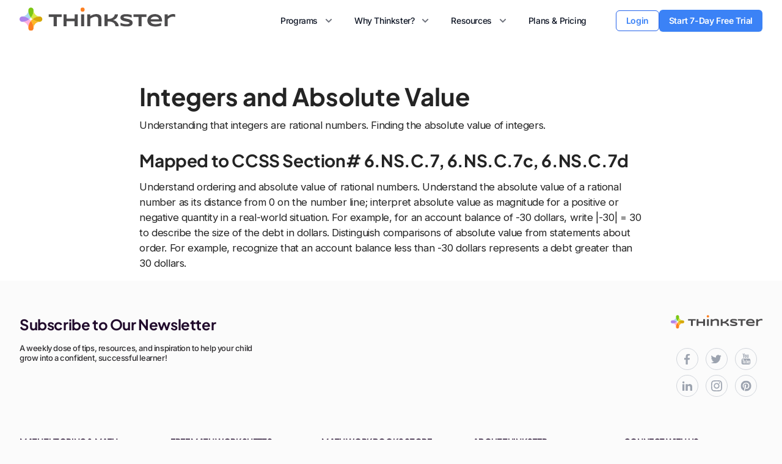

--- FILE ---
content_type: text/html; charset=UTF-8
request_url: https://hellothinkster.com/curriculum-us/pre-algebra/integers/integers-and-absolute-value/
body_size: 57838
content:
<!DOCTYPE html>
<html lang="en-US">

<head>
    <!--GA Optimize Code Starts Here-->
    <script src='https://www.googleoptimize.com/optimize.js?id=GTM-T33H5DS'></script>
    <!--GA Optimize Code Starts Ends Here-->
    <!-- Google Tag Manager -->
    <script>(function(w,d,s,l,i){w[l]=w[l]||[];w[l].push({'gtm.start':new Date().getTime(),event:'gtm.js'});var f=d.getElementsByTagName(s)[0],j=d.createElement(s),dl=l!='dataLayer'?'&l='+l:'';j.async=true;j.src='https://www.googletagmanager.com/gtm.js?id='+i+dl;f.parentNode.insertBefore(j,f);})(window,document,'script','dataLayer','GTM-WTQCKLK');</script>
    <!-- End Google Tag Manager -->
    <!-- Hyros -->
    <script>var head=document.head;var script=document.createElement('script');script.type='text/javascript';script.src="https://178972.tracking.hyros.com/v1/lst/universal-script?ph=2a55f2f89996eb7d8a948642de441c8fc68b661060fab246ab77a4da7f8d558f&tag=!tracking";head.appendChild(script);</script>
    <!-- Hyros -->
    <meta charset='UTF-8'>
    <meta name="viewport" content="width=device-width, initial-scale=1">
    <link rel="profile" href="http://gmpg.org/xfn/11">
        <meta name='robots' content='index, follow, max-image-preview:large, max-snippet:-1, max-video-preview:-1'/>

	<!-- This site is optimized with the Yoast SEO plugin v18.1 - https://yoast.com/wordpress/plugins/seo/ -->
	<title>Integers and Absolute Value - Integers Thinkster Math</title>
	<meta name="description" content="Pre-Algebra - Understanding that integers are rational numbers. Finding the absolute value of integers. Try Thinkster today!"/>
	<meta property="og:locale" content="en_US"/>
	<meta property="og:type" content="article"/>
	<meta property="og:title" content="Integers and Absolute Value - Integers Thinkster Math"/>
	<meta property="og:description" content="Pre-Algebra - Understanding that integers are rational numbers. Finding the absolute value of integers. Try Thinkster today!"/>
	<meta property="og:url" content="https://hellothinkster.com/curriculum-us/pre-algebra/integers/integers-and-absolute-value/"/>
	<meta property="og:site_name" content="Thinkster Math"/>
	<meta property="article:published_time" content="2021-01-11T23:24:47+00:00"/>
	<meta property="article:modified_time" content="2021-08-31T20:04:44+00:00"/>
	<meta name="twitter:card" content="summary_large_image"/>
	<meta name="twitter:label1" content="Written by"/>
	<meta name="twitter:data1" content="user"/>
	<meta name="twitter:label2" content="Est. reading time"/>
	<meta name="twitter:data2" content="1 minute"/>
	<script type="application/ld+json" class="yoast-schema-graph">{"@context":"https://schema.org","@graph":[{"@type":"WebSite","@id":"https://hellothinkster.com/curriculum-us/#website","url":"https://hellothinkster.com/curriculum-us/","name":"Thinkster Math","description":"","potentialAction":[{"@type":"SearchAction","target":{"@type":"EntryPoint","urlTemplate":"https://hellothinkster.com/curriculum-us/?s={search_term_string}"},"query-input":"required name=search_term_string"}],"inLanguage":"en-US"},{"@type":"WebPage","@id":"https://hellothinkster.com/curriculum-us/pre-algebra/integers/integers-and-absolute-value/#webpage","url":"https://hellothinkster.com/curriculum-us/pre-algebra/integers/integers-and-absolute-value/","name":"Integers and Absolute Value - Integers Thinkster Math","isPartOf":{"@id":"https://hellothinkster.com/curriculum-us/#website"},"datePublished":"2021-01-11T23:24:47+00:00","dateModified":"2021-08-31T20:04:44+00:00","author":{"@id":"https://hellothinkster.com/curriculum-us/#/schema/person/32febcf6163a01516e6753527984c081"},"description":"Pre-Algebra - Understanding that integers are rational numbers. Finding the absolute value of integers. Try Thinkster today!","breadcrumb":{"@id":"https://hellothinkster.com/curriculum-us/pre-algebra/integers/integers-and-absolute-value/#breadcrumb"},"inLanguage":"en-US","potentialAction":[{"@type":"ReadAction","target":["https://hellothinkster.com/curriculum-us/pre-algebra/integers/integers-and-absolute-value/"]}]},{"@type":"BreadcrumbList","@id":"https://hellothinkster.com/curriculum-us/pre-algebra/integers/integers-and-absolute-value/#breadcrumb","itemListElement":[{"@type":"ListItem","position":1,"name":"Home","item":"https://hellothinkster.com/curriculum-us/"},{"@type":"ListItem","position":2,"name":"Integers and Absolute Value"}]},{"@type":"Person","@id":"https://hellothinkster.com/curriculum-us/#/schema/person/32febcf6163a01516e6753527984c081","name":"user","image":{"@type":"ImageObject","@id":"https://hellothinkster.com/curriculum-us/#personlogo","inLanguage":"en-US","url":"https://secure.gravatar.com/avatar/7c74ad31a42e2e58b5454bcabda7b976?s=96&d=mm&r=g","contentUrl":"https://secure.gravatar.com/avatar/7c74ad31a42e2e58b5454bcabda7b976?s=96&d=mm&r=g","caption":"user"}}]}</script>
	<!-- / Yoast SEO plugin. -->


<link rel='dns-prefetch' href='//fonts.googleapis.com'/>
<link rel='dns-prefetch' href='//s.w.org'/>
<link href='https://fonts.gstatic.com' crossorigin rel='preconnect'/>
<link rel="alternate" type="application/rss+xml" title="Thinkster Math &raquo; Feed" href="https://hellothinkster.com/curriculum-us/feed/"/>
<script type="text/javascript">window._wpemojiSettings={"baseUrl":"https:\/\/s.w.org\/images\/core\/emoji\/13.1.0\/72x72\/","ext":".png","svgUrl":"https:\/\/s.w.org\/images\/core\/emoji\/13.1.0\/svg\/","svgExt":".svg","source":{"concatemoji":"https:\/\/hellothinkster.com\/curriculum-us\/wp-includes\/js\/wp-emoji-release.min.js?ver=5.9"}};!function(e,a,t){var n,r,o,i=a.createElement("canvas"),p=i.getContext&&i.getContext("2d");function s(e,t){var a=String.fromCharCode;p.clearRect(0,0,i.width,i.height),p.fillText(a.apply(this,e),0,0);e=i.toDataURL();return p.clearRect(0,0,i.width,i.height),p.fillText(a.apply(this,t),0,0),e===i.toDataURL()}function c(e){var t=a.createElement("script");t.src=e,t.defer=t.type="text/javascript",a.getElementsByTagName("head")[0].appendChild(t)}for(o=Array("flag","emoji"),t.supports={everything:!0,everythingExceptFlag:!0},r=0;r<o.length;r++)t.supports[o[r]]=function(e){if(!p||!p.fillText)return!1;switch(p.textBaseline="top",p.font="600 32px Arial",e){case"flag":return s([127987,65039,8205,9895,65039],[127987,65039,8203,9895,65039])?!1:!s([55356,56826,55356,56819],[55356,56826,8203,55356,56819])&&!s([55356,57332,56128,56423,56128,56418,56128,56421,56128,56430,56128,56423,56128,56447],[55356,57332,8203,56128,56423,8203,56128,56418,8203,56128,56421,8203,56128,56430,8203,56128,56423,8203,56128,56447]);case"emoji":return!s([10084,65039,8205,55357,56613],[10084,65039,8203,55357,56613])}return!1}(o[r]),t.supports.everything=t.supports.everything&&t.supports[o[r]],"flag"!==o[r]&&(t.supports.everythingExceptFlag=t.supports.everythingExceptFlag&&t.supports[o[r]]);t.supports.everythingExceptFlag=t.supports.everythingExceptFlag&&!t.supports.flag,t.DOMReady=!1,t.readyCallback=function(){t.DOMReady=!0},t.supports.everything||(n=function(){t.readyCallback()},a.addEventListener?(a.addEventListener("DOMContentLoaded",n,!1),e.addEventListener("load",n,!1)):(e.attachEvent("onload",n),a.attachEvent("onreadystatechange",function(){"complete"===a.readyState&&t.readyCallback()})),(n=t.source||{}).concatemoji?c(n.concatemoji):n.wpemoji&&n.twemoji&&(c(n.twemoji),c(n.wpemoji)))}(window,document,window._wpemojiSettings);</script>
<style type="text/css">img.wp-smiley,img.emoji{display:inline!important;border:none!important;box-shadow:none!important;height:1em!important;width:1em!important;margin:0 .07em!important;vertical-align:-.1em!important;background:none!important;padding:0!important}</style>
	<link rel="stylesheet" href="https://hellothinkster.com/curriculum-us/wp-content/cache/minify/0bf76.css" media="all"/>

<style id='global-styles-inline-css' type='text/css'>body{--wp--preset--color--black:#000;--wp--preset--color--cyan-bluish-gray:#abb8c3;--wp--preset--color--white:#fff;--wp--preset--color--pale-pink:#f78da7;--wp--preset--color--vivid-red:#cf2e2e;--wp--preset--color--luminous-vivid-orange:#ff6900;--wp--preset--color--luminous-vivid-amber:#fcb900;--wp--preset--color--light-green-cyan:#7bdcb5;--wp--preset--color--vivid-green-cyan:#00d084;--wp--preset--color--pale-cyan-blue:#8ed1fc;--wp--preset--color--vivid-cyan-blue:#0693e3;--wp--preset--color--vivid-purple:#9b51e0;--wp--preset--gradient--vivid-cyan-blue-to-vivid-purple:linear-gradient(135deg,rgba(6,147,227,1) 0%,#9b51e0 100%);--wp--preset--gradient--light-green-cyan-to-vivid-green-cyan:linear-gradient(135deg,#7adcb4 0%,#00d082 100%);--wp--preset--gradient--luminous-vivid-amber-to-luminous-vivid-orange:linear-gradient(135deg,rgba(252,185,0,1) 0%,rgba(255,105,0,1) 100%);--wp--preset--gradient--luminous-vivid-orange-to-vivid-red:linear-gradient(135deg,rgba(255,105,0,1) 0%,#cf2e2e 100%);--wp--preset--gradient--very-light-gray-to-cyan-bluish-gray:linear-gradient(135deg,#eee 0%,#a9b8c3 100%);--wp--preset--gradient--cool-to-warm-spectrum:linear-gradient(135deg,#4aeadc 0%,#9778d1 20%,#cf2aba 40%,#ee2c82 60%,#fb6962 80%,#fef84c 100%);--wp--preset--gradient--blush-light-purple:linear-gradient(135deg,#ffceec 0%,#9896f0 100%);--wp--preset--gradient--blush-bordeaux:linear-gradient(135deg,#fecda5 0%,#fe2d2d 50%,#6b003e 100%);--wp--preset--gradient--luminous-dusk:linear-gradient(135deg,#ffcb70 0%,#c751c0 50%,#4158d0 100%);--wp--preset--gradient--pale-ocean:linear-gradient(135deg,#fff5cb 0%,#b6e3d4 50%,#33a7b5 100%);--wp--preset--gradient--electric-grass:linear-gradient(135deg,#caf880 0%,#71ce7e 100%);--wp--preset--gradient--midnight:linear-gradient(135deg,#020381 0%,#2874fc 100%);--wp--preset--duotone--dark-grayscale:url(#wp-duotone-dark-grayscale);--wp--preset--duotone--grayscale:url(#wp-duotone-grayscale);--wp--preset--duotone--purple-yellow:url(#wp-duotone-purple-yellow);--wp--preset--duotone--blue-red:url(#wp-duotone-blue-red);--wp--preset--duotone--midnight:url(#wp-duotone-midnight);--wp--preset--duotone--magenta-yellow:url(#wp-duotone-magenta-yellow);--wp--preset--duotone--purple-green:url(#wp-duotone-purple-green);--wp--preset--duotone--blue-orange:url(#wp-duotone-blue-orange);--wp--preset--font-size--small:13px;--wp--preset--font-size--medium:20px;--wp--preset--font-size--large:36px;--wp--preset--font-size--x-large:42px}.has-black-color{color:var(--wp--preset--color--black)!important}.has-cyan-bluish-gray-color{color:var(--wp--preset--color--cyan-bluish-gray)!important}.has-white-color{color:var(--wp--preset--color--white)!important}.has-pale-pink-color{color:var(--wp--preset--color--pale-pink)!important}.has-vivid-red-color{color:var(--wp--preset--color--vivid-red)!important}.has-luminous-vivid-orange-color{color:var(--wp--preset--color--luminous-vivid-orange)!important}.has-luminous-vivid-amber-color{color:var(--wp--preset--color--luminous-vivid-amber)!important}.has-light-green-cyan-color{color:var(--wp--preset--color--light-green-cyan)!important}.has-vivid-green-cyan-color{color:var(--wp--preset--color--vivid-green-cyan)!important}.has-pale-cyan-blue-color{color:var(--wp--preset--color--pale-cyan-blue)!important}.has-vivid-cyan-blue-color{color:var(--wp--preset--color--vivid-cyan-blue)!important}.has-vivid-purple-color{color:var(--wp--preset--color--vivid-purple)!important}.has-black-background-color{background-color:var(--wp--preset--color--black)!important}.has-cyan-bluish-gray-background-color{background-color:var(--wp--preset--color--cyan-bluish-gray)!important}.has-white-background-color{background-color:var(--wp--preset--color--white)!important}.has-pale-pink-background-color{background-color:var(--wp--preset--color--pale-pink)!important}.has-vivid-red-background-color{background-color:var(--wp--preset--color--vivid-red)!important}.has-luminous-vivid-orange-background-color{background-color:var(--wp--preset--color--luminous-vivid-orange)!important}.has-luminous-vivid-amber-background-color{background-color:var(--wp--preset--color--luminous-vivid-amber)!important}.has-light-green-cyan-background-color{background-color:var(--wp--preset--color--light-green-cyan)!important}.has-vivid-green-cyan-background-color{background-color:var(--wp--preset--color--vivid-green-cyan)!important}.has-pale-cyan-blue-background-color{background-color:var(--wp--preset--color--pale-cyan-blue)!important}.has-vivid-cyan-blue-background-color{background-color:var(--wp--preset--color--vivid-cyan-blue)!important}.has-vivid-purple-background-color{background-color:var(--wp--preset--color--vivid-purple)!important}.has-black-border-color{border-color:var(--wp--preset--color--black)!important}.has-cyan-bluish-gray-border-color{border-color:var(--wp--preset--color--cyan-bluish-gray)!important}.has-white-border-color{border-color:var(--wp--preset--color--white)!important}.has-pale-pink-border-color{border-color:var(--wp--preset--color--pale-pink)!important}.has-vivid-red-border-color{border-color:var(--wp--preset--color--vivid-red)!important}.has-luminous-vivid-orange-border-color{border-color:var(--wp--preset--color--luminous-vivid-orange)!important}.has-luminous-vivid-amber-border-color{border-color:var(--wp--preset--color--luminous-vivid-amber)!important}.has-light-green-cyan-border-color{border-color:var(--wp--preset--color--light-green-cyan)!important}.has-vivid-green-cyan-border-color{border-color:var(--wp--preset--color--vivid-green-cyan)!important}.has-pale-cyan-blue-border-color{border-color:var(--wp--preset--color--pale-cyan-blue)!important}.has-vivid-cyan-blue-border-color{border-color:var(--wp--preset--color--vivid-cyan-blue)!important}.has-vivid-purple-border-color{border-color:var(--wp--preset--color--vivid-purple)!important}.has-vivid-cyan-blue-to-vivid-purple-gradient-background{background:var(--wp--preset--gradient--vivid-cyan-blue-to-vivid-purple)!important}.has-light-green-cyan-to-vivid-green-cyan-gradient-background{background:var(--wp--preset--gradient--light-green-cyan-to-vivid-green-cyan)!important}.has-luminous-vivid-amber-to-luminous-vivid-orange-gradient-background{background:var(--wp--preset--gradient--luminous-vivid-amber-to-luminous-vivid-orange)!important}.has-luminous-vivid-orange-to-vivid-red-gradient-background{background:var(--wp--preset--gradient--luminous-vivid-orange-to-vivid-red)!important}.has-very-light-gray-to-cyan-bluish-gray-gradient-background{background:var(--wp--preset--gradient--very-light-gray-to-cyan-bluish-gray)!important}.has-cool-to-warm-spectrum-gradient-background{background:var(--wp--preset--gradient--cool-to-warm-spectrum)!important}.has-blush-light-purple-gradient-background{background:var(--wp--preset--gradient--blush-light-purple)!important}.has-blush-bordeaux-gradient-background{background:var(--wp--preset--gradient--blush-bordeaux)!important}.has-luminous-dusk-gradient-background{background:var(--wp--preset--gradient--luminous-dusk)!important}.has-pale-ocean-gradient-background{background:var(--wp--preset--gradient--pale-ocean)!important}.has-electric-grass-gradient-background{background:var(--wp--preset--gradient--electric-grass)!important}.has-midnight-gradient-background{background:var(--wp--preset--gradient--midnight)!important}.has-small-font-size{font-size:var(--wp--preset--font-size--small)!important}.has-medium-font-size{font-size:var(--wp--preset--font-size--medium)!important}.has-large-font-size{font-size:var(--wp--preset--font-size--large)!important}.has-x-large-font-size{font-size:var(--wp--preset--font-size--x-large)!important}</style>
<link rel="stylesheet" href="https://hellothinkster.com/curriculum-us/wp-content/cache/minify/fe755.css" media="all"/>



<style id='hestia_style-inline-css' type='text/css'>.header-filter.header-filter-gradient:before{background-color:transparent}a, 
.navbar .dropdown-menu li:hover > a,
.navbar .dropdown-menu li:focus > a,
.navbar .dropdown-menu li:active > a,
.navbar .dropdown-menu li:hover > a > i,
.navbar .dropdown-menu li:focus > a > i,
.navbar .dropdown-menu li:active > a > i,
.navbar.navbar-not-transparent .nav > li:not(.btn).on-section > a, 
.navbar.navbar-not-transparent .nav > li.on-section:not(.btn) > a, 
.navbar.navbar-not-transparent .nav > li.on-section:not(.btn):hover > a, 
.navbar.navbar-not-transparent .nav > li.on-section:not(.btn):focus > a, 
.navbar.navbar-not-transparent .nav > li.on-section:not(.btn):active > a, 
body:not(.home) .navbar-default .navbar-nav > .active:not(.btn) > a,
body:not(.home) .navbar-default .navbar-nav > .active:not(.btn) > a:hover,
body:not(.home) .navbar-default .navbar-nav > .active:not(.btn) > a:focus,
.hestia-blogs article:nth-child(6n+1) .category a, a:hover, .card-blog a.moretag:hover, .card-blog a.more-link:hover, .widget a:hover {color:#00b4f1}.pagination span.current,.pagination span.current:focus,.pagination span.current:hover{border-color:#00b4f1}button,
button:hover,           
input[type="button"],
input[type="button"]:hover,
input[type="submit"],
input[type="submit"]:hover,
input#searchsubmit, 
.pagination span.current, 
.pagination span.current:focus, 
.pagination span.current:hover,
.btn.btn-primary,
.btn.btn-primary:link,
.btn.btn-primary:hover, 
.btn.btn-primary:focus, 
.btn.btn-primary:active, 
.btn.btn-primary.active, 
.btn.btn-primary.active:focus, 
.btn.btn-primary.active:hover,
.btn.btn-primary:active:hover, 
.btn.btn-primary:active:focus, 
.btn.btn-primary:active:hover,
.hestia-sidebar-open.btn.btn-rose,
.hestia-sidebar-close.btn.btn-rose,
.hestia-sidebar-open.btn.btn-rose:hover,
.hestia-sidebar-close.btn.btn-rose:hover,
.hestia-sidebar-open.btn.btn-rose:focus,
.hestia-sidebar-close.btn.btn-rose:focus,
.label.label-primary,
.hestia-work .portfolio-item:nth-child(6n+1) .label,
.nav-cart .nav-cart-content .widget .buttons .button {background-color:#00b4f1}@media (max-width:768px){.navbar .navbar-nav .dropdown a .caret{background-color:#00b4f1}.navbar-default .navbar-nav>li>a:hover,.navbar-default .navbar-nav>li>a:focus,.navbar .navbar-nav .dropdown .dropdown-menu li a:hover,.navbar .navbar-nav .dropdown .dropdown-menu li a:focus,.navbar button.navbar-toggle:hover,.navbar .navbar-nav li:hover>a i{color:#00b4f1}}button,.button,input[type="submit"],input[type="button"],.btn.btn-primary,.hestia-sidebar-open.btn.btn-rose,.hestia-sidebar-close.btn.btn-rose{-webkit-box-shadow:0 2px 2px 0 rgba(0,180,241,.14) , 0 3px 1px -2px rgba(0,180,241,.2) , 0 1px 5px 0 rgba(0,180,241,.12);box-shadow:0 2px 2px 0 rgba(0,180,241,.14) , 0 3px 1px -2px rgba(0,180,241,.2) , 0 1px 5px 0 rgba(0,180,241,.12)}.card .header-primary,.card .content-primary{background:#00b4f1}.button:hover,button:hover,input[type="submit"]:hover,input[type="button"]:hover,input#searchsubmit:hover,.pagination span.current,.btn.btn-primary:hover,.btn.btn-primary:focus,.btn.btn-primary:active,.btn.btn-primary.active,.btn.btn-primary:active:focus,.btn.btn-primary:active:hover,.hestia-sidebar-open.btn.btn-rose:hover,.hestia-sidebar-close.btn.btn-rose:hover,.pagination span.current:hover{-webkit-box-shadow: 0 14px 26px -12pxrgba(0,180,241,0.42),0 4px 23px 0 rgba(0,0,0,0.12),0 8px 10px -5px rgba(0,180,241,0.2);box-shadow:0 14px 26px -12px rgba(0,180,241,.42) , 0 4px 23px 0 rgba(0,0,0,.12) , 0 8px 10px -5px rgba(0,180,241,.2);color:#fff}.form-group.is-focused .form-control{background-image:-webkit-gradient(linear,left top,left bottom,from(#00b4f1),to(#00b4f1)) , -webkit-gradient(linear,left top,left bottom,from(#d2d2d2),to(#d2d2d2));background-image:-webkit-linear-gradient(#00b4f1) , to(#00b4f1) , -webkit-linear-gradient(#d2d2d2,#d2d2d2);background-image:linear-gradient(#00b4f1) , to(#00b4f1) , linear-gradient(#d2d2d2,#d2d2d2)}.navbar:not(.navbar-transparent) .navbar-nav > li:not(.btn) > a:hover,
 body:not(.home) .navbar:not(.navbar-transparent) .navbar-nav > li.active:not(.btn) > a, .navbar:not(.navbar-transparent) .navbar-nav > li:not(.btn) > a:hover i, .navbar .container .nav-cart:hover .nav-cart-icon {color:#00b4f1}.hestia-top-bar,.hestia-top-bar .widget.widget_shopping_cart .cart_list{background-color:#363537}.hestia-top-bar .widget .label-floating input[type="search"]:-webkit-autofill{-webkit-box-shadow:inset 0 0 0 9999px #363537}.hestia-top-bar,.hestia-top-bar .widget .label-floating input[type="search"],.hestia-top-bar .widget.widget_search form.form-group:before,.hestia-top-bar .widget.widget_product_search form.form-group:before,.hestia-top-bar .widget.widget_shopping_cart:before{color:#fff}.hestia-top-bar .widget .label-floating input[type="search"]{-webkit-text-fill-color:#fff!important}.hestia-top-bar a,.hestia-top-bar .top-bar-nav li a{color:#fff}.hestia-top-bar a:hover,.hestia-top-bar .top-bar-nav li a:hover{color:#eee}h1,h2,h3,h4,h5,h6,.hestia-title,.info-title,.card-title,.page-header.header-small .hestia-title,.page-header.header-small .title,.widget h5,.hestia-title,.title,.card-title,.info-title,.footer-brand,.footer-big h4,.footer-big h5,.media .media-heading,.carousel h1.hestia-title,.carousel h2.title,.carousel span.sub-title,.woocommerce.single-product h1.product_title,.woocommerce section.related.products h2,.hestia-about h1,.hestia-about h2,.hestia-about h3,.hestia-about h4,.hestia-about h5{font-family:Raleway}body,ul,.tooltip-inner{font-family:Roboto}</style>
<link rel='stylesheet' id='hestia-google-font-raleway-css' href='//fonts.googleapis.com/css?family=Raleway%3A300%2C400%2C500%2C700&#038;subset=latin&#038;ver=5.9' type='text/css' media='all'/>
<link rel='stylesheet' id='hestia-google-font-roboto-css' href='//fonts.googleapis.com/css?family=Roboto%3A300%2C400%2C500%2C700&#038;subset=latin&#038;ver=5.9' type='text/css' media='all'/>
<script async src="https://hellothinkster.com/curriculum-us/wp-content/cache/minify/ee354.js"></script>


<link rel="https://api.w.org/" href="https://hellothinkster.com/curriculum-us/wp-json/"/><link rel="alternate" type="application/json" href="https://hellothinkster.com/curriculum-us/wp-json/wp/v2/posts/12500"/><link rel="EditURI" type="application/rsd+xml" title="RSD" href="https://hellothinkster.com/curriculum-us/xmlrpc.php?rsd"/>
<link rel="wlwmanifest" type="application/wlwmanifest+xml" href="https://hellothinkster.com/curriculum-us/wp-includes/wlwmanifest.xml"/> 
<meta name="generator" content="WordPress 5.9"/>
<link rel='shortlink' href='https://hellothinkster.com/curriculum-us/?p=12500'/>
<link rel="alternate" type="application/json+oembed" href="https://hellothinkster.com/curriculum-us/wp-json/oembed/1.0/embed?url=https%3A%2F%2Fhellothinkster.com%2Fcurriculum-us%2Fpre-algebra%2Fintegers%2Fintegers-and-absolute-value%2F"/>
<link rel="alternate" type="text/xml+oembed" href="https://hellothinkster.com/curriculum-us/wp-json/oembed/1.0/embed?url=https%3A%2F%2Fhellothinkster.com%2Fcurriculum-us%2Fpre-algebra%2Fintegers%2Fintegers-and-absolute-value%2F&#038;format=xml"/>
<style type="text/css" id="custom-background-css">body.custom-background{background-color:#fbfbfb}</style>
	<link rel="icon" href="https://hellothinkster.com/curriculum-us/wp-content/uploads/2017/12/thinkster-logomark.png" sizes="32x32"/>
<link rel="icon" href="https://hellothinkster.com/curriculum-us/wp-content/uploads/2017/12/thinkster-logomark.png" sizes="192x192"/>
<link rel="apple-touch-icon" href="https://hellothinkster.com/curriculum-us/wp-content/uploads/2017/12/thinkster-logomark.png"/>
<meta name="msapplication-TileImage" content="https://hellothinkster.com/curriculum-us/wp-content/uploads/2017/12/thinkster-logomark.png"/>
		<style type="text/css" id="wp-custom-css">.main{padding-top:50px!important}.container{width:100%}.start-f-button{padding:10px 30px;text-transform:none;font-size:18px;cursor:pointer;background:linear-gradient(to bottom,#62c814 0%,#14c81f 100%);border-radius:12.5rem;font-weight:800;color:#fff}.archive-post-wrap article{float:left!important;width:350px!important;border-bottom:1px solid;margin:10px!important;min-height:200px;border-radius:0}.archive-post-wrap .curriculum-heading-concept{display:none}.card-blog{margin:0!important}.hestia-about{background:#fbfbfb}.author{display:none}p{color:#2e2c2f!important}h1.tm-post-title{color:#fff!important;background-color:#000!important}#advanced_menu-15{display:none}.blog-post.blog-post-wrapper .section-text h1{font-size:40px;line-height:38px;letter-spacing:0}.blog-post.blog-post-wrapper .section-text h4{font-size:28px;line-height:30px}.a-row{display:flex;justify-content:center;flex-wrap:wrap}.grade-box{padding:24px 24px 44px;margin:24px 12px 12px;position:relative;background:#fff;display:flex;flex-direction:column}.grade-box:before{position:absolute;content:'';top:0;left:0;right:0;bottom:0;height:1px}.grade-box-link{position:absolute;top:0;left:0;right:0;bottom:0;z-index:2}.grade-box-profile{width:64px;height:64px;margin:0 auto 8px;border-radius:100%}.grade-box-profile h2{color:#fff;font-size:36px;line-height:50px;margin:8px auto;font-weight:400;text-align:center}.grade-box-title{font-size:14px;line-height:24px;letter-spacing:.1em;margin:-1px 0 0 0;padding:0 0 1px;font-weight:700;text-transform:uppercase;text-align:center}.grade-box-description{text-align:center;color:#2e2c2f;font-size:15px;flex-grow:1}.grade-box-link-container{padding-top:30px;text-align:center}.grade-box-infoBar{display:flex;justify-content:center;align-items:center;text-align:center;min-height:32px;padding:2px 8px;margin:16px 0 0;color:#fff;position:absolute;left:0;right:0;bottom:0}.grade-box-infoItem h6{padding-right:24px;font-size:12px;line-height:16px;font-weight:500;margin:0}.grade-box-infoItem:last-child{padding-right:0}.grade-box-K:before{background:#ffc000}.grade-box-K .grade-box-profile{border:none;background:#fc0}.grade-box-K .grade-box-infoBar{background:#fc0}.grade-box-K .grade-box-title{color:#fc0}.grade-box-1:before{background:#29e6bb}.grade-box-1 .grade-box-profile{border:none;background:#29e6bb}.grade-box-1 .grade-box-infoBar{background:#29e6bb}.grade-box-1 .grade-box-title{color:#29e6bb}.grade-box-2:before{background:#9761ff}.grade-box-2 .grade-box-profile{border:none;background:#9761ff}.grade-box-2 .grade-box-infoBar{background:#9761ff}.grade-box-2 .grade-box-title{color:#9761ff}.grade-box-3:before{background:#3dd5fe}.grade-box-3 .grade-box-profile{border:none;background:#3dd5fe}.grade-box-3 .grade-box-infoBar{background:#3dd5fe}.grade-box-3 .grade-box-title{color:#3dd5fe}.grade-box-4:before{background:#84d42d}.grade-box-4 .grade-box-profile{border:none;background:#84d42d}.grade-box-4 .grade-box-infoBar{background:#84d42d}.grade-box-4 .grade-box-title{color:#84d42d}.grade-box-5:before{background:#0c7cc8}.grade-box-5 .grade-box-profile{border:none;background:#0c7cc8}.grade-box-5 .grade-box-infoBar{background:#0c7cc8}.grade-box-5 .grade-box-title{color:#0c7cc8}.grade-box-6:before{background:#be7617}.grade-box-6 .grade-box-profile{border:none;background:#be7617}.grade-box-6 .grade-box-infoBar{background:#be7617}.grade-box-6 .grade-box-title{color:#be7617}.grade-box-7:before{background:#ff61bf}.grade-box-7 .grade-box-profile{border:none;background:#ff61bf}.grade-box-7 .grade-box-infoBar{background:#ff61bf}.grade-box-7 .grade-box-title{color:#ff61bf}.grade-box-8:before{background:#fd7f20}.grade-box-8 .grade-box-profile{border:none;background:#fd7f20}.grade-box-8 .grade-box-infoBar{background:#fd7f20}.grade-box-8 .grade-box-title{color:#fd7f20}.grade-box-al1:before{background:#4244e7}.grade-box-al1 .grade-box-profile{border:none;background:#4244e7}.grade-box-al1 .grade-box-infoBar{background:#4244e7}.grade-box-al1 .grade-box-title{color:#4244e7}.grade-box-al2:before{background:#22adb2}.grade-box-al2 .grade-box-profile{border:none;background:#22adb2}.grade-box-al2 .grade-box-infoBar{background:#22adb2}.grade-box-al2 .grade-box-title{color:#22adb2}.grade-box-al2 .grade-box-profile h2{margin:0 auto}.grade-box-geo:before{background:#1b8fc5}.grade-box-geo .grade-box-profile{border:none;background:#1b8fc5}.grade-box-geo .grade-box-infoBar{background:#1b8fc5}.grade-box-geo .grade-box-title{color:#1b8fc5}.grade-box-geo .grade-box-profile h2{margin:0 auto}.grade-box-sat:before{background:#2398ea}.grade-box-sat .grade-box-profile{border:none;background:#2398ea}.grade-box-sat .grade-box-infoBar{background:#2398ea}.grade-box-sat .grade-box-title{color:#2398ea}.grade-box-sat .grade-box-profile h2{margin:0 auto}.grade-box-tri:before{background:#6174ff}.grade-box-tri .grade-box-profile{border:none;background:#6174ff}.grade-box-tri .grade-box-infoBar{background:#6174ff}.grade-box-tri .grade-box-title{color:#6174ff}.grade-box-tri .grade-box-profile h2{margin:0 auto}.grade-box-pre-al:before{background:#f5b120}.grade-box-pre-al .grade-box-profile{border:none;background:#f5b120}.grade-box-pre-al .grade-box-infoBar{background:#f5b120}.grade-box-pre-al .grade-box-title{color:#f5b120}.grade-box-pre-al .grade-box-profile h2{margin:0 auto}.grade-box-pre-cal:before{background:#b255ed}.grade-box-pre-cal .grade-box-profile{border:none;background:#b255ed}.grade-box-pre-cal .grade-box-infoBar{background:#b255ed}.grade-box-pre-cal .grade-box-title{color:#b255ed}.grade-box-pre-cal .grade-box-profile h2{margin:0 auto}.grade-box-cal-ab:before{background:#a1b514}.grade-box-cal-ab .grade-box-profile{border:none;background:#a1b514}.grade-box-cal-ab .grade-box-infoBar{background:#a1b514}.grade-box-cal-ab .grade-box-title{color:#a1b514}.grade-box-cal-ab .grade-box-profile h2{margin:0 auto}.grade-box-cal-bc:before{background:#157f1f}.grade-box-cal-bc .grade-box-profile{border:none;background:#157f1f}.grade-box-cal-bc .grade-box-infoBar{background:#157f1f}.grade-box-cal-bc .grade-box-title{color:#157f1f}.grade-box-cal-bc .grade-box-profile h2{margin:0 auto}.grade-title h1{font-size:32px;padding:24px 0 0 0;font-weight:500}.topic-row h3{border-bottom:1px solid;font-size:24px;font-weight:500}.topic-row a{color:#242424}.topic-row a:hover{color:#008ff1}.grade-k .grade-title{color:#ffc000}.grade-k .topic-row h3{border-color:#ffc000}.grade-1 .grade-title{color:#29e6bb}.grade-1 .topic-row h3{border-color:#29e6bb}.grade-2 .grade-title{color:#9761ff}.grade-2 .topic-row h3{border-color:#9761ff}.grade-3 .grade-title{color:#3dd5fe}.grade-3 .topic-row h3{border-color:#3dd5fe}.grade-4 .grade-title{color:#84d42d}.grade-4 .topic-row h3{border-color:#84d42d}.grade-5 .grade-title{color:#0c7cc8}.grade-5 .topic-row h3{border-color:#0c7cc8}.grade-6 .grade-title{color:#be7617}.grade-6 .topic-row h3{border-color:#be7617}.grade-7 .grade-title{color:#ff61bf}.grade-7 .topic-row h3{border-color:#ff61bf}.grade-8 .grade-title{color:#fd7f20}.grade-8 .topic-row h3{border-color:#fd7f20}.grade-8 .grade-title{color:#fd7f20}.grade-8 .topic-row h3{border-color:#fd7f20}.grade-pre-al .grade-title{color:#f5b120}.grade-pre-al .topic-row h3{border-color:#f5b120}.grade-al1 .grade-title{color:#4244e7}.grade-al1 .topic-row h3{border-color:#4244e7}.grade-geo .grade-title{color:#1b8fc5}.grade-geo .topic-row h3{border-color:#1b8fc5}.grade-al2 .grade-title{color:#22adb2}.grade-al2 .topic-row h3{border-color:#22adb2}.grade-sat .grade-title{color:#2398ea}.grade-sat .topic-row h3{border-color:#2398ea}.grade-tri .grade-title{color:#6174ff}.grade-tri .topic-row h3{border-color:#6174ff}.grade-pre-cal .grade-title{color:#b255ed}.grade-pre-cal .topic-row h3{border-color:#b255ed}.grade-cal-ab .grade-title{color:#a1b514}.grade-cal-ab .topic-row h3{border-color:#a1b514}.grade-cal-bc .grade-title{color:#157f1f}.grade-cal-bc .topic-row h3{border-color:#157f1f}.blog-sidebar-wrapper{margin-top:48px;overflow:visible}.widget.widget_advanced_menu{border:1px solid #e3e3e3}.widget ul{margin-top:-10px}.menu-grades-container .menu{padding:0}.menu li{position:relative;text-align:center;padding:8px 0 0;text-transform:uppercase;line-height:40px}.menu li a{color:#748084;white-space:nowrap}.menu li:before{position:absolute;content:'';top:50%;left:48px;transform:translateY(-50%);height:24px;width:24px;font-size:16px;line-height:24px;color:#fff;border-radius:50%;margin:2px 0 0}.menu li:after{position:absolute;content:'';top:100%;left:0;right:0;bottom:0;height:1px;background:#f4f4f4}#menu-item-9591:before{background:#ffc000;content:'K'}#menu-item-9141:before{background:#29e6bb;content:'1'}#menu-item-9133:before{background:#9761ff;content:'2'}#menu-item-9140:before{background:#3dd5fe;content:'3'}#menu-item-9134:before{background:#84d42d;content:'4'}#menu-item-9135:before{background:#0c7cc8;content:'5'}#menu-item-9164:before{background:#be7617;content:'6'}#menu-item-9136:before{background:#ff61bf;content:'7'}#menu-item-10324:before{background:#fd7f20;content:'8'}#menu-item-12899::before{background:#f5b120;content:'P'}#menu-item-11836::before{background:#4143e7;content:'A'}#menu-item-11835::before{background:#1b8fc5;content:'G'}#menu-item-12903::before{background:#22adb2;content:'A'}#menu-item-11837::before{background:#2397e9;content:'S'}#menu-item-12904::before{background:#6174ff;content:'T'}#menu-item-12902::before{background:#b255ed;content:'P'}#menu-item-12901::before{background:#a1b514;content:'C'}#menu-item-12900::before{background:#157f1f;content:'C'}.widget h5{text-align:center;padding:8px 0;text-transform:uppercase;font-weight:600;color:#748084;border-bottom:1px solid #dedede}.widget ul li{line-height:48px}.widget ul li:first-child{padding-top:5px}iframe{border:none}.page-header{display:none}.main{padding-top:32px}.hestia-about h1,.hestia-about p{text-align:center}.footer-big ul{display:none}.site-footer-navItem{list-style:none;font-size:15px;line-height:24px;padding:7px 0 1px;color:#fff}.site-footer-navLink{color:#fff!important;margin:0}.contactus h5.description{display:none}.contactus h2.hestia-title{margin:0}.contactus.section-image:after{background-color:#3c5969}.navbar .navbar-nav>li>a{padding:0!important}.a-color\(white\){color:#fff!important}.a-p\(17\){font-size:17px;line-height:24px;padding:6px 0 2px}.o-thinkster__badge{width:107px;height:120px;position:relative;margin:0 auto 16px}.o-thinkster__badgeLogo{width:auto;height:64px;position:absolute;top:50%;left:50%;transform:translate(-50%,-50%);z-index:2}.o-thinkster__badgeHexagon{width:107px;height:120px;fill:white}.o-siteFooter__philosophy{padding:24px 0 0 0;text-align:center}.o-siteFooter__meta{align-self:flex-end;margin-left:5%}.o-siteFooter__socialMediaIcons{padding:8px 0 0 0;display:flex}.o-siteFooter__socialMediaLink{margin-right:8px;display:block;width:40px;height:40px}.o-siteFooter__fineprint{text-align:center;padding:32px 0 64px}.footer.footer-black.footer-big{display:none}.card.card-contact{display:none}.o-siteHeader__nav{font-family:"Work Sans","Helvetica",Arial,sans-serif;letter-spacing:-.025em;font-weight:400}.o-siteHeader{display:-webkit-box;display:-webkit-flex;display:-moz-flex;display:-ms-flexbox;display:flex;-webkit-box-pack:justify;-ms-flex-pack:justify;-webkit-justify-content:space-between;-moz-justify-content:space-between;justify-content:space-between;position:relative;z-index:10;background:#fff;transition:box-shadow .3s cubic-bezier(.25,.46,.45,.94) , -webkit-box-shadow .3s cubic-bezier(.25,.46,.45,.94);flex-grow:1}.o-siteHeader--docked{position:fixed;top:0;left:0;right:0;z-index:50;-webkit-box-shadow:0 2px 8px 0 rgba(0,0,0,.2);box-shadow:0 2px 8px 0 rgba(0,0,0,.2)}.o-siteHeader__nav{-webkit-box-flex:1;-webkit-flex-grow:1;-moz-flex-grow:1;-ms-flex-positive:1;flex-grow:1;-webkit-align-self:center;-moz-align-self:center;-ms-flex-item-align:center;align-self:center;font-size:1.0625rem;line-height:1.5rem;padding:.5rem 0}.o-siteHeader__navItems{margin:0;display:-webkit-box;display:-webkit-flex;display:-moz-flex;display:-ms-flexbox;display:flex;-webkit-box-pack:end;-ms-flex-pack:end;-webkit-justify-content:flex-end;-moz-justify-content:flex-end;justify-content:flex-end;-webkit-flex-wrap:wrap;-moz-flex-wrap:wrap;-ms-flex-wrap:wrap;flex-wrap:wrap;-webkit-box-align:center;-ms-flex-align:center;-webkit-align-items:center;-moz-align-items:center;align-items:center;padding:0}.o-siteHeader__navItem{position:relative;margin:0 1.25rem 0 0;font-size:17px;line-height:24px;letter-spacing:-.425px;font-weight:400}.o-siteHeader__navItem--tier1,.o-siteHeader__navItem--tier2,.o-siteHeader__navItem--tier3{display:none}.o-siteHeader__navItem--hasSubNav:hover .o-siteHeader__subNav{display:block}.o-siteHeader__navLink{color:#242424;display:inline-block}.o-siteHeader__navLink .a-glyph--wedgeBoldDown{width:.75rem;height:1.5rem;margin:0 0 0 .3125rem;display:inline-block;vertical-align:bottom;fill:#fd7f20;transition:fill .3s cubic-bezier(.25,.46,.45,.94)}.o-siteHeader__navLink:hover{color:#00b4f1}.o-siteHeader__navLink:hover .a-glyph--wedgeBoldDown{fill:#00b4f1}.o-siteHeader__navBtn{-webkit-box-shadow:none;box-shadow:none;font-size:1.0625rem;line-height:1.5rem;color:#fff}.o-siteHeader__navBtn:hover{color:#fff}.o-siteHeader__navTrigger,.o-siteHeader__navClose{padding:.5rem;margin:0 1rem 0 -.5rem}.o-siteHeader__navTrigger{background:none;box-shadow:none;margin-top:-16px}.o-siteHeader__navTrigger .a-glyph,.o-siteHeader__navClose .a-glyph{fill:#fd7f20}.o-siteHeader__navTrigger:hover .a-glyph,.o-siteHeader__navClose:hover .a-glyph{fill:#00b4f1}o-siteHeader__subNav{position:absolute;background:#fff;-webkit-box-shadow:0 4px 8px 0 rgba(0,0,0,.2);box-shadow:0 4px 8px 0 rgba(0,0,0,.2);display:none;white-space:nowrap}.o-siteHeader__subNavItem{border-bottom:.0625rem solid #eee}.o-siteHeader__subNavLink{padding:.5rem 1rem;display:block}@media only screen and (min-width:640px){.o-siteHeader__navItem--tier1{display:block}}@media only screen and (min-width:1024px){.o-siteHeader__navItem--tier2{display:block}}@media only screen and (min-width:1360px){.o-siteHeader__navItem--tier3{display:block}.o-siteHeader__navTrigger{display:none}}.o-mobileNav{padding:2rem 0 5rem;position:fixed;top:0;left:0;width:100%;height:100vh;background:#fff;z-index:1000;overflow:auto;transform:translateY(-100%);visibility:hidden;transition:transform .5s cubic-bezier(.645,.045,.355,1) , visibility .5s cubic-bezier(.645,.045,.355,1)}.o-mobileNav.-view-show{transform:translateY(0);visibility:visible}.o-mobileNav__nav{font-size:1.0625rem;line-height:1.5rem;padding:.5rem 0}.o-mobileNav__navItem{text-align:center}.o-mobileNav__navLink{padding:.5rem 0;margin:.25rem 0;color:#242424;display:block}.o-mobileNav__navLink .a-glyph--wedgeBoldDown{width:.75rem;height:1.5rem;margin:0 0 0 .3125rem;display:inline-block;vertical-align:bottom;fill:#fd7f20;transition:fill .3s cubic-bezier(.25,.46,.45,.94)}.o-mobileNav__navLink:hover{color:#00b4f1}.o-mobileNav__navLink:hover .a-glyph--wedgeBoldDown{fill:#00b4f1}.o-mobileNav__navBtn{margin:1rem 0 0 0}.o-mobileNav__navTrigger{padding:.5rem;margin:0 .5rem 0 0}.o-mobileNav__navTrigger .a-glyph{fill:#fd7f20}.o-mobileNav__navTrigger:hover .a-glyph{fill:#00b4f1}.o-mobileNav__navClose{position:absolute;top:.5rem;right:.5rem}.o-siteHeader__subNav{list-style:none;position:absolute;background:#fff;-webkit-box-shadow:0 4px 8px 0 rgba(0,0,0,.2);box-shadow:0 4px 8px 0 rgba(0,0,0,.2);display:none;white-space:nowrap;padding:0}.navbar>.container{display:flex;align-items:center}.navbar-header .title-logo-wrapper{max-width:none!important}.navbar:not(.hestia_right) .navbar-collapse {width:auto}.o-siteHeader__navLink .wedgeBoldDown{width:16px;margin:0 0 0 2px;display:inline-block}iframe html{overflow:hidden}#about.hestia-about h1{font-size:40px;margin-bottom:7px}</style>
			<!-- Fonts Plugin CSS - https://fontsplugin.com/ -->
	<style>
		/* Cached: December 19, 2025 at 11:29am */
/* cyrillic-ext */
@font-face {
  font-family: 'Inter';
  font-style: italic;
  font-weight: 100;
  font-display: swap;
  src: url(https://fonts.gstatic.com/s/inter/v20/UcC53FwrK3iLTcvneQg7Ca725JhhKnNqk6L0UUMbm9wUkHXkEA.woff2) format('woff2');
  unicode-range: U+0460-052F, U+1C80-1C8A, U+20B4, U+2DE0-2DFF, U+A640-A69F, U+FE2E-FE2F;
}
/* cyrillic */
@font-face {
  font-family: 'Inter';
  font-style: italic;
  font-weight: 100;
  font-display: swap;
  src: url(https://fonts.gstatic.com/s/inter/v20/UcC53FwrK3iLTcvneQg7Ca725JhhKnNqk6L9UUMbm9wUkHXkEA.woff2) format('woff2');
  unicode-range: U+0301, U+0400-045F, U+0490-0491, U+04B0-04B1, U+2116;
}
/* greek-ext */
@font-face {
  font-family: 'Inter';
  font-style: italic;
  font-weight: 100;
  font-display: swap;
  src: url(https://fonts.gstatic.com/s/inter/v20/UcC53FwrK3iLTcvneQg7Ca725JhhKnNqk6L1UUMbm9wUkHXkEA.woff2) format('woff2');
  unicode-range: U+1F00-1FFF;
}
/* greek */
@font-face {
  font-family: 'Inter';
  font-style: italic;
  font-weight: 100;
  font-display: swap;
  src: url(https://fonts.gstatic.com/s/inter/v20/UcC53FwrK3iLTcvneQg7Ca725JhhKnNqk6L6UUMbm9wUkHXkEA.woff2) format('woff2');
  unicode-range: U+0370-0377, U+037A-037F, U+0384-038A, U+038C, U+038E-03A1, U+03A3-03FF;
}
/* vietnamese */
@font-face {
  font-family: 'Inter';
  font-style: italic;
  font-weight: 100;
  font-display: swap;
  src: url(https://fonts.gstatic.com/s/inter/v20/UcC53FwrK3iLTcvneQg7Ca725JhhKnNqk6L2UUMbm9wUkHXkEA.woff2) format('woff2');
  unicode-range: U+0102-0103, U+0110-0111, U+0128-0129, U+0168-0169, U+01A0-01A1, U+01AF-01B0, U+0300-0301, U+0303-0304, U+0308-0309, U+0323, U+0329, U+1EA0-1EF9, U+20AB;
}
/* latin-ext */
@font-face {
  font-family: 'Inter';
  font-style: italic;
  font-weight: 100;
  font-display: swap;
  src: url(https://fonts.gstatic.com/s/inter/v20/UcC53FwrK3iLTcvneQg7Ca725JhhKnNqk6L3UUMbm9wUkHXkEA.woff2) format('woff2');
  unicode-range: U+0100-02BA, U+02BD-02C5, U+02C7-02CC, U+02CE-02D7, U+02DD-02FF, U+0304, U+0308, U+0329, U+1D00-1DBF, U+1E00-1E9F, U+1EF2-1EFF, U+2020, U+20A0-20AB, U+20AD-20C0, U+2113, U+2C60-2C7F, U+A720-A7FF;
}
/* latin */
@font-face {
  font-family: 'Inter';
  font-style: italic;
  font-weight: 100;
  font-display: swap;
  src: url(https://fonts.gstatic.com/s/inter/v20/UcC53FwrK3iLTcvneQg7Ca725JhhKnNqk6L5UUMbm9wUkHU.woff2) format('woff2');
  unicode-range: U+0000-00FF, U+0131, U+0152-0153, U+02BB-02BC, U+02C6, U+02DA, U+02DC, U+0304, U+0308, U+0329, U+2000-206F, U+20AC, U+2122, U+2191, U+2193, U+2212, U+2215, U+FEFF, U+FFFD;
}
/* cyrillic-ext */
@font-face {
  font-family: 'Inter';
  font-style: italic;
  font-weight: 200;
  font-display: swap;
  src: url(https://fonts.gstatic.com/s/inter/v20/UcC53FwrK3iLTcvneQg7Ca725JhhKnNqk6L0UUMbm9wUkHXkEA.woff2) format('woff2');
  unicode-range: U+0460-052F, U+1C80-1C8A, U+20B4, U+2DE0-2DFF, U+A640-A69F, U+FE2E-FE2F;
}
/* cyrillic */
@font-face {
  font-family: 'Inter';
  font-style: italic;
  font-weight: 200;
  font-display: swap;
  src: url(https://fonts.gstatic.com/s/inter/v20/UcC53FwrK3iLTcvneQg7Ca725JhhKnNqk6L9UUMbm9wUkHXkEA.woff2) format('woff2');
  unicode-range: U+0301, U+0400-045F, U+0490-0491, U+04B0-04B1, U+2116;
}
/* greek-ext */
@font-face {
  font-family: 'Inter';
  font-style: italic;
  font-weight: 200;
  font-display: swap;
  src: url(https://fonts.gstatic.com/s/inter/v20/UcC53FwrK3iLTcvneQg7Ca725JhhKnNqk6L1UUMbm9wUkHXkEA.woff2) format('woff2');
  unicode-range: U+1F00-1FFF;
}
/* greek */
@font-face {
  font-family: 'Inter';
  font-style: italic;
  font-weight: 200;
  font-display: swap;
  src: url(https://fonts.gstatic.com/s/inter/v20/UcC53FwrK3iLTcvneQg7Ca725JhhKnNqk6L6UUMbm9wUkHXkEA.woff2) format('woff2');
  unicode-range: U+0370-0377, U+037A-037F, U+0384-038A, U+038C, U+038E-03A1, U+03A3-03FF;
}
/* vietnamese */
@font-face {
  font-family: 'Inter';
  font-style: italic;
  font-weight: 200;
  font-display: swap;
  src: url(https://fonts.gstatic.com/s/inter/v20/UcC53FwrK3iLTcvneQg7Ca725JhhKnNqk6L2UUMbm9wUkHXkEA.woff2) format('woff2');
  unicode-range: U+0102-0103, U+0110-0111, U+0128-0129, U+0168-0169, U+01A0-01A1, U+01AF-01B0, U+0300-0301, U+0303-0304, U+0308-0309, U+0323, U+0329, U+1EA0-1EF9, U+20AB;
}
/* latin-ext */
@font-face {
  font-family: 'Inter';
  font-style: italic;
  font-weight: 200;
  font-display: swap;
  src: url(https://fonts.gstatic.com/s/inter/v20/UcC53FwrK3iLTcvneQg7Ca725JhhKnNqk6L3UUMbm9wUkHXkEA.woff2) format('woff2');
  unicode-range: U+0100-02BA, U+02BD-02C5, U+02C7-02CC, U+02CE-02D7, U+02DD-02FF, U+0304, U+0308, U+0329, U+1D00-1DBF, U+1E00-1E9F, U+1EF2-1EFF, U+2020, U+20A0-20AB, U+20AD-20C0, U+2113, U+2C60-2C7F, U+A720-A7FF;
}
/* latin */
@font-face {
  font-family: 'Inter';
  font-style: italic;
  font-weight: 200;
  font-display: swap;
  src: url(https://fonts.gstatic.com/s/inter/v20/UcC53FwrK3iLTcvneQg7Ca725JhhKnNqk6L5UUMbm9wUkHU.woff2) format('woff2');
  unicode-range: U+0000-00FF, U+0131, U+0152-0153, U+02BB-02BC, U+02C6, U+02DA, U+02DC, U+0304, U+0308, U+0329, U+2000-206F, U+20AC, U+2122, U+2191, U+2193, U+2212, U+2215, U+FEFF, U+FFFD;
}
/* cyrillic-ext */
@font-face {
  font-family: 'Inter';
  font-style: italic;
  font-weight: 300;
  font-display: swap;
  src: url(https://fonts.gstatic.com/s/inter/v20/UcC53FwrK3iLTcvneQg7Ca725JhhKnNqk6L0UUMbm9wUkHXkEA.woff2) format('woff2');
  unicode-range: U+0460-052F, U+1C80-1C8A, U+20B4, U+2DE0-2DFF, U+A640-A69F, U+FE2E-FE2F;
}
/* cyrillic */
@font-face {
  font-family: 'Inter';
  font-style: italic;
  font-weight: 300;
  font-display: swap;
  src: url(https://fonts.gstatic.com/s/inter/v20/UcC53FwrK3iLTcvneQg7Ca725JhhKnNqk6L9UUMbm9wUkHXkEA.woff2) format('woff2');
  unicode-range: U+0301, U+0400-045F, U+0490-0491, U+04B0-04B1, U+2116;
}
/* greek-ext */
@font-face {
  font-family: 'Inter';
  font-style: italic;
  font-weight: 300;
  font-display: swap;
  src: url(https://fonts.gstatic.com/s/inter/v20/UcC53FwrK3iLTcvneQg7Ca725JhhKnNqk6L1UUMbm9wUkHXkEA.woff2) format('woff2');
  unicode-range: U+1F00-1FFF;
}
/* greek */
@font-face {
  font-family: 'Inter';
  font-style: italic;
  font-weight: 300;
  font-display: swap;
  src: url(https://fonts.gstatic.com/s/inter/v20/UcC53FwrK3iLTcvneQg7Ca725JhhKnNqk6L6UUMbm9wUkHXkEA.woff2) format('woff2');
  unicode-range: U+0370-0377, U+037A-037F, U+0384-038A, U+038C, U+038E-03A1, U+03A3-03FF;
}
/* vietnamese */
@font-face {
  font-family: 'Inter';
  font-style: italic;
  font-weight: 300;
  font-display: swap;
  src: url(https://fonts.gstatic.com/s/inter/v20/UcC53FwrK3iLTcvneQg7Ca725JhhKnNqk6L2UUMbm9wUkHXkEA.woff2) format('woff2');
  unicode-range: U+0102-0103, U+0110-0111, U+0128-0129, U+0168-0169, U+01A0-01A1, U+01AF-01B0, U+0300-0301, U+0303-0304, U+0308-0309, U+0323, U+0329, U+1EA0-1EF9, U+20AB;
}
/* latin-ext */
@font-face {
  font-family: 'Inter';
  font-style: italic;
  font-weight: 300;
  font-display: swap;
  src: url(https://fonts.gstatic.com/s/inter/v20/UcC53FwrK3iLTcvneQg7Ca725JhhKnNqk6L3UUMbm9wUkHXkEA.woff2) format('woff2');
  unicode-range: U+0100-02BA, U+02BD-02C5, U+02C7-02CC, U+02CE-02D7, U+02DD-02FF, U+0304, U+0308, U+0329, U+1D00-1DBF, U+1E00-1E9F, U+1EF2-1EFF, U+2020, U+20A0-20AB, U+20AD-20C0, U+2113, U+2C60-2C7F, U+A720-A7FF;
}
/* latin */
@font-face {
  font-family: 'Inter';
  font-style: italic;
  font-weight: 300;
  font-display: swap;
  src: url(https://fonts.gstatic.com/s/inter/v20/UcC53FwrK3iLTcvneQg7Ca725JhhKnNqk6L5UUMbm9wUkHU.woff2) format('woff2');
  unicode-range: U+0000-00FF, U+0131, U+0152-0153, U+02BB-02BC, U+02C6, U+02DA, U+02DC, U+0304, U+0308, U+0329, U+2000-206F, U+20AC, U+2122, U+2191, U+2193, U+2212, U+2215, U+FEFF, U+FFFD;
}
/* cyrillic-ext */
@font-face {
  font-family: 'Inter';
  font-style: italic;
  font-weight: 400;
  font-display: swap;
  src: url(https://fonts.gstatic.com/s/inter/v20/UcC53FwrK3iLTcvneQg7Ca725JhhKnNqk6L0UUMbm9wUkHXkEA.woff2) format('woff2');
  unicode-range: U+0460-052F, U+1C80-1C8A, U+20B4, U+2DE0-2DFF, U+A640-A69F, U+FE2E-FE2F;
}
/* cyrillic */
@font-face {
  font-family: 'Inter';
  font-style: italic;
  font-weight: 400;
  font-display: swap;
  src: url(https://fonts.gstatic.com/s/inter/v20/UcC53FwrK3iLTcvneQg7Ca725JhhKnNqk6L9UUMbm9wUkHXkEA.woff2) format('woff2');
  unicode-range: U+0301, U+0400-045F, U+0490-0491, U+04B0-04B1, U+2116;
}
/* greek-ext */
@font-face {
  font-family: 'Inter';
  font-style: italic;
  font-weight: 400;
  font-display: swap;
  src: url(https://fonts.gstatic.com/s/inter/v20/UcC53FwrK3iLTcvneQg7Ca725JhhKnNqk6L1UUMbm9wUkHXkEA.woff2) format('woff2');
  unicode-range: U+1F00-1FFF;
}
/* greek */
@font-face {
  font-family: 'Inter';
  font-style: italic;
  font-weight: 400;
  font-display: swap;
  src: url(https://fonts.gstatic.com/s/inter/v20/UcC53FwrK3iLTcvneQg7Ca725JhhKnNqk6L6UUMbm9wUkHXkEA.woff2) format('woff2');
  unicode-range: U+0370-0377, U+037A-037F, U+0384-038A, U+038C, U+038E-03A1, U+03A3-03FF;
}
/* vietnamese */
@font-face {
  font-family: 'Inter';
  font-style: italic;
  font-weight: 400;
  font-display: swap;
  src: url(https://fonts.gstatic.com/s/inter/v20/UcC53FwrK3iLTcvneQg7Ca725JhhKnNqk6L2UUMbm9wUkHXkEA.woff2) format('woff2');
  unicode-range: U+0102-0103, U+0110-0111, U+0128-0129, U+0168-0169, U+01A0-01A1, U+01AF-01B0, U+0300-0301, U+0303-0304, U+0308-0309, U+0323, U+0329, U+1EA0-1EF9, U+20AB;
}
/* latin-ext */
@font-face {
  font-family: 'Inter';
  font-style: italic;
  font-weight: 400;
  font-display: swap;
  src: url(https://fonts.gstatic.com/s/inter/v20/UcC53FwrK3iLTcvneQg7Ca725JhhKnNqk6L3UUMbm9wUkHXkEA.woff2) format('woff2');
  unicode-range: U+0100-02BA, U+02BD-02C5, U+02C7-02CC, U+02CE-02D7, U+02DD-02FF, U+0304, U+0308, U+0329, U+1D00-1DBF, U+1E00-1E9F, U+1EF2-1EFF, U+2020, U+20A0-20AB, U+20AD-20C0, U+2113, U+2C60-2C7F, U+A720-A7FF;
}
/* latin */
@font-face {
  font-family: 'Inter';
  font-style: italic;
  font-weight: 400;
  font-display: swap;
  src: url(https://fonts.gstatic.com/s/inter/v20/UcC53FwrK3iLTcvneQg7Ca725JhhKnNqk6L5UUMbm9wUkHU.woff2) format('woff2');
  unicode-range: U+0000-00FF, U+0131, U+0152-0153, U+02BB-02BC, U+02C6, U+02DA, U+02DC, U+0304, U+0308, U+0329, U+2000-206F, U+20AC, U+2122, U+2191, U+2193, U+2212, U+2215, U+FEFF, U+FFFD;
}
/* cyrillic-ext */
@font-face {
  font-family: 'Inter';
  font-style: italic;
  font-weight: 500;
  font-display: swap;
  src: url(https://fonts.gstatic.com/s/inter/v20/UcC53FwrK3iLTcvneQg7Ca725JhhKnNqk6L0UUMbm9wUkHXkEA.woff2) format('woff2');
  unicode-range: U+0460-052F, U+1C80-1C8A, U+20B4, U+2DE0-2DFF, U+A640-A69F, U+FE2E-FE2F;
}
/* cyrillic */
@font-face {
  font-family: 'Inter';
  font-style: italic;
  font-weight: 500;
  font-display: swap;
  src: url(https://fonts.gstatic.com/s/inter/v20/UcC53FwrK3iLTcvneQg7Ca725JhhKnNqk6L9UUMbm9wUkHXkEA.woff2) format('woff2');
  unicode-range: U+0301, U+0400-045F, U+0490-0491, U+04B0-04B1, U+2116;
}
/* greek-ext */
@font-face {
  font-family: 'Inter';
  font-style: italic;
  font-weight: 500;
  font-display: swap;
  src: url(https://fonts.gstatic.com/s/inter/v20/UcC53FwrK3iLTcvneQg7Ca725JhhKnNqk6L1UUMbm9wUkHXkEA.woff2) format('woff2');
  unicode-range: U+1F00-1FFF;
}
/* greek */
@font-face {
  font-family: 'Inter';
  font-style: italic;
  font-weight: 500;
  font-display: swap;
  src: url(https://fonts.gstatic.com/s/inter/v20/UcC53FwrK3iLTcvneQg7Ca725JhhKnNqk6L6UUMbm9wUkHXkEA.woff2) format('woff2');
  unicode-range: U+0370-0377, U+037A-037F, U+0384-038A, U+038C, U+038E-03A1, U+03A3-03FF;
}
/* vietnamese */
@font-face {
  font-family: 'Inter';
  font-style: italic;
  font-weight: 500;
  font-display: swap;
  src: url(https://fonts.gstatic.com/s/inter/v20/UcC53FwrK3iLTcvneQg7Ca725JhhKnNqk6L2UUMbm9wUkHXkEA.woff2) format('woff2');
  unicode-range: U+0102-0103, U+0110-0111, U+0128-0129, U+0168-0169, U+01A0-01A1, U+01AF-01B0, U+0300-0301, U+0303-0304, U+0308-0309, U+0323, U+0329, U+1EA0-1EF9, U+20AB;
}
/* latin-ext */
@font-face {
  font-family: 'Inter';
  font-style: italic;
  font-weight: 500;
  font-display: swap;
  src: url(https://fonts.gstatic.com/s/inter/v20/UcC53FwrK3iLTcvneQg7Ca725JhhKnNqk6L3UUMbm9wUkHXkEA.woff2) format('woff2');
  unicode-range: U+0100-02BA, U+02BD-02C5, U+02C7-02CC, U+02CE-02D7, U+02DD-02FF, U+0304, U+0308, U+0329, U+1D00-1DBF, U+1E00-1E9F, U+1EF2-1EFF, U+2020, U+20A0-20AB, U+20AD-20C0, U+2113, U+2C60-2C7F, U+A720-A7FF;
}
/* latin */
@font-face {
  font-family: 'Inter';
  font-style: italic;
  font-weight: 500;
  font-display: swap;
  src: url(https://fonts.gstatic.com/s/inter/v20/UcC53FwrK3iLTcvneQg7Ca725JhhKnNqk6L5UUMbm9wUkHU.woff2) format('woff2');
  unicode-range: U+0000-00FF, U+0131, U+0152-0153, U+02BB-02BC, U+02C6, U+02DA, U+02DC, U+0304, U+0308, U+0329, U+2000-206F, U+20AC, U+2122, U+2191, U+2193, U+2212, U+2215, U+FEFF, U+FFFD;
}
/* cyrillic-ext */
@font-face {
  font-family: 'Inter';
  font-style: italic;
  font-weight: 600;
  font-display: swap;
  src: url(https://fonts.gstatic.com/s/inter/v20/UcC53FwrK3iLTcvneQg7Ca725JhhKnNqk6L0UUMbm9wUkHXkEA.woff2) format('woff2');
  unicode-range: U+0460-052F, U+1C80-1C8A, U+20B4, U+2DE0-2DFF, U+A640-A69F, U+FE2E-FE2F;
}
/* cyrillic */
@font-face {
  font-family: 'Inter';
  font-style: italic;
  font-weight: 600;
  font-display: swap;
  src: url(https://fonts.gstatic.com/s/inter/v20/UcC53FwrK3iLTcvneQg7Ca725JhhKnNqk6L9UUMbm9wUkHXkEA.woff2) format('woff2');
  unicode-range: U+0301, U+0400-045F, U+0490-0491, U+04B0-04B1, U+2116;
}
/* greek-ext */
@font-face {
  font-family: 'Inter';
  font-style: italic;
  font-weight: 600;
  font-display: swap;
  src: url(https://fonts.gstatic.com/s/inter/v20/UcC53FwrK3iLTcvneQg7Ca725JhhKnNqk6L1UUMbm9wUkHXkEA.woff2) format('woff2');
  unicode-range: U+1F00-1FFF;
}
/* greek */
@font-face {
  font-family: 'Inter';
  font-style: italic;
  font-weight: 600;
  font-display: swap;
  src: url(https://fonts.gstatic.com/s/inter/v20/UcC53FwrK3iLTcvneQg7Ca725JhhKnNqk6L6UUMbm9wUkHXkEA.woff2) format('woff2');
  unicode-range: U+0370-0377, U+037A-037F, U+0384-038A, U+038C, U+038E-03A1, U+03A3-03FF;
}
/* vietnamese */
@font-face {
  font-family: 'Inter';
  font-style: italic;
  font-weight: 600;
  font-display: swap;
  src: url(https://fonts.gstatic.com/s/inter/v20/UcC53FwrK3iLTcvneQg7Ca725JhhKnNqk6L2UUMbm9wUkHXkEA.woff2) format('woff2');
  unicode-range: U+0102-0103, U+0110-0111, U+0128-0129, U+0168-0169, U+01A0-01A1, U+01AF-01B0, U+0300-0301, U+0303-0304, U+0308-0309, U+0323, U+0329, U+1EA0-1EF9, U+20AB;
}
/* latin-ext */
@font-face {
  font-family: 'Inter';
  font-style: italic;
  font-weight: 600;
  font-display: swap;
  src: url(https://fonts.gstatic.com/s/inter/v20/UcC53FwrK3iLTcvneQg7Ca725JhhKnNqk6L3UUMbm9wUkHXkEA.woff2) format('woff2');
  unicode-range: U+0100-02BA, U+02BD-02C5, U+02C7-02CC, U+02CE-02D7, U+02DD-02FF, U+0304, U+0308, U+0329, U+1D00-1DBF, U+1E00-1E9F, U+1EF2-1EFF, U+2020, U+20A0-20AB, U+20AD-20C0, U+2113, U+2C60-2C7F, U+A720-A7FF;
}
/* latin */
@font-face {
  font-family: 'Inter';
  font-style: italic;
  font-weight: 600;
  font-display: swap;
  src: url(https://fonts.gstatic.com/s/inter/v20/UcC53FwrK3iLTcvneQg7Ca725JhhKnNqk6L5UUMbm9wUkHU.woff2) format('woff2');
  unicode-range: U+0000-00FF, U+0131, U+0152-0153, U+02BB-02BC, U+02C6, U+02DA, U+02DC, U+0304, U+0308, U+0329, U+2000-206F, U+20AC, U+2122, U+2191, U+2193, U+2212, U+2215, U+FEFF, U+FFFD;
}
/* cyrillic-ext */
@font-face {
  font-family: 'Inter';
  font-style: italic;
  font-weight: 700;
  font-display: swap;
  src: url(https://fonts.gstatic.com/s/inter/v20/UcC53FwrK3iLTcvneQg7Ca725JhhKnNqk6L0UUMbm9wUkHXkEA.woff2) format('woff2');
  unicode-range: U+0460-052F, U+1C80-1C8A, U+20B4, U+2DE0-2DFF, U+A640-A69F, U+FE2E-FE2F;
}
/* cyrillic */
@font-face {
  font-family: 'Inter';
  font-style: italic;
  font-weight: 700;
  font-display: swap;
  src: url(https://fonts.gstatic.com/s/inter/v20/UcC53FwrK3iLTcvneQg7Ca725JhhKnNqk6L9UUMbm9wUkHXkEA.woff2) format('woff2');
  unicode-range: U+0301, U+0400-045F, U+0490-0491, U+04B0-04B1, U+2116;
}
/* greek-ext */
@font-face {
  font-family: 'Inter';
  font-style: italic;
  font-weight: 700;
  font-display: swap;
  src: url(https://fonts.gstatic.com/s/inter/v20/UcC53FwrK3iLTcvneQg7Ca725JhhKnNqk6L1UUMbm9wUkHXkEA.woff2) format('woff2');
  unicode-range: U+1F00-1FFF;
}
/* greek */
@font-face {
  font-family: 'Inter';
  font-style: italic;
  font-weight: 700;
  font-display: swap;
  src: url(https://fonts.gstatic.com/s/inter/v20/UcC53FwrK3iLTcvneQg7Ca725JhhKnNqk6L6UUMbm9wUkHXkEA.woff2) format('woff2');
  unicode-range: U+0370-0377, U+037A-037F, U+0384-038A, U+038C, U+038E-03A1, U+03A3-03FF;
}
/* vietnamese */
@font-face {
  font-family: 'Inter';
  font-style: italic;
  font-weight: 700;
  font-display: swap;
  src: url(https://fonts.gstatic.com/s/inter/v20/UcC53FwrK3iLTcvneQg7Ca725JhhKnNqk6L2UUMbm9wUkHXkEA.woff2) format('woff2');
  unicode-range: U+0102-0103, U+0110-0111, U+0128-0129, U+0168-0169, U+01A0-01A1, U+01AF-01B0, U+0300-0301, U+0303-0304, U+0308-0309, U+0323, U+0329, U+1EA0-1EF9, U+20AB;
}
/* latin-ext */
@font-face {
  font-family: 'Inter';
  font-style: italic;
  font-weight: 700;
  font-display: swap;
  src: url(https://fonts.gstatic.com/s/inter/v20/UcC53FwrK3iLTcvneQg7Ca725JhhKnNqk6L3UUMbm9wUkHXkEA.woff2) format('woff2');
  unicode-range: U+0100-02BA, U+02BD-02C5, U+02C7-02CC, U+02CE-02D7, U+02DD-02FF, U+0304, U+0308, U+0329, U+1D00-1DBF, U+1E00-1E9F, U+1EF2-1EFF, U+2020, U+20A0-20AB, U+20AD-20C0, U+2113, U+2C60-2C7F, U+A720-A7FF;
}
/* latin */
@font-face {
  font-family: 'Inter';
  font-style: italic;
  font-weight: 700;
  font-display: swap;
  src: url(https://fonts.gstatic.com/s/inter/v20/UcC53FwrK3iLTcvneQg7Ca725JhhKnNqk6L5UUMbm9wUkHU.woff2) format('woff2');
  unicode-range: U+0000-00FF, U+0131, U+0152-0153, U+02BB-02BC, U+02C6, U+02DA, U+02DC, U+0304, U+0308, U+0329, U+2000-206F, U+20AC, U+2122, U+2191, U+2193, U+2212, U+2215, U+FEFF, U+FFFD;
}
/* cyrillic-ext */
@font-face {
  font-family: 'Inter';
  font-style: italic;
  font-weight: 800;
  font-display: swap;
  src: url(https://fonts.gstatic.com/s/inter/v20/UcC53FwrK3iLTcvneQg7Ca725JhhKnNqk6L0UUMbm9wUkHXkEA.woff2) format('woff2');
  unicode-range: U+0460-052F, U+1C80-1C8A, U+20B4, U+2DE0-2DFF, U+A640-A69F, U+FE2E-FE2F;
}
/* cyrillic */
@font-face {
  font-family: 'Inter';
  font-style: italic;
  font-weight: 800;
  font-display: swap;
  src: url(https://fonts.gstatic.com/s/inter/v20/UcC53FwrK3iLTcvneQg7Ca725JhhKnNqk6L9UUMbm9wUkHXkEA.woff2) format('woff2');
  unicode-range: U+0301, U+0400-045F, U+0490-0491, U+04B0-04B1, U+2116;
}
/* greek-ext */
@font-face {
  font-family: 'Inter';
  font-style: italic;
  font-weight: 800;
  font-display: swap;
  src: url(https://fonts.gstatic.com/s/inter/v20/UcC53FwrK3iLTcvneQg7Ca725JhhKnNqk6L1UUMbm9wUkHXkEA.woff2) format('woff2');
  unicode-range: U+1F00-1FFF;
}
/* greek */
@font-face {
  font-family: 'Inter';
  font-style: italic;
  font-weight: 800;
  font-display: swap;
  src: url(https://fonts.gstatic.com/s/inter/v20/UcC53FwrK3iLTcvneQg7Ca725JhhKnNqk6L6UUMbm9wUkHXkEA.woff2) format('woff2');
  unicode-range: U+0370-0377, U+037A-037F, U+0384-038A, U+038C, U+038E-03A1, U+03A3-03FF;
}
/* vietnamese */
@font-face {
  font-family: 'Inter';
  font-style: italic;
  font-weight: 800;
  font-display: swap;
  src: url(https://fonts.gstatic.com/s/inter/v20/UcC53FwrK3iLTcvneQg7Ca725JhhKnNqk6L2UUMbm9wUkHXkEA.woff2) format('woff2');
  unicode-range: U+0102-0103, U+0110-0111, U+0128-0129, U+0168-0169, U+01A0-01A1, U+01AF-01B0, U+0300-0301, U+0303-0304, U+0308-0309, U+0323, U+0329, U+1EA0-1EF9, U+20AB;
}
/* latin-ext */
@font-face {
  font-family: 'Inter';
  font-style: italic;
  font-weight: 800;
  font-display: swap;
  src: url(https://fonts.gstatic.com/s/inter/v20/UcC53FwrK3iLTcvneQg7Ca725JhhKnNqk6L3UUMbm9wUkHXkEA.woff2) format('woff2');
  unicode-range: U+0100-02BA, U+02BD-02C5, U+02C7-02CC, U+02CE-02D7, U+02DD-02FF, U+0304, U+0308, U+0329, U+1D00-1DBF, U+1E00-1E9F, U+1EF2-1EFF, U+2020, U+20A0-20AB, U+20AD-20C0, U+2113, U+2C60-2C7F, U+A720-A7FF;
}
/* latin */
@font-face {
  font-family: 'Inter';
  font-style: italic;
  font-weight: 800;
  font-display: swap;
  src: url(https://fonts.gstatic.com/s/inter/v20/UcC53FwrK3iLTcvneQg7Ca725JhhKnNqk6L5UUMbm9wUkHU.woff2) format('woff2');
  unicode-range: U+0000-00FF, U+0131, U+0152-0153, U+02BB-02BC, U+02C6, U+02DA, U+02DC, U+0304, U+0308, U+0329, U+2000-206F, U+20AC, U+2122, U+2191, U+2193, U+2212, U+2215, U+FEFF, U+FFFD;
}
/* cyrillic-ext */
@font-face {
  font-family: 'Inter';
  font-style: italic;
  font-weight: 900;
  font-display: swap;
  src: url(https://fonts.gstatic.com/s/inter/v20/UcC53FwrK3iLTcvneQg7Ca725JhhKnNqk6L0UUMbm9wUkHXkEA.woff2) format('woff2');
  unicode-range: U+0460-052F, U+1C80-1C8A, U+20B4, U+2DE0-2DFF, U+A640-A69F, U+FE2E-FE2F;
}
/* cyrillic */
@font-face {
  font-family: 'Inter';
  font-style: italic;
  font-weight: 900;
  font-display: swap;
  src: url(https://fonts.gstatic.com/s/inter/v20/UcC53FwrK3iLTcvneQg7Ca725JhhKnNqk6L9UUMbm9wUkHXkEA.woff2) format('woff2');
  unicode-range: U+0301, U+0400-045F, U+0490-0491, U+04B0-04B1, U+2116;
}
/* greek-ext */
@font-face {
  font-family: 'Inter';
  font-style: italic;
  font-weight: 900;
  font-display: swap;
  src: url(https://fonts.gstatic.com/s/inter/v20/UcC53FwrK3iLTcvneQg7Ca725JhhKnNqk6L1UUMbm9wUkHXkEA.woff2) format('woff2');
  unicode-range: U+1F00-1FFF;
}
/* greek */
@font-face {
  font-family: 'Inter';
  font-style: italic;
  font-weight: 900;
  font-display: swap;
  src: url(https://fonts.gstatic.com/s/inter/v20/UcC53FwrK3iLTcvneQg7Ca725JhhKnNqk6L6UUMbm9wUkHXkEA.woff2) format('woff2');
  unicode-range: U+0370-0377, U+037A-037F, U+0384-038A, U+038C, U+038E-03A1, U+03A3-03FF;
}
/* vietnamese */
@font-face {
  font-family: 'Inter';
  font-style: italic;
  font-weight: 900;
  font-display: swap;
  src: url(https://fonts.gstatic.com/s/inter/v20/UcC53FwrK3iLTcvneQg7Ca725JhhKnNqk6L2UUMbm9wUkHXkEA.woff2) format('woff2');
  unicode-range: U+0102-0103, U+0110-0111, U+0128-0129, U+0168-0169, U+01A0-01A1, U+01AF-01B0, U+0300-0301, U+0303-0304, U+0308-0309, U+0323, U+0329, U+1EA0-1EF9, U+20AB;
}
/* latin-ext */
@font-face {
  font-family: 'Inter';
  font-style: italic;
  font-weight: 900;
  font-display: swap;
  src: url(https://fonts.gstatic.com/s/inter/v20/UcC53FwrK3iLTcvneQg7Ca725JhhKnNqk6L3UUMbm9wUkHXkEA.woff2) format('woff2');
  unicode-range: U+0100-02BA, U+02BD-02C5, U+02C7-02CC, U+02CE-02D7, U+02DD-02FF, U+0304, U+0308, U+0329, U+1D00-1DBF, U+1E00-1E9F, U+1EF2-1EFF, U+2020, U+20A0-20AB, U+20AD-20C0, U+2113, U+2C60-2C7F, U+A720-A7FF;
}
/* latin */
@font-face {
  font-family: 'Inter';
  font-style: italic;
  font-weight: 900;
  font-display: swap;
  src: url(https://fonts.gstatic.com/s/inter/v20/UcC53FwrK3iLTcvneQg7Ca725JhhKnNqk6L5UUMbm9wUkHU.woff2) format('woff2');
  unicode-range: U+0000-00FF, U+0131, U+0152-0153, U+02BB-02BC, U+02C6, U+02DA, U+02DC, U+0304, U+0308, U+0329, U+2000-206F, U+20AC, U+2122, U+2191, U+2193, U+2212, U+2215, U+FEFF, U+FFFD;
}
/* cyrillic-ext */
@font-face {
  font-family: 'Inter';
  font-style: normal;
  font-weight: 100;
  font-display: swap;
  src: url(https://fonts.gstatic.com/s/inter/v20/UcC73FwrK3iLTeHuS_nVMrMxCp50SjIa2JL7W0I5nvwUgHU.woff2) format('woff2');
  unicode-range: U+0460-052F, U+1C80-1C8A, U+20B4, U+2DE0-2DFF, U+A640-A69F, U+FE2E-FE2F;
}
/* cyrillic */
@font-face {
  font-family: 'Inter';
  font-style: normal;
  font-weight: 100;
  font-display: swap;
  src: url(https://fonts.gstatic.com/s/inter/v20/UcC73FwrK3iLTeHuS_nVMrMxCp50SjIa0ZL7W0I5nvwUgHU.woff2) format('woff2');
  unicode-range: U+0301, U+0400-045F, U+0490-0491, U+04B0-04B1, U+2116;
}
/* greek-ext */
@font-face {
  font-family: 'Inter';
  font-style: normal;
  font-weight: 100;
  font-display: swap;
  src: url(https://fonts.gstatic.com/s/inter/v20/UcC73FwrK3iLTeHuS_nVMrMxCp50SjIa2ZL7W0I5nvwUgHU.woff2) format('woff2');
  unicode-range: U+1F00-1FFF;
}
/* greek */
@font-face {
  font-family: 'Inter';
  font-style: normal;
  font-weight: 100;
  font-display: swap;
  src: url(https://fonts.gstatic.com/s/inter/v20/UcC73FwrK3iLTeHuS_nVMrMxCp50SjIa1pL7W0I5nvwUgHU.woff2) format('woff2');
  unicode-range: U+0370-0377, U+037A-037F, U+0384-038A, U+038C, U+038E-03A1, U+03A3-03FF;
}
/* vietnamese */
@font-face {
  font-family: 'Inter';
  font-style: normal;
  font-weight: 100;
  font-display: swap;
  src: url(https://fonts.gstatic.com/s/inter/v20/UcC73FwrK3iLTeHuS_nVMrMxCp50SjIa2pL7W0I5nvwUgHU.woff2) format('woff2');
  unicode-range: U+0102-0103, U+0110-0111, U+0128-0129, U+0168-0169, U+01A0-01A1, U+01AF-01B0, U+0300-0301, U+0303-0304, U+0308-0309, U+0323, U+0329, U+1EA0-1EF9, U+20AB;
}
/* latin-ext */
@font-face {
  font-family: 'Inter';
  font-style: normal;
  font-weight: 100;
  font-display: swap;
  src: url(https://fonts.gstatic.com/s/inter/v20/UcC73FwrK3iLTeHuS_nVMrMxCp50SjIa25L7W0I5nvwUgHU.woff2) format('woff2');
  unicode-range: U+0100-02BA, U+02BD-02C5, U+02C7-02CC, U+02CE-02D7, U+02DD-02FF, U+0304, U+0308, U+0329, U+1D00-1DBF, U+1E00-1E9F, U+1EF2-1EFF, U+2020, U+20A0-20AB, U+20AD-20C0, U+2113, U+2C60-2C7F, U+A720-A7FF;
}
/* latin */
@font-face {
  font-family: 'Inter';
  font-style: normal;
  font-weight: 100;
  font-display: swap;
  src: url(https://fonts.gstatic.com/s/inter/v20/UcC73FwrK3iLTeHuS_nVMrMxCp50SjIa1ZL7W0I5nvwU.woff2) format('woff2');
  unicode-range: U+0000-00FF, U+0131, U+0152-0153, U+02BB-02BC, U+02C6, U+02DA, U+02DC, U+0304, U+0308, U+0329, U+2000-206F, U+20AC, U+2122, U+2191, U+2193, U+2212, U+2215, U+FEFF, U+FFFD;
}
/* cyrillic-ext */
@font-face {
  font-family: 'Inter';
  font-style: normal;
  font-weight: 200;
  font-display: swap;
  src: url(https://fonts.gstatic.com/s/inter/v20/UcC73FwrK3iLTeHuS_nVMrMxCp50SjIa2JL7W0I5nvwUgHU.woff2) format('woff2');
  unicode-range: U+0460-052F, U+1C80-1C8A, U+20B4, U+2DE0-2DFF, U+A640-A69F, U+FE2E-FE2F;
}
/* cyrillic */
@font-face {
  font-family: 'Inter';
  font-style: normal;
  font-weight: 200;
  font-display: swap;
  src: url(https://fonts.gstatic.com/s/inter/v20/UcC73FwrK3iLTeHuS_nVMrMxCp50SjIa0ZL7W0I5nvwUgHU.woff2) format('woff2');
  unicode-range: U+0301, U+0400-045F, U+0490-0491, U+04B0-04B1, U+2116;
}
/* greek-ext */
@font-face {
  font-family: 'Inter';
  font-style: normal;
  font-weight: 200;
  font-display: swap;
  src: url(https://fonts.gstatic.com/s/inter/v20/UcC73FwrK3iLTeHuS_nVMrMxCp50SjIa2ZL7W0I5nvwUgHU.woff2) format('woff2');
  unicode-range: U+1F00-1FFF;
}
/* greek */
@font-face {
  font-family: 'Inter';
  font-style: normal;
  font-weight: 200;
  font-display: swap;
  src: url(https://fonts.gstatic.com/s/inter/v20/UcC73FwrK3iLTeHuS_nVMrMxCp50SjIa1pL7W0I5nvwUgHU.woff2) format('woff2');
  unicode-range: U+0370-0377, U+037A-037F, U+0384-038A, U+038C, U+038E-03A1, U+03A3-03FF;
}
/* vietnamese */
@font-face {
  font-family: 'Inter';
  font-style: normal;
  font-weight: 200;
  font-display: swap;
  src: url(https://fonts.gstatic.com/s/inter/v20/UcC73FwrK3iLTeHuS_nVMrMxCp50SjIa2pL7W0I5nvwUgHU.woff2) format('woff2');
  unicode-range: U+0102-0103, U+0110-0111, U+0128-0129, U+0168-0169, U+01A0-01A1, U+01AF-01B0, U+0300-0301, U+0303-0304, U+0308-0309, U+0323, U+0329, U+1EA0-1EF9, U+20AB;
}
/* latin-ext */
@font-face {
  font-family: 'Inter';
  font-style: normal;
  font-weight: 200;
  font-display: swap;
  src: url(https://fonts.gstatic.com/s/inter/v20/UcC73FwrK3iLTeHuS_nVMrMxCp50SjIa25L7W0I5nvwUgHU.woff2) format('woff2');
  unicode-range: U+0100-02BA, U+02BD-02C5, U+02C7-02CC, U+02CE-02D7, U+02DD-02FF, U+0304, U+0308, U+0329, U+1D00-1DBF, U+1E00-1E9F, U+1EF2-1EFF, U+2020, U+20A0-20AB, U+20AD-20C0, U+2113, U+2C60-2C7F, U+A720-A7FF;
}
/* latin */
@font-face {
  font-family: 'Inter';
  font-style: normal;
  font-weight: 200;
  font-display: swap;
  src: url(https://fonts.gstatic.com/s/inter/v20/UcC73FwrK3iLTeHuS_nVMrMxCp50SjIa1ZL7W0I5nvwU.woff2) format('woff2');
  unicode-range: U+0000-00FF, U+0131, U+0152-0153, U+02BB-02BC, U+02C6, U+02DA, U+02DC, U+0304, U+0308, U+0329, U+2000-206F, U+20AC, U+2122, U+2191, U+2193, U+2212, U+2215, U+FEFF, U+FFFD;
}
/* cyrillic-ext */
@font-face {
  font-family: 'Inter';
  font-style: normal;
  font-weight: 300;
  font-display: swap;
  src: url(https://fonts.gstatic.com/s/inter/v20/UcC73FwrK3iLTeHuS_nVMrMxCp50SjIa2JL7W0I5nvwUgHU.woff2) format('woff2');
  unicode-range: U+0460-052F, U+1C80-1C8A, U+20B4, U+2DE0-2DFF, U+A640-A69F, U+FE2E-FE2F;
}
/* cyrillic */
@font-face {
  font-family: 'Inter';
  font-style: normal;
  font-weight: 300;
  font-display: swap;
  src: url(https://fonts.gstatic.com/s/inter/v20/UcC73FwrK3iLTeHuS_nVMrMxCp50SjIa0ZL7W0I5nvwUgHU.woff2) format('woff2');
  unicode-range: U+0301, U+0400-045F, U+0490-0491, U+04B0-04B1, U+2116;
}
/* greek-ext */
@font-face {
  font-family: 'Inter';
  font-style: normal;
  font-weight: 300;
  font-display: swap;
  src: url(https://fonts.gstatic.com/s/inter/v20/UcC73FwrK3iLTeHuS_nVMrMxCp50SjIa2ZL7W0I5nvwUgHU.woff2) format('woff2');
  unicode-range: U+1F00-1FFF;
}
/* greek */
@font-face {
  font-family: 'Inter';
  font-style: normal;
  font-weight: 300;
  font-display: swap;
  src: url(https://fonts.gstatic.com/s/inter/v20/UcC73FwrK3iLTeHuS_nVMrMxCp50SjIa1pL7W0I5nvwUgHU.woff2) format('woff2');
  unicode-range: U+0370-0377, U+037A-037F, U+0384-038A, U+038C, U+038E-03A1, U+03A3-03FF;
}
/* vietnamese */
@font-face {
  font-family: 'Inter';
  font-style: normal;
  font-weight: 300;
  font-display: swap;
  src: url(https://fonts.gstatic.com/s/inter/v20/UcC73FwrK3iLTeHuS_nVMrMxCp50SjIa2pL7W0I5nvwUgHU.woff2) format('woff2');
  unicode-range: U+0102-0103, U+0110-0111, U+0128-0129, U+0168-0169, U+01A0-01A1, U+01AF-01B0, U+0300-0301, U+0303-0304, U+0308-0309, U+0323, U+0329, U+1EA0-1EF9, U+20AB;
}
/* latin-ext */
@font-face {
  font-family: 'Inter';
  font-style: normal;
  font-weight: 300;
  font-display: swap;
  src: url(https://fonts.gstatic.com/s/inter/v20/UcC73FwrK3iLTeHuS_nVMrMxCp50SjIa25L7W0I5nvwUgHU.woff2) format('woff2');
  unicode-range: U+0100-02BA, U+02BD-02C5, U+02C7-02CC, U+02CE-02D7, U+02DD-02FF, U+0304, U+0308, U+0329, U+1D00-1DBF, U+1E00-1E9F, U+1EF2-1EFF, U+2020, U+20A0-20AB, U+20AD-20C0, U+2113, U+2C60-2C7F, U+A720-A7FF;
}
/* latin */
@font-face {
  font-family: 'Inter';
  font-style: normal;
  font-weight: 300;
  font-display: swap;
  src: url(https://fonts.gstatic.com/s/inter/v20/UcC73FwrK3iLTeHuS_nVMrMxCp50SjIa1ZL7W0I5nvwU.woff2) format('woff2');
  unicode-range: U+0000-00FF, U+0131, U+0152-0153, U+02BB-02BC, U+02C6, U+02DA, U+02DC, U+0304, U+0308, U+0329, U+2000-206F, U+20AC, U+2122, U+2191, U+2193, U+2212, U+2215, U+FEFF, U+FFFD;
}
/* cyrillic-ext */
@font-face {
  font-family: 'Inter';
  font-style: normal;
  font-weight: 400;
  font-display: swap;
  src: url(https://fonts.gstatic.com/s/inter/v20/UcC73FwrK3iLTeHuS_nVMrMxCp50SjIa2JL7W0I5nvwUgHU.woff2) format('woff2');
  unicode-range: U+0460-052F, U+1C80-1C8A, U+20B4, U+2DE0-2DFF, U+A640-A69F, U+FE2E-FE2F;
}
/* cyrillic */
@font-face {
  font-family: 'Inter';
  font-style: normal;
  font-weight: 400;
  font-display: swap;
  src: url(https://fonts.gstatic.com/s/inter/v20/UcC73FwrK3iLTeHuS_nVMrMxCp50SjIa0ZL7W0I5nvwUgHU.woff2) format('woff2');
  unicode-range: U+0301, U+0400-045F, U+0490-0491, U+04B0-04B1, U+2116;
}
/* greek-ext */
@font-face {
  font-family: 'Inter';
  font-style: normal;
  font-weight: 400;
  font-display: swap;
  src: url(https://fonts.gstatic.com/s/inter/v20/UcC73FwrK3iLTeHuS_nVMrMxCp50SjIa2ZL7W0I5nvwUgHU.woff2) format('woff2');
  unicode-range: U+1F00-1FFF;
}
/* greek */
@font-face {
  font-family: 'Inter';
  font-style: normal;
  font-weight: 400;
  font-display: swap;
  src: url(https://fonts.gstatic.com/s/inter/v20/UcC73FwrK3iLTeHuS_nVMrMxCp50SjIa1pL7W0I5nvwUgHU.woff2) format('woff2');
  unicode-range: U+0370-0377, U+037A-037F, U+0384-038A, U+038C, U+038E-03A1, U+03A3-03FF;
}
/* vietnamese */
@font-face {
  font-family: 'Inter';
  font-style: normal;
  font-weight: 400;
  font-display: swap;
  src: url(https://fonts.gstatic.com/s/inter/v20/UcC73FwrK3iLTeHuS_nVMrMxCp50SjIa2pL7W0I5nvwUgHU.woff2) format('woff2');
  unicode-range: U+0102-0103, U+0110-0111, U+0128-0129, U+0168-0169, U+01A0-01A1, U+01AF-01B0, U+0300-0301, U+0303-0304, U+0308-0309, U+0323, U+0329, U+1EA0-1EF9, U+20AB;
}
/* latin-ext */
@font-face {
  font-family: 'Inter';
  font-style: normal;
  font-weight: 400;
  font-display: swap;
  src: url(https://fonts.gstatic.com/s/inter/v20/UcC73FwrK3iLTeHuS_nVMrMxCp50SjIa25L7W0I5nvwUgHU.woff2) format('woff2');
  unicode-range: U+0100-02BA, U+02BD-02C5, U+02C7-02CC, U+02CE-02D7, U+02DD-02FF, U+0304, U+0308, U+0329, U+1D00-1DBF, U+1E00-1E9F, U+1EF2-1EFF, U+2020, U+20A0-20AB, U+20AD-20C0, U+2113, U+2C60-2C7F, U+A720-A7FF;
}
/* latin */
@font-face {
  font-family: 'Inter';
  font-style: normal;
  font-weight: 400;
  font-display: swap;
  src: url(https://fonts.gstatic.com/s/inter/v20/UcC73FwrK3iLTeHuS_nVMrMxCp50SjIa1ZL7W0I5nvwU.woff2) format('woff2');
  unicode-range: U+0000-00FF, U+0131, U+0152-0153, U+02BB-02BC, U+02C6, U+02DA, U+02DC, U+0304, U+0308, U+0329, U+2000-206F, U+20AC, U+2122, U+2191, U+2193, U+2212, U+2215, U+FEFF, U+FFFD;
}
/* cyrillic-ext */
@font-face {
  font-family: 'Inter';
  font-style: normal;
  font-weight: 500;
  font-display: swap;
  src: url(https://fonts.gstatic.com/s/inter/v20/UcC73FwrK3iLTeHuS_nVMrMxCp50SjIa2JL7W0I5nvwUgHU.woff2) format('woff2');
  unicode-range: U+0460-052F, U+1C80-1C8A, U+20B4, U+2DE0-2DFF, U+A640-A69F, U+FE2E-FE2F;
}
/* cyrillic */
@font-face {
  font-family: 'Inter';
  font-style: normal;
  font-weight: 500;
  font-display: swap;
  src: url(https://fonts.gstatic.com/s/inter/v20/UcC73FwrK3iLTeHuS_nVMrMxCp50SjIa0ZL7W0I5nvwUgHU.woff2) format('woff2');
  unicode-range: U+0301, U+0400-045F, U+0490-0491, U+04B0-04B1, U+2116;
}
/* greek-ext */
@font-face {
  font-family: 'Inter';
  font-style: normal;
  font-weight: 500;
  font-display: swap;
  src: url(https://fonts.gstatic.com/s/inter/v20/UcC73FwrK3iLTeHuS_nVMrMxCp50SjIa2ZL7W0I5nvwUgHU.woff2) format('woff2');
  unicode-range: U+1F00-1FFF;
}
/* greek */
@font-face {
  font-family: 'Inter';
  font-style: normal;
  font-weight: 500;
  font-display: swap;
  src: url(https://fonts.gstatic.com/s/inter/v20/UcC73FwrK3iLTeHuS_nVMrMxCp50SjIa1pL7W0I5nvwUgHU.woff2) format('woff2');
  unicode-range: U+0370-0377, U+037A-037F, U+0384-038A, U+038C, U+038E-03A1, U+03A3-03FF;
}
/* vietnamese */
@font-face {
  font-family: 'Inter';
  font-style: normal;
  font-weight: 500;
  font-display: swap;
  src: url(https://fonts.gstatic.com/s/inter/v20/UcC73FwrK3iLTeHuS_nVMrMxCp50SjIa2pL7W0I5nvwUgHU.woff2) format('woff2');
  unicode-range: U+0102-0103, U+0110-0111, U+0128-0129, U+0168-0169, U+01A0-01A1, U+01AF-01B0, U+0300-0301, U+0303-0304, U+0308-0309, U+0323, U+0329, U+1EA0-1EF9, U+20AB;
}
/* latin-ext */
@font-face {
  font-family: 'Inter';
  font-style: normal;
  font-weight: 500;
  font-display: swap;
  src: url(https://fonts.gstatic.com/s/inter/v20/UcC73FwrK3iLTeHuS_nVMrMxCp50SjIa25L7W0I5nvwUgHU.woff2) format('woff2');
  unicode-range: U+0100-02BA, U+02BD-02C5, U+02C7-02CC, U+02CE-02D7, U+02DD-02FF, U+0304, U+0308, U+0329, U+1D00-1DBF, U+1E00-1E9F, U+1EF2-1EFF, U+2020, U+20A0-20AB, U+20AD-20C0, U+2113, U+2C60-2C7F, U+A720-A7FF;
}
/* latin */
@font-face {
  font-family: 'Inter';
  font-style: normal;
  font-weight: 500;
  font-display: swap;
  src: url(https://fonts.gstatic.com/s/inter/v20/UcC73FwrK3iLTeHuS_nVMrMxCp50SjIa1ZL7W0I5nvwU.woff2) format('woff2');
  unicode-range: U+0000-00FF, U+0131, U+0152-0153, U+02BB-02BC, U+02C6, U+02DA, U+02DC, U+0304, U+0308, U+0329, U+2000-206F, U+20AC, U+2122, U+2191, U+2193, U+2212, U+2215, U+FEFF, U+FFFD;
}
/* cyrillic-ext */
@font-face {
  font-family: 'Inter';
  font-style: normal;
  font-weight: 600;
  font-display: swap;
  src: url(https://fonts.gstatic.com/s/inter/v20/UcC73FwrK3iLTeHuS_nVMrMxCp50SjIa2JL7W0I5nvwUgHU.woff2) format('woff2');
  unicode-range: U+0460-052F, U+1C80-1C8A, U+20B4, U+2DE0-2DFF, U+A640-A69F, U+FE2E-FE2F;
}
/* cyrillic */
@font-face {
  font-family: 'Inter';
  font-style: normal;
  font-weight: 600;
  font-display: swap;
  src: url(https://fonts.gstatic.com/s/inter/v20/UcC73FwrK3iLTeHuS_nVMrMxCp50SjIa0ZL7W0I5nvwUgHU.woff2) format('woff2');
  unicode-range: U+0301, U+0400-045F, U+0490-0491, U+04B0-04B1, U+2116;
}
/* greek-ext */
@font-face {
  font-family: 'Inter';
  font-style: normal;
  font-weight: 600;
  font-display: swap;
  src: url(https://fonts.gstatic.com/s/inter/v20/UcC73FwrK3iLTeHuS_nVMrMxCp50SjIa2ZL7W0I5nvwUgHU.woff2) format('woff2');
  unicode-range: U+1F00-1FFF;
}
/* greek */
@font-face {
  font-family: 'Inter';
  font-style: normal;
  font-weight: 600;
  font-display: swap;
  src: url(https://fonts.gstatic.com/s/inter/v20/UcC73FwrK3iLTeHuS_nVMrMxCp50SjIa1pL7W0I5nvwUgHU.woff2) format('woff2');
  unicode-range: U+0370-0377, U+037A-037F, U+0384-038A, U+038C, U+038E-03A1, U+03A3-03FF;
}
/* vietnamese */
@font-face {
  font-family: 'Inter';
  font-style: normal;
  font-weight: 600;
  font-display: swap;
  src: url(https://fonts.gstatic.com/s/inter/v20/UcC73FwrK3iLTeHuS_nVMrMxCp50SjIa2pL7W0I5nvwUgHU.woff2) format('woff2');
  unicode-range: U+0102-0103, U+0110-0111, U+0128-0129, U+0168-0169, U+01A0-01A1, U+01AF-01B0, U+0300-0301, U+0303-0304, U+0308-0309, U+0323, U+0329, U+1EA0-1EF9, U+20AB;
}
/* latin-ext */
@font-face {
  font-family: 'Inter';
  font-style: normal;
  font-weight: 600;
  font-display: swap;
  src: url(https://fonts.gstatic.com/s/inter/v20/UcC73FwrK3iLTeHuS_nVMrMxCp50SjIa25L7W0I5nvwUgHU.woff2) format('woff2');
  unicode-range: U+0100-02BA, U+02BD-02C5, U+02C7-02CC, U+02CE-02D7, U+02DD-02FF, U+0304, U+0308, U+0329, U+1D00-1DBF, U+1E00-1E9F, U+1EF2-1EFF, U+2020, U+20A0-20AB, U+20AD-20C0, U+2113, U+2C60-2C7F, U+A720-A7FF;
}
/* latin */
@font-face {
  font-family: 'Inter';
  font-style: normal;
  font-weight: 600;
  font-display: swap;
  src: url(https://fonts.gstatic.com/s/inter/v20/UcC73FwrK3iLTeHuS_nVMrMxCp50SjIa1ZL7W0I5nvwU.woff2) format('woff2');
  unicode-range: U+0000-00FF, U+0131, U+0152-0153, U+02BB-02BC, U+02C6, U+02DA, U+02DC, U+0304, U+0308, U+0329, U+2000-206F, U+20AC, U+2122, U+2191, U+2193, U+2212, U+2215, U+FEFF, U+FFFD;
}
/* cyrillic-ext */
@font-face {
  font-family: 'Inter';
  font-style: normal;
  font-weight: 700;
  font-display: swap;
  src: url(https://fonts.gstatic.com/s/inter/v20/UcC73FwrK3iLTeHuS_nVMrMxCp50SjIa2JL7W0I5nvwUgHU.woff2) format('woff2');
  unicode-range: U+0460-052F, U+1C80-1C8A, U+20B4, U+2DE0-2DFF, U+A640-A69F, U+FE2E-FE2F;
}
/* cyrillic */
@font-face {
  font-family: 'Inter';
  font-style: normal;
  font-weight: 700;
  font-display: swap;
  src: url(https://fonts.gstatic.com/s/inter/v20/UcC73FwrK3iLTeHuS_nVMrMxCp50SjIa0ZL7W0I5nvwUgHU.woff2) format('woff2');
  unicode-range: U+0301, U+0400-045F, U+0490-0491, U+04B0-04B1, U+2116;
}
/* greek-ext */
@font-face {
  font-family: 'Inter';
  font-style: normal;
  font-weight: 700;
  font-display: swap;
  src: url(https://fonts.gstatic.com/s/inter/v20/UcC73FwrK3iLTeHuS_nVMrMxCp50SjIa2ZL7W0I5nvwUgHU.woff2) format('woff2');
  unicode-range: U+1F00-1FFF;
}
/* greek */
@font-face {
  font-family: 'Inter';
  font-style: normal;
  font-weight: 700;
  font-display: swap;
  src: url(https://fonts.gstatic.com/s/inter/v20/UcC73FwrK3iLTeHuS_nVMrMxCp50SjIa1pL7W0I5nvwUgHU.woff2) format('woff2');
  unicode-range: U+0370-0377, U+037A-037F, U+0384-038A, U+038C, U+038E-03A1, U+03A3-03FF;
}
/* vietnamese */
@font-face {
  font-family: 'Inter';
  font-style: normal;
  font-weight: 700;
  font-display: swap;
  src: url(https://fonts.gstatic.com/s/inter/v20/UcC73FwrK3iLTeHuS_nVMrMxCp50SjIa2pL7W0I5nvwUgHU.woff2) format('woff2');
  unicode-range: U+0102-0103, U+0110-0111, U+0128-0129, U+0168-0169, U+01A0-01A1, U+01AF-01B0, U+0300-0301, U+0303-0304, U+0308-0309, U+0323, U+0329, U+1EA0-1EF9, U+20AB;
}
/* latin-ext */
@font-face {
  font-family: 'Inter';
  font-style: normal;
  font-weight: 700;
  font-display: swap;
  src: url(https://fonts.gstatic.com/s/inter/v20/UcC73FwrK3iLTeHuS_nVMrMxCp50SjIa25L7W0I5nvwUgHU.woff2) format('woff2');
  unicode-range: U+0100-02BA, U+02BD-02C5, U+02C7-02CC, U+02CE-02D7, U+02DD-02FF, U+0304, U+0308, U+0329, U+1D00-1DBF, U+1E00-1E9F, U+1EF2-1EFF, U+2020, U+20A0-20AB, U+20AD-20C0, U+2113, U+2C60-2C7F, U+A720-A7FF;
}
/* latin */
@font-face {
  font-family: 'Inter';
  font-style: normal;
  font-weight: 700;
  font-display: swap;
  src: url(https://fonts.gstatic.com/s/inter/v20/UcC73FwrK3iLTeHuS_nVMrMxCp50SjIa1ZL7W0I5nvwU.woff2) format('woff2');
  unicode-range: U+0000-00FF, U+0131, U+0152-0153, U+02BB-02BC, U+02C6, U+02DA, U+02DC, U+0304, U+0308, U+0329, U+2000-206F, U+20AC, U+2122, U+2191, U+2193, U+2212, U+2215, U+FEFF, U+FFFD;
}
/* cyrillic-ext */
@font-face {
  font-family: 'Inter';
  font-style: normal;
  font-weight: 800;
  font-display: swap;
  src: url(https://fonts.gstatic.com/s/inter/v20/UcC73FwrK3iLTeHuS_nVMrMxCp50SjIa2JL7W0I5nvwUgHU.woff2) format('woff2');
  unicode-range: U+0460-052F, U+1C80-1C8A, U+20B4, U+2DE0-2DFF, U+A640-A69F, U+FE2E-FE2F;
}
/* cyrillic */
@font-face {
  font-family: 'Inter';
  font-style: normal;
  font-weight: 800;
  font-display: swap;
  src: url(https://fonts.gstatic.com/s/inter/v20/UcC73FwrK3iLTeHuS_nVMrMxCp50SjIa0ZL7W0I5nvwUgHU.woff2) format('woff2');
  unicode-range: U+0301, U+0400-045F, U+0490-0491, U+04B0-04B1, U+2116;
}
/* greek-ext */
@font-face {
  font-family: 'Inter';
  font-style: normal;
  font-weight: 800;
  font-display: swap;
  src: url(https://fonts.gstatic.com/s/inter/v20/UcC73FwrK3iLTeHuS_nVMrMxCp50SjIa2ZL7W0I5nvwUgHU.woff2) format('woff2');
  unicode-range: U+1F00-1FFF;
}
/* greek */
@font-face {
  font-family: 'Inter';
  font-style: normal;
  font-weight: 800;
  font-display: swap;
  src: url(https://fonts.gstatic.com/s/inter/v20/UcC73FwrK3iLTeHuS_nVMrMxCp50SjIa1pL7W0I5nvwUgHU.woff2) format('woff2');
  unicode-range: U+0370-0377, U+037A-037F, U+0384-038A, U+038C, U+038E-03A1, U+03A3-03FF;
}
/* vietnamese */
@font-face {
  font-family: 'Inter';
  font-style: normal;
  font-weight: 800;
  font-display: swap;
  src: url(https://fonts.gstatic.com/s/inter/v20/UcC73FwrK3iLTeHuS_nVMrMxCp50SjIa2pL7W0I5nvwUgHU.woff2) format('woff2');
  unicode-range: U+0102-0103, U+0110-0111, U+0128-0129, U+0168-0169, U+01A0-01A1, U+01AF-01B0, U+0300-0301, U+0303-0304, U+0308-0309, U+0323, U+0329, U+1EA0-1EF9, U+20AB;
}
/* latin-ext */
@font-face {
  font-family: 'Inter';
  font-style: normal;
  font-weight: 800;
  font-display: swap;
  src: url(https://fonts.gstatic.com/s/inter/v20/UcC73FwrK3iLTeHuS_nVMrMxCp50SjIa25L7W0I5nvwUgHU.woff2) format('woff2');
  unicode-range: U+0100-02BA, U+02BD-02C5, U+02C7-02CC, U+02CE-02D7, U+02DD-02FF, U+0304, U+0308, U+0329, U+1D00-1DBF, U+1E00-1E9F, U+1EF2-1EFF, U+2020, U+20A0-20AB, U+20AD-20C0, U+2113, U+2C60-2C7F, U+A720-A7FF;
}
/* latin */
@font-face {
  font-family: 'Inter';
  font-style: normal;
  font-weight: 800;
  font-display: swap;
  src: url(https://fonts.gstatic.com/s/inter/v20/UcC73FwrK3iLTeHuS_nVMrMxCp50SjIa1ZL7W0I5nvwU.woff2) format('woff2');
  unicode-range: U+0000-00FF, U+0131, U+0152-0153, U+02BB-02BC, U+02C6, U+02DA, U+02DC, U+0304, U+0308, U+0329, U+2000-206F, U+20AC, U+2122, U+2191, U+2193, U+2212, U+2215, U+FEFF, U+FFFD;
}
/* cyrillic-ext */
@font-face {
  font-family: 'Inter';
  font-style: normal;
  font-weight: 900;
  font-display: swap;
  src: url(https://fonts.gstatic.com/s/inter/v20/UcC73FwrK3iLTeHuS_nVMrMxCp50SjIa2JL7W0I5nvwUgHU.woff2) format('woff2');
  unicode-range: U+0460-052F, U+1C80-1C8A, U+20B4, U+2DE0-2DFF, U+A640-A69F, U+FE2E-FE2F;
}
/* cyrillic */
@font-face {
  font-family: 'Inter';
  font-style: normal;
  font-weight: 900;
  font-display: swap;
  src: url(https://fonts.gstatic.com/s/inter/v20/UcC73FwrK3iLTeHuS_nVMrMxCp50SjIa0ZL7W0I5nvwUgHU.woff2) format('woff2');
  unicode-range: U+0301, U+0400-045F, U+0490-0491, U+04B0-04B1, U+2116;
}
/* greek-ext */
@font-face {
  font-family: 'Inter';
  font-style: normal;
  font-weight: 900;
  font-display: swap;
  src: url(https://fonts.gstatic.com/s/inter/v20/UcC73FwrK3iLTeHuS_nVMrMxCp50SjIa2ZL7W0I5nvwUgHU.woff2) format('woff2');
  unicode-range: U+1F00-1FFF;
}
/* greek */
@font-face {
  font-family: 'Inter';
  font-style: normal;
  font-weight: 900;
  font-display: swap;
  src: url(https://fonts.gstatic.com/s/inter/v20/UcC73FwrK3iLTeHuS_nVMrMxCp50SjIa1pL7W0I5nvwUgHU.woff2) format('woff2');
  unicode-range: U+0370-0377, U+037A-037F, U+0384-038A, U+038C, U+038E-03A1, U+03A3-03FF;
}
/* vietnamese */
@font-face {
  font-family: 'Inter';
  font-style: normal;
  font-weight: 900;
  font-display: swap;
  src: url(https://fonts.gstatic.com/s/inter/v20/UcC73FwrK3iLTeHuS_nVMrMxCp50SjIa2pL7W0I5nvwUgHU.woff2) format('woff2');
  unicode-range: U+0102-0103, U+0110-0111, U+0128-0129, U+0168-0169, U+01A0-01A1, U+01AF-01B0, U+0300-0301, U+0303-0304, U+0308-0309, U+0323, U+0329, U+1EA0-1EF9, U+20AB;
}
/* latin-ext */
@font-face {
  font-family: 'Inter';
  font-style: normal;
  font-weight: 900;
  font-display: swap;
  src: url(https://fonts.gstatic.com/s/inter/v20/UcC73FwrK3iLTeHuS_nVMrMxCp50SjIa25L7W0I5nvwUgHU.woff2) format('woff2');
  unicode-range: U+0100-02BA, U+02BD-02C5, U+02C7-02CC, U+02CE-02D7, U+02DD-02FF, U+0304, U+0308, U+0329, U+1D00-1DBF, U+1E00-1E9F, U+1EF2-1EFF, U+2020, U+20A0-20AB, U+20AD-20C0, U+2113, U+2C60-2C7F, U+A720-A7FF;
}
/* latin */
@font-face {
  font-family: 'Inter';
  font-style: normal;
  font-weight: 900;
  font-display: swap;
  src: url(https://fonts.gstatic.com/s/inter/v20/UcC73FwrK3iLTeHuS_nVMrMxCp50SjIa1ZL7W0I5nvwU.woff2) format('woff2');
  unicode-range: U+0000-00FF, U+0131, U+0152-0153, U+02BB-02BC, U+02C6, U+02DA, U+02DC, U+0304, U+0308, U+0329, U+2000-206F, U+20AC, U+2122, U+2191, U+2193, U+2212, U+2215, U+FEFF, U+FFFD;
}
/* cyrillic-ext */
@font-face {
  font-family: 'Plus Jakarta Sans';
  font-style: italic;
  font-weight: 200;
  font-display: swap;
  src: url(https://fonts.gstatic.com/s/plusjakartasans/v12/LDIuaomQNQcsA88c7O9yZ4KMCoOg4Koz4yOqhNnfR-EXYDXs.woff2) format('woff2');
  unicode-range: U+0460-052F, U+1C80-1C8A, U+20B4, U+2DE0-2DFF, U+A640-A69F, U+FE2E-FE2F;
}
/* vietnamese */
@font-face {
  font-family: 'Plus Jakarta Sans';
  font-style: italic;
  font-weight: 200;
  font-display: swap;
  src: url(https://fonts.gstatic.com/s/plusjakartasans/v12/LDIuaomQNQcsA88c7O9yZ4KMCoOg4Koz4yGqhNnfR-EXYDXs.woff2) format('woff2');
  unicode-range: U+0102-0103, U+0110-0111, U+0128-0129, U+0168-0169, U+01A0-01A1, U+01AF-01B0, U+0300-0301, U+0303-0304, U+0308-0309, U+0323, U+0329, U+1EA0-1EF9, U+20AB;
}
/* latin-ext */
@font-face {
  font-family: 'Plus Jakarta Sans';
  font-style: italic;
  font-weight: 200;
  font-display: swap;
  src: url(https://fonts.gstatic.com/s/plusjakartasans/v12/LDIuaomQNQcsA88c7O9yZ4KMCoOg4Koz4yCqhNnfR-EXYDXs.woff2) format('woff2');
  unicode-range: U+0100-02BA, U+02BD-02C5, U+02C7-02CC, U+02CE-02D7, U+02DD-02FF, U+0304, U+0308, U+0329, U+1D00-1DBF, U+1E00-1E9F, U+1EF2-1EFF, U+2020, U+20A0-20AB, U+20AD-20C0, U+2113, U+2C60-2C7F, U+A720-A7FF;
}
/* latin */
@font-face {
  font-family: 'Plus Jakarta Sans';
  font-style: italic;
  font-weight: 200;
  font-display: swap;
  src: url(https://fonts.gstatic.com/s/plusjakartasans/v12/LDIuaomQNQcsA88c7O9yZ4KMCoOg4Koz4y6qhNnfR-EXYA.woff2) format('woff2');
  unicode-range: U+0000-00FF, U+0131, U+0152-0153, U+02BB-02BC, U+02C6, U+02DA, U+02DC, U+0304, U+0308, U+0329, U+2000-206F, U+20AC, U+2122, U+2191, U+2193, U+2212, U+2215, U+FEFF, U+FFFD;
}
/* cyrillic-ext */
@font-face {
  font-family: 'Plus Jakarta Sans';
  font-style: italic;
  font-weight: 300;
  font-display: swap;
  src: url(https://fonts.gstatic.com/s/plusjakartasans/v12/LDIuaomQNQcsA88c7O9yZ4KMCoOg4Koz4yOqhNnfR-EXYDXs.woff2) format('woff2');
  unicode-range: U+0460-052F, U+1C80-1C8A, U+20B4, U+2DE0-2DFF, U+A640-A69F, U+FE2E-FE2F;
}
/* vietnamese */
@font-face {
  font-family: 'Plus Jakarta Sans';
  font-style: italic;
  font-weight: 300;
  font-display: swap;
  src: url(https://fonts.gstatic.com/s/plusjakartasans/v12/LDIuaomQNQcsA88c7O9yZ4KMCoOg4Koz4yGqhNnfR-EXYDXs.woff2) format('woff2');
  unicode-range: U+0102-0103, U+0110-0111, U+0128-0129, U+0168-0169, U+01A0-01A1, U+01AF-01B0, U+0300-0301, U+0303-0304, U+0308-0309, U+0323, U+0329, U+1EA0-1EF9, U+20AB;
}
/* latin-ext */
@font-face {
  font-family: 'Plus Jakarta Sans';
  font-style: italic;
  font-weight: 300;
  font-display: swap;
  src: url(https://fonts.gstatic.com/s/plusjakartasans/v12/LDIuaomQNQcsA88c7O9yZ4KMCoOg4Koz4yCqhNnfR-EXYDXs.woff2) format('woff2');
  unicode-range: U+0100-02BA, U+02BD-02C5, U+02C7-02CC, U+02CE-02D7, U+02DD-02FF, U+0304, U+0308, U+0329, U+1D00-1DBF, U+1E00-1E9F, U+1EF2-1EFF, U+2020, U+20A0-20AB, U+20AD-20C0, U+2113, U+2C60-2C7F, U+A720-A7FF;
}
/* latin */
@font-face {
  font-family: 'Plus Jakarta Sans';
  font-style: italic;
  font-weight: 300;
  font-display: swap;
  src: url(https://fonts.gstatic.com/s/plusjakartasans/v12/LDIuaomQNQcsA88c7O9yZ4KMCoOg4Koz4y6qhNnfR-EXYA.woff2) format('woff2');
  unicode-range: U+0000-00FF, U+0131, U+0152-0153, U+02BB-02BC, U+02C6, U+02DA, U+02DC, U+0304, U+0308, U+0329, U+2000-206F, U+20AC, U+2122, U+2191, U+2193, U+2212, U+2215, U+FEFF, U+FFFD;
}
/* cyrillic-ext */
@font-face {
  font-family: 'Plus Jakarta Sans';
  font-style: italic;
  font-weight: 400;
  font-display: swap;
  src: url(https://fonts.gstatic.com/s/plusjakartasans/v12/LDIuaomQNQcsA88c7O9yZ4KMCoOg4Koz4yOqhNnfR-EXYDXs.woff2) format('woff2');
  unicode-range: U+0460-052F, U+1C80-1C8A, U+20B4, U+2DE0-2DFF, U+A640-A69F, U+FE2E-FE2F;
}
/* vietnamese */
@font-face {
  font-family: 'Plus Jakarta Sans';
  font-style: italic;
  font-weight: 400;
  font-display: swap;
  src: url(https://fonts.gstatic.com/s/plusjakartasans/v12/LDIuaomQNQcsA88c7O9yZ4KMCoOg4Koz4yGqhNnfR-EXYDXs.woff2) format('woff2');
  unicode-range: U+0102-0103, U+0110-0111, U+0128-0129, U+0168-0169, U+01A0-01A1, U+01AF-01B0, U+0300-0301, U+0303-0304, U+0308-0309, U+0323, U+0329, U+1EA0-1EF9, U+20AB;
}
/* latin-ext */
@font-face {
  font-family: 'Plus Jakarta Sans';
  font-style: italic;
  font-weight: 400;
  font-display: swap;
  src: url(https://fonts.gstatic.com/s/plusjakartasans/v12/LDIuaomQNQcsA88c7O9yZ4KMCoOg4Koz4yCqhNnfR-EXYDXs.woff2) format('woff2');
  unicode-range: U+0100-02BA, U+02BD-02C5, U+02C7-02CC, U+02CE-02D7, U+02DD-02FF, U+0304, U+0308, U+0329, U+1D00-1DBF, U+1E00-1E9F, U+1EF2-1EFF, U+2020, U+20A0-20AB, U+20AD-20C0, U+2113, U+2C60-2C7F, U+A720-A7FF;
}
/* latin */
@font-face {
  font-family: 'Plus Jakarta Sans';
  font-style: italic;
  font-weight: 400;
  font-display: swap;
  src: url(https://fonts.gstatic.com/s/plusjakartasans/v12/LDIuaomQNQcsA88c7O9yZ4KMCoOg4Koz4y6qhNnfR-EXYA.woff2) format('woff2');
  unicode-range: U+0000-00FF, U+0131, U+0152-0153, U+02BB-02BC, U+02C6, U+02DA, U+02DC, U+0304, U+0308, U+0329, U+2000-206F, U+20AC, U+2122, U+2191, U+2193, U+2212, U+2215, U+FEFF, U+FFFD;
}
/* cyrillic-ext */
@font-face {
  font-family: 'Plus Jakarta Sans';
  font-style: italic;
  font-weight: 500;
  font-display: swap;
  src: url(https://fonts.gstatic.com/s/plusjakartasans/v12/LDIuaomQNQcsA88c7O9yZ4KMCoOg4Koz4yOqhNnfR-EXYDXs.woff2) format('woff2');
  unicode-range: U+0460-052F, U+1C80-1C8A, U+20B4, U+2DE0-2DFF, U+A640-A69F, U+FE2E-FE2F;
}
/* vietnamese */
@font-face {
  font-family: 'Plus Jakarta Sans';
  font-style: italic;
  font-weight: 500;
  font-display: swap;
  src: url(https://fonts.gstatic.com/s/plusjakartasans/v12/LDIuaomQNQcsA88c7O9yZ4KMCoOg4Koz4yGqhNnfR-EXYDXs.woff2) format('woff2');
  unicode-range: U+0102-0103, U+0110-0111, U+0128-0129, U+0168-0169, U+01A0-01A1, U+01AF-01B0, U+0300-0301, U+0303-0304, U+0308-0309, U+0323, U+0329, U+1EA0-1EF9, U+20AB;
}
/* latin-ext */
@font-face {
  font-family: 'Plus Jakarta Sans';
  font-style: italic;
  font-weight: 500;
  font-display: swap;
  src: url(https://fonts.gstatic.com/s/plusjakartasans/v12/LDIuaomQNQcsA88c7O9yZ4KMCoOg4Koz4yCqhNnfR-EXYDXs.woff2) format('woff2');
  unicode-range: U+0100-02BA, U+02BD-02C5, U+02C7-02CC, U+02CE-02D7, U+02DD-02FF, U+0304, U+0308, U+0329, U+1D00-1DBF, U+1E00-1E9F, U+1EF2-1EFF, U+2020, U+20A0-20AB, U+20AD-20C0, U+2113, U+2C60-2C7F, U+A720-A7FF;
}
/* latin */
@font-face {
  font-family: 'Plus Jakarta Sans';
  font-style: italic;
  font-weight: 500;
  font-display: swap;
  src: url(https://fonts.gstatic.com/s/plusjakartasans/v12/LDIuaomQNQcsA88c7O9yZ4KMCoOg4Koz4y6qhNnfR-EXYA.woff2) format('woff2');
  unicode-range: U+0000-00FF, U+0131, U+0152-0153, U+02BB-02BC, U+02C6, U+02DA, U+02DC, U+0304, U+0308, U+0329, U+2000-206F, U+20AC, U+2122, U+2191, U+2193, U+2212, U+2215, U+FEFF, U+FFFD;
}
/* cyrillic-ext */
@font-face {
  font-family: 'Plus Jakarta Sans';
  font-style: italic;
  font-weight: 600;
  font-display: swap;
  src: url(https://fonts.gstatic.com/s/plusjakartasans/v12/LDIuaomQNQcsA88c7O9yZ4KMCoOg4Koz4yOqhNnfR-EXYDXs.woff2) format('woff2');
  unicode-range: U+0460-052F, U+1C80-1C8A, U+20B4, U+2DE0-2DFF, U+A640-A69F, U+FE2E-FE2F;
}
/* vietnamese */
@font-face {
  font-family: 'Plus Jakarta Sans';
  font-style: italic;
  font-weight: 600;
  font-display: swap;
  src: url(https://fonts.gstatic.com/s/plusjakartasans/v12/LDIuaomQNQcsA88c7O9yZ4KMCoOg4Koz4yGqhNnfR-EXYDXs.woff2) format('woff2');
  unicode-range: U+0102-0103, U+0110-0111, U+0128-0129, U+0168-0169, U+01A0-01A1, U+01AF-01B0, U+0300-0301, U+0303-0304, U+0308-0309, U+0323, U+0329, U+1EA0-1EF9, U+20AB;
}
/* latin-ext */
@font-face {
  font-family: 'Plus Jakarta Sans';
  font-style: italic;
  font-weight: 600;
  font-display: swap;
  src: url(https://fonts.gstatic.com/s/plusjakartasans/v12/LDIuaomQNQcsA88c7O9yZ4KMCoOg4Koz4yCqhNnfR-EXYDXs.woff2) format('woff2');
  unicode-range: U+0100-02BA, U+02BD-02C5, U+02C7-02CC, U+02CE-02D7, U+02DD-02FF, U+0304, U+0308, U+0329, U+1D00-1DBF, U+1E00-1E9F, U+1EF2-1EFF, U+2020, U+20A0-20AB, U+20AD-20C0, U+2113, U+2C60-2C7F, U+A720-A7FF;
}
/* latin */
@font-face {
  font-family: 'Plus Jakarta Sans';
  font-style: italic;
  font-weight: 600;
  font-display: swap;
  src: url(https://fonts.gstatic.com/s/plusjakartasans/v12/LDIuaomQNQcsA88c7O9yZ4KMCoOg4Koz4y6qhNnfR-EXYA.woff2) format('woff2');
  unicode-range: U+0000-00FF, U+0131, U+0152-0153, U+02BB-02BC, U+02C6, U+02DA, U+02DC, U+0304, U+0308, U+0329, U+2000-206F, U+20AC, U+2122, U+2191, U+2193, U+2212, U+2215, U+FEFF, U+FFFD;
}
/* cyrillic-ext */
@font-face {
  font-family: 'Plus Jakarta Sans';
  font-style: italic;
  font-weight: 700;
  font-display: swap;
  src: url(https://fonts.gstatic.com/s/plusjakartasans/v12/LDIuaomQNQcsA88c7O9yZ4KMCoOg4Koz4yOqhNnfR-EXYDXs.woff2) format('woff2');
  unicode-range: U+0460-052F, U+1C80-1C8A, U+20B4, U+2DE0-2DFF, U+A640-A69F, U+FE2E-FE2F;
}
/* vietnamese */
@font-face {
  font-family: 'Plus Jakarta Sans';
  font-style: italic;
  font-weight: 700;
  font-display: swap;
  src: url(https://fonts.gstatic.com/s/plusjakartasans/v12/LDIuaomQNQcsA88c7O9yZ4KMCoOg4Koz4yGqhNnfR-EXYDXs.woff2) format('woff2');
  unicode-range: U+0102-0103, U+0110-0111, U+0128-0129, U+0168-0169, U+01A0-01A1, U+01AF-01B0, U+0300-0301, U+0303-0304, U+0308-0309, U+0323, U+0329, U+1EA0-1EF9, U+20AB;
}
/* latin-ext */
@font-face {
  font-family: 'Plus Jakarta Sans';
  font-style: italic;
  font-weight: 700;
  font-display: swap;
  src: url(https://fonts.gstatic.com/s/plusjakartasans/v12/LDIuaomQNQcsA88c7O9yZ4KMCoOg4Koz4yCqhNnfR-EXYDXs.woff2) format('woff2');
  unicode-range: U+0100-02BA, U+02BD-02C5, U+02C7-02CC, U+02CE-02D7, U+02DD-02FF, U+0304, U+0308, U+0329, U+1D00-1DBF, U+1E00-1E9F, U+1EF2-1EFF, U+2020, U+20A0-20AB, U+20AD-20C0, U+2113, U+2C60-2C7F, U+A720-A7FF;
}
/* latin */
@font-face {
  font-family: 'Plus Jakarta Sans';
  font-style: italic;
  font-weight: 700;
  font-display: swap;
  src: url(https://fonts.gstatic.com/s/plusjakartasans/v12/LDIuaomQNQcsA88c7O9yZ4KMCoOg4Koz4y6qhNnfR-EXYA.woff2) format('woff2');
  unicode-range: U+0000-00FF, U+0131, U+0152-0153, U+02BB-02BC, U+02C6, U+02DA, U+02DC, U+0304, U+0308, U+0329, U+2000-206F, U+20AC, U+2122, U+2191, U+2193, U+2212, U+2215, U+FEFF, U+FFFD;
}
/* cyrillic-ext */
@font-face {
  font-family: 'Plus Jakarta Sans';
  font-style: italic;
  font-weight: 800;
  font-display: swap;
  src: url(https://fonts.gstatic.com/s/plusjakartasans/v12/LDIuaomQNQcsA88c7O9yZ4KMCoOg4Koz4yOqhNnfR-EXYDXs.woff2) format('woff2');
  unicode-range: U+0460-052F, U+1C80-1C8A, U+20B4, U+2DE0-2DFF, U+A640-A69F, U+FE2E-FE2F;
}
/* vietnamese */
@font-face {
  font-family: 'Plus Jakarta Sans';
  font-style: italic;
  font-weight: 800;
  font-display: swap;
  src: url(https://fonts.gstatic.com/s/plusjakartasans/v12/LDIuaomQNQcsA88c7O9yZ4KMCoOg4Koz4yGqhNnfR-EXYDXs.woff2) format('woff2');
  unicode-range: U+0102-0103, U+0110-0111, U+0128-0129, U+0168-0169, U+01A0-01A1, U+01AF-01B0, U+0300-0301, U+0303-0304, U+0308-0309, U+0323, U+0329, U+1EA0-1EF9, U+20AB;
}
/* latin-ext */
@font-face {
  font-family: 'Plus Jakarta Sans';
  font-style: italic;
  font-weight: 800;
  font-display: swap;
  src: url(https://fonts.gstatic.com/s/plusjakartasans/v12/LDIuaomQNQcsA88c7O9yZ4KMCoOg4Koz4yCqhNnfR-EXYDXs.woff2) format('woff2');
  unicode-range: U+0100-02BA, U+02BD-02C5, U+02C7-02CC, U+02CE-02D7, U+02DD-02FF, U+0304, U+0308, U+0329, U+1D00-1DBF, U+1E00-1E9F, U+1EF2-1EFF, U+2020, U+20A0-20AB, U+20AD-20C0, U+2113, U+2C60-2C7F, U+A720-A7FF;
}
/* latin */
@font-face {
  font-family: 'Plus Jakarta Sans';
  font-style: italic;
  font-weight: 800;
  font-display: swap;
  src: url(https://fonts.gstatic.com/s/plusjakartasans/v12/LDIuaomQNQcsA88c7O9yZ4KMCoOg4Koz4y6qhNnfR-EXYA.woff2) format('woff2');
  unicode-range: U+0000-00FF, U+0131, U+0152-0153, U+02BB-02BC, U+02C6, U+02DA, U+02DC, U+0304, U+0308, U+0329, U+2000-206F, U+20AC, U+2122, U+2191, U+2193, U+2212, U+2215, U+FEFF, U+FFFD;
}
/* cyrillic-ext */
@font-face {
  font-family: 'Plus Jakarta Sans';
  font-style: normal;
  font-weight: 200;
  font-display: swap;
  src: url(https://fonts.gstatic.com/s/plusjakartasans/v12/LDIoaomQNQcsA88c7O9yZ4KMCoOg4Ko70yyghfvaZ-EHYA.woff2) format('woff2');
  unicode-range: U+0460-052F, U+1C80-1C8A, U+20B4, U+2DE0-2DFF, U+A640-A69F, U+FE2E-FE2F;
}
/* vietnamese */
@font-face {
  font-family: 'Plus Jakarta Sans';
  font-style: normal;
  font-weight: 200;
  font-display: swap;
  src: url(https://fonts.gstatic.com/s/plusjakartasans/v12/LDIoaomQNQcsA88c7O9yZ4KMCoOg4Ko50yyghfvaZ-EHYA.woff2) format('woff2');
  unicode-range: U+0102-0103, U+0110-0111, U+0128-0129, U+0168-0169, U+01A0-01A1, U+01AF-01B0, U+0300-0301, U+0303-0304, U+0308-0309, U+0323, U+0329, U+1EA0-1EF9, U+20AB;
}
/* latin-ext */
@font-face {
  font-family: 'Plus Jakarta Sans';
  font-style: normal;
  font-weight: 200;
  font-display: swap;
  src: url(https://fonts.gstatic.com/s/plusjakartasans/v12/LDIoaomQNQcsA88c7O9yZ4KMCoOg4Ko40yyghfvaZ-EHYA.woff2) format('woff2');
  unicode-range: U+0100-02BA, U+02BD-02C5, U+02C7-02CC, U+02CE-02D7, U+02DD-02FF, U+0304, U+0308, U+0329, U+1D00-1DBF, U+1E00-1E9F, U+1EF2-1EFF, U+2020, U+20A0-20AB, U+20AD-20C0, U+2113, U+2C60-2C7F, U+A720-A7FF;
}
/* latin */
@font-face {
  font-family: 'Plus Jakarta Sans';
  font-style: normal;
  font-weight: 200;
  font-display: swap;
  src: url(https://fonts.gstatic.com/s/plusjakartasans/v12/LDIoaomQNQcsA88c7O9yZ4KMCoOg4Ko20yyghfvaZ-E.woff2) format('woff2');
  unicode-range: U+0000-00FF, U+0131, U+0152-0153, U+02BB-02BC, U+02C6, U+02DA, U+02DC, U+0304, U+0308, U+0329, U+2000-206F, U+20AC, U+2122, U+2191, U+2193, U+2212, U+2215, U+FEFF, U+FFFD;
}
/* cyrillic-ext */
@font-face {
  font-family: 'Plus Jakarta Sans';
  font-style: normal;
  font-weight: 300;
  font-display: swap;
  src: url(https://fonts.gstatic.com/s/plusjakartasans/v12/LDIoaomQNQcsA88c7O9yZ4KMCoOg4Ko70yyghfvaZ-EHYA.woff2) format('woff2');
  unicode-range: U+0460-052F, U+1C80-1C8A, U+20B4, U+2DE0-2DFF, U+A640-A69F, U+FE2E-FE2F;
}
/* vietnamese */
@font-face {
  font-family: 'Plus Jakarta Sans';
  font-style: normal;
  font-weight: 300;
  font-display: swap;
  src: url(https://fonts.gstatic.com/s/plusjakartasans/v12/LDIoaomQNQcsA88c7O9yZ4KMCoOg4Ko50yyghfvaZ-EHYA.woff2) format('woff2');
  unicode-range: U+0102-0103, U+0110-0111, U+0128-0129, U+0168-0169, U+01A0-01A1, U+01AF-01B0, U+0300-0301, U+0303-0304, U+0308-0309, U+0323, U+0329, U+1EA0-1EF9, U+20AB;
}
/* latin-ext */
@font-face {
  font-family: 'Plus Jakarta Sans';
  font-style: normal;
  font-weight: 300;
  font-display: swap;
  src: url(https://fonts.gstatic.com/s/plusjakartasans/v12/LDIoaomQNQcsA88c7O9yZ4KMCoOg4Ko40yyghfvaZ-EHYA.woff2) format('woff2');
  unicode-range: U+0100-02BA, U+02BD-02C5, U+02C7-02CC, U+02CE-02D7, U+02DD-02FF, U+0304, U+0308, U+0329, U+1D00-1DBF, U+1E00-1E9F, U+1EF2-1EFF, U+2020, U+20A0-20AB, U+20AD-20C0, U+2113, U+2C60-2C7F, U+A720-A7FF;
}
/* latin */
@font-face {
  font-family: 'Plus Jakarta Sans';
  font-style: normal;
  font-weight: 300;
  font-display: swap;
  src: url(https://fonts.gstatic.com/s/plusjakartasans/v12/LDIoaomQNQcsA88c7O9yZ4KMCoOg4Ko20yyghfvaZ-E.woff2) format('woff2');
  unicode-range: U+0000-00FF, U+0131, U+0152-0153, U+02BB-02BC, U+02C6, U+02DA, U+02DC, U+0304, U+0308, U+0329, U+2000-206F, U+20AC, U+2122, U+2191, U+2193, U+2212, U+2215, U+FEFF, U+FFFD;
}
/* cyrillic-ext */
@font-face {
  font-family: 'Plus Jakarta Sans';
  font-style: normal;
  font-weight: 400;
  font-display: swap;
  src: url(https://fonts.gstatic.com/s/plusjakartasans/v12/LDIoaomQNQcsA88c7O9yZ4KMCoOg4Ko70yyghfvaZ-EHYA.woff2) format('woff2');
  unicode-range: U+0460-052F, U+1C80-1C8A, U+20B4, U+2DE0-2DFF, U+A640-A69F, U+FE2E-FE2F;
}
/* vietnamese */
@font-face {
  font-family: 'Plus Jakarta Sans';
  font-style: normal;
  font-weight: 400;
  font-display: swap;
  src: url(https://fonts.gstatic.com/s/plusjakartasans/v12/LDIoaomQNQcsA88c7O9yZ4KMCoOg4Ko50yyghfvaZ-EHYA.woff2) format('woff2');
  unicode-range: U+0102-0103, U+0110-0111, U+0128-0129, U+0168-0169, U+01A0-01A1, U+01AF-01B0, U+0300-0301, U+0303-0304, U+0308-0309, U+0323, U+0329, U+1EA0-1EF9, U+20AB;
}
/* latin-ext */
@font-face {
  font-family: 'Plus Jakarta Sans';
  font-style: normal;
  font-weight: 400;
  font-display: swap;
  src: url(https://fonts.gstatic.com/s/plusjakartasans/v12/LDIoaomQNQcsA88c7O9yZ4KMCoOg4Ko40yyghfvaZ-EHYA.woff2) format('woff2');
  unicode-range: U+0100-02BA, U+02BD-02C5, U+02C7-02CC, U+02CE-02D7, U+02DD-02FF, U+0304, U+0308, U+0329, U+1D00-1DBF, U+1E00-1E9F, U+1EF2-1EFF, U+2020, U+20A0-20AB, U+20AD-20C0, U+2113, U+2C60-2C7F, U+A720-A7FF;
}
/* latin */
@font-face {
  font-family: 'Plus Jakarta Sans';
  font-style: normal;
  font-weight: 400;
  font-display: swap;
  src: url(https://fonts.gstatic.com/s/plusjakartasans/v12/LDIoaomQNQcsA88c7O9yZ4KMCoOg4Ko20yyghfvaZ-E.woff2) format('woff2');
  unicode-range: U+0000-00FF, U+0131, U+0152-0153, U+02BB-02BC, U+02C6, U+02DA, U+02DC, U+0304, U+0308, U+0329, U+2000-206F, U+20AC, U+2122, U+2191, U+2193, U+2212, U+2215, U+FEFF, U+FFFD;
}
/* cyrillic-ext */
@font-face {
  font-family: 'Plus Jakarta Sans';
  font-style: normal;
  font-weight: 500;
  font-display: swap;
  src: url(https://fonts.gstatic.com/s/plusjakartasans/v12/LDIoaomQNQcsA88c7O9yZ4KMCoOg4Ko70yyghfvaZ-EHYA.woff2) format('woff2');
  unicode-range: U+0460-052F, U+1C80-1C8A, U+20B4, U+2DE0-2DFF, U+A640-A69F, U+FE2E-FE2F;
}
/* vietnamese */
@font-face {
  font-family: 'Plus Jakarta Sans';
  font-style: normal;
  font-weight: 500;
  font-display: swap;
  src: url(https://fonts.gstatic.com/s/plusjakartasans/v12/LDIoaomQNQcsA88c7O9yZ4KMCoOg4Ko50yyghfvaZ-EHYA.woff2) format('woff2');
  unicode-range: U+0102-0103, U+0110-0111, U+0128-0129, U+0168-0169, U+01A0-01A1, U+01AF-01B0, U+0300-0301, U+0303-0304, U+0308-0309, U+0323, U+0329, U+1EA0-1EF9, U+20AB;
}
/* latin-ext */
@font-face {
  font-family: 'Plus Jakarta Sans';
  font-style: normal;
  font-weight: 500;
  font-display: swap;
  src: url(https://fonts.gstatic.com/s/plusjakartasans/v12/LDIoaomQNQcsA88c7O9yZ4KMCoOg4Ko40yyghfvaZ-EHYA.woff2) format('woff2');
  unicode-range: U+0100-02BA, U+02BD-02C5, U+02C7-02CC, U+02CE-02D7, U+02DD-02FF, U+0304, U+0308, U+0329, U+1D00-1DBF, U+1E00-1E9F, U+1EF2-1EFF, U+2020, U+20A0-20AB, U+20AD-20C0, U+2113, U+2C60-2C7F, U+A720-A7FF;
}
/* latin */
@font-face {
  font-family: 'Plus Jakarta Sans';
  font-style: normal;
  font-weight: 500;
  font-display: swap;
  src: url(https://fonts.gstatic.com/s/plusjakartasans/v12/LDIoaomQNQcsA88c7O9yZ4KMCoOg4Ko20yyghfvaZ-E.woff2) format('woff2');
  unicode-range: U+0000-00FF, U+0131, U+0152-0153, U+02BB-02BC, U+02C6, U+02DA, U+02DC, U+0304, U+0308, U+0329, U+2000-206F, U+20AC, U+2122, U+2191, U+2193, U+2212, U+2215, U+FEFF, U+FFFD;
}
/* cyrillic-ext */
@font-face {
  font-family: 'Plus Jakarta Sans';
  font-style: normal;
  font-weight: 600;
  font-display: swap;
  src: url(https://fonts.gstatic.com/s/plusjakartasans/v12/LDIoaomQNQcsA88c7O9yZ4KMCoOg4Ko70yyghfvaZ-EHYA.woff2) format('woff2');
  unicode-range: U+0460-052F, U+1C80-1C8A, U+20B4, U+2DE0-2DFF, U+A640-A69F, U+FE2E-FE2F;
}
/* vietnamese */
@font-face {
  font-family: 'Plus Jakarta Sans';
  font-style: normal;
  font-weight: 600;
  font-display: swap;
  src: url(https://fonts.gstatic.com/s/plusjakartasans/v12/LDIoaomQNQcsA88c7O9yZ4KMCoOg4Ko50yyghfvaZ-EHYA.woff2) format('woff2');
  unicode-range: U+0102-0103, U+0110-0111, U+0128-0129, U+0168-0169, U+01A0-01A1, U+01AF-01B0, U+0300-0301, U+0303-0304, U+0308-0309, U+0323, U+0329, U+1EA0-1EF9, U+20AB;
}
/* latin-ext */
@font-face {
  font-family: 'Plus Jakarta Sans';
  font-style: normal;
  font-weight: 600;
  font-display: swap;
  src: url(https://fonts.gstatic.com/s/plusjakartasans/v12/LDIoaomQNQcsA88c7O9yZ4KMCoOg4Ko40yyghfvaZ-EHYA.woff2) format('woff2');
  unicode-range: U+0100-02BA, U+02BD-02C5, U+02C7-02CC, U+02CE-02D7, U+02DD-02FF, U+0304, U+0308, U+0329, U+1D00-1DBF, U+1E00-1E9F, U+1EF2-1EFF, U+2020, U+20A0-20AB, U+20AD-20C0, U+2113, U+2C60-2C7F, U+A720-A7FF;
}
/* latin */
@font-face {
  font-family: 'Plus Jakarta Sans';
  font-style: normal;
  font-weight: 600;
  font-display: swap;
  src: url(https://fonts.gstatic.com/s/plusjakartasans/v12/LDIoaomQNQcsA88c7O9yZ4KMCoOg4Ko20yyghfvaZ-E.woff2) format('woff2');
  unicode-range: U+0000-00FF, U+0131, U+0152-0153, U+02BB-02BC, U+02C6, U+02DA, U+02DC, U+0304, U+0308, U+0329, U+2000-206F, U+20AC, U+2122, U+2191, U+2193, U+2212, U+2215, U+FEFF, U+FFFD;
}
/* cyrillic-ext */
@font-face {
  font-family: 'Plus Jakarta Sans';
  font-style: normal;
  font-weight: 700;
  font-display: swap;
  src: url(https://fonts.gstatic.com/s/plusjakartasans/v12/LDIoaomQNQcsA88c7O9yZ4KMCoOg4Ko70yyghfvaZ-EHYA.woff2) format('woff2');
  unicode-range: U+0460-052F, U+1C80-1C8A, U+20B4, U+2DE0-2DFF, U+A640-A69F, U+FE2E-FE2F;
}
/* vietnamese */
@font-face {
  font-family: 'Plus Jakarta Sans';
  font-style: normal;
  font-weight: 700;
  font-display: swap;
  src: url(https://fonts.gstatic.com/s/plusjakartasans/v12/LDIoaomQNQcsA88c7O9yZ4KMCoOg4Ko50yyghfvaZ-EHYA.woff2) format('woff2');
  unicode-range: U+0102-0103, U+0110-0111, U+0128-0129, U+0168-0169, U+01A0-01A1, U+01AF-01B0, U+0300-0301, U+0303-0304, U+0308-0309, U+0323, U+0329, U+1EA0-1EF9, U+20AB;
}
/* latin-ext */
@font-face {
  font-family: 'Plus Jakarta Sans';
  font-style: normal;
  font-weight: 700;
  font-display: swap;
  src: url(https://fonts.gstatic.com/s/plusjakartasans/v12/LDIoaomQNQcsA88c7O9yZ4KMCoOg4Ko40yyghfvaZ-EHYA.woff2) format('woff2');
  unicode-range: U+0100-02BA, U+02BD-02C5, U+02C7-02CC, U+02CE-02D7, U+02DD-02FF, U+0304, U+0308, U+0329, U+1D00-1DBF, U+1E00-1E9F, U+1EF2-1EFF, U+2020, U+20A0-20AB, U+20AD-20C0, U+2113, U+2C60-2C7F, U+A720-A7FF;
}
/* latin */
@font-face {
  font-family: 'Plus Jakarta Sans';
  font-style: normal;
  font-weight: 700;
  font-display: swap;
  src: url(https://fonts.gstatic.com/s/plusjakartasans/v12/LDIoaomQNQcsA88c7O9yZ4KMCoOg4Ko20yyghfvaZ-E.woff2) format('woff2');
  unicode-range: U+0000-00FF, U+0131, U+0152-0153, U+02BB-02BC, U+02C6, U+02DA, U+02DC, U+0304, U+0308, U+0329, U+2000-206F, U+20AC, U+2122, U+2191, U+2193, U+2212, U+2215, U+FEFF, U+FFFD;
}
/* cyrillic-ext */
@font-face {
  font-family: 'Plus Jakarta Sans';
  font-style: normal;
  font-weight: 800;
  font-display: swap;
  src: url(https://fonts.gstatic.com/s/plusjakartasans/v12/LDIoaomQNQcsA88c7O9yZ4KMCoOg4Ko70yyghfvaZ-EHYA.woff2) format('woff2');
  unicode-range: U+0460-052F, U+1C80-1C8A, U+20B4, U+2DE0-2DFF, U+A640-A69F, U+FE2E-FE2F;
}
/* vietnamese */
@font-face {
  font-family: 'Plus Jakarta Sans';
  font-style: normal;
  font-weight: 800;
  font-display: swap;
  src: url(https://fonts.gstatic.com/s/plusjakartasans/v12/LDIoaomQNQcsA88c7O9yZ4KMCoOg4Ko50yyghfvaZ-EHYA.woff2) format('woff2');
  unicode-range: U+0102-0103, U+0110-0111, U+0128-0129, U+0168-0169, U+01A0-01A1, U+01AF-01B0, U+0300-0301, U+0303-0304, U+0308-0309, U+0323, U+0329, U+1EA0-1EF9, U+20AB;
}
/* latin-ext */
@font-face {
  font-family: 'Plus Jakarta Sans';
  font-style: normal;
  font-weight: 800;
  font-display: swap;
  src: url(https://fonts.gstatic.com/s/plusjakartasans/v12/LDIoaomQNQcsA88c7O9yZ4KMCoOg4Ko40yyghfvaZ-EHYA.woff2) format('woff2');
  unicode-range: U+0100-02BA, U+02BD-02C5, U+02C7-02CC, U+02CE-02D7, U+02DD-02FF, U+0304, U+0308, U+0329, U+1D00-1DBF, U+1E00-1E9F, U+1EF2-1EFF, U+2020, U+20A0-20AB, U+20AD-20C0, U+2113, U+2C60-2C7F, U+A720-A7FF;
}
/* latin */
@font-face {
  font-family: 'Plus Jakarta Sans';
  font-style: normal;
  font-weight: 800;
  font-display: swap;
  src: url(https://fonts.gstatic.com/s/plusjakartasans/v12/LDIoaomQNQcsA88c7O9yZ4KMCoOg4Ko20yyghfvaZ-E.woff2) format('woff2');
  unicode-range: U+0000-00FF, U+0131, U+0152-0153, U+02BB-02BC, U+02C6, U+02DA, U+02DC, U+0304, U+0308, U+0329, U+2000-206F, U+20AC, U+2122, U+2191, U+2193, U+2212, U+2215, U+FEFF, U+FFFD;
}

:root {
--font-base: Inter;
--font-headings: Plus Jakarta Sans;
--font-input: Inter;
}
body, #content, .entry-content, .post-content, .page-content, .post-excerpt, .entry-summary, .entry-excerpt, .widget-area, .widget, .sidebar, #sidebar, footer, .footer, #footer, .site-footer {
font-family: "Inter" !important;
font-style: normal !important;
font-weight: 400 !important;
 }
#site-title, .site-title, #site-title a, .site-title a, .entry-title, .entry-title a, h1, h2, h3, h4, h5, h6, .widget-title, .elementor-heading-title {
font-family: "Plus Jakarta Sans" !important;
font-style: normal !important;
font-weight: 700 !important;
 }
button, .button, input, select, textarea, .wp-block-button, .wp-block-button__link {
font-family: "Inter" !important;
 }
	</style>
	<!-- Fonts Plugin CSS -->
	    <script src="https://ajax.googleapis.com/ajax/libs/jquery/3.1.1/jquery.min.js"></script>
    <!-- <script>
        (function($) {
            $(document).ready(function(e) {
                /**
                 *
                 *  Mobile Nav Open/Close
                 *
                 **/
                $('.js-navTrigger').on('click', function(e) {
                    $('.o-mobile-side-nav').addClass('isOpen');
                });
                $('.js-navClose').on('click', function(e) {
                    $('.o-mobile-side-nav').removeClass('isOpen');
                });



                /**
                 *
                 *  Mobile Nav Submenu Open/Close
                 *
                 **/
                $('.o-mobile-side-nav__primary__items.hasSubNav').on('click', function(e) {
                    $(this).siblings('.o-mobile-side-nav__primary__items.hasSubNav').find('.o-mobile-side-nav__secondary').removeClass('isOpen');

                    if (!$(this).find('.o-mobile-side-nav__secondary').hasClass('isOpen'))
                        $(this).find('.o-mobile-side-nav__secondary').addClass('isOpen');
                    else
                        $(this).find('.o-mobile-side-nav__secondary').removeClass('isOpen')
                });
            });
        }(jQuery));
    </script> -->

    <link rel="stylesheet" href="https://fonts.googleapis.com/css?family=Raleway:800|Work+Sans:400,700&amp;display=swap"/><style>a,
        abbr,
        acronym,
        address,
        applet,
        article,
        aside,
        audio,
        b,
        big,
        blockquote,
        body,
        canvas,
        caption,
        center,
        cite,
        code,
        command,
        datalist,
        dd,
        del,
        details,
        dfn,
        div,
        dl,
        dt,
        em,
        embed,
        fieldset,
        figcaption,
        figure,
        font,
        footer,
        form,
        h1,
        h2,
        h3,
        h4,
        h5,
        h6,
        header,
        hgroup,
        html,
        i,
        iframe,
        img,
        ins,
        kbd,
        keygen,
        label,
        legend,
        li,
        meter,
        nav,
        object,
        ol,
        output,
        p,
        pre,
        progress,
        q,
        s,
        samp,
        section,
        small,
        source,
        span,
        strike,
        strong,
        sub,
        sup,
        table,
        tbody,
        td,
        tfoot,
        th,
        thead,
        tr,
        tt,
        u,
        ul,
        var,
        video {
            background: transparent;
            font-size: 100%;
            margin: 0;
            padding: 0;
            border: 0;
            outline: 0
        }

        table,
        table td {
            padding: 0;
            border: none;
            border-collapse: collapse
        }

        embed,
        img {
            vertical-align: top
        }

        * {
            border: none;
            box-sizing: border-box;
            -webkit-box-sizing: border-box;
            -moz-box-sizing: border-box;
            -o-box-sizing: border-box;
            -webkit-font-smoothing: antialiased;
            -moz-osx-font-smoothing: grayscale;
            -webkit-tap-highlight-color: transparent
        }

        input,
        textarea {
            outline: none !important
        }

        article,
        aside,
        audio,
        canvas,
        command,
        datalist,
        details,
        embed,
        figcaption,
        figure,
        footer,
        header,
        hgroup,
        keygen,
        meter,
        nav,
        output,
        progress,
        section,
        source,
        video {
            display: block
        }

        mark,
        rp,
        rt,
        ruby,
        summary,
        time {
            display: inline
        }

        ::selection {
            background: #000
        }

        ::-moz-selection {
            background: #000
        }

        .clear {
            display: block;
            clear: both;
            width: 100%;
            height: 0
        }

        .clearfix:after,
        .clearfix:before,
        .wrapper:after,
        .wrapper:before {
            content: "";
            display: block;
            clear: both;
            width: 100%;
            height: 0
        }

        body,
        html {
            width: 100%;
            height: 100%
        }

        body {
            font-family: Work Sans, sans-serif;
            font-size: 16px;
            line-height: 16px;
            font-weight: 400;
            color: #242424;
            height: auto;
            min-height: 100%;
            overflow-x: hidden
        }

        h1,
        h2,
        h3,
        h4,
        h5,
        h6 {
            font-weight: 400;
            text-rendering: optimizeLegibility
        }

        a {
            color: inherit;
            -webkit-transition: all .3s ease-out;
            transition: all .3s ease-out
        }

        a:hover {
            text-decoration: none
        }

        .main-wrapper {
            max-width: 1150px;
            width: 100%;
            padding: 0 20px;
            position: relative;
            margin: 0 auto
        }

        .u-heading-2 {
            font-family: Raleway, sans-serif;
            font-size: 30px;
            line-height: 34px;
            font-weight: 800;
            color: #000
        }

        .u-heading-2 strong {
            color: #029ef2
        }

        .u-heading-2.has-margin-bottom-50 {
            margin-bottom: 30px
        }

        @media screen and (min-width:960px) {
            .u-heading-2.has-margin-bottom-50 {
                margin-bottom: 40px
            }
        }

        @media screen and (min-width:960px) {
            .u-heading-2 {
                font-size: 40px;
                line-height: 44px
            }
        }

        .o-siteFooter__fineprint {
            padding-top: 4rem
        }

        .o-siteFooter__fineprint.a-container {
            max-width: 85.5rem;
            margin: 0 auto;
            padding-right: 1.5rem;
            padding-left: 1.5rem
        }

        .o-siteFooter__fineprint.a-container a {
            color: #00b4f1
        }

        .a-p\(14\),
        .a-p\(15\),
        .a-p\(17\),
        .a-s\(16\),
        .a-s\(18\),
        .a-s\(20\),
        .a-s\(22\),
        .a-s\(28\),
        .a-s\(32\),
        .o-siteHeader__nav {
            font-family: Work Sans, Helvetica, Arial, sans-serif;
            letter-spacing: -.025em;
            font-weight: 400
        }

        .a-h\(22\),
        .a-h\(24\),
        .a-h\(28\),
        .a-h\(32\),
        .a-h\(40\),
        .a-h\(48\),
        .a-h\(58\),
        .b-button,
        .b-flatBtn,
        .b-lineBtn {
            font-family: Raleway, Work Sans, Helvetica, Arial, sans-serif;
            letter-spacing: 0;
            font-weight: 800
        }

        .a-lp\(15\),
        .a-lp\(17\),
        .a-ls\(20\),
        .a-ls\(22\),
        .a-ls\(24\),
        .a-ls\(26\),
        .a-ls\(28\) {
            font-family: Gotham Rounded, Helvetica, Arial, sans-serif;
            font-weight: lighter
        }

        .a-lh\(36\),
        .a-lh\(40\),
        .a-lh\(45\),
        .a-ls\(17\) {
            font-family: Gotham Rounded, Helvetica, Arial, sans-serif;
            font-weight: 700
        }

        @-webkit-keyframes spin-loop {
            0% {
                -webkit-transform: rotate(0deg);
                transform: rotate(0deg)
            }

            to {
                -webkit-transform: rotate(1turn);
                transform: rotate(1turn)
            }
        }

        @keyframes spin-loop {
            0% {
                -webkit-transform: rotate(0deg);
                transform: rotate(0deg)
            }

            to {
                -webkit-transform: rotate(1turn);
                transform: rotate(1turn)
            }
        }

        abbr,
        address,
        article,
        aside,
        audio,
        b,
        blockquote,
        body,
        button,
        canvas,
        caption,
        cite,
        code,
        dd,
        del,
        details,
        dfn,
        div,
        dl,
        dt,
        em,
        fieldset,
        figcaption,
        figure,
        footer,
        form,
        h1,
        h2,
        h3,
        h4,
        h5,
        h6,
        header,
        hgroup,
        html,
        i,
        iframe,
        img,
        input,
        ins,
        kbd,
        label,
        legend,
        li,
        mark,
        menu,
        nav,
        object,
        ol,
        p,
        pre,
        q,
        samp,
        section,
        small,
        span,
        strong,
        sub,
        summary,
        sup,
        table,
        tbody,
        td,
        textarea,
        tfoot,
        th,
        thead,
        time,
        tr,
        ul,
        var,
        video {
            margin: 0;
            padding: 0;
            border: 0;
            outline: 0;
            font-size: 100%;
            vertical-align: baseline;
            background: transparent;
            box-sizing: border-box
        }

        body {
            line-height: 1
        }

        article,
        aside,
        details,
        figcaption,
        figure,
        footer,
        header,
        hgroup,
        menu,
        nav,
        section {
            display: block
        }

        ol,
        ul {
            list-style: none
        }

        blockquote,
        q {
            quotes: none
        }

        blockquote:after,
        blockquote:before,
        q:after,
        q:before {
            content: "";
            content: none
        }

        ins {
            text-decoration: none
        }

        ins,
        mark {
            background-color: #ff9;
            color: #000
        }

        mark {
            font-style: italic;
            font-weight: 700
        }

        del {
            text-decoration: line-through
        }

        abbr[title],
        dfn[title] {
            border-bottom: 1px dotted;
            cursor: help
        }

        table {
            border-collapse: collapse;
            border-spacing: 0
        }

        hr {
            display: block;
            height: 1px;
            border: 0;
            border-top: 1px solid #ccc;
            margin: 1em 0;
            padding: 0
        }

        input,
        select {
            vertical-align: middle
        }

        button,
        input,
        textarea {
            font-family: Work Sans, Helvetica, Arial, sans-serif
        }

        input:required {
            box-shadow: none
        }

        textarea {
            resize: vertical
        }

        button,
        label {
            cursor: pointer
        }

        body,
        html {
            font-size: 16px;
            font-family: Work Sans, Helvetica, Arial, sans-serif;
            font-weight: 400;
            line-height: 1rem;
            letter-spacing: -.025em;
            margin: 0;
            color: #242424;
            text-rendering: geometricPrecision;
            -webkit-font-smoothing: antialiased;
            -moz-osx-font-smoothing: grayscale
        }

        ::-moz-selection {
            background: #ff5100;
            text-shadow: none;
            color: #fff
        }

        ::selection {
            background: #ff5100;
            text-shadow: none;
            color: #fff
        }

        ::-webkit-input-placeholder {
            color: #99a3a6
        }

        :-moz-placeholder,
        ::-moz-placeholder {
            color: #99a3a6
        }

        :-ms-input-placeholder {
            color: #99a3a6
        }

        a {
            margin: 0;
            padding: 0;
            font-size: 100%;
            vertical-align: baseline;
            background: transparent;
            text-decoration: none;
            -webkit-transition: color .25s cubic-bezier(.25, .46, .45, .94);
            transition: color .25s cubic-bezier(.25, .46, .45, .94);
            color: #00b4f1
        }

        a:hover {
            color: #fd7f20
        }

        .a-glyph {
            display: inline-block;
            line-height: 1rem;
            position: relative;
            -webkit-transition: fill .3s cubic-bezier(.25, .46, .45, .94);
            transition: fill .3s cubic-bezier(.25, .46, .45, .94)
        }

        .a-squash {
            height: 0;
            overflow: hidden;
            position: absolute
        }

        .a-glyph {
            width: 1rem;
            height: 1rem
        }

        .a-allCaps {
            text-transform: uppercase
        }

        .a-strike {
            text-decoration: line-through
        }

        .a-super {
            vertical-align: super;
            font-size: .8em;
            line-height: 0
        }

        .a-hr {
            height: 2rem;
            display: block;
            margin: 0 auto;
            border: 0;
            position: relative
        }

        .a-hr:after {
            width: 30%;
            height: .0625rem;
            background: #dedede;
            content: "";
            display: block;
            position: absolute;
            top: 1.25rem;
            left: 50%;
            -webkit-transform: translateX(-50%);
            transform: translateX(-50%)
        }

        .a-h\(40\),
        .a-h\(48\),
        .a-h\(58\) {
            font-size: 2rem;
            line-height: 2.5rem;
            padding: .0625rem 0 .4375rem
        }

        @media (max-width:959px) {
            .a-h\(48\) {
                font-size: 1.5rem;
                line-height: 1.5rem
            }
        }

        @media (max-width:767px) {
            .a-h\(48\) {
                font-size: 1.25rem;
                line-height: 1.5625rem
            }
        }

        @media (max-width:480px) {
            .a-h\(48\) {
                font-size: 1.25rem;
                line-height: 1.875rem
            }
        }

        .a-h\(32\) {
            font-size: 2rem;
            line-height: 2.5rem;
            padding: .0625rem 0 .4375rem;
            margin-bottom: -.5rem
        }

        .a-h\(32\)--lineHr {
            padding-bottom: 39px;
            position: relative
        }

        .a-h\(32\)--lineHr:after {
            width: 100%;
            height: .0625rem;
            background: #fd7f20;
            content: "";
            display: block;
            position: absolute;
            bottom: 1.4375rem;
            left: 0
        }

        .a-h\(28\) {
            font-size: 1.75rem;
            line-height: 2rem;
            padding: .4375rem 0 .0625rem
        }

        .a-h\(28\)--lineHr {
            padding-bottom: 33px;
            position: relative
        }

        .a-h\(28\)--lineHr:after {
            width: 100%;
            height: .0625rem;
            background: #fd7f20;
            content: "";
            display: block;
            position: absolute;
            bottom: .9375rem;
            left: 0
        }

        .a-h\(24\) {
            font-size: 1.5rem;
            line-height: 2rem
        }

        .a-h\(22\) {
            font-size: 1.375rem;
            line-height: 2rem
        }

        .a-h\(22\)--lineHr {
            padding-bottom: 32px;
            position: relative
        }

        .a-h\(22\)--lineHr:after {
            width: 100%;
            height: .0625rem;
            background: #fd7f20;
            content: "";
            display: block;
            position: absolute;
            bottom: .9375rem;
            left: 0
        }

        .a-lh\(45\) {
            font-size: 2.8125rem;
            line-height: 2.8125rem
        }

        .a-lh\(40\) {
            font-size: 2.5rem;
            line-height: 2.5rem
        }

        .a-lh\(36\) {
            font-size: 2.25rem;
            line-height: 2.5rem
        }

        .grade_cta .a-s\(12\) {
            display: inline-block;
            font-size: .75rem;
            letter-spacing: 0;
            margin: 1px 0 0;
            padding: 0 0 .0625rem;
            font-weight: 700
        }

        @media (max-width:767px) {
            .grade_cta .a-s\(12\) {
                font-size: .875rem
            }
        }

        .a-s\(14\) {
            font-size: .875rem;
            line-height: 1.5rem;
            letter-spacing: .1em;
            margin: -.0625rem 0 0;
            padding: 0 0 .0625rem;
            font-weight: 700
        }

        .a-s\(16\) {
            font-size: 1rem;
            line-height: 1.5rem;
            letter-spacing: .125rem;
            text-transform: uppercase;
            padding: .375rem 0 .125rem
        }

        .a-s\(16\)__decorator {
            padding: .375rem 1.75rem .125rem;
            position: relative
        }

        .a-s\(16\)__decorator:after,
        .a-s\(16\)__decorator:before {
            content: "\2014";
            position: absolute
        }

        .a-s\(16\)__decorator:before {
            left: 0
        }

        .a-s\(16\)__decorator:after {
            right: 0
        }

        .a-s\(18\) {
            font-size: 1.125rem;
            line-height: 1.5rem;
            letter-spacing: .125rem;
            text-transform: uppercase;
            padding: .375rem 0 .125rem
        }

        .a-s\(18\)__decorator {
            padding: .375rem 1.75rem .125rem;
            position: relative
        }

        .a-s\(18\)__decorator:after,
        .a-s\(18\)__decorator:before {
            content: "\2014";
            position: absolute
        }

        .a-s\(18\)__decorator:before {
            left: 0
        }

        .a-s\(18\)__decorator:after {
            right: 0
        }

        .a-s\(32\) {
            font-size: 2rem;
            line-height: 2.5rem;
            padding: .0625rem 0 .4375rem
        }

        .a-ls\(28\) {
            font-size: 1.75rem;
            line-height: 1.875rem;
            font-weight: 400
        }

        .a-ls\(26\) {
            font-size: 1.625rem;
            line-height: 2rem;
            font-weight: 400
        }

        .a-s\(28\) {
            font-size: 1.75rem;
            line-height: 2.5rem;
            padding: .1875rem 0 .3125rem
        }

        .a-ls\(24\) {
            font-size: 1.5rem;
            line-height: 1.625rem
        }

        .a-ls\(22\) {
            font-size: 1.375rem
        }

        .a-ls\(20\),
        .a-ls\(22\) {
            line-height: 1.5rem;
            font-weight: 400
        }

        .a-ls\(20\) {
            font-size: 1.125rem
        }

        .a-s\(20\),
        .a-s\(22\) {
            font-size: 1.25rem;
            line-height: 1.5rem;
            padding: .3125rem 0 .1875rem
        }

        .a-lp\(17\),
        .a-ls\(17\) {
            font-size: 1.0625rem;
            line-height: 1.5rem
        }

        .a-lp\(15\),
        .a-lp\(17\) {
            font-weight: 300
        }

        .a-lp\(15\) {
            font-size: .9375rem;
            line-height: 1.125rem
        }

        .a-p\(17\) {
            font-size: 1.0625rem;
            line-height: 1.5rem;
            color: #748084;
            padding: .375rem 0 .125rem
        }

        .a-p\(17\)--breaker {
            margin: .5rem 0
        }

        .a-p\(15\) {
            font-size: .9375rem;
            line-height: 1rem;
            color: #748084;
            padding: .4375rem 0 .0625rem
        }

        .a-p\(15\)--breaker {
            margin: .5rem 0
        }

        .a-p\(14\) {
            font-size: .875rem;
            line-height: 1.5rem;
            padding: .4375rem 0 .0625rem
        }

        .a-justify\(center\) {
            text-align: center
        }

        .a-color\(copy-1\) {
            color: #242424
        }

        .a-color\(copy-2\) {
            color: #748084
        }

        .a-color\(copy-3\) {
            color: #99a3a6
        }

        .a-color\(active-1\) {
            color: #fd7f20
        }

        .a-color\(active-2\) {
            color: #00b4f1
        }

        .a-color\(active-2b\) {
            color: #008ff1
        }

        .a-color\(active-3\) {
            color: #14c81f
        }

        .a-color\(active-4\) {
            color: #a061ff
        }

        .a-color\(alert\) {
            color: #d00
        }

        .a-color\(white\) {
            color: #fff
        }

        .a-angleBracket {
            position: absolute;
            width: 1.5rem;
            height: 1.5rem
        }

        .a-angleBracket--tl {
            top: 0;
            left: 0
        }

        .a-angleBracket--br {
            bottom: 0;
            right: 0
        }

        .a-highlight {
            background: #00b4f1;
            background: -webkit-gradient(linear, left top, right top, from(#00b4f1), to(#0098f1));
            background: linear-gradient(90deg, #00b4f1 0, #0098f1);
            filter: progid:DXImageTransform.Microsoft.gradient(startColorstr="#00b4f1", endColorstr="#0098f1", GradientType=1);
            padding: .5rem 1rem;
            color: #fff
        }

        @media only screen and (min-width:960px) {
            .a-h\(58\) {
                font-size: 3.625rem;
                line-height: 4rem;
                padding: .25rem 0
            }

            .a-h\(48\) {
                font-size: 3rem;
                line-height: 3.5rem;
                padding: .1875rem 0 .3125rem
            }

            .grade_cta .a-h\(48\) {
                font-size: .9375rem;
                line-height: 1.125rem;
                padding: .1875rem
            }

            .a-h\(40\) {
                font-size: 2.5rem;
                line-height: 3rem;
                padding: .1875rem 0 .3125rem
            }

            .a-s\(22\) {
                padding: .0625rem 0 .4375rem
            }

            .a-h\(22\),
            .a-s\(22\) {
                font-size: 1.375rem;
                line-height: 2rem
            }

            .a-ls\(20\) {
                font-size: 1.25rem;
                line-height: 2rem
            }
        }

        .a-hide {
            display: none !important
        }

        .a-noScroll {
            height: 100vh;
            overflow: hidden
        }

        .a-ieWidthFix {
            width: 100vw;
            overflow-x: hidden
        }

        .a-justifyContent\(center\) {
            -webkit-box-pack: center;
            -moz-justify-content: center;
            justify-content: center
        }

        .a-container {
            max-width: 85.5rem;
            margin: 0 auto;
            padding-right: 1.5rem;
            padding-left: 1.5rem
        }

        .a-container__intro {
            padding: 4rem 0 2.5rem;
            text-align: center
        }

        .a-row {
            display: -webkit-box;
            display: -moz-flex;
            display: flex;
            flex-wrap: wrap;
            margin-right: -.75rem;
            margin-left: -.75rem
        }

        .a-row--centered {
            -webkit-box-pack: center;
            -moz-justify-content: center;
            justify-content: center
        }

        .grade_cta .a-row {
            flex-wrap: nowrap
        }

        @media (max-width:1200px) and (min-width:981px) {
            .grade_cta .a-row .display_none {
                display: none
            }
        }

        @media (max-width:980px) {
            .grade_cta .a-row {
                flex-wrap: wrap
            }
        }

        @media (max-width:480px) {
            .grade_cta .a-row {
                flex-wrap: wrap
            }

            .grade_cta .a-row .display_none {
                display: none
            }
        }

        .a-col {
            padding: 0 .75rem;
            flex-basis: 100%;
            max-width: 100%
        }

        .a-col--extraSpace {
            padding: 0 2.25rem
        }

        .grade_cta .a-col {
            padding: 0
        }

        .a-pos\(rel\) {
            position: relative
        }

        .a-limiter {
            margin-left: auto;
            margin-right: auto
        }

        .a-limiter\(800\) {
            max-width: 50rem
        }

        .a-limiter\(696\) {
            max-width: 43.5rem
        }

        .a-limiter\(312\) {
            max-width: 19.5rem
        }

        @media only screen and (min-width:960px) {
            .a-col--noSpace {
                margin: 0 -1.5rem
            }

            .a-col--1-4 {
                flex-basis: 25%;
                max-width: 25%
            }

            .a-col--1-2 {
                flex-basis: 50%;
                max-width: 50%
            }

            .a-col--1-3 {
                flex-basis: 33.33%;
                max-width: 33.33%
            }

            .a-col--2-3 {
                flex-basis: 66.66%;
                max-width: 66.66%
            }

            .a-desktop-order\(1\) {
                -webkit-box-ordinal-group: 2;
                -moz-order: 1;
                order: 1
            }

            .a-desktop-order\(2\) {
                -webkit-box-ordinal-group: 3;
                -moz-order: 2;
                order: 2
            }

            .a-desktop-order\(3\) {
                -webkit-box-ordinal-group: 4;
                -moz-order: 3;
                order: 3
            }
        }

        @media only screen and (min-width:640px) and (max-width:959px) {
            .a-col--1-2-tabletOnly {
                flex-basis: 50%;
                max-width: 50%
            }
        }

        @media only screen and (min-width:1024px) {
            .a-col-sm-2--1-2 {
                flex-basis: 50%;
                width: 50%
            }
        }

        @media only screen and (min-width:1280px) {
            .a-col-med-1--1-5 {
                flex-basis: 20%;
                width: 20%
            }

            .a-col-med-1--1-3 {
                flex-basis: 33.33%;
                width: 33.33%
            }

            .a-col-med-1--1-2 {
                flex-basis: 50%;
                width: 50%
            }
        }

        @media only screen and (min-width:1440px) {
            .a-col-med-2--1-5 {
                flex-basis: 20%;
                width: 20%
            }

            .a-col\(fluid\) {
                flex-basis: 33.33%;
                width: 33.33%
            }
        }

        .b-button {
            display: inline-block;
            background: #fd6c00;
            background: -webkit-gradient(linear, left top, left bottom, from(#fd6c00), to(#f75500));
            background: linear-gradient(180deg, #fd6c00 0, #f75500);
            filter: progid:DXImageTransform.Microsoft.gradient(startColorstr="#fd6c00", endColorstr="#f75500", GradientType=0);
            box-shadow: 0 4px 8px 0 rgba(0, 0, 0, .2);
            -webkit-transition: box-shadow .3s cubic-bezier(.25, .46, .45, .94);
            transition: box-shadow .3s cubic-bezier(.25, .46, .45, .94);
            color: #fff;
            font-size: 1.25rem;
            line-height: 1.5rem;
            padding: .5rem 1.5rem;
            border-radius: 12.5rem;
            box-sizing: border-box
        }

        .b-button--large {
            padding: .75rem 2.5rem;
            font-size: 1.5rem;
            line-height: 2rem
        }

        .b-button--super {
            padding: 1rem 2.5rem;
            font-size: 1.5rem;
            line-height: 2rem
        }

        .b-button--med {
            padding: .75rem 1.5rem;
            font-size: 1.25rem;
            line-height: 1.5rem
        }

        .b-button--small {
            padding: .375rem 1.1875rem;
            font-size: .9375rem
        }

        .b-button--w\(240\) {
            width: 15rem
        }

        .b-button--active2 {
            background: #00b4f1;
            background: -webkit-gradient(linear, left top, left bottom, from(#00b4f1), to(#0098f1));
            background: linear-gradient(180deg, #00b4f1 0, #0098f1);
            filter: progid:DXImageTransform.Microsoft.gradient(startColorstr="#00b4f1", endColorstr="#0098f1", GradientType=0)
        }

        .b-button--active3 {
            background: #62c814;
            background: -webkit-gradient(linear, left top, left bottom, from(#62c814), to(#14c81f));
            background: linear-gradient(180deg, #62c814 0, #14c81f);
            filter: progid:DXImageTransform.Microsoft.gradient(startColorstr="#62c814", endColorstr="#14c81f", GradientType=0)
        }

        .b-button--active4 {
            background: #ac83eb;
            background: -webkit-gradient(linear, left top, right top, color-stop(1%, #ac83eb), to(#9183eb));
            background: linear-gradient(90deg, #ac83eb 1%, #9183eb);
            filter: progid:DXImageTransform.Microsoft.gradient(startColorstr="#ac83eb", endColorstr="#9183eb", GradientType=1)
        }

        .b-button--active5 {
            background: #00bdd3;
            background: linear-gradient(135deg, #00bdd3, #009acf);
            filter: progid:DXImageTransform.Microsoft.gradient(startColorstr="#00bdd3", endColorstr="#009acf", GradientType=1)
        }

        .b-button--active6 {
            background: #cf2b34
        }

        .b-button--white {
            background: #fff
        }

        .b-button--black {
            background: #000
        }

        .b-button:hover {
            box-shadow: 0 8px 16px 0 rgba(0, 0, 0, .2);
            color: #fff
        }

        .b-glyphBtn {
            padding: .5rem
        }

        .b-dottedBtn {
            border: .0625rem dashed #99a3a6;
            border-radius: .1875rem;
            color: #748084;
            -webkit-transition: border .3s cubic-bezier(.25, .46, .45, .94), color .3s cubic-bezier(.25, .46, .45, .94);
            transition: border .3s cubic-bezier(.25, .46, .45, .94), color .3s cubic-bezier(.25, .46, .45, .94)
        }

        .b-dottedBtn--full {
            display: inline-block;
            width: 100%;
            min-height: 2.5rem;
            padding: .4375rem 1rem;
            text-align: center
        }

        .b-dottedBtn:hover {
            border-color: #00b4f1;
            color: #00b4f1
        }

        .b-flatBtn {
            color: #fff;
            font-size: 1.25rem;
            line-height: 1.5rem;
            padding: .5rem 1.5rem;
            min-height: 3rem;
            min-width: 10rem;
            border-radius: 12.5rem;
            background: #00b4f1;
            -webkit-transition: box-shadow .3s cubic-bezier(.25, .46, .45, .94);
            transition: box-shadow .3s cubic-bezier(.25, .46, .45, .94)
        }

        .b-flatBtn--small {
            font-size: 1.0625rem;
            min-height: 2.5rem
        }

        .b-flatBtn:hover {
            box-shadow: 0 8px 16px 0 rgba(0, 0, 0, .2)
        }

        .b-flatBtn:disabled {
            opacity: .2
        }

        .b-lineBtn {
            font-size: 1.25rem;
            line-height: 1.5rem;
            padding: .5rem 1.5rem;
            min-height: 3rem;
            min-width: 10rem;
            border-radius: 12.5rem;
            color: #fd7f20;
            border: .0625rem solid #fd7f20;
            -webkit-transition: color .3s cubic-bezier(.25, .46, .45, .94), border .3s cubic-bezier(.25, .46, .45, .94);
            transition: color .3s cubic-bezier(.25, .46, .45, .94), border .3s cubic-bezier(.25, .46, .45, .94)
        }

        .b-lineBtn__label {
            font-size: .875rem;
            line-height: 1rem;
            font-weight: 700
        }

        .b-lineBtn--small {
            padding: .4375rem 1.4375rem;
            font-size: 1.0625rem;
            min-height: 2.5rem
        }

        .b-lineBtn:hover {
            background: #fd7f20;
            color: #fff
        }

        .b-lineBtn--active2 {
            color: #00b4f1;
            border-color: #00b4f1
        }

        .b-lineBtn--active2:hover {
            background: #00b4f1;
            color: #fff
        }

        .b-lineBtn--active3 {
            color: #14c81f;
            border-color: #14c81f
        }

        .b-lineBtn--active3:hover {
            background: #14c81f;
            color: #fff
        }

        .b-lineBtn--active4 {
            color: #a061ff;
            border-color: #a061ff
        }

        .b-lineBtn--active4:hover {
            background: #a061ff;
            color: #fff
        }

        .b-lineBtn--alert {
            color: #d00;
            border-color: #d00
        }

        .b-lineBtn--alert:hover {
            background: #d00;
            color: #fff
        }

        .b-heroSection {
            background: #00b4f1
        }

        .b-section {
            padding: 7rem 0
        }

        .b-section__hdr {
            text-align: center;
            position: relative;
            padding: 3rem 0 0
        }

        .b-section__hdrLogo {
            width: 2rem;
            height: 2rem;
            position: absolute;
            top: 0;
            left: 50%;
            -webkit-transform: translateX(-50%);
            transform: translateX(-50%);
            z-index: 1
        }

        .b-section__intro {
            text-align: center;
            position: relative;
            padding: 3rem 0 7rem
        }

        .b-section__introBadge {
            width: auto;
            height: 7.5rem;
            position: absolute;
            top: 0;
            left: 50%;
            -webkit-transform: translateX(-50%);
            transform: translateX(-50%);
            z-index: -1;
            fill: #eee
        }

        .b-section--chain {
            padding: 3rem 0 7rem
        }

        .b-stripeSection {
            position: relative;
            margin: 0 0 4rem
        }

        .b-stripeSection:after {
            content: "";
            position: absolute;
            top: 3.5rem;
            bottom: 3.5rem;
            left: 0;
            right: 0;
            background: #fd7f20;
            z-index: -1
        }

        .b-stripeSection--spaceTop {
            margin: 5rem 0 0
        }

        .b-stripeSection--active-2:after {
            background: #00b4f1
        }

        .b-blocker--loading:after {
            content: "";
            display: block;
            position: fixed;
            top: 0;
            left: 0;
            right: 0;
            bottom: 0;
            z-index: 10000;
            cursor: progress
        }

        .b-blocker--loading .b-blocker__trigger {
            position: relative
        }

        .b-blocker--loading .b-blocker__trigger:before {
            content: "";
            display: block;
            background: #fff url(../img/thinkster-logomark.svg) no-repeat 50% 50%/contain;
            width: 2rem;
            height: 2rem;
            position: absolute;
            bottom: 125%;
            left: 50%;
            margin: 0 0 0 -1rem;
            border-radius: 50%;
            z-index: 10100;
            -webkit-animation-name: spin-loop;
            animation-name: spin-loop;
            -webkit-animation-duration: 1s;
            animation-duration: 1s;
            -webkit-animation-timing-function: linear;
            animation-timing-function: linear;
            -webkit-animation-iteration-count: infinite;
            animation-iteration-count: infinite;
            pointer-events: none
        }

        .b-blocker--loading .b-blocker__trigger:after {
            content: "Loading...";
            position: absolute;
            top: 50%;
            left: 50%;
            -webkit-transform: translate(-50%, -50%);
            transform: translate(-50%, -50%)
        }

        .b-blocker--loading .b-blocker__trigger .b-button__label {
            visibility: hidden
        }

        .b-splitBox {
            position: relative;
            background: #00b4f1;
            background: -webkit-gradient(linear, left top, right top, from(#00b4f1), to(#0098f1));
            background: linear-gradient(90deg, #00b4f1 0, #0098f1);
            filter: progid:DXImageTransform.Microsoft.gradient(startColorstr="#00b4f1", endColorstr="#0098f1", GradientType=1);
            padding: 13.5rem 0 6rem;
            text-align: center
        }

        .b-splitBox__box {
            color: #fff
        }

        .b-splitBox .o-thinkster__badge {
            position: absolute;
            top: 4rem;
            left: 50%;
            -webkit-transform: translateX(-50%);
            transform: translateX(-50%);
            z-index: 5
        }

        .b-contentSection {
            padding: 4rem 0
        }

        .b-contentSection--spaceTop {
            margin: 5rem 0 0
        }

        .b-companionWidget {
            padding: 0 0 4rem
        }

        .b-companionWidget__hdr {
            text-align: center;
            margin: 0 0 1.5rem
        }

        .b-companionWidget .b-checkedListBox {
            padding: .5rem 0 0
        }

        @media only screen and (min-width:960px) {
            .b-splitBox {
                background: #00b4f1;
                padding: 0;
                text-align: left
            }

            .b-splitBox:after {
                width: 50%;
                background: #00b4f1;
                background: -webkit-gradient(linear, left top, right top, from(#00b4f1), to(#0098f1));
                background: linear-gradient(90deg, #00b4f1 0, #0098f1);
                filter: progid:DXImageTransform.Microsoft.gradient(startColorstr="#00b4f1", endColorstr="#0098f1", GradientType=1);
                left: 0;
                z-index: 0
            }

            .b-splitBox:after,
            .b-splitBox:before {
                display: block;
                content: "";
                position: absolute;
                top: 0;
                bottom: 0
            }

            .b-splitBox:before {
                width: .0625rem;
                left: 50%;
                background: #fff;
                z-index: 3
            }

            .b-splitBox__container {
                z-index: 2;
                position: relative
            }

            .b-splitBox__box,
            .b-splitBox__container {
                display: -webkit-box;
                display: -moz-flex;
                display: flex
            }

            .b-splitBox__box {
                flex-basis: 50%;
                -webkit-box-flex: 1;
                -moz-flex-grow: 1;
                flex-grow: 1;
                -webkit-box-align: center;
                -moz-align-items: center;
                align-items: center
            }

            .b-splitBox__content {
                padding: 6rem 0
            }

            .b-splitBox__content--a {
                margin: 0 22.22% 0 17.28%
            }

            .b-splitBox__content--b {
                margin: 0 0 0 22.22%
            }

            .b-splitBox .o-thinkster__badge {
                position: absolute;
                top: 50%;
                left: 50%;
                -webkit-transform: translate(-50%, -50%);
                transform: translate(-50%, -50%);
                z-index: 5
            }
        }

        .b-headerBlock {
            padding: 2rem 0
        }

        .b-headerBlock .a-h\(48\),
        .b-headerBlock .a-h\(58\),
        .b-headerBlock .a-s\(18\) {
            margin-bottom: .5rem
        }

        .b-headerBlock--hero {
            padding-top: 5rem;
            color: #fff
        }

        .c-button {
            font-family: Raleway, sans-serif;
            font-size: 16px;
            line-height: 16px;
            font-weight: 800;
            display: inline-block;
            background: #fd6c00;
            background: -webkit-gradient(linear, left top, left bottom, color-stop(0, #fd6c00), to(#f75500));
            background: linear-gradient(180deg, #fd6c00 0, #f75500);
            box-shadow: 0 4px 8px 0 rgba(0, 0, 0, .2);
            -webkit-transition: box-shadow .3s cubic-bezier(.25, .46, .45, .94);
            transition: box-shadow .3s cubic-bezier(.25, .46, .45, .94);
            color: #fff;
            font-size: 1.25rem;
            line-height: 1.5rem;
            padding: .5rem 1.5rem;
            border-radius: 12.5rem;
            box-sizing: border-box
        }

        .c-button:hover {
            box-shadow: 0 8px 16px 0 rgba(0, 0, 0, .2);
            color: #fff
        }

        .c-button--super {
            padding: .6rem 1.5rem;
            font-size: 16px;
            line-height: 2rem
        }

        @media screen and (min-width:400px) {
            .c-button--super {
                padding: .8rem 2rem;
                font-size: 18px;
                line-height: 2rem
            }
        }

        @media screen and (min-width:640px) {
            .c-button--super {
                padding: 1rem 2.5rem;
                font-size: 1.5rem;
                line-height: 2rem
            }
        }

        .c-button--active2 {
            background: #00b4f1;
            background: -webkit-gradient(linear, left top, left bottom, color-stop(0, #00b4f1), to(#0098f1));
            background: linear-gradient(180deg, #00b4f1 0, #0098f1)
        }

        .c-button--active3 {
            background: #62c814;
            background: -webkit-gradient(linear, left top, left bottom, color-stop(0, #62c814), to(#14c81f));
            background: linear-gradient(180deg, #62c814 0, #14c81f)
        }

        .c-button--active4 {
            background: #fff;
            background: -webkit-gradient(linear, left top, left bottom, color-stop(0, #fff), to(#d8d8d8));
            background: linear-gradient(180deg, #fff 0, #d8d8d8);
            color: #242424
        }

        .c-button--active4:hover {
            color: #26aeee
        }

        .c-button--active5 {
            background: #fa6100
        }

        .c-button--active5:hover {
            background: #c74d00
        }

        .o-thinkster {
            height: 3rem;
            display: -webkit-box;
            display: -moz-flex;
            display: flex;
            -webkit-box-align: center;
            -moz-align-items: center;
            align-items: center
        }

        .o-thinkster__logomark {
            width: 3rem;
            height: 3rem
        }

        .o-thinkster__wordmark {
            width: 16.25rem;
            height: 1.625rem;
            margin: -.625rem 0 0 .625rem
        }

        .o-thinkster--stacked {
            display: block;
            margin: 0 auto;
            height: auto;
            width: auto
        }

        .o-thinkster--stacked .o-thinkster__logomark {
            width: 5rem;
            height: 5rem;
            margin: 0 auto;
            display: block
        }

        .o-thinkster--stacked .o-thinkster__wordmark {
            margin: 1rem auto 0;
            display: block
        }

        .o-thinkster__badge {
            width: 6.6875rem;
            height: 7.5rem;
            position: relative;
            margin: 0 auto
        }

        .o-thinkster__badgeLogo {
            width: auto;
            height: 4rem;
            position: absolute;
            top: 50%;
            left: 50%;
            -webkit-transform: translate(-50%, -50%);
            transform: translate(-50%, -50%);
            z-index: 2
        }

        .o-thinkster__badgeHexagon {
            width: 6.6875rem;
            height: 7.5rem;
            fill: #fff
        }

        .o-siteFooter__main {
            background: #3c5969
        }

        .o-siteFooter__hdr {
            padding-bottom: .5rem;
            text-align: center
        }

        .o-siteFooter__navItem--title {
            margin-top: 1rem
        }

        .o-siteFooter__navLink {
            color: #fff
        }

        .o-siteFooter__navSubItem {
            font-size: .8125rem;
            line-height: 1.5rem;
            text-align: center
        }

        .o-siteFooter__philosophy {
            padding: 1.5rem 0 0;
            text-align: center
        }

        .o-siteFooter__meta {
            -webkit-align-self: right;
            align-self: right;
            margin-left: 8.333%
        }

        .o-siteFooter__socialMediaIcons {
            padding: .5rem 0 0;
            display: -webkit-box;
            display: -moz-flex;
            display: flex
        }

        .o-siteFooter__socialMediaLink {
            margin-right: .5rem;
            display: block;
            width: 2.5rem;
            height: 2.5rem
        }

        .o-siteFooter__socialMediaLink:hover .o-siteFooter__socialMediaIcon {
            fill: #fd7f20
        }

        .o-siteFooter__socialMediaIcon {
            width: 2.5rem;
            height: 2.5rem;
            fill: #fff;
            -webkit-transition: fill .3s cubic-bezier(.25, .46, .45, .94);
            transition: fill .3s cubic-bezier(.25, .46, .45, .94)
        }

        .o-siteFooter__nameChange {
            padding: 2.5rem 0 1rem
        }

        .o-siteFooter__fineprint {
            text-align: center;
            padding: 2rem 0 4rem
        }

        @media only screen and (max-width:959px) {
            .o-siteFooter__sitemap {
                padding: 0 0 2.5rem
            }

            .o-siteFooter__sitemap .a-row {
                display: -webkit-box;
                display: -moz-flex;
                display: flex;
                flex-wrap: wrap
            }

            .o-siteFooter__sitemap .a-col--1-2 {
                padding: 0 .75rem;
                flex-basis: 50%;
                max-width: 50%
            }

            .o-siteFooter__navItem {
                text-align: center
            }

            .o-siteFooter__meta {
                margin: 0
            }

            .o-siteFooter__socialMedia {
                padding: 2.5rem 0 0
            }

            .o-siteFooter__socialMediaLink {
                margin: 0 .25rem
            }

            .o-siteFooter__socialMediaIcons {
                -webkit-box-pack: center;
                -moz-justify-content: center;
                justify-content: center
            }

            .o-siteFooter__nameChange {
                text-align: center
            }
        }

        @media only screen and (min-width:960px) {
            .o-siteFooter__hdr {
                text-align: left
            }

            .o-siteFooter__nav {
                display: block
            }

            .o-siteFooter__navSubItem {
                position: relative;
                text-align: left
            }

            .o-siteFooter__navSubItem:before {
                position: absolute;
                content: "";
                left: .25rem;
                top: 50%;
                -webkit-transform: translateY(-50%);
                transform: translateY(-50%);
                background: #fff;
                border-radius: 3.125rem;
                border: .0625rem solid #fff;
                width: .5rem;
                height: .5rem;
                box-sizing: border-box
            }

            .o-siteFooter__navSubItem .o-siteFooter__navLink {
                margin-left: 1rem;
                white-space: nowrap
            }
        }

        .o-siteHeader {
            display: -webkit-box;
            display: -moz-flex;
            display: flex;
            -webkit-box-pack: justify;
            -moz-justify-content: space-between;
            justify-content: space-between;
            position: relative;
            z-index: 10;
            background: #fff;
            -webkit-transition: box-shadow .3s cubic-bezier(.25, .46, .45, .94);
            transition: box-shadow .3s cubic-bezier(.25, .46, .45, .94)
        }

        .o-siteHeader--docked {
            position: fixed;
            top: 0;
            left: 0;
            right: 0;
            z-index: 999;
            box-shadow: 0 2px 8px 0 rgba(0, 0, 0, .2)
        }

        .o-siteHeader--hasNotification {
            flex-wrap: wrap
        }

        .o-siteHeader__branding {
            padding: .5rem 0 .5rem 0.5rem
        }

        .o-siteHeader__nav {
            -webkit-box-flex: 1;
            -moz-flex-grow: 1;
            flex-grow: 1;
            -webkit-align-self: center;
            align-self: center;
            font-size: 1.0625rem;
            line-height: 1.5rem;
            padding: .5rem 0
        }

        .o-siteHeader__navItems {
            display: -webkit-box;
            display: -moz-flex;
            display: flex;
            -webkit-box-pack: end;
            -moz-justify-content: flex-end;
            justify-content: flex-end;
            flex-wrap: wrap;
            -webkit-box-align: center;
            -moz-align-items: center;
            align-items: center;
            padding: 0
        }

        .o-siteHeader__navItem {
            position: relative;
            margin: 0 1.25rem 0 0
        }

        .o-siteHeader__navItem--tier1,
        .o-siteHeader__navItem--tier2,
        .o-siteHeader__navItem--tier3 {
            display: none
        }

        .o-siteHeader__navItem--hasSubNav:hover .o-siteHeader__subNav {
            display: block
        }

        .o-siteHeader__navLink {
            color: #242424;
            display: inline-block
        }

        .o-siteHeader__navLink .a-glyph--wedgeBoldDown {
            width: .75rem;
            height: 1.5rem;
            margin: 0 0 0 .3125rem;
            display: inline-block;
            vertical-align: bottom;
            fill: #fd7f20;
            -webkit-transition: fill .3s cubic-bezier(.25, .46, .45, .94);
            transition: fill .3s cubic-bezier(.25, .46, .45, .94)
        }

        .o-siteHeader__navLink:hover {
            color: #00b4f1
        }

        .o-siteHeader__navLink:hover .a-glyph--wedgeBoldDown {
            fill: #00b4f1
        }

        .o-siteHeader__navBtn {
            box-shadow: none;
            font-size: 1.0625rem;
            line-height: 1.5rem;
            color: #fff
        }

        .o-siteHeader__navBtn:hover {
            color: #fff
        }

        .o-siteHeader__navClose,
        .o-siteHeader__navTrigger {
            padding: .5rem;
            margin: 0 1rem 0 -.5rem
        }

        .o-siteHeader__navClose .a-glyph,
        .o-siteHeader__navTrigger .a-glyph {
            fill: #fd7f20
        }

        .o-siteHeader__navClose:hover .a-glyph,
        .o-siteHeader__navTrigger:hover .a-glyph {
            fill: #00b4f1
        }

        .o-siteHeader .o-thinkster__logomark {
            width: 2rem;
            height: 2rem;
            display: none;
        }

        .o-siteHeader .o-thinkster__wordmark {
            width: 12.5rem;
            height: 1.1875rem;
            margin: -.375rem 0 0 .375rem
        }

        .o-siteHeader__subNav {
            position: absolute;
            background: #fff;
            box-shadow: 0 4px 8px 0 rgba(0, 0, 0, .2);
            display: none;
            white-space: nowrap
        }

        .o-siteHeader__subNavItem {
            border-bottom: .0625rem solid #eee
        }

        .o-siteHeader__subNavLink {
            padding: .5rem 1rem;
            display: block
        }

        @media only screen and (min-width:640px) {
            .o-siteHeader__branding {
                padding: 1rem 0 1rem 1.5rem
            }

            .o-siteHeader__navItem--tier1 {
                display: block
            }
        }

        @media only screen and (min-width:1024px) {
            .o-siteHeader__navItem--tier2 {
                display: block
            }

            .o-siteHeader .o-thinkster__logomark {
                width: 3rem;
                height: 3rem
            }

            .o-siteHeader .o-thinkster__wordmark {
                width: 16.25rem;
                height: 1.625rem;
                margin: -.625rem 0 0 .625rem
            }
        }

        @media only screen and (min-width:1360px) {
            .o-siteHeader__navItem--tier3 {
                display: block
            }

            .o-siteHeader__navTrigger {
                display: none
            }
        }

        .o-notificationBar {
            background: #fd6c00;
            background: -webkit-gradient(linear, left top, right top, from(#fd6c00), to(#f75500));
            background: linear-gradient(90deg, #fd6c00 0, #f75500);
            filter: progid:DXImageTransform.Microsoft.gradient(startColorstr="#fd6c00", endColorstr="#f75500", GradientType=1);
            text-align: center;
            display: -webkit-box;
            display: -moz-flex;
            display: flex;
            -webkit-box-align: center;
            -moz-align-items: center;
            align-items: center;
            width: 100%
        }

        .o-notificationBar__msg {
            -webkit-box-flex: 1;
            -moz-flex-grow: 1;
            flex-grow: 1;
            font-size: 1.0625rem;
            line-height: 1.5rem;
            padding: .25rem 1rem
        }

        .o-notificationBar__msg--hasBtn {
            padding: .25rem 0 .25rem 2.5rem
        }

        .o-notificationBar__link {
            color: #fff
        }

        .o-notificationBar__link:hover {
            color: #fff;
            border-bottom: .0625rem dotted #fff
        }

        .o-notificationBar__dismissBtn {
            width: 2.5rem;
            height: 2.5rem
        }

        .o-notificationBar__dismissBtn .a-glyph {
            fill: #fd7f20;
            display: block;
            margin: 0 auto
        }

        .o-notificationBar__dismissBtn:hover .a-glyph {
            fill: #242424
        }

        .o-tm-mega-menu {
            -webkit-box-flex: 1;
            -moz-flex-grow: 1;
            flex-grow: 1;
            -webkit-align-self: center;
            align-self: center;
            font-size: 1.0625rem;
            line-height: 1.5rem;
            padding: .5rem 0;
            position: relative
        }

        .o-tm-mega-menu__primary {
            display: -webkit-box;
            display: -moz-flex;
            display: flex;
            -webkit-box-pack: end;
            -moz-justify-content: flex-end;
            justify-content: flex-end;
            flex-wrap: wrap;
            -webkit-box-align: center;
            -moz-align-items: center;
            align-items: center;
            padding: 0
        }

        .o-tm-mega-menu__primary__navItems {
            margin: 0 10px 0 0;
            font-family: Work Sans
        }

        .o-tm-mega-menu__primary__navItems__links {
            color: #242424;
            display: inline-block
        }

        .o-tm-mega-menu__primary__navItems__links .a-glyph--wedgeBoldDown {
            width: .75rem;
            height: 1.5rem;
            margin: 0 0 0 .3125rem;
            display: inline-block;
            vertical-align: bottom;
            fill: #fd7f20;
            -webkit-transition: fill .3s cubic-bezier(.25, .46, .45, .94);
            transition: fill .3s cubic-bezier(.25, .46, .45, .94)
        }

        .o-tm-mega-menu__primary__navItems__links:hover {
            color: #00bbf5
        }

        .o-tm-mega-menu__primary__navItems__links:hover .a-glyph--wedgeBoldDown {
            fill: #00bbf5
        }

        .o-tm-mega-menu__primary__navItems:hover .o-tm-mega-menu__primary__navItems__links {
            color: #00bbf5
        }

        .o-tm-mega-menu__primary__navItems:hover .o-tm-mega-menu__primary__navItems__links .a-glyph--wedgeBoldDown {
            fill: #00bbf5
        }

        .o-tm-mega-menu__primary__navItems:hover .o-tm-mega-menu__secondary {
            opacity: 1;
            visibility: visible;
            -webkit-transform: translateY(5px);
            transform: translateY(5px)
        }

        .o-tm-mega-menu__primary__navItems.hasSelfSubmenu,
        .o-tm-mega-menu__primary__navItems.hasSubNav .o-tm-mega-menu__primary__navItems__links {
            position: relative
        }

        .o-tm-mega-menu__primary__navItems.hasSelfSubmenu:hover .o-tm-mega-menu__primary__navItems__selfSubmenu {
            opacity: 1;
            visibility: visible;
            -webkit-transform: translate(-150px, 20px);
            transform: translate(-150px, 20px)
        }

        .o-tm-mega-menu__primary__navItems__selfSubmenu {
            width: 50vw;
            max-width: 300px;
            position: absolute;
            left: 50%;
            top: 100%;
            padding: 30px 0;
            display: -webkit-box;
            display: flex;
            opacity: 0;
            visibility: hidden;
            background-color: #fff;
            border-radius: 10px;
            -ms-box-shadow: -4px 3px 18px rgba(0, 0, 0, .21);
            -o-box-shadow: -4px 3px 18px rgba(0, 0, 0, .21);
            box-shadow: -4px 3px 18px rgba(0, 0, 0, .21);
            -webkit-transform: translate(-150px, 30px);
            transform: translate(-150px, 30px);
            -webkit-transition: all .3s ease-out;
            transition: all .3s ease-out;
            -webkit-transition-delay: .3s;
            transition-delay: .3s
        }

        .o-tm-mega-menu__primary__navItems__selfSubmenu__col {
            -webkit-box-flex: 1;
            flex: 1;
            padding: 0 30px;
            /*border-right:1px solid #f3f3f3*/
        }

        .o-tm-mega-menu__primary__navItems__selfSubmenu__col:last-of-type {
            border-right: none
        }

        .o-tm-mega-menu__primary__navItems__selfSubmenu__heading {
            font-family: Work Sans, sans-serif;
            font-size: 18px;
            line-height: 24px;
            font-weight: 700;
            color: #000;
            margin-bottom: 15px
        }

        .o-tm-mega-menu__primary__navItems__selfSubmenu__navItems {
            position: relative
        }

        .o-tm-mega-menu__primary__navItems__selfSubmenu__navItems__links {
            color: #242424;
            display: inline-block;
            padding: 10px 0;
            font-size: 15px
        }

        .o-tm-mega-menu__primary__navItems__selfSubmenu__navItems__links .a-glyph--wedgeBoldDown {
            width: .75rem;
            height: 1.5rem;
            margin: 0 0 0 .3125rem;
            display: inline-block;
            vertical-align: bottom;
            fill: #fd7f20;
            -webkit-transition: fill .3s cubic-bezier(.25, .46, .45, .94);
            transition: fill .3s cubic-bezier(.25, .46, .45, .94)
        }

        .o-tm-mega-menu__primary__navItems__selfSubmenu__navItems:hover__links {
            color: #00bbf5
        }

        .o-tm-mega-menu__primary__navItems__selfSubmenu__navItems:hover__links .a-glyph--wedgeBoldDown {
            fill: #00bbf5
        }

        .o-tm-mega-menu__primary__navItems__selfSubmenu__navItems.hasSubNav{
            position: relative;
        }
        .o-tm-mega-menu__primary__navItems__selfSubmenu__navItems.hasSubNav__links {
        position: relative;
        }

        .o-mobile-side-nav__secondary__items p {
            font-family: Work Sans, sans-serif;
            font-size: 14px;
            line-height: 16px;
            font-weight: 700;
            color: #000;
            margin: 0;
            padding: 0;
        }
        .o-mobile-side-nav__secondary__items p + span {
            display: block;
            color: #666;
            margin: 0.5rem 0 0;
        }  

        .o-tm-mega-menu__secondary__navItems.hasSubNav{position: relative;} 
        .o-tm-mega-menu__secondary__navItems.hasSubNav > ul{ 
            display: none !important;
            position: absolute;
            left: 100%;
            top: 0;
            width: max-content;
            min-width: 200px;
            max-width: 400px;
            background-color: #fff;
            padding: 1rem;
            border-radius: 0.625rem;
            box-shadow:-4px 3px 18px rgb(0 0 0 / 21%);}

            .o-tm-mega-menu__secondary__navItems.hasSubNav  > ul a{
            color: #585858;
            font-family: "Work Sans";
            display: inline-block;
            padding: 3px 3px;
            font-size: 15px;
            font-weight: 700;}
            .o-tm-mega-menu__secondary__navItems.hasSubNav  a:hover{
                color:#00bbf5;
            } 
        
            .o-tm-mega-menu__secondary__navItems.hasSubNav:hover >  ul{
            display: block !important;
        } 
        .o-tm-mega-menu__secondary__navItems .o-tm-mega-menu__secondary__navItems__bookCall {
            border-top: 1px solid #ddd;
            margin-top: 0.25rem !important;
            padding-top: 1rem;
            text-align: center;
        }
        .o-tm-mega-menu__secondary__navItems .o-tm-mega-menu__secondary__navItems__bookCall strong, .o-tm-mega-menu__secondary__navItems .o-tm-mega-menu__secondary__navItems__bookCall p {
            text-align: left;
            margin: 0 0 0.5rem;
            padding: 0;
        }
        .o-tm-mega-menu__secondary__navItems .o-tm-mega-menu__secondary__navItems__bookCall a {
            display: inline-flex;
            margin: 0.5rem 0 0 !important;
        }

        .o-mobile-side-nav__secondary__items__bookcall a, .o-tm-mega-menu__secondary__navItems__bookCall a{
            color: #fff;
            padding: 0.5rem 2rem !important;
            display: block;
            background: #3c82f6;
            border-radius: 30px;
            font-size: 14px;
            line-height: 1.5;
            text-align: center;
            font-weight: 600;
            margin: 0.5rem auto 0;}

            .o-mobile-side-nav__secondary__items__bookcall a:hover, 
            .o-tm-mega-menu__secondary__navItems__bookCall a:hover, 
            .o-mobile-side-nav__secondary__items__bookcall a:focus, 
            .o-tm-mega-menu__secondary__navItems__bookCall a:focus{
            color: #fff;
            } 

        .o-tm-mega-menu__primary__navItems__selfSubmenu__navBtn {
            width: 100%
        }

        .o-tm-mega-menu__primary__navBtn,
        .o-tm-mega-menu__primary__navItems__selfSubmenu__navBtn {
            box-shadow: none;
            line-height: 1.5rem;
            color: #fff
        }

        .o-tm-mega-menu__secondary {
            width: 100vw;
            max-width: 900px;
            position: absolute;
            right: 150px;
            top: 100%;
            padding: 30px 0;
            display: -webkit-box;
            display: flex;
            opacity: 0;
            visibility: hidden;
            background-color: #fff;
            border-radius: 10px;
            -ms-box-shadow: -4px 3px 18px rgba(0, 0, 0, .21);
            -o-box-shadow: -4px 3px 18px rgba(0, 0, 0, .21);
            box-shadow: -4px 3px 18px rgba(0, 0, 0, .21);
            -webkit-transform: translateY(15px);
            transform: translateY(15px);
            -webkit-transition: all .3s ease-out;
            transition: all .3s ease-out;
            -webkit-transition-delay: .3s;
            transition-delay: .3s
        }

        .o-tm-mega-menu__secondary.is4col {
            max-width: 1150px;
            right: 50px;
            flex-wrap: wrap
        }

        .o-tm-mega-menu__secondary.is4col .o-tm-mega-menu__secondary__col {
            padding-bottom: 15px
        }

        .o-tm-mega-menu__secondary.is4col .o-tm-mega-menu__secondary__col.flexInitial {
            -webkit-box-flex: initial;
            flex: initial
        }

        .o-tm-mega-menu__secondary.is4col .o-tm-mega-menu__secondary__col.isAuto {
            padding-bottom: 0
        }

        .o-tm-mega-menu__secondary__col {
            -webkit-box-flex: 1;
            flex: 1;
            padding: 0 30px;
            /*border-right:1px solid #f3f3f3*/
        }

        .o-tm-mega-menu__secondary__col:last-of-type {
            border-right: none
        }

        .o-tm-mega-menu__secondary__col.isAuto {
            -webkit-box-flex: 1;
            flex: auto;
            width: 100%;
            padding: 15px 25px 0;
            border-top: 1px solid #eee
        }

        .o-tm-mega-menu__secondary__heading {
            font-family: Work Sans, sans-serif;
            font-size: 18px;
            line-height: 24px;
            font-weight: 700;
            color: #000;
            margin-bottom: 5px !important;
        }

        .o-tm-mega-menu__secondary__navItems {
            position: relative;
            margin: 0 1.25rem 0 0;
            font-family: Work Sans;
            padding: 0
        }

        .o-tm-mega-menu__secondary__navItems__links {
            color: #242424;
            font-family: Work Sans;
            display: inline-block;
            padding: 10px 0;
            font-size: 15px
        }

        .o-tm-mega-menu__secondary__navItems__links .a-glyph--wedgeBoldDown {
            width: .75rem;
            height: 1.5rem;
            margin: 0 0 0 .3125rem;
            display: inline-block;
            vertical-align: bottom;
            fill: #fd7f20;
            -webkit-transition: fill .3s cubic-bezier(.25, .46, .45, .94);
            transition: fill .3s cubic-bezier(.25, .46, .45, .94)
        }

        .o-tm-mega-menu__secondary__navItems:hover__links {
            color: #00bbf5
        }

        .o-tm-mega-menu__secondary__navItems:hover__links .a-glyph--wedgeBoldDown {
            fill: #00bbf5
        }

        .o-tm-mega-menu__secondary__navItems.hasSubNav__links {
            position: relative
        }

        @media screen and (min-width:1201px) {
            .o-tm-mega-menu__secondary__navItems {
                padding-left: 0
            }
        }

        .o-tm-mega-menu__secondary__navBtn {
            box-shadow: none;
            font-size: 1.0625rem;
            line-height: 1.5rem;
            color: #fff
        }

        @media screen and (max-width:1100px) {
            .o-tm-mega-menu {
                display: none
            }
        }

        .o-siteHeader__navTrigger.tm-new-hamburger {
            display: none
        }

        @media screen and (max-width:1199px) {
            .o-siteHeader__navTrigger.tm-new-hamburger {
                display: block
            }
        }

        .o-mobile-side-nav {
            width: 410px;
            height: 100vh;
            max-height: 100vh;
            position: fixed;
            top: 0;
            right: 0;
            z-index: 51;
            display: -webkit-box;
            display: flex;
            -webkit-box-orient: vertical;
            -webkit-box-direction: normal;
            flex-direction: column;
            -webkit-transform: translateX(415px);
            transform: translateX(415px);
            -webkit-transition: all .3s ease-out;
            transition: all .3s ease-out
        }

        .o-mobile-side-nav.isOpen {
            -webkit-transform: translateX(0);
            transform: translateX(0)
        }

        .o-mobile-side-nav .col {
            -webkit-box-flex: 1;
            flex: 1;
            position: relative;
            z-index: 1;
            max-height: 100%
        }

        .o-mobile-side-nav .col.auto {
            -webkit-box-flex: initial;
            flex: initial;
            z-index: 2
        }

        .o-mobile-side-nav__close {
            height: 80px;
            float: right;
            background: #fff;
            margin: 0;
            padding: .5rem 1.5rem;
            -ms-box-shadow: 0 -8px 10px rgba(0, 0, 0, .15);
            -o-box-shadow: 0 -8px 10px rgba(0, 0, 0, .15);
            box-shadow: 0 -8px 10px rgba(0, 0, 0, .15)
        }

        .o-mobile-side-nav__close:hover {
            background: #fff
        }

        .o-mobile-side-nav__close:active,
        .o-mobile-side-nav__close:focus {
            outline: none;
            background: #fff
        }

        .o-mobile-side-nav__main {
            background: #fff;
            width: 100%;
            height: 100%;
            max-height: 100%;
            overflow-y: auto;
            padding-bottom: 100px;
            -ms-box-shadow: 0 2px 10px rgba(0, 0, 0, .15);
            -o-box-shadow: 0 2px 10px rgba(0, 0, 0, .15);
            box-shadow: 0 2px 10px rgba(0, 0, 0, .15)
        }

        .o-mobile-side-nav__primary__items__links {
            color: #242424;
            font-size: 15px;
            padding: 16px 18px;
            font-family: Work Sans;
            display: -webkit-box;
            display: flex;
            -webkit-box-align: center;
            align-items: center;
            border-bottom: 1px solid #e7e7e7
        }

        .o-mobile-side-nav__primary__items__links:active,
        .o-mobile-side-nav__primary__items__links:focus {
            outline: none;
            background: #fff
        }

        .o-mobile-side-nav__primary__items__links span {
            -webkit-box-flex: 1;
            flex: 1
        }

        .o-mobile-side-nav__primary__items__links span.last {
            -webkit-box-flex: initial;
            flex: initial;
            text-align: right
        }

        .o-mobile-side-nav__primary__items__links .a-glyph--wedgeBoldDown {
            width: .75rem;
            height: 1.5rem;
            margin: 0 0 0 .3125rem;
            display: inline-block;
            vertical-align: bottom;
            fill: #fd7f20;
            -webkit-transition: fill .3s cubic-bezier(.25, .46, .45, .94);
            transition: fill .3s cubic-bezier(.25, .46, .45, .94)
        }

        .o-mobile-side-nav__primary__items.btn-holder {
            padding: 10px 18px;
        }

        .o-mobile-side-nav__primary__navBtn {
            box-shadow: none;
            font-size: 1.0625rem;
            line-height: 1.5rem;
            color: #fff;
            width: 100%;
            text-align: center
        }

        .o-mobile-side-nav__secondary {
            background: #f9f9f9;
            display: none
        }

        .o-mobile-side-nav__secondary.isOpen {
            display: block
        }

        .o-mobile-side-nav__secondary__items h3 {
            font-family: Work Sans, sans-serif;
            font-size: 16px;
            line-height: 16px;
            font-weight: 700;
            color: #000;
            margin: 0;
            padding: 0
        }

        .o-mobile-side-nav__secondary__items__links {
            color: #242424;
            font-size: 15px;
            padding: 18px 30px 18px 45px;
            font-family: Work Sans;
            display: -webkit-box;
            display: flex;
            -webkit-box-align: center;
            align-items: center;
            border-bottom: 1px solid #e7e7e7
        }

        .o-mobile-side-nav__secondary__items__links:active,
        .o-mobile-side-nav__secondary__items__links:focus {
            outline: none;
            background: #fff
        }

        .o-mobile-side-nav__secondary__items__links span {
            -webkit-box-flex: 1;
            flex: 1
        }

        .o-mobile-side-nav__secondary__items__links span.last {
            -webkit-box-flex: initial;
            flex: initial;
            text-align: right
        }

        .o-mobile-side-nav__secondary__items__links .a-glyph--wedgeBoldDown {
            width: .75rem;
            height: 1.5rem;
            margin: 0 0 0 .3125rem;
            display: inline-block;
            vertical-align: bottom;
            fill: #fd7f20;
            -webkit-transition: fill .3s cubic-bezier(.25, .46, .45, .94);
            transition: fill .3s cubic-bezier(.25, .46, .45, .94)
        }

        .o-mobile-side-nav__secondary__items.btn-holder {
            padding: 18px 30px
        }

        .o-mobile-side-nav__secondary__navBtn {
            box-shadow: none;
            font-size: 1.0625rem;
            line-height: 1.5rem;
            color: #fff;
            width: 100%;
            text-align: center
        }

        @media screen and (max-width:640px) {
            .o-mobile-side-nav {
                width: 280px;
                -webkit-transform: translateX(285px);
                transform: translateX(285px)
            }

            .o-mobile-side-nav__close {
                height: 64px
            }
        }

        .o-sat-lp .o-landingPageBanner {
            position: relative;
            text-align: center;
            background-color: #db37b2;
            background-image: url("data:image/svg+xml;charset=utf-8,%3Csvg xmlns='http://www.w3.org/2000/svg'%3E%3Cdefs%3E%3ClinearGradient id='a' gradientUnits='userSpaceOnUse' x1='0' x2='0' y1='0' y2='100%25' gradientTransform='rotate(220 639 311)'%3E%3Cstop offset='0' stop-color='%23db37b2'/%3E%3Cstop offset='1' stop-color='%231327b0'/%3E%3C/linearGradient%3E%3Cpattern patternUnits='userSpaceOnUse' id='b' width='708' height='590' x='0' y='0' viewBox='0 0 1080 900'%3E%3Cg fill-opacity='.06'%3E%3Cpath fill='%23444' d='M90 150L0 300h180z'/%3E%3Cpath d='M90 150L180 0H0z'/%3E%3Cpath fill='%23AAA' d='M270 150L360 0H180z'/%3E%3Cpath fill='%23DDD' d='M450 150l-90 150h180z'/%3E%3Cpath fill='%23999' d='M450 150L540 0H360z'/%3E%3Cpath d='M630 150l-90 150h180z'/%3E%3Cpath fill='%23DDD' d='M630 150L720 0H540z'/%3E%3Cpath fill='%23444' d='M810 150l-90 150h180z'/%3E%3Cpath fill='%23FFF' d='M810 150L900 0H720z'/%3E%3Cpath fill='%23DDD' d='M990 150l-90 150h180z'/%3E%3Cpath fill='%23444' d='M990 150l90-150H900z'/%3E%3Cpath fill='%23DDD' d='M90 450L0 600h180z'/%3E%3Cpath d='M90 450l90-150H0z'/%3E%3Cpath fill='%23666' d='M270 450l-90 150h180z'/%3E%3Cpath fill='%23AAA' d='M270 450l90-150H180z'/%3E%3Cpath fill='%23DDD' d='M450 450l-90 150h180z'/%3E%3Cpath fill='%23999' d='M450 450l90-150H360zM630 450l-90 150h180z'/%3E%3Cpath fill='%23FFF' d='M630 450l90-150H540z'/%3E%3Cpath d='M810 450l-90 150h180z'/%3E%3Cpath fill='%23DDD' d='M810 450l90-150H720z'/%3E%3Cpath fill='%23AAA' d='M990 450l-90 150h180z'/%3E%3Cpath fill='%23444' d='M990 450l90-150H900z'/%3E%3Cpath fill='%23222' d='M90 750L0 900h180z'/%3E%3Cpath d='M270 750l-90 150h180z'/%3E%3Cpath fill='%23DDD' d='M270 750l90-150H180z'/%3E%3Cpath d='M450 750l90-150H360zM630 750l-90 150h180z'/%3E%3Cpath fill='%23444' d='M630 750l90-150H540z'/%3E%3Cpath fill='%23AAA' d='M810 750l-90 150h180z'/%3E%3Cpath fill='%23666' d='M810 750l90-150H720z'/%3E%3Cpath fill='%23999' d='M990 750l-90 150h180zM180 0L90 150h180z'/%3E%3Cpath fill='%23444' d='M360 0l-90 150h180z'/%3E%3Cpath fill='%23FFF' d='M540 0l-90 150h180z'/%3E%3Cpath d='M900 0l-90 150h180z'/%3E%3Cpath fill='%23222' d='M0 300l-90 150H90z'/%3E%3Cpath fill='%23FFF' d='M0 300l90-150H-90zM180 300L90 450h180z'/%3E%3Cpath fill='%23666' d='M180 300l90-150H90z'/%3E%3Cpath fill='%23222' d='M360 300l-90 150h180z'/%3E%3Cpath fill='%23FFF' d='M360 300l90-150H270z'/%3E%3Cpath fill='%23444' d='M540 300l-90 150h180z'/%3E%3Cpath fill='%23222' d='M540 300l90-150H450z'/%3E%3Cpath fill='%23AAA' d='M720 300l-90 150h180z'/%3E%3Cpath fill='%23666' d='M720 300l90-150H630z'/%3E%3Cpath fill='%23FFF' d='M900 300l-90 150h180z'/%3E%3Cpath fill='%23999' d='M900 300l90-150H810z'/%3E%3Cpath d='M0 600l-90 150H90z'/%3E%3Cpath fill='%23666' d='M0 600l90-150H-90z'/%3E%3Cpath fill='%23AAA' d='M180 600L90 750h180z'/%3E%3Cpath fill='%23444' d='M180 600l90-150H90zM360 600l-90 150h180z'/%3E%3Cpath fill='%23999' d='M360 600l90-150H270z'/%3E%3Cpath fill='%23666' d='M540 600l90-150H450z'/%3E%3Cpath fill='%23222' d='M720 600l-90 150h180z'/%3E%3Cpath fill='%23FFF' d='M900 600l-90 150h180z'/%3E%3Cpath fill='%23222' d='M900 600l90-150H810z'/%3E%3Cpath fill='%23DDD' d='M0 900l90-150H-90z'/%3E%3Cpath fill='%23444' d='M180 900l90-150H90z'/%3E%3Cpath fill='%23FFF' d='M360 900l90-150H270z'/%3E%3Cpath fill='%23AAA' d='M540 900l90-150H450z'/%3E%3Cpath fill='%23FFF' d='M720 900l90-150H630z'/%3E%3Cpath fill='%23222' d='M900 900l90-150H810zM1080 300l-90 150h180z'/%3E%3Cpath fill='%23FFF' d='M1080 300l90-150H990z'/%3E%3Cpath d='M1080 600l-90 150h180z'/%3E%3Cpath fill='%23666' d='M1080 600l90-150H990z'/%3E%3Cpath fill='%23DDD' d='M1080 900l90-150H990z'/%3E%3C/g%3E%3C/pattern%3E%3C/defs%3E%3Crect fill='url(%23a)' width='100%25' height='100%25'/%3E%3Crect fill='url(%23b)' width='100%25' height='100%25'/%3E%3C/svg%3E");
            background-attachment: scroll;
            background-size: cover;
            padding: 40px 0
        }

        @media screen and (max-width:960px) {
            .o-sat-lp .o-landingPageBanner {
                padding-bottom: 0
            }
        }

        .o-sat-lp .o-landingPageBanner .main-wrapper {
            padding-bottom: 70px
        }

        .o-sat-lp .o-landingPageBanner .c-button--banner {
            margin-bottom: 25px
        }

        @media screen and (max-width:960px) {
            .o-sat-lp .o-landingPageBanner .c-button--banner {
                margin-bottom: 15px
            }
        }

        .o-sat-lp .o-landingPageBanner h1 {
            font-family: Raleway, sans-serif;
            font-size: 30px;
            line-height: 32px;
            font-weight: 800;
            color: #fff;
            margin-bottom: 10px
        }

        .o-sat-lp .o-landingPageBanner h1 .glow {
            -webkit-animation: flicker 3s ease-in-out infinite;
            animation: flicker 3s ease-in-out infinite
        }

        @media screen and (min-width:640px) {
            .o-sat-lp .o-landingPageBanner h1 {
                font-size: 40px;
                line-height: 42px;
                text-shadow: none
            }
        }

        @media screen and (min-width:960px) {
            .o-sat-lp .o-landingPageBanner h1 {
                font-size: 50px;
                line-height: 52px;
                text-shadow: none
            }
        }

        .o-sat-lp .o-landingPageBanner p {
            font-family: Work Sans, sans-serif;
            font-size: 18px;
            line-height: 20px;
            font-weight: 400;
            color: #fff;
            margin-bottom: 30px
        }

        .o-sat-lp .o-landingPageBanner p strong {
            font-weight: 700;
            color: #ff2b00
        }

        .o-sat-lp .o-landingPageBanner p.banner-bottom-text {
            font-size: 14px;
            font-weight: 700;
            color: #dfe1f3;
            margin-bottom: 0
        }

        .o-sat-lp .o-landingPageBanner p.banner-bottom-text strong {
            color: #242424
        }

        @media screen and (min-width:640px) {
            .o-sat-lp .o-landingPageBanner p {
                margin-bottom: 40px;
                text-shadow: none
            }
        }

        @media screen and (min-width:960px) {
            .o-sat-lp .o-landingPageBanner p {
                margin-bottom: 55px
            }
        }

        .o-sat-lp .o-landingPageBanner .hero-cta {
            margin-bottom: 30px
        }

        @media screen and (min-width:960px) {
            .o-sat-lp .o-landingPageBanner {
                padding: 100px 0 0
            }
        }

        @media screen and (min-width:1025px) {
            .o-sat-lp .o-landingPageBanner {
                background-attachment: fixed
            }
        }

        .o-sat-lp .o-landingPageBanner img.banner-icon {
            position: absolute;
            right: 30px;
            bottom: 0
        }

        @media screen and (max-width:960px) {
            .o-sat-lp .o-landingPageBanner img.banner-icon {
                max-width: 100px
            }
        }

        .o-sat-lp .recent-reviews {
            position: relative;
            text-align: center;
            background-color: #fff;
            padding: 20px 0 40px
        }

        .o-sat-lp .recent-reviews .review-star {
            max-width: 486px;
            width: 100%;
            display: -webkit-box;
            display: flex;
            -webkit-box-orient: vertical;
            -webkit-box-direction: normal;
            flex-direction: column;
            -webkit-box-align: center;
            align-items: center;
            -webkit-box-pack: center;
            justify-content: center;
            margin: 0 auto 30px;
            border: 1px solid #cfe4f1;
            border-radius: 10px
        }

        .o-sat-lp .recent-reviews .review-star>div {
            padding: 10px;
            text-align: center
        }

        .o-sat-lp .recent-reviews .review-star>div p {
            font-family: Work Sans, sans-serif;
            font-size: 30px;
            line-height: 32px;
            font-weight: 700;
            color: #575757;
            margin: 0
        }

        .o-sat-lp .recent-reviews .review-star>div p strong {
            color: #fc0
        }

        .o-sat-lp .recent-reviews .review-star>div img {
            display: inline-block;
            max-width: 100%
        }

        @media screen and (min-width:600px) {
            .o-sat-lp .recent-reviews .review-star {
                -webkit-box-orient: horizontal;
                -webkit-box-direction: normal;
                flex-direction: row
            }

            .o-sat-lp .recent-reviews .review-star>div {
                padding: 20px
            }
        }

        .o-sat-lp .recent-reviews .readnow {
            font-family: Work Sans, sans-serif;
            font-size: 15px;
            line-height: 18px;
            font-weight: 400;
            color: #424a37;
            margin-bottom: 30px
        }

        .o-sat-lp .recent-reviews .readnow a {
            color: #277fc3;
            text-decoration: none
        }

        .o-sat-lp .recent-reviews .readnow a:hover {
            color: #fb7f20
        }

        .o-sat-lp .recent-reviews .reviews {
            display: -webkit-box;
            display: flex;
            -webkit-box-orient: vertical;
            -webkit-box-direction: normal;
            flex-direction: column;
            margin: 0 -15px 30px
        }

        .o-sat-lp .recent-reviews .reviews .review {
            padding: 0 15px 20px;
            position: relative
        }

        .o-sat-lp .recent-reviews .reviews .review:last-of-type {
            padding: 0 15px
        }

        .o-sat-lp .recent-reviews .reviews .review .content {
            position: relative;
            padding: 30px;
            display: -webkit-box;
            display: flex;
            -webkit-box-orient: vertical;
            -webkit-box-direction: normal;
            flex-direction: column;
            text-align: left;
            border-radius: 3px
        }

        .o-sat-lp .recent-reviews .reviews .review .content p {
            font-family: Work Sans, sans-serif;
            font-size: 15px;
            line-height: 24px;
            font-weight: 400;
            color: #424a37;
            margin-bottom: 20px;
            position: relative
        }

        .o-sat-lp .recent-reviews .reviews .review .content img {
            position: relative;
            z-index: 2;
            display: block
        }

        .o-sat-lp .recent-reviews .reviews .review .content strong {
            font-family: Work Sans, sans-serif;
            font-size: 15px;
            line-height: 26px;
            font-weight: 700;
            color: #000;
            margin-bottom: 15px
        }

        .o-sat-lp .recent-reviews .reviews .review .content.blue {
            background-color: #e7f6fe;
            border-bottom: 4px solid #029ef2
        }

        .o-sat-lp .recent-reviews .reviews .review .content.orange {
            background-color: #fef2ea;
            border-bottom: 4px solid #fd7f20
        }

        .o-sat-lp .recent-reviews .reviews .review .content.green {
            background-color: #f3fceb;
            border-bottom: 4px solid #89df0e
        }

        @media screen and (min-width:760px) {
            .o-sat-lp .recent-reviews .reviews {
                margin: 0 -15px 70px;
                -webkit-box-orient: horizontal;
                -webkit-box-direction: normal;
                flex-direction: row
            }

            .o-sat-lp .recent-reviews .reviews .review {
                padding: 0 15px;
                -webkit-box-flex: 1;
                flex: 1
            }

            .o-sat-lp .recent-reviews .reviews .review .content {
                height: 100%
            }

            .o-sat-lp .recent-reviews .reviews .review .content p {
                -webkit-box-flex: 1;
                flex: 1
            }
        }

        @media screen and (min-width:960px) {
            .o-sat-lp .recent-reviews {
                padding: 70px 0 100px
            }
        }

        .o-sat-lp .has-margin-bottom-22 {
            margin-bottom: 22px
        }

        .o-sat-lp .left-align {
            text-align: left
        }

        .o-sat-lp .center-align {
            text-align: center
        }

        .o-sat-lp .right-align {
            text-align: right
        }

        .o-sat-lp .red {
            color: red
        }

        .o-sat-lp .hidden {
            display: none
        }

        .o-sat-lp .bg-red {
            background: red;
            color: #fff
        }

        .o-sat-lp .message-alert {
            font-size: 12px
        }

        .o-affiliates-social-proof {
            background: #eee
        }

        .o-affiliates-social-proof--featurePane {
            min-height: 6rem;
            padding: .9rem 0;
            display: -webkit-box;
            display: -moz-flex;
            display: flex;
            -webkit-box-pack: center;
            -moz-justify-content: center;
            justify-content: center;
            -webkit-box-align: center;
            -moz-align-items: center;
            align-items: center;
            flex-wrap: wrap
        }

        @media screen and (min-width:1025px) {
            .o-affiliates-social-proof--featurePane {
                padding: 0
            }
        }

        .o-affiliates-social-proof--feature {
            padding: .5rem 1rem;
            margin: 0
        }

        .o-affiliates-social-proof--feature>div {
            min-height: 3rem;
            display: -webkit-box;
            display: -moz-flex;
            display: flex;
            -webkit-box-pack: center;
            -moz-justify-content: center;
            justify-content: center;
            -webkit-box-align: center;
            -moz-align-items: center;
            align-items: center;
            flex-wrap: wrap
        }

        .o-affiliates-social-proof--feature>div img {
            margin: auto;
            max-height: 32px;
            width: auto
        }

        .o-affiliates-social-proof--feature>div img.pbs {
            max-height: 38px
        }

        .o-affiliates-social-proof--feature>div img.apple {
            max-height: 40px
        }

        @media screen and (min-width:1025px) {
            .o-affiliates-social-proof--feature>div {
                min-height: 6rem
            }
        }

        .o-nyt-quote {
            padding: 32px 0;
            text-align: center
        }

        .o-nyt-quote__intro {
            font-family: Work Sans, sans-serif;
            font-size: 1.125rem;
            line-height: 1.5rem;
            font-weight: 400;
            color: #242424;
            letter-spacing: .125rem;
            text-transform: uppercase;
            text-align: center;
            position: relative;
            padding: 3rem 0 5rem
        }

        .o-nyt-quote__intro__decorator {
            padding: .375rem 1.75rem .125rem;
            position: relative
        }

        .o-nyt-quote__intro__decorator:after,
        .o-nyt-quote__intro__decorator:before {
            content: "\2014";
            position: absolute
        }

        .o-nyt-quote__intro__decorator:before {
            left: 0
        }

        .o-nyt-quote__intro__decorator:after {
            right: 0
        }

        .o-nyt-quote__intro__introBadge {
            width: auto;
            height: 7.5rem;
            position: absolute;
            top: 0;
            left: 50%;
            -webkit-transform: translateX(-50%);
            transform: translateX(-50%);
            z-index: -1;
            fill: #eee
        }

        .o-nyt-quote__text {
            font-family: Raleway, sans-serif;
            font-size: 2rem;
            line-height: 2.5rem;
            font-weight: 800;
            color: #242424;
            padding: 0 0 30px
        }

        .o-nyt-quote__text a {
            color: inherit
        }

        .o-nyt-quote__text a:hover,
        .o-nyt-quote__text a span {
            color: #fd7f20
        }

        .o-nyt-quote__logo {
            position: relative;
            padding-bottom: 3rem
        }

        .o-nyt-quote__logoImg {
            position: absolute;
            top: 50%;
            left: 50%;
            -webkit-transform: translate(-50%, -50%);
            transform: translate(-50%, -50%)
        }

        @media screen and (min-width:960px) {
            .o-nyt-quote {
                padding: 64px 0
            }
        }

        .tm-enroll-faqs {
            position: relative;
            padding: 80px 0;
            background-color: #f7f7f7;
            background-image: url("data:image/svg+xml;charset=utf-8,%3Csvg xmlns='http://www.w3.org/2000/svg'%3E%3Cdefs%3E%3ClinearGradient id='a' gradientUnits='userSpaceOnUse' x1='0' x2='0' y1='0' y2='100%25' gradientTransform='rotate(240)'%3E%3Cstop offset='0' stop-color='%23f7f7f7'/%3E%3Cstop offset='1' stop-color='%23ebf2ec'/%3E%3C/linearGradient%3E%3Cpattern patternUnits='userSpaceOnUse' id='b' width='708' height='590' x='0' y='0' viewBox='0 0 1080 900'%3E%3Cg fill-opacity='.03'%3E%3Cpath fill='%23444' d='M90 150L0 300h180z'/%3E%3Cpath d='M90 150L180 0H0z'/%3E%3Cpath fill='%23AAA' d='M270 150L360 0H180z'/%3E%3Cpath fill='%23DDD' d='M450 150l-90 150h180z'/%3E%3Cpath fill='%23999' d='M450 150L540 0H360z'/%3E%3Cpath d='M630 150l-90 150h180z'/%3E%3Cpath fill='%23DDD' d='M630 150L720 0H540z'/%3E%3Cpath fill='%23444' d='M810 150l-90 150h180z'/%3E%3Cpath fill='%23FFF' d='M810 150L900 0H720z'/%3E%3Cpath fill='%23DDD' d='M990 150l-90 150h180z'/%3E%3Cpath fill='%23444' d='M990 150l90-150H900z'/%3E%3Cpath fill='%23DDD' d='M90 450L0 600h180z'/%3E%3Cpath d='M90 450l90-150H0z'/%3E%3Cpath fill='%23666' d='M270 450l-90 150h180z'/%3E%3Cpath fill='%23AAA' d='M270 450l90-150H180z'/%3E%3Cpath fill='%23DDD' d='M450 450l-90 150h180z'/%3E%3Cpath fill='%23999' d='M450 450l90-150H360zM630 450l-90 150h180z'/%3E%3Cpath fill='%23FFF' d='M630 450l90-150H540z'/%3E%3Cpath d='M810 450l-90 150h180z'/%3E%3Cpath fill='%23DDD' d='M810 450l90-150H720z'/%3E%3Cpath fill='%23AAA' d='M990 450l-90 150h180z'/%3E%3Cpath fill='%23444' d='M990 450l90-150H900z'/%3E%3Cpath fill='%23222' d='M90 750L0 900h180z'/%3E%3Cpath d='M270 750l-90 150h180z'/%3E%3Cpath fill='%23DDD' d='M270 750l90-150H180z'/%3E%3Cpath d='M450 750l90-150H360zM630 750l-90 150h180z'/%3E%3Cpath fill='%23444' d='M630 750l90-150H540z'/%3E%3Cpath fill='%23AAA' d='M810 750l-90 150h180z'/%3E%3Cpath fill='%23666' d='M810 750l90-150H720z'/%3E%3Cpath fill='%23999' d='M990 750l-90 150h180zM180 0L90 150h180z'/%3E%3Cpath fill='%23444' d='M360 0l-90 150h180z'/%3E%3Cpath fill='%23FFF' d='M540 0l-90 150h180z'/%3E%3Cpath d='M900 0l-90 150h180z'/%3E%3Cpath fill='%23222' d='M0 300l-90 150H90z'/%3E%3Cpath fill='%23FFF' d='M0 300l90-150H-90zM180 300L90 450h180z'/%3E%3Cpath fill='%23666' d='M180 300l90-150H90z'/%3E%3Cpath fill='%23222' d='M360 300l-90 150h180z'/%3E%3Cpath fill='%23FFF' d='M360 300l90-150H270z'/%3E%3Cpath fill='%23444' d='M540 300l-90 150h180z'/%3E%3Cpath fill='%23222' d='M540 300l90-150H450z'/%3E%3Cpath fill='%23AAA' d='M720 300l-90 150h180z'/%3E%3Cpath fill='%23666' d='M720 300l90-150H630z'/%3E%3Cpath fill='%23FFF' d='M900 300l-90 150h180z'/%3E%3Cpath fill='%23999' d='M900 300l90-150H810z'/%3E%3Cpath d='M0 600l-90 150H90z'/%3E%3Cpath fill='%23666' d='M0 600l90-150H-90z'/%3E%3Cpath fill='%23AAA' d='M180 600L90 750h180z'/%3E%3Cpath fill='%23444' d='M180 600l90-150H90zM360 600l-90 150h180z'/%3E%3Cpath fill='%23999' d='M360 600l90-150H270z'/%3E%3Cpath fill='%23666' d='M540 600l90-150H450z'/%3E%3Cpath fill='%23222' d='M720 600l-90 150h180z'/%3E%3Cpath fill='%23FFF' d='M900 600l-90 150h180z'/%3E%3Cpath fill='%23222' d='M900 600l90-150H810z'/%3E%3Cpath fill='%23DDD' d='M0 900l90-150H-90z'/%3E%3Cpath fill='%23444' d='M180 900l90-150H90z'/%3E%3Cpath fill='%23FFF' d='M360 900l90-150H270z'/%3E%3Cpath fill='%23AAA' d='M540 900l90-150H450z'/%3E%3Cpath fill='%23FFF' d='M720 900l90-150H630z'/%3E%3Cpath fill='%23222' d='M900 900l90-150H810zM1080 300l-90 150h180z'/%3E%3Cpath fill='%23FFF' d='M1080 300l90-150H990z'/%3E%3Cpath d='M1080 600l-90 150h180z'/%3E%3Cpath fill='%23666' d='M1080 600l90-150H990z'/%3E%3Cpath fill='%23DDD' d='M1080 900l90-150H990z'/%3E%3C/g%3E%3C/pattern%3E%3C/defs%3E%3Crect fill='url(%23a)' width='100%25' height='100%25'/%3E%3Crect fill='url(%23b)' width='100%25' height='100%25'/%3E%3C/svg%3E");
            background-attachment: fixed;
            background-size: cover
        }

        .tm-enroll-faqs h2 {
            font-family: Raleway, sans-serif;
            font-size: 40px;
            line-height: 46px;
            font-weight: 800;
            color: #000;
            padding-bottom: 20px;
            margin-bottom: 40px;
            text-align: center;
            border-bottom: 1px solid #ebebeb
        }

        @media screen and (max-width:980px) {
            .tm-enroll-faqs h2 {
                font-family: Raleway, sans-serif;
                font-size: 36px;
                line-height: 40px;
                font-weight: 800;
                color: #000;
                margin-bottom: 30px
            }
        }

        @media screen and (max-width:650px) {
            .tm-enroll-faqs h2 {
                font-family: Raleway, sans-serif;
                font-size: 30px;
                line-height: 36px;
                font-weight: 800;
                color: #000;
                margin-bottom: 20px
            }
        }

        .tm-enroll-faqs .button-holder {
            text-align: center;
            padding: 20px 0
        }

        .tm-enroll-faqs .faqs {
            display: -webkit-box;
            display: flex;
            flex-wrap: wrap;
            margin: 0 -20px
        }

        .tm-enroll-faqs .faqs .col {
            padding: 20px;
            width: 50%;
            border: none;
            text-align: left
        }

        .tm-enroll-faqs .faqs .col h3 {
            font-family: Raleway, sans-serif;
            font-size: 22px;
            line-height: 30px;
            font-weight: 700;
            color: #000;
            padding: 0 0 0 30px;
            border-left: 6px solid;
            margin-bottom: 20px
        }

        .tm-enroll-faqs .faqs .col.orange h3 {
            border-color: #fd7f20
        }

        .tm-enroll-faqs .faqs .col.green h3 {
            border-color: #7abe19
        }

        .tm-enroll-faqs .faqs .col.blue h3 {
            border-color: #277fc3
        }

        .tm-enroll-faqs .faqs .col p {
            font-family: Work Sans, sans-serif;
            font-size: 17px;
            line-height: 26px;
            font-weight: 400;
            color: #4c4c4c;
            margin: 0;
            padding: 0
        }

        @media screen and (max-width:980px) {
            .tm-enroll-faqs .faqs .col {
                width: 100%
            }
        }

        @media screen and (max-width:1024px) {
            .tm-enroll-faqs {
                background-attachment: scroll;
                padding: 60px 0
            }
        }

        @media screen and (max-width:650px) {
            .tm-enroll-faqs {
                padding: 50px 0
            }
        }

        .sessions-we-provide {
            position: relative;
            text-align: center;
            background-color: #f7f7f7;
            background-image: url("data:image/svg+xml;charset=utf-8,%3Csvg xmlns='http://www.w3.org/2000/svg'%3E%3Cdefs%3E%3ClinearGradient id='a' gradientUnits='userSpaceOnUse' x1='0' x2='0' y1='0' y2='100%25' gradientTransform='rotate(240)'%3E%3Cstop offset='0' stop-color='%23f7f7f7'/%3E%3Cstop offset='1' stop-color='%23ebf2ec'/%3E%3C/linearGradient%3E%3Cpattern patternUnits='userSpaceOnUse' id='b' width='708' height='590' x='0' y='0' viewBox='0 0 1080 900'%3E%3Cg fill-opacity='.03'%3E%3Cpath fill='%23444' d='M90 150L0 300h180z'/%3E%3Cpath d='M90 150L180 0H0z'/%3E%3Cpath fill='%23AAA' d='M270 150L360 0H180z'/%3E%3Cpath fill='%23DDD' d='M450 150l-90 150h180z'/%3E%3Cpath fill='%23999' d='M450 150L540 0H360z'/%3E%3Cpath d='M630 150l-90 150h180z'/%3E%3Cpath fill='%23DDD' d='M630 150L720 0H540z'/%3E%3Cpath fill='%23444' d='M810 150l-90 150h180z'/%3E%3Cpath fill='%23FFF' d='M810 150L900 0H720z'/%3E%3Cpath fill='%23DDD' d='M990 150l-90 150h180z'/%3E%3Cpath fill='%23444' d='M990 150l90-150H900z'/%3E%3Cpath fill='%23DDD' d='M90 450L0 600h180z'/%3E%3Cpath d='M90 450l90-150H0z'/%3E%3Cpath fill='%23666' d='M270 450l-90 150h180z'/%3E%3Cpath fill='%23AAA' d='M270 450l90-150H180z'/%3E%3Cpath fill='%23DDD' d='M450 450l-90 150h180z'/%3E%3Cpath fill='%23999' d='M450 450l90-150H360zM630 450l-90 150h180z'/%3E%3Cpath fill='%23FFF' d='M630 450l90-150H540z'/%3E%3Cpath d='M810 450l-90 150h180z'/%3E%3Cpath fill='%23DDD' d='M810 450l90-150H720z'/%3E%3Cpath fill='%23AAA' d='M990 450l-90 150h180z'/%3E%3Cpath fill='%23444' d='M990 450l90-150H900z'/%3E%3Cpath fill='%23222' d='M90 750L0 900h180z'/%3E%3Cpath d='M270 750l-90 150h180z'/%3E%3Cpath fill='%23DDD' d='M270 750l90-150H180z'/%3E%3Cpath d='M450 750l90-150H360zM630 750l-90 150h180z'/%3E%3Cpath fill='%23444' d='M630 750l90-150H540z'/%3E%3Cpath fill='%23AAA' d='M810 750l-90 150h180z'/%3E%3Cpath fill='%23666' d='M810 750l90-150H720z'/%3E%3Cpath fill='%23999' d='M990 750l-90 150h180zM180 0L90 150h180z'/%3E%3Cpath fill='%23444' d='M360 0l-90 150h180z'/%3E%3Cpath fill='%23FFF' d='M540 0l-90 150h180z'/%3E%3Cpath d='M900 0l-90 150h180z'/%3E%3Cpath fill='%23222' d='M0 300l-90 150H90z'/%3E%3Cpath fill='%23FFF' d='M0 300l90-150H-90zM180 300L90 450h180z'/%3E%3Cpath fill='%23666' d='M180 300l90-150H90z'/%3E%3Cpath fill='%23222' d='M360 300l-90 150h180z'/%3E%3Cpath fill='%23FFF' d='M360 300l90-150H270z'/%3E%3Cpath fill='%23444' d='M540 300l-90 150h180z'/%3E%3Cpath fill='%23222' d='M540 300l90-150H450z'/%3E%3Cpath fill='%23AAA' d='M720 300l-90 150h180z'/%3E%3Cpath fill='%23666' d='M720 300l90-150H630z'/%3E%3Cpath fill='%23FFF' d='M900 300l-90 150h180z'/%3E%3Cpath fill='%23999' d='M900 300l90-150H810z'/%3E%3Cpath d='M0 600l-90 150H90z'/%3E%3Cpath fill='%23666' d='M0 600l90-150H-90z'/%3E%3Cpath fill='%23AAA' d='M180 600L90 750h180z'/%3E%3Cpath fill='%23444' d='M180 600l90-150H90zM360 600l-90 150h180z'/%3E%3Cpath fill='%23999' d='M360 600l90-150H270z'/%3E%3Cpath fill='%23666' d='M540 600l90-150H450z'/%3E%3Cpath fill='%23222' d='M720 600l-90 150h180z'/%3E%3Cpath fill='%23FFF' d='M900 600l-90 150h180z'/%3E%3Cpath fill='%23222' d='M900 600l90-150H810z'/%3E%3Cpath fill='%23DDD' d='M0 900l90-150H-90z'/%3E%3Cpath fill='%23444' d='M180 900l90-150H90z'/%3E%3Cpath fill='%23FFF' d='M360 900l90-150H270z'/%3E%3Cpath fill='%23AAA' d='M540 900l90-150H450z'/%3E%3Cpath fill='%23FFF' d='M720 900l90-150H630z'/%3E%3Cpath fill='%23222' d='M900 900l90-150H810zM1080 300l-90 150h180z'/%3E%3Cpath fill='%23FFF' d='M1080 300l90-150H990z'/%3E%3Cpath d='M1080 600l-90 150h180z'/%3E%3Cpath fill='%23666' d='M1080 600l90-150H990z'/%3E%3Cpath fill='%23DDD' d='M1080 900l90-150H990z'/%3E%3C/g%3E%3C/pattern%3E%3C/defs%3E%3Crect fill='url(%23a)' width='100%25' height='100%25'/%3E%3Crect fill='url(%23b)' width='100%25' height='100%25'/%3E%3C/svg%3E");
            background-attachment: scroll;
            background-size: cover;
            padding: 40px 0
        }

        .sessions-we-provide .subs {
            font-family: Work Sans, sans-serif;
            font-size: 18px;
            line-height: 24px;
            font-weight: 400;
            color: #000;
            margin-top: 15px;
            margin-bottom: 30px
        }

        @media screen and (min-width:1025px) {
            .sessions-we-provide .subs {
                margin-bottom: 50px
            }
        }

        .sessions-we-provide .topics {
            max-width: 920px;
            text-align: left;
            margin: 0 auto 30px
        }

        .sessions-we-provide .topics .topic {
            background: #fff;
            box-shadow: 0 6px 8px rgba(0, 0, 0, .05);
            border-radius: 4px;
            border-left: 5px solid #333;
            margin-bottom: 10px
        }

        .sessions-we-provide .topics .topic .head {
            position: relative;
            cursor: pointer
        }

        .sessions-we-provide .topics .topic .head:after {
            content: "";
            display: block;
            width: 30px;
            height: 30px;
            border-radius: 50%;
            background-image: url("data:image/svg+xml;charset=utf-8,%3Csvg xmlns='http://www.w3.org/2000/svg' width='13' height='7'%3E%3Cpath fill='%23fff' d='M6.497 7c-.269 0-.538-.097-.742-.288L.305 1.673a.94.94 0 010-1.39 1.102 1.102 0 011.486 0l4.706 4.343L11.204.283a1.103 1.103 0 011.485 0 .94.94 0 010 1.39l-5.45 5.04A1.087 1.087 0 016.498 7z'/%3E%3C/svg%3E");
            background-color: #333;
            background-position: 50% 50%;
            background-repeat: no-repeat;
            position: absolute;
            top: 50%;
            right: 20px;
            -webkit-transform: translateY(-50%);
            transform: translateY(-50%);
            z-index: 1
        }

        .sessions-we-provide .topics .topic .head h4 {
            font-family: Raleway, sans-serif;
            font-size: 18px;
            line-height: 18px;
            font-weight: 700;
            color: #333;
            margin: 0;
            padding: 20px 60px 20px 20px;
            position: relative;
            z-index: 2
        }

        .sessions-we-provide .topics .topic .head.active:after {
            background-image: url("data:image/svg+xml;charset=utf-8,%3Csvg xmlns='http://www.w3.org/2000/svg' width='13' height='7'%3E%3Cpath fill='%23fff' d='M6.481 0c-.27 0-.538.095-.744.286L.274 5.326a.938.938 0 000 1.39 1.107 1.107 0 001.49 0L6.48 2.373l4.72 4.343a1.108 1.108 0 001.49 0 .938.938 0 000-1.391L7.225.286A1.09 1.09 0 006.48 0z'/%3E%3C/svg%3E");
            background-position: 50% 50%;
            background-repeat: no-repeat
        }

        @media screen and (min-width:960px) {
            .sessions-we-provide .topics .topic .head h4 {
                padding: 30px 90px 30px 30px
            }
        }

        .sessions-we-provide .topics .topic .text {
            padding: 10px 20px 20px;
            display: none
        }

        .sessions-we-provide .topics .topic .text.active {
            display: block
        }

        .sessions-we-provide .topics .topic .text h3 {
            font-family: Raleway, sans-serif;
            font-size: 18px;
            line-height: 24px;
            font-weight: 700;
            color: #000;
            padding: 0;
            margin: 0 0 15px
        }

        .sessions-we-provide .topics .topic .text h4 {
            font-family: Work Sans, sans-serif;
            font-size: 17px;
            line-height: 26px;
            font-weight: 700;
            color: #000;
            padding: 0;
            margin: 0 0 10px
        }

        .sessions-we-provide .topics .topic .text p {
            font-family: Work Sans, sans-serif;
            font-size: 16px;
            line-height: 24px;
            font-weight: 400;
            color: #000;
            margin-bottom: 15px
        }

        .sessions-we-provide .topics .topic .text ul {
            padding-left: 30px;
            margin-bottom: 15px
        }

        .sessions-we-provide .topics .topic .text ul li {
            list-style-type: disc;
            font-family: Work Sans, sans-serif;
            font-size: 16px;
            line-height: 24px;
            font-weight: 400;
            color: #000
        }

        .sessions-we-provide .topics .topic .text .cta {
            padding: 20px 0
        }

        .sessions-we-provide .topics .topic .text .cta a {
            font-family: Raleway, sans-serif;
            font-size: 18px;
            line-height: 24px;
            font-weight: 700;
            color: #000;
            text-transform: uppercase;
            color: #029ef2;
            display: inline-block
        }

        .sessions-we-provide .topics .topic .text .cta a span {
            display: inline-block;
            vertical-align: middle;
            padding-right: 7px
        }

        .sessions-we-provide .topics .topic .text .cta a span img {
            vertical-align: unset
        }

        @media screen and (min-width:960px) {
            .sessions-we-provide .topics .topic .text {
                padding: 10px 30px 30px
            }
        }

        .sessions-we-provide .topics .topic:last-of-type {
            margin-bottom: 0
        }

        .sessions-we-provide .topics .topic.blue {
            border-left: 5px solid #029ef2
        }

        .sessions-we-provide .topics .topic.blue .head:after {
            background-color: #029ef2
        }

        .sessions-we-provide .topics .topic.blue .head h4 {
            color: #029ef2
        }

        .sessions-we-provide .topics .topic.orange {
            border-left: 5px solid #fd7f20
        }

        .sessions-we-provide .topics .topic.orange .head:after {
            background-color: #fd7f20
        }

        .sessions-we-provide .topics .topic.orange .head h4 {
            color: #fd7f20
        }

        .sessions-we-provide .topics .topic.green {
            border-left: 5px solid #7abe19
        }

        .sessions-we-provide .topics .topic.green .head:after {
            background-color: #7abe19
        }

        .sessions-we-provide .topics .topic.green .head h4 {
            color: #7abe19
        }

        @media screen and (min-width:760px) {
            .sessions-we-provide .topics {
                margin-bottom: 70px
            }
        }

        @media screen and (min-width:960px) {
            .sessions-we-provide {
                padding: 100px 0
            }
        }

        @media screen and (min-width:1025px) {
            .sessions-we-provide {
                background-attachment: fixed
            }
        }

        .sessions-we-provide .accordion-container {
            position: relative;
            max-width: 500px;
            height: auto;
            margin: 10px auto
        }

        .sessions-we-provide .accordion-container>h2 {
            text-align: center;
            color: #fff;
            margin-bottom: 20px;
            padding-bottom: 15px;
            border-bottom: 1px solid #ddd
        }

        .sessions-we-provide .set {
            position: relative;
            width: 100%;
            height: auto;
            background-color: #f5f5f5
        }

        .sessions-we-provide .set>a {
            display: block;
            padding: 10px 15px;
            text-decoration: none;
            color: #555;
            font-weight: 600;
            border-bottom: 1px solid #ddd;
            -webkit-transition: all .2s linear;
            transition: all .2s linear
        }

        .sessions-we-provide .set>a i {
            float: right;
            margin-top: 2px
        }

        .sessions-we-provide .set>a.active {
            background-color: #39c;
            color: #fff
        }

        .sessions-we-provide .content {
            background-color: #fff;
            border-bottom: 1px solid #ddd;
            display: none
        }

        .sessions-we-provide .content p {
            padding: 10px 0;
            margin: 0;
            color: #333
        }

        .sat-landing-form-wrap {
            position: relative;
            width: 100%;
            padding: 56px 20px;
            background-color: #aa12d0;
            background-image: url("data:image/svg+xml;charset=utf-8,%3Csvg xmlns='http://www.w3.org/2000/svg'%3E%3Cdefs%3E%3ClinearGradient id='a' gradientUnits='userSpaceOnUse' x1='0' x2='0' y1='0' y2='100%25' gradientTransform='rotate(329 639 311)'%3E%3Cstop offset='0' stop-color='%23aa12d0'/%3E%3Cstop offset='1' stop-color='%232fc1ce'/%3E%3C/linearGradient%3E%3Cpattern patternUnits='userSpaceOnUse' id='b' width='708' height='590' x='0' y='0' viewBox='0 0 1080 900'%3E%3Cg fill-opacity='.02'%3E%3Cpath fill='%23444' d='M90 150L0 300h180z'/%3E%3Cpath d='M90 150L180 0H0z'/%3E%3Cpath fill='%23AAA' d='M270 150L360 0H180z'/%3E%3Cpath fill='%23DDD' d='M450 150l-90 150h180z'/%3E%3Cpath fill='%23999' d='M450 150L540 0H360z'/%3E%3Cpath d='M630 150l-90 150h180z'/%3E%3Cpath fill='%23DDD' d='M630 150L720 0H540z'/%3E%3Cpath fill='%23444' d='M810 150l-90 150h180z'/%3E%3Cpath fill='%23FFF' d='M810 150L900 0H720z'/%3E%3Cpath fill='%23DDD' d='M990 150l-90 150h180z'/%3E%3Cpath fill='%23444' d='M990 150l90-150H900z'/%3E%3Cpath fill='%23DDD' d='M90 450L0 600h180z'/%3E%3Cpath d='M90 450l90-150H0z'/%3E%3Cpath fill='%23666' d='M270 450l-90 150h180z'/%3E%3Cpath fill='%23AAA' d='M270 450l90-150H180z'/%3E%3Cpath fill='%23DDD' d='M450 450l-90 150h180z'/%3E%3Cpath fill='%23999' d='M450 450l90-150H360zM630 450l-90 150h180z'/%3E%3Cpath fill='%23FFF' d='M630 450l90-150H540z'/%3E%3Cpath d='M810 450l-90 150h180z'/%3E%3Cpath fill='%23DDD' d='M810 450l90-150H720z'/%3E%3Cpath fill='%23AAA' d='M990 450l-90 150h180z'/%3E%3Cpath fill='%23444' d='M990 450l90-150H900z'/%3E%3Cpath fill='%23222' d='M90 750L0 900h180z'/%3E%3Cpath d='M270 750l-90 150h180z'/%3E%3Cpath fill='%23DDD' d='M270 750l90-150H180z'/%3E%3Cpath d='M450 750l90-150H360zM630 750l-90 150h180z'/%3E%3Cpath fill='%23444' d='M630 750l90-150H540z'/%3E%3Cpath fill='%23AAA' d='M810 750l-90 150h180z'/%3E%3Cpath fill='%23666' d='M810 750l90-150H720z'/%3E%3Cpath fill='%23999' d='M990 750l-90 150h180zM180 0L90 150h180z'/%3E%3Cpath fill='%23444' d='M360 0l-90 150h180z'/%3E%3Cpath fill='%23FFF' d='M540 0l-90 150h180z'/%3E%3Cpath d='M900 0l-90 150h180z'/%3E%3Cpath fill='%23222' d='M0 300l-90 150H90z'/%3E%3Cpath fill='%23FFF' d='M0 300l90-150H-90zM180 300L90 450h180z'/%3E%3Cpath fill='%23666' d='M180 300l90-150H90z'/%3E%3Cpath fill='%23222' d='M360 300l-90 150h180z'/%3E%3Cpath fill='%23FFF' d='M360 300l90-150H270z'/%3E%3Cpath fill='%23444' d='M540 300l-90 150h180z'/%3E%3Cpath fill='%23222' d='M540 300l90-150H450z'/%3E%3Cpath fill='%23AAA' d='M720 300l-90 150h180z'/%3E%3Cpath fill='%23666' d='M720 300l90-150H630z'/%3E%3Cpath fill='%23FFF' d='M900 300l-90 150h180z'/%3E%3Cpath fill='%23999' d='M900 300l90-150H810z'/%3E%3Cpath d='M0 600l-90 150H90z'/%3E%3Cpath fill='%23666' d='M0 600l90-150H-90z'/%3E%3Cpath fill='%23AAA' d='M180 600L90 750h180z'/%3E%3Cpath fill='%23444' d='M180 600l90-150H90zM360 600l-90 150h180z'/%3E%3Cpath fill='%23999' d='M360 600l90-150H270z'/%3E%3Cpath fill='%23666' d='M540 600l90-150H450z'/%3E%3Cpath fill='%23222' d='M720 600l-90 150h180z'/%3E%3Cpath fill='%23FFF' d='M900 600l-90 150h180z'/%3E%3Cpath fill='%23222' d='M900 600l90-150H810z'/%3E%3Cpath fill='%23DDD' d='M0 900l90-150H-90z'/%3E%3Cpath fill='%23444' d='M180 900l90-150H90z'/%3E%3Cpath fill='%23FFF' d='M360 900l90-150H270z'/%3E%3Cpath fill='%23AAA' d='M540 900l90-150H450z'/%3E%3Cpath fill='%23FFF' d='M720 900l90-150H630z'/%3E%3Cpath fill='%23222' d='M900 900l90-150H810zM1080 300l-90 150h180z'/%3E%3Cpath fill='%23FFF' d='M1080 300l90-150H990z'/%3E%3Cpath d='M1080 600l-90 150h180z'/%3E%3Cpath fill='%23666' d='M1080 600l90-150H990z'/%3E%3Cpath fill='%23DDD' d='M1080 900l90-150H990z'/%3E%3C/g%3E%3C/pattern%3E%3C/defs%3E%3Crect fill='url(%23a)' width='100%25' height='100%25'/%3E%3Crect fill='url(%23b)' width='100%25' height='100%25'/%3E%3C/svg%3E");
            background-size: cover
        }

        .sat-landing-form-wrap .main-wrapper {
            z-index: 2
        }

        .sat-landing-form-wrap:after {
            content: "";
            display: block;
            width: 100%;
            left: 0;
            bottom: 0;
            position: absolute;
            z-index: 0;
            background-color: #fff;
            height: 116px
        }

        .sat-landing-form-wrap .sat-landing-inner-wrap {
            text-align: center;
            position: relative;
            width: 100%;
            padding: 70px;
            background: #fff;
            border: 4px solid #277fc3;
            -ms-box-shadow: 0 15px 30px rgba(0, 0, 0, .3);
            -o-box-shadow: 0 15px 30px rgba(0, 0, 0, .3);
            box-shadow: 0 15px 30px rgba(0, 0, 0, .3)
        }

        .sat-landing-form-wrap .sat-landing-inner-wrap h2.u-heading-2 {
            font-size: 32px;
            line-height: 30px;
            color: #000;
            font-weight: 700
        }

        @media screen and (max-width:960px) {
            .sat-landing-form-wrap .sat-landing-inner-wrap h2.u-heading-2 {
                font-size: 26px
            }
        }

        .sat-landing-form-wrap .sat-landing-inner-wrap p.u-paragraph {
            color: #555;
            font-size: 17px;
            padding-bottom: 79px
        }

        @media screen and (max-width:960px) {
            .sat-landing-form-wrap .sat-landing-inner-wrap p.u-paragraph {
                font-size: 13px;
                padding-bottom: 19px
            }
        }

        .sat-landing-form-wrap .sat-landing-inner-wrap form.sat-landing-form {
            display: -webkit-box;
            display: flex;
            width: 100%
        }

        .sat-landing-form-wrap .sat-landing-inner-wrap form.sat-landing-form .form-col {
            -webkit-box-flex: 1;
            flex: 1;
            padding: 0 15px
        }

        @media screen and (max-width:960px) {
            .sat-landing-form-wrap .sat-landing-inner-wrap form.sat-landing-form .form-col:not(:last-child) {
                padding: 0 0 25px
            }
        }

        .sat-landing-form-wrap .sat-landing-inner-wrap form.sat-landing-form .form-col label {
            font-size: 17px;
            color: #555;
            margin-bottom: 8px;
            display: block;
            position: relative
        }

        .sat-landing-form-wrap .sat-landing-inner-wrap form.sat-landing-form .form-col label sup {
            position: absolute;
            top: 0
        }

        .sat-landing-form-wrap .sat-landing-inner-wrap form.sat-landing-form .form-col input.sat-landing-field {
            border: 0;
            border-bottom: 1px solid #c7c7c7;
            color: #a1a1a1;
            font-size: 16px;
            width: 100%;
            line-height: 16px;
            padding: 0 0 10px
        }

        .sat-landing-form-wrap .sat-landing-inner-wrap form.sat-landing-form .form-col input.sat-landing-field::-webkit-input-placeholder {
            color: #a1a1a1
        }

        .sat-landing-form-wrap .sat-landing-inner-wrap form.sat-landing-form .form-col input.sat-landing-field:-ms-input-placeholder {
            color: #a1a1a1
        }

        .sat-landing-form-wrap .sat-landing-inner-wrap form.sat-landing-form .form-col input.sat-landing-field::-moz-placeholder {
            color: #a1a1a1
        }

        .sat-landing-form-wrap .sat-landing-inner-wrap form.sat-landing-form .form-col input.sat-landing-field::-ms-input-placeholder {
            color: #a1a1a1
        }

        .sat-landing-form-wrap .sat-landing-inner-wrap form.sat-landing-form .form-col input.sat-landing-field::placeholder {
            color: #a1a1a1
        }

        .sat-landing-form-wrap .sat-landing-inner-wrap form.sat-landing-form .form-col input.sat-landing-button {
            cursor: pointer;
            padding: 17px 38px;
            font-size: 18px;
            line-height: inherit;
            font-weight: 700;
            -webkit-transition: all .5s ease-in-out;
            transition: all .5s ease-in-out
        }

        @media screen and (max-width:960px) {
            .sat-landing-form-wrap .sat-landing-inner-wrap form.sat-landing-form .form-col {
                padding: 0
            }
        }

        @media screen and (max-width:960px) {
            .sat-landing-form-wrap .sat-landing-inner-wrap form.sat-landing-form {
                display: block
            }
        }

        @media screen and (max-width:960px) {
            .sat-landing-form-wrap .sat-landing-inner-wrap {
                padding: 15px
            }
        }

        .o-pricing-quote-questionnaire {
            padding: 50px;
            background-color: #fff4e6;
            background-image: url("data:image/svg+xml;charset=utf-8,%3Csvg xmlns='http://www.w3.org/2000/svg'%3E%3Cdefs%3E%3ClinearGradient id='a' gradientUnits='userSpaceOnUse' x1='0' x2='0' y1='0' y2='100%25' gradientTransform='rotate(323 640 311)'%3E%3Cstop offset='0' stop-color='%23fff4e6'/%3E%3Cstop offset='1' stop-color='%23d9fff9'/%3E%3C/linearGradient%3E%3Cpattern patternUnits='userSpaceOnUse' id='b' width='674' height='561.7' x='0' y='0' viewBox='0 0 1080 900'%3E%3Cg fill-opacity='.05'%3E%3Cpath fill='%23444' d='M90 150L0 300h180z'/%3E%3Cpath d='M90 150L180 0H0z'/%3E%3Cpath fill='%23AAA' d='M270 150L360 0H180z'/%3E%3Cpath fill='%23DDD' d='M450 150l-90 150h180z'/%3E%3Cpath fill='%23999' d='M450 150L540 0H360z'/%3E%3Cpath d='M630 150l-90 150h180z'/%3E%3Cpath fill='%23DDD' d='M630 150L720 0H540z'/%3E%3Cpath fill='%23444' d='M810 150l-90 150h180z'/%3E%3Cpath fill='%23FFF' d='M810 150L900 0H720z'/%3E%3Cpath fill='%23DDD' d='M990 150l-90 150h180z'/%3E%3Cpath fill='%23444' d='M990 150l90-150H900z'/%3E%3Cpath fill='%23DDD' d='M90 450L0 600h180z'/%3E%3Cpath d='M90 450l90-150H0z'/%3E%3Cpath fill='%23666' d='M270 450l-90 150h180z'/%3E%3Cpath fill='%23AAA' d='M270 450l90-150H180z'/%3E%3Cpath fill='%23DDD' d='M450 450l-90 150h180z'/%3E%3Cpath fill='%23999' d='M450 450l90-150H360zM630 450l-90 150h180z'/%3E%3Cpath fill='%23FFF' d='M630 450l90-150H540z'/%3E%3Cpath d='M810 450l-90 150h180z'/%3E%3Cpath fill='%23DDD' d='M810 450l90-150H720z'/%3E%3Cpath fill='%23AAA' d='M990 450l-90 150h180z'/%3E%3Cpath fill='%23444' d='M990 450l90-150H900z'/%3E%3Cpath fill='%23222' d='M90 750L0 900h180z'/%3E%3Cpath d='M270 750l-90 150h180z'/%3E%3Cpath fill='%23DDD' d='M270 750l90-150H180z'/%3E%3Cpath d='M450 750l90-150H360zM630 750l-90 150h180z'/%3E%3Cpath fill='%23444' d='M630 750l90-150H540z'/%3E%3Cpath fill='%23AAA' d='M810 750l-90 150h180z'/%3E%3Cpath fill='%23666' d='M810 750l90-150H720z'/%3E%3Cpath fill='%23999' d='M990 750l-90 150h180zM180 0L90 150h180z'/%3E%3Cpath fill='%23444' d='M360 0l-90 150h180z'/%3E%3Cpath fill='%23FFF' d='M540 0l-90 150h180z'/%3E%3Cpath d='M900 0l-90 150h180z'/%3E%3Cpath fill='%23222' d='M0 300l-90 150H90z'/%3E%3Cpath fill='%23FFF' d='M0 300l90-150H-90zM180 300L90 450h180z'/%3E%3Cpath fill='%23666' d='M180 300l90-150H90z'/%3E%3Cpath fill='%23222' d='M360 300l-90 150h180z'/%3E%3Cpath fill='%23FFF' d='M360 300l90-150H270z'/%3E%3Cpath fill='%23444' d='M540 300l-90 150h180z'/%3E%3Cpath fill='%23222' d='M540 300l90-150H450z'/%3E%3Cpath fill='%23AAA' d='M720 300l-90 150h180z'/%3E%3Cpath fill='%23666' d='M720 300l90-150H630z'/%3E%3Cpath fill='%23FFF' d='M900 300l-90 150h180z'/%3E%3Cpath fill='%23999' d='M900 300l90-150H810z'/%3E%3Cpath d='M0 600l-90 150H90z'/%3E%3Cpath fill='%23666' d='M0 600l90-150H-90z'/%3E%3Cpath fill='%23AAA' d='M180 600L90 750h180z'/%3E%3Cpath fill='%23444' d='M180 600l90-150H90zM360 600l-90 150h180z'/%3E%3Cpath fill='%23999' d='M360 600l90-150H270z'/%3E%3Cpath fill='%23666' d='M540 600l90-150H450z'/%3E%3Cpath fill='%23222' d='M720 600l-90 150h180z'/%3E%3Cpath fill='%23FFF' d='M900 600l-90 150h180z'/%3E%3Cpath fill='%23222' d='M900 600l90-150H810z'/%3E%3Cpath fill='%23DDD' d='M0 900l90-150H-90z'/%3E%3Cpath fill='%23444' d='M180 900l90-150H90z'/%3E%3Cpath fill='%23FFF' d='M360 900l90-150H270z'/%3E%3Cpath fill='%23AAA' d='M540 900l90-150H450z'/%3E%3Cpath fill='%23FFF' d='M720 900l90-150H630z'/%3E%3Cpath fill='%23222' d='M900 900l90-150H810zM1080 300l-90 150h180z'/%3E%3Cpath fill='%23FFF' d='M1080 300l90-150H990z'/%3E%3Cpath d='M1080 600l-90 150h180z'/%3E%3Cpath fill='%23666' d='M1080 600l90-150H990z'/%3E%3Cpath fill='%23DDD' d='M1080 900l90-150H990z'/%3E%3C/g%3E%3C/pattern%3E%3C/defs%3E%3Crect fill='url(%23a)' width='100%25' height='100%25'/%3E%3Crect fill='url(%23b)' width='100%25' height='100%25'/%3E%3C/svg%3E");
            background-size: cover
        }

        /*# sourceMappingURL=main.css.map */
        .o-siteHeader__navTrigger.tm-new-hamburger,
        .o-siteHeader__navTrigger {
            background: none !important;
            box-shadow: none !important;
        }

        .o-siteHeader__navClose:hover .a-glyph,
        .o-siteHeader__navTrigger:hover .a-glyph {
            fill: #fd7f20;
        }

        h1 {
            font-size: 53.2px;
            line-height: 61.18px;
        }

        .grade-box-description {
            min-height: 140px;
        }

        @media (max-width: 1199px) {
            h1 {
                font-size: 48px;
                line-height: 56px;
            }

            .grade-box-description {
                min-height: 180px;
            }
        }

        @media (max-width: 991px) {
            .grade-box-description {
                min-height: initial;
            }
        }

        @media (max-width: 768px) {
            h1 {
                font-size: 42px;
                line-height: 48px;
            }
        }

        .thinkster-sat-logo-new {
            max-width: 80%;
        }

        .startFreeTrialMobileHamburger {
            display: -webkit-box;
            display: -webkit-flex;
            display: -moz-flex;
            display: -ms-flexbox;
            display: flex;
            justify-content: center;
            align-items: center;
        }

        .startFreeTrialMobile {
            display: none;
        }

        .startFreeTrialMobile a {
            font-size: 0.8rem;
            padding: 0.2rem 0.8rem;
        }

        @media (max-width:1110px) {
            .thinkster-sat-logo-new {
                max-width: 141px;
            }

            .startFreeTrialMobile {
                display: block;
            }

            .o-siteHeader__navTrigger {
                margin: 0 0 0 0.3rem;
            }
        }

        .o-tm-mega-menu {
            -webkit-box-flex: 1;
            -webkit-flex-grow: 1;
            -moz-flex-grow: 1;
            -ms-flex-positive: 1;
            flex-grow: 1;
            -webkit-align-self: center;
            -moz-align-self: center;
            -ms-flex-item-align: center;
            align-self: center;
            font-size: 1.0625rem;
            line-height: 1.5rem;
            padding: .5rem 0;
            position: relative
        }

        @media screen and (max-width: 1100px) {
            .o-tm-mega-menu {
                display: none
            }
        }

        @media screen and (min-width: 1201px) {
            .o-tm-mega-menu__primary__navItems__links {
                font-size: 15px !important;
            }

            .o-tm-mega-menu__primary__navBtn {
                font-size: 1.0625rem !important;
            }
        }

        @media screen and (min-width: 1101px) {
            .o-tm-mega-menu__primary__navItems__links {
                font-size: 13px;
            }

            .o-tm-mega-menu__primary__navBtn {
                font-size: 13px !important;
            }

            .o-tm-mega-menu {
                display: block !important;
            }

            .o-siteHeader__navTrigger {
                display: none;
            }
        }

        .o-tm-mega-menu__primary {
            display: -webkit-box;
            display: -webkit-flex;
            display: -moz-flex;
            display: -ms-flexbox;
            display: flex;
            -webkit-box-pack: end;
            -ms-flex-pack: end;
            -webkit-justify-content: flex-end;
            -moz-justify-content: flex-end;
            justify-content: flex-end;
            -webkit-flex-wrap: wrap;
            -moz-flex-wrap: wrap;
            -ms-flex-wrap: wrap;
            flex-wrap: wrap;
            -webkit-box-align: center;
            -ms-flex-align: center;
            -webkit-align-items: center;
            -moz-align-items: center;
            align-items: center;
            padding: 0
        }

        .o-tm-mega-menu__primary__navItems {
            margin: 0 10px 0 0;
            font-family: 'Work Sans'
        }

        .o-tm-mega-menu__primary__navItems.hasSubNav .o-tm-mega-menu__primary__navItems__links {
            position: relative
        }

        /*.o-tm-mega-menu__primary__navItems.hasSubNav .o-tm-mega-menu__primary__navItems__links:after {
    content: '';
    position: relative;
    top: 50%;
    right: 0;
    width: auto;
    height: auto;
    -webkit-transform: translateY(50%);
    -moz-transform: translateY(50%);
    -ms-transform: translateY(50%);
    -o-transform: translateY(50%);
    transform: translateY(50%);
    -webkit-transform: none;
    transform: none;
    background: none;
    display: inline-block;
    margin: 0 0 .007812em;
    border-top: 4px solid #fd7f20;
    border-bottom: none;
    border-right: 4px solid transparent;
    border-left: 4px solid transparent;
    vertical-align: middle;
    margin: 0 0 0 .3125rem
}

.o-tm-mega-menu__primary__navItems.hasSubNav:hover .o-tm-mega-menu__primary__navItems__links:after {
    border-top: none;
    border-bottom: 4px solid #fd7f20
}
*/
        .o-tm-mega-menu__primary__navItems__links {
            color: #242424;
            display: inline-block
        }

        .o-tm-mega-menu__primary__navItems__links .a-glyph--wedgeBoldDown {
            width: .75rem;
            height: 1.5rem;
            margin: 0 0 0 .3125rem;
            display: none;
            vertical-align: bottom;
            fill: #fd7f20;
            transition: fill 0.3s cubic-bezier(0.25, 0.46, 0.45, 0.94)
        }

        .o-tm-mega-menu__primary__navItems__links:hover {
            color: #00bbf5
        }

        .o-tm-mega-menu__primary__navItems__links:hover .a-glyph--wedgeBoldDown {
            fill: #00bbf5
        }

        .o-tm-mega-menu__primary__navItems:hover .o-tm-mega-menu__primary__navItems__links {
            color: #00bbf5
        }

        .o-tm-mega-menu__primary__navItems:hover .o-tm-mega-menu__primary__navItems__links .a-glyph--wedgeBoldDown {
            fill: #00bbf5
        }

        .o-tm-mega-menu__primary__navItems:hover .o-tm-mega-menu__secondary {
            opacity: 1;
            visibility: visible;
            -webkit-transform: translate(0, 5px);
            -moz-transform: translate(0, 5px);
            -ms-transform: translate(0, 5px);
            -o-transform: translate(0, 5px);
            transform: translate(0, 5px)
        }

        .o-tm-mega-menu__primary__navItems.hasSubNav .o-tm-mega-menu__primary__navItems__links {
            position: relative;
            margin-right: 20px;
        }

        .o-tm-mega-menu__primary__navItems.hasSelfSubmenu {
            position: relative
        }

        .o-tm-mega-menu__primary__navItems.hasSelfSubmenu:hover .o-tm-mega-menu__primary__navItems__selfSubmenu {
            opacity: 1;
            visibility: visible;
            -webkit-transform: translate(-150px, 20px);
            -moz-transform: translate(-150px, 20px);
            -ms-transform: translate(-150px, 20px);
            -o-transform: translate(-150px, 20px);
            transform: translate(-150px, 20px)
        }

        .o-tm-mega-menu__primary__navItems__selfSubmenu {
            width: 50vw;
            max-width: 300px;
            position: absolute;
            left: 50%;
            top: 100%;
            padding: 30px 0;
            display: flex;
            opacity: 0;
            visibility: hidden;
            background-color: #fff;
            -webkit-border-radius: 10px;
            -moz-border-radius: 10px;
            -ms-border-radius: 10px;
            -o-border-radius: 10px;
            border-radius: 10px;
            -webkit-box-shadow: -4px 3px 18px rgba(0, 0, 0, 0.21);
            -moz-box-shadow: -4px 3px 18px rgba(0, 0, 0, 0.21);
            -ms-box-shadow: -4px 3px 18px rgba(0, 0, 0, 0.21);
            -o-box-shadow: -4px 3px 18px rgba(0, 0, 0, 0.21);
            box-shadow: -4px 3px 18px rgba(0, 0, 0, 0.21);
            -webkit-transform: translate(-150px, 30px);
            -moz-transform: translate(-150px, 30px);
            -ms-transform: translate(-150px, 30px);
            -o-transform: translate(-150px, 30px);
            transform: translate(-150px, 30px);
            -webkit-transition: all .3s ease-out;
            -moz-transition: all .3s ease-out;
            -ms-transition: all .3s ease-out;
            -o-transition: all .3s ease-out;
            transition: all .3s ease-out;
            transition-delay: 0.3s
        }

        .o-tm-mega-menu__primary__navItems__selfSubmenu__col {
            flex: 1;
            padding: 0 30px
        }

        .o-tm-mega-menu__primary__navItems__selfSubmenu__col:last-of-type {
            border-right: none
        }

        .o-tm-mega-menu__primary__navItems__selfSubmenu__heading {
            font-family: 'Work Sans', sans-serif;
            font-size: 18px;
            line-height: 24px;
            font-weight: 700;
            color: #000;
            margin-bottom: 15px
        }

        .o-tm-mega-menu__primary__navItems__selfSubmenu__navItems {
            position: relative
        }

        .o-tm-mega-menu__primary__navItems__selfSubmenu__navItems__links {
            color: #242424;
            display: inline-block;
            padding: 10px 0;
            font-size: 15px
        }

        .o-tm-mega-menu__primary__navItems__selfSubmenu__navItems__links .a-glyph--wedgeBoldDown {
            width: .75rem;
            height: 1.5rem;
            margin: 0 0 0 .3125rem;
            display: inline-block;
            vertical-align: bottom;
            fill: #fd7f20;
            transition: fill 0.3s cubic-bezier(0.25, 0.46, 0.45, 0.94)
        }

        .o-tm-mega-menu__primary__navItems__selfSubmenu__navItems:hover__links {
            color: #00bbf5
        }

        .o-tm-mega-menu__primary__navItems__selfSubmenu__navItems:hover__links .a-glyph--wedgeBoldDown {
            fill: #00bbf5
        }

        .o-tm-mega-menu__primary__navItems__selfSubmenu__navItems.hasSubNav__links {
            position: relative
        }

        .o-tm-mega-menu__primary__navItems__selfSubmenu__navBtn {
            -webkit-box-shadow: none;
            box-shadow: none;
            font-size: 1.0625rem;
            line-height: 1.5rem;
            color: #fff;
            width: 100%
        }

        .o-tm-mega-menu__primary__navBtn {
            -webkit-box-shadow: none;
            box-shadow: none;
            /*font-size: 1.0625rem;*/
            line-height: 1.5rem;
            color: #fff
        }

        .o-tm-mega-menu__secondary {
            width: 100vw;
            max-width: 900px;
            position: absolute;
            right: 150px;
            top: 100%;
            padding: 20px 0;
            display: flex;
            opacity: 0;
            visibility: hidden;
            background-color: #fff;
            -webkit-border-radius: 10px;
            -moz-border-radius: 10px;
            -ms-border-radius: 10px;
            -o-border-radius: 10px;
            border-radius: 10px;
            -webkit-box-shadow: -4px 3px 18px rgba(0, 0, 0, 0.21);
            -moz-box-shadow: -4px 3px 18px rgba(0, 0, 0, 0.21);
            -ms-box-shadow: -4px 3px 18px rgba(0, 0, 0, 0.21);
            -o-box-shadow: -4px 3px 18px rgba(0, 0, 0, 0.21);
            box-shadow: -4px 3px 18px rgba(0, 0, 0, 0.21);
            -webkit-transform: translate(0, 15px);
            -moz-transform: translate(0, 15px);
            -ms-transform: translate(0, 15px);
            -o-transform: translate(0, 15px);
            transform: translate(0, 15px);
            -webkit-transition: all .3s ease-out;
            -moz-transition: all .3s ease-out;
            -ms-transition: all .3s ease-out;
            -o-transition: all .3s ease-out;
            transition: all .3s ease-out;
            transition-delay: 0.3s;
            border-left-color: #fff;
            border-right-color: #fff;
            z-index: 4
        }

        .o-tm-mega-menu__secondary.is4col {
            max-width: 1150px;
            right: 50px;
            flex-wrap: wrap
        }

        .o-tm-mega-menu__secondary.is4col--xs {
            max-width: 980px
        }

        .o-tm-mega-menu__secondary.is4col .o-tm-mega-menu__secondary__col {
            padding-bottom: 15px
        }

        .o-tm-mega-menu__secondary.is4col .o-tm-mega-menu__secondary__col.isAuto {
            padding-bottom: 0
        }

        .o-tm-mega-menu__secondary.is2col {
            max-width: 740px
        }

        .o-tm-mega-menu__secondary.is2col--xs {
            max-width: 400px
        }

        .o-tm-mega-menu__secondary.is2col--md {
            max-width: 680px
        }

        .o-tm-mega-menu__secondary.is3col--md {
            max-width: 780px
        }

        .o-tm-mega-menu__secondary.flexInitial {
            flex: initial;
            flex-wrap: wrap
        }

        .o-tm-mega-menu__secondary.widthAuto {
            width: auto;
            max-width: initial
        }

        .o-tm-mega-menu__secondary__col {
            flex: 1;
            padding: 0 20px
        }

        .o-tm-mega-menu__secondary__col p {
            font-size: 12px;
            color: #666 !important; 
            margin-bottom: 10px; 
            line-height: 20px;
            font-weight: normal;
        }
        .o-tm-mega-menu__secondary__col p  + span{
            display: block;
            color: #666;
            margin:0.5rem 0 0;
        }

        .o-tm-mega-menu__secondary__col:last-of-type {
            border-right: none
        }

        .o-tm-mega-menu__secondary__col.isAuto {
            -webkit-flex: auto;
            flex: auto;
            width: 100%;
            padding: 15px 25px 0;
            border-top: 1px solid #eee
        }

        .o-tm-mega-menu__secondary__col.flexInitial {
            flex: initial
        }

        .o-tm-mega-menu__secondary__col.widthFull {
            width: 100%
        }

        .o-tm-mega-menu__secondary__col__is2col {
            display: flex;
            justify-content: center;
            align-items: center
        }

        .o-tm-mega-menu__secondary__heading {
            font-family: 'Work Sans', sans-serif;
            font-size: 18px;
            line-height: 24px;
            font-weight: 700;
            color: #000;
            margin-bottom: 15px
        }

        .o-tm-mega-menu__secondary__heading .o-tm-mega-menu__secondary__navItems__links {
            color: #585858;
            font-family: 'Work Sans';
            display: inline-block
        }

        .o-tm-mega-menu__secondary__heading .o-tm-mega-menu__secondary__navItems__links--mod {
            padding-left: 0
        }

        .o-tm-mega-menu__secondary__heading .o-tm-mega-menu__secondary__navItems__links .a-glyph--wedgeBoldDown {
            width: .75rem;
            height: 1.5rem;
            margin: 0 0 0 .3125rem;
            display: inline-block;
            vertical-align: bottom;
            fill: #fd7f20;
            transition: fill 0.3s cubic-bezier(0.25, 0.46, 0.45, 0.94)
        }

        .o-tm-mega-menu__secondary__heading .o-tm-mega-menu__secondary__navItems__links:hover {
            color: #00bbf5
        }

        .o-tm-mega-menu__secondary__navItems {
            position: relative;
            font-family: 'Work Sans';
            padding: 0;
            margin: 0 0 10px
        }

        .o-tm-mega-menu__secondary__navItems .b-button {
            padding-left: 40px;
            padding-right: 40px;
            margin: 15px 0 0
        }

        .o-tm-mega-menu__secondary__navItems .o-tm-mega-menu__secondary__navItems {
            margin: 0
        }

        .o-tm-mega-menu__secondary__navItems .o-tm-mega-menu__secondary__navItems__links {
            color: #585858;
            font-family: 'Work Sans';
            display: inline-block;
            /* padding: 3px 0 3px 10px; */
            padding: 3px 0 3px 3px;
            font-size: 15px
        }

        .o-tm-mega-menu__secondary__navItems .o-tm-mega-menu__secondary__navItems__links--mod {
            padding-left: 0
        }

        .o-tm-mega-menu__secondary__navItems .o-tm-mega-menu__secondary__navItems__links .a-glyph--wedgeBoldDown {
            width: .75rem;
            height: 1.5rem;
            margin: 0 0 0 .3125rem;
            display: inline-block;
            vertical-align: bottom;
            fill: #fd7f20;
            transition: fill 0.3s cubic-bezier(0.25, 0.46, 0.45, 0.94)
        }

        .o-tm-mega-menu__secondary__navItems .o-tm-mega-menu__secondary__navItems__links:hover {
            color: #00bbf5
        }

        .o-tm-mega-menu__secondary__navItems .o-tm-mega-menu__secondary__navItems__links--strong {
            font-size: 18px;
            color: #5f5f5f;
            font-weight: 700
        }

        .o-tm-mega-menu__secondary__navItems:hover__links {
            color: #00bbf5
        }

        .o-tm-mega-menu__secondary__navItems:hover__links .a-glyph--wedgeBoldDown {
            fill: #00bbf5
        }

        .o-tm-mega-menu__secondary__navItems.hasSubNav__links {
            position: relative
        }

        @media screen and (min-width: 1311px) {
            .o-tm-mega-menu__secondary__navItems {
                padding-left: 0
            }
        }

        .o-tm-mega-menu__secondary__navBtn {
            -webkit-box-shadow: none;
            box-shadow: none;
            font-size: 1.0625rem;
            line-height: 1.5rem;
            color: #fff
        }

        @media screen and (max-width: 1200px) {
            .o-tm-mega-menu {
                display: none
            }
        }

        .o-siteHeader__navTrigger.tm-new-hamburger {
            display: none
        }

        @media screen and (max-width: 1199px) {
            .o-siteHeader__navTrigger.tm-new-hamburger {
                display: block
            }
        }

        .o-mobile-side-nav {
            width: 410px;
            height: 100vh;
            max-height: 100vh;
            position: fixed;
            top: 0;
            right: 0;
            z-index: 9999;
            display: flex;
            flex-direction: column;
            -webkit-transform: translateX(415px);
            -moz-transform: translateX(415px);
            -ms-transform: translateX(415px);
            -o-transform: translateX(415px);
            transform: translateX(415px);
            -webkit-transition: all .3s ease-out;
            -moz-transition: all .3s ease-out;
            -ms-transition: all .3s ease-out;
            -o-transition: all .3s ease-out;
            transition: all .3s ease-out
        }

        .o-mobile-side-nav.isOpen {
            z-index: 9999999;
            -webkit-transform: translateX(0px);
            -moz-transform: translateX(0px);
            -ms-transform: translateX(0px);
            -o-transform: translateX(0px);
            transform: translateX(0px)
        }

        .o-mobile-side-nav .col {
            flex: 1;
            position: relative;
            z-index: 1;
            max-height: 100%
        }

        .o-mobile-side-nav .col.auto {
            flex: initial;
            z-index: 2
        }

        .o-mobile-side-nav__close {
            height: 80px;
            float: right;
            background: #fff;
            margin: 0;
            padding: .5rem 1.5rem .5rem 1.5rem;
            -webkit-box-shadow: 0px -8px 10px rgba(0, 0, 0, 0.15);
            -moz-box-shadow: 0px -8px 10px rgba(0, 0, 0, 0.15);
            -ms-box-shadow: 0px -8px 10px rgba(0, 0, 0, 0.15);
            -o-box-shadow: 0px -8px 10px rgba(0, 0, 0, 0.15);
            box-shadow: 0px -8px 10px rgba(0, 0, 0, 0.15)
        }

        .o-mobile-side-nav__close:hover {
            background: #fff
        }

        .o-mobile-side-nav__close:active,
        .o-mobile-side-nav__close:focus {
            outline: none;
            background: #fff
        }

        .o-mobile-side-nav__main {
            background: #fff;
            width: 100%;
            height: 100%;
            max-height: 100%;
            overflow-y: auto;
            padding-bottom: 100px;
            -webkit-box-shadow: 0px 2px 10px rgba(0, 0, 0, 0.15);
            -moz-box-shadow: 0px 2px 10px rgba(0, 0, 0, 0.15);
            -ms-box-shadow: 0px 2px 10px rgba(0, 0, 0, 0.15);
            -o-box-shadow: 0px 2px 10px rgba(0, 0, 0, 0.15);
            box-shadow: 0px 2px 10px rgba(0, 0, 0, 0.15)
        }

        .o-mobile-side-nav__primary__items__links {
            color: #242424;
            font-size: 15px;
            padding: 16px 18px;
            font-family: 'Work Sans';
            display: flex;
            align-items: center;
            border-bottom: none;
            position: relative;
            display: inline-block;
            padding-right: 0;
            /*border-bottom: 1px solid #e7e7e7*/
        }

        .o-mobile-side-nav__primary__items.hasSubNav .o-mobile-side-nav__primary__items__arrowWrap {
            position: relative;
            /*overflow: hidden;*/
            border-bottom: 1px solid #e7e7e7;
        }


        .o-mobile-side-nav__primary__items__links:active,
        .o-mobile-side-nav__primary__items__links:focus {
            outline: none;
            background: #fff
        }

        .o-mobile-side-nav__primary__items__links span {
            flex: 1
        }

        .o-mobile-side-nav__primary__items__links span.last {
            flex: initial;
            text-align: right
        }

        .o-mobile-side-nav__primary__items__links .a-glyph--wedgeBoldDown {
            width: .75rem;
            height: 1.5rem;
            margin: 0 0 0 .3125rem;
            display: none;
            vertical-align: bottom;
            fill: #fd7f20;
            transition: fill 0.3s cubic-bezier(0.25, 0.46, 0.45, 0.94)
        }

        .o-mobile-side-nav__primary__items.hasSubNav .o-mobile-side-nav__primary__items__links {
            position: relative
        }

        /*
.o-mobile-side-nav__primary__items.hasSubNav .o-mobile-side-nav__primary__items__links:after {
    content: '';
    position: relative;
    top: 50%;
    right: 0;
    width: auto;
    height: auto;
    -webkit-transform: translateY(50%);
    -moz-transform: translateY(50%);
    -ms-transform: translateY(50%);
    -o-transform: translateY(50%);
    transform: translateY(50%);
    -webkit-transform: none;
    transform: none;
    background: none;
    display: inline-block;
    margin: 0 0 .007812em;
    border-top: 7px solid #fd7f20;
    border-bottom: none;
    border-right: 7px solid transparent;
    border-left: 7px solid transparent;
    vertical-align: middle;
    margin: 0 0 0 .3125rem
}*/

        .o-mobile-side-nav__primary__items.hasSubNav .o-mobile-side-nav__primary__items__dropDown {
            position: absolute;
            top: 0;
            right: 0;
            z-index: 9;
            text-align: center;
            width: 52px;
            height: 52px;
            line-height: 52px;
            border-bottom: none;
            cursor: pointer;
            /*background: #f9f9f9;
            border-left: 1px solid #e7e7e7;*/
            display:flex;
            justify-content:center;
            align-items:center;
        }

        .o-mobile-side-nav__primary__items.hasSubNav .o-mobile-side-nav__primary__items__dropDown:after {
            content: '';
            position: relative;
            top: 0;
            right: 0px;
            /* float: right; */
           /* transform: translateY(-50%);
            -webkit-transform: translateY(-50%);*/
            width: auto;
            height: auto;
            /*-webkit-transform: translateY(50%);
    -moz-transform: translateY(50%);
    -ms-transform: translateY(50%);
    -o-transform: translateY(50%);
    transform: translateY(50%);
    -webkit-transform: none;
    transform: none;*/
            background: none;
            display: inline-block;
            /*margin: 0 0 .007812em;*/
            border-top: 7px solid #fd7f20;
            border-bottom: none;
            border-right: 7px solid transparent;
            border-left: 7px solid transparent;
            vertical-align: middle;
            /*margin: 0 0 0 .3125rem;*/
        }

        .o-mobile-side-nav__primary__items.hasSubNav .o-mobile-side-nav__primary__items__dropDown__dropUp:after {
            border-bottom: 7px solid #fd7f20;
            border-top: none;
        }

        .o-mobile-side-nav__primary__items.hasSubNav .o-mobile-side-nav__primary__items__links.isLinksOpen:after {
            border-top: none;
            border-bottom: 7px solid #fd7f20
        }

        .arrow-up .o-mobile-side-nav__primary__items__dropDown {
            transform: rotate(180deg);
            /* Adjust this according to your design */
        }

        .arrow-down .o-mobile-side-nav__primary__items__dropDown{
            transform: rotate(0deg);
            /* Adjust this according to your design */
        }

        /* .o-mobile-side-nav__primary__items.btn-holder {
            padding: 18px 30px
        } */

        .o-mobile-side-nav__primary__navBtn {
            -webkit-box-shadow: none;
            box-shadow: none;
            font-size: 1.0625rem;
            line-height: 1.5rem;
            color: #fff;
            width: 100%;
            text-align: center
        }

        .o-tm-mega-menu__primary__navItems.hasSubNav .o-tm-mega-menu__primary__navItems__dropDown {
            position: absolute;
            top: 50%;
            right: 0;
            z-index: 9;
            -webkit-transform: translateY(-50%);
            -moz-transform: translateY(-50%);
            -ms-transform: translateY(-50%);
            -o-transform: translateY(-50%);
            transform: translateY(-50%);
            cursor: pointer;
            text-align: center;
            width: 20px;
            height: 20px;
            line-height: 20px;
        }

        .o-tm-mega-menu__primary__navItems.hasSubNav .o-tm-mega-menu__primary__navItems__dropDown:after {
            content: '';
            position: relative;
            top: 0;
            right: 0;
            width: auto;
            height: auto;
            -webkit-transform: none;
            transform: none;
            background: none;
            display: inline-block;
            margin: 0 0 .007812em;
            border-top: 4px solid #fd7f20;
            border-bottom: none;
            border-right: 4px solid transparent;
            border-left: 4px solid transparent;
            vertical-align: middle;
        }

        .o-tm-mega-menu__primary__navItems:hover .o-tm-mega-menu__primary__navItems__dropDown:after {
            border-top: none;
            border-bottom: 4px solid #fd7f20;
        }
        .o-tm-mega-menu__primary__navItems.hasSubNav .o-tm-mega-menu__dropDown {
            position: absolute;
            top: 14px;
            right: 0;
            z-index: 9;
            -webkit-transform: translateY(-50%);
            -moz-transform: translateY(-50%);
            -ms-transform: translateY(-50%);
            -o-transform: translateY(-50%);
            transform: translateY(-50%);
            cursor: pointer;
            text-align: center;
            width: 20px;
            height: 20px;
            line-height: 20px;
        }
        .o-tm-mega-menu__primary__navItems.hasSubNav .o-tm-mega-menu__dropDown:after {
            content: "";
            position: relative;
            top: 0;
            right: 0;
            width: auto;
            height: auto;
            -webkit-transform: none;
            transform: none;
            background: none;
            display: inline-block;
            margin: 0 0 0.007812em;
            border-left: 4px solid #fd7f20;
            border-right: none;
            border-top: 4px solid transparent;
            border-bottom: 4px solid transparent;
            vertical-align: middle;
        }

        .o-mobile-side-nav__secondary {
            background: #f9f9f9;
            display: none
        }

        .o-mobile-side-nav__secondary.isOpen {
            display: block
        }

        .o-mobile-side-nav__secondary__items h3 {
            font-family: 'Work Sans', sans-serif;
            font-size: 16px;
            line-height: 16px;
            font-weight: 700;
            color: #000;
            margin: 0;
            padding: 0
        }

        .o-mobile-side-nav__secondary__items__links {
            color: #242424;
            font-size: 15px;
            padding: 18px 20px 18px 35px;
            font-family: 'Work Sans';
            display: flex;
            align-items: center;
            border-bottom: 1px solid #e7e7e7
        }

        .o-mobile-side-nav__secondary__items__links:active,
        .o-mobile-side-nav__secondary__items__links:focus {
            outline: none;
            background: #fff
        }

        .o-mobile-side-nav__secondary__items__links span {
            flex: 1
        }

        .o-mobile-side-nav__secondary__items__links span.last {
            flex: initial;
            text-align: right
        }

        .o-mobile-side-nav__secondary__items__links .a-glyph--wedgeBoldDown {
            width: .75rem;
            height: 1.5rem;
            margin: 0 0 0 .3125rem;
            display: inline-block;
            vertical-align: bottom;
            fill: #fd7f20;
            transition: fill 0.3s cubic-bezier(0.25, 0.46, 0.45, 0.94)
        }

        .o-mobile-side-nav__secondary__items__links--strong {
            font-weight: 700;
            font-size: 16px;
            color: #000
        }

        .o-mobile-side-nav__secondary__items.btn-holder {
            padding: 18px 30px
        }

        .o-mobile-side-nav__secondary__navBtn {
            -webkit-box-shadow: none;
            box-shadow: none;
            font-size: 1.0625rem;
            line-height: 1.5rem;
            color: #fff;
            width: 100%;
            text-align: center
        }

        .o-mobile-side-nav__third .o-mobile-side-nav__third__items__links {
            padding-left: 45px;
            font-size: 14px;
            line-height: 20px;
        }

        @media screen and (max-width: 640px) {
            .o-mobile-side-nav {
                width: 280px;
                -webkit-transform: translateX(285px);
                -moz-transform: translateX(285px);
                -ms-transform: translateX(285px);
                -o-transform: translateX(285px);
                transform: translateX(285px)
            }

            .o-mobile-side-nav__close {
                height: 64px
            }
        }

        .isFlex2 {
            flex: 2
        }



        .o-notificationBar {
            background: #ff9e52 !important;
            text-align: center;
            display: -webkit-box;
            display: -webkit-flex;
            display: -moz-flex;
            display: -ms-flexbox;
            display: flex;
            -webkit-box-align: center;
            -ms-flex-align: center;
            -webkit-align-items: center;
            -moz-align-items: center;
            align-items: center;
            width: 100%;
            padding-left: 0;
            padding-right: 0;
            position: relative
        }

        .o-notificationBar__is-parcc-offer {
            text-align: center !important
        }

        .o-notificationBar__close {
            width: 20px;
            height: 20px;
            cursor: pointer;
            z-index: 10;
            position: absolute;
            right: 1rem;
            background: url(wp-content/themes/hestia/assets/img/notification-cancel-white.png) 50% 50% no-repeat;
            top: 50% !important;
            -webkit-transform: translateY(-50%);
            -moz-transform: translateY(-50%);
            -ms-transform: translateY(-50%);
            -o-transform: translateY(-50%);
            transform: translateY(-50%)
        }

        @media screen and (max-width: 1023px) {
            .o-notificationBar__close {
                top: 10px !important;
                right: 5px !important;
                -webkit-transform: translateY(0%);
                -moz-transform: translateY(0%);
                -ms-transform: translateY(0%);
                -o-transform: translateY(0%);
                transform: translateY(0%)
            }
        }

        .o-notificationBar .SelectQ-logo {
            height: 23px;
            vertical-align: middle;
            display: inline-block;
            margin: 0 10px 0 0
        }

        @media screen and (max-width: 767px) {
            .o-notificationBar .SelectQ-logo {
                margin: 0 0 10px
            }
        }

        .o-notificationBar span {
            color: #252525;
            font-size: 1.3rem;
            line-height: 2rem;
            vertical-align: middle;
            display: inline-block
        }

        @media screen and (max-width: 1023px) {
            .o-notificationBar span {
                font-size: 1rem;
                line-height: 1.5rem
            }
        }

        .o-notificationBar__msg {
            -webkit-box-flex: 1;
            -webkit-flex-grow: 1;
            -moz-flex-grow: 1;
            -ms-flex-positive: 1;
            flex-grow: 1;
            font-size: 1.0625rem;
            line-height: 1.5rem;
            padding: .75rem 1rem !important
        }

        .o-notificationBar__msg--hasBtn {
            padding: .25rem 0 .25rem 2.5rem
        }

        .o-notificationBar__link {
            color: #252525;
            display: inline;
            border-bottom: .0625rem dotted #252525
        }

        .o-notificationBar__link:hover {
            color: #252525;
            border-bottom: none
        }

        .o-notificationBar__dismissBtn {
            width: 2.5rem;
            height: 2.5rem
        }

        .o-notificationBar__dismissBtn .a-glyph {
            fill: #FD7F20;
            display: block;
            margin: 0 auto
        }

        .o-notificationBar__dismissBtn:hover .a-glyph {
            fill: #242424
        }

        #siteNotification {
            width: 100%;
            float: left;
        }

        .o-notificationBar {
            padding: .25rem .5rem !important;
        }

        .o-notificationBar__msg span {
            font-family: 'Work Sans', sans-serif !important;
            font-size: 1.25rem !important;
        }

        .siteNotification--index .o-notificationBar__msg span {
            font-size: 1.2rem !important;
        }

        @media screen and (max-width: 1023px) {
            .o-notificationBar__msg span {
                font-size: 1.2rem !important;
                line-height: normal;

            }
        }

        @media screen and (max-width: 767px) {
            .o-notificationBar__msg span {
                font-size: 1rem !important;

            }
        }

        .o-siteFooter__fineprint {
            padding-top: 4rem
        }

        .o-siteFooter__fineprint.a-container {
            max-width: 85.5rem;
            margin: 0 auto;
            padding-right: 1.5rem;
            padding-left: 1.5rem
        }

        .o-siteFooter__fineprint.a-container a {
            color: #00b4f1
        }

        .a-s\(14\) {
            font-size: .875rem;
            line-height: 1.5rem;
            letter-spacing: 0.1em;
            margin: -.0625rem 0 0 0;
            padding: 0 0 .0625rem;
            font-weight: 700
        }

        .a-s\(16\) {
            font-size: 1rem;
            line-height: 1.5rem;
            letter-spacing: .125rem;
            text-transform: uppercase;
            padding: .375rem 0 .125rem
        }

        .a-s\(16\)__decorator {
            padding: .375rem 1.75rem .125rem;
            position: relative
        }

        .a-s\(16\)__decorator:before,
        .a-s\(16\)__decorator:after {
            content: '\2014';
            position: absolute
        }

        .a-s\(16\)__decorator:before {
            left: 0
        }

        .a-s\(16\)__decorator:after {
            right: 0
        }

        .a-s\(18\) {
            font-size: 1.125rem;
            line-height: 1.5rem;
            letter-spacing: .125rem;
            text-transform: uppercase;
            padding: .375rem 0 .125rem
        }

        .a-s\(18\)__decorator {
            padding: .375rem 1.75rem .125rem;
            position: relative
        }

        .a-s\(18\)__decorator:before,
        .a-s\(18\)__decorator:after {
            content: '\2014';
            position: absolute
        }

        .a-s\(18\)__decorator:before {
            left: 0
        }

        .a-s\(18\)__decorator:after {
            right: 0
        }

        .a-s\(32\) {
            font-size: 2rem;
            line-height: 2.5rem;
            padding: .0625rem 0 .4375rem
        }

        .a-ls\(28\) {
            font-size: 1.75rem;
            line-height: 1.875rem;
            font-weight: normal
        }

        .a-ls\(26\) {
            font-size: 1.625rem;
            line-height: 2rem;
            font-weight: normal
        }

        .a-s\(28\) {
            font-size: 1.75rem;
            line-height: 2.5rem;
            padding: .1875rem 0 .3125rem
        }

        .a-ls\(24\) {
            font-size: 1.5rem;
            line-height: 1.625rem
        }

        .a-ls\(22\) {
            font-size: 1.375rem;
            line-height: 1.5rem;
            font-weight: 400
        }

        .a-ls\(20\) {
            font-size: 1.125rem;
            line-height: 1.5rem;
            font-weight: 400
        }

        .a-s\(22\),
        .a-s\(20\) {
            font-size: 1.25rem;
            line-height: 1.5rem;
            padding: .3125rem 0 .1875rem
        }

        .a-ls\(17\) {
            font-size: 1.0625rem;
            line-height: 1.5rem
        }

        .a-lp\(17\) {
            font-size: 1.0625rem;
            line-height: 1.5rem;
            font-weight: 300
        }

        .a-lp\(15\) {
            font-size: .9375rem;
            line-height: 1.125rem;
            font-weight: 300
        }

        .a-p\(17\) {
            font-size: 1.0625rem;
            line-height: 1.5rem;
            color: #748084;
            padding: .375rem 0 .125rem
        }

        .a-p\(17\)--breaker {
            margin: .5rem 0
        }

        .a-p\(15\) {
            font-size: .9375rem;
            line-height: 1rem;
            color: #748084;
            padding: .4375rem 0 .0625rem
        }

        .a-p\(15\)--breaker {
            margin: .5rem 0
        }

        .a-p\(14\) {
            font-size: .875rem;
            line-height: 1.5rem;
            padding: .4375rem 0 .0625rem
        }

        .a-justify\(center\) {
            text-align: center
        }

        .a-color\(copy-1\) {
            color: #242424
        }

        .a-color\(copy-2\) {
            color: #748084
        }

        .a-color\(copy-3\) {
            color: #99A3A6
        }

        .a-color\(active-1\) {
            color: #FD7F20
        }

        .a-color\(active-2\) {
            color: #00B4F1
        }

        .a-color\(active-2b\) {
            color: #008FF1
        }

        .a-color\(active-3\) {
            color: #14C81F
        }

        .a-color\(active-4\) {
            color: #A061FF
        }

        .a-color\(alert\) {
            color: #d00
        }

        .a-color\(white\) {
            color: white
        }

        .a-angleBracket {
            position: absolute;
            width: 1.5rem;
            height: 1.5rem
        }

        .a-angleBracket--tl {
            top: 0;
            left: 0
        }

        .a-angleBracket--br {
            bottom: 0;
            right: 0
        }

        .a-highlight {
            background: #00b4f1;
            background: -moz-linear-gradient(left, #00b4f1 0%, #0098f1 100%);
            background: -webkit-linear-gradient(left, #00b4f1 0%, #0098f1 100%);
            background: linear-gradient(to right, #00b4f1 0%, #0098f1 100%);
            filter: progid: DXImageTransform.Microsoft.gradient(startColorstr='#00b4f1', endColorstr='#0098f1', GradientType=1);
            padding: .5rem 1rem;
            color: white
        }

        @media only screen and (min-width: 960px) {
            .a-h\(58\) {
                font-size: 3.625rem;
                line-height: 4rem;
                padding: .25rem 0
            }

            .a-h\(48\) {
                font-size: 3rem;
                line-height: 3.5rem;
                padding: .1875rem 0 .3125rem
            }

            .grade_cta .a-h\(48\) {
                font-size: .9375rem;
                line-height: 1.125rem;
                padding: .1875rem
            }

            .a-h\(40\) {
                font-size: 2.5rem;
                line-height: 3rem;
                padding: .1875rem 0 .3125rem
            }

            .a-s\(22\) {
                font-size: 1.375rem;
                line-height: 2rem;
                padding: .0625rem 0 .4375rem
            }

            .a-h\(22\) {
                font-size: 1.375rem;
                line-height: 2rem
            }

            .a-ls\(20\) {
                font-size: 1.25rem;
                line-height: 2rem
            }
        }

        .a-hide {
            display: none !important
        }

        .a-noScroll {
            height: 100vh;
            overflow: hidden
        }

        .a-ieWidthFix {
            width: 100vw;
            overflow-x: hidden
        }

        .a-justifyContent\(center\) {
            -webkit-box-pack: center;
            -ms-flex-pack: center;
            -webkit-justify-content: center;
            -moz-justify-content: center;
            justify-content: center
        }

        .a-container {
            max-width: 85.5rem;
            margin: 0 auto;
            padding-right: 1.5rem;
            padding-left: 1.5rem
        }

        .a-container__intro {
            padding: 4rem 0 2.5rem 0;
            text-align: center
        }

        .a-row {
            display: -webkit-box;
            display: -webkit-flex;
            display: -moz-flex;
            display: -ms-flexbox;
            display: flex;
            -webkit-flex-wrap: wrap;
            -moz-flex-wrap: wrap;
            -ms-flex-wrap: wrap;
            flex-wrap: wrap;
            margin-right: -.75rem;
            margin-left: -.75rem
        }

        .a-row--centered {
            -webkit-box-pack: center;
            -ms-flex-pack: center;
            -webkit-justify-content: center;
            -moz-justify-content: center;
            justify-content: center
        }

        .grade_cta .a-row {
            -webkit-flex-wrap: nowrap;
            -moz-flex-wrap: nowrap;
            -ms-flex-wrap: none;
            flex-wrap: nowrap
        }

        @media (max-width: 1200px) and (min-width: 981px) {
            .grade_cta .a-row .display_none {
                display: none
            }
        }

        @media (max-width: 980px) {
            .grade_cta .a-row {
                -webkit-flex-wrap: wrap;
                -moz-flex-wrap: wrap;
                -ms-flex-wrap: wrap;
                flex-wrap: wrap
            }
        }

        @media (max-width: 480px) {
            .grade_cta .a-row {
                -webkit-flex-wrap: wrap;
                -moz-flex-wrap: wrap;
                -ms-flex-wrap: wrap;
                flex-wrap: wrap
            }

            .grade_cta .a-row .display_none {
                display: none
            }
        }

        .a-col {
            padding: 0 .75rem;
            -webkit-flex-basis: 100%;
            -moz-flex-basis: 100%;
            -ms-flex-preferred-size: 100%;
            flex-basis: 100%;
            max-width: 100%
        }

        .a-col--extraSpace {
            padding: 0 2.25rem
        }

        .grade_cta .a-col {
            padding: 0
        }

        .a-pos\(rel\) {
            position: relative
        }

        .a-limiter {
            margin-left: auto;
            margin-right: auto
        }

        .a-limiter\(800\) {
            max-width: 50rem
        }

        .a-limiter\(696\) {
            max-width: 43.5rem
        }

        .a-limiter\(312\) {
            max-width: 19.5rem
        }

        @media only screen and (min-width: 960px) {
            .a-col--noSpace {
                margin: 0 -1.5rem
            }

            .a-col--1-8 {
                -webkit-flex-basis: 12.5%;
                -moz-flex-basis: 12.5%;
                -ms-flex-preferred-size: 12.5%;
                flex-basis: 12.5%;
                max-width: 12.5%
            }

            .a-col--1-7 {
                -webkit-flex-basis: 14.28%;
                -moz-flex-basis: 14.28%;
                -ms-flex-preferred-size: 14.28%;
                flex-basis: 14.28%;
                max-width: 14.28%
            }

            .a-col--1-6 {
                -webkit-flex-basis: 16.666%;
                -moz-flex-basis: 16.666%;
                -ms-flex-preferred-size: 16.666%;
                flex-basis: 16.666%;
                max-width: 16.666%
            }

            .a-col--1-5 {
                -webkit-flex-basis: 20%;
                -moz-flex-basis: 20%;
                -ms-flex-preferred-size: 20%;
                flex-basis: 20%;
                max-width: 20%
            }

            .a-col--1-4 {
                -webkit-flex-basis: 25%;
                -moz-flex-basis: 25%;
                -ms-flex-preferred-size: 25%;
                flex-basis: 25%;
                max-width: 25%
            }

            .a-col--1-2 {
                -webkit-flex-basis: 50%;
                -moz-flex-basis: 50%;
                -ms-flex-preferred-size: 50%;
                flex-basis: 50%;
                max-width: 50%
            }

            .a-col--1-3 {
                -webkit-flex-basis: 33.33%;
                -moz-flex-basis: 33.33%;
                -ms-flex-preferred-size: 33.33%;
                flex-basis: 33.33%;
                max-width: 33.33%
            }

            .a-col--1-3--xs {
                -webkit-flex-basis: 37.33%;
                -moz-flex-basis: 37.33%;
                -ms-flex-preferred-size: 37.33%;
                flex-basis: 37.33%;
                max-width: 37.33%
            }

            .a-col--2-3 {
                -webkit-flex-basis: 66.66%;
                -moz-flex-basis: 66.66%;
                -ms-flex-preferred-size: 66.66%;
                flex-basis: 66.66%;
                max-width: 66.66%
            }

            .a-desktop-order\(1\) {
                -webkit-box-ordinal-group: 2;
                -webkit-order: 1;
                -moz-order: 1;
                -ms-flex-order: 1;
                order: 1
            }

            .a-desktop-order\(2\) {
                -webkit-box-ordinal-group: 3;
                -webkit-order: 2;
                -moz-order: 2;
                -ms-flex-order: 2;
                order: 2
            }

            .a-desktop-order\(3\) {
                -webkit-box-ordinal-group: 4;
                -webkit-order: 3;
                -moz-order: 3;
                -ms-flex-order: 3;
                order: 3
            }
        }

        @media only screen and (min-width: 640px) and (max-width: 959px) {
            .a-col--1-2-tabletOnly {
                -webkit-flex-basis: 50%;
                -moz-flex-basis: 50%;
                -ms-flex-preferred-size: 50%;
                flex-basis: 50%;
                max-width: 50%
            }
        }

        @media only screen and (min-width: 1024px) {
            .a-col-sm-2--1-2 {
                -webkit-flex-basis: 50%;
                -moz-flex-basis: 50%;
                -ms-flex-preferred-size: 50%;
                flex-basis: 50%;
                width: 50%
            }
        }

        @media only screen and (min-width: 1280px) {
            .a-col-med-1--1-5 {
                -webkit-flex-basis: 20%;
                -moz-flex-basis: 20%;
                -ms-flex-preferred-size: 20%;
                flex-basis: 20%;
                width: 20%
            }

            .a-col-med-1--1-3 {
                -webkit-flex-basis: 33.33%;
                -moz-flex-basis: 33.33%;
                -ms-flex-preferred-size: 33.33%;
                flex-basis: 33.33%;
                width: 33.33%
            }

            .a-col-med-1--1-2 {
                -webkit-flex-basis: 50%;
                -moz-flex-basis: 50%;
                -ms-flex-preferred-size: 50%;
                flex-basis: 50%;
                width: 50%
            }
        }

        @media only screen and (min-width: 1440px) {
            .a-col-med-2--1-5 {
                -webkit-flex-basis: 20%;
                -moz-flex-basis: 20%;
                -ms-flex-preferred-size: 20%;
                flex-basis: 20%;
                width: 20%
            }

            .a-col\(fluid\) {
                -webkit-flex-basis: 33.33%;
                -moz-flex-basis: 33.33%;
                -ms-flex-preferred-size: 33.33%;
                flex-basis: 33.33%;
                width: 33.33%
            }
        }

        .o-siteFooter__main {
            background: #3C5969;
            padding: 2rem 0 4rem
        }

        .o-siteFooter__hdr {
            padding-bottom: .5rem;
            text-align: center
        }

        .o-siteFooter__navItem--title {
            margin-top: 1rem
        }

        .o-siteFooter__navLink {
            color: white
        }

        .o-siteFooter__navLink strong {
            font-size: 1.375rem;
            color: white
        }

        .o-topMenu__socialHeading {
            margin-bottom: 0;
            padding: 0 0 7px;
            font-family: 'Work Sans', sans-serif;
            font-size: 18px;
            line-height: 20px;
            font-weight: 800;
            color: #5f5f5f
        }

        .o-siteFooter__navSubItem {
            font-size: .8125rem;
            line-height: 1.5rem;
            text-align: center
        }

        .o-siteFooter__philosophy {
            padding: 1.5rem 0 0 0;
            text-align: center
        }

        .o-siteFooter__meta {
            -webkit-align-self: right;
            -moz-align-self: right;
            -ms-flex-item-align: right;
            align-self: right;
            margin-left: 8.333%
        }

        .o-siteFooter__socialMedia {
            padding: 1rem;
            background: #f1efef;
            border-radius: 3px;
            max-width: 300px;
            margin: 0 auto
        }

        .o-siteFooter__socialMedia .o-siteFooter__hdr {
            color: #5f5f5f
        }

        @media screen and (max-width: 959px) {
            .o-siteFooter__socialMedia {
                margin-top: 2rem
            }
        }

        .o-siteFooter__socialMediaIcons {
            padding: .5rem 0 0 0;
            display: -webkit-box;
            display: -webkit-flex;
            display: -moz-flex;
            display: -ms-flexbox;
            display: flex
        }

        .o-siteFooter__socialMediaIcons a[title='Facebook']:hover .o-siteFooter__socialMediaIcon {
            fill: #4267b2
        }

        .o-siteFooter__socialMediaIcons a[title='Twitter']:hover .o-siteFooter__socialMediaIcon {
            fill: #00acee
        }

        .o-siteFooter__socialMediaIcons a[title='YouTube']:hover .o-siteFooter__socialMediaIcon {
            fill: #FF0000
        }

        .o-siteFooter__socialMediaIcons a[title='LinkedIn']:hover .o-siteFooter__socialMediaIcon {
            fill: #0e76a8
        }

        .o-siteFooter__socialMediaLink {
            margin-right: .5rem;
            display: block;
            width: 2.5rem;
            height: 2.5rem
        }

        .o-siteFooter__socialMediaIcon {
            width: 2.5rem;
            height: 2.5rem;
            fill: #7e7e7e;
            transition: fill 0.3s cubic-bezier(0.25, 0.46, 0.45, 0.94)
        }

        .o-siteFooter__nameChange {
            padding: 2.5rem 0 1rem 0
        }

        .o-siteFooter__fineprint {
            text-align: center;
            padding: 2rem 0
        }

        @media only screen and (max-width: 959px) {
            .o-siteFooter__sitemap {
                padding: 0 0 0rem
            }

            .o-siteFooter__sitemap .a-row {
                display: -webkit-box;
                display: -webkit-flex;
                display: -moz-flex;
                display: -ms-flexbox;
                display: flex;
                -webkit-flex-wrap: wrap;
                -moz-flex-wrap: wrap;
                -ms-flex-wrap: wrap;
                flex-wrap: wrap
            }

            .o-siteFooter__sitemap .a-col--1-2 {
                padding: 0 .75rem;
                -webkit-flex-basis: 50%;
                -moz-flex-basis: 50%;
                -ms-flex-preferred-size: 50%;
                flex-basis: 50%;
                max-width: 50%
            }

            .o-siteFooter__navItem {
                text-align: center
            }

            .o-siteFooter__meta {
                margin: 0
            }

            .o-siteFooter__socialMediaLink {
                margin: 0 .25rem
            }

            .o-siteFooter__socialMediaIcons {
                -webkit-box-pack: center;
                -ms-flex-pack: center;
                -webkit-justify-content: center;
                -moz-justify-content: center;
                justify-content: center
            }

            .o-siteFooter__nameChange {
                text-align: center
            }
        }



        @media screen and (max-width: 959px) {
            .o-siteFooter__nav:not(: last-child) {
                margin: 0 0 10px
            }
        }

        @media only screen and (min-width: 960px) {
            .o-siteFooter__hdr {
                text-align: left
            }

            .o-siteFooter__nav {
                display: block;
                text-align: left
            }

            .o-siteFooter__navSubItem {
                position: relative;
                text-align: left
            }

            .o-siteFooter__navSubItem:before {
                position: absolute;
                content: '';
                left: .25rem;
                top: 50%;
                transform: translateY(-50%);
                background: white;
                border-radius: 3.125rem;
                border: .0625rem solid #fff;
                width: .5rem;
                height: .5rem;
                box-sizing: border-box
            }

            .o-siteFooter__navSubItem .o-siteFooter__navLink {
                margin-left: 1rem;
                white-space: nowrap
            }
        }


        .o-thinkster__badgeHexagon__new {
            width: 5.3125rem
        }

        .o-siteFooter__bottom {
            border-top: 1px solid #406173;
            padding: 2rem 0 0;
            margin: 2rem 0 0
        }

        html {
            margin-top: 0 !important;
        }

        .header {
            overflow: initial;
        }

        .main {
            padding-top: 0 !important;
        }

        .o-tm-mega-menu__secondary__navItems .o-tm-mega-menu__secondary__navItems__links.padding-left-20 {
            padding-left: 20px;
        }



        /* Menu Styles -poshitha*/
        .lp-3 {
            padding-left: 1rem;
        }
        .o-tm-mega-menu__secondary.is1col {
            max-width: 235px;
        }
        .o-tm-mega-menu__secondary.math-program {
            right: 650px;
        }
        .o-tm-mega-menu__secondary.about-thinkster {
            right: 425px;
        }
        .o-tm-mega-menu__secondary.our-results {
            right: 420px;
        }
        .fa-dot-circle-o:before {
            font-size: 10px;
            line-height: 20px;
            top: -2px;
            position: relative;
        }
        .fa-circle:before {
            font-size: 7px;
            line-height: 20px;
            top: -3px;
            position: relative;
        }
        .social-icons {
            padding: 5px 12px 0;
        }
        .social-icons .list-name {
            display: inline-block;
            margin-right: 7px;
        }
        .social-icons .list-name .list-link .fa {
            width: 30px;
            height: 30px;
            background: #ddd;
            line-height: 30px;
            border-radius: 50px;
            color: #666;
        }
        .social-icons .list-name:hover .list-link .fa-facebook {
            color: #fff;
            background-color: #4267b2;
        }
        .social-icons .list-name:hover .list-link .fa-twitter {
            color: #fff;
            background-color: #00acee;
        }
        .social-icons .list-name:hover .list-link .fa-youtube {
            color: #fff;
            background-color: red;
        }
        .social-icons .list-name:hover .list-link .fa-linkedin {
            color: #fff;
            background-color: #0e76a8;
        }
        .social-icons .list-name:hover .list-link .fa-instagram{
            color: #fff;
            background: -webkit-radial-gradient(30% 107%, circle, #fdf497 0%, #fdf497 5%, #fd5949 45%, #d6249f 60%, #285AEB 90%);
            background: -o-radial-gradient(30% 107%, circle, #fdf497 0%, #fdf497 5%, #fd5949 45%, #d6249f 60%, #285AEB 90%);
            background: radial-gradient(circle at 30% 107%, #fdf497 0%, #fdf497 5%, #fd5949 45%, #d6249f 60%, #285AEB 90%);
            background: -webkit-radial-gradient(circle at 30% 107%, #fdf497 0%, #fdf497 5%, #fd5949 45%, #d6249f 60%, #285AEB 90%);
        }
        .social-icons .list-name:hover .list-link .fa-pinterest {
            color: #fff;
            background-color: #e60023;
        }
        .lp-3{
            padding-left: 3rem; 
        }
        .lp-2{
            padding-left: 2rem; 
        }
        .lp-1{
            padding-left: 1rem; 
        }
        .lp-5{
            padding-left: 2rem; 
        }

        .o-mobile-side-nav__secondary__items p {
            font-family: Work Sans, sans-serif;
            font-size: 14px;
            line-height: 16px;
            font-weight: 700;
            color: #000;
            margin: 0;
            padding: 0;
        }

        /* Start button style */
        .registration-btn {
            color: #fff;
            font-size: 18px !important;
            font-weight:800 !important;
            /* line-height: 2rem; */
            line-height: 1.5rem !important;
            display: inline-block;
            text-align: center;
            vertical-align: top;
            /* margin: 15px 0 0!important; */
            /* height: 48px; */
            border-radius: 12.5rem;
            padding:0.75rem 2rem !important;

            /* padding: 1rem 2.5rem !important; */
            box-sizing: border-box;
            background: #3c82f6;
            /* background: -moz-linear-gradient(top, #679ef8 0%, #3c82f6 100%);
            background: -webkit-linear-gradient(top, #679ef8 0%, #3c82f6 100%);
            background: linear-gradient(to bottom, #679ef8 0%, #3c82f6 100%); */
            box-shadow: 0 4px 8px 0 rgb(0 0 0 / 20%);
            transition: box-shadow 0.3s cubic-bezier(0.25, 0.46, 0.45, 0.94), -webkit-box-shadow 0.3s cubic-bezier(0.25, 0.46, 0.45, 0.94);    
            }

            .registration-btn:hover {
            -webkit-box-shadow: 0 8px 16px 0 rgb(0 0 0 / 20%);
            box-shadow: 0 8px 16px 0 rgb(0 0 0 / 20%);
            /* color: rgba(255,255,255,0.7); */
            transition: all 0.3s;
            text-decoration: none !important;
            } 
            .registration-btn:hover {
            text-decoration: none !important;
            }

            .o-siteHeader .registration-btn {
            /* height: 52px !important; */ 
            font-size: 1rem !important;
            padding: 0.75rem 1rem !important;
            margin-left: 5px!important;
            }
            
            @media screen and (min-width: 1240px) {

                .o-siteHeader .registration-btn { 
                    padding: 0.75rem 2rem !important;
                }
            }
            .o-mobile-side-nav .registration-btn {
            /* line-height: normal !important; */
            font-size: 1rem !important;
            padding: 0.75rem 1.25rem !important;
            }
            /* .o-siteHeader .registration-btn__free, 
            .o-mobile-side-nav .registration-btn__free{
            background-color: #7cc714;
                display: inline-block;
                font-size: 0.75rem;
                padding: 0.125rem 0.25rem;
                border-radius: 0.25rem;
                transform: translate(5px, -2px) rotate(-12deg);
                letter-spacing: 0.5px;

            }
            .registration-btn span:not(:last-child){
                display: inline-block;
            } */
            .o-siteHeader .registration-btn span:last-child, 
            .o-mobile-side-nav .registration-btn span:last-child{ 
                display: block;
            }

                        
            .o-mobile-side-nav__main .registration-btn {
            margin-top:0 !important;
            }
            @media screen and (min-width: 640px) {
            .registration-btn {
                /* height:54px; */
                font-size: 18px;
                /* margin-top:0!important; */
            }
            }
            @media screen and (min-width: 768px) {
            .registration-btn {
                /* height:56px; */
                font-size: 24px !important;    
                padding: 16px 25px !important;
            } 
            .o-siteHeader .registration-btn {
                height:44px;
                font-size:14px !important; 
                line-height:normal !important;
                display: inline-flex;
                justify-content: center;
                align-items: center;
                flex-wrap: wrap;
                max-width: min-content;
                white-space: nowrap;
            } 
            }
            
            @media screen and (max-width: 1100px) {
            .startFreeTrialMobileHamburger .registration-btn {
                display: none !important;
            }
            }
            /* End button style */
            .startFreeTrialMobile {
            display: none !important;
            } 
        /* End button style */
       
        </style>
        <style> 
		/* Tailwind utility mappings for the Thinkster header. */
		.w-full { width: 100%; }
		.w-screen { width: 100vw; }
		.w-40 { width: 10rem; }
		.w-48 { width: 12rem; }
		.w-52 { width: 13rem; }
		.w-55 { width: 13.75rem; }
		.w-64 { width: 16rem; }
		.h-0\.5 { height: 0.125rem; }
		.h-4 { height: 1rem; }
		.h-5 { height: 1.25rem; }
		.w-5 { width: 1.25rem; }
		.max-w-none { max-width: none; }
		.max-w-lg { max-width: 32rem; }
		.max-w-2xl { max-width: 42rem; }
		.max-w-3xl { max-width: 48rem; }

		.relative { position: relative; }
		.absolute { position: absolute; }
		.left-0 { left: 0; }
		.left-1\/2 { left: 50%; }
		.top-full { top: 100%; }
		.z-10 { z-index: 10; }

		.block { display: block; }
		.inline-block { display: inline-block; }
		.flex { display: flex; }
		.hidden { display: none; }
		.flex-col { flex-direction: column; }
		.flex-row { flex-direction: row; }
		.items-center { align-items: center; }
		.justify-between { justify-content: space-between; }
		.gap-0 { gap: 0; }
		.gap-2 { gap: 0.5rem; }
		.gap-3 { gap: 0.75rem; }
		.gap-4 { gap: 1rem; }
		.gap-6 { gap: 1.5rem; }
		.gap-x-8 { column-gap: 2rem; }
		.space-y-4 > :not([hidden]) ~ :not([hidden]) { 
			margin-top:1rem;
			margin-bottom: 1rem;
		}

		.mt-3 { margin-top: 0.75rem; }
		.mt-5 { margin-top: 1.25rem; }
		.mb-3 { margin-bottom: 0.75rem !important; }
		.ml-3 { margin-left: 0.75rem; }
		.my-1 { margin-top: 0.25rem; margin-bottom: 0.25rem; }

		.p-6 { padding: 1.5rem; }
		.px-3 { padding-left: 0.75rem; padding-right: 0.75rem; }
		.px-4 { padding-left: 1rem; padding-right: 1rem; }
		.py-1\.5 { padding-top: 0.375rem; padding-bottom: 0.375rem; }
		.py-2 { padding-top: 0.5rem; padding-bottom: 0.5rem; }
		.py-3 { padding-top: 0.75rem; padding-bottom: 0.75rem; }
		.py-4 { padding-top: 1rem; padding-bottom: 1rem; }

		.border {  border :1px solid #e5e7eb; }
		.border-0 { border-width: 0; }
		.border-t { border-top-width: 1px; }
		.border-gray-200 { border-color: #e5e7eb; }
		.border-blue-600 { border-color: #2563eb; }
		.divide-y > :not([hidden]) ~ :not([hidden]) { border-top-width: 1px; }
		.divide-gray-200 > :not([hidden]) ~ :not([hidden]) { border-color: #e5e7eb; }

		.rounded { border-radius: 0.25rem; }
		.rounded-md { border-radius: 0.375rem; }
		.rounded-none { border-radius: 0; }
		.rounded-xl { border-radius: 0.75rem; }
        .shadow-none{
            box-shadow:none !important
        }

		.bg-white { background-color: #ffffff; }
		.bg-blue-50 { background-color: #eff6ff; }
		.bg-blue-500 { background-color: #3b82f6; }
        .bg-gray-900 {background-color: #111827;}
        hover:bg-white{

        }

		.text-base { font-size: 1rem; line-height: 1.5rem; }
		.text-sm { font-size: 0.875rem; line-height: 1.25rem; }
		.font-medium { font-weight: 500; }
		.font-semibold { font-weight: 600; }
		.text-gray-900 { color: #111827; }
		.text-gray-800 { color: #1f2937; }
		.text-gray-500 { color: #6b7280; }
		.text-blue-500 { color: #3b82f6; }
		.text-white { color: #ffffff; }
		.text-center { text-align: center; }
		.italic { font-style: italic; }

		.shadow { box-shadow: 0 1px 2px 0 rgba(0, 0, 0, 0.05); }
		.shadow-lg { box-shadow: 0 10px 15px -3px rgba(0, 0, 0, 0.1), 0 4px 6px -2px rgba(0, 0, 0, 0.05); }

		.transition { transition-property: color, background-color, border-color, text-decoration-color, fill, stroke, opacity, box-shadow, transform, filter, backdrop-filter; }
		.transition-all { transition-property: all; }
		.transition-transform { transition-property: transform; }
		.duration-200 { transition-duration: 200ms; }
		.duration-300 { transition-duration: 300ms; }
		.ease-out { transition-timing-function: cubic-bezier(0, 0, 0.2, 1); }

		.opacity-0 { opacity: 0; }
		.opacity-60 { opacity: 0.6; }
		.opacity-100 { opacity: 1; }
		.pointer-events-none { pointer-events: none; }
		.overflow-hidden { overflow: hidden; }

		.-translate-x-1\/2 { transform: translateX(-50%); }
		.-translate-x-0 { transform: translateX(0); }
		.translate-y-2 { transform: translateY(0.5rem); }
		.rotate-180 { transform: rotate(180deg); }

		.sr-only {
			position: absolute;
			width: 1px;
			height: 1px;
			padding: 0;
			margin: -1px;
			overflow: hidden;
			clip: rect(0, 0, 0, 0);
			white-space: nowrap;
			border-width: 0;
		}

		.hover\:bg-blue-50:hover { background-color: #eff6ff; }
		.hover\:bg-blue-500:hover { background-color: #3b82f6; }
		.hover\:text-blue-500:hover { color: #3b82f6; }
		.hover\:text-white:hover { color: #ffffff; }
        .hover\:bg-white:hover { background-color: #fff !important;}
        .focus\:bg-white:focus { background-color: #fff !important;}
        .hover\:text-white:hover, .focus\:text-white:focus { color: #fff !important; }

		.focus\:outline-none:focus { outline: 2px solid transparent; outline-offset: 2px; }
		.focus\:ring-2:focus { box-shadow: 0 0 0 2px #3b82f6; }
		.focus\:ring-blue-500:focus { box-shadow: 0 0 0 2px #3b82f6; }

		.group:hover .group-hover\:bg-blue-50 { background-color: #eff6ff; }
		.group:hover .group-hover\:text-blue-500 { color: #3b82f6; }
		.group:hover .group-hover\:opacity-100 { opacity: 1; }
		.group:hover .group-hover\:pointer-events-auto { pointer-events: auto; }
		.group:hover .group-hover\:translate-y-0 { transform: translateY(0); }

		.group:focus-within .group-focus-within\:bg-blue-50 { background-color: #eff6ff; }
		.group:focus-within .group-focus-within\:text-blue-500 { color: #3b82f6; }
		.group:focus-within .group-focus-within\:opacity-100 { opacity: 1; }
		.group:focus-within .group-focus-within\:pointer-events-auto { pointer-events: auto; }
		.group:focus-within .group-focus-within\:translate-y-0 { transform: translateY(0); }

		.cursor-default { cursor: default; }

		@media (min-width: 640px) {
			.sm\:w-52 { width: 13rem; }
		}

		@media (min-width: 768px) {
			.md\:px-8 { padding-left: 2rem; padding-right: 2rem; }
			.md\:w-55 { width: 13.75rem; }
		}

		@media (min-width: 1024px) {
			.lg\:flex { display: flex !important; }
			.lg\:hidden { display: none !important; }
			.lg\:block { display: block !important; }
			.lg\:flex-row { flex-direction: row !important; }
			.lg\:items-center { align-items: center; }
			.lg\:justify-between { justify-content: space-between; }
			.lg\:gap-3 { gap: 0.75rem !important; }
			.lg\:gap-4 { gap: 1rem !important; }
			.lg\:gap-x-8 { column-gap: 2rem !important; }
			 .lg\:space-y-2 > :not([hidden]) ~ :not([hidden]) { 
				margin-top: 0.5rem !important;
				margin-bottom: 0.5rem !important;
			}
			.lg\:mt-0 { margin-top: 0 !important; }
			.lg\:w-auto { width: auto !important; }
            .lg\:w-48 { width: 12rem; }
			.lg\:w-screen { width: 100vw !important; }
			.lg\:px-3 { padding-left: 0.75rem; padding-right: 0.75rem !important; }
			.lg\:py-2 { padding-top: 0.5rem; padding-bottom: 0.5rem !important; }
			.lg\:text-sm { font-size: 0.875rem; line-height: 1.25rem !important; }
			.lg\:font-medium { font-weight: 500 !important; }
			.lg\:divide-y-0 > :not([hidden]) ~ :not([hidden]) { border-top-width: 0 !important; }
			.lg\:border-0 { border-width: 0 !important; }
			.lg\:rounded-md { border-radius: 0.375rem !important; }
			.lg\:rounded-xl { border-radius: 0.75rem !important; }
			.lg\:shadow-lg { box-shadow: 0 10px 15px -3px rgba(0, 0, 0, 0.1), 0 4px 6px -2px rgba(0, 0, 0, 0.05) !important; }
			.lg\:absolute { position: absolute !important; }
			.lg\:left-0 { left: 0 !important; }
			.lg\:left-1\/2 { left: 50% !important; }
			.lg\:top-full { top: 100% !important; }
			.lg\:max-w-lg { max-width: 32rem !important; }
			.lg\:max-w-2xl { max-width: 42rem !important; }
			.lg\:max-w-3xl { max-width: 48rem !important; }
			.lg\:-translate-x-0 { transform: translateX(0) !important; }
			.lg\:-translate-x-1\/2 { transform: translateX(-50%) !important; }
			.lg\:translate-y-2 { transform: translateY(0.5rem) !important; }
			.lg\:opacity-0 { opacity: 0 !important; }
			.lg\:pointer-events-none { pointer-events: none !important; }
			.lg\:duration-200 { transition-duration: 200ms !important; }

			.group:hover .lg\:group-hover\:bg-blue-50 { background-color: #eff6ff !important; }
			.group:hover .lg\:group-hover\:text-blue-500 { color: #3b82f6 !important; }
			.group:hover .lg\:group-hover\:opacity-100 { opacity: 1 !important; }
			.group:hover .lg\:group-hover\:pointer-events-auto { pointer-events: auto !important; }
			.group:hover .lg\:group-hover\:translate-y-0 { transform: translateY(0) !important; }

			.group:focus-within .lg\:group-focus-within\:bg-blue-50 { background-color: #eff6ff !important; }
			.group:focus-within .lg\:group-focus-within\:text-blue-500 { color: #3b82f6 !important; }
			.group:focus-within .lg\:group-focus-within\:opacity-100 { opacity: 1 !important; }
			.group:focus-within .lg\:group-focus-within\:pointer-events-auto { pointer-events: auto !important; }
			.group:focus-within .lg\:group-focus-within\:translate-y-0 { transform: translateY(0) !important; }
		}

		@media (min-width: 1280px) {
			.xl\:ml-8 { margin-left: 2rem !important; }
			.xl\:w-64 { width: 16rem !important; }
		}


		

		/* .th-header{background :red  !important} */

		.th-header .ml-2{margin-left:0.5rem !important;}
		.th-header .mt-3{margin-top:0.75rem !important;}
		.th-header .mt-5{margin-top:1.25rem !important;}
		.th-header .py-4{padding-top: 1rem !important; padding-bottom: 1rem !important;}
		.th-header .px-4{padding-left: 1rem !important;  padding-right: 1rem !important;}
		.divide-y > div{   
		border-style: solid;
		}

		@media (min-width: 1024px) {
			.th-header .lg\:mt-0{margin-top:0rem !important;}
			.th-header .lg\:px-3 {padding-left:0.5rem !important;  padding-right:0.75rem !important;}
			.th-header .px-4 {padding-left:0.6125rem !important;  padding-right:0.6125rem !important;}
			.th-header .lg\:py-2{padding-top:0.5rem !important; padding-bottom:0.5rem !important;}
			.th-header .lg\:gap-3{column-gap: 0.25rem !important;}
			.th-header .lg\:gap-4{column-gap: 0.5rem !important;}

			.th-header .dropdown-center{ left: 50%; transform: translate(-50%, 0.5rem) !important;}
			.group:hover .dropdown-center{transform: translate(-50%, 0rem) !important;}
		}
		@media (min-width: 1140px) {
			.th-header .lg\:mt-0{margin-top:0rem !important;}
			.th-header .lg\:px-3{padding-left:0.75rem !important;  padding-right:0.75rem !important;}
			.th-header .px-4{padding-left:1rem !important;  padding-right:1rem !important;}
			.th-header .lg\:py-2{padding-top:0.5rem !important; padding-bottom:0.5rem !important;}
			.th-header .lg\:gap-3 {column-gap: 0.75rem !important;}
			.th-header .lg\:gap-4{column-gap: 1rem !important;}
		} 
	</style>
</head>

<body class="post-template-default single single-post postid-12500 single-format-standard custom-background wp-custom-logo blog-post">
    <!-- Google Tag Manager (noscript) -->
    <noscript><iframe src="https://www.googletagmanager.com/ns.html?id=GTM-WTQCKLK" height="0" width="0" style="display:none;visibility:hidden"></iframe></noscript>
    <!-- End Google Tag Manager (noscript) -->
    <div class="wrapper post-12500 post type-post status-publish format-standard hentry category-integers">

        <!-- ICONS PACK -->
        <svg xmlns="http://www.w3.org/2000/svg" style="display: none;">
            <symbol id="thinkster-logomark" viewBox="0 0 49 48">
                <g fill="none" fill-rule="evenodd">
                    <path d="M21.245 24c-4.224-3.49-9.52-5.424-15-5.475 7.024-.12 12.69-5.786 12.81-12.81.05 5.48 1.984 10.776 5.475 15-.987 1.198-2.087 2.298-3.285 3.285" fill="#ACD6F2"/>
                    <path d="M27.755 24c-1.186-.98-2.276-2.07-3.255-3.255 3.49-4.224 5.424-9.52 5.475-15 .12 7.02 5.776 12.682 12.795 12.81-5.48.05-10.776 1.984-15 5.475" fill="#D7E940"/>
                    <path d="M19.025 42.285c-.12-7.024-5.786-12.69-12.81-12.81 5.48-.05 10.776-1.984 15-5.475 1.197.977 2.297 2.067 3.285 3.255-3.49 4.224-5.424 9.52-5.475 15" fill="#FFB0DF"/>
                    <path d="M5.975 29.475c-3.028 0-5.482-2.455-5.482-5.483 0-3.027 2.454-5.482 5.482-5.482H6.2c5.48.05 10.776 1.984 15 5.475-4.224 3.49-9.52 5.424-15 5.475h-.225" fill="#AC83EA"/>
                    <path d="M24.5 20.745c-3.49-4.224-5.424-9.52-5.475-15v-.18c0-3.028 2.455-5.483 5.483-5.483 3.027 0 5.482 2.455 5.482 5.483v.165c-.05 5.48-1.984 10.776-5.475 15" fill="#7CC714"/>
                    <path d="M24.5 48c-3.024 0-5.475-2.45-5.475-5.475v-.165c.05-5.48 1.984-10.776 5.475-15 3.49 4.224 5.424 9.52 5.475 15v.165c0 3.024-2.45 5.475-5.475 5.475" fill="#FD7F20"/>
                    <path d="M43.025 29.475H42.8c-5.48-.05-10.776-1.984-15-5.475 4.224-3.49 9.52-5.424 15-5.475h.24c3.028 0 5.483 2.455 5.483 5.483 0 3.027-2.455 5.482-5.483 5.482" fill="#D5A809"/>
                    <path d="M29.975 42.3c-.05-5.48-1.984-10.776-5.475-15 .977-1.202 2.067-2.307 3.255-3.3 4.224 3.49 9.52 5.424 15 5.475-7.024.12-12.69 5.786-12.81 12.81" fill="#FDB824"/>
                </g>
            </symbol>

            <symbol id="thinkster-wordmark" viewBox="0 0 260 26">
                <g fill="none" fill-rule="evenodd">
                    <path fill="#242424" d="M10.725 13.005V24.9h-4.11V13.005H.165v-3.3H17.19v3.315M34.035 24.9v-6.33h-10.5v6.33H19.5V9.705h4.11v5.535h10.5V9.705h4.11V24.9M42.54 24.9V9.705h4.11V24.9M65.115 24.9v-8.52c0-.504-.05-1.006-.15-1.5-.083-.432-.27-.838-.54-1.185-.29-.348-.668-.612-1.095-.765-.587-.21-1.207-.313-1.83-.3-.597.003-1.19.08-1.77.225-.624.153-1.236.354-1.83.6-.596.246-1.173.537-1.725.87-.527.304-1.028.65-1.5 1.035v9.54H50.64V9.705h4.11v2.085c.52-.29 1.07-.585 1.65-.885.604-.302 1.225-.567 1.86-.795.68-.24 1.377-.43 2.085-.57.77-.152 1.554-.227 2.34-.225.93-.01 1.854.115 2.745.375.746.214 1.444.57 2.055 1.05.554.44.996 1.006 1.29 1.65.306.678.46 1.416.45 2.16V24.9h-4.11zM87.795 24.9c-.097-1.446-.747-2.8-1.815-3.78-.496-.456-1.057-.835-1.665-1.125-.612-.294-1.25-.53-1.905-.705-.635-.17-1.282-.29-1.935-.36-.598-.067-1.2-.102-1.8-.105H77.46v6h-4.11V9.705h4.11v5.865h.84c.597-.003 1.194-.048 1.785-.135.626-.094 1.243-.24 1.845-.435.607-.19 1.195-.435 1.755-.735.55-.297 1.055-.67 1.5-1.11.447-.438.822-.944 1.11-1.5.306-.61.494-1.27.555-1.95h4.185c-.06.743-.222 1.475-.48 2.175-.23.617-.537 1.2-.915 1.74-.353.5-.766.953-1.23 1.35-.83.713-1.772 1.28-2.79 1.68-.425.17-.86.31-1.305.42.543.086 1.08.21 1.605.375.57.18 1.12.412 1.65.69.535.297 1.038.65 1.5 1.05.513.44.967.943 1.35 1.5.438.555.8 1.165 1.08 1.815.28.768.45 1.57.51 2.385l-4.215.015zM109.005 13.98c-.29-.14-.67-.3-1.14-.48-.47-.18-1.005-.35-1.605-.51-.642-.17-1.293-.305-1.95-.405-.715-.11-1.437-.165-2.16-.165h-1.5c-.353.03-.703.08-1.05.15-.232.045-.46.115-.675.21-.136.06-.263.142-.375.24-.074.065-.13.147-.165.24-.012.075-.012.15 0 .225.007.238.13.456.33.585.275.196.578.348.9.45.44.143.884.263 1.335.36l1.62.36 1.77.405c.61.14 1.2.31 1.77.51.555.187 1.096.412 1.62.675.482.236.93.533 1.335.885.372.33.678.726.9 1.17.225.468.338.98.33 1.5.016.647-.118 1.288-.39 1.875-.247.513-.6.968-1.035 1.335-.448.372-.955.666-1.5.87-.58.223-1.176.394-1.785.51-.625.116-1.256.19-1.89.225h-1.815c-1.4.007-2.795-.118-4.17-.375-1.154-.215-2.288-.526-3.39-.93V20.4c1.09.593 2.256 1.036 3.465 1.32 1.36.326 2.756.488 4.155.48.712.012 1.425-.033 2.13-.135.444-.064.877-.185 1.29-.36.247-.096.465-.257.63-.465.1-.14.157-.307.165-.48-.007-.25-.13-.482-.33-.63-.27-.21-.575-.373-.9-.48-.437-.15-.883-.277-1.335-.375l-1.62-.345-1.77-.375c-.61-.13-1.2-.285-1.77-.465-.553-.174-1.095-.384-1.62-.63-.48-.225-.93-.512-1.335-.855-.372-.317-.677-.705-.9-1.14-.23-.466-.342-.98-.33-1.5-.014-.6.11-1.195.36-1.74.23-.478.556-.902.96-1.245.417-.354.888-.637 1.395-.84.538-.216 1.096-.382 1.665-.495.584-.117 1.176-.197 1.77-.24h1.71c.54 0 1.145.03 1.815.09.62.06 1.235.145 1.845.255.61.11 1.195.235 1.755.375.56.14 1.06.29 1.5.45l-.015 3.405zM122.04 13.005V24.9h-4.11V13.005h-6.45v-3.3h17.025v3.315M147.66 24.15c-1.217.404-2.466.7-3.735.885-1.262.182-2.535.272-3.81.27-1.518.026-3.032-.156-4.5-.54-1.176-.286-2.286-.795-3.27-1.5-.866-.655-1.56-1.51-2.025-2.49-.476-1.044-.712-2.182-.69-3.33-.01-1.11.23-2.207.705-3.21.473-.988 1.153-1.863 1.995-2.565.922-.763 1.98-1.344 3.12-1.71 1.313-.424 2.686-.632 4.065-.615 1.286-.016 2.567.17 3.795.555 1.105.333 2.127.895 3 1.65.833.746 1.49 1.668 1.92 2.7.47 1.172.7 2.427.675 3.69v1.02h-15c.27 1.017.964 1.87 1.905 2.34.61.312 1.26.535 1.935.66.905.165 1.825.24 2.745.225.742.002 1.484-.043 2.22-.135.68-.083 1.357-.203 2.025-.36.574-.138 1.14-.308 1.695-.51.426-.147.838-.333 1.23-.555v3.525zm-2.835-8.22c-.043-.406-.154-.802-.33-1.17-.204-.43-.507-.805-.885-1.095-.478-.36-1.016-.628-1.59-.795-.8-.23-1.63-.336-2.46-.315-.808-.014-1.614.102-2.385.345-.602.195-1.17.483-1.68.855-.412.3-.768.67-1.05 1.095-.22.33-.384.695-.48 1.08h10.86zM165.705 12.99l-.735-.195-.93-.165c-.345-.023-.69-.023-1.035 0-.7-.007-1.396.084-2.07.27-.62.174-1.218.415-1.785.72-.53.295-1.03.637-1.5 1.02-.456.365-.892.756-1.305 1.17v9.15h-4.11V9.705h4.11v2.46c.49-.37.99-.725 1.5-1.065.517-.343 1.06-.65 1.62-.915.573-.267 1.17-.478 1.785-.63.652-.162 1.323-.243 1.995-.24h.81l.81.09.735.12.6.135v3.435l-.495-.105z"/>
                    <path fill="#FD7F20" d="M196.635 24.9V14.235l-5.64 10.68h-3.945l-5.64-10.68V24.9h-4.11V9.705h5.58L189 21.21l6.135-11.505h5.55V24.9M217.41 22.035h-8.475l-1.5 2.88h-4.575l7.95-15.21h4.575l7.95 15.21h-4.575l-1.35-2.88zm-7.005-3H216l-2.805-5.535-2.79 5.535zM231.945 13.005V24.9h-4.11V13.005h-6.45v-3.3h17.025v3.315M255.255 24.9v-6.33h-10.5v6.33h-4.11V9.705h4.11v5.535h10.5V9.705h4.11V24.9"/>
                    <ellipse fill="#FD7F20" cx="44.595" cy="3.6" rx="2.67" ry="2.67"/>
                </g>
            </symbol>
            <symbol id="glyph-wedge-down" viewBox="0 0 24 14">
                <path d="M24 1.125L22.875 0 12 10.875 1.125 0 0 1.125l12 12" fill-rule="evenodd"/>
            </symbol>
            <symbol id="glyph-wedge-bold-down" viewBox="0 0 49.656 49.656">
                <g fill-rule="evenodd">
                    <path d="M1.414 14.535l2.828-2.828 20.586 20.585 20.586-20.585 2.828 2.828L24.828 37.95"/>
                    <path d="M24.828 39.364L0 14.536l4.242-4.242L24.828 30.88l20.586-20.587 4.242 4.242-24.828 24.83zm-22-24.828l22 22 22-22-1.414-1.415-20.586 20.587L4.242 13.122l-1.414 1.414z"/>
                </g>
            </symbol>
            <symbol id="glyph-close" viewBox="0 0 16 16">
                <path d="M16 1.6L14.4 0 8 6.4 1.6 0 0 1.6 6.4 8 0 14.4 1.6 16 8 9.6l6.4 6.4 1.6-1.6L9.6 8" fill-rule="evenodd"/>
            </symbol>
            <symbol id="glyph-hexagon" viewBox="0 0 108 121">
                <path d="M48.798 1.234c2.873-1.648 7.54-1.643 10.404 0l43.596 25.005c2.873 1.646 5.202 5.664 5.202 8.98v49.95c0 3.312-2.338 7.337-5.202 8.98l-43.596 25.005c-2.873 1.648-7.54 1.643-10.404 0L5.202 94.152C2.33 92.504 0 88.487 0 85.172V35.22c0-3.313 2.338-7.338 5.202-8.98L48.798 1.233z" fill-rule="evenodd"/>
            </symbol>
            <symbol id="glyph-angle-bracket-tl">
                <path d="M.5 0H24v1H1v23H0V0h.5z" fill-rule="evenodd"/>
            </symbol>
            <symbol id="glyph-angle-bracket-br">
                <path d="M23 23H0v1h24V0h-1v23z" fill-rule="evenodd"/>
            </symbol>
            <symbol id="glyph-menu" viewBox="0 0 16 14">
                <path d="M0 0h16v2H0V0zm0 6h16v2H0V6zm0 6h16v2H0v-2z" fill-rule="evenodd"/>
            </symbol>
            <symbol id="app-store-badge" viewBox="0 0 135 40">
                <g>
                    <path fill="#A6A6A6" d="M130.197,40H4.729C2.122,40,0,37.872,0,35.267V4.726C0,2.12,2.122,0,4.729,0h125.468
          C132.803,0,135,2.12,135,4.726v30.541C135,37.872,132.803,40,130.197,40L130.197,40z"/>
                    <path d="M134.032,35.268c0,2.116-1.714,3.83-3.834,3.83H4.729c-2.119,0-3.839-1.714-3.839-3.83V4.725
          c0-2.115,1.72-3.835,3.839-3.835h125.468c2.121,0,3.834,1.72,3.834,3.835L134.032,35.268L134.032,35.268z"/>
                    <g>
                        <g>
                            <path fill="#FFFFFF" d="M30.128,19.784c-0.029-3.223,2.639-4.791,2.761-4.864c-1.511-2.203-3.853-2.504-4.676-2.528
              c-1.967-0.207-3.875,1.177-4.877,1.177c-1.022,0-2.565-1.157-4.228-1.123c-2.14,0.033-4.142,1.272-5.24,3.196
              c-2.266,3.923-0.576,9.688,1.595,12.859c1.086,1.553,2.355,3.287,4.016,3.226c1.625-0.067,2.232-1.036,4.193-1.036
              c1.943,0,2.513,1.036,4.207,0.997c1.744-0.028,2.842-1.56,3.89-3.127c1.255-1.78,1.759-3.533,1.779-3.623
              C33.507,24.924,30.161,23.647,30.128,19.784z"/>
                            <path fill="#FFFFFF" d="M26.928,10.306c0.874-1.093,1.472-2.58,1.306-4.089c-1.265,0.056-2.847,0.875-3.758,1.944
              c-0.806,0.942-1.526,2.486-1.34,3.938C24.557,12.205,26.016,11.382,26.928,10.306z"/>
                        </g>
                    </g>
                    <g>
                        <path fill="#FFFFFF" d="M53.645,31.504h-2.271l-1.244-3.909h-4.324l-1.185,3.909h-2.211l4.284-13.308h2.646L53.645,31.504z
             M49.755,25.955L48.63,22.48c-0.119-0.355-0.342-1.191-0.671-2.507h-0.04c-0.131,0.566-0.342,1.402-0.632,2.507l-1.105,3.475
            H49.755z"/>
                        <path fill="#FFFFFF" d="M64.662,26.588c0,1.632-0.441,2.922-1.323,3.869c-0.79,0.843-1.771,1.264-2.942,1.264
            c-1.264,0-2.172-0.454-2.725-1.362h-0.04v5.055h-2.132V25.067c0-1.026-0.027-2.079-0.079-3.159h1.875l0.119,1.521h0.04
            c0.711-1.146,1.79-1.718,3.238-1.718c1.132,0,2.077,0.447,2.833,1.342C64.284,23.949,64.662,25.127,64.662,26.588z M62.49,26.666
            c0-0.934-0.21-1.704-0.632-2.31c-0.461-0.632-1.08-0.948-1.856-0.948c-0.526,0-1.004,0.176-1.431,0.523
            c-0.428,0.35-0.708,0.807-0.839,1.373c-0.066,0.264-0.099,0.48-0.099,0.65v1.6c0,0.698,0.214,1.287,0.642,1.768
            s0.984,0.721,1.668,0.721c0.803,0,1.428-0.31,1.875-0.928C62.266,28.496,62.49,27.68,62.49,26.666z"/>
                        <path fill="#FFFFFF" d="M75.699,26.588c0,1.632-0.441,2.922-1.324,3.869c-0.789,0.843-1.77,1.264-2.941,1.264
            c-1.264,0-2.172-0.454-2.724-1.362H68.67v5.055h-2.132V25.067c0-1.026-0.027-2.079-0.079-3.159h1.875l0.119,1.521h0.04
            c0.71-1.146,1.789-1.718,3.238-1.718c1.131,0,2.076,0.447,2.834,1.342C75.32,23.949,75.699,25.127,75.699,26.588z M73.527,26.666
            c0-0.934-0.211-1.704-0.633-2.31c-0.461-0.632-1.078-0.948-1.855-0.948c-0.527,0-1.004,0.176-1.432,0.523
            c-0.428,0.35-0.707,0.807-0.838,1.373c-0.065,0.264-0.099,0.48-0.099,0.65v1.6c0,0.698,0.214,1.287,0.64,1.768
            c0.428,0.48,0.984,0.721,1.67,0.721c0.803,0,1.428-0.31,1.875-0.928C73.303,28.496,73.527,27.68,73.527,26.666z"/>
                        <path fill="#FFFFFF" d="M88.039,27.772c0,1.132-0.393,2.053-1.182,2.764c-0.867,0.777-2.074,1.165-3.625,1.165
            c-1.432,0-2.58-0.276-3.449-0.829l0.494-1.777c0.936,0.566,1.963,0.85,3.082,0.85c0.803,0,1.428-0.182,1.877-0.544
            c0.447-0.362,0.67-0.848,0.67-1.454c0-0.54-0.184-0.995-0.553-1.364c-0.367-0.369-0.98-0.712-1.836-1.029
            c-2.33-0.869-3.494-2.142-3.494-3.816c0-1.094,0.408-1.991,1.225-2.689c0.814-0.699,1.9-1.048,3.258-1.048
            c1.211,0,2.217,0.211,3.02,0.632l-0.533,1.738c-0.75-0.408-1.598-0.612-2.547-0.612c-0.75,0-1.336,0.185-1.756,0.553
            c-0.355,0.329-0.533,0.73-0.533,1.205c0,0.526,0.203,0.961,0.611,1.303c0.355,0.316,1,0.658,1.936,1.027
            c1.145,0.461,1.986,1,2.527,1.618C87.77,26.081,88.039,26.852,88.039,27.772z"/>
                        <path fill="#FFFFFF" d="M95.088,23.508h-2.35v4.659c0,1.185,0.414,1.777,1.244,1.777c0.381,0,0.697-0.033,0.947-0.099l0.059,1.619
            c-0.42,0.157-0.973,0.236-1.658,0.236c-0.842,0-1.5-0.257-1.975-0.77c-0.473-0.514-0.711-1.376-0.711-2.587v-4.837h-1.4v-1.6h1.4
            v-1.757l2.094-0.632v2.389h2.35V23.508z"/>
                        <path fill="#FFFFFF" d="M105.691,26.627c0,1.475-0.422,2.686-1.264,3.633c-0.883,0.975-2.055,1.461-3.516,1.461
            c-1.408,0-2.529-0.467-3.365-1.401s-1.254-2.113-1.254-3.534c0-1.487,0.43-2.705,1.293-3.652c0.861-0.948,2.023-1.422,3.484-1.422
            c1.408,0,2.541,0.467,3.396,1.402C105.283,24.021,105.691,25.192,105.691,26.627z M103.479,26.696
            c0-0.885-0.189-1.644-0.572-2.277c-0.447-0.766-1.086-1.148-1.914-1.148c-0.857,0-1.508,0.383-1.955,1.148
            c-0.383,0.634-0.572,1.405-0.572,2.317c0,0.885,0.189,1.644,0.572,2.276c0.461,0.766,1.105,1.148,1.936,1.148
            c0.814,0,1.453-0.39,1.914-1.168C103.281,28.347,103.479,27.58,103.479,26.696z"/>
                        <path fill="#FFFFFF" d="M112.621,23.783c-0.211-0.039-0.436-0.059-0.672-0.059c-0.75,0-1.33,0.283-1.738,0.85
            c-0.355,0.5-0.533,1.132-0.533,1.895v5.035h-2.131l0.02-6.574c0-1.106-0.027-2.113-0.08-3.021h1.857l0.078,1.836h0.059
            c0.225-0.631,0.58-1.139,1.066-1.52c0.475-0.343,0.988-0.514,1.541-0.514c0.197,0,0.375,0.014,0.533,0.039V23.783z"/>
                        <path fill="#FFFFFF" d="M122.156,26.252c0,0.382-0.025,0.704-0.078,0.967h-6.396c0.025,0.948,0.334,1.673,0.928,2.173
            c0.539,0.447,1.236,0.671,2.092,0.671c0.947,0,1.811-0.151,2.588-0.454l0.334,1.48c-0.908,0.396-1.98,0.593-3.217,0.593
            c-1.488,0-2.656-0.438-3.506-1.313c-0.848-0.875-1.273-2.05-1.273-3.524c0-1.447,0.395-2.652,1.186-3.613
            c0.828-1.026,1.947-1.539,3.355-1.539c1.383,0,2.43,0.513,3.141,1.539C121.873,24.047,122.156,25.055,122.156,26.252z
             M120.123,25.699c0.014-0.632-0.125-1.178-0.414-1.639c-0.369-0.593-0.936-0.889-1.699-0.889c-0.697,0-1.264,0.289-1.697,0.869
            c-0.355,0.461-0.566,1.014-0.631,1.658H120.123z"/>
                    </g>
                    <g>
                        <g>
                            <path fill="#FFFFFF" d="M49.05,10.009c0,1.177-0.353,2.063-1.058,2.658c-0.653,0.549-1.581,0.824-2.783,0.824
              c-0.596,0-1.106-0.026-1.533-0.078V6.982c0.557-0.09,1.157-0.136,1.805-0.136c1.145,0,2.008,0.249,2.59,0.747
              C48.723,8.156,49.05,8.961,49.05,10.009z M47.945,10.038c0-0.763-0.202-1.348-0.606-1.756c-0.404-0.407-0.994-0.611-1.771-0.611
              c-0.33,0-0.611,0.022-0.844,0.068v4.889c0.129,0.02,0.365,0.029,0.708,0.029c0.802,0,1.421-0.223,1.857-0.669
              S47.945,10.892,47.945,10.038z"/>
                            <path fill="#FFFFFF" d="M54.909,11.037c0,0.725-0.207,1.319-0.621,1.785c-0.434,0.479-1.009,0.718-1.727,0.718
              c-0.692,0-1.243-0.229-1.654-0.689c-0.41-0.459-0.615-1.038-0.615-1.736c0-0.73,0.211-1.329,0.635-1.794s0.994-0.698,1.712-0.698
              c0.692,0,1.248,0.229,1.669,0.688C54.708,9.757,54.909,10.333,54.909,11.037z M53.822,11.071c0-0.435-0.094-0.808-0.281-1.119
              c-0.22-0.376-0.533-0.564-0.94-0.564c-0.421,0-0.741,0.188-0.961,0.564c-0.188,0.311-0.281,0.69-0.281,1.138
              c0,0.435,0.094,0.808,0.281,1.119c0.227,0.376,0.543,0.564,0.951,0.564c0.4,0,0.714-0.191,0.94-0.574
              C53.725,11.882,53.822,11.506,53.822,11.071z"/>
                            <path fill="#FFFFFF" d="M62.765,8.719l-1.475,4.714h-0.96l-0.611-2.047c-0.155-0.511-0.281-1.019-0.379-1.523h-0.019
              c-0.091,0.518-0.217,1.025-0.379,1.523l-0.649,2.047h-0.971l-1.387-4.714h1.077l0.533,2.241c0.129,0.53,0.235,1.035,0.32,1.513
              h0.019c0.078-0.394,0.207-0.896,0.389-1.503l0.669-2.25h0.854l0.641,2.202c0.155,0.537,0.281,1.054,0.378,1.552h0.029
              c0.071-0.485,0.178-1.002,0.32-1.552l0.572-2.202H62.765z"/>
                            <path fill="#FFFFFF" d="M68.198,13.433H67.15v-2.7c0-0.832-0.316-1.248-0.95-1.248c-0.311,0-0.562,0.114-0.757,0.343
              c-0.193,0.229-0.291,0.499-0.291,0.808v2.796h-1.048v-3.366c0-0.414-0.013-0.863-0.038-1.349h0.921l0.049,0.737h0.029
              c0.122-0.229,0.304-0.418,0.543-0.569c0.284-0.176,0.602-0.265,0.95-0.265c0.44,0,0.806,0.142,1.097,0.427
              c0.362,0.349,0.543,0.87,0.543,1.562V13.433z"/>
                            <path fill="#FFFFFF" d="M71.088,13.433h-1.047V6.556h1.047V13.433z"/>
                            <path fill="#FFFFFF" d="M77.258,11.037c0,0.725-0.207,1.319-0.621,1.785c-0.434,0.479-1.01,0.718-1.727,0.718
              c-0.693,0-1.244-0.229-1.654-0.689c-0.41-0.459-0.615-1.038-0.615-1.736c0-0.73,0.211-1.329,0.635-1.794s0.994-0.698,1.711-0.698
              c0.693,0,1.248,0.229,1.67,0.688C77.057,9.757,77.258,10.333,77.258,11.037z M76.17,11.071c0-0.435-0.094-0.808-0.281-1.119
              c-0.219-0.376-0.533-0.564-0.939-0.564c-0.422,0-0.742,0.188-0.961,0.564c-0.188,0.311-0.281,0.69-0.281,1.138
              c0,0.435,0.094,0.808,0.281,1.119c0.227,0.376,0.543,0.564,0.951,0.564c0.4,0,0.713-0.191,0.939-0.574
              C76.074,11.882,76.17,11.506,76.17,11.071z"/>
                            <path fill="#FFFFFF" d="M82.33,13.433h-0.941l-0.078-0.543h-0.029c-0.322,0.433-0.781,0.65-1.377,0.65
              c-0.445,0-0.805-0.143-1.076-0.427c-0.246-0.258-0.369-0.579-0.369-0.96c0-0.576,0.24-1.015,0.723-1.319
              c0.482-0.304,1.16-0.453,2.033-0.446V10.3c0-0.621-0.326-0.931-0.979-0.931c-0.465,0-0.875,0.117-1.229,0.349l-0.213-0.688
              c0.438-0.271,0.979-0.407,1.617-0.407c1.232,0,1.85,0.65,1.85,1.95v1.736C82.262,12.78,82.285,13.155,82.33,13.433z
               M81.242,11.813v-0.727c-1.156-0.02-1.734,0.297-1.734,0.95c0,0.246,0.066,0.43,0.201,0.553c0.135,0.123,0.307,0.184,0.512,0.184
              c0.23,0,0.445-0.073,0.641-0.218c0.197-0.146,0.318-0.331,0.363-0.558C81.236,11.946,81.242,11.884,81.242,11.813z"/>
                            <path fill="#FFFFFF" d="M88.285,13.433h-0.93l-0.049-0.757h-0.029c-0.297,0.576-0.803,0.864-1.514,0.864
              c-0.568,0-1.041-0.223-1.416-0.669s-0.562-1.025-0.562-1.736c0-0.763,0.203-1.381,0.611-1.853c0.395-0.44,0.879-0.66,1.455-0.66
              c0.633,0,1.076,0.213,1.328,0.64h0.02V6.556h1.049v5.607C88.248,12.622,88.26,13.045,88.285,13.433z M87.199,11.445v-0.786
              c0-0.136-0.01-0.246-0.029-0.33c-0.059-0.252-0.186-0.464-0.379-0.635c-0.195-0.171-0.43-0.257-0.701-0.257
              c-0.391,0-0.697,0.155-0.922,0.466c-0.223,0.311-0.336,0.708-0.336,1.193c0,0.466,0.107,0.844,0.322,1.135
              c0.227,0.31,0.533,0.465,0.916,0.465c0.344,0,0.619-0.129,0.828-0.388C87.1,12.069,87.199,11.781,87.199,11.445z"/>
                            <path fill="#FFFFFF" d="M97.248,11.037c0,0.725-0.207,1.319-0.621,1.785c-0.434,0.479-1.008,0.718-1.727,0.718
              c-0.691,0-1.242-0.229-1.654-0.689c-0.41-0.459-0.615-1.038-0.615-1.736c0-0.73,0.211-1.329,0.635-1.794s0.994-0.698,1.713-0.698
              c0.691,0,1.248,0.229,1.668,0.688C97.047,9.757,97.248,10.333,97.248,11.037z M96.162,11.071c0-0.435-0.094-0.808-0.281-1.119
              c-0.221-0.376-0.533-0.564-0.941-0.564c-0.42,0-0.74,0.188-0.961,0.564c-0.188,0.311-0.281,0.69-0.281,1.138
              c0,0.435,0.094,0.808,0.281,1.119c0.227,0.376,0.543,0.564,0.951,0.564c0.4,0,0.715-0.191,0.941-0.574
              C96.064,11.882,96.162,11.506,96.162,11.071z"/>
                            <path fill="#FFFFFF" d="M102.883,13.433h-1.047v-2.7c0-0.832-0.316-1.248-0.951-1.248c-0.311,0-0.562,0.114-0.756,0.343
              s-0.291,0.499-0.291,0.808v2.796h-1.049v-3.366c0-0.414-0.012-0.863-0.037-1.349h0.92l0.049,0.737h0.029
              c0.123-0.229,0.305-0.418,0.543-0.569c0.285-0.176,0.602-0.265,0.951-0.265c0.439,0,0.805,0.142,1.096,0.427
              c0.363,0.349,0.543,0.87,0.543,1.562V13.433z"/>
                            <path fill="#FFFFFF" d="M109.936,9.504h-1.154v2.29c0,0.582,0.205,0.873,0.611,0.873c0.188,0,0.344-0.016,0.467-0.049
              l0.027,0.795c-0.207,0.078-0.479,0.117-0.814,0.117c-0.414,0-0.736-0.126-0.969-0.378c-0.234-0.252-0.35-0.676-0.35-1.271V9.504
              h-0.689V8.719h0.689V7.855l1.027-0.31v1.173h1.154V9.504z"/>
                            <path fill="#FFFFFF" d="M115.484,13.433h-1.049v-2.68c0-0.845-0.316-1.268-0.949-1.268c-0.486,0-0.818,0.245-1,0.735
              c-0.031,0.103-0.049,0.229-0.049,0.377v2.835h-1.047V6.556h1.047v2.841h0.02c0.33-0.517,0.803-0.775,1.416-0.775
              c0.434,0,0.793,0.142,1.078,0.427c0.355,0.355,0.533,0.883,0.533,1.581V13.433z"/>
                            <path fill="#FFFFFF" d="M121.207,10.853c0,0.188-0.014,0.346-0.039,0.475h-3.143c0.014,0.466,0.164,0.821,0.455,1.067
              c0.266,0.22,0.609,0.33,1.029,0.33c0.465,0,0.889-0.074,1.271-0.223l0.164,0.728c-0.447,0.194-0.973,0.291-1.582,0.291
              c-0.73,0-1.305-0.215-1.721-0.645c-0.418-0.43-0.625-1.007-0.625-1.731c0-0.711,0.193-1.303,0.582-1.775
              c0.406-0.504,0.955-0.756,1.648-0.756c0.678,0,1.193,0.252,1.541,0.756C121.068,9.77,121.207,10.265,121.207,10.853z
               M120.207,10.582c0.008-0.311-0.061-0.579-0.203-0.805c-0.182-0.291-0.459-0.437-0.834-0.437c-0.342,0-0.621,0.142-0.834,0.427
              c-0.174,0.227-0.277,0.498-0.311,0.815H120.207z"/>
                        </g>
                    </g>
                </g>
            </symbol>
            <symbol id="glyph-facebook" viewBox="0 0 40 40">
                <path d="M20 40C8.954 40 0 31.046 0 20S8.954 0 20 0s20 8.954 20 20-8.954 20-20 20zm5.028-19.217l.472-4.59h-4.04v-2.705c0-1.014.67-1.252 1.147-1.252h2.905v-4.46l-4.005-.017c-4.445 0-5.455 3.326-5.455 5.453v2.973h-2.57v4.595h2.57v13.075h5.407V20.783h3.566z"/>
            </symbol>
            <symbol id="glyph-twitter" viewBox="0 0 40 40">
                <path d="M20 0c11.046 0 20 8.955 20 20 0 11.046-8.954 20-20 20S0 31.046 0 20C0 8.955 8.954 0 20 0zm12.504 13.474c-.874.377-1.814.63-2.8.746 1.007-.586 1.78-1.513 2.144-2.62-.943.545-1.985.94-3.097 1.15-.885-.92-2.152-1.493-3.554-1.493-2.69 0-4.873 2.117-4.873 4.73 0 .37.044.732.128 1.078-4.05-.197-7.642-2.08-10.044-4.942-.42.698-.66 1.51-.66 2.377 0 1.64.86 3.09 2.167 3.936-.8-.025-1.55-.236-2.21-.592v.06c0 2.292 1.68 4.204 3.91 4.64-.407.106-.837.165-1.282.165-.313 0-.62-.03-.916-.088.62 1.88 2.42 3.247 4.555 3.285-1.67 1.27-3.77 2.024-6.055 2.024-.392 0-.78-.022-1.162-.065 2.158 1.342 4.718 2.126 7.472 2.126 8.965 0 13.868-7.21 13.868-13.46l-.014-.612c.95-.665 1.775-1.497 2.43-2.447z"/>
            </symbol>
            <symbol id="glyph-youtube" viewBox="0 0 40 40">
                <g>
                    <path d="M10.48 21.42h1.582v8.562h1.496v-8.56h1.61V20.02H10.48m12.652 2.448c-.494 0-.956.27-1.39.805V20.02h-1.345v9.962h1.345v-.72c.45.556.91.822 1.39.822.535 0 .895-.282 1.075-.834.09-.315.136-.81.136-1.496v-2.956c0-.703-.046-1.194-.136-1.492-.18-.557-.54-.838-1.075-.838zm-.134 5.39c0 .672-.197 1.003-.586 1.003-.22 0-.445-.1-.67-.33v-4.52c.225-.22.45-.32.67-.32.388 0 .586.35.586 1.01v3.17zm-5.11.372c-.3.423-.58.63-.85.63-.18 0-.283-.105-.316-.314-.012-.043-.012-.207-.012-.522v-5.466h-1.346v5.87c0 .524.046.878.12 1.103.134.38.433.56.866.56.495 0 1.003-.3 1.537-.91v.81h1.346v-7.43h-1.346v5.68zM19.04 15.7c.438 0 .648-.347.648-1.04v-3.156c0-.695-.21-1.04-.648-1.04-.438 0-.65.346-.65 1.04v3.155c0 .69.212 1.04.65 1.04z"/>
                    <path d="M19.95 0C8.93 0 0 8.93 0 19.95c0 11.017 8.93 19.948 19.95 19.948 11.017 0 19.948-8.93 19.948-19.95C39.898 8.932 30.968 0 19.948 0zm2.218 9.33h1.355v5.524c0 .32 0 .484.017.528.03.21.136.32.318.32.272 0 .558-.212.86-.638V9.33h1.358v7.502h-1.36v-.818c-.54.62-1.056.922-1.552.922-.437 0-.74-.178-.876-.558-.075-.227-.12-.586-.12-1.115V9.33zm-5.134 2.447c0-.802.136-1.388.425-1.768.37-.52.9-.77 1.58-.77s1.21.25 1.58.77c.28.37.42.96.42 1.76v2.63c0 .79-.14 1.39-.42 1.76-.38.51-.91.77-1.59.77s-1.21-.26-1.59-.77c-.29-.38-.427-.97-.427-1.77v-2.62zM13.4 6.767l1.07 3.952 1.027-3.96h1.525l-1.814 5.99v4.07H13.7v-4.07c-.136-.73-.437-1.78-.92-3.19-.318-.938-.65-1.87-.967-2.808H13.4zm17.288 23.87c-.272 1.183-1.24 2.057-2.406 2.187-2.76.308-5.552.31-8.334.308-2.78.002-5.575 0-8.335-.308-1.165-.13-2.133-1.003-2.405-2.187-.388-1.685-.388-3.526-.388-5.26 0-1.737.005-3.577.393-5.262.272-1.184 1.24-2.057 2.405-2.187 2.76-.308 5.553-.31 8.335-.308 2.78-.002 5.574 0 8.334.308 1.165.13 2.133 1.003 2.406 2.187.387 1.685.385 3.525.385 5.26 0 1.736-.002 3.577-.39 5.262z"/>
                    <path d="M27.416 22.468c-.688 0-1.222.252-1.61.76-.286.376-.416.956-.416 1.75v2.6c0 .79.146 1.373.432 1.745.388.507.924.76 1.628.76.702 0 1.254-.265 1.626-.804.163-.24.27-.51.314-.81.013-.14.03-.44.03-.87v-.2h-1.373c0 .54-.018.83-.03.91-.076.36-.27.54-.6.54-.463 0-.69-.35-.69-1.03v-1.31h2.692v-1.54c0-.8-.14-1.38-.42-1.75-.38-.51-.91-.76-1.59-.76zm.658 2.927H26.73v-.687c0-.686.225-1.03.674-1.03.445 0 .67.344.67 1.03v.687z"/>
                </g>
            </symbol>
            <symbol id="glyph-linkedin" viewBox="0 0 40 40">
                <path d="M20 40C8.954 40 0 31.046 0 20S8.954 0 20 0s20 8.954 20 20-8.954 20-20 20zm11.95-18.39c0-4.416-2.358-6.47-5.503-6.47-2.54 0-3.674 1.396-4.31 2.374v.047h-.03l.03-.044v-2.038h-4.78c.064 1.35 0 14.38 0 14.38h4.78v-8.032c0-.43.033-.857.16-1.165.346-.86 1.13-1.75 2.45-1.75 1.732 0 2.422 1.32 2.422 3.253v7.693h4.78V21.61zM12.356 8.545c-1.636 0-2.706 1.073-2.706 2.484 0 1.38 1.04 2.483 2.643 2.483h.03c1.668 0 2.705-1.105 2.705-2.485-.032-1.41-1.037-2.485-2.672-2.485zm-2.422 21.31h4.78v-14.38h-4.78v14.38z"/>
            </symbol>
            <symbol id="glyph-checkmark" viewBox="0 0 16 13">
                <path d="M4.69 9.614L1.664 6.588 0 8.252l4.727 4.718L16 1.696 14.304 0" fill="#FFFFFF" fill-rule="evenodd"/>
            </symbol>
        </svg>
        <!-- ./ICONS PACK -->
        <!-- This is a test text -->
        <header class="header ">
            
 
		<!--.th-Header-->
		<header id="th-mainHeader" class="th-header w-full bg-white px-4 md:px-8 py-3 lg:flex lg:items-center lg:justify-between lg:gap-4 relative z-10">
			<div class="flex items-center justify-between lg:w-auto">
				<div class="th-header__brand w-40 sm:w-52 md:w-55 lg:w-48 xl:w-64">
				<a href="https://hellothinkster.com/" title="Thinkster" aria-label="Thinkster Brand Logo">
					<span class="sr-only">Thinkster Brand Logo</span>
					<img src="https://hellothinkster.com/web-2.0/src/assets/images/thinkster-logo.svg" alt="Thinkster Brand Logo"/>
				</a>
				</div>
				<button data-menu-toggle class="rounded-md bg-white hover:bg-white focus:bg-white px-3 py-2 border shadow-none focus:outline-none lg:hidden" type="button" aria-label="Toggle navigation" aria-expanded="false">
				<span class="my-1 block h-0.5 w-5 rounded bg-gray-900"></span>
				<span class="my-1 block h-0.5 w-5 rounded bg-gray-900"></span>
				<span class="my-1 block h-0.5 w-5 rounded bg-gray-900"></span>
				</button>
			</div>  
			<nav data-nav-links class="mt-3 hidden w-full flex-col gap-0 divide-y divide-gray-200 border-t border-gray-200 transition-all duration-200 lg:mt-0 lg:flex lg:w-auto lg:flex-row lg:items-center lg:gap-3 lg:divide-y-0 lg:border-0" aria-label="Primary">
				<div data-mega-item class="group relative w-full lg:w-auto">
					<a data-mega-trigger class="flex w-full items-center justify-between rounded-none px-4 py-4 text-base font-semibold text-gray-900 transition hover:bg-blue-50 hover:text-blue-500 lg:w-auto lg:rounded-md lg:px-3 lg:py-2 lg:text-sm lg:font-medium lg:group-hover:bg-blue-50 lg:group-hover:text-blue-500 lg:group-focus-within:bg-blue-50 lg:group-focus-within:text-blue-500" href="#" aria-haspopup="true" aria-expanded="false">
					Programs
					<svg data-caret class="ml-2 inline-block h-5 w-5 lg:h-4 lg:w-4 opacity-60 transition-transform duration-200" viewBox="0 0 20 20" fill="currentColor" aria-hidden="true">
						<path d="M5.3 7.3a1 1 0 0 1 1.4 0L10 10.6l3.3-3.3a1 1 0 1 1 1.4 1.4l-4 4a1 1 0 0 1-1.4 0l-4-4a1 1 0 0 1 0-1.4z"/>
					</svg>
					</a>
					<div data-mega-panel class="w-full max-w-none border-t border-gray-200 bg-white transition-all duration-300 ease-out overflow-hidden opacity-0 lg:absolute lg:left-0 lg:top-full lg:block lg:w-screen lg:max-w-lg lg:-translate-x-0 lg:rounded-xl lg:border-0 lg:shadow-lg lg:opacity-0 lg:pointer-events-none lg:translate-y-2 lg:duration-200 lg:group-hover:opacity-100 lg:group-hover:pointer-events-auto lg:group-hover:translate-y-0 lg:group-focus-within:opacity-100 lg:group-focus-within:pointer-events-auto lg:group-focus-within:translate-y-0" style="height: 0px;">
					<div class="flex flex-col lg:flex-row gap-6 lg:gap-x-8 p-6">
						<div>
						<h4 class="mb-3 text-base font-semibold text-gray-900">Core Math Tutoring</h4>
						<ul class="space-y-4 text-sm text-gray-800 lg:space-y-2">
							<li><a class="transition text-gray-800 hover:text-blue-500" href="https://hellothinkster.com/how-our-math-tutoring-works.html">How Our Math Tutoring Works</a></li>
						</ul>
						</div>
						<div>
						<h4 class="mb-3 text-base font-semibold text-gray-900">High School &amp; Test Prep</h4>
						<ul class="space-y-4 text-sm text-gray-800 lg:space-y-2">
							<li><a class="transition text-gray-800 hover:text-blue-500" href="https://hellothinkster.com/pricing-plans/k-8-high-school-math-tutoring.html">High School Math (Algebra 1 - Calculus)</a></li>
							<li><a class="italic text-gray-500 cursor-default pointer-events-none" href="#">Test Prep - Coming soon!</a></li>
						</ul>
						</div>
					</div>
					</div>
				</div>

				<div data-mega-item class="group relative w-full lg:w-auto">
					<a data-mega-trigger class="flex w-full items-center justify-between rounded-none px-4 py-4 text-base font-semibold text-gray-900 transition hover:bg-blue-50 hover:text-blue-500 lg:w-auto lg:rounded-md lg:px-3 lg:py-2 lg:text-sm lg:font-medium lg:group-hover:bg-blue-50 lg:group-hover:text-blue-500 lg:group-focus-within:bg-blue-50 lg:group-focus-within:text-blue-500" href="#" aria-haspopup="true" aria-expanded="false">
					Why Thinkster?
					<svg data-caret class="ml-2 inline-block h-5 w-5 lg:h-4 lg:w-4 opacity-60 transition-transform duration-200" viewBox="0 0 20 20" fill="currentColor" aria-hidden="true">
						<path d="M5.3 7.3a1 1 0 0 1 1.4 0L10 10.6l3.3-3.3a1 1 0 1 1 1.4 1.4l-4 4a1 1 0 0 1-1.4 0l-4-4a1 1 0 0 1 0-1.4z"/>
					</svg>
					</a>
					<div data-mega-panel class="w-full max-w-none border-t border-gray-200 bg-white transition-all duration-300 ease-out overflow-hidden opacity-0 lg:absolute lg:left-1/2 lg:top-full lg:block lg:w-screen lg:max-w-2xl lg:-translate-x-1/2 lg:rounded-xl lg:border-0 lg:shadow-lg lg:opacity-0 lg:pointer-events-none lg:translate-y-2 lg:duration-200 lg:group-hover:opacity-100 lg:group-hover:pointer-events-auto lg:group-hover:translate-y-0 lg:group-focus-within:opacity-100 lg:group-focus-within:pointer-events-auto lg:group-focus-within:translate-y-0 dropdown-center" style="height: 0px;">
					<div class="flex flex-col lg:flex-row gap-6 lg:gap-x-8 p-6">
						<div>
						<h4 class="mb-3 text-base font-semibold text-gray-900">How It Works</h4>
						<ul class="space-y-4 text-sm text-gray-800 lg:space-y-2">
							<li><a class="transition text-gray-800 hover:text-blue-500" href="https://hellothinkster.com/ai-math-tutor.html">How Our AI Engine Works</a></li>
							<li><a class="transition text-gray-800 hover:text-blue-500" href="https://hellothinkster.com/free-trial.html">What's Included in the Free Trial</a></li>
							<li><a class="transition text-gray-800 hover:text-blue-500" href="https://hellothinkster.com/our-performance-guarantee.html">Our Performance Guarantee</a></li>
						</ul>
						</div>
						<div>
						<h4 class="mb-3 text-base font-semibold text-gray-900">Tutors &amp; Curriculum</h4>
						<ul class="space-y-4 text-sm text-gray-800 lg:space-y-2">
							<li><a class="transition text-gray-800 hover:text-blue-500" href="https://hellothinkster.com/online-math-tutor.html">Our Math Tutors</a></li>
							<li><a class="transition text-gray-800 hover:text-blue-500" href="https://hellothinkster.com/curriculum-us/">Our Math Curriculum</a></li>
						</ul>
						</div>
						<div>
						<h4 class="mb-3 text-base font-semibold text-gray-900">Results &amp; Proof</h4>
						<ul class="space-y-4 text-sm text-gray-800 lg:space-y-2">
							<li><a class="transition text-gray-800 hover:text-blue-500" href="https://hellothinkster.com/media/case-study/">Family Case Studies</a></li>
							<!-- <li><a class="transition hover:text-blue-500" href="#">Before / After Results</a></li> -->
							<li><a class="transition text-gray-800 hover:text-blue-500" href="https://hellothinkster.com/online-math-tutoring/parent-reviews.html">Parent Reviews</a></li>
							<li><a class="transition text-gray-800 hover:text-blue-500" href="https://hellothinkster.com/media/student-hall-of-fame/">Student Hall of Fame</a></li>
							<li><a class="transition text-gray-800 hover:text-blue-500" href="https://hellothinkster.com/media">Media Reviews</a></li>
							<li><a class="transition text-gray-800 hover:text-blue-500" href="https://hellothinkster.com/compare-thinkster-math-with-others/">Thinkster vs. Other Programs</a></li>
						</ul>
						</div>
					</div>
					</div>
				</div>

				<div data-mega-item class="group relative w-full lg:w-auto">
					<a data-mega-trigger class="flex w-full items-center justify-between rounded-none px-4 py-4 text-base font-semibold text-gray-900 transition hover:bg-blue-50 hover:text-blue-500 lg:w-auto lg:rounded-md lg:px-3 lg:py-2 lg:text-sm lg:font-medium lg:group-hover:bg-blue-50 lg:group-hover:text-blue-500 lg:group-focus-within:bg-blue-50 lg:group-focus-within:text-blue-500" href="#" aria-haspopup="true" aria-expanded="false">
					Resources
					<svg data-caret class="ml-2 inline-block h-5 w-5 lg:h-4 lg:w-4 opacity-60 transition-transform duration-200" viewBox="0 0 20 20" fill="currentColor" aria-hidden="true">
						<path d="M5.3 7.3a1 1 0 0 1 1.4 0L10 10.6l3.3-3.3a1 1 0 1 1 1.4 1.4l-4 4a1 1 0 0 1-1.4 0l-4-4a1 1 0 0 1 0-1.4z"/>
					</svg>
					</a>
					<div data-mega-panel class="w-full max-w-none border-t border-gray-200 bg-white transition-all duration-300 ease-out overflow-hidden opacity-0 lg:absolute lg:left-1/2 lg:top-full lg:block lg:w-screen lg:max-w-3xl lg:-translate-x-1/2 lg:rounded-xl lg:border-0 lg:shadow-lg lg:opacity-0 lg:pointer-events-none lg:translate-y-2 lg:duration-200 lg:group-hover:opacity-100 lg:group-hover:pointer-events-auto lg:group-hover:translate-y-0 lg:group-focus-within:opacity-100 lg:group-focus-within:pointer-events-auto lg:group-focus-within:translate-y-0 dropdown-center" style="height: 0px;">
					<div class="flex flex-col lg:flex-row gap-6 lg:gap-x-8 p-6">
						<div>
						<h4 class="mb-3 text-base font-semibold text-gray-900">Parent Guides</h4>
						<ul class="space-y-4 text-sm text-gray-800 lg:space-y-2">
							<li><a class="transition text-gray-800 hover:text-blue-500" href="https://hellothinkster.com/resource-center">Resource Center</a></li>
							<li><a class="transition text-gray-800 hover:text-blue-500" href="https://hellothinkster.com/resource-center/resource/how-to-choose-a-math-tutor">"How to Choose a Math Tutor" Guide</a></li>
							<li><a class="transition text-gray-800 hover:text-blue-500" href="https://raisinghumans.hellothinkster.com/">Raising Humans Newsletter</a></li>
							<li><a class="transition text-gray-800 hover:text-blue-500" href="https://hellothinkster.com/blog">Our Learning &amp; Parenting Blog</a></li>
						</ul>
						</div>
						<div>
						<h4 class="mb-3 text-base font-semibold text-gray-900">Practice &amp; Help</h4>
						<ul class="space-y-4 text-sm text-gray-800 lg:space-y-2">
							<li><a class="transition text-gray-800 hover:text-blue-500" href="https://hellothinkster.com/math-worksheets-by-grade-level.html">Math Worksheets by Grade Level</a></li>
							<li><a class="transition text-gray-800 hover:text-blue-500" href="https://hellothinkster.com/math-worksheets-by-topics.html">Math Worksheets by Topic</a></li>
							<li><a class="transition text-gray-800 hover:text-blue-500" href="https://hellothinkster.com/math-tutor/category/math-tutor-questions">Common Math Questions</a></li>
						</ul>
						</div>
						<div>
						<h4 class="mb-3 text-base font-semibold text-gray-900">Support &amp; About</h4>
						<ul class="space-y-4 text-sm text-gray-800 lg:space-y-2">
							<li><a class="transition text-gray-800 hover:text-blue-500" href="https://hellothinkster.com/faq">FAQs</a></li>
							<li><a class="transition text-gray-800 hover:text-blue-500" href="https://hellothinkster.com/about-us.html">About Us</a></li>
							<li><a class="transition text-gray-800 hover:text-blue-500" href="https://hellothinkster.com/contact-us.html">Contact Us</a></li>
						</ul>
						</div>
					</div>
					</div>
				</div> 
				<div class="relative w-full lg:w-auto">
					<a data-mega-trigger class="flex w-full items-center justify-between rounded-none px-4 py-4 text-base font-semibold text-gray-900 transition hover:bg-blue-50 hover:text-blue-500 lg:w-auto lg:rounded-md lg:px-3 lg:py-2 lg:text-sm lg:font-medium lg:group-hover:bg-blue-50 lg:group-hover:text-blue-500 lg:group-focus-within:bg-blue-50 lg:group-focus-within:text-blue-500" href="https://hellothinkster.com/pricing-plans/ai-math-tutoring-programs.html">Plans &amp; Pricing</a>
				</div>  
				<div data-nav-actions class="xl:ml-8 mt-5 flex flex-col gap-2 transition-all duration-200 lg:mt-0 lg:flex lg:flex-row lg:items-center lg:gap-4">
					<a class="rounded-md border border-blue-600 px-4 py-1.5 text-sm font-semibold text-blue-500 text-center transition hover:bg-blue-500 hover:text-white focus:outline-none focus:ring-2 focus:ring-blue-500" href="https://hellothinkster.com/login.html">Login</a>
					<a class="lpcta rounded-md bg-blue-500 px-4 py-2 text-sm font-semibold text-white text-center shadow transition hover:bg-blue-500 hover:text-white focus:text-white focus:outline-none focus:ring-2 focus:ring-blue-500" href="https://hellothinkster.com/start/sign-up.html">Start 7-Day Free Trial</a>
				</div> 
			</nav>
			<!-- <a class="lpcta signUp-cta hidden lg:block rounded-md bg-blue-500 px-4 py-2 text-sm font-semibold text-white text-center shadow transition hover:bg-blue-500 focus:outline-none focus:ring-2 focus:ring-blue-500" href="https://hellothinkster.com/start/sign-up.html">Start 7-Day Free Trial</a> -->
		</header>  
		<!--//- th-header-->

		
    <script>
		const menuToggle = document.querySelector("[data-menu-toggle]");
		const navLinks = document.querySelector("[data-nav-links]");
		const navActions = document.querySelector("[data-nav-actions]");
		const megaItems = document.querySelectorAll("[data-mega-item]");
		const isDesktop = () => window.getComputedStyle(menuToggle).display === "none";

		const setToggleVisual = (isOpen) => {
			const bars = menuToggle.querySelectorAll("span");
			if (!bars.length) {
			return;
			}
			bars.forEach((bar) => {
			bar.style.transition = "transform 200ms ease, opacity 200ms ease";
			});
			bars[0].style.transform = isOpen ? "translateY(6px) rotate(45deg)" : "";
			bars[1].style.opacity = isOpen ? "0" : "";
			bars[2].style.transform = isOpen ? "translateY(-6px) rotate(-45deg)" : "";
		};

		const syncPanelState = (item) => {
			const panel = item.querySelector("[data-mega-panel]");
			const trigger = item.querySelector("[data-mega-trigger]");
			const caret = item.querySelector("[data-caret]");
			const isOpen = panel.dataset.open === "true";
			panel.classList.toggle("opacity-100", isOpen);
			panel.classList.toggle("opacity-0", !isOpen);
			panel.style.height = isOpen ? `${panel.scrollHeight}px` : "0px";
			trigger.setAttribute("aria-expanded", isOpen);
			caret.classList.toggle("rotate-180", isOpen);
		};

		const openPanel = (panel) => {
			panel.classList.remove("opacity-0");
			panel.classList.add("opacity-100");
			panel.style.height = `${panel.scrollHeight}px`;
			panel.dataset.open = "true";
		};

		const closePanel = (panel) => {
			panel.classList.add("opacity-0");
			panel.classList.remove("opacity-100");
			panel.style.height = `${panel.scrollHeight}px`;
			requestAnimationFrame(() => {
			panel.style.height = "0px";
			});
			panel.dataset.open = "false";
		};

		const resetPanels = (heightValue) => {
			megaItems.forEach((item) => {
			const panel = item.querySelector("[data-mega-panel]");
			panel.style.height = heightValue;
			panel.classList.add("opacity-0");
			panel.classList.remove("opacity-100");
			panel.dataset.open = "false";
			item.querySelector("[data-mega-trigger]").setAttribute("aria-expanded", "false");
			item.querySelector("[data-caret]").classList.remove("rotate-180");
			});
		};

		menuToggle.addEventListener("click", () => {
			const isHidden = navLinks.classList.contains("hidden");
			navLinks.classList.toggle("hidden", !isHidden);
			navActions.classList.toggle("hidden", !isHidden);
			menuToggle.setAttribute("aria-expanded", isHidden);
			setToggleVisual(isHidden);
		});

		megaItems.forEach((item) => {
			const trigger = item.querySelector("[data-mega-trigger]");
			const panel = item.querySelector("[data-mega-panel]");
			const caret = item.querySelector("[data-caret]");
			trigger.addEventListener("click", (event) => {
			event.preventDefault();
			if (isDesktop()) {
				return;
			}
			const isClosed = panel.dataset.open !== "true";
			megaItems.forEach((other) => {
				if (other !== item) {
				const otherPanel = other.querySelector("[data-mega-panel]");
				closePanel(otherPanel);
				other.querySelector("[data-mega-trigger]").setAttribute("aria-expanded", "false");
				other.querySelector("[data-caret]").classList.remove("rotate-180");
				}
			});
			if (isClosed) {
				openPanel(panel);
			} else {
				closePanel(panel);
			}
			caret.classList.toggle("rotate-180", isClosed);
			trigger.setAttribute("aria-expanded", isClosed);
			});
		});

		let resizeRaf = null;
		const handleResize = () => {
			if (resizeRaf) {
			cancelAnimationFrame(resizeRaf);
			}
			resizeRaf = requestAnimationFrame(() => {
			if (isDesktop()) {
				navLinks.classList.remove("hidden");
				navActions.classList.remove("hidden");
				resetPanels("");
				menuToggle.setAttribute("aria-expanded", "false");
				setToggleVisual(false);
			} else {
				navLinks.classList.add("hidden");
				navActions.classList.add("hidden");
				resetPanels("0px");
				setToggleVisual(false);
			}
			resizeRaf = null;
			});
		};

		window.addEventListener("resize", handleResize);

		handleResize();
		</script>


						<!-- <button type="button" class="navbar-toggle" data-toggle="collapse" data-target="#main-navigation">
					<span class="icon-bar"></span>
					<span class="icon-bar"></span>
					<span class="icon-bar"></span>
					<span class="sr-only"></span>
				</button> -->
				</div>

				</nav>
		<div id="primary" class=" page-header header-small">
		<div class="container">
			<div class="row">
				<div class="col-md-10 col-md-offset-1 text-center">
					<h1 class="hestia-title entry-title">Integers and Absolute Value					<!-- <h4 class="author"> -->
												<!-- </h4> -->
				</div>
			</div>
		</div>
		
		<div data-parallax="active" class="header-filter header-filter-gradient"></div>	</div>
</header>
<div class="main">
	<div class="blog-post blog-post-wrapper">
		<div class="container">
			
<div class="row">
		<div class=" col-md-8 col-md-offset-2 single-post-wrap">
		<article id="post-12500" class="section section-text">
			<h1 class="curriculum-heading-concept">Integers and Absolute Value</h1>
<div class="curriculum-description">Understanding that integers are rational numbers. Finding the absolute value of integers.</div>
<p><span id="more-12500"></span></p>
<h4 class="curriculum-mapping">Mapped to CCSS Section# 6.NS.C.7, 6.NS.C.7c, 6.NS.C.7d</h4>
<div class="curriculum-more-info">Understand ordering and absolute value of rational numbers. Understand the absolute value of a rational number as its distance from 0 on the number line; interpret absolute value as magnitude for a positive or negative quantity in a real-world situation. For example, for an account balance of -30 dollars, write |-30| = 30 to describe the size of the debt in dollars. Distinguish comparisons of absolute value from statements about order. For example, recognize that an account balance less than -30 dollars represents a debt greater than 30 dollars.</div>
		</article>

<!-- 		<div class="section section-blog-info">
			<div class="row">
				<div class="col-md-6">
					<div class="entry-categories">Categories:						<span class="label label-primary"><a href="https://hellothinkster.com/curriculum-us/pre-algebra/integers/">Integers</a></span>					</div>
									</div>
							</div>
			<hr>
					</div> -->
	</div>
	</div>

		</div>
	</div>
</div>
<div class="footer-wrapper">
			<footer class="footer footer-black footer-big">
						<div class="container">
												<div class="hestia-bottom-footer-content">
								<div class="hestia-bottom-footer-content">
			<ul class="footer-menu pull-left"><li class="page_item page-item-11170"><a href="https://hellothinkster.com/curriculum-us/algebra-1-curriculum/">Algebra 1</a></li>
<li class="page_item page-item-11638"><a href="https://hellothinkster.com/curriculum-us/algebra-2-curriculum/">Algebra 2</a></li>
<li class="page_item page-item-12168"><a href="https://hellothinkster.com/curriculum-us/calculus-ab/">Calculus AB</a></li>
<li class="page_item page-item-12390"><a href="https://hellothinkster.com/curriculum-us/calculus-bc/">Calculus BC</a></li>
<li class="page_item page-item-11707"><a href="https://hellothinkster.com/curriculum-us/coming-soon/">Coming Soon &#8230;.</a></li>
<li class="page_item page-item-11362"><a href="https://hellothinkster.com/curriculum-us/geometry-curriculum/">Geometry</a></li>
<li class="page_item page-item-7674"><a href="https://hellothinkster.com/curriculum-us/grade-1/">Grade 1</a></li>
<li class="page_item page-item-7677"><a href="https://hellothinkster.com/curriculum-us/grade-2/">Grade 2</a></li>
<li class="page_item page-item-8089"><a href="https://hellothinkster.com/curriculum-us/grade-3/">Grade 3</a></li>
<li class="page_item page-item-8970"><a href="https://hellothinkster.com/curriculum-us/grade-4/">Grade 4</a></li>
<li class="page_item page-item-8985"><a href="https://hellothinkster.com/curriculum-us/grade-5/">Grade 5</a></li>
<li class="page_item page-item-9142"><a href="https://hellothinkster.com/curriculum-us/grade-6/">Grade 6</a></li>
<li class="page_item page-item-8963"><a href="https://hellothinkster.com/curriculum-us/grade-7/">Grade 7</a></li>
<li class="page_item page-item-9167"><a href="https://hellothinkster.com/curriculum-us/grade-8/">Grade 8</a></li>
<li class="page_item page-item-7483"><a href="https://hellothinkster.com/curriculum-us/grade-k/">Grade K</a></li>
<li class="page_item page-item-7431"><a href="https://hellothinkster.com/curriculum-us/">K-12 Math Curriculum</a></li>
<li class="page_item page-item-12488"><a href="https://hellothinkster.com/curriculum-us/pre-algebra/">Pre-Algebra</a></li>
<li class="page_item page-item-11974"><a href="https://hellothinkster.com/curriculum-us/pre-calculus/">Pre-Calculus</a></li>
<li class="page_item page-item-11568"><a href="https://hellothinkster.com/curriculum-us/statistics/">Statistics</a></li>
<li class="page_item page-item-11906"><a href="https://hellothinkster.com/curriculum-us/trigonometry/">Trigonometry</a></li>
<li class="page_item page-item-11148"><a href="https://hellothinkster.com/curriculum-us/video/">Video</a></li>
</ul>
							<div class="copyright pull-right">
					<a href="https://themeisle.com/themes/hestia/" target="_blank" rel="nofollow">Hestia</a> | Powered by <a href="https://wordpress.org" rel="nofollow">WordPress</a>				</div>
									</div>
						</div>
							</div>
					</footer>
				<div style="display: none">
					</div>
</div>
</div>
<div id="footerWrap">
  <footer class="bg-[#fbfbfb] py-14">
    <div class="container px-4 md:px-8 mx-auto">
      <div class="sm:flex sm:justify-between mb-8 sm:mb-2">
        <div class="max-w-sm text-center sm:text-left mx-auto sm:ml-0 mb-8">
          <h5 class="text-2xl text-[#210b2c] font-bold leading-tight mb-4">Subscribe to Our Newsletter </h5>
          <p class="text-[13px] text-[#333] font-medium mb-5">A weekly dose of tips, resources, and inspiration to help
            your child grow into
            a confident, successful learner!</p>
          <iframe class="mx-auto sm:ml-0" src="https://embeds.beehiiv.com/b92fbad0-ca38-4e91-82b2-0ee1b7b97e05?slim=true" data-test-id="beehiiv-embed" height="52" frameborder="0" scrolling="no" style="margin-bottom: 0; border-radius: 0px !important; background-color: transparent;">
          </iframe>
        </div>
        <div class="w-[150px] text-center mx-auto sm:mr-0">
          <img src="https://web-sandbox-dev1.hellothinkster.com/web-2.0/src/assets/images/common/logo/footer-logo.svg" alt="Thinkster Logo" width="150" height="23"/>

          <ul class="flex flex-wrap justify-center mt-4 p-0">
            <li class="mb-2 mx-1.5">
              <a href="https://www.facebook.com/ThinksterMath/?fref=ts" class="flex items-center justify-center w-9 h-9 border border-gray-300 p-2 rounded-full text-gray-400 hover:bg-blue-500 hover:text-white" aria-label="Thinkster Facebook page for updates and activities">
                <svg class="h-full fill-current" viewBox="0 0 13 24" fill="none" xmlns="http://www.w3.org/2000/svg">
                  <g clip-path="url(#clip0_947_2023)">
                    <path d="M3.21903 13.5585V24.3028L7.45551 24.3337V13.5585H11.3053L11.9089 9.65083H7.45551V7.51487C7.45551 5.89183 7.986 4.45093 9.50558 4.45093H11.9473V1.04007C11.5185 0.983081 10.6112 0.855469 8.89701 0.855469C5.31744 0.855469 3.21903 2.74488 3.21903 7.05026V9.65083H-0.460938V13.5585H3.21903Z" fill="fill-current"></path>
                  </g>
                  <defs>
                    <clipPath id="clip0_947_2023">
                      <rect width="12.4083" height="23.4783" fill="white" transform="translate(0 0.521484)"></rect>
                    </clipPath>
                  </defs>
                </svg>
              </a>
            </li>
            <li class="mb-2 mx-1.5">
              <a href="https://x.com/hellothinkster" class="flex items-center justify-center w-9 h-9 border border-gray-300 p-2 rounded-full text-gray-400 hover:bg-blue-500 hover:text-white" aria-label="Thinkster X (Twitter) page for updates and activities">
                <svg class="h-full fill-current" viewBox="0 0 30 24" fill="none" xmlns="http://www.w3.org/2000/svg">
                  <g clip-path="url(#clip0_947_2025)">
                    <path d="M27.9017 3.58912C26.8367 4.06197 25.6952 4.37946 24.4951 4.52357C25.7199 3.78952 26.6611 2.62765 27.1024 1.24512C25.9586 1.92288 24.6865 2.41599 23.3378 2.68169C22.257 1.52883 20.7169 0.810547 19.0125 0.810547C15.7387 0.810547 13.0841 3.46302 13.0841 6.73697C13.0841 7.20081 13.1381 7.6534 13.2394 8.08797C8.31299 7.84029 3.94718 5.48053 1.02238 1.8936C0.51127 2.77176 0.220816 3.78952 0.220816 4.87483C0.220816 6.93061 1.26555 8.74546 2.85741 9.81051C1.88473 9.77899 0.970592 9.51104 0.171282 9.06746C0.171282 9.09222 0.171282 9.11699 0.171282 9.14176C0.171282 12.0149 2.21571 14.4084 4.92436 14.9556C4.42902 15.0907 3.9044 15.1628 3.36402 15.1628C2.98125 15.1628 2.60974 15.1267 2.24724 15.0547C3.00377 17.4077 5.1923 19.1257 7.78387 19.173C5.75745 20.7627 3.20191 21.7084 0.423458 21.7084C-0.0561277 21.7084 -0.526707 21.6814 -0.988281 21.6251C1.63256 23.3093 4.74874 24.2888 8.09684 24.2888C18.999 24.2888 24.9612 15.2573 24.9612 7.42598C24.9612 7.16929 24.9544 6.91035 24.9454 6.65816C26.1027 5.82278 27.1069 4.77801 27.9017 3.58912Z" fill="fill-current"></path>
                  </g>
                  <defs>
                    <clipPath id="clip0_947_2025">
                      <rect width="28.89" height="23.4783" fill="white" transform="translate(0.21875 0.521484)"></rect>
                    </clipPath>
                  </defs>
                </svg>
              </a>
            </li>
            <li class="mb-2 mx-1.5">
              <a href="https://www.youtube.com/c/ThinksterMath" class="flex items-center justify-center w-9 h-9 border border-gray-300 p-2 rounded-full text-gray-400 hover:bg-blue-500 hover:text-white" aria-label="Thinkster YouTube channel for math tutorials">
                <svg class="h-full fill-current" viewBox="0 0 20 22" fill="none" xmlns="http://www.w3.org/2000/svg">
                  <path d="M3.26303 0H4.58487L5.4887 3.3935L6.32837 0H7.6612L6.13587 5.04533V8.48833H4.8232V5.04533L3.26303 0ZM9.30753 2.17617C8.28087 2.17617 7.6007 2.8545 7.6007 3.85733V6.92817C7.6007 8.03184 8.17637 8.6075 9.30753 8.6075C10.2444 8.6075 10.9814 7.9805 10.9814 6.92817V3.85733C10.9814 2.8765 10.2517 2.17617 9.30753 2.17617ZM9.7952 6.875C9.7952 7.216 9.62103 7.46717 9.30753 7.46717C8.98487 7.46717 8.7997 7.20317 8.7997 6.875V3.96183C8.7997 3.619 8.95737 3.36417 9.28553 3.36417C9.6412 3.36417 9.7952 3.60983 9.7952 3.96183V6.875ZM14.1292 2.2275V6.98133C13.988 7.15917 13.6709 7.45067 13.4435 7.45067C13.196 7.45067 13.1337 7.28017 13.1337 7.029V2.2275H11.9695V7.46167C11.9695 8.0795 12.1584 8.58 12.7817 8.58C13.1337 8.58 13.6232 8.39667 14.1274 7.799V8.49017H15.2915V2.2275H14.1292ZM16.1477 14.9307C15.737 14.9307 15.6509 15.2203 15.6509 15.631V16.2342H16.6317V15.631C16.6335 15.2258 16.5474 14.9307 16.1477 14.9307ZM11.8375 14.9673L11.6084 15.1488V18.865L11.8724 19.0758C12.0539 19.1675 12.316 19.1748 12.4407 19.0135C12.503 18.9292 12.536 18.7917 12.536 18.6028V15.5228C12.536 15.3212 12.4975 15.169 12.4187 15.0645C12.283 14.8885 12.0319 14.8683 11.8375 14.9673ZM16.2614 10.2043C13.8762 10.0412 6.11753 10.043 3.7342 10.2043C1.15653 10.3822 0.852198 11.9405 0.832031 16.0417C0.852198 20.1355 1.15287 21.7012 3.7342 21.879C6.11753 22.0403 13.8762 22.0422 16.2614 21.879C18.8409 21.703 19.1452 20.1447 19.1654 16.0417C19.1452 11.9478 18.8445 10.3822 16.2614 10.2043ZM4.96437 20.0017H3.71587V13.09H2.42337V11.9167H6.25687V13.09H4.96437V20.0017ZM9.40837 20.0017H8.2992V19.3435C8.0957 19.5855 7.8812 19.7707 7.6612 19.8972C7.06353 20.24 6.24403 20.2327 6.24403 19.0227V14.036H7.35137V18.6083C7.35137 18.8485 7.41003 19.0098 7.64653 19.0098C7.86287 19.0098 8.16353 18.733 8.29737 18.5625V14.0342H9.40653V20.0017H9.40837ZM13.6764 18.7642C13.6764 19.503 13.4014 20.0768 12.6625 20.0768C12.2555 20.0768 11.9182 19.9283 11.6084 19.5415V19.9998H10.49V11.9167H11.6084V14.52C11.8595 14.2138 12.1987 13.9627 12.5947 13.9627C13.4069 13.9627 13.6764 14.6483 13.6764 15.4568V18.7642ZM17.7739 17.1582H15.6527V18.2838C15.6527 18.7312 15.6912 19.118 16.1385 19.118C16.606 19.118 16.6354 18.8027 16.6354 18.2838V17.8695H17.7757V18.3168C17.7757 19.4663 17.2825 20.163 16.1147 20.163C15.0569 20.163 14.5142 19.3912 14.5142 18.3168V15.6402C14.5142 14.6043 15.198 13.8857 16.199 13.8857C17.2624 13.8857 17.7757 14.5622 17.7757 15.6402V17.1582H17.7739Z" fill="fill-current"></path>
                </svg>
              </a>
            </li>
            <li class="mb-2 mx-1.5">
              <a href="https://www.linkedin.com/company/hellothinkster/" class="flex items-center justify-center w-9 h-9 border border-gray-300 p-2 rounded-full text-gray-400 hover:bg-blue-500 hover:text-white" aria-label="Thinkster LinkedIn page for professional updates">
                <svg width="16" class="fill-current" xmlns="http://www.w3.org/2000/svg" viewBox="0 0 24 24">
                  <path d="M4.98 3.5c0 1.381-1.11 2.5-2.48 2.5s-2.48-1.119-2.48-2.5c0-1.38 1.11-2.5 2.48-2.5s2.48 1.12 2.48 2.5zm.02 4.5h-5v16h5v-16zm7.982 0h-4.968v16h4.969v-8.399c0-4.67 6.029-5.052 6.029 0v8.399h4.988v-10.131c0-7.88-8.922-7.593-11.018-3.714v-2.155z" fill="fill-current"></path>
                </svg>
              </a>
            </li>
            <li class="mb-2 mx-1.5">
              <a href="https://www.instagram.com/thinkstermath/" class="flex items-center justify-center w-9 h-9 border border-gray-300 p-2 rounded-full text-gray-400 hover:bg-blue-500 hover:text-white" aria-label="Thinkster Instagram page for updates and activities">
                <svg class="h-full fill-current" viewBox="0 0 24 24" fill="none" xmlns="http://www.w3.org/2000/svg">
                  <g clip-path="url(#clip0_1828_4)">
                    <path d="M12 2.163C15.204 2.163 15.584 2.175 16.85 2.233C20.102 2.381 21.621 3.924 21.769 7.152C21.827 8.417 21.838 8.797 21.838 12.001C21.838 15.206 21.826 15.585 21.769 16.85C21.62 20.075 20.105 21.621 16.85 21.769C15.584 21.827 15.206 21.839 12 21.839C8.796 21.839 8.416 21.827 7.151 21.769C3.891 21.62 2.38 20.07 2.232 16.849C2.174 15.584 2.162 15.205 2.162 12C2.162 8.796 2.175 8.417 2.232 7.151C2.381 3.924 3.896 2.38 7.151 2.232C8.417 2.175 8.796 2.163 12 2.163ZM12 0C8.741 0 8.333 0.014 7.053 0.072C2.695 0.272 0.273 2.69 0.073 7.052C0.014 8.333 0 8.741 0 12C0 15.259 0.014 15.668 0.072 16.948C0.272 21.306 2.69 23.728 7.052 23.928C8.333 23.986 8.741 24 12 24C15.259 24 15.668 23.986 16.948 23.928C21.302 23.728 23.73 21.31 23.927 16.948C23.986 15.668 24 15.259 24 12C24 8.741 23.986 8.333 23.928 7.053C23.732 2.699 21.311 0.273 16.949 0.073C15.668 0.014 15.259 0 12 0ZM12 5.838C8.597 5.838 5.838 8.597 5.838 12C5.838 15.403 8.597 18.163 12 18.163C15.403 18.163 18.162 15.404 18.162 12C18.162 8.597 15.403 5.838 12 5.838ZM12 16C9.791 16 8 14.21 8 12C8 9.791 9.791 8 12 8C14.209 8 16 9.791 16 12C16 14.21 14.209 16 12 16ZM18.406 4.155C17.61 4.155 16.965 4.8 16.965 5.595C16.965 6.39 17.61 7.035 18.406 7.035C19.201 7.035 19.845 6.39 19.845 5.595C19.845 4.8 19.201 4.155 18.406 4.155Z" fill="fill-current"></path>
                  </g>
                  <defs>
                    <clipPath id="clip0_1828_4">
                      <rect width="24" height="24" fill="white"></rect>
                    </clipPath>
                  </defs>
                </svg>
              </a>
            </li>
            <li class="mb-2 mx-1.5">
              <a href="https://www.pinterest.com/thinkstermath/" class="flex items-center justify-center w-9 h-9 border border-gray-300 p-2 rounded-full text-gray-400 hover:bg-blue-500 hover:text-white" aria-label="Thinkster Pinterest board for updates and activities">
                <svg class="h-full fill-current" viewBox="0 0 27 26" fill="none" xmlns="http://www.w3.org/2000/svg">
                  <g clip-path="url(#clip0_947_2033)">
                    <path d="M13.6943 0.173828C6.56307 0.173828 0.78125 5.95564 0.78125 13.0869C0.78125 18.5577 4.18491 23.2301 8.98856 25.1111C8.87558 24.0899 8.77335 22.522 9.03376 21.4072C9.26835 20.4 10.5478 14.9883 10.5478 14.9883C10.5478 14.9883 10.1615 14.2146 10.1615 13.0718C10.1615 11.2758 11.2021 9.93609 12.4977 9.93609C13.5996 9.93609 14.1312 10.7636 14.1312 11.7547C14.1312 12.863 13.4263 14.5191 13.0616 16.0536C12.757 17.3396 13.7061 18.3877 14.9738 18.3877C17.2691 18.3877 19.0328 15.9676 19.0328 12.4746C19.0328 9.38298 16.8117 7.22112 13.6394 7.22112C9.96565 7.22112 7.80917 9.97698 7.80917 12.8254C7.80917 13.9348 8.23638 15.125 8.77012 15.7728C8.87558 15.9008 8.89064 16.0128 8.85943 16.143C8.76151 16.5508 8.54414 17.4278 8.5011 17.6075C8.44514 17.8443 8.31386 17.8938 8.06959 17.7797C6.45653 17.0286 5.44824 14.6709 5.44824 12.777C5.44824 8.70397 8.40748 4.96241 13.9805 4.96241C18.4603 4.96241 21.9414 8.15409 21.9414 12.4208C21.9414 16.8715 19.135 20.4527 15.2406 20.4527C13.9321 20.4527 12.7021 19.7726 12.2814 18.9698C12.2814 18.9698 11.6336 21.4352 11.4765 22.0399C11.1849 23.1612 10.3982 24.5676 9.87096 25.4253C11.0794 25.7976 12.3632 25.9999 13.6943 25.9999C20.8255 25.9999 26.6073 20.2181 26.6073 13.0869C26.6073 5.95564 20.8255 0.173828 13.6943 0.173828Z" fill="fill-current"></path>
                  </g>
                  <defs>
                    <clipPath id="clip0_947_2033">
                      <rect width="25.8261" height="25.8261" fill="white" transform="translate(0.78125 0.173828)"></rect>
                    </clipPath>
                  </defs>
                </svg>
              </a>
            </li>
          </ul>
        </div>
      </div>

      <div class="grid grid-cols-2 md:grid-cols-3 lg:grid-cols-5 gap-5 text-xs text-[#131316]">
        <div class="flex flex-col space-y-1">
          <h6 class="text-sm text-[#210b2c] font-medium block mb-4">MATH TUTORING &amp; MATH CURRICULUM</h6>
          <a href="https://hellothinkster.com/online-math-tutor.html" class="hover:text-blue-500">Our Expert Math
            Tutors</a>
          <a href="https://hellothinkster.com/pricing-plans/" class="hover:text-blue-500">Our Math Tutoring Plans</a>
          <a href="https://hellothinkster.com/curriculum-us/" class="hover:text-blue-500">About Our Math Curriculum</a>
          <a href="https://hellothinkster.com/curriculum-us/kindergarten-math-curriculum/" class="hover:text-blue-500">Kindergarten Math Curriculum</a>
          <a href="https://hellothinkster.com/curriculum-us/1st-grade-math-curriulum/" class="hover:text-blue-500">1st
            Grade Math Curriculum</a>
          <a href="https://hellothinkster.com/curriculum-us/2nd-grade-math-curriculum/" class="hover:text-blue-500">2nd
            Grade Math Curriculum</a>
          <a href="https://hellothinkster.com/curriculum-us/3rd-grade-math-curriculum/" class="hover:text-blue-500">3rd
            Grade Math Curriculum</a>
          <a href="https://hellothinkster.com/curriculum-us/4th-grade-math-curriculum/" class="hover:text-blue-500">4th
            Grade Math Curriculum</a>
          <a href="https://hellothinkster.com/curriculum-us/5th-grade-math-curriculum/" class="hover:text-blue-500">5th
            Grade Math Curriculum</a>
          <a href="https://hellothinkster.com/curriculum-us/6th-grade-math-curriculum/" class="hover:text-blue-500">6th
            Grade Math Curriculum</a>
          <a href="https://hellothinkster.com/curriculum-us/7th-grade-math-curriculum/" class="hover:text-blue-500">7th
            Grade Math Curriculum</a>
          <a href="https://hellothinkster.com/curriculum-us/8th-grade-math-curriculum/" class="hover:text-blue-500">8th
            Grade Math Curriculum</a>
          <a href="https://hellothinkster.com/curriculum-us/pre-algebra-math-curriculum/" class="hover:text-blue-500">Pre-Algebra Curriculum</a>
          <a href="https://hellothinkster.com/curriculum-us/algebra-1-curriculum/" class="hover:text-blue-500">Algebra 1
            Curriculum</a>
          <a href="https://hellothinkster.com/curriculum-us/geometry-curriculum/" class="hover:text-blue-500">Geometry
            Curriculum</a>
          <a href="https://hellothinkster.com/curriculum-us/algebra-2-curriculum/" class="hover:text-blue-500">Algebra 2
            Curriculum</a>
          <a href="https://hellothinkster.com/curriculum-us/statistics/" class="hover:text-blue-500">Statistics
            Curriculum</a>
          <a href="https://hellothinkster.com/curriculum-us/trigonometry/" class="hover:text-blue-500">Trigonometry
            Curriculum</a>
          <a href="https://hellothinkster.com/curriculum-us/pre-calculus/" class="hover:text-blue-500">Pre-Calculus
            Curriculum</a>
          <a href="https://hellothinkster.com/curriculum-us/calculus-ab/" class="hover:text-blue-500">Calculus AB
            Curriculum</a>
          <a href="https://hellothinkster.com/curriculum-us/calculus-bc/" class="hover:text-blue-500">Calculus BC
            Curriculum</a>
        </div>

        <div class="flex flex-col space-y-1">
          <h6 class="text-sm text-[#210b2c] font-medium block mb-4">FREE MATH WORKSHEETS</h6>
          <a href="https://hellothinkster.com/math-worksheets-for-kindergarten.html" class="hover:text-blue-500">Kindergarten Math Worksheets</a>
          <a href="https://hellothinkster.com/math-worksheets-for-1st-grade.html" class="hover:text-blue-500">1st Grade
            Math Worksheets</a>
          <a href="https://hellothinkster.com/math-worksheets-for-2nd-grade.html" class="hover:text-blue-500">2nd Grade
            Math Worksheets</a>
          <a href="https://hellothinkster.com/math-worksheets-for-3rd-grade.html" class="hover:text-blue-500">3rd Grade
            Math Worksheets</a>
          <a href="https://hellothinkster.com/math-worksheets-for-4th-grade.html" class="hover:text-blue-500">4th Grade
            Math Worksheets</a>
          <a href="https://hellothinkster.com/math-worksheets-for-5th-grade.html" class="hover:text-blue-500">5th Grade
            Math Worksheets</a>
          <a href="https://hellothinkster.com/math-worksheets-for-6th-grade.html" class="hover:text-blue-500">6th Grade
            Math Worksheets</a>
          <a href="https://hellothinkster.com/math-worksheets-for-7th-grade.html" class="hover:text-blue-500">7th Grade
            Math Worksheets</a>
          <a href="https://hellothinkster.com/math-worksheets-for-8th-grade.html" class="hover:text-blue-500">8th Grade
            Math Worksheets</a>
          <a href="https://hellothinkster.com/math-worksheets-for-al-1.html" class="hover:text-blue-500">Algebra 1 Math
            Worksheets</a>
          <a href="https://hellothinkster.com/resource-center/resource/fractions-math-worksheets-booklet/" class="hover:text-blue-500">Fractions Math Worksheets</a>
          <a href="https://hellothinkster.com/resource-center/resource/decimals-math-worksheets-booklet/" class="hover:text-blue-500">Decimals Math Worksheets</a>
          <a href="https://hellothinkster.com/resource-center/resource/division-math-worksheets/" class="hover:text-blue-500">Division Math Worksheets</a>
          <a href="https://hellothinkster.com/resource-center/resource/percentages-math-worksheets/" class="hover:text-blue-500">Percentages Math Worksheets</a>
          <a href="https://hellothinkster.com/resource-center/resource/lcm-math-worksheets/" class="hover:text-blue-500">LCM Math Worksheets</a>
          <a href="https://hellothinkster.com/resource-center/resource/gcf-math-worksheets/" class="hover:text-blue-500">GCF Math Worksheets</a>
          <a href="https://hellothinkster.com/resource-center/resource/exponents-math-worksheets/" class="hover:text-blue-500">Exponents Math Worksheets</a>
        </div>

        <div class="flex flex-col space-y-1">
          <h6 class="text-sm text-[#210b2c] font-medium block mb-4">MATH WORKBOOKS STORE</h6>
          <a href="https://hellothinkster.com/math-worksheet-store.html" class="hover:text-blue-500">PARCC
            (Grades 3 - 8)</a>
          <a href="https://hellothinkster.com/math-worksheet-store.html" class="hover:text-blue-500">SBAC
            (Grades 3 - 8)</a>
          <a href="https://hellothinkster.com/math-worksheet-store.html" class="hover:text-blue-500">State
            Tests (Grades 3 - 6)</a>
          <a href="https://hellothinkster.com/math-worksheet-store.html" class="hover:text-blue-500">Aptitude
            &amp; Competitive (Grades K - 5)</a>
          <a href="https://hellothinkster.com/math-worksheet-store.html" class="hover:text-blue-500">Art of
            Word Problems (Grades 3 - 5)</a>

          <h6 class="text-sm text-[#210b2c] font-medium block pt-8 pb-3">COMPARE</h6>
          <a href="https://hellothinkster.com/blog/thinkster-vs-kumon-a-detailed-review" class="hover:text-blue-500">Thinkster vs Kumon</a>
          <a href="https://hellothinkster.com/blog/how-much-does-mathnasium-cost-compared-to-thinkster-math/" class="hover:text-blue-500">Thinkster vs Mathnasium</a>
          <a href="https://hellothinkster.com/blog/sylvan-learning-vs-thinkster-math-a-comprehensive-comparison/" class="hover:text-blue-500">Thinkster vs Sylvan Learning</a>
          <a href="https://hellothinkster.com/blog/russian-school-of-mathematics-rsm-vs-thinkster-math-a-comprehensive-comparison/" class="hover:text-blue-500">Thinkster vs Russian School of Math</a>
          <a href="https://hellothinkster.com/blog/preply-vs-thinkster-math-tutor-best-for-your-child/" class="hover:text-blue-500">Thinkster vs Preply</a>
          <a href="https://hellothinkster.com/blog/wyzant-vs-thinkster-math-online-math-tutoring-options-for-students/" class="hover:text-blue-500">Thinkster vs Wyzant</a>
          <a href="https://hellothinkster.com/blog/cuemath-vs-thinkster-math-online-math-program-comparison/" class="hover:text-blue-500">Thinkster vs Cuemath</a>
          <a href="https://hellothinkster.com/blog/brightly-vs-thinkster-comparative-guide-online-math-tutoring-programs/" class="hover:text-blue-500">Thinkster vs Brighterly</a>
          <a href="https://hellothinkster.com/blog/comparison-of-varsity-tutors-vs-thinkster-math-online-tutoring-platform/" class="hover:text-blue-500">Thinkster vs Varsity Tutors</a>
          <a href="https://hellothinkster.com/blog/ixl-math-program-compare-thinkster-math/" class="hover:text-blue-500">Thinkster vs IXL</a>
        </div>

        <div class="flex flex-col space-y-1">
          <h6 class="text-sm text-[#210b2c] font-medium block mb-4">ABOUT THINKSTER</h6>
          <a href="https://hellothinkster.com/about-us.html" class="hover:text-blue-500">About Us</a>
          <a href="https://hellothinkster.com/pricing-plans/" class="hover:text-blue-500">Our Plans &amp; Pricing </a>
          <a href="https://hellothinkster.com/pricing-plans/smart-study-habits-course.html" class="hover:text-blue-500">Smart Study Course</a>
          <a href="https://hellothinkster.com/pricing-plans/k-8-high-school-math-tutoring.html" class="hover:text-blue-500">High School Private Math Tutoring</a>
          <a href="https://hellothinkster.com/math-worksheets-to-help-students-ace-math.html" class="hover:text-blue-500">Why Our Students Ace Math</a>
          <a href="https://hellothinkster.com/why-thinking-is-foundation-for-life.html" class="hover:text-blue-500">Why
            Thinking is the Foundation for Life</a>
          <a href="https://hellothinkster.zendesk.com/hc/en-us" class="hover:text-blue-500"></a>

          <h6 class="text-sm text-[#210b2c] font-medium block pt-8 pb-3">SUCCESS STORIES</h6>
          <a href="https://hellothinkster.com/media/case-study/" class="hover:text-blue-500">Family Case Studies</a>
          <a href="https://hellothinkster.com/online-math-tutoring/parent-reviews.html" class="hover:text-blue-500">Parent
            Reviews</a>
          <a href="https://hellothinkster.com/media/" class="hover:text-blue-500">Media Reviews</a>
          <a href="https://hellothinkster.com/media/student-hall-of-fame/" class="hover:text-blue-500">Student Hall of
            Fame</a>

          <h6 class="text-sm text-[#210b2c] font-medium block pt-8 pb-3">FREE RESOURCES</h6>
          <a href="https://hellothinkster.com/blog/" class="hover:text-blue-500">Our Blog</a>
          <a href="https://hellothinkster.com/math-tutor" class="hover:text-blue-500">Math Tutoring Benefits</a>
          <a href="http://www.hellothinkster.com/math-tutor/category/math-tutor-questions" class="hover:text-blue-500">Math Tutor Questions</a>
          <a href="https://hellothinkster.com/resource-center/" class="hover:text-blue-500">Free eBook Library &amp;
            Resources</a>
        </div>

        <div class="flex flex-col space-y-1">
          <h6 class="text-sm text-[#210b2c] font-medium block mb-4">CONNECT WITH US</h6>
          <a href="https://hellothinkster.com/contact-us.html" class="hover:text-blue-500">Contact Us</a>
          <a href="https://hellothinkster.zendesk.com/hc/en-us" class="hover:text-blue-500">Help Center</a>
          <a href="https://career.hellothinkster.com/" class="hover:text-blue-500">Careers</a>
          <a href="https://hellothinkster.com/math-tutor-jobs/" class="hover:text-blue-500">Math Tutor Jobs</a>
          <a href="https://hellothinkster.com/affiliates.html" class="hover:text-blue-500">Affiliates</a>

          <h6 class="text-sm text-[#210b2c] font-medium block pt-8 pb-3">OUR APPS</h6>
          <a href="https://elevate.hellothinkster.com/" class="hover:text-blue-500">Student Web App</a>
          <a href="https://welcome.hellothinkster.com/" class="hover:text-blue-500">Parent App & Billing</a>
        </div>
      </div>

      <hr class="my-6"/>
      <div class="sm:flex flex-wrap justify-between text-xs text-center sm:text-left">
        <p class="text-[#191919] leading-normal mb-3">Copyright &copy; <span id="currentYear">2025</span> Thinkster
          Learning, Inc. All rights reserved.</p>
        <div class="mb-3">
          <a href="https://hellothinkster.com/privacy.html" class="text-blue-500">Privacy Policy</a>
          <span class="h-4 border-r mx-2 sm:mx-4"></span>
          <a href="https://hellothinkster.com/terms" class="text-blue-500">Terms of Use</a>
        </div>


        <p class="text-xs text-[#817b7b] mb-0">Any unauthorized redistribution or reproduction of any copyrighted
          materials on this
          website is strictly prohibited. Other product and company names are trademarks of their respective owners. Kumon
          ®
          is a trademark of Kumon North America, Inc. Thinkster Math is in no way affiliated to the same.This website
          contains
          simulated images; actual appearance may vary.</p>
      </div>
    </div>
  </footer>
</div>

<script>document.getElementById("currentYear").innerText=new Date().getFullYear();</script>

<style>
  /* Sidebar */
.blog-sidebar{ 
  border: 1px solid #e3e3e3;
}

.blog-sidebar h5{ 
  text-align: left;
  padding:12px 16px;
  text-transform: uppercase; 
  color: #748084;
  font-size: 21.84px;
  border-bottom: 1px solid #dedede;
  position: relative;
}
.blog-sidebar ul li.active{
  background:#eee;
}
.blog-sidebar ul li:first-child {
  padding-top: 5px;
}
.blog-sidebar ul li {
  line-height: 48px;
} 
 
.blog-sidebar ul li a {
  display: block;
}

.single aside.blog-sidebar {
    padding: 0px 0 !important;
}

.toggle_arrow {
  position: absolute;
  top: 0;
  bottom:0;
  right: 0;
  z-index: 9;
  text-align: center;
  width:44px; 
  cursor: pointer; 
  display:flex;
  justify-content:center;
  align-items:center;
} 

.toggle_arrow:after {
    content: '';
    position: relative;
    top: 0;
    right: 0px; 
    width: auto;
    height: auto; 
    background: none;
    display: inline-block; 
    border-top: 7px solid #fd7f20;
    border-bottom: none;
    border-right: 7px solid transparent;
    border-left: 7px solid transparent;
    vertical-align: middle; 
} 
.rotate-180{
  transform: rotate(180deg); 
}

/* @media (min-width: 768px) {
  
} */

@media (min-width: 992px) {
  .toggle_arrow {
    display:none ;
  }
  .blog-sidebar h5{ 
    text-align: center;
  }
  .blog-sidebar ul li.active{
    background:none;
  }
  .single .blog-sidebar-wrapper {
    margin-top:70px;
    margin-bottom:70px;
  }
}

/* Topic */
.topic-row{margin-bottom: 1.5rem;}

.topic-row h3 {
  padding-bottom:0.75rem ;
  margin-bottom: 1rem;
}
.topic-row .row{
  margin-bottom: 0.5rem;
}

/*  */
.curriculum-heading-concept, .curriculum-mapping, .curriculum-more-info{margin-bottom:1rem ;}


/* Footer */

  #footerWrap {
    font-family: Inter, sans-serif;
  }

  #footerWrap .bg-\[\#fbfbfb\] {
    --tw-bg-opacity: 1;
    background-color: rgb(251 251 251 / var(--tw-bg-opacity, 1));
  }

  #footerWrap .py-14 {
    padding-top: 3.5rem;
    padding-bottom: 3.5rem;
  }

  #footerWrap .mx-auto{
    margin-left:auto;
    margin-right:auto;
  }

  #footerWrap .mb-8 {
    margin-bottom: 2rem;
  }

  #footerWrap .mb-5 {
    margin-bottom: 1.25rem !important;
  }

  #footerWrap .mb-4 {
    margin-bottom: 1rem !important;
  }

  #footerWrap .mb-3 {
    margin-bottom: 0.75rem !important;
  }

  #footerWrap .mb-2 {
    margin-bottom: 0.5rem;
  }

  #footerWrap .my-4,
  #footerWrap .mt-4 {
    margin-top: 1.5rem !important;
  }

  #footerWrap .my-6 {
    margin-top: 1.5rem;
    margin-bottom: 1.5rem;
  }

  #footerWrap .px-4 {
    padding-left: 1rem;
    padding-right: 1rem;
  }

  #footerWrap .p-2 {
    padding: 0.5rem;
  }

  #footerWrap .pt-8 {
    padding-top: 2rem;
  }

  #footerWrap .pb-3 {
    padding-bottom: 0.75rem;
  }

  #footerWrap .grid {
    display: grid;
  }

  #footerWrap .gap-5 {
    gap: 1.25rem;
  }

  #footerWrap .grid-cols-2 {
    grid-template-columns: repeat(2, minmax(0, 1fr));
  }

  #footerWrap .flex {
    display: flex;
  }

  #footerWrap .flex-wrap{
    flex-wrap:wrap;
  }
  #footerWrap .flex-col {
    flex-direction: column;
  }

  #footerWrap .items-center {
    align-items: center;
  }

  #footerWrap .justify-center {
    justify-content: center;
  }

  #footerWrap .justify-between {
    justify-content: space-between;
  }

  #footerWrap .font-medium {
    font-weight: 500;
  }

  #footerWrap .font-bold {
    font-weight: 700;
  }

  #footerWrap .text-xs {
    font-size: 0.75rem;
    line-height: 1rem;
  }

  #footerWrap .text-sm {
    font-size: 0.875rem;
    line-height: 1.25rem;
  }

  #footerWrap .text-2xl {
    font-size: 1.5rem;
    line-height: 2rem;
  }

  #footerWrap .text-\[13px\] {
    font-size: 13px;
    line-height: 1.3;
  }

  #footerWrap .text-\[\#210b2c\] {
    --tw-text-opacity: 1;
    color: rgb(33 11 44 / var(--tw-text-opacity, 1));
  }

  #footerWrap .text-\[\#333\] {
    --tw-text-opacity: 1;
    color: rgb(51 51 51 / var(--tw-text-opacity, 1));
  }

  #footerWrap .text-\[\#131316\] {
    --tw-text-opacity: 1;
    color: rgb(19 19 22 / var(--tw-text-opacity, 1));
  }

  #footerWrap .text-\[\#191919\] {
    --tw-text-opacity: 1;
    color: rgb(25 25 25 / var(--tw-text-opacity, 1));
  }

  #footerWrap .text-\[\#817b7b\] {
    --tw-text-opacity: 1;
    color: rgb(129 123 123 / var(--tw-text-opacity, 1));
  }

  #footerWrap .text-gray-400 {
    --tw-text-opacity: 1;
    color: rgb(156 163 175 / var(--tw-text-opacity, 1));
  }

  #footerWrap .text-blue-500 {
    --tw-text-opacity: 1;
    color: rgb(60 130 246 / var(--tw-text-opacity, 1));
  }

  #footerWrap .hover\:text-blue-500:hover {
    --tw-text-opacity: 1;
    color: rgb(60 130 246 / var(--tw-text-opacity, 1));
  }

  #footerWrap .hover\:text-white:hover {
    --tw-text-opacity: 1;
    color: rgb(255 255 255 / var(--tw-text-opacity, 1));
  }

  #footerWrap .hover\:bg-blue-500:hover {
    --tw-bg-opacity: 1;
    background-color: rgb(60 130 246 / var(--tw-bg-opacity, 1));
  }

  #footerWrap .fill-current {
    fill: currentColor;
  }

  #footerWrap .w-\[150px\] {
    width: 150px;
  }

  #footerWrap .w-9 {
    width: 2.25rem;
  }

  #footerWrap .h-9 {
    height: 2.25rem;
  }

  #footerWrap .h-4 {
    height: 1rem;
  }

  #footerWrap .h-full {
    height: 100%;
  }

  #footerWrap .max-w-sm {
    max-width: 24rem;
  }

  #footerWrap .rounded-full {
    border-radius: 9999px;
  }

  #footerWrap .border {
    border: 1px solid;
  }

  #footerWrap .border-gray-300 {
    --tw-border-opacity: 1;
    border-color: rgb(209 213 219 / var(--tw-border-opacity, 1));
  }

  #footerWrap .border-r {
    border-right-width: 1px;
  }

  #footerWrap .mx-1\.5 {
    margin-left: 0.375rem;
    margin-right: 0.375rem;
  }

  #footerWrap .mx-2 {
    margin-left: 0.5rem;
    margin-right: 0.5rem;
  }

  #footerWrap .leading-normal {
    line-height: 1.5;
  }

  #footerWrap .leading-tight {
    line-height: 1.25;
  }

  #footerWrap .block {
    display: block;
  }

  #footerWrap .space-y-1> :not([hidden])~ :not([hidden]) {
    --tw-space-y-reverse: 0;
    margin-top: calc(0.25rem * (1 - var(--tw-space-y-reverse)));
    margin-bottom: calc(0.25rem * var(--tw-space-y-reverse));
  }

  #footerWrap p,
  #footerWrap p span {
    font-size: inherit;
  }

  #footerWrap a {
    color: inherit;
    text-decoration: none;
  }

  /* === Responsive Breakpoints === */

  @media (min-width: 640px) {
    #footerWrap .container {
      max-width: 640px;
    }

    #footerWrap .sm\:flex {
      display: flex;
    }

    #footerWrap .sm\:justify-between {
      justify-content: space-between;
    }

    #footerWrap .sm\:text-left {
      text-align: left !important;
    }

    #footerWrap .sm\:ml-0 {
      margin-left: 0 !important;
    }

    #footerWrap .sm\:mr-0 {
      margin-right: 0 !important;
    }

    #footerWrap .sm\:mb-2 {
      margin-bottom: 0.5rem;
    }

    #footerWrap .sm\:mx-4 {
      margin-left: 1rem;
      margin-right: 1rem;
    }
  }

  @media (min-width: 768px) {
    #footerWrap .container {
      max-width: 768px;
    }

    #footerWrap .md\:px-8 {
      padding-left: 2rem;
      padding-right: 2rem;
    }

    #footerWrap .md\:grid-cols-3 {
      grid-template-columns: repeat(3, minmax(0, 1fr));
    }
  }

  @media (min-width: 1024px) {
    #footerWrap .container {
      max-width: 1024px;
    }

    #footerWrap .lg\:grid-cols-5 {
      grid-template-columns: repeat(5, minmax(0, 1fr));
    }
  }

  @media (min-width: 1280px) {
    #footerWrap .container {
      max-width: 1280px;
    }
  }

  @media (min-width: 1536px) {
    #footerWrap .container {
      max-width: 1536px;
    }
  }
</style>

<script src="https://hellothinkster.com/js/thinkster-main.min.js"></script>

<script>$(document).ready(function(){$('.js-navTrigger').on('click',function(e){$('.o-mobile-side-nav').addClass('isOpen');});$('.js-navClose').on('click',function(e){$('.o-mobile-side-nav').removeClass('isOpen');});});document.addEventListener('DOMContentLoaded',function(){var mobileMenuArrows=document.querySelectorAll('.o-mobile-side-nav__primary__items__arrowWrap');mobileMenuArrows.forEach(function(mobileMenuArrow){mobileMenuArrow.addEventListener('click',function(event){event.preventDefault();event.stopPropagation();let currentArrow=this;let currentSubNav=currentArrow.parentElement.querySelector('.o-mobile-side-nav__secondary');let isCurrentlyOpen=currentSubNav.classList.contains('isOpen');mobileMenuArrows.forEach(function(arrow){let subNav=arrow.parentElement.querySelector('.o-mobile-side-nav__secondary');if(arrow!==currentArrow&&!arrow.parentElement.contains(currentArrow)){arrow.classList.remove('arrow-up');arrow.classList.add('arrow-down');if(subNav){subNav.classList.remove('isOpen');}}});if(isCurrentlyOpen){currentSubNav.classList.remove('isOpen');currentArrow.classList.remove('arrow-up');currentArrow.classList.add('arrow-down');}else{currentSubNav.classList.add('isOpen');currentArrow.classList.remove('arrow-down');currentArrow.classList.add('arrow-up');}});});document.addEventListener('click',function(event){if(!event.target.closest('.o-mobile-side-nav__main')){mobileMenuArrows.forEach(function(arrow){let subNav=arrow.parentElement.querySelector('.o-mobile-side-nav__secondary');arrow.classList.remove('arrow-up');arrow.classList.add('arrow-down');if(subNav){subNav.classList.remove('isOpen');}});}});});</script>
<!-- Left Sidebar on Mobile  -->
<script> 
document.addEventListener("DOMContentLoaded", () => {
  const current = window.location.pathname.replace(/\/+$/, ""); // remove trailing slash

  document.querySelectorAll("nav a[href]").forEach(a => {
    const href = a.getAttribute("href");
    if (!href) return;

    // Convert to full pathname & strip trailing slash
    const linkPath = new URL(href, location.origin).pathname.replace(/\/+$/, "");

    // MATCH RULE:
    // If menu link is: /curriculum-us/grade-1
    // And current URL contains: /curriculum-us/grade-1/anything
    if (current === linkPath || current.startsWith(linkPath + "/")) {
      (a.closest("li") || a).classList.add("active");
    }
  });
});

document.addEventListener("DOMContentLoaded", () => {
  const toggle = document.getElementById("gradeToggle");
  const nav = document.getElementById("gradeNav");
  const arrow = document.getElementById("gradeArrow");

  if (!toggle || !nav) return; // safety

  let isMobile = null;
  const breakpoint = 991;

  // toggle open/close
  const toggleMenu = (e) => {
    e.stopPropagation();
    nav.classList.toggle("hidden");
    arrow?.classList.toggle("rotate-180");
  };

  // close when clicking outside
  const outsideClick = (e) => {
    if (!nav.contains(e.target) && !toggle.contains(e.target)) {
      nav.classList.add("hidden");
      arrow?.classList.remove("rotate-180");
    }
  };

  function setup() {
    const nowMobile = window.innerWidth < breakpoint;
    if (nowMobile === isMobile) return;
    isMobile = nowMobile;

    if (isMobile) {
      nav.classList.add("hidden");              // mobile default closed
      arrow?.classList.remove("rotate-180");

      toggle.addEventListener("click", toggleMenu);
      document.addEventListener("click", outsideClick);
    } else {
      nav.classList.remove("hidden");           // desktop always open
      arrow?.classList.remove("rotate-180");

      toggle.removeEventListener("click", toggleMenu);
      document.removeEventListener("click", outsideClick);
    }
  }

  setup(); // run at start

  // smooth resize handling
  let t = null;
  window.addEventListener("resize", () => {
    clearTimeout(t);
    t = setTimeout(setup, 120);
  });
});
</script>


</script>
</body>

</html>
<!--
Performance optimized by W3 Total Cache. Learn more: https://www.boldgrid.com/w3-total-cache/

Page Caching using Disk: Enhanced 
Minified using Disk
Database Caching using Disk

Served from: hellothinkster.com @ 2026-01-30 23:24:57 by W3 Total Cache
-->

--- FILE ---
content_type: image/svg+xml
request_url: https://hellothinkster.com/web-2.0/src/assets/images/thinkster-logo.svg
body_size: 5394
content:
<svg xmlns="http://www.w3.org/2000/svg" width="280.18" height="41.109"><g data-name="Group 1"><path d="M.18 0z" fill="#fff"/><g transform="translate(52.233 -.139)"><path d="M14.5 16.985v16.23H8.891v-16.23H.09v-4.5h23.23v4.523zm31.806 16.23v-8.637H31.977v8.636h-5.5V12.482h5.608v7.553h14.324v-7.553h5.607v20.733zm11.605 0V12.482h5.608v20.733zm30.8 0V21.59a10.309 10.309 0 0 0-.2-2.047 3.807 3.807 0 0 0-.737-1.617 3.466 3.466 0 0 0-1.494-1.044 6.981 6.981 0 0 0-2.5-.41 10.159 10.159 0 0 0-2.415.307 17.527 17.527 0 0 0-4.851 2.006 15.448 15.448 0 0 0-2.045 1.415v13.015h-5.508V12.482h5.608v2.844q1.064-.593 2.252-1.207a23.214 23.214 0 0 1 2.538-1.085 20.5 20.5 0 0 1 2.844-.778 16.271 16.271 0 0 1 3.193-.307 12.867 12.867 0 0 1 3.745.512 8.2 8.2 0 0 1 2.8 1.433 6.121 6.121 0 0 1 1.76 2.251 6.942 6.942 0 0 1 .614 2.947v14.123zm30.947 0a7.7 7.7 0 0 0-2.477-5.158 9.223 9.223 0 0 0-2.272-1.535 14.86 14.86 0 0 0-2.6-.962 17.374 17.374 0 0 0-2.64-.492 23.107 23.107 0 0 0-2.457-.143h-1.658v8.187H99.95v-20.63h5.608v8h1.149a17.339 17.339 0 0 0 2.436-.184 15.771 15.771 0 0 0 2.515-.593 13.8 13.8 0 0 0 2.4-1 8.993 8.993 0 0 0 2.049-1.513 8.052 8.052 0 0 0 1.514-2.047 7.391 7.391 0 0 0 .758-2.661h5.71a11.149 11.149 0 0 1-.656 2.968 10.6 10.6 0 0 1-1.248 2.374 10.052 10.052 0 0 1-1.679 1.842 13.3 13.3 0 0 1-3.807 2.293 13.518 13.518 0 0 1-1.78.573 15.271 15.271 0 0 1 2.187.512 13.763 13.763 0 0 1 2.252.942 12.1 12.1 0 0 1 2.047 1.433 10.65 10.65 0 0 1 1.842 2.047 11.061 11.061 0 0 1 1.473 2.477 12.093 12.093 0 0 1 .7 3.254zm28.94-14.9q-.593-.286-1.555-.656a22.062 22.062 0 0 0-2.188-.7 25.183 25.183 0 0 0-2.66-.552 19.376 19.376 0 0 0-2.947-.225H137.2a12.668 12.668 0 0 0-1.433.2 4.307 4.307 0 0 0-.921.287 2.018 2.018 0 0 0-.512.328.817.817 0 0 0-.225.328 1.215 1.215 0 0 0 .45 1.105 4.406 4.406 0 0 0 1.226.613 18.324 18.324 0 0 0 1.822.492l2.21.492 2.415.553a22.379 22.379 0 0 1 2.415.7 17.1 17.1 0 0 1 2.211.921 8.413 8.413 0 0 1 1.821 1.207 5.308 5.308 0 0 1 1.229 1.6 4.558 4.558 0 0 1 .45 2.047 5.759 5.759 0 0 1-.532 2.558 5.525 5.525 0 0 1-1.413 1.822 7.107 7.107 0 0 1-2.046 1.187 14.189 14.189 0 0 1-2.436.7 20.229 20.229 0 0 1-2.579.307h-2.477a30.14 30.14 0 0 1-5.688-.512 28.741 28.741 0 0 1-4.625-1.269v-4.773a18.953 18.953 0 0 0 4.728 1.8 23.739 23.739 0 0 0 5.669.656 18.156 18.156 0 0 0 2.906-.184 7.118 7.118 0 0 0 1.761-.492 2.046 2.046 0 0 0 .859-.634 1.23 1.23 0 0 0 .226-.656 1.112 1.112 0 0 0-.45-.86 4.09 4.09 0 0 0-1.229-.656 16.183 16.183 0 0 0-1.821-.512l-2.211-.47-2.415-.512q-1.248-.266-2.415-.634a17.805 17.805 0 0 1-2.21-.86 8.208 8.208 0 0 1-1.824-1.167 5.088 5.088 0 0 1-1.228-1.555 4.4 4.4 0 0 1-.451-2.047 5.4 5.4 0 0 1 .493-2.374 5.147 5.147 0 0 1 1.312-1.7 6.907 6.907 0 0 1 1.9-1.148 12.781 12.781 0 0 1 2.272-.675 19.437 19.437 0 0 1 2.415-.328h2.333q1.105 0 2.477.123 1.269.123 2.515.348t2.395.512a20.682 20.682 0 0 1 2.047.614zm17.786-1.331v16.231h-5.606v-16.23h-8.8v-4.5h23.23v4.523zm34.959 15.208a29.836 29.836 0 0 1-5.1 1.208 36.017 36.017 0 0 1-5.2.369 22.735 22.735 0 0 1-6.141-.737 12.889 12.889 0 0 1-4.461-2.047 9.2 9.2 0 0 1-2.763-3.4 10.467 10.467 0 0 1-.942-4.544 10.017 10.017 0 0 1 .962-4.38 10.4 10.4 0 0 1 2.722-3.5 12.832 12.832 0 0 1 4.258-2.334 17.353 17.353 0 0 1 5.546-.839 16.613 16.613 0 0 1 5.178.757A11.194 11.194 0 0 1 199.5 15a10.222 10.222 0 0 1 2.619 3.684 12.838 12.838 0 0 1 .921 5.035v1.391h-20.463a5 5 0 0 0 2.6 3.193 9.648 9.648 0 0 0 2.641.9 19.146 19.146 0 0 0 3.745.307 23.922 23.922 0 0 0 3.029-.184 25.685 25.685 0 0 0 2.763-.492 21.389 21.389 0 0 0 2.313-.7 10.086 10.086 0 0 0 1.678-.757zm-3.869-11.216a4.911 4.911 0 0 0-.451-1.6 4.093 4.093 0 0 0-1.207-1.494 6.728 6.728 0 0 0-2.166-1.082 11.138 11.138 0 0 0-3.357-.43 10.245 10.245 0 0 0-3.255.471 8.143 8.143 0 0 0-2.292 1.166 5.847 5.847 0 0 0-1.433 1.494 4.7 4.7 0 0 0-.656 1.474zm28.492-4.011-1-.266-1.269-.225a10.6 10.6 0 0 0-1.412 0 10.233 10.233 0 0 0-2.825.369 11.96 11.96 0 0 0-2.435.984 14.048 14.048 0 0 0-2.047 1.388 21.341 21.341 0 0 0-1.781 1.6V33.3h-5.608V12.482h5.611v3.357q1-.758 2.047-1.453a17.706 17.706 0 0 1 2.211-1.248 13.346 13.346 0 0 1 2.436-.86 11.1 11.1 0 0 1 2.722-.328h1.1l1.105.123 1 .164.821.184v4.687z" fill="#4c4b4c"/><circle cx="3.643" cy="3.643" r="3.643" transform="translate(57.071 .509)" fill="#fd7f20"/></g><g fill-rule="evenodd"><path d="M17.643 20.704A20.319 20.319 0 0 0 4.89 16.049a11.082 11.082 0 0 0 10.89-10.89 20.31 20.31 0 0 0 4.655 12.753 20.556 20.556 0 0 1-2.793 2.793" fill="#acd6f2"/><path d="M23.177 20.704a20.668 20.668 0 0 1-2.767-2.767 20.319 20.319 0 0 0 4.654-12.752 11.081 11.081 0 0 0 10.877 10.89A20.309 20.309 0 0 0 23.19 20.73" fill="#d7e940"/><path d="M15.753 36.249a11.082 11.082 0 0 0-10.89-10.89 20.31 20.31 0 0 0 12.753-4.654 20.453 20.453 0 0 1 2.794 2.765 20.32 20.32 0 0 0-4.657 12.754" fill="#ffb0df"/><path d="M4.66 25.359a4.661 4.661 0 1 1 0-9.322h.193a20.309 20.309 0 0 1 12.753 4.654 20.319 20.319 0 0 1-12.753 4.655H4.66" fill="#ac83ea"/><path d="M20.409 17.935a20.32 20.32 0 0 1-4.656-12.75v-.153a4.661 4.661 0 1 1 9.322 0v.138a20.31 20.31 0 0 1-4.654 12.752" fill="#7cc714"/><path d="M20.409 41.108a4.654 4.654 0 0 1-4.656-4.655v-.141a20.31 20.31 0 0 1 4.654-12.752 20.319 20.319 0 0 1 4.655 12.753v.14a4.654 4.654 0 0 1-4.655 4.654" fill="#fd7f20"/><path d="M36.159 25.359h-.191a20.309 20.309 0 0 1-12.752-4.655 20.319 20.319 0 0 1 12.753-4.654h.2a4.661 4.661 0 1 1 0 9.322" fill="#d5a809"/><path d="M25.064 36.262a20.309 20.309 0 0 0-4.654-12.753 20.546 20.546 0 0 1 2.767-2.806 20.32 20.32 0 0 0 12.753 4.654 11.082 11.082 0 0 0-10.891 10.89" fill="#fdb824"/></g></g></svg>

--- FILE ---
content_type: application/javascript; charset=utf-8
request_url: https://cdn.popupsmart.com/accounts/60581/242492/3/main.js
body_size: 205130
content:
(()=>{var G_=Object.create;var Nn=Object.defineProperty,U_=Object.defineProperties,q_=Object.getOwnPropertyDescriptor,K_=Object.getOwnPropertyDescriptors,Y_=Object.getOwnPropertyNames,Io=Object.getOwnPropertySymbols,X_=Object.getPrototypeOf,Qa=Object.prototype.hasOwnProperty,qf=Object.prototype.propertyIsEnumerable;var Uf=(e,t,r)=>t in e?Nn(e,t,{enumerable:!0,configurable:!0,writable:!0,value:r}):e[t]=r,z=(e,t)=>{for(var r in t||(t={}))Qa.call(t,r)&&Uf(e,r,t[r]);if(Io)for(var r of Io(t))qf.call(t,r)&&Uf(e,r,t[r]);return e},G=(e,t)=>U_(e,K_(t));var Tr=(e=>typeof require<"u"?require:typeof Proxy<"u"?new Proxy(e,{get:(t,r)=>(typeof require<"u"?require:t)[r]}):e)(function(e){if(typeof require<"u")return require.apply(this,arguments);throw Error('Dynamic require of "'+e+'" is not supported')});var Z=(e,t)=>{var r={};for(var n in e)Qa.call(e,n)&&t.indexOf(n)<0&&(r[n]=e[n]);if(e!=null&&Io)for(var n of Io(e))t.indexOf(n)<0&&qf.call(e,n)&&(r[n]=e[n]);return r};var Ao=(e,t)=>()=>(e&&(t=e(e=0)),t);var he=(e,t)=>()=>(t||e((t={exports:{}}).exports,t),t.exports),Z_=(e,t)=>{for(var r in t)Nn(e,r,{get:t[r],enumerable:!0})},Kf=(e,t,r,n)=>{if(t&&typeof t=="object"||typeof t=="function")for(let o of Y_(t))!Qa.call(e,o)&&o!==r&&Nn(e,o,{get:()=>t[o],enumerable:!(n=q_(t,o))||n.enumerable});return e};var ot=(e,t,r)=>(r=e!=null?G_(X_(e)):{},Kf(t||!e||!e.__esModule?Nn(r,"default",{value:e,enumerable:!0}):r,e)),Ur=e=>Kf(Nn({},"__esModule",{value:!0}),e);var b,f=Ao(()=>{b={VITE_POPUP_DATA:'{"campaign":{"id":242492,"name":"2025 Book of Secrets - Variant B - Copy","accountId":60581,"publishVersion":3},"targets":{"visitorDevice":{"mobile":true,"desktop":true},"newOrReturningVisitors":"ALL","operatingSystem":{"windows":true,"macOs":true,"linux":true,"chromium":true,"android":true,"ios":true,"isSelected":false},"displayFrequency":{"showAgain":{"type":"EVERY","options":{"time":"DAYS","value":1}},"stopShowing":{"type":"STOP_SHOWING","options":{"clickClose":false,"seenCampaign":true,"seenCampaignValue":2,"signedUpOrClicked":true}}},"segmentColor":null,"segmentDescription":"Gather user data and start getting to know your customers. Capture and qualify them with contact forms; break the ice.","segmentIcon":null,"segmentId":138488,"segmentName":"Collect Form Submission_copy_copy","afterXSeconds":{"pageTime":"","type":"","seconds":15}},"domains":["hellothinkster.com"],"settings":{"googleAnalyticsStatus":true,"formSharing":true},"layout":{"contents":[{"title":"Teaser","type":"TEASER","content":{"mobile":{"id":"teaser","nodeName":"block","attributes":{"visibility":true,"style":{"display":"grid","position":"relative","paddingTop":"0px","paddingBottom":"0px","paddingLeft":"0px","paddingRight":"0px","marginTop":"auto","marginBottom":"23.34px","marginLeft":"23.34px","marginRight":"auto","maxWidth":"233.42px","minHeight":"212.42px","width":"auto","height":"auto","verticalAlign":"middle","justifyContent":"flex-start","alignItems":"end","objectPosition":"bottom left"}},"childNodes":[{"id":"teaser-container","nodeName":"block","attributes":{"visibility":true,"style":{"display":"grid","position":"relative","gridTemplateRows":"1fr minmax(77.03px, min-content)","gridTemplateColumns":"minmax(108.54px, auto)","paddingTop":"0px","paddingBottom":"0px","paddingLeft":"0px","paddingRight":"0px","maxWidth":"233.42px","minHeight":"212.42px","width":"auto","height":"auto","verticalAlign":"middle","boxShadow":"0px 5px 10px rgb(0 0 0 / 0.149)"}},"childNodes":[{"nodeName":"block","attributes":{"style":{"position":"relative","display":"grid","gridTemplateColumns":"100%","paddingTop":"0px","paddingBottom":"0px","paddingLeft":"0px","paddingRight":"0px","width":"0","minWidth":"100%","height":"100%","maxWidth":"100%","overflow":"visible","marginBottom":"0px","alignContent":"center"},"id":"block-cn0dlm4pd8w0","className":"block-cn0dlm4phh40"},"childNodes":[{"id":"cq5bjhah05xc","nodeName":"image","childNodes":[],"attributes":{"src":"https://cdn.popupsmart.com/uploaded/00f61900c9c66fd031200ea021da7450.png","alt":"Popup Image","position":"bottom-left","imageLinking":false,"action":{"value":"","pageName":"","countAsInteraction":false},"style":{"display":"flex","objectPosition":"center center","objectFit":"cover","justifyContent":"center","width":"100%","height":"100%","marginLeft":"0px","marginRight":"0px","marginTop":"0px","marginBottom":"0px"},"id":"image-cq5bjhah05xc","className":"image-p_cq5bjhah05xc"}}],"id":"gml4zwh5v614"},{"nodeName":"block","attributes":{"style":{"position":"relative","display":"grid","gridTemplateColumns":"100%","paddingTop":"17.5px","paddingBottom":"17.5px","paddingLeft":"17.5px","paddingRight":"17.5px","width":"100%","height":"100%","maxWidth":"100%","overflow":"visible","marginBottom":"0px","alignContent":"center"},"id":"block-cn0dlm4pd8w0","className":"block-cn0dlm4phh40"},"childNodes":[{"nodeName":"subtext","attributes":{"style":{"marginLeft":"0px","marginRight":"0px","marginTop":"0px","marginBottom":"0px","width":"100%","height":"fit-content","wordBreak":"break-word"},"id":"subtext-cndztsm8vog0","className":"subtext-19jeds281leo"},"childNodes":["<p style=\\"text-align: center;\\"><span style=\\"background-color: rgb(245, 245, 245);\\">Join over 150k subscribers to</span></p><p style=\\"text-align: center;\\"><span style=\\"background-color: rgb(245, 245, 245);\\"> get the latest articles, </span></p><p style=\\"text-align: center;\\"><span style=\\"background-color: rgb(245, 245, 245);\\">podcast episodes.</span></p>"],"id":"cndztsmc3c80"}],"id":"rvc6wa2bhicm"}]}]},"desktop":{"id":"teaser","nodeName":"block","attributes":{"visibility":true,"style":{"display":"grid","position":"relative","paddingTop":"0px","paddingBottom":"0px","paddingLeft":"0px","paddingRight":"0px","marginTop":"auto","marginBottom":"23.34px","marginLeft":"23.34px","marginRight":"auto","maxWidth":"367.65px","minHeight":"212.42px","width":"auto","height":"auto","verticalAlign":"middle","justifyContent":"flex-start","alignItems":"end","objectPosition":"bottom left"}},"childNodes":[{"id":"teaser-container","nodeName":"block","attributes":{"visibility":true,"style":{"display":"grid","position":"relative","gridTemplateRows":"1fr minmax(77.03px, min-content)","gridTemplateColumns":"minmax(108.54px, auto)","paddingTop":"0px","paddingBottom":"0px","paddingLeft":"0px","paddingRight":"0px","maxWidth":"367.65px","minHeight":"212.42px","width":"auto","height":"auto","verticalAlign":"middle","boxShadow":"0px 5px 10px rgb(0 0 0 / 0.149)"}},"childNodes":[{"nodeName":"block","attributes":{"style":{"position":"relative","display":"grid","gridTemplateColumns":"100%","paddingTop":"0px","paddingBottom":"0px","paddingLeft":"0px","paddingRight":"0px","width":"0","minWidth":"100%","height":"100%","maxWidth":"100%","overflow":"visible","marginBottom":"0px","alignContent":"center"},"id":"block-cn0dlm4pd8w0","className":"block-cn0dlm4phh40"},"childNodes":[{"id":"cq5bjhah05xc","nodeName":"image","childNodes":[],"attributes":{"src":"https://cdn.popupsmart.com/uploaded/00f61900c9c66fd031200ea021da7450.png","alt":"Popup Image","position":"bottom-left","imageLinking":false,"action":{"value":"","pageName":"","countAsInteraction":false},"style":{"display":"flex","objectPosition":"center center","objectFit":"cover","justifyContent":"center","width":"100%","height":"100%","marginLeft":"0px","marginRight":"0px","marginTop":"0px","marginBottom":"0px"},"id":"image-cq5bjhah05xc","className":"image-p_cq5bjhah05xc"}}],"id":"gml4zwh5v614"},{"nodeName":"block","attributes":{"style":{"position":"relative","display":"grid","gridTemplateColumns":"100%","paddingTop":"17.5px","paddingBottom":"17.5px","paddingLeft":"17.5px","paddingRight":"17.5px","width":"100%","height":"100%","maxWidth":"100%","overflow":"visible","marginBottom":"0px","alignContent":"center"},"id":"block-cn0dlm4pd8w0","className":"block-cn0dlm4phh40"},"childNodes":[{"nodeName":"subtext","attributes":{"style":{"marginLeft":"0px","marginRight":"0px","marginTop":"0px","marginBottom":"0px","width":"100%","height":"fit-content","wordBreak":"break-word"},"id":"subtext-cndztsm8vog0","className":"subtext-19jeds281leo"},"childNodes":["<p style=\\"text-align: center;\\"><span style=\\"background-color: rgb(245, 245, 245);\\">Join over 150k subscribers to</span></p><p style=\\"text-align: center;\\"><span style=\\"background-color: rgb(245, 245, 245);\\"> get the latest articles, </span></p><p style=\\"text-align: center;\\"><span style=\\"background-color: rgb(245, 245, 245);\\">podcast episodes.</span></p>"],"id":"cndztsmc3c80"}],"id":"rvc6wa2bhicm"}]}]}},"appearance":{"size":"lg","position":"bottom-left","showWhen":"BEFORE_THE_POPUP_DISPLAY","closeWith":{"esc":true,"overlay":true},"customCss":"","visibility":false,"displayEffect":{"type":"FADE_IN_SCALE"},"backgroundOverlay":{"show":true,"color":"#000","transparency":10}},"id":"9b8dbcca-271a-45bb-e0d2-828c30caa146","version":3,"template":{"id":0,"imageUrl":"","name":"teaser-top-direction"}},{"id":"3e19414d-1f94-4828-bbc2-911d5b5b389e","type":"LIGHT","title":"Main Popup","content":{"mobile":{"id":"canvas","nodeName":"block","attributes":{"style":{"width":"100%","height":"auto","display":"grid","maxWidth":"85%","overflow":"hidden","position":"relative","marginTop":"auto","marginLeft":"auto","paddingTop":"0px","marginRight":"auto","paddingLeft":"0px","marginBottom":"auto","paddingRight":"0px","paddingBottom":"0px","verticalAlign":"middle","gridTemplateColumns":"100%","background":"","backgroundPosition":"center center","backgroundRepeat":"no-repeat","objectFit":"cover","boxShadow":"0px 5.83px 11.67px rgb(0 0 0 / 0.149)"},"backgroundLottie":{"show":false,"src":""}},"childNodes":[{"id":"19w2vcf59usg","nodeName":"block","attributes":{"id":"block-19w2vcf59usg","style":{"width":"100%","height":"100%","display":"grid","maxWidth":"100%","overflow":"visible","position":"relative","paddingTop":"0px","paddingLeft":"0px","marginBottom":"0px","paddingRight":"0px","paddingBottom":"0px","gridTemplateColumns":"100%"},"className":"block-p_19w2vcf59usg"},"childNodes":[{"id":"cqwspg7griw0","nodeName":"image","attributes":{"id":"image-cqwspg7griw0","alt":"Popup Image","src":"https://cdn.popupsmart.com/accounts/60581/uploads/Book of Secrets MockUps-bd8a469eccf9a52a34352a83dae3c1a5.png","style":{"width":"64%","height":"100%","display":"block","marginTop":"0px","objectFit":"contain","alignItems":"end","marginLeft":"0px","marginRight":"0px","marginBottom":"0px","justifyContent":"center","objectPosition":"center center","transform":"scale(100%)","position":"relative","left":"0%","top":"2%"},"action":{"value":"","pageName":"","countAsInteraction":false},"position":"center-center","className":"image-p_cqwspg7griw0","imageLinking":false},"childNodes":[]}]},{"id":"cqwspg7gpqo0","nodeName":"block","attributes":{"id":"block-cqwspg7gpqo0","style":{"width":"100%","height":"100%","display":"grid","maxWidth":"100%","overflow":"visible","position":"relative","marginTop":"0px","paddingTop":"46.67px","marginRight":"0px","paddingLeft":"35.01px","alignContent":"center","paddingRight":"35.01px","paddingBottom":"46.67px","gridTemplateColumns":"100%"},"className":"block-p_cqwspg7gpqo0"},"childNodes":[{"id":"cqwspg7gjhc0","nodeName":"headline","attributes":{"id":"headline-cqwspg7gjhc0","style":{"width":"100%","height":"fit-content","marginTop":"0px","wordBreak":"break-word","marginLeft":"0px","marginRight":"0px","marginBottom":"17.49px"},"className":"headline-p_cqwspg7gjhc0"},"childNodes":["<p style=\\"text-align: center\\">What If Math Became a Skill, Not a Source of Stress?</p>"]},{"id":"cqwspg7gn2o0","nodeName":"text","attributes":{"id":"text-cqwspg7gn2o0","style":{"width":"100%","height":"fit-content","marginTop":"0px","wordBreak":"break-word","marginLeft":"0px","marginRight":"0px","marginBottom":"20px"},"className":"text-p_cqwspg7gn2o0"},"childNodes":["<p style=\\"text-align: center\\">Discover the proven habits that help kids build real math confidence for life. Get the free download!</p>"]},{"id":"cqwsrjpkqxs0","nodeName":"form","attributes":{"id":"form-cqwsrjpkqxs0","name":"form_HOJ6R","style":{"paddingTop":"7px","paddingLeft":"0px","paddingRight":"0px","paddingBottom":"7px"},"className":"form-p_cqwsrjpkqxs0"},"childNodes":[{"id":"cqz508gi8kg0","nodeName":"email-input","attributes":{"id":"email-input-cqz508gi8kg0","name":"email_input_XAZAOK","style":{"width":"100%","height":"fit-content","display":"flex","marginTop":"7px","alignItems":"center","marginLeft":"0px","marginRight":"0px","marginBottom":"7px","justifyContent":"center"},"required":true,"className":"email-input-p_cqz508gi8kg0","placeholder":"Email Address","requiredMessage":"This field is required","placeholderColor":"#a9a9a9","validationMessage":"Enter a valid email address"},"childNodes":[]},{"id":"dewljor2y880","nodeName":"full-name-input","attributes":{"placeholder":"Full Name","placeholderColor":"#a9a9a9","required":true,"requiredMessage":"This field is required","style":{"display":"flex","alignItems":"center","justifyContent":"center","marginLeft":"0px","marginRight":"0px","marginTop":"7px","marginBottom":"7px","width":"100%","height":"fit-content"},"name":"full_name_input_68O5I","id":"full-name-input-dewljor2y880","className":"full-name-input-p_dewljor2y880"},"childNodes":[]},{"id":"dewljvcpt140","nodeName":"phone-input","attributes":{"placeholder":"Phone Number","placeholderColor":"#a9a9a9","required":true,"requiredMessage":"This field is required","validationMessage":"Enter a valid phone number","showFlag":false,"defaultCountry":"us","style":{"display":"flex","alignItems":"center","justifyContent":"center","marginLeft":"0px","marginRight":"0px","marginTop":"7px","marginBottom":"7px","width":"100%","height":"fit-content"},"name":"phone_input_8QM1PH","id":"phone-input-dewljvcpt140","className":"phone-input-p_dewljvcpt140"},"childNodes":[]},{"id":"cqwsrjpkpvk0","nodeName":"button-wrapper","attributes":{"id":"button-wrapper-cqwsrjpkpvk0","style":{"gap":"11.66px","width":"100%","display":"flex","flexWrap":"wrap","justifyContent":"center","gridTemplateColumns":"1fr"},"className":"button-wrapper-p_cqwsrjpkpvk0"},"childNodes":[{"id":"cqwsrjpkjy80","nodeName":"form-button","attributes":{"id":"form-button-cqwsrjpkjy80","type":"primary","style":{"color":"white","width":"100%","height":"fit-content","marginTop":"7px","textAlign":"inherit","background":"#1C86FA","fontFamily":"Inter","fontWeight":"400","marginLeft":"0px","paddingTop":"10.5px","marginRight":"0px","paddingLeft":"29.15px","marginBottom":"7px","paddingRight":"29.15px","paddingBottom":"10.5px","borderTopColor":"#1C86FA","borderTopStyle":"solid","borderTopWidth":"1.16px","borderLeftColor":"#1C86FA","borderLeftStyle":"solid","borderLeftWidth":"1.16px","borderRightColor":"#1C86FA","borderRightStyle":"solid","borderRightWidth":"1.16px","borderBottomColor":"#1C86FA","borderBottomStyle":"solid","borderBottomWidth":"1.16px","borderTopLeftRadius":"9.32px","borderTopRightRadius":"9.32px","borderBottomLeftRadius":"9.32px","borderBottomRightRadius":"9.32px"},"action":{"type":"page","value":"4623646b-c903-4c9b-a05c-c6a5172923be","pageName":"Success Popup","countAsInteraction":true},"className":"form-button-p_cqwsrjpkjy80"},"childNodes":["<p style=\\"text-align: center\\">Get my Free Ebook!</p>"]}]},{"id":"dewm6ue61b40","nodeName":"notice-and-consent","attributes":{"required":false,"requiredMessage":"This field is required","checkedColor":"#000000","uncheckedColor":"#717791","checkboxSize":"21.02px","name":"notice_and_consent_V5ANW","style":{"display":"flex","alignItems":"center","justifyContent":"flex-start","letterSpacing":"-0.01px","width":"100%","marginLeft":"0px","marginRight":"0px","marginTop":"7px","marginBottom":"7px","gap":"11.67px","order":1},"id":"notice-and-consent-dewm6ue61b40","className":"notice-and-consent-p_dewm6ue61b40"},"childNodes":["<p>By opting in, you confirm you agree to receive communications and messages from Thinkster.</p>"]}]}]},{"id":"cqwspg7gt1c0","nodeName":"close-button","attributes":{"id":"close-button-cqwspg7gt1c0","style":{"top":"0px","right":"0px","width":"14px","zIndex":"1","display":"flex","position":"absolute","marginTop":"11.66px","transform":"none","alignItems":"center","paddingTop":"11.66px","marginRight":"11.66px","paddingLeft":"11.66px","strokeWidth":"2.35px","paddingRight":"11.66px","paddingBottom":"11.66px","justifyContent":"center","borderTopLeftRadius":"58.31px","borderTopRightRadius":"58.31px","borderBottomLeftRadius":"58.31px","borderBottomRightRadius":"58.31px"},"className":"close-button-p_cqwspg7gt1c0"},"childNodes":[]}]},"desktop":{"id":"canvas","nodeName":"block","attributes":{"style":{"width":"100%","height":"auto","display":"grid","maxWidth":"886.52px","overflow":"hidden","position":"relative","marginTop":"auto","minHeight":"443.26px","marginLeft":"auto","paddingTop":"0px","marginRight":"auto","paddingLeft":"0px","marginBottom":"auto","paddingRight":"0px","paddingBottom":"0px","verticalAlign":"middle","gridTemplateColumns":"50% 50%","boxShadow":"0px 5.83px 11.67px rgb(0 0 0 / 0.149)"},"backgroundLottie":{"show":false,"src":""}},"childNodes":[{"id":"cqwspg7gpqo0","nodeName":"block","attributes":{"id":"block-cqwspg7gpqo0","style":{"width":"100%","height":"100%","display":"grid","maxWidth":"100%","overflow":"visible","position":"relative","paddingTop":"104.98px","marginRight":"0px","paddingLeft":"58.31px","alignContent":"center","paddingRight":"58.31px","paddingBottom":"104.98px","gridTemplateColumns":"100%"},"className":"block-p_cqwspg7gpqo0"},"childNodes":[{"id":"cqwspg7gjhc0","nodeName":"headline","attributes":{"id":"headline-cqwspg7gjhc0","style":{"width":"100%","height":"fit-content","marginTop":"0px","wordBreak":"break-word","marginLeft":"0px","marginRight":"0px","marginBottom":"17.49px"},"className":"headline-p_cqwspg7gjhc0"},"childNodes":["<p style=\\"text-align: center\\">What If Math Became a Skill, Not a Source of Stress?</p>"]},{"id":"cqwspg7gn2o0","nodeName":"text","attributes":{"id":"text-cqwspg7gn2o0","style":{"width":"100%","height":"fit-content","marginTop":"0px","wordBreak":"break-word","marginLeft":"0px","marginRight":"0px","marginBottom":"20px"},"className":"text-p_cqwspg7gn2o0"},"childNodes":["<p style=\\"text-align: center\\">Discover the proven habits that help kids build real math confidence for life. Get the free download!</p>"]},{"id":"cqwsrjpkqxs0","nodeName":"form","attributes":{"id":"form-cqwsrjpkqxs0","name":"form_HOJ6R","style":{"paddingTop":"7px","paddingLeft":"0px","paddingRight":"0px","paddingBottom":"7px"},"className":"form-p_cqwsrjpkqxs0"},"childNodes":[{"id":"cqz508gi8kg0","nodeName":"email-input","attributes":{"id":"email-input-cqz508gi8kg0","name":"email_input_XAZAOK","style":{"width":"100%","height":"fit-content","display":"flex","marginTop":"7px","alignItems":"center","marginLeft":"0px","marginRight":"0px","marginBottom":"7px","justifyContent":"center"},"required":true,"className":"email-input-p_cqz508gi8kg0","placeholder":"Email Address","requiredMessage":"This field is required","placeholderColor":"#a9a9a9","validationMessage":"Enter a valid email address"},"childNodes":[]},{"id":"dewljor2y880","nodeName":"full-name-input","attributes":{"placeholder":"Full Name","placeholderColor":"#a9a9a9","required":true,"requiredMessage":"This field is required","style":{"display":"flex","alignItems":"center","justifyContent":"center","marginLeft":"0px","marginRight":"0px","marginTop":"7px","marginBottom":"7px","width":"100%","height":"fit-content"},"name":"full_name_input_68O5I","id":"full-name-input-dewljor2y880","className":"full-name-input-p_dewljor2y880"},"childNodes":[]},{"id":"dewljvcpt140","nodeName":"phone-input","attributes":{"placeholder":"Phone Number","placeholderColor":"#a9a9a9","required":true,"requiredMessage":"This field is required","validationMessage":"Enter a valid phone number","showFlag":false,"defaultCountry":"us","style":{"display":"flex","alignItems":"center","justifyContent":"center","marginLeft":"0px","marginRight":"0px","marginTop":"7px","marginBottom":"7px","width":"100%","height":"fit-content"},"name":"phone_input_8QM1PH","id":"phone-input-dewljvcpt140","className":"phone-input-p_dewljvcpt140"},"childNodes":[]},{"id":"cqwsrjpkpvk0","nodeName":"button-wrapper","attributes":{"id":"button-wrapper-cqwsrjpkpvk0","style":{"gap":"11.66px","width":"100%","display":"flex","flexWrap":"wrap","justifyContent":"center","gridTemplateColumns":"1fr"},"className":"button-wrapper-p_cqwsrjpkpvk0"},"childNodes":[{"id":"cqwsrjpkjy80","nodeName":"form-button","attributes":{"id":"form-button-cqwsrjpkjy80","type":"primary","style":{"color":"white","width":"100%","height":"fit-content","marginTop":"7px","textAlign":"inherit","background":"#1C86FA","fontFamily":"Inter","fontWeight":"400","marginLeft":"0px","paddingTop":"10.5px","marginRight":"0px","paddingLeft":"29.15px","marginBottom":"7px","paddingRight":"29.15px","paddingBottom":"10.5px","borderTopColor":"#1C86FA","borderTopStyle":"solid","borderTopWidth":"1.16px","borderLeftColor":"#1C86FA","borderLeftStyle":"solid","borderLeftWidth":"1.16px","borderRightColor":"#1C86FA","borderRightStyle":"solid","borderRightWidth":"1.16px","borderBottomColor":"#1C86FA","borderBottomStyle":"solid","borderBottomWidth":"1.16px","borderTopLeftRadius":"9.32px","borderTopRightRadius":"9.32px","borderBottomLeftRadius":"9.32px","borderBottomRightRadius":"9.32px"},"action":{"type":"page","value":"4623646b-c903-4c9b-a05c-c6a5172923be","pageName":"Success Popup","countAsInteraction":true},"className":"form-button-p_cqwsrjpkjy80"},"childNodes":["<p style=\\"text-align: center\\">Get my Free Ebook!</p>"]}]},{"id":"dewm6ue61b40","nodeName":"notice-and-consent","attributes":{"required":false,"requiredMessage":"This field is required","checkedColor":"#000000","uncheckedColor":"#717791","checkboxSize":"21.02px","name":"notice_and_consent_V5ANW","style":{"display":"flex","alignItems":"center","justifyContent":"flex-start","letterSpacing":"-0.01px","width":"100%","marginLeft":"0px","marginRight":"0px","marginTop":"7px","marginBottom":"7px","gap":"11.67px","order":1},"id":"notice-and-consent-dewm6ue61b40","className":"notice-and-consent-p_dewm6ue61b40"},"childNodes":["<p>By opting in, you confirm you agree to receive communications and messages from Thinkster.</p>"]}]}]},{"id":"19w2vcf59usg","nodeName":"block","attributes":{"id":"block-19w2vcf59usg","style":{"width":"100%","height":"100%","display":"grid","maxWidth":"100%","overflow":"visible","position":"relative","paddingTop":"0px","paddingLeft":"0px","alignContent":"center","marginBottom":"0px","paddingRight":"0px","paddingBottom":"0px","gridTemplateColumns":"100%"},"className":"block-p_19w2vcf59usg"},"childNodes":[{"id":"cqwspg7griw0","nodeName":"image","attributes":{"id":"image-cqwspg7griw0","alt":"Popup Image","src":"https://cdn.popupsmart.com/accounts/60581/uploads/Book of Secrets MockUps-bd8a469eccf9a52a34352a83dae3c1a5.png","style":{"width":"100%","height":"100%","display":"flex","marginTop":"0px","objectFit":"contain","marginLeft":"0px","marginRight":"0px","marginBottom":"0px","justifyContent":"center","objectPosition":"center center","transform":"scale(100%)","position":"relative","left":"0%","top":"0%","alignItems":"center"},"action":{"value":"","pageName":"","countAsInteraction":false},"position":"center-center","className":"image-p_cqwspg7griw0","imageLinking":false},"childNodes":[]}]},{"id":"cqwspg7gt1c0","nodeName":"close-button","attributes":{"id":"close-button-cqwspg7gt1c0","style":{"top":"0px","right":"0px","width":"14px","zIndex":"1","display":"flex","position":"absolute","marginTop":"11.66px","transform":"none","alignItems":"center","paddingTop":"11.66px","marginRight":"11.66px","paddingLeft":"11.66px","strokeWidth":"2.35px","paddingRight":"11.66px","paddingBottom":"11.66px","justifyContent":"center","borderTopLeftRadius":"58.31px","borderTopRightRadius":"58.31px","borderBottomLeftRadius":"58.31px","borderBottomRightRadius":"58.31px"},"className":"close-button-p_cqwspg7gt1c0"},"childNodes":[]}]}},"template":{"id":3372,"name":"Grow your email list with a fresh layout","imageUrl":"https://cdn.popupsmart.com/campaign_images/thumbnails/3372_20230306153752-min.png"},"appearance":{"size":"lg","position":"center-center","closeWith":{"esc":true,"overlay":true},"customCss":"","displayEffect":{"type":"FADE_IN_SCALE"},"backgroundOverlay":{"show":true,"color":"#000","transparency":10}}},{"id":"4623646b-c903-4c9b-a05c-c6a5172923be","type":"LIGHT","title":"Success Popup","content":{"mobile":{"id":"canvas","nodeName":"block","attributes":{"style":{"width":"100%","height":"auto","display":"grid","maxWidth":"85%","overflow":"hidden","position":"relative","marginTop":"auto","marginLeft":"auto","paddingTop":"0px","marginRight":"auto","paddingLeft":"0px","marginBottom":"auto","paddingRight":"0px","paddingBottom":"0px","verticalAlign":"middle","gridTemplateColumns":"100%","boxShadow":"0px 5.83px 11.67px rgb(0 0 0 / 0.149)"},"backgroundLottie":{"show":false,"src":""}},"childNodes":[{"id":"cqyoj8b3mig0","nodeName":"block","attributes":{"id":"block-cqyoj8b3mig0","style":{"width":"100%","height":"100%","display":"grid","maxWidth":"100%","overflow":"visible","position":"relative","paddingTop":"0px","paddingLeft":"0px","marginBottom":"0px","paddingRight":"0px","paddingBottom":"0px","gridTemplateColumns":"100%"},"className":"block-p_cqyoj8b3mig0"},"childNodes":[{"id":"cqyoj8b35eo0","nodeName":"image","attributes":{"id":"image-cqyoj8b35eo0","alt":"Popup Image","src":"https://cdn.popupsmart.com/accounts/60581/uploads/Cover Page-dd68c9c1d74410e7d6b7bb6c6b0e88e5.png","style":{"width":"100%","height":"100%","display":"block","marginTop":"0px","objectFit":"cover","marginLeft":"0px","marginRight":"0px","marginBottom":"0px","justifyContent":"center","objectPosition":"center center"},"action":{"value":"","pageName":"","countAsInteraction":false},"position":"center-center","className":"image-p_cqyoj8b35eo0","imageLinking":false},"childNodes":[]}]},{"id":"cqyoj8b34k00","nodeName":"block","attributes":{"id":"block-cqyoj8b34k00","style":{"width":"100%","height":"100%","display":"grid","maxWidth":"100%","overflow":"visible","position":"relative","marginTop":"0px","paddingTop":"46.68px","marginRight":"0px","paddingLeft":"35.01px","alignContent":"center","paddingRight":"35.01px","paddingBottom":"46.68px","gridTemplateColumns":"100%"},"className":"block-p_cqyoj8b34k00"},"childNodes":[{"id":"cqyoj8b3ejk0","nodeName":"headline","attributes":{"id":"headline-cqyoj8b3ejk0","style":{"width":"100%","height":"fit-content","marginTop":"11.67px","wordBreak":"break-word","marginLeft":"0px","marginRight":"0px","marginBottom":"11.67px"},"className":"headline-p_cqyoj8b3ejk0"},"childNodes":["<p style=\\"text-align: center\\">Thank you!</p>"]},{"id":"cqyoj8b3hns0","nodeName":"text","attributes":{"id":"text-cqyoj8b3hns0","style":{"width":"100%","height":"fit-content","marginTop":"11.67px","wordBreak":"break-word","marginLeft":"0px","marginRight":"0px","marginBottom":"11.67px"},"className":"text-p_cqyoj8b3hns0"},"childNodes":["<p style=\\"text-align: center\\">Check your email for your free Ebook.</p>"]},{"id":"cqyoj8b3i9s0","nodeName":"button-wrapper","attributes":{"id":"button-wrapper-cqyoj8b3i9s0","style":{"gap":"11.67px","width":"100%","display":"flex","flexWrap":"wrap","justifyContent":"center","gridTemplateColumns":"max-content"},"className":"button-wrapper-p_cqyoj8b3i9s0"},"childNodes":[{"id":"cqyoj8b3ik80","nodeName":"button","attributes":{"id":"button-cqyoj8b3ik80","type":"primary","style":{"width":"auto","height":"fit-content","marginTop":"11.67px","textAlign":"inherit","marginLeft":"0px","paddingTop":"10.5px","marginRight":"0px","paddingLeft":"29.19px","marginBottom":"11.67px","paddingRight":"29.19px","paddingBottom":"10.5px"},"action":{"type":"close","value":"","pageName":"","countAsInteraction":true},"className":"button-p_cqyoj8b3ik80"},"childNodes":["<p style=\\"text-align: center;\\">Okay</p>"]}]}]},{"id":"cqyoj8b3mn40","nodeName":"close-button","attributes":{"id":"close-button-cqyoj8b3mn40","style":{"top":"0px","right":"0px","width":"14px","zIndex":"1","display":"flex","position":"absolute","marginTop":"11.67px","transform":"none","alignItems":"center","paddingTop":"11.67px","marginRight":"11.67px","paddingLeft":"11.67px","strokeWidth":"2.33px","paddingRight":"11.67px","paddingBottom":"11.67px","justifyContent":"center","borderTopLeftRadius":"58.36px","borderTopRightRadius":"58.36px","borderBottomLeftRadius":"58.36px","borderBottomRightRadius":"58.36px"},"className":"close-button-p_cqyoj8b3mn40"},"childNodes":[]}]},"desktop":{"id":"canvas","nodeName":"block","attributes":{"style":{"width":"100%","height":"auto","display":"grid","maxWidth":"887.03px","overflow":"hidden","position":"relative","marginTop":"auto","minHeight":"443.52px","marginLeft":"auto","paddingTop":"0px","marginRight":"auto","paddingLeft":"0px","marginBottom":"auto","paddingRight":"0px","paddingBottom":"0px","verticalAlign":"middle","gridTemplateColumns":"50% 50%","boxShadow":"0px 5.83px 11.67px rgb(0 0 0 / 0.149)"},"backgroundLottie":{"show":false,"src":""}},"childNodes":[{"id":"cqyoj8b34k00","nodeName":"block","attributes":{"id":"block-cqyoj8b34k00","style":{"width":"100%","height":"100%","display":"grid","maxWidth":"100%","overflow":"visible","position":"relative","paddingTop":"105.04px","marginRight":"0px","paddingLeft":"58.36px","alignContent":"center","paddingRight":"58.36px","paddingBottom":"105.04px","gridTemplateColumns":"100%"},"className":"block-p_cqyoj8b34k00"},"childNodes":[{"id":"cqyoj8b3ejk0","nodeName":"headline","attributes":{"id":"headline-cqyoj8b3ejk0","style":{"width":"100%","height":"fit-content","marginTop":"11.67px","wordBreak":"break-word","marginLeft":"0px","marginRight":"0px","marginBottom":"11.67px"},"className":"headline-p_cqyoj8b3ejk0"},"childNodes":["<p style=\\"text-align: center\\">Thank you!</p>"]},{"id":"cqyoj8b3hns0","nodeName":"text","attributes":{"id":"text-cqyoj8b3hns0","style":{"width":"100%","height":"fit-content","marginTop":"11.67px","wordBreak":"break-word","marginLeft":"0px","marginRight":"0px","marginBottom":"11.67px"},"className":"text-p_cqyoj8b3hns0"},"childNodes":["<p style=\\"text-align: center\\">Check your email for your free Ebook.</p>"]},{"id":"cqyoj8b3i9s0","nodeName":"button-wrapper","attributes":{"id":"button-wrapper-cqyoj8b3i9s0","style":{"gap":"11.67px","width":"100%","display":"flex","flexWrap":"wrap","justifyContent":"center","gridTemplateColumns":"max-content"},"className":"button-wrapper-p_cqyoj8b3i9s0"},"childNodes":[{"id":"cqyoj8b3ik80","nodeName":"button","attributes":{"id":"button-cqyoj8b3ik80","type":"primary","style":{"width":"100%","height":"fit-content","marginTop":"11.67px","textAlign":"inherit","marginLeft":"0px","paddingTop":"10.5px","marginRight":"0px","paddingLeft":"29.19px","marginBottom":"11.67px","paddingRight":"29.19px","paddingBottom":"10.5px"},"action":{"type":"close","value":"","pageName":"","countAsInteraction":true},"className":"button-p_cqyoj8b3ik80"},"childNodes":["<p style=\\"text-align: center;\\">Okay</p>"]}]}]},{"id":"cqyoj8b3mig0","nodeName":"block","attributes":{"id":"block-cqyoj8b3mig0","style":{"width":"100%","height":"100%","display":"grid","maxWidth":"100%","overflow":"visible","position":"relative","paddingTop":"0px","paddingLeft":"0px","alignContent":"center","marginBottom":"0px","paddingRight":"0px","paddingBottom":"0px","gridTemplateColumns":"100%"},"className":"block-p_cqyoj8b3mig0"},"childNodes":[{"id":"cqyoj8b35eo0","nodeName":"image","attributes":{"id":"image-cqyoj8b35eo0","alt":"Popup Image","src":"https://cdn.popupsmart.com/accounts/60581/uploads/Cover Page-dd68c9c1d74410e7d6b7bb6c6b0e88e5.png","style":{"width":"100%","height":"100%","display":"flex","marginTop":"0px","objectFit":"cover","marginLeft":"0px","marginRight":"0px","marginBottom":"0px","justifyContent":"center","objectPosition":"center center"},"action":{"value":"","pageName":"","countAsInteraction":false},"position":"center-center","className":"image-p_cqyoj8b35eo0","imageLinking":false},"childNodes":[]}]},{"id":"cqyoj8b3mn40","nodeName":"close-button","attributes":{"id":"close-button-cqyoj8b3mn40","style":{"top":"0px","right":"0px","width":"14px","zIndex":"1","display":"flex","position":"absolute","marginTop":"11.67px","transform":"none","alignItems":"center","paddingTop":"11.67px","marginRight":"11.67px","paddingLeft":"11.67px","strokeWidth":"2.33px","paddingRight":"11.67px","paddingBottom":"11.67px","justifyContent":"center","borderTopLeftRadius":"58.36px","borderTopRightRadius":"58.36px","borderBottomLeftRadius":"58.36px","borderBottomRightRadius":"58.36px"},"className":"close-button-p_cqyoj8b3mn40"},"childNodes":[]}]}},"template":{"id":3372,"name":"Grow your email list with a fresh layout","imageUrl":"https://cdn.popupsmart.com/campaign_images/thumbnails/3372_20230306153752-min.png"},"appearance":{"size":"lg","position":"center-center","closeWith":{"esc":true,"overlay":true},"customCss":"","displayEffect":{"type":"FADE_IN_SCALE"},"backgroundOverlay":{"show":true,"color":"#000","transparency":10}}}],"style":{"code":"simple","data":{"body":{"objectFit":"cover","background":"","borderRadius":"23.34px","overlayColor":"#000000","overlayOpacity":"46%","backgroundColor":"#F8FDFF","backgroundRepeat":"no-repeat","backgroundPosition":"center center"},"form":{"color":"#000000","error":"#ee0c0c","accent":"#000000","background":"#ffffff","borderRadius":"7px"},"link":{"color":"#0000008c","fontSize":"14px","lineHeight":"20.99px"},"social":{"iconColor":"#000","textColor":"#000"},"teaser":{"objectFit":"cover","background":"","backgroundColor":"#ffffff","backgroundRepeat":"no-repeat","backgroundPosition":"center right"},"element":{"fontSize":"16.34px","iconWidth":"21.02px","iconHeight":"21.02px","lineHeight":"23.34px","markerWidth":"23.34px","markerHeight":"23.34px","paddingVertical":"9.34px","paddingHorizontal":"12.84px"},"subText":{"fontSize":"14px","fontFamily":"Inter","fontWeight":"400","lineHeight":"16.34px"},"bodyText":{"color":"#3d3d3d","fontSize":"16.34px","fontFamily":"Inter","fontWeight":"400","lineHeight":"auto","elementFontSize":"14.94px"},"headline":{"color":"#222222","fontSize":"30.34px","fontFamily":"Poppins","fontWeight":"700","lineHeight":"36.19px"},"countdown":{"color":"#0000000","background":"#ffffff","labelColor":"#000000","borderRadius":"7px","seperatorColor":"#000000"},"spinToWin":{"color":"#fff","arrowColor":"#f5b500","background":"none","fontFamily":"Poppins","leafColors":{"1":"#e13e00","2":"#257184","3":"#4c3ed2","4":"#8e00c6"}},"couponCode":{"color":"#000","background":"none","borderColor":"#000","borderStyle":"dashed","borderRadius":"0px"},"closeButton":{"color":"#889997","transform":"none","background":"none","activeTheme":"close-1","borderColor":"#889997","strokeWidth":"2.33px","borderRadius":"58.36px"},"firstButton":{"fontColor":"#fff","borderColor":"transparent","borderRadius":"7px","backgroundColor":"#4ECD83"},"lotteryBall":{"color":"#fff","background":"none","ballColors":{"1":"#FFC700","2":"#ED7B57","3":"#FFBEA9","4":"#C73000","5":"#F8E7AE","6":"#FF9473","7":"#ED7B57","8":"#892D11"},"fontFamily":"Poppins"},"secondButton":{"fontColor":"#222222","borderColor":"#222222","borderRadius":"7px","backgroundColor":"none"}}}},"abTestingId":null,"priority":0,"overlapBehavior":"QUEUE","fonts":["https://fonts.googleapis.com/css?family=Inter:400|Poppins:400,700&display=swap","https://fonts.googleapis.com/css?family=Inter:400|Poppins:700&display=swap"],"assets":["https://cdn.popupsmart.com/uploaded/00f61900c9c66fd031200ea021da7450.png","https://cdn.popupsmart.com/accounts/60581/uploads/Book of Secrets MockUps-bd8a469eccf9a52a34352a83dae3c1a5.png","https://cdn.popupsmart.com/campaign_images/thumbnails/3372_20230306153752-min.png","https://cdn.popupsmart.com/accounts/60581/uploads/Cover Page-dd68c9c1d74410e7d6b7bb6c6b0e88e5.png"]}',CDN_URL:"https://cdn.popupsmart.com",POPUP_API_URL:"https://handler.popupsmart.com",ENCRYPTION_SECRET_KEY:"pd0e12e9340k4c52907ak66dfafa66et"}});function Kt(e,t){for(var r in t)e[r]=t[r];return e}function nu(e){var t=e.parentNode;t&&t.removeChild(e)}function Qe(e,t,r){var n,o,i,a={};for(i in t)i=="key"?n=t[i]:i=="ref"?o=t[i]:a[i]=t[i];if(arguments.length>2&&(a.children=arguments.length>3?zn.call(arguments,2):r),typeof e=="function"&&e.defaultProps!=null)for(i in e.defaultProps)a[i]===void 0&&(a[i]=e.defaultProps[i]);return Bn(e,a,n,o,null)}function Bn(e,t,r,n,o){var i={type:e,props:t,key:r,ref:n,__k:null,__:null,__b:0,__e:null,__d:void 0,__c:null,__h:null,constructor:void 0,__v:o==null?++Qf:o};return o==null&&se.vnode!=null&&se.vnode(i),i}function Lo(){return{current:null}}function Te(e){return e.children}function t1(e,t,r,n,o){var i;for(i in r)i==="children"||i==="key"||i in t||Fo(e,i,null,r[i],n);for(i in t)o&&typeof t[i]!="function"||i==="children"||i==="key"||i==="value"||i==="checked"||r[i]===t[i]||Fo(e,i,t[i],r[i],n)}function Xf(e,t,r){t[0]==="-"?e.setProperty(t,r==null?"":r):e[t]=r==null?"":typeof r!="number"||e1.test(t)?r:r+"px"}function Fo(e,t,r,n,o){var i;e:if(t==="style")if(typeof r=="string")e.style.cssText=r;else{if(typeof n=="string"&&(e.style.cssText=n=""),n)for(t in n)r&&t in r||Xf(e.style,t,"");if(r)for(t in r)n&&r[t]===n[t]||Xf(e.style,t,r[t])}else if(t[0]==="o"&&t[1]==="n")i=t!==(t=t.replace(/Capture$/,"")),t=t.toLowerCase()in e?t.toLowerCase().slice(2):t.slice(2),e.l||(e.l={}),e.l[t+i]=r,r?n||e.addEventListener(t,i?Jf:Zf,i):e.removeEventListener(t,i?Jf:Zf,i);else if(t!=="dangerouslySetInnerHTML"){if(o)t=t.replace(/xlink(H|:h)/,"h").replace(/sName$/,"s");else if(t!=="width"&&t!=="height"&&t!=="href"&&t!=="list"&&t!=="form"&&t!=="tabIndex"&&t!=="download"&&t in e)try{e[t]=r==null?"":r;break e}catch(a){}typeof r=="function"||(r==null||r===!1&&t.indexOf("-")==-1?e.removeAttribute(t):e.setAttribute(t,r))}}function Zf(e){qr=!0;try{return this.l[e.type+!1](se.event?se.event(e):e)}finally{qr=!1}}function Jf(e){qr=!0;try{return this.l[e.type+!0](se.event?se.event(e):e)}finally{qr=!1}}function ht(e,t){this.props=e,this.context=t}function Vn(e,t){if(t==null)return e.__?Vn(e.__,e.__.__k.indexOf(e)+1):null;for(var r;t<e.__k.length;t++)if((r=e.__k[t])!=null&&r.__e!=null)return r.__e;return typeof e.type=="function"?Vn(e):null}function ou(e){var t,r;if((e=e.__)!=null&&e.__c!=null){for(e.__e=e.__c.base=null,t=0;t<e.__k.length;t++)if((r=e.__k[t])!=null&&r.__e!=null){e.__e=e.__c.base=r.__e;break}return ou(e)}}function r1(e){qr?setTimeout(e):eu(e)}function es(e){(!e.__d&&(e.__d=!0)&&Ir.push(e)&&!Mo.__r++||Yf!==se.debounceRendering)&&((Yf=se.debounceRendering)||r1)(Mo)}function Mo(){var e,t,r,n,o,i,a,s;for(Ir.sort(function(p,l){return p.__v.__b-l.__v.__b});e=Ir.shift();)e.__d&&(t=Ir.length,n=void 0,o=void 0,a=(i=(r=e).__v).__e,(s=r.__P)&&(n=[],(o=Kt({},i)).__v=i.__v+1,ts(s,i,o,r.__n,s.ownerSVGElement!==void 0,i.__h!=null?[a]:null,n,a==null?Vn(i):a,i.__h),pu(n,i),i.__e!=a&&ou(i)),Ir.length>t&&Ir.sort(function(p,l){return p.__v.__b-l.__v.__b}));Mo.__r=0}function iu(e,t,r,n,o,i,a,s,p,l){var u,d,m,h,g,x,C,c=n&&n.__k||ru,y=c.length;for(r.__k=[],u=0;u<t.length;u++)if((h=r.__k[u]=(h=t[u])==null||typeof h=="boolean"?null:typeof h=="string"||typeof h=="number"||typeof h=="bigint"?Bn(null,h,null,null,h):Array.isArray(h)?Bn(Te,{children:h},null,null,null):h.__b>0?Bn(h.type,h.props,h.key,h.ref?h.ref:null,h.__v):h)!=null){if(h.__=r,h.__b=r.__b+1,(m=c[u])===null||m&&h.key==m.key&&h.type===m.type)c[u]=void 0;else for(d=0;d<y;d++){if((m=c[d])&&h.key==m.key&&h.type===m.type){c[d]=void 0;break}m=null}ts(e,h,m=m||ko,o,i,a,s,p,l),g=h.__e,(d=h.ref)&&m.ref!=d&&(C||(C=[]),m.ref&&C.push(m.ref,null,h),C.push(d,h.__c||g,h)),g!=null?(x==null&&(x=g),typeof h.type=="function"&&h.__k===m.__k?h.__d=p=au(h,p,e):p=su(e,h,m,c,g,p),typeof r.type=="function"&&(r.__d=p)):p&&m.__e==p&&p.parentNode!=e&&(p=Vn(m))}for(r.__e=x,u=y;u--;)c[u]!=null&&(typeof r.type=="function"&&c[u].__e!=null&&c[u].__e==r.__d&&(r.__d=lu(n).nextSibling),uu(c[u],c[u]));if(C)for(u=0;u<C.length;u++)fu(C[u],C[++u],C[++u])}function au(e,t,r){for(var n,o=e.__k,i=0;o&&i<o.length;i++)(n=o[i])&&(n.__=e,t=typeof n.type=="function"?au(n,t,r):su(r,n,n,o,n.__e,t));return t}function Ot(e,t){return t=t||[],e==null||typeof e=="boolean"||(Array.isArray(e)?e.some(function(r){Ot(r,t)}):t.push(e)),t}function su(e,t,r,n,o,i){var a,s,p;if(t.__d!==void 0)a=t.__d,t.__d=void 0;else if(r==null||o!=i||o.parentNode==null)e:if(i==null||i.parentNode!==e)e.appendChild(o),a=null;else{for(s=i,p=0;(s=s.nextSibling)&&p<n.length;p+=1)if(s==o)break e;e.insertBefore(o,i),a=i}return a!==void 0?a:o.nextSibling}function lu(e){var t,r,n;if(e.type==null||typeof e.type=="string")return e.__e;if(e.__k){for(t=e.__k.length-1;t>=0;t--)if((r=e.__k[t])&&(n=lu(r)))return n}return null}function ts(e,t,r,n,o,i,a,s,p){var l,u,d,m,h,g,x,C,c,y,_,v,S,E,P,w=t.type;if(t.constructor!==void 0)return null;r.__h!=null&&(p=r.__h,s=t.__e=r.__e,t.__h=null,i=[s]),(l=se.__b)&&l(t);try{e:if(typeof w=="function"){if(C=t.props,c=(l=w.contextType)&&n[l.__c],y=l?c?c.props.value:l.__:n,r.__c?x=(u=t.__c=r.__c).__=u.__E:("prototype"in w&&w.prototype.render?t.__c=u=new w(C,y):(t.__c=u=new ht(C,y),u.constructor=w,u.render=o1),c&&c.sub(u),u.props=C,u.state||(u.state={}),u.context=y,u.__n=n,d=u.__d=!0,u.__h=[],u._sb=[]),u.__s==null&&(u.__s=u.state),w.getDerivedStateFromProps!=null&&(u.__s==u.state&&(u.__s=Kt({},u.__s)),Kt(u.__s,w.getDerivedStateFromProps(C,u.__s))),m=u.props,h=u.state,u.__v=t,d)w.getDerivedStateFromProps==null&&u.componentWillMount!=null&&u.componentWillMount(),u.componentDidMount!=null&&u.__h.push(u.componentDidMount);else{if(w.getDerivedStateFromProps==null&&C!==m&&u.componentWillReceiveProps!=null&&u.componentWillReceiveProps(C,y),!u.__e&&u.shouldComponentUpdate!=null&&u.shouldComponentUpdate(C,u.__s,y)===!1||t.__v===r.__v){for(t.__v!==r.__v&&(u.props=C,u.state=u.__s,u.__d=!1),t.__e=r.__e,t.__k=r.__k,t.__k.forEach(function(M){M&&(M.__=t)}),_=0;_<u._sb.length;_++)u.__h.push(u._sb[_]);u._sb=[],u.__h.length&&a.push(u);break e}u.componentWillUpdate!=null&&u.componentWillUpdate(C,u.__s,y),u.componentDidUpdate!=null&&u.__h.push(function(){u.componentDidUpdate(m,h,g)})}if(u.context=y,u.props=C,u.__P=e,v=se.__r,S=0,"prototype"in w&&w.prototype.render){for(u.state=u.__s,u.__d=!1,v&&v(t),l=u.render(u.props,u.state,u.context),E=0;E<u._sb.length;E++)u.__h.push(u._sb[E]);u._sb=[]}else do u.__d=!1,v&&v(t),l=u.render(u.props,u.state,u.context),u.state=u.__s;while(u.__d&&++S<25);u.state=u.__s,u.getChildContext!=null&&(n=Kt(Kt({},n),u.getChildContext())),d||u.getSnapshotBeforeUpdate==null||(g=u.getSnapshotBeforeUpdate(m,h)),P=l!=null&&l.type===Te&&l.key==null?l.props.children:l,iu(e,Array.isArray(P)?P:[P],t,r,n,o,i,a,s,p),u.base=t.__e,t.__h=null,u.__h.length&&a.push(u),x&&(u.__E=u.__=null),u.__e=!1}else i==null&&t.__v===r.__v?(t.__k=r.__k,t.__e=r.__e):t.__e=n1(r.__e,t,r,n,o,i,a,p);(l=se.diffed)&&l(t)}catch(M){t.__v=null,(p||i!=null)&&(t.__e=s,t.__h=!!p,i[i.indexOf(s)]=null),se.__e(M,t,r)}}function pu(e,t){se.__c&&se.__c(t,e),e.some(function(r){try{e=r.__h,r.__h=[],e.some(function(n){n.call(r)})}catch(n){se.__e(n,r.__v)}})}function n1(e,t,r,n,o,i,a,s){var p,l,u,d=r.props,m=t.props,h=t.type,g=0;if(h==="svg"&&(o=!0),i!=null){for(;g<i.length;g++)if((p=i[g])&&"setAttribute"in p==!!h&&(h?p.localName===h:p.nodeType===3)){e=p,i[g]=null;break}}if(e==null){if(h===null)return document.createTextNode(m);e=o?document.createElementNS("http://www.w3.org/2000/svg",h):document.createElement(h,m.is&&m),i=null,s=!1}if(h===null)d===m||s&&e.data===m||(e.data=m);else{if(i=i&&zn.call(e.childNodes),l=(d=r.props||ko).dangerouslySetInnerHTML,u=m.dangerouslySetInnerHTML,!s){if(i!=null)for(d={},g=0;g<e.attributes.length;g++)d[e.attributes[g].name]=e.attributes[g].value;(u||l)&&(u&&(l&&u.__html==l.__html||u.__html===e.innerHTML)||(e.innerHTML=u&&u.__html||""))}if(t1(e,m,d,o,s),u)t.__k=[];else if(g=t.props.children,iu(e,Array.isArray(g)?g:[g],t,r,n,o&&h!=="foreignObject",i,a,i?i[0]:r.__k&&Vn(r,0),s),i!=null)for(g=i.length;g--;)i[g]!=null&&nu(i[g]);s||("value"in m&&(g=m.value)!==void 0&&(g!==e.value||h==="progress"&&!g||h==="option"&&g!==d.value)&&Fo(e,"value",g,d.value,!1),"checked"in m&&(g=m.checked)!==void 0&&g!==e.checked&&Fo(e,"checked",g,d.checked,!1))}return e}function fu(e,t,r){try{typeof e=="function"?e(t):e.current=t}catch(n){se.__e(n,r)}}function uu(e,t,r){var n,o;if(se.unmount&&se.unmount(e),(n=e.ref)&&(n.current&&n.current!==e.__e||fu(n,null,t)),(n=e.__c)!=null){if(n.componentWillUnmount)try{n.componentWillUnmount()}catch(i){se.__e(i,t)}n.base=n.__P=null,e.__c=void 0}if(n=e.__k)for(o=0;o<n.length;o++)n[o]&&uu(n[o],t,r||typeof e.type!="function");r||e.__e==null||nu(e.__e),e.__=e.__e=e.__d=void 0}function o1(e,t,r){return this.constructor(e,r)}function Yt(e,t,r){var n,o,i;se.__&&se.__(e,t),o=(n=typeof r=="function")?null:r&&r.__k||t.__k,i=[],ts(t,e=(!n&&r||t).__k=Qe(Te,null,[e]),o||ko,ko,t.ownerSVGElement!==void 0,!n&&r?[r]:o?null:t.firstChild?zn.call(t.childNodes):null,i,!n&&r?r:o?o.__e:t.firstChild,n),pu(i,e)}function rs(e,t){Yt(e,t,rs)}function cu(e,t,r){var n,o,i,a=Kt({},e.props);for(i in t)i=="key"?n=t[i]:i=="ref"?o=t[i]:a[i]=t[i];return arguments.length>2&&(a.children=arguments.length>3?zn.call(arguments,2):r),Bn(e.type,a,n||e.key,o||e.ref,null)}function ir(e,t){var r={__c:t="__cC"+tu++,__:e,Consumer:function(n,o){return n.children(o)},Provider:function(n){var o,i;return this.getChildContext||(o=[],(i={})[t]=this,this.getChildContext=function(){return i},this.shouldComponentUpdate=function(a){this.props.value!==a.value&&o.some(function(s){s.__e=!0,es(s)})},this.sub=function(a){o.push(a);var s=a.componentWillUnmount;a.componentWillUnmount=function(){o.splice(o.indexOf(a),1),s&&s.call(a)}}),n.children}};return r.Provider.__=r.Consumer.contextType=r}var zn,se,Qf,Q_,qr,Ir,Yf,eu,tu,ko,ru,e1,Rt=Ao(()=>{f();ko={},ru=[],e1=/acit|ex(?:s|g|n|p|$)|rph|grid|ows|mnc|ntw|ine[ch]|zoo|^ord|itera/i;zn=ru.slice,se={__e:function(e,t,r,n){for(var o,i,a;t=t.__;)if((o=t.__c)&&!o.__)try{if((i=o.constructor)&&i.getDerivedStateFromError!=null&&(o.setState(i.getDerivedStateFromError(e)),a=o.__d),o.componentDidCatch!=null&&(o.componentDidCatch(e,n||{}),a=o.__d),a)return o.__E=o}catch(s){e=s}throw e}},Qf=0,Q_=function(e){return e!=null&&e.constructor===void 0},qr=!1,ht.prototype.setState=function(e,t){var r;r=this.__s!=null&&this.__s!==this.state?this.__s:this.__s=Kt({},this.state),typeof e=="function"&&(e=e(Kt({},r),this.props)),e&&Kt(r,e),e!=null&&this.__v&&(t&&this._sb.push(t),es(this))},ht.prototype.forceUpdate=function(e){this.__v&&(this.__e=!0,e&&this.__h.push(e),es(this))},ht.prototype.render=Te,Ir=[],eu=typeof Promise=="function"?Promise.prototype.then.bind(Promise.resolve()):setTimeout,Mo.__r=0,tu=0});function Ar(e,t){se.__h&&se.__h(Le,e,Kr||t),Kr=0;var r=Le.__H||(Le.__H={__:[],__h:[]});return e>=r.__.length&&r.__.push({__V:Oo}),r.__[e]}function ie(e){return Kr=1,Do(Cu,e)}function Do(e,t,r){var n=Ar(ar++,2);if(n.t=e,!n.__c&&(n.__=[r?r(t):Cu(void 0,t),function(i){var a=n.__N?n.__N[0]:n.__[0],s=n.t(a,i);a!==s&&(n.__N=[s,n.__[1]],n.__c.setState({}))}],n.__c=Le,!Le.u)){Le.u=!0;var o=Le.shouldComponentUpdate;Le.shouldComponentUpdate=function(i,a,s){if(!n.__c.__H)return!0;var p=n.__c.__H.__.filter(function(u){return u.__c});if(p.every(function(u){return!u.__N}))return!o||o.call(this,i,a,s);var l=!1;return p.forEach(function(u){if(u.__N){var d=u.__[0];u.__=u.__N,u.__N=void 0,d!==u.__[0]&&(l=!0)}}),!(!l&&n.__c.props===i)&&(!o||o.call(this,i,a,s))}}return n.__N||n.__}function te(e,t){var r=Ar(ar++,3);!se.__s&&ls(r.__H,t)&&(r.__=e,r.i=t,Le.__H.__h.push(r))}function Yr(e,t){var r=Ar(ar++,4);!se.__s&&ls(r.__H,t)&&(r.__=e,r.i=t,Le.__h.push(r))}function Pe(e){return Kr=5,me(function(){return{current:e}},[])}function is(e,t,r){Kr=6,Yr(function(){return typeof e=="function"?(e(t()),function(){return e(null)}):e?(e.current=t(),function(){return e.current=null}):void 0},r==null?r:r.concat(e))}function me(e,t){var r=Ar(ar++,7);return ls(r.__H,t)?(r.__V=e(),r.i=t,r.__h=e,r.__V):r.__}function sr(e,t){return Kr=8,me(function(){return e},t)}function kr(e){var t=Le.context[e.__c],r=Ar(ar++,9);return r.c=e,t?(r.__==null&&(r.__=!0,t.sub(Le)),t.props.value):e.__}function as(e,t){se.useDebugValue&&se.useDebugValue(t?t(e):e)}function i1(e){var t=Ar(ar++,10),r=ie();return t.__=e,Le.componentDidCatch||(Le.componentDidCatch=function(n,o){t.__&&t.__(n,o),r[1](n)}),[r[0],function(){r[1](void 0)}]}function ss(){var e=Ar(ar++,11);if(!e.__){for(var t=Le.__v;t!==null&&!t.__m&&t.__!==null;)t=t.__;var r=t.__m||(t.__m=[0,0]);e.__="P"+r[0]+"-"+r[1]++}return e.__}function a1(){for(var e;e=bu.shift();)if(e.__P&&e.__H)try{e.__H.__h.forEach(Ro),e.__H.__h.forEach(os),e.__H.__h=[]}catch(t){e.__H.__h=[],se.__e(t,e.__v)}}function s1(e){var t,r=function(){clearTimeout(n),_u&&cancelAnimationFrame(t),setTimeout(e)},n=setTimeout(r,100);_u&&(t=requestAnimationFrame(r))}function Ro(e){var t=Le,r=e.__c;typeof r=="function"&&(e.__c=void 0,r()),Le=t}function os(e){var t=Le;e.__c=e.__(),Le=t}function ls(e,t){return!e||e.length!==t.length||t.some(function(r,n){return r!==e[n]})}function Cu(e,t){return typeof t=="function"?t(e):t}var ar,Le,ns,mu,Kr,bu,Oo,hu,du,vu,yu,gu,_u,et=Ao(()=>{f();Rt();Kr=0,bu=[],Oo=[],hu=se.__b,du=se.__r,vu=se.diffed,yu=se.__c,gu=se.unmount;se.__b=function(e){Le=null,hu&&hu(e)},se.__r=function(e){du&&du(e),ar=0;var t=(Le=e.__c).__H;t&&(ns===Le?(t.__h=[],Le.__h=[],t.__.forEach(function(r){r.__N&&(r.__=r.__N),r.__V=Oo,r.__N=r.i=void 0})):(t.__h.forEach(Ro),t.__h.forEach(os),t.__h=[])),ns=Le},se.diffed=function(e){vu&&vu(e);var t=e.__c;t&&t.__H&&(t.__H.__h.length&&(bu.push(t)!==1&&mu===se.requestAnimationFrame||((mu=se.requestAnimationFrame)||s1)(a1)),t.__H.__.forEach(function(r){r.i&&(r.__H=r.i),r.__V!==Oo&&(r.__=r.__V),r.i=void 0,r.__V=Oo})),ns=Le=null},se.__c=function(e,t){t.some(function(r){try{r.__h.forEach(Ro),r.__h=r.__h.filter(function(n){return!n.__||os(n)})}catch(n){t.some(function(o){o.__h&&(o.__h=[])}),t=[],se.__e(n,r.__v)}}),yu&&yu(e,t)},se.unmount=function(e){gu&&gu(e);var t,r=e.__c;r&&r.__H&&(r.__H.__.forEach(function(n){try{Ro(n)}catch(o){t=o}}),r.__H=void 0,t&&se.__e(t,r.__v))};_u=typeof requestAnimationFrame=="function"});var Zt={};Z_(Zt,{Children:()=>No,Component:()=>ht,Fragment:()=>Te,PureComponent:()=>Zr,StrictMode:()=>Bo,Suspense:()=>$n,SuspenseList:()=>Xr,__SECRET_INTERNALS_DO_NOT_USE_OR_YOU_WILL_BE_FIRED:()=>Wu,cloneElement:()=>Jr,createContext:()=>ir,createElement:()=>Qe,createFactory:()=>Hu,createPortal:()=>Nu,createRef:()=>Lo,default:()=>Xt,findDOMNode:()=>Gu,flushSync:()=>qu,forwardRef:()=>Mu,hydrate:()=>zu,isValidElement:()=>Wn,lazy:()=>Du,memo:()=>Fu,render:()=>Vu,startTransition:()=>us,unmountComponentAtNode:()=>ju,unstable_batchedUpdates:()=>Uu,useCallback:()=>sr,useContext:()=>kr,useDebugValue:()=>as,useDeferredValue:()=>Ku,useEffect:()=>te,useErrorBoundary:()=>i1,useId:()=>ss,useImperativeHandle:()=>is,useInsertionEffect:()=>Xu,useLayoutEffect:()=>Yr,useMemo:()=>me,useReducer:()=>Do,useRef:()=>Pe,useState:()=>ie,useSyncExternalStore:()=>Zu,useTransition:()=>Yu,version:()=>g1});function ku(e,t){for(var r in t)e[r]=t[r];return e}function fs(e,t){for(var r in e)if(r!=="__source"&&!(r in t))return!0;for(var n in t)if(n!=="__source"&&e[n]!==t[n])return!0;return!1}function ps(e,t){return e===t&&(e!==0||1/e==1/t)||e!=e&&t!=t}function Zr(e){this.props=e}function Fu(e,t){function r(o){var i=this.props.ref,a=i==o.ref;return!a&&i&&(i.call?i(null):i.current=null),t?!t(this.props,o)||!a:fs(this.props,o)}function n(o){return this.shouldComponentUpdate=r,Qe(e,o)}return n.displayName="Memo("+(e.displayName||e.name)+")",n.prototype.isReactComponent=!0,n.__f=!0,n}function Mu(e){function t(r){var n=ku({},r);return delete n.ref,e(n,r.ref||null)}return t.$$typeof=l1,t.render=t,t.prototype.isReactComponent=t.__f=!0,t.displayName="ForwardRef("+(e.displayName||e.name)+")",t}function Lu(e,t,r){return e&&(e.__c&&e.__c.__H&&(e.__c.__H.__.forEach(function(n){typeof n.__c=="function"&&n.__c()}),e.__c.__H=null),(e=ku({},e)).__c!=null&&(e.__c.__P===r&&(e.__c.__P=t),e.__c=null),e.__k=e.__k&&e.__k.map(function(n){return Lu(n,t,r)})),e}function Ou(e,t,r){return e&&(e.__v=null,e.__k=e.__k&&e.__k.map(function(n){return Ou(n,t,r)}),e.__c&&e.__c.__P===t&&(e.__e&&r.insertBefore(e.__e,e.__d),e.__c.__e=!0,e.__c.__P=r)),e}function $n(){this.__u=0,this.t=null,this.__b=null}function Ru(e){var t=e.__.__c;return t&&t.__a&&t.__a(e)}function Du(e){var t,r,n;function o(i){if(t||(t=e()).then(function(a){r=a.default||a},function(a){n=a}),n)throw n;if(!r)throw t;return Qe(r,i)}return o.displayName="Lazy",o.__f=!0,o}function Xr(){this.u=null,this.o=null}function f1(e){return this.getChildContext=function(){return e.context},e.children}function u1(e){var t=this,r=e.i;t.componentWillUnmount=function(){Yt(null,t.l),t.l=null,t.i=null},t.i&&t.i!==r&&t.componentWillUnmount(),e.__v?(t.l||(t.i=r,t.l={nodeType:1,parentNode:r,childNodes:[],appendChild:function(n){this.childNodes.push(n),t.i.appendChild(n)},insertBefore:function(n,o){this.childNodes.push(n),t.i.appendChild(n)},removeChild:function(n){this.childNodes.splice(this.childNodes.indexOf(n)>>>1,1),t.i.removeChild(n)}}),Yt(Qe(f1,{context:t.context},e.__v),t.l)):t.l&&t.componentWillUnmount()}function Nu(e,t){var r=Qe(u1,{__v:e,i:t});return r.containerInfo=t,r}function Vu(e,t,r){return t.__k==null&&(t.textContent=""),Yt(e,t),typeof r=="function"&&r(),e?e.__c:null}function zu(e,t,r){return rs(e,t),typeof r=="function"&&r(),e?e.__c:null}function d1(){}function v1(){return this.cancelBubble}function y1(){return this.defaultPrevented}function Hu(e){return Qe.bind(null,e)}function Wn(e){return!!e&&e.$$typeof===Bu}function Jr(e){return Wn(e)?cu.apply(null,arguments):e}function ju(e){return!!e.__k&&(Yt(null,e),!0)}function Gu(e){return e&&(e.base||e.nodeType===1&&e)||null}function us(e){e()}function Ku(e){return e}function Yu(){return[!1,us]}function Zu(e,t){var r=t(),n=ie({h:{__:r,v:t}}),o=n[0].h,i=n[1];return Yr(function(){o.__=r,o.v=t,ps(o.__,t())||i({h:o})},[e,r,t]),te(function(){return ps(o.__,o.v())||i({h:o}),e(function(){ps(o.__,o.v())||i({h:o})})},[e]),r}var xu,l1,Su,No,p1,Pu,Eu,Bu,c1,m1,h1,wu,$u,Tu,Iu,Au,Wu,g1,Uu,qu,Bo,Xu,Xt,de=Ao(()=>{f();Rt();Rt();et();et();(Zr.prototype=new ht).isPureReactComponent=!0,Zr.prototype.shouldComponentUpdate=function(e,t){return fs(this.props,e)||fs(this.state,t)};xu=se.__b;se.__b=function(e){e.type&&e.type.__f&&e.ref&&(e.props.ref=e.ref,e.ref=null),xu&&xu(e)};l1=typeof Symbol<"u"&&Symbol.for&&Symbol.for("react.forward_ref")||3911;Su=function(e,t){return e==null?null:Ot(Ot(e).map(t))},No={map:Su,forEach:Su,count:function(e){return e?Ot(e).length:0},only:function(e){var t=Ot(e);if(t.length!==1)throw"Children.only";return t[0]},toArray:Ot},p1=se.__e;se.__e=function(e,t,r,n){if(e.then){for(var o,i=t;i=i.__;)if((o=i.__c)&&o.__c)return t.__e==null&&(t.__e=r.__e,t.__k=r.__k),o.__c(e,t)}p1(e,t,r,n)};Pu=se.unmount;se.unmount=function(e){var t=e.__c;t&&t.__R&&t.__R(),t&&e.__h===!0&&(e.type=null),Pu&&Pu(e)},($n.prototype=new ht).__c=function(e,t){var r=t.__c,n=this;n.t==null&&(n.t=[]),n.t.push(r);var o=Ru(n.__v),i=!1,a=function(){i||(i=!0,r.__R=null,o?o(s):s())};r.__R=a;var s=function(){if(!--n.__u){if(n.state.__a){var l=n.state.__a;n.__v.__k[0]=Ou(l,l.__c.__P,l.__c.__O)}var u;for(n.setState({__a:n.__b=null});u=n.t.pop();)u.forceUpdate()}},p=t.__h===!0;n.__u++||p||n.setState({__a:n.__b=n.__v.__k[0]}),e.then(a,a)},$n.prototype.componentWillUnmount=function(){this.t=[]},$n.prototype.render=function(e,t){if(this.__b){if(this.__v.__k){var r=document.createElement("div"),n=this.__v.__k[0].__c;this.__v.__k[0]=Lu(this.__b,r,n.__O=n.__P)}this.__b=null}var o=t.__a&&Qe(Te,null,e.fallback);return o&&(o.__h=null),[Qe(Te,null,t.__a?null:e.children),o]};Eu=function(e,t,r){if(++r[1]===r[0]&&e.o.delete(t),e.props.revealOrder&&(e.props.revealOrder[0]!=="t"||!e.o.size))for(r=e.u;r;){for(;r.length>3;)r.pop()();if(r[1]<r[0])break;e.u=r=r[2]}};(Xr.prototype=new ht).__a=function(e){var t=this,r=Ru(t.__v),n=t.o.get(e);return n[0]++,function(o){var i=function(){t.props.revealOrder?(n.push(o),Eu(t,e,n)):o()};r?r(i):i()}},Xr.prototype.render=function(e){this.u=null,this.o=new Map;var t=Ot(e.children);e.revealOrder&&e.revealOrder[0]==="b"&&t.reverse();for(var r=t.length;r--;)this.o.set(t[r],this.u=[1,0,this.u]);return e.children},Xr.prototype.componentDidUpdate=Xr.prototype.componentDidMount=function(){var e=this;this.o.forEach(function(t,r){Eu(e,r,t)})};Bu=typeof Symbol<"u"&&Symbol.for&&Symbol.for("react.element")||60103,c1=/^(?:accent|alignment|arabic|baseline|cap|clip(?!PathU)|color|dominant|fill|flood|font|glyph(?!R)|horiz|image|letter|lighting|marker(?!H|W|U)|overline|paint|pointer|shape|stop|strikethrough|stroke|text(?!L)|transform|underline|unicode|units|v|vector|vert|word|writing|x(?!C))[A-Z]/,m1=typeof document<"u",h1=function(e){return(typeof Symbol<"u"&&typeof Symbol()=="symbol"?/fil|che|rad/i:/fil|che|ra/i).test(e)};ht.prototype.isReactComponent={},["componentWillMount","componentWillReceiveProps","componentWillUpdate"].forEach(function(e){Object.defineProperty(ht.prototype,e,{configurable:!0,get:function(){return this["UNSAFE_"+e]},set:function(t){Object.defineProperty(this,e,{configurable:!0,writable:!0,value:t})}})});wu=se.event;se.event=function(e){return wu&&(e=wu(e)),e.persist=d1,e.isPropagationStopped=v1,e.isDefaultPrevented=y1,e.nativeEvent=e};Tu={configurable:!0,get:function(){return this.class}},Iu=se.vnode;se.vnode=function(e){var t=e.type,r=e.props,n=r;if(typeof t=="string"){var o=t.indexOf("-")===-1;for(var i in n={},r){var a=r[i];m1&&i==="children"&&t==="noscript"||i==="value"&&"defaultValue"in r&&a==null||(i==="defaultValue"&&"value"in r&&r.value==null?i="value":i==="download"&&a===!0?a="":/ondoubleclick/i.test(i)?i="ondblclick":/^onchange(textarea|input)/i.test(i+t)&&!h1(r.type)?i="oninput":/^onfocus$/i.test(i)?i="onfocusin":/^onblur$/i.test(i)?i="onfocusout":/^on(Ani|Tra|Tou|BeforeInp|Compo)/.test(i)?i=i.toLowerCase():o&&c1.test(i)?i=i.replace(/[A-Z0-9]/g,"-$&").toLowerCase():a===null&&(a=void 0),/^oninput$/i.test(i)&&(i=i.toLowerCase(),n[i]&&(i="oninputCapture")),n[i]=a)}t=="select"&&n.multiple&&Array.isArray(n.value)&&(n.value=Ot(r.children).forEach(function(s){s.props.selected=n.value.indexOf(s.props.value)!=-1})),t=="select"&&n.defaultValue!=null&&(n.value=Ot(r.children).forEach(function(s){s.props.selected=n.multiple?n.defaultValue.indexOf(s.props.value)!=-1:n.defaultValue==s.props.value})),e.props=n,r.class!=r.className&&(Tu.enumerable="className"in r,r.className!=null&&(n.class=r.className),Object.defineProperty(n,"className",Tu))}e.$$typeof=Bu,Iu&&Iu(e)};Au=se.__r;se.__r=function(e){Au&&Au(e),$u=e.__c};Wu={ReactCurrentDispatcher:{current:{readContext:function(e){return $u.__n[e.__c].props.value}}}},g1="17.0.2";Uu=function(e,t){return e(t)},qu=function(e,t){return e(t)},Bo=Te;Xu=Yr;Xt={useState:ie,useId:ss,useReducer:Do,useEffect:te,useLayoutEffect:Yr,useInsertionEffect:Xu,useTransition:Yu,useDeferredValue:Ku,useSyncExternalStore:Zu,startTransition:us,useRef:Pe,useImperativeHandle:is,useMemo:me,useCallback:sr,useContext:kr,useDebugValue:as,version:"17.0.2",Children:No,render:Vu,hydrate:zu,unmountComponentAtNode:ju,createPortal:Nu,createElement:Qe,createContext:ir,createFactory:Hu,cloneElement:Jr,createRef:Lo,Fragment:Te,isValidElement:Wn,findDOMNode:Gu,Component:ht,PureComponent:Zr,memo:Fu,forwardRef:Mu,flushSync:qu,unstable_batchedUpdates:Uu,StrictMode:Bo,Suspense:$n,SuspenseList:Xr,lazy:Du,__SECRET_INTERNALS_DO_NOT_USE_OR_YOU_WILL_BE_FIRED:Wu}});var oc=he((f9,nc)=>{f();nc.exports=function(){var e=document.getSelection();if(!e.rangeCount)return function(){};for(var t=document.activeElement,r=[],n=0;n<e.rangeCount;n++)r.push(e.getRangeAt(n));switch(t.tagName.toUpperCase()){case"INPUT":case"TEXTAREA":t.blur();break;default:t=null;break}return e.removeAllRanges(),function(){e.type==="Caret"&&e.removeAllRanges(),e.rangeCount||r.forEach(function(o){e.addRange(o)}),t&&t.focus()}}});var sc=he((c9,ac)=>{"use strict";f();var k1=oc(),ic={"text/plain":"Text","text/html":"Url",default:"Text"},F1="Copy to clipboard: #{key}, Enter";function M1(e){var t=(/mac os x/i.test(navigator.userAgent)?"\u2318":"Ctrl")+"+C";return e.replace(/#{\s*key\s*}/g,t)}function L1(e,t){var r,n,o,i,a,s,p=!1;t||(t={}),r=t.debug||!1;try{o=k1(),i=document.createRange(),a=document.getSelection(),s=document.createElement("span"),s.textContent=e,s.ariaHidden="true",s.style.all="unset",s.style.position="fixed",s.style.top=0,s.style.clip="rect(0, 0, 0, 0)",s.style.whiteSpace="pre",s.style.webkitUserSelect="text",s.style.MozUserSelect="text",s.style.msUserSelect="text",s.style.userSelect="text",s.addEventListener("copy",function(u){if(u.stopPropagation(),t.format)if(u.preventDefault(),typeof u.clipboardData>"u"){r&&console.warn("unable to use e.clipboardData"),r&&console.warn("trying IE specific stuff"),window.clipboardData.clearData();var d=ic[t.format]||ic.default;window.clipboardData.setData(d,e)}else u.clipboardData.clearData(),u.clipboardData.setData(t.format,e);t.onCopy&&(u.preventDefault(),t.onCopy(u.clipboardData))}),document.body.appendChild(s),i.selectNodeContents(s),a.addRange(i);var l=document.execCommand("copy");if(!l)throw new Error("copy command was unsuccessful");p=!0}catch(u){r&&console.error("unable to copy using execCommand: ",u),r&&console.warn("trying IE specific stuff");try{window.clipboardData.setData(t.format||"text",e),t.onCopy&&t.onCopy(window.clipboardData),p=!0}catch(d){r&&console.error("unable to copy using clipboardData: ",d),r&&console.error("falling back to prompt"),n=M1("message"in t?t.message:F1),window.prompt(n,e)}}finally{a&&(typeof a.removeRange=="function"?a.removeRange(i):a.removeAllRanges()),s&&document.body.removeChild(s),o()}return p}ac.exports=L1});var hc=he(Ho=>{"use strict";f();function bs(e){"@babel/helpers - typeof";return bs=typeof Symbol=="function"&&typeof Symbol.iterator=="symbol"?function(t){return typeof t}:function(t){return t&&typeof Symbol=="function"&&t.constructor===Symbol&&t!==Symbol.prototype?"symbol":typeof t},bs(e)}Object.defineProperty(Ho,"__esModule",{value:!0});Ho.CopyToClipboard=void 0;var $o=uc((de(),Ur(Zt))),O1=uc(sc()),R1=["text","onCopy","options","children"];function uc(e){return e&&e.__esModule?e:{default:e}}function lc(e,t){var r=Object.keys(e);if(Object.getOwnPropertySymbols){var n=Object.getOwnPropertySymbols(e);t&&(n=n.filter(function(o){return Object.getOwnPropertyDescriptor(e,o).enumerable})),r.push.apply(r,n)}return r}function pc(e){for(var t=1;t<arguments.length;t++){var r=arguments[t]!=null?arguments[t]:{};t%2?lc(Object(r),!0).forEach(function(n){xs(e,n,r[n])}):Object.getOwnPropertyDescriptors?Object.defineProperties(e,Object.getOwnPropertyDescriptors(r)):lc(Object(r)).forEach(function(n){Object.defineProperty(e,n,Object.getOwnPropertyDescriptor(r,n))})}return e}function D1(e,t){if(e==null)return{};var r=N1(e,t),n,o;if(Object.getOwnPropertySymbols){var i=Object.getOwnPropertySymbols(e);for(o=0;o<i.length;o++)n=i[o],!(t.indexOf(n)>=0)&&Object.prototype.propertyIsEnumerable.call(e,n)&&(r[n]=e[n])}return r}function N1(e,t){if(e==null)return{};var r={},n=Object.keys(e),o,i;for(i=0;i<n.length;i++)o=n[i],!(t.indexOf(o)>=0)&&(r[o]=e[o]);return r}function B1(e,t){if(!(e instanceof t))throw new TypeError("Cannot call a class as a function")}function fc(e,t){for(var r=0;r<t.length;r++){var n=t[r];n.enumerable=n.enumerable||!1,n.configurable=!0,"value"in n&&(n.writable=!0),Object.defineProperty(e,n.key,n)}}function V1(e,t,r){return t&&fc(e.prototype,t),r&&fc(e,r),Object.defineProperty(e,"prototype",{writable:!1}),e}function z1(e,t){if(typeof t!="function"&&t!==null)throw new TypeError("Super expression must either be null or a function");e.prototype=Object.create(t&&t.prototype,{constructor:{value:e,writable:!0,configurable:!0}}),Object.defineProperty(e,"prototype",{writable:!1}),t&&Cs(e,t)}function Cs(e,t){return Cs=Object.setPrototypeOf||function(n,o){return n.__proto__=o,n},Cs(e,t)}function $1(e){var t=H1();return function(){var n=Wo(e),o;if(t){var i=Wo(this).constructor;o=Reflect.construct(n,arguments,i)}else o=n.apply(this,arguments);return W1(this,o)}}function W1(e,t){if(t&&(bs(t)==="object"||typeof t=="function"))return t;if(t!==void 0)throw new TypeError("Derived constructors may only return object or undefined");return cc(e)}function cc(e){if(e===void 0)throw new ReferenceError("this hasn't been initialised - super() hasn't been called");return e}function H1(){if(typeof Reflect>"u"||!Reflect.construct||Reflect.construct.sham)return!1;if(typeof Proxy=="function")return!0;try{return Boolean.prototype.valueOf.call(Reflect.construct(Boolean,[],function(){})),!0}catch(e){return!1}}function Wo(e){return Wo=Object.setPrototypeOf?Object.getPrototypeOf:function(r){return r.__proto__||Object.getPrototypeOf(r)},Wo(e)}function xs(e,t,r){return t in e?Object.defineProperty(e,t,{value:r,enumerable:!0,configurable:!0,writable:!0}):e[t]=r,e}var mc=function(e){z1(r,e);var t=$1(r);function r(){var n;B1(this,r);for(var o=arguments.length,i=new Array(o),a=0;a<o;a++)i[a]=arguments[a];return n=t.call.apply(t,[this].concat(i)),xs(cc(n),"onClick",function(s){var p=n.props,l=p.text,u=p.onCopy,d=p.children,m=p.options,h=$o.default.Children.only(d),g=(0,O1.default)(l,m);u&&u(l,g),h&&h.props&&typeof h.props.onClick=="function"&&h.props.onClick(s)}),n}return V1(r,[{key:"render",value:function(){var o=this.props,i=o.text,a=o.onCopy,s=o.options,p=o.children,l=D1(o,R1),u=$o.default.Children.only(p);return $o.default.cloneElement(u,pc(pc({},l),{},{onClick:this.onClick}))}}]),r}($o.default.PureComponent);Ho.CopyToClipboard=mc;xs(mc,"defaultProps",{onCopy:void 0,options:void 0})});var vc=he((v9,dc)=>{"use strict";f();var j1=hc(),Ss=j1.CopyToClipboard;Ss.CopyToClipboard=Ss;dc.exports=Ss});var yh=he(Ie=>{"use strict";f();var Ue=typeof Symbol=="function"&&Symbol.for,Ul=Ue?Symbol.for("react.element"):60103,ql=Ue?Symbol.for("react.portal"):60106,ti=Ue?Symbol.for("react.fragment"):60107,ri=Ue?Symbol.for("react.strict_mode"):60108,ni=Ue?Symbol.for("react.profiler"):60114,oi=Ue?Symbol.for("react.provider"):60109,ii=Ue?Symbol.for("react.context"):60110,Kl=Ue?Symbol.for("react.async_mode"):60111,ai=Ue?Symbol.for("react.concurrent_mode"):60111,si=Ue?Symbol.for("react.forward_ref"):60112,li=Ue?Symbol.for("react.suspense"):60113,AS=Ue?Symbol.for("react.suspense_list"):60120,pi=Ue?Symbol.for("react.memo"):60115,fi=Ue?Symbol.for("react.lazy"):60116,kS=Ue?Symbol.for("react.block"):60121,FS=Ue?Symbol.for("react.fundamental"):60117,MS=Ue?Symbol.for("react.responder"):60118,LS=Ue?Symbol.for("react.scope"):60119;function dt(e){if(typeof e=="object"&&e!==null){var t=e.$$typeof;switch(t){case Ul:switch(e=e.type,e){case Kl:case ai:case ti:case ni:case ri:case li:return e;default:switch(e=e&&e.$$typeof,e){case ii:case si:case fi:case pi:case oi:return e;default:return t}}case ql:return t}}}function vh(e){return dt(e)===ai}Ie.AsyncMode=Kl;Ie.ConcurrentMode=ai;Ie.ContextConsumer=ii;Ie.ContextProvider=oi;Ie.Element=Ul;Ie.ForwardRef=si;Ie.Fragment=ti;Ie.Lazy=fi;Ie.Memo=pi;Ie.Portal=ql;Ie.Profiler=ni;Ie.StrictMode=ri;Ie.Suspense=li;Ie.isAsyncMode=function(e){return vh(e)||dt(e)===Kl};Ie.isConcurrentMode=vh;Ie.isContextConsumer=function(e){return dt(e)===ii};Ie.isContextProvider=function(e){return dt(e)===oi};Ie.isElement=function(e){return typeof e=="object"&&e!==null&&e.$$typeof===Ul};Ie.isForwardRef=function(e){return dt(e)===si};Ie.isFragment=function(e){return dt(e)===ti};Ie.isLazy=function(e){return dt(e)===fi};Ie.isMemo=function(e){return dt(e)===pi};Ie.isPortal=function(e){return dt(e)===ql};Ie.isProfiler=function(e){return dt(e)===ni};Ie.isStrictMode=function(e){return dt(e)===ri};Ie.isSuspense=function(e){return dt(e)===li};Ie.isValidElementType=function(e){return typeof e=="string"||typeof e=="function"||e===ti||e===ai||e===ni||e===ri||e===li||e===AS||typeof e=="object"&&e!==null&&(e.$$typeof===fi||e.$$typeof===pi||e.$$typeof===oi||e.$$typeof===ii||e.$$typeof===si||e.$$typeof===FS||e.$$typeof===MS||e.$$typeof===LS||e.$$typeof===kS)};Ie.typeOf=dt});var gh=he(Ae=>{"use strict";f();b.NODE_ENV!=="production"&&function(){"use strict";var e=typeof Symbol=="function"&&Symbol.for,t=e?Symbol.for("react.element"):60103,r=e?Symbol.for("react.portal"):60106,n=e?Symbol.for("react.fragment"):60107,o=e?Symbol.for("react.strict_mode"):60108,i=e?Symbol.for("react.profiler"):60114,a=e?Symbol.for("react.provider"):60109,s=e?Symbol.for("react.context"):60110,p=e?Symbol.for("react.async_mode"):60111,l=e?Symbol.for("react.concurrent_mode"):60111,u=e?Symbol.for("react.forward_ref"):60112,d=e?Symbol.for("react.suspense"):60113,m=e?Symbol.for("react.suspense_list"):60120,h=e?Symbol.for("react.memo"):60115,g=e?Symbol.for("react.lazy"):60116,x=e?Symbol.for("react.block"):60121,C=e?Symbol.for("react.fundamental"):60117,c=e?Symbol.for("react.responder"):60118,y=e?Symbol.for("react.scope"):60119;function _(X){return typeof X=="string"||typeof X=="function"||X===n||X===l||X===i||X===o||X===d||X===m||typeof X=="object"&&X!==null&&(X.$$typeof===g||X.$$typeof===h||X.$$typeof===a||X.$$typeof===s||X.$$typeof===u||X.$$typeof===C||X.$$typeof===c||X.$$typeof===y||X.$$typeof===x)}function v(X){if(typeof X=="object"&&X!==null){var J=X.$$typeof;switch(J){case t:var Q=X.type;switch(Q){case p:case l:case n:case i:case o:case d:return Q;default:var re=Q&&Q.$$typeof;switch(re){case s:case u:case g:case h:case a:return re;default:return J}}case r:return J}}}var S=p,E=l,P=s,w=a,M=t,$=u,D=n,N=g,L=h,B=r,O=i,A=o,I=d,k=!1;function F(X){return k||(k=!0,console.warn("The ReactIs.isAsyncMode() alias has been deprecated, and will be removed in React 17+. Update your code to use ReactIs.isConcurrentMode() instead. It has the exact same API.")),V(X)||v(X)===p}function V(X){return v(X)===l}function R(X){return v(X)===s}function W(X){return v(X)===a}function U(X){return typeof X=="object"&&X!==null&&X.$$typeof===t}function H(X){return v(X)===u}function j(X){return v(X)===n}function q(X){return v(X)===g}function K(X){return v(X)===h}function ee(X){return v(X)===r}function fe(X){return v(X)===i}function ue(X){return v(X)===o}function le(X){return v(X)===d}Ae.AsyncMode=S,Ae.ConcurrentMode=E,Ae.ContextConsumer=P,Ae.ContextProvider=w,Ae.Element=M,Ae.ForwardRef=$,Ae.Fragment=D,Ae.Lazy=N,Ae.Memo=L,Ae.Portal=B,Ae.Profiler=O,Ae.StrictMode=A,Ae.Suspense=I,Ae.isAsyncMode=F,Ae.isConcurrentMode=V,Ae.isContextConsumer=R,Ae.isContextProvider=W,Ae.isElement=U,Ae.isForwardRef=H,Ae.isFragment=j,Ae.isLazy=q,Ae.isMemo=K,Ae.isPortal=ee,Ae.isProfiler=fe,Ae.isStrictMode=ue,Ae.isSuspense=le,Ae.isValidElementType=_,Ae.typeOf=v}()});var Xl=he((jj,Yl)=>{"use strict";f();b.NODE_ENV==="production"?Yl.exports=yh():Yl.exports=gh()});var Ch=he((Uj,bh)=>{"use strict";f();var _h=Object.getOwnPropertySymbols,OS=Object.prototype.hasOwnProperty,RS=Object.prototype.propertyIsEnumerable;function DS(e){if(e==null)throw new TypeError("Object.assign cannot be called with null or undefined");return Object(e)}function NS(){try{if(!Object.assign)return!1;var e=new String("abc");if(e[5]="de",Object.getOwnPropertyNames(e)[0]==="5")return!1;for(var t={},r=0;r<10;r++)t["_"+String.fromCharCode(r)]=r;var n=Object.getOwnPropertyNames(t).map(function(i){return t[i]});if(n.join("")!=="0123456789")return!1;var o={};return"abcdefghijklmnopqrst".split("").forEach(function(i){o[i]=i}),Object.keys(Object.assign({},o)).join("")==="abcdefghijklmnopqrst"}catch(i){return!1}}bh.exports=NS()?Object.assign:function(e,t){for(var r,n=DS(e),o,i=1;i<arguments.length;i++){r=Object(arguments[i]);for(var a in r)OS.call(r,a)&&(n[a]=r[a]);if(_h){o=_h(r);for(var s=0;s<o.length;s++)RS.call(r,o[s])&&(n[o[s]]=r[o[s]])}}return n}});var ui=he((Kj,xh)=>{"use strict";f();var BS="SECRET_DO_NOT_PASS_THIS_OR_YOU_WILL_BE_FIRED";xh.exports=BS});var Zl=he((Xj,Sh)=>{f();Sh.exports=Function.call.bind(Object.prototype.hasOwnProperty)});var Ih=he((Jj,Th)=>{"use strict";f();var Jl=function(){};b.NODE_ENV!=="production"&&(Ph=ui(),ci={},Eh=Zl(),Jl=function(e){var t="Warning: "+e;typeof console<"u"&&console.error(t);try{throw new Error(t)}catch(r){}});var Ph,ci,Eh;function wh(e,t,r,n,o){if(b.NODE_ENV!=="production"){for(var i in e)if(Eh(e,i)){var a;try{if(typeof e[i]!="function"){var s=Error((n||"React class")+": "+r+" type `"+i+"` is invalid; it must be a function, usually from the `prop-types` package, but received `"+typeof e[i]+"`.This often happens because of typos such as `PropTypes.function` instead of `PropTypes.func`.");throw s.name="Invariant Violation",s}a=e[i](t,i,n,r,null,Ph)}catch(l){a=l}if(a&&!(a instanceof Error)&&Jl((n||"React class")+": type specification of "+r+" `"+i+"` is invalid; the type checker function must return `null` or an `Error` but returned a "+typeof a+". You may have forgotten to pass an argument to the type checker creator (arrayOf, instanceOf, objectOf, oneOf, oneOfType, and shape all require an argument)."),a instanceof Error&&!(a.message in ci)){ci[a.message]=!0;var p=o?o():"";Jl("Failed "+r+" type: "+a.message+(p!=null?p:""))}}}}wh.resetWarningCache=function(){b.NODE_ENV!=="production"&&(ci={})};Th.exports=wh});var Fh=he((eG,kh)=>{"use strict";f();var VS=Xl(),zS=Ch(),sn=ui(),Ql=Zl(),Ah=Ih(),ln=function(){};b.NODE_ENV!=="production"&&(ln=function(e){var t="Warning: "+e;typeof console<"u"&&console.error(t);try{throw new Error(t)}catch(r){}});function mi(){return null}kh.exports=function(e,t){var r=typeof Symbol=="function"&&Symbol.iterator,n="@@iterator";function o(L){var B=L&&(r&&L[r]||L[n]);if(typeof B=="function")return B}var i="<<anonymous>>",a={array:u("array"),bigint:u("bigint"),bool:u("boolean"),func:u("function"),number:u("number"),object:u("object"),string:u("string"),symbol:u("symbol"),any:d(),arrayOf:m,element:h(),elementType:g(),instanceOf:x,node:_(),objectOf:c,oneOf:C,oneOfType:y,shape:S,exact:E};function s(L,B){return L===B?L!==0||1/L===1/B:L!==L&&B!==B}function p(L,B){this.message=L,this.data=B&&typeof B=="object"?B:{},this.stack=""}p.prototype=Error.prototype;function l(L){if(b.NODE_ENV!=="production")var B={},O=0;function A(k,F,V,R,W,U,H){if(R=R||i,U=U||V,H!==sn){if(t){var j=new Error("Calling PropTypes validators directly is not supported by the `prop-types` package. Use `PropTypes.checkPropTypes()` to call them. Read more at http://fb.me/use-check-prop-types");throw j.name="Invariant Violation",j}else if(b.NODE_ENV!=="production"&&typeof console<"u"){var q=R+":"+V;!B[q]&&O<3&&(ln("You are manually calling a React.PropTypes validation function for the `"+U+"` prop on `"+R+"`. This is deprecated and will throw in the standalone `prop-types` package. You may be seeing this warning due to a third-party PropTypes library. See https://fb.me/react-warning-dont-call-proptypes for details."),B[q]=!0,O++)}}return F[V]==null?k?F[V]===null?new p("The "+W+" `"+U+"` is marked as required "+("in `"+R+"`, but its value is `null`.")):new p("The "+W+" `"+U+"` is marked as required in "+("`"+R+"`, but its value is `undefined`.")):null:L(F,V,R,W,U)}var I=A.bind(null,!1);return I.isRequired=A.bind(null,!0),I}function u(L){function B(O,A,I,k,F,V){var R=O[A],W=M(R);if(W!==L){var U=$(R);return new p("Invalid "+k+" `"+F+"` of type "+("`"+U+"` supplied to `"+I+"`, expected ")+("`"+L+"`."),{expectedType:L})}return null}return l(B)}function d(){return l(mi)}function m(L){function B(O,A,I,k,F){if(typeof L!="function")return new p("Property `"+F+"` of component `"+I+"` has invalid PropType notation inside arrayOf.");var V=O[A];if(!Array.isArray(V)){var R=M(V);return new p("Invalid "+k+" `"+F+"` of type "+("`"+R+"` supplied to `"+I+"`, expected an array."))}for(var W=0;W<V.length;W++){var U=L(V,W,I,k,F+"["+W+"]",sn);if(U instanceof Error)return U}return null}return l(B)}function h(){function L(B,O,A,I,k){var F=B[O];if(!e(F)){var V=M(F);return new p("Invalid "+I+" `"+k+"` of type "+("`"+V+"` supplied to `"+A+"`, expected a single ReactElement."))}return null}return l(L)}function g(){function L(B,O,A,I,k){var F=B[O];if(!VS.isValidElementType(F)){var V=M(F);return new p("Invalid "+I+" `"+k+"` of type "+("`"+V+"` supplied to `"+A+"`, expected a single ReactElement type."))}return null}return l(L)}function x(L){function B(O,A,I,k,F){if(!(O[A]instanceof L)){var V=L.name||i,R=N(O[A]);return new p("Invalid "+k+" `"+F+"` of type "+("`"+R+"` supplied to `"+I+"`, expected ")+("instance of `"+V+"`."))}return null}return l(B)}function C(L){if(!Array.isArray(L))return b.NODE_ENV!=="production"&&(arguments.length>1?ln("Invalid arguments supplied to oneOf, expected an array, got "+arguments.length+" arguments. A common mistake is to write oneOf(x, y, z) instead of oneOf([x, y, z])."):ln("Invalid argument supplied to oneOf, expected an array.")),mi;function B(O,A,I,k,F){for(var V=O[A],R=0;R<L.length;R++)if(s(V,L[R]))return null;var W=JSON.stringify(L,function(H,j){var q=$(j);return q==="symbol"?String(j):j});return new p("Invalid "+k+" `"+F+"` of value `"+String(V)+"` "+("supplied to `"+I+"`, expected one of "+W+"."))}return l(B)}function c(L){function B(O,A,I,k,F){if(typeof L!="function")return new p("Property `"+F+"` of component `"+I+"` has invalid PropType notation inside objectOf.");var V=O[A],R=M(V);if(R!=="object")return new p("Invalid "+k+" `"+F+"` of type "+("`"+R+"` supplied to `"+I+"`, expected an object."));for(var W in V)if(Ql(V,W)){var U=L(V,W,I,k,F+"."+W,sn);if(U instanceof Error)return U}return null}return l(B)}function y(L){if(!Array.isArray(L))return b.NODE_ENV!=="production"&&ln("Invalid argument supplied to oneOfType, expected an instance of array."),mi;for(var B=0;B<L.length;B++){var O=L[B];if(typeof O!="function")return ln("Invalid argument supplied to oneOfType. Expected an array of check functions, but received "+D(O)+" at index "+B+"."),mi}function A(I,k,F,V,R){for(var W=[],U=0;U<L.length;U++){var H=L[U],j=H(I,k,F,V,R,sn);if(j==null)return null;j.data&&Ql(j.data,"expectedType")&&W.push(j.data.expectedType)}var q=W.length>0?", expected one of type ["+W.join(", ")+"]":"";return new p("Invalid "+V+" `"+R+"` supplied to "+("`"+F+"`"+q+"."))}return l(A)}function _(){function L(B,O,A,I,k){return P(B[O])?null:new p("Invalid "+I+" `"+k+"` supplied to "+("`"+A+"`, expected a ReactNode."))}return l(L)}function v(L,B,O,A,I){return new p((L||"React class")+": "+B+" type `"+O+"."+A+"` is invalid; it must be a function, usually from the `prop-types` package, but received `"+I+"`.")}function S(L){function B(O,A,I,k,F){var V=O[A],R=M(V);if(R!=="object")return new p("Invalid "+k+" `"+F+"` of type `"+R+"` "+("supplied to `"+I+"`, expected `object`."));for(var W in L){var U=L[W];if(typeof U!="function")return v(I,k,F,W,$(U));var H=U(V,W,I,k,F+"."+W,sn);if(H)return H}return null}return l(B)}function E(L){function B(O,A,I,k,F){var V=O[A],R=M(V);if(R!=="object")return new p("Invalid "+k+" `"+F+"` of type `"+R+"` "+("supplied to `"+I+"`, expected `object`."));var W=zS({},O[A],L);for(var U in W){var H=L[U];if(Ql(L,U)&&typeof H!="function")return v(I,k,F,U,$(H));if(!H)return new p("Invalid "+k+" `"+F+"` key `"+U+"` supplied to `"+I+"`.\nBad object: "+JSON.stringify(O[A],null,"  ")+"\nValid keys: "+JSON.stringify(Object.keys(L),null,"  "));var j=H(V,U,I,k,F+"."+U,sn);if(j)return j}return null}return l(B)}function P(L){switch(typeof L){case"number":case"string":case"undefined":return!0;case"boolean":return!L;case"object":if(Array.isArray(L))return L.every(P);if(L===null||e(L))return!0;var B=o(L);if(B){var O=B.call(L),A;if(B!==L.entries){for(;!(A=O.next()).done;)if(!P(A.value))return!1}else for(;!(A=O.next()).done;){var I=A.value;if(I&&!P(I[1]))return!1}}else return!1;return!0;default:return!1}}function w(L,B){return L==="symbol"?!0:B?B["@@toStringTag"]==="Symbol"||typeof Symbol=="function"&&B instanceof Symbol:!1}function M(L){var B=typeof L;return Array.isArray(L)?"array":L instanceof RegExp?"object":w(B,L)?"symbol":B}function $(L){if(typeof L>"u"||L===null)return""+L;var B=M(L);if(B==="object"){if(L instanceof Date)return"date";if(L instanceof RegExp)return"regexp"}return B}function D(L){var B=$(L);switch(B){case"array":case"object":return"an "+B;case"boolean":case"date":case"regexp":return"a "+B;default:return B}}function N(L){return!L.constructor||!L.constructor.name?i:L.constructor.name}return a.checkPropTypes=Ah,a.resetWarningCache=Ah.resetWarningCache,a.PropTypes=a,a}});var Rh=he((rG,Oh)=>{"use strict";f();var $S=ui();function Mh(){}function Lh(){}Lh.resetWarningCache=Mh;Oh.exports=function(){function e(n,o,i,a,s,p){if(p!==$S){var l=new Error("Calling PropTypes validators directly is not supported by the `prop-types` package. Use PropTypes.checkPropTypes() to call them. Read more at http://fb.me/use-check-prop-types");throw l.name="Invariant Violation",l}}e.isRequired=e;function t(){return e}var r={array:e,bigint:e,bool:e,func:e,number:e,object:e,string:e,symbol:e,any:e,arrayOf:t,element:e,elementType:e,instanceOf:t,node:e,objectOf:t,oneOf:t,oneOfType:t,shape:t,exact:t,checkPropTypes:Lh,resetWarningCache:Mh};return r.PropTypes=r,r}});var Bh=he((oG,ep)=>{f();b.NODE_ENV!=="production"?(Dh=Xl(),Nh=!0,ep.exports=Fh()(Dh.isElement,Nh)):ep.exports=Rh()();var Dh,Nh});var Vh=he(hi=>{f();(function(e,t){if(typeof define=="function"&&define.amd)define(["exports","react","prop-types"],t);else if(typeof hi<"u")t(hi,(de(),Ur(Zt)),Bh());else{var r={exports:{}};t(r.exports,e.react,e.propTypes),e.reactSwipe=r.exports}})(hi,function(e,t,r){"use strict";Object.defineProperty(e,"__esModule",{value:!0}),e.setHasSupportToCaptureOption=h;var n=i(t),o=i(r);function i(c){return c&&c.__esModule?c:{default:c}}var a=Object.assign||function(c){for(var y=1;y<arguments.length;y++){var _=arguments[y];for(var v in _)Object.prototype.hasOwnProperty.call(_,v)&&(c[v]=_[v])}return c};function s(c,y){var _={};for(var v in c)y.indexOf(v)>=0||Object.prototype.hasOwnProperty.call(c,v)&&(_[v]=c[v]);return _}function p(c,y){if(!(c instanceof y))throw new TypeError("Cannot call a class as a function")}var l=function(){function c(y,_){for(var v=0;v<_.length;v++){var S=_[v];S.enumerable=S.enumerable||!1,S.configurable=!0,"value"in S&&(S.writable=!0),Object.defineProperty(y,S.key,S)}}return function(y,_,v){return _&&c(y.prototype,_),v&&c(y,v),y}}();function u(c,y){if(!c)throw new ReferenceError("this hasn't been initialised - super() hasn't been called");return y&&(typeof y=="object"||typeof y=="function")?y:c}function d(c,y){if(typeof y!="function"&&y!==null)throw new TypeError("Super expression must either be null or a function, not "+typeof y);c.prototype=Object.create(y&&y.prototype,{constructor:{value:c,enumerable:!1,writable:!0,configurable:!0}}),y&&(Object.setPrototypeOf?Object.setPrototypeOf(c,y):c.__proto__=y)}var m=!1;function h(c){m=c}try{addEventListener("test",null,Object.defineProperty({},"capture",{get:function(){h(!0)}}))}catch(c){}function g(){var c=arguments.length>0&&arguments[0]!==void 0?arguments[0]:{capture:!0};return m?c:c.capture}function x(c){if("touches"in c){var y=c.touches[0],_=y.pageX,v=y.pageY;return{x:_,y:v}}var S=c.screenX,E=c.screenY;return{x:S,y:E}}var C=function(c){d(y,c);function y(){var _;p(this,y);for(var v=arguments.length,S=Array(v),E=0;E<v;E++)S[E]=arguments[E];var P=u(this,(_=y.__proto__||Object.getPrototypeOf(y)).call.apply(_,[this].concat(S)));return P._handleSwipeStart=P._handleSwipeStart.bind(P),P._handleSwipeMove=P._handleSwipeMove.bind(P),P._handleSwipeEnd=P._handleSwipeEnd.bind(P),P._onMouseDown=P._onMouseDown.bind(P),P._onMouseMove=P._onMouseMove.bind(P),P._onMouseUp=P._onMouseUp.bind(P),P._setSwiperRef=P._setSwiperRef.bind(P),P}return l(y,[{key:"componentDidMount",value:function(){this.swiper&&this.swiper.addEventListener("touchmove",this._handleSwipeMove,g({capture:!0,passive:!1}))}},{key:"componentWillUnmount",value:function(){this.swiper&&this.swiper.removeEventListener("touchmove",this._handleSwipeMove,g({capture:!0,passive:!1}))}},{key:"_onMouseDown",value:function(v){this.props.allowMouseEvents&&(this.mouseDown=!0,document.addEventListener("mouseup",this._onMouseUp),document.addEventListener("mousemove",this._onMouseMove),this._handleSwipeStart(v))}},{key:"_onMouseMove",value:function(v){this.mouseDown&&this._handleSwipeMove(v)}},{key:"_onMouseUp",value:function(v){this.mouseDown=!1,document.removeEventListener("mouseup",this._onMouseUp),document.removeEventListener("mousemove",this._onMouseMove),this._handleSwipeEnd(v)}},{key:"_handleSwipeStart",value:function(v){var S=x(v),E=S.x,P=S.y;this.moveStart={x:E,y:P},this.props.onSwipeStart(v)}},{key:"_handleSwipeMove",value:function(v){if(this.moveStart){var S=x(v),E=S.x,P=S.y,w=E-this.moveStart.x,M=P-this.moveStart.y;this.moving=!0;var $=this.props.onSwipeMove({x:w,y:M},v);$&&v.cancelable&&v.preventDefault(),this.movePosition={deltaX:w,deltaY:M}}}},{key:"_handleSwipeEnd",value:function(v){this.props.onSwipeEnd(v);var S=this.props.tolerance;this.moving&&this.movePosition&&(this.movePosition.deltaX<-S?this.props.onSwipeLeft(1,v):this.movePosition.deltaX>S&&this.props.onSwipeRight(1,v),this.movePosition.deltaY<-S?this.props.onSwipeUp(1,v):this.movePosition.deltaY>S&&this.props.onSwipeDown(1,v)),this.moveStart=null,this.moving=!1,this.movePosition=null}},{key:"_setSwiperRef",value:function(v){this.swiper=v,this.props.innerRef(v)}},{key:"render",value:function(){var v=this.props,S=v.tagName,E=v.className,P=v.style,w=v.children,M=v.allowMouseEvents,$=v.onSwipeUp,D=v.onSwipeDown,N=v.onSwipeLeft,L=v.onSwipeRight,B=v.onSwipeStart,O=v.onSwipeMove,A=v.onSwipeEnd,I=v.innerRef,k=v.tolerance,F=s(v,["tagName","className","style","children","allowMouseEvents","onSwipeUp","onSwipeDown","onSwipeLeft","onSwipeRight","onSwipeStart","onSwipeMove","onSwipeEnd","innerRef","tolerance"]);return n.default.createElement(this.props.tagName,a({ref:this._setSwiperRef,onMouseDown:this._onMouseDown,onTouchStart:this._handleSwipeStart,onTouchEnd:this._handleSwipeEnd,className:E,style:P},F),w)}}]),y}(t.Component);C.displayName="ReactSwipe",C.propTypes={tagName:o.default.string,className:o.default.string,style:o.default.object,children:o.default.node,allowMouseEvents:o.default.bool,onSwipeUp:o.default.func,onSwipeDown:o.default.func,onSwipeLeft:o.default.func,onSwipeRight:o.default.func,onSwipeStart:o.default.func,onSwipeMove:o.default.func,onSwipeEnd:o.default.func,innerRef:o.default.func,tolerance:o.default.number.isRequired},C.defaultProps={tagName:"div",allowMouseEvents:!1,onSwipeUp:function(){},onSwipeDown:function(){},onSwipeLeft:function(){},onSwipeRight:function(){},onSwipeStart:function(){},onSwipeMove:function(){},onSwipeEnd:function(){},innerRef:function(){},tolerance:0},e.default=C})});var tp=he(di=>{f();(function(e,t){if(typeof define=="function"&&define.amd)define(["exports","./react-swipe"],t);else if(typeof di<"u")t(di,Vh());else{var r={exports:{}};t(r.exports,e.reactSwipe),e.index=r.exports}})(di,function(e,t){"use strict";Object.defineProperty(e,"__esModule",{value:!0});var r=n(t);function n(o){return o&&o.__esModule?o:{default:o}}e.default=r.default})});var zh=he((fG,vi)=>{f();(function(){"use strict";var e={}.hasOwnProperty,t="[native code]";function r(){for(var n=[],o=0;o<arguments.length;o++){var i=arguments[o];if(i){var a=typeof i;if(a==="string"||a==="number")n.push(i);else if(Array.isArray(i)){if(i.length){var s=r.apply(null,i);s&&n.push(s)}}else if(a==="object"){if(i.toString!==Object.prototype.toString&&!i.toString.toString().includes("[native code]")){n.push(i.toString());continue}for(var p in i)e.call(i,p)&&i[p]&&n.push(p)}}}return n.join(" ")}typeof vi<"u"&&vi.exports?(r.default=r,vi.exports=r):typeof define=="function"&&typeof define.amd=="object"&&define.amd?define("classnames",[],function(){return r}):window.classNames=r})()});var rp=he(yi=>{"use strict";f();Object.defineProperty(yi,"__esModule",{value:!0});yi.default=void 0;var fr=WS(zh());function WS(e){return e&&e.__esModule?e:{default:e}}function HS(e,t,r){return t in e?Object.defineProperty(e,t,{value:r,enumerable:!0,configurable:!0,writable:!0}):e[t]=r,e}var jS={ROOT:function(t){return(0,fr.default)(HS({"carousel-root":!0},t||"",!!t))},CAROUSEL:function(t){return(0,fr.default)({carousel:!0,"carousel-slider":t})},WRAPPER:function(t,r){return(0,fr.default)({"thumbs-wrapper":!t,"slider-wrapper":t,"axis-horizontal":r==="horizontal","axis-vertical":r!=="horizontal"})},SLIDER:function(t,r){return(0,fr.default)({thumbs:!t,slider:t,animated:!r})},ITEM:function(t,r,n){return(0,fr.default)({thumb:!t,slide:t,selected:r,previous:n})},ARROW_PREV:function(t){return(0,fr.default)({"control-arrow control-prev":!0,"control-disabled":t})},ARROW_NEXT:function(t){return(0,fr.default)({"control-arrow control-next":!0,"control-disabled":t})},DOT:function(t){return(0,fr.default)({dot:!0,selected:t})}};yi.default=jS});var $h=he(gi=>{"use strict";f();Object.defineProperty(gi,"__esModule",{value:!0});gi.outerWidth=void 0;var GS=function(t){var r=t.offsetWidth,n=getComputedStyle(t);return r+=parseInt(n.marginLeft)+parseInt(n.marginRight),r};gi.outerWidth=GS});var bi=he(_i=>{"use strict";f();Object.defineProperty(_i,"__esModule",{value:!0});_i.default=void 0;var US=function(t,r,n){var o=t===0?t:t+r,i=n==="horizontal"?[o,0,0]:[0,o,0],a="translate3d",s="("+i.join(",")+")";return a+s};_i.default=US});var np=he(Ci=>{"use strict";f();Object.defineProperty(Ci,"__esModule",{value:!0});Ci.default=void 0;var qS=function(){return window};Ci.default=qS});var sp=he(Ei=>{"use strict";f();Object.defineProperty(Ei,"__esModule",{value:!0});Ei.default=void 0;var It=XS((de(),Ur(Zt))),Nr=Pi(rp()),KS=$h(),Wh=Pi(bi()),YS=Pi(tp()),xi=Pi(np());function Pi(e){return e&&e.__esModule?e:{default:e}}function jh(){if(typeof WeakMap!="function")return null;var e=new WeakMap;return jh=function(){return e},e}function XS(e){if(e&&e.__esModule)return e;if(e===null||Qn(e)!=="object"&&typeof e!="function")return{default:e};var t=jh();if(t&&t.has(e))return t.get(e);var r={},n=Object.defineProperty&&Object.getOwnPropertyDescriptor;for(var o in e)if(Object.prototype.hasOwnProperty.call(e,o)){var i=n?Object.getOwnPropertyDescriptor(e,o):null;i&&(i.get||i.set)?Object.defineProperty(r,o,i):r[o]=e[o]}return r.default=e,t&&t.set(e,r),r}function Qn(e){"@babel/helpers - typeof";return typeof Symbol=="function"&&typeof Symbol.iterator=="symbol"?Qn=function(r){return typeof r}:Qn=function(r){return r&&typeof Symbol=="function"&&r.constructor===Symbol&&r!==Symbol.prototype?"symbol":typeof r},Qn(e)}function op(){return op=Object.assign||function(e){for(var t=1;t<arguments.length;t++){var r=arguments[t];for(var n in r)Object.prototype.hasOwnProperty.call(r,n)&&(e[n]=r[n])}return e},op.apply(this,arguments)}function ZS(e,t){if(!(e instanceof t))throw new TypeError("Cannot call a class as a function")}function Hh(e,t){for(var r=0;r<t.length;r++){var n=t[r];n.enumerable=n.enumerable||!1,n.configurable=!0,"value"in n&&(n.writable=!0),Object.defineProperty(e,n.key,n)}}function JS(e,t,r){return t&&Hh(e.prototype,t),r&&Hh(e,r),e}function QS(e,t){if(typeof t!="function"&&t!==null)throw new TypeError("Super expression must either be null or a function");e.prototype=Object.create(t&&t.prototype,{constructor:{value:e,writable:!0,configurable:!0}}),t&&ip(e,t)}function ip(e,t){return ip=Object.setPrototypeOf||function(n,o){return n.__proto__=o,n},ip(e,t)}function eP(e){var t=rP();return function(){var n=Si(e),o;if(t){var i=Si(this).constructor;o=Reflect.construct(n,arguments,i)}else o=n.apply(this,arguments);return tP(this,o)}}function tP(e,t){return t&&(Qn(t)==="object"||typeof t=="function")?t:it(e)}function it(e){if(e===void 0)throw new ReferenceError("this hasn't been initialised - super() hasn't been called");return e}function rP(){if(typeof Reflect>"u"||!Reflect.construct||Reflect.construct.sham)return!1;if(typeof Proxy=="function")return!0;try{return Date.prototype.toString.call(Reflect.construct(Date,[],function(){})),!0}catch(e){return!1}}function Si(e){return Si=Object.setPrototypeOf?Object.getPrototypeOf:function(r){return r.__proto__||Object.getPrototypeOf(r)},Si(e)}function nt(e,t,r){return t in e?Object.defineProperty(e,t,{value:r,enumerable:!0,configurable:!0,writable:!0}):e[t]=r,e}var nP=function(t){return t.hasOwnProperty("key")},ap=function(e){QS(r,e);var t=eP(r);function r(n){var o;return ZS(this,r),o=t.call(this,n),nt(it(o),"itemsWrapperRef",void 0),nt(it(o),"itemsListRef",void 0),nt(it(o),"thumbsRef",void 0),nt(it(o),"setItemsWrapperRef",function(i){o.itemsWrapperRef=i}),nt(it(o),"setItemsListRef",function(i){o.itemsListRef=i}),nt(it(o),"setThumbsRef",function(i,a){o.thumbsRef||(o.thumbsRef=[]),o.thumbsRef[a]=i}),nt(it(o),"updateSizes",function(){if(!(!o.props.children||!o.itemsWrapperRef||!o.thumbsRef)){var i=It.Children.count(o.props.children),a=o.itemsWrapperRef.clientWidth,s=o.props.thumbWidth?o.props.thumbWidth:(0,KS.outerWidth)(o.thumbsRef[0]),p=Math.floor(a/s),l=p<i,u=l?i-p:0;o.setState(function(d,m){return{itemSize:s,visibleItems:p,firstItem:l?o.getFirstItem(m.selectedItem):0,lastPosition:u,showArrows:l}})}}),nt(it(o),"handleClickItem",function(i,a,s){if(!nP(s)||s.key==="Enter"){var p=o.props.onSelectItem;typeof p=="function"&&p(i,a)}}),nt(it(o),"onSwipeStart",function(){o.setState({swiping:!0})}),nt(it(o),"onSwipeEnd",function(){o.setState({swiping:!1})}),nt(it(o),"onSwipeMove",function(i){var a=i.x;if(!o.state.itemSize||!o.itemsWrapperRef||!o.state.visibleItems)return!1;var s=0,p=It.Children.count(o.props.children),l=-(o.state.firstItem*100)/o.state.visibleItems,u=Math.max(p-o.state.visibleItems,0),d=-u*100/o.state.visibleItems;l===s&&a>0&&(a=0),l===d&&a<0&&(a=0);var m=o.itemsWrapperRef.clientWidth,h=l+100/(m/a);return o.itemsListRef&&["WebkitTransform","MozTransform","MsTransform","OTransform","transform","msTransform"].forEach(function(g){o.itemsListRef.style[g]=(0,Wh.default)(h,"%",o.props.axis)}),!0}),nt(it(o),"slideRight",function(i){o.moveTo(o.state.firstItem-(typeof i=="number"?i:1))}),nt(it(o),"slideLeft",function(i){o.moveTo(o.state.firstItem+(typeof i=="number"?i:1))}),nt(it(o),"moveTo",function(i){i=i<0?0:i,i=i>=o.state.lastPosition?o.state.lastPosition:i,o.setState({firstItem:i})}),o.state={selectedItem:n.selectedItem,swiping:!1,showArrows:!1,firstItem:0,visibleItems:0,lastPosition:0},o}return JS(r,[{key:"componentDidMount",value:function(){this.setupThumbs()}},{key:"componentDidUpdate",value:function(o){this.props.selectedItem!==this.state.selectedItem&&this.setState({selectedItem:this.props.selectedItem,firstItem:this.getFirstItem(this.props.selectedItem)}),this.props.children!==o.children&&this.updateSizes()}},{key:"componentWillUnmount",value:function(){this.destroyThumbs()}},{key:"setupThumbs",value:function(){(0,xi.default)().addEventListener("resize",this.updateSizes),(0,xi.default)().addEventListener("DOMContentLoaded",this.updateSizes),this.updateSizes()}},{key:"destroyThumbs",value:function(){(0,xi.default)().removeEventListener("resize",this.updateSizes),(0,xi.default)().removeEventListener("DOMContentLoaded",this.updateSizes)}},{key:"getFirstItem",value:function(o){var i=o;return o>=this.state.lastPosition&&(i=this.state.lastPosition),o<this.state.firstItem+this.state.visibleItems&&(i=this.state.firstItem),o<this.state.firstItem&&(i=o),i}},{key:"renderItems",value:function(){var o=this;return this.props.children.map(function(i,a){var s=Nr.default.ITEM(!1,a===o.state.selectedItem),p={key:a,ref:function(u){return o.setThumbsRef(u,a)},className:s,onClick:o.handleClickItem.bind(o,a,o.props.children[a]),onKeyDown:o.handleClickItem.bind(o,a,o.props.children[a]),"aria-label":"".concat(o.props.labels.item," ").concat(a+1),style:{width:o.props.thumbWidth}};return It.default.createElement("li",op({},p,{role:"button",tabIndex:0}),i)})}},{key:"render",value:function(){var o=this;if(!this.props.children)return null;var i=It.Children.count(this.props.children)>1,a=this.state.showArrows&&this.state.firstItem>0,s=this.state.showArrows&&this.state.firstItem<this.state.lastPosition,p={},l=-this.state.firstItem*(this.state.itemSize||0),u=(0,Wh.default)(l,"px",this.props.axis),d=this.props.transitionTime+"ms";return p={WebkitTransform:u,MozTransform:u,MsTransform:u,OTransform:u,transform:u,msTransform:u,WebkitTransitionDuration:d,MozTransitionDuration:d,MsTransitionDuration:d,OTransitionDuration:d,transitionDuration:d,msTransitionDuration:d},It.default.createElement("div",{className:Nr.default.CAROUSEL(!1)},It.default.createElement("div",{className:Nr.default.WRAPPER(!1),ref:this.setItemsWrapperRef},It.default.createElement("button",{type:"button",className:Nr.default.ARROW_PREV(!a),onClick:function(){return o.slideRight()},"aria-label":this.props.labels.leftArrow}),i?It.default.createElement(YS.default,{tagName:"ul",className:Nr.default.SLIDER(!1,this.state.swiping),onSwipeLeft:this.slideLeft,onSwipeRight:this.slideRight,onSwipeMove:this.onSwipeMove,onSwipeStart:this.onSwipeStart,onSwipeEnd:this.onSwipeEnd,style:p,innerRef:this.setItemsListRef,allowMouseEvents:this.props.emulateTouch},this.renderItems()):It.default.createElement("ul",{className:Nr.default.SLIDER(!1,this.state.swiping),ref:function(h){return o.setItemsListRef(h)},style:p},this.renderItems()),It.default.createElement("button",{type:"button",className:Nr.default.ARROW_NEXT(!s),onClick:function(){return o.slideLeft()},"aria-label":this.props.labels.rightArrow})))}}]),r}(It.Component);Ei.default=ap;nt(ap,"displayName","Thumbs");nt(ap,"defaultProps",{axis:"horizontal",labels:{leftArrow:"previous slide / item",rightArrow:"next slide / item",item:"slide item"},selectedItem:0,thumbWidth:80,transitionTime:350})});var Gh=he(wi=>{"use strict";f();Object.defineProperty(wi,"__esModule",{value:!0});wi.default=void 0;var oP=function(){return document};wi.default=oP});var lp=he(Ct=>{"use strict";f();Object.defineProperty(Ct,"__esModule",{value:!0});Ct.setPosition=Ct.getPosition=Ct.isKeyboardEvent=Ct.defaultStatusFormatter=Ct.noop=void 0;var iP=(de(),Ur(Zt)),aP=sP(bi());function sP(e){return e&&e.__esModule?e:{default:e}}var lP=function(){};Ct.noop=lP;var pP=function(t,r){return"".concat(t," of ").concat(r)};Ct.defaultStatusFormatter=pP;var fP=function(t){return t?t.hasOwnProperty("key"):!1};Ct.isKeyboardEvent=fP;var uP=function(t,r){if(r.infiniteLoop&&++t,t===0)return 0;var n=iP.Children.count(r.children);if(r.centerMode&&r.axis==="horizontal"){var o=-t*r.centerSlidePercentage,i=n-1;return t&&(t!==i||r.infiniteLoop)?o+=(100-r.centerSlidePercentage)/2:t===i&&(o+=100-r.centerSlidePercentage),o}return-t*100};Ct.getPosition=uP;var cP=function(t,r){var n={};return["WebkitTransform","MozTransform","MsTransform","OTransform","transform","msTransform"].forEach(function(o){n[o]=(0,aP.default)(t,"%",r)}),n};Ct.setPosition=cP});var Kh=he(Bt=>{"use strict";f();Object.defineProperty(Bt,"__esModule",{value:!0});Bt.fadeAnimationHandler=Bt.slideStopSwipingHandler=Bt.slideSwipeAnimationHandler=Bt.slideAnimationHandler=void 0;var qh=(de(),Ur(Zt)),mP=hP(bi()),Nt=lp();function hP(e){return e&&e.__esModule?e:{default:e}}function Uh(e,t){var r=Object.keys(e);if(Object.getOwnPropertySymbols){var n=Object.getOwnPropertySymbols(e);t&&(n=n.filter(function(o){return Object.getOwnPropertyDescriptor(e,o).enumerable})),r.push.apply(r,n)}return r}function Br(e){for(var t=1;t<arguments.length;t++){var r=arguments[t]!=null?arguments[t]:{};t%2?Uh(Object(r),!0).forEach(function(n){dP(e,n,r[n])}):Object.getOwnPropertyDescriptors?Object.defineProperties(e,Object.getOwnPropertyDescriptors(r)):Uh(Object(r)).forEach(function(n){Object.defineProperty(e,n,Object.getOwnPropertyDescriptor(r,n))})}return e}function dP(e,t,r){return t in e?Object.defineProperty(e,t,{value:r,enumerable:!0,configurable:!0,writable:!0}):e[t]=r,e}var vP=function(t,r){var n={},o=r.selectedItem,i=o,a=qh.Children.count(t.children)-1,s=t.infiniteLoop&&(o<0||o>a);if(s)return i<0?t.centerMode&&t.centerSlidePercentage&&t.axis==="horizontal"?n.itemListStyle=(0,Nt.setPosition)(-(a+2)*t.centerSlidePercentage-(100-t.centerSlidePercentage)/2,t.axis):n.itemListStyle=(0,Nt.setPosition)(-(a+2)*100,t.axis):i>a&&(n.itemListStyle=(0,Nt.setPosition)(0,t.axis)),n;var p=(0,Nt.getPosition)(o,t),l=(0,mP.default)(p,"%",t.axis),u=t.transitionTime+"ms";return n.itemListStyle={WebkitTransform:l,msTransform:l,OTransform:l,transform:l},r.swiping||(n.itemListStyle=Br(Br({},n.itemListStyle),{},{WebkitTransitionDuration:u,MozTransitionDuration:u,OTransitionDuration:u,transitionDuration:u,msTransitionDuration:u})),n};Bt.slideAnimationHandler=vP;var yP=function(t,r,n,o){var i={},a=r.axis==="horizontal",s=qh.Children.count(r.children),p=0,l=(0,Nt.getPosition)(n.selectedItem,r),u=r.infiniteLoop?(0,Nt.getPosition)(s-1,r)-100:(0,Nt.getPosition)(s-1,r),d=a?t.x:t.y,m=d;l===p&&d>0&&(m=0),l===u&&d<0&&(m=0);var h=l+100/(n.itemSize/m),g=Math.abs(d)>r.swipeScrollTolerance;return r.infiniteLoop&&g&&(n.selectedItem===0&&h>-100?h-=s*100:n.selectedItem===s-1&&h<-s*100&&(h+=s*100)),(!r.preventMovementUntilSwipeScrollTolerance||g||n.swipeMovementStarted)&&(n.swipeMovementStarted||o({swipeMovementStarted:!0}),i.itemListStyle=(0,Nt.setPosition)(h,r.axis)),g&&!n.cancelClick&&o({cancelClick:!0}),i};Bt.slideSwipeAnimationHandler=yP;var gP=function(t,r){var n=(0,Nt.getPosition)(r.selectedItem,t),o=(0,Nt.setPosition)(n,t.axis);return{itemListStyle:o}};Bt.slideStopSwipingHandler=gP;var _P=function(t,r){var n=t.transitionTime+"ms",o="ease-in-out",i={position:"absolute",display:"block",zIndex:-2,minHeight:"100%",opacity:0,top:0,right:0,left:0,bottom:0,transitionTimingFunction:o,msTransitionTimingFunction:o,MozTransitionTimingFunction:o,WebkitTransitionTimingFunction:o,OTransitionTimingFunction:o};return r.swiping||(i=Br(Br({},i),{},{WebkitTransitionDuration:n,MozTransitionDuration:n,OTransitionDuration:n,transitionDuration:n,msTransitionDuration:n})),{slideStyle:i,selectedStyle:Br(Br({},i),{},{opacity:1,position:"relative"}),prevStyle:Br({},i)}};Bt.fadeAnimationHandler=_P});var Jh=he(Fi=>{"use strict";f();Object.defineProperty(Fi,"__esModule",{value:!0});Fi.default=void 0;var ke=xP((de(),Ur(Zt))),bP=ro(tp()),Jt=ro(rp()),CP=ro(sp()),Ti=ro(Gh()),Ii=ro(np()),eo=lp(),Ai=Kh();function ro(e){return e&&e.__esModule?e:{default:e}}function Zh(){if(typeof WeakMap!="function")return null;var e=new WeakMap;return Zh=function(){return e},e}function xP(e){if(e&&e.__esModule)return e;if(e===null||to(e)!=="object"&&typeof e!="function")return{default:e};var t=Zh();if(t&&t.has(e))return t.get(e);var r={},n=Object.defineProperty&&Object.getOwnPropertyDescriptor;for(var o in e)if(Object.prototype.hasOwnProperty.call(e,o)){var i=n?Object.getOwnPropertyDescriptor(e,o):null;i&&(i.get||i.set)?Object.defineProperty(r,o,i):r[o]=e[o]}return r.default=e,t&&t.set(e,r),r}function to(e){"@babel/helpers - typeof";return typeof Symbol=="function"&&typeof Symbol.iterator=="symbol"?to=function(r){return typeof r}:to=function(r){return r&&typeof Symbol=="function"&&r.constructor===Symbol&&r!==Symbol.prototype?"symbol":typeof r},to(e)}function pp(){return pp=Object.assign||function(e){for(var t=1;t<arguments.length;t++){var r=arguments[t];for(var n in r)Object.prototype.hasOwnProperty.call(r,n)&&(e[n]=r[n])}return e},pp.apply(this,arguments)}function Yh(e,t){var r=Object.keys(e);if(Object.getOwnPropertySymbols){var n=Object.getOwnPropertySymbols(e);t&&(n=n.filter(function(o){return Object.getOwnPropertyDescriptor(e,o).enumerable})),r.push.apply(r,n)}return r}function At(e){for(var t=1;t<arguments.length;t++){var r=arguments[t]!=null?arguments[t]:{};t%2?Yh(Object(r),!0).forEach(function(n){ge(e,n,r[n])}):Object.getOwnPropertyDescriptors?Object.defineProperties(e,Object.getOwnPropertyDescriptors(r)):Yh(Object(r)).forEach(function(n){Object.defineProperty(e,n,Object.getOwnPropertyDescriptor(r,n))})}return e}function SP(e,t){if(!(e instanceof t))throw new TypeError("Cannot call a class as a function")}function Xh(e,t){for(var r=0;r<t.length;r++){var n=t[r];n.enumerable=n.enumerable||!1,n.configurable=!0,"value"in n&&(n.writable=!0),Object.defineProperty(e,n.key,n)}}function PP(e,t,r){return t&&Xh(e.prototype,t),r&&Xh(e,r),e}function EP(e,t){if(typeof t!="function"&&t!==null)throw new TypeError("Super expression must either be null or a function");e.prototype=Object.create(t&&t.prototype,{constructor:{value:e,writable:!0,configurable:!0}}),t&&fp(e,t)}function fp(e,t){return fp=Object.setPrototypeOf||function(n,o){return n.__proto__=o,n},fp(e,t)}function wP(e){var t=IP();return function(){var n=ki(e),o;if(t){var i=ki(this).constructor;o=Reflect.construct(n,arguments,i)}else o=n.apply(this,arguments);return TP(this,o)}}function TP(e,t){return t&&(to(t)==="object"||typeof t=="function")?t:_e(e)}function _e(e){if(e===void 0)throw new ReferenceError("this hasn't been initialised - super() hasn't been called");return e}function IP(){if(typeof Reflect>"u"||!Reflect.construct||Reflect.construct.sham)return!1;if(typeof Proxy=="function")return!0;try{return Date.prototype.toString.call(Reflect.construct(Date,[],function(){})),!0}catch(e){return!1}}function ki(e){return ki=Object.setPrototypeOf?Object.getPrototypeOf:function(r){return r.__proto__||Object.getPrototypeOf(r)},ki(e)}function ge(e,t,r){return t in e?Object.defineProperty(e,t,{value:r,enumerable:!0,configurable:!0,writable:!0}):e[t]=r,e}var up=function(e){EP(r,e);var t=wP(r);function r(n){var o;SP(this,r),o=t.call(this,n),ge(_e(o),"thumbsRef",void 0),ge(_e(o),"carouselWrapperRef",void 0),ge(_e(o),"listRef",void 0),ge(_e(o),"itemsRef",void 0),ge(_e(o),"timer",void 0),ge(_e(o),"animationHandler",void 0),ge(_e(o),"setThumbsRef",function(a){o.thumbsRef=a}),ge(_e(o),"setCarouselWrapperRef",function(a){o.carouselWrapperRef=a}),ge(_e(o),"setListRef",function(a){o.listRef=a}),ge(_e(o),"setItemsRef",function(a,s){o.itemsRef||(o.itemsRef=[]),o.itemsRef[s]=a}),ge(_e(o),"autoPlay",function(){ke.Children.count(o.props.children)<=1||(o.clearAutoPlay(),o.props.autoPlay&&(o.timer=setTimeout(function(){o.increment()},o.props.interval)))}),ge(_e(o),"clearAutoPlay",function(){o.timer&&clearTimeout(o.timer)}),ge(_e(o),"resetAutoPlay",function(){o.clearAutoPlay(),o.autoPlay()}),ge(_e(o),"stopOnHover",function(){o.setState({isMouseEntered:!0},o.clearAutoPlay)}),ge(_e(o),"startOnLeave",function(){o.setState({isMouseEntered:!1},o.autoPlay)}),ge(_e(o),"isFocusWithinTheCarousel",function(){return o.carouselWrapperRef?!!((0,Ti.default)().activeElement===o.carouselWrapperRef||o.carouselWrapperRef.contains((0,Ti.default)().activeElement)):!1}),ge(_e(o),"navigateWithKeyboard",function(a){if(o.isFocusWithinTheCarousel()){var s=o.props.axis,p=s==="horizontal",l={ArrowUp:38,ArrowRight:39,ArrowDown:40,ArrowLeft:37},u=p?l.ArrowRight:l.ArrowDown,d=p?l.ArrowLeft:l.ArrowUp;u===a.keyCode?o.increment():d===a.keyCode&&o.decrement()}}),ge(_e(o),"updateSizes",function(){if(!(!o.state.initialized||!o.itemsRef||o.itemsRef.length===0)){var a=o.props.axis==="horizontal",s=o.itemsRef[0];if(s){var p=a?s.clientWidth:s.clientHeight;o.setState({itemSize:p}),o.thumbsRef&&o.thumbsRef.updateSizes()}}}),ge(_e(o),"setMountState",function(){o.setState({hasMount:!0}),o.updateSizes()}),ge(_e(o),"handleClickItem",function(a,s){if(ke.Children.count(o.props.children)!==0){if(o.state.cancelClick){o.setState({cancelClick:!1});return}o.props.onClickItem(a,s),a!==o.state.selectedItem&&o.setState({selectedItem:a})}}),ge(_e(o),"handleOnChange",function(a,s){ke.Children.count(o.props.children)<=1||o.props.onChange(a,s)}),ge(_e(o),"handleClickThumb",function(a,s){o.props.onClickThumb(a,s),o.moveTo(a)}),ge(_e(o),"onSwipeStart",function(a){o.setState({swiping:!0}),o.props.onSwipeStart(a)}),ge(_e(o),"onSwipeEnd",function(a){o.setState({swiping:!1,cancelClick:!1,swipeMovementStarted:!1}),o.props.onSwipeEnd(a),o.clearAutoPlay(),o.state.autoPlay&&o.autoPlay()}),ge(_e(o),"onSwipeMove",function(a,s){o.props.onSwipeMove(s);var p=o.props.swipeAnimationHandler(a,o.props,o.state,o.setState.bind(_e(o)));return o.setState(At({},p)),!!Object.keys(p).length}),ge(_e(o),"decrement",function(){var a=arguments.length>0&&arguments[0]!==void 0?arguments[0]:1;o.moveTo(o.state.selectedItem-(typeof a=="number"?a:1))}),ge(_e(o),"increment",function(){var a=arguments.length>0&&arguments[0]!==void 0?arguments[0]:1;o.moveTo(o.state.selectedItem+(typeof a=="number"?a:1))}),ge(_e(o),"moveTo",function(a){if(typeof a=="number"){var s=ke.Children.count(o.props.children)-1;a<0&&(a=o.props.infiniteLoop?s:0),a>s&&(a=o.props.infiniteLoop?0:s),o.selectItem({selectedItem:a}),o.state.autoPlay&&o.state.isMouseEntered===!1&&o.resetAutoPlay()}}),ge(_e(o),"onClickNext",function(){o.increment(1)}),ge(_e(o),"onClickPrev",function(){o.decrement(1)}),ge(_e(o),"onSwipeForward",function(){o.increment(1),o.props.emulateTouch&&o.setState({cancelClick:!0})}),ge(_e(o),"onSwipeBackwards",function(){o.decrement(1),o.props.emulateTouch&&o.setState({cancelClick:!0})}),ge(_e(o),"changeItem",function(a){return function(s){(!(0,eo.isKeyboardEvent)(s)||s.key==="Enter")&&o.moveTo(a)}}),ge(_e(o),"selectItem",function(a){o.setState(At({previousItem:o.state.selectedItem},a),function(){o.setState(o.animationHandler(o.props,o.state))}),o.handleOnChange(a.selectedItem,ke.Children.toArray(o.props.children)[a.selectedItem])}),ge(_e(o),"getInitialImage",function(){var a=o.props.selectedItem,s=o.itemsRef&&o.itemsRef[a],p=s&&s.getElementsByTagName("img")||[];return p[0]}),ge(_e(o),"getVariableItemHeight",function(a){var s=o.itemsRef&&o.itemsRef[a];if(o.state.hasMount&&s&&s.children.length){var p=s.children[0].getElementsByTagName("img")||[];if(p.length>0){var l=p[0];if(!l.complete){var u=function h(){o.forceUpdate(),l.removeEventListener("load",h)};l.addEventListener("load",u)}}var d=p[0]||s.children[0],m=d.clientHeight;return m>0?m:null}return null});var i={initialized:!1,previousItem:n.selectedItem,selectedItem:n.selectedItem,hasMount:!1,isMouseEntered:!1,autoPlay:n.autoPlay,swiping:!1,swipeMovementStarted:!1,cancelClick:!1,itemSize:1,itemListStyle:{},slideStyle:{},selectedStyle:{},prevStyle:{}};return o.animationHandler=typeof n.animationHandler=="function"&&n.animationHandler||n.animationHandler==="fade"&&Ai.fadeAnimationHandler||Ai.slideAnimationHandler,o.state=At(At({},i),o.animationHandler(n,i)),o}return PP(r,[{key:"componentDidMount",value:function(){this.props.children&&this.setupCarousel()}},{key:"componentDidUpdate",value:function(o,i){!o.children&&this.props.children&&!this.state.initialized&&this.setupCarousel(),!o.autoFocus&&this.props.autoFocus&&this.forceFocus(),i.swiping&&!this.state.swiping&&this.setState(At({},this.props.stopSwipingHandler(this.props,this.state))),(o.selectedItem!==this.props.selectedItem||o.centerMode!==this.props.centerMode)&&(this.updateSizes(),this.moveTo(this.props.selectedItem)),o.autoPlay!==this.props.autoPlay&&(this.props.autoPlay?this.setupAutoPlay():this.destroyAutoPlay(),this.setState({autoPlay:this.props.autoPlay}))}},{key:"componentWillUnmount",value:function(){this.destroyCarousel()}},{key:"setupCarousel",value:function(){var o=this;this.bindEvents(),this.state.autoPlay&&ke.Children.count(this.props.children)>1&&this.setupAutoPlay(),this.props.autoFocus&&this.forceFocus(),this.setState({initialized:!0},function(){var i=o.getInitialImage();i&&!i.complete?i.addEventListener("load",o.setMountState):o.setMountState()})}},{key:"destroyCarousel",value:function(){this.state.initialized&&(this.unbindEvents(),this.destroyAutoPlay())}},{key:"setupAutoPlay",value:function(){this.autoPlay();var o=this.carouselWrapperRef;this.props.stopOnHover&&o&&(o.addEventListener("mouseenter",this.stopOnHover),o.addEventListener("mouseleave",this.startOnLeave))}},{key:"destroyAutoPlay",value:function(){this.clearAutoPlay();var o=this.carouselWrapperRef;this.props.stopOnHover&&o&&(o.removeEventListener("mouseenter",this.stopOnHover),o.removeEventListener("mouseleave",this.startOnLeave))}},{key:"bindEvents",value:function(){(0,Ii.default)().addEventListener("resize",this.updateSizes),(0,Ii.default)().addEventListener("DOMContentLoaded",this.updateSizes),this.props.useKeyboardArrows&&(0,Ti.default)().addEventListener("keydown",this.navigateWithKeyboard)}},{key:"unbindEvents",value:function(){(0,Ii.default)().removeEventListener("resize",this.updateSizes),(0,Ii.default)().removeEventListener("DOMContentLoaded",this.updateSizes);var o=this.getInitialImage();o&&o.removeEventListener("load",this.setMountState),this.props.useKeyboardArrows&&(0,Ti.default)().removeEventListener("keydown",this.navigateWithKeyboard)}},{key:"forceFocus",value:function(){var o;(o=this.carouselWrapperRef)===null||o===void 0||o.focus()}},{key:"renderItems",value:function(o){var i=this;return this.props.children?ke.Children.map(this.props.children,function(a,s){var p=s===i.state.selectedItem,l=s===i.state.previousItem,u=p&&i.state.selectedStyle||l&&i.state.prevStyle||i.state.slideStyle||{};i.props.centerMode&&i.props.axis==="horizontal"&&(u=At(At({},u),{},{minWidth:i.props.centerSlidePercentage+"%"})),i.state.swiping&&i.state.swipeMovementStarted&&(u=At(At({},u),{},{pointerEvents:"none"}));var d={ref:function(h){return i.setItemsRef(h,s)},key:"itemKey"+s+(o?"clone":""),className:Jt.default.ITEM(!0,s===i.state.selectedItem,s===i.state.previousItem),onClick:i.handleClickItem.bind(i,s,a),style:u};return ke.default.createElement("li",d,i.props.renderItem(a,{isSelected:s===i.state.selectedItem,isPrevious:s===i.state.previousItem}))}):[]}},{key:"renderControls",value:function(){var o=this,i=this.props,a=i.showIndicators,s=i.labels,p=i.renderIndicator,l=i.children;return a?ke.default.createElement("ul",{className:"control-dots"},ke.Children.map(l,function(u,d){return p&&p(o.changeItem(d),d===o.state.selectedItem,d,s.item)})):null}},{key:"renderStatus",value:function(){return this.props.showStatus?ke.default.createElement("p",{className:"carousel-status"},this.props.statusFormatter(this.state.selectedItem+1,ke.Children.count(this.props.children))):null}},{key:"renderThumbs",value:function(){return!this.props.showThumbs||!this.props.children||ke.Children.count(this.props.children)===0?null:ke.default.createElement(CP.default,{ref:this.setThumbsRef,onSelectItem:this.handleClickThumb,selectedItem:this.state.selectedItem,transitionTime:this.props.transitionTime,thumbWidth:this.props.thumbWidth,labels:this.props.labels,emulateTouch:this.props.emulateTouch},this.props.renderThumbs(this.props.children))}},{key:"render",value:function(){var o=this;if(!this.props.children||ke.Children.count(this.props.children)===0)return null;var i=this.props.swipeable&&ke.Children.count(this.props.children)>1,a=this.props.axis==="horizontal",s=this.props.showArrows&&ke.Children.count(this.props.children)>1,p=s&&(this.state.selectedItem>0||this.props.infiniteLoop)||!1,l=s&&(this.state.selectedItem<ke.Children.count(this.props.children)-1||this.props.infiniteLoop)||!1,u=this.renderItems(!0),d=u.shift(),m=u.pop(),h={className:Jt.default.SLIDER(!0,this.state.swiping),onSwipeMove:this.onSwipeMove,onSwipeStart:this.onSwipeStart,onSwipeEnd:this.onSwipeEnd,style:this.state.itemListStyle,tolerance:this.props.swipeScrollTolerance},g={};if(a){if(h.onSwipeLeft=this.onSwipeForward,h.onSwipeRight=this.onSwipeBackwards,this.props.dynamicHeight){var x=this.getVariableItemHeight(this.state.selectedItem);g.height=x||"auto"}}else h.onSwipeUp=this.props.verticalSwipe==="natural"?this.onSwipeBackwards:this.onSwipeForward,h.onSwipeDown=this.props.verticalSwipe==="natural"?this.onSwipeForward:this.onSwipeBackwards,h.style=At(At({},h.style),{},{height:this.state.itemSize}),g.height=this.state.itemSize;return ke.default.createElement("div",{"aria-label":this.props.ariaLabel,className:Jt.default.ROOT(this.props.className),ref:this.setCarouselWrapperRef,tabIndex:this.props.useKeyboardArrows?0:void 0},ke.default.createElement("div",{className:Jt.default.CAROUSEL(!0),style:{width:this.props.width}},this.renderControls(),this.props.renderArrowPrev(this.onClickPrev,p,this.props.labels.leftArrow),ke.default.createElement("div",{className:Jt.default.WRAPPER(!0,this.props.axis),style:g},i?ke.default.createElement(bP.default,pp({tagName:"ul",innerRef:this.setListRef},h,{allowMouseEvents:this.props.emulateTouch}),this.props.infiniteLoop&&m,this.renderItems(),this.props.infiniteLoop&&d):ke.default.createElement("ul",{className:Jt.default.SLIDER(!0,this.state.swiping),ref:function(c){return o.setListRef(c)},style:this.state.itemListStyle||{}},this.props.infiniteLoop&&m,this.renderItems(),this.props.infiniteLoop&&d)),this.props.renderArrowNext(this.onClickNext,l,this.props.labels.rightArrow),this.renderStatus()),this.renderThumbs())}}]),r}(ke.default.Component);Fi.default=up;ge(up,"displayName","Carousel");ge(up,"defaultProps",{ariaLabel:void 0,axis:"horizontal",centerSlidePercentage:80,interval:3e3,labels:{leftArrow:"previous slide / item",rightArrow:"next slide / item",item:"slide item"},onClickItem:eo.noop,onClickThumb:eo.noop,onChange:eo.noop,onSwipeStart:function(){},onSwipeEnd:function(){},onSwipeMove:function(){return!1},preventMovementUntilSwipeScrollTolerance:!1,renderArrowPrev:function(t,r,n){return ke.default.createElement("button",{type:"button","aria-label":n,className:Jt.default.ARROW_PREV(!r),onClick:t})},renderArrowNext:function(t,r,n){return ke.default.createElement("button",{type:"button","aria-label":n,className:Jt.default.ARROW_NEXT(!r),onClick:t})},renderIndicator:function(t,r,n,o){return ke.default.createElement("li",{className:Jt.default.DOT(r),onClick:t,onKeyDown:t,value:n,key:n,role:"button",tabIndex:0,"aria-label":"".concat(o," ").concat(n+1)})},renderItem:function(t){return t},renderThumbs:function(t){var r=ke.Children.map(t,function(n){var o=n;if(n.type!=="img"&&(o=ke.Children.toArray(n.props.children).find(function(i){return i.type==="img"})),!!o)return o});return r.filter(function(n){return n}).length===0?(console.warn("No images found! Can't build the thumb list without images. If you don't need thumbs, set showThumbs={false} in the Carousel. Note that it's not possible to get images rendered inside custom components. More info at https://github.com/leandrowd/react-responsive-carousel/blob/master/TROUBLESHOOTING.md"),[]):r},statusFormatter:eo.defaultStatusFormatter,selectedItem:0,showArrows:!0,showIndicators:!0,showStatus:!0,showThumbs:!0,stopOnHover:!0,swipeScrollTolerance:5,swipeable:!0,transitionTime:350,verticalSwipe:"standard",width:"100%",animationHandler:"slide",swipeAnimationHandler:Ai.slideSwipeAnimationHandler,stopSwipingHandler:Ai.slideStopSwipingHandler})});var Qh=he(()=>{"use strict";f()});var td=he(no=>{"use strict";f();Object.defineProperty(no,"__esModule",{value:!0});Object.defineProperty(no,"Carousel",{enumerable:!0,get:function(){return AP.default}});Object.defineProperty(no,"CarouselProps",{enumerable:!0,get:function(){return kP.CarouselProps}});Object.defineProperty(no,"Thumbs",{enumerable:!0,get:function(){return FP.default}});var AP=ed(Jh()),kP=Qh(),FP=ed(sp());function ed(e){return e&&e.__esModule?e:{default:e}}});var io=he((exports,module)=>{f();typeof navigator<"u"&&function(e,t){typeof exports=="object"&&typeof module<"u"?module.exports=t():typeof define=="function"&&define.amd?define(t):(e=typeof globalThis<"u"?globalThis:e||self,e.lottie=t())}(exports,function(){"use strict";var svgNS="http://www.w3.org/2000/svg",locationHref="",_useWebWorker=!1,initialDefaultFrame=-999999,setWebWorker=function(t){_useWebWorker=!!t},getWebWorker=function(){return _useWebWorker},setLocationHref=function(t){locationHref=t},getLocationHref=function(){return locationHref};function createTag(e){return document.createElement(e)}function extendPrototype(e,t){var r,n=e.length,o;for(r=0;r<n;r+=1){o=e[r].prototype;for(var i in o)Object.prototype.hasOwnProperty.call(o,i)&&(t.prototype[i]=o[i])}}function getDescriptor(e,t){return Object.getOwnPropertyDescriptor(e,t)}function createProxyFunction(e){function t(){}return t.prototype=e,t}var audioControllerFactory=function(){function e(t){this.audios=[],this.audioFactory=t,this._volume=1,this._isMuted=!1}return e.prototype={addAudio:function(r){this.audios.push(r)},pause:function(){var r,n=this.audios.length;for(r=0;r<n;r+=1)this.audios[r].pause()},resume:function(){var r,n=this.audios.length;for(r=0;r<n;r+=1)this.audios[r].resume()},setRate:function(r){var n,o=this.audios.length;for(n=0;n<o;n+=1)this.audios[n].setRate(r)},createAudio:function(r){return this.audioFactory?this.audioFactory(r):window.Howl?new window.Howl({src:[r]}):{isPlaying:!1,play:function(){this.isPlaying=!0},seek:function(){this.isPlaying=!1},playing:function(){},rate:function(){},setVolume:function(){}}},setAudioFactory:function(r){this.audioFactory=r},setVolume:function(r){this._volume=r,this._updateVolume()},mute:function(){this._isMuted=!0,this._updateVolume()},unmute:function(){this._isMuted=!1,this._updateVolume()},getVolume:function(){return this._volume},_updateVolume:function(){var r,n=this.audios.length;for(r=0;r<n;r+=1)this.audios[r].volume(this._volume*(this._isMuted?0:1))}},function(){return new e}}(),createTypedArray=function(){function e(r,n){var o=0,i=[],a;switch(r){case"int16":case"uint8c":a=1;break;default:a=1.1;break}for(o=0;o<n;o+=1)i.push(a);return i}function t(r,n){return r==="float32"?new Float32Array(n):r==="int16"?new Int16Array(n):r==="uint8c"?new Uint8ClampedArray(n):e(r,n)}return typeof Uint8ClampedArray=="function"&&typeof Float32Array=="function"?t:e}();function createSizedArray(e){return Array.apply(null,{length:e})}function _typeof$6(e){"@babel/helpers - typeof";return typeof Symbol=="function"&&typeof Symbol.iterator=="symbol"?_typeof$6=function(r){return typeof r}:_typeof$6=function(r){return r&&typeof Symbol=="function"&&r.constructor===Symbol&&r!==Symbol.prototype?"symbol":typeof r},_typeof$6(e)}var subframeEnabled=!0,expressionsPlugin=null,expressionsInterfaces=null,idPrefix$1="",isSafari=/^((?!chrome|android).)*safari/i.test(navigator.userAgent),_shouldRoundValues=!1,bmPow=Math.pow,bmSqrt=Math.sqrt,bmFloor=Math.floor,bmMax=Math.max,bmMin=Math.min,BMMath={};(function(){var e=["abs","acos","acosh","asin","asinh","atan","atanh","atan2","ceil","cbrt","expm1","clz32","cos","cosh","exp","floor","fround","hypot","imul","log","log1p","log2","log10","max","min","pow","random","round","sign","sin","sinh","sqrt","tan","tanh","trunc","E","LN10","LN2","LOG10E","LOG2E","PI","SQRT1_2","SQRT2"],t,r=e.length;for(t=0;t<r;t+=1)BMMath[e[t]]=Math[e[t]]})();function ProjectInterface$1(){return{}}BMMath.random=Math.random,BMMath.abs=function(e){var t=_typeof$6(e);if(t==="object"&&e.length){var r=createSizedArray(e.length),n,o=e.length;for(n=0;n<o;n+=1)r[n]=Math.abs(e[n]);return r}return Math.abs(e)};var defaultCurveSegments=150,degToRads=Math.PI/180,roundCorner=.5519;function roundValues(e){_shouldRoundValues=!!e}function bmRnd(e){return _shouldRoundValues?Math.round(e):e}function styleDiv(e){e.style.position="absolute",e.style.top=0,e.style.left=0,e.style.display="block",e.style.transformOrigin="0 0",e.style.webkitTransformOrigin="0 0",e.style.backfaceVisibility="visible",e.style.webkitBackfaceVisibility="visible",e.style.transformStyle="preserve-3d",e.style.webkitTransformStyle="preserve-3d",e.style.mozTransformStyle="preserve-3d"}function BMEnterFrameEvent(e,t,r,n){this.type=e,this.currentTime=t,this.totalTime=r,this.direction=n<0?-1:1}function BMCompleteEvent(e,t){this.type=e,this.direction=t<0?-1:1}function BMCompleteLoopEvent(e,t,r,n){this.type=e,this.currentLoop=r,this.totalLoops=t,this.direction=n<0?-1:1}function BMSegmentStartEvent(e,t,r){this.type=e,this.firstFrame=t,this.totalFrames=r}function BMDestroyEvent(e,t){this.type=e,this.target=t}function BMRenderFrameErrorEvent(e,t){this.type="renderFrameError",this.nativeError=e,this.currentTime=t}function BMConfigErrorEvent(e){this.type="configError",this.nativeError=e}function BMAnimationConfigErrorEvent(e,t){this.type=e,this.nativeError=t}var createElementID=function(){var e=0;return function(){return e+=1,idPrefix$1+"__lottie_element_"+e}}();function HSVtoRGB(e,t,r){var n,o,i,a,s,p,l,u;switch(a=Math.floor(e*6),s=e*6-a,p=r*(1-t),l=r*(1-s*t),u=r*(1-(1-s)*t),a%6){case 0:n=r,o=u,i=p;break;case 1:n=l,o=r,i=p;break;case 2:n=p,o=r,i=u;break;case 3:n=p,o=l,i=r;break;case 4:n=u,o=p,i=r;break;case 5:n=r,o=p,i=l;break;default:break}return[n,o,i]}function RGBtoHSV(e,t,r){var n=Math.max(e,t,r),o=Math.min(e,t,r),i=n-o,a,s=n===0?0:i/n,p=n/255;switch(n){case o:a=0;break;case e:a=t-r+i*(t<r?6:0),a/=6*i;break;case t:a=r-e+i*2,a/=6*i;break;case r:a=e-t+i*4,a/=6*i;break;default:break}return[a,s,p]}function addSaturationToRGB(e,t){var r=RGBtoHSV(e[0]*255,e[1]*255,e[2]*255);return r[1]+=t,r[1]>1?r[1]=1:r[1]<=0&&(r[1]=0),HSVtoRGB(r[0],r[1],r[2])}function addBrightnessToRGB(e,t){var r=RGBtoHSV(e[0]*255,e[1]*255,e[2]*255);return r[2]+=t,r[2]>1?r[2]=1:r[2]<0&&(r[2]=0),HSVtoRGB(r[0],r[1],r[2])}function addHueToRGB(e,t){var r=RGBtoHSV(e[0]*255,e[1]*255,e[2]*255);return r[0]+=t/360,r[0]>1?r[0]-=1:r[0]<0&&(r[0]+=1),HSVtoRGB(r[0],r[1],r[2])}var rgbToHex=function(){var e=[],t,r;for(t=0;t<256;t+=1)r=t.toString(16),e[t]=r.length===1?"0"+r:r;return function(n,o,i){return n<0&&(n=0),o<0&&(o=0),i<0&&(i=0),"#"+e[n]+e[o]+e[i]}}(),setSubframeEnabled=function(t){subframeEnabled=!!t},getSubframeEnabled=function(){return subframeEnabled},setExpressionsPlugin=function(t){expressionsPlugin=t},getExpressionsPlugin=function(){return expressionsPlugin},setExpressionInterfaces=function(t){expressionsInterfaces=t},getExpressionInterfaces=function(){return expressionsInterfaces},setDefaultCurveSegments=function(t){defaultCurveSegments=t},getDefaultCurveSegments=function(){return defaultCurveSegments},setIdPrefix=function(t){idPrefix$1=t},getIdPrefix=function(){return idPrefix$1};function createNS(e){return document.createElementNS(svgNS,e)}function _typeof$5(e){"@babel/helpers - typeof";return typeof Symbol=="function"&&typeof Symbol.iterator=="symbol"?_typeof$5=function(r){return typeof r}:_typeof$5=function(r){return r&&typeof Symbol=="function"&&r.constructor===Symbol&&r!==Symbol.prototype?"symbol":typeof r},_typeof$5(e)}var dataManager=function(){var e=1,t=[],r,n,o={onmessage:function(){},postMessage:function(h){r({data:h})}},i={postMessage:function(h){o.onmessage({data:h})}};function a(m){if(window.Worker&&window.Blob&&getWebWorker()){var h=new Blob(["var _workerSelf = self; self.onmessage = ",m.toString()],{type:"text/javascript"}),g=URL.createObjectURL(h);return new Worker(g)}return r=m,o}function s(){n||(n=a(function(h){function g(){function C(O,A){var I,k,F=O.length,V,R,W,U;for(k=0;k<F;k+=1)if(I=O[k],"ks"in I&&!I.completed){if(I.completed=!0,I.hasMask){var H=I.masksProperties;for(R=H.length,V=0;V<R;V+=1)if(H[V].pt.k.i)S(H[V].pt.k);else for(U=H[V].pt.k.length,W=0;W<U;W+=1)H[V].pt.k[W].s&&S(H[V].pt.k[W].s[0]),H[V].pt.k[W].e&&S(H[V].pt.k[W].e[0])}I.ty===0?(I.layers=_(I.refId,A),C(I.layers,A)):I.ty===4?v(I.shapes):I.ty===5&&L(I)}}function c(O,A){if(O){var I=0,k=O.length;for(I=0;I<k;I+=1)O[I].t===1&&(O[I].data.layers=_(O[I].data.refId,A),C(O[I].data.layers,A))}}function y(O,A){for(var I=0,k=A.length;I<k;){if(A[I].id===O)return A[I];I+=1}return null}function _(O,A){var I=y(O,A);return I?I.layers.__used?JSON.parse(JSON.stringify(I.layers)):(I.layers.__used=!0,I.layers):null}function v(O){var A,I=O.length,k,F;for(A=I-1;A>=0;A-=1)if(O[A].ty==="sh")if(O[A].ks.k.i)S(O[A].ks.k);else for(F=O[A].ks.k.length,k=0;k<F;k+=1)O[A].ks.k[k].s&&S(O[A].ks.k[k].s[0]),O[A].ks.k[k].e&&S(O[A].ks.k[k].e[0]);else O[A].ty==="gr"&&v(O[A].it)}function S(O){var A,I=O.i.length;for(A=0;A<I;A+=1)O.i[A][0]+=O.v[A][0],O.i[A][1]+=O.v[A][1],O.o[A][0]+=O.v[A][0],O.o[A][1]+=O.v[A][1]}function E(O,A){var I=A?A.split("."):[100,100,100];return O[0]>I[0]?!0:I[0]>O[0]?!1:O[1]>I[1]?!0:I[1]>O[1]?!1:O[2]>I[2]?!0:I[2]>O[2]?!1:null}var P=function(){var O=[4,4,14];function A(k){var F=k.t.d;k.t.d={k:[{s:F,t:0}]}}function I(k){var F,V=k.length;for(F=0;F<V;F+=1)k[F].ty===5&&A(k[F])}return function(k){if(E(O,k.v)&&(I(k.layers),k.assets)){var F,V=k.assets.length;for(F=0;F<V;F+=1)k.assets[F].layers&&I(k.assets[F].layers)}}}(),w=function(){var O=[4,7,99];return function(A){if(A.chars&&!E(O,A.v)){var I,k=A.chars.length;for(I=0;I<k;I+=1){var F=A.chars[I];F.data&&F.data.shapes&&(v(F.data.shapes),F.data.ip=0,F.data.op=99999,F.data.st=0,F.data.sr=1,F.data.ks={p:{k:[0,0],a:0},s:{k:[100,100],a:0},a:{k:[0,0],a:0},r:{k:0,a:0},o:{k:100,a:0}},A.chars[I].t||(F.data.shapes.push({ty:"no"}),F.data.shapes[0].it.push({p:{k:[0,0],a:0},s:{k:[100,100],a:0},a:{k:[0,0],a:0},r:{k:0,a:0},o:{k:100,a:0},sk:{k:0,a:0},sa:{k:0,a:0},ty:"tr"})))}}}}(),M=function(){var O=[5,7,15];function A(k){var F=k.t.p;typeof F.a=="number"&&(F.a={a:0,k:F.a}),typeof F.p=="number"&&(F.p={a:0,k:F.p}),typeof F.r=="number"&&(F.r={a:0,k:F.r})}function I(k){var F,V=k.length;for(F=0;F<V;F+=1)k[F].ty===5&&A(k[F])}return function(k){if(E(O,k.v)&&(I(k.layers),k.assets)){var F,V=k.assets.length;for(F=0;F<V;F+=1)k.assets[F].layers&&I(k.assets[F].layers)}}}(),$=function(){var O=[4,1,9];function A(k){var F,V=k.length,R,W;for(F=0;F<V;F+=1)if(k[F].ty==="gr")A(k[F].it);else if(k[F].ty==="fl"||k[F].ty==="st")if(k[F].c.k&&k[F].c.k[0].i)for(W=k[F].c.k.length,R=0;R<W;R+=1)k[F].c.k[R].s&&(k[F].c.k[R].s[0]/=255,k[F].c.k[R].s[1]/=255,k[F].c.k[R].s[2]/=255,k[F].c.k[R].s[3]/=255),k[F].c.k[R].e&&(k[F].c.k[R].e[0]/=255,k[F].c.k[R].e[1]/=255,k[F].c.k[R].e[2]/=255,k[F].c.k[R].e[3]/=255);else k[F].c.k[0]/=255,k[F].c.k[1]/=255,k[F].c.k[2]/=255,k[F].c.k[3]/=255}function I(k){var F,V=k.length;for(F=0;F<V;F+=1)k[F].ty===4&&A(k[F].shapes)}return function(k){if(E(O,k.v)&&(I(k.layers),k.assets)){var F,V=k.assets.length;for(F=0;F<V;F+=1)k.assets[F].layers&&I(k.assets[F].layers)}}}(),D=function(){var O=[4,4,18];function A(k){var F,V=k.length,R,W;for(F=V-1;F>=0;F-=1)if(k[F].ty==="sh")if(k[F].ks.k.i)k[F].ks.k.c=k[F].closed;else for(W=k[F].ks.k.length,R=0;R<W;R+=1)k[F].ks.k[R].s&&(k[F].ks.k[R].s[0].c=k[F].closed),k[F].ks.k[R].e&&(k[F].ks.k[R].e[0].c=k[F].closed);else k[F].ty==="gr"&&A(k[F].it)}function I(k){var F,V,R=k.length,W,U,H,j;for(V=0;V<R;V+=1){if(F=k[V],F.hasMask){var q=F.masksProperties;for(U=q.length,W=0;W<U;W+=1)if(q[W].pt.k.i)q[W].pt.k.c=q[W].cl;else for(j=q[W].pt.k.length,H=0;H<j;H+=1)q[W].pt.k[H].s&&(q[W].pt.k[H].s[0].c=q[W].cl),q[W].pt.k[H].e&&(q[W].pt.k[H].e[0].c=q[W].cl)}F.ty===4&&A(F.shapes)}}return function(k){if(E(O,k.v)&&(I(k.layers),k.assets)){var F,V=k.assets.length;for(F=0;F<V;F+=1)k.assets[F].layers&&I(k.assets[F].layers)}}}();function N(O){O.__complete||($(O),P(O),w(O),M(O),D(O),C(O.layers,O.assets),c(O.chars,O.assets),O.__complete=!0)}function L(O){O.t.a.length===0&&"m"in O.t.p}var B={};return B.completeData=N,B.checkColors=$,B.checkChars=w,B.checkPathProperties=M,B.checkShapes=D,B.completeLayers=C,B}if(i.dataManager||(i.dataManager=g()),i.assetLoader||(i.assetLoader=function(){function C(y){var _=y.getResponseHeader("content-type");return _&&y.responseType==="json"&&_.indexOf("json")!==-1||y.response&&_typeof$5(y.response)==="object"?y.response:y.response&&typeof y.response=="string"?JSON.parse(y.response):y.responseText?JSON.parse(y.responseText):null}function c(y,_,v,S){var E,P=new XMLHttpRequest;try{P.responseType="json"}catch(w){}P.onreadystatechange=function(){if(P.readyState===4)if(P.status===200)E=C(P),v(E);else try{E=C(P),v(E)}catch(w){S&&S(w)}};try{P.open(["G","E","T"].join(""),y,!0)}catch(w){P.open(["G","E","T"].join(""),_+"/"+y,!0)}P.send()}return{load:c}}()),h.data.type==="loadAnimation")i.assetLoader.load(h.data.path,h.data.fullPath,function(C){i.dataManager.completeData(C),i.postMessage({id:h.data.id,payload:C,status:"success"})},function(){i.postMessage({id:h.data.id,status:"error"})});else if(h.data.type==="complete"){var x=h.data.animation;i.dataManager.completeData(x),i.postMessage({id:h.data.id,payload:x,status:"success"})}else h.data.type==="loadData"&&i.assetLoader.load(h.data.path,h.data.fullPath,function(C){i.postMessage({id:h.data.id,payload:C,status:"success"})},function(){i.postMessage({id:h.data.id,status:"error"})})}),n.onmessage=function(m){var h=m.data,g=h.id,x=t[g];t[g]=null,h.status==="success"?x.onComplete(h.payload):x.onError&&x.onError()})}function p(m,h){e+=1;var g="processId_"+e;return t[g]={onComplete:m,onError:h},g}function l(m,h,g){s();var x=p(h,g);n.postMessage({type:"loadAnimation",path:m,fullPath:window.location.origin+window.location.pathname,id:x})}function u(m,h,g){s();var x=p(h,g);n.postMessage({type:"loadData",path:m,fullPath:window.location.origin+window.location.pathname,id:x})}function d(m,h,g){s();var x=p(h,g);n.postMessage({type:"complete",animation:m,id:x})}return{loadAnimation:l,loadData:u,completeAnimation:d}}(),ImagePreloader=function(){var e=function(){var c=createTag("canvas");c.width=1,c.height=1;var y=c.getContext("2d");return y.fillStyle="rgba(0,0,0,0)",y.fillRect(0,0,1,1),c}();function t(){this.loadedAssets+=1,this.loadedAssets===this.totalImages&&this.loadedFootagesCount===this.totalFootages&&this.imagesLoadedCb&&this.imagesLoadedCb(null)}function r(){this.loadedFootagesCount+=1,this.loadedAssets===this.totalImages&&this.loadedFootagesCount===this.totalFootages&&this.imagesLoadedCb&&this.imagesLoadedCb(null)}function n(c,y,_){var v="";if(c.e)v=c.p;else if(y){var S=c.p;S.indexOf("images/")!==-1&&(S=S.split("/")[1]),v=y+S}else v=_,v+=c.u?c.u:"",v+=c.p;return v}function o(c){var y=0,_=setInterval((function(){var v=c.getBBox();(v.width||y>500)&&(this._imageLoaded(),clearInterval(_)),y+=1}).bind(this),50)}function i(c){var y=n(c,this.assetsPath,this.path),_=createNS("image");isSafari?this.testImageLoaded(_):_.addEventListener("load",this._imageLoaded,!1),_.addEventListener("error",(function(){v.img=e,this._imageLoaded()}).bind(this),!1),_.setAttributeNS("http://www.w3.org/1999/xlink","href",y),this._elementHelper.append?this._elementHelper.append(_):this._elementHelper.appendChild(_);var v={img:_,assetData:c};return v}function a(c){var y=n(c,this.assetsPath,this.path),_=createTag("img");_.crossOrigin="anonymous",_.addEventListener("load",this._imageLoaded,!1),_.addEventListener("error",(function(){v.img=e,this._imageLoaded()}).bind(this),!1),_.src=y;var v={img:_,assetData:c};return v}function s(c){var y={assetData:c},_=n(c,this.assetsPath,this.path);return dataManager.loadData(_,(function(v){y.img=v,this._footageLoaded()}).bind(this),(function(){y.img={},this._footageLoaded()}).bind(this)),y}function p(c,y){this.imagesLoadedCb=y;var _,v=c.length;for(_=0;_<v;_+=1)c[_].layers||(!c[_].t||c[_].t==="seq"?(this.totalImages+=1,this.images.push(this._createImageData(c[_]))):c[_].t===3&&(this.totalFootages+=1,this.images.push(this.createFootageData(c[_]))))}function l(c){this.path=c||""}function u(c){this.assetsPath=c||""}function d(c){for(var y=0,_=this.images.length;y<_;){if(this.images[y].assetData===c)return this.images[y].img;y+=1}return null}function m(){this.imagesLoadedCb=null,this.images.length=0}function h(){return this.totalImages===this.loadedAssets}function g(){return this.totalFootages===this.loadedFootagesCount}function x(c,y){c==="svg"?(this._elementHelper=y,this._createImageData=this.createImageData.bind(this)):this._createImageData=this.createImgData.bind(this)}function C(){this._imageLoaded=t.bind(this),this._footageLoaded=r.bind(this),this.testImageLoaded=o.bind(this),this.createFootageData=s.bind(this),this.assetsPath="",this.path="",this.totalImages=0,this.totalFootages=0,this.loadedAssets=0,this.loadedFootagesCount=0,this.imagesLoadedCb=null,this.images=[]}return C.prototype={loadAssets:p,setAssetsPath:u,setPath:l,loadedImages:h,loadedFootages:g,destroy:m,getAsset:d,createImgData:a,createImageData:i,imageLoaded:t,footageLoaded:r,setCacheType:x},C}();function BaseEvent(){}BaseEvent.prototype={triggerEvent:function(t,r){if(this._cbs[t])for(var n=this._cbs[t],o=0;o<n.length;o+=1)n[o](r)},addEventListener:function(t,r){return this._cbs[t]||(this._cbs[t]=[]),this._cbs[t].push(r),(function(){this.removeEventListener(t,r)}).bind(this)},removeEventListener:function(t,r){if(!r)this._cbs[t]=null;else if(this._cbs[t]){for(var n=0,o=this._cbs[t].length;n<o;)this._cbs[t][n]===r&&(this._cbs[t].splice(n,1),n-=1,o-=1),n+=1;this._cbs[t].length||(this._cbs[t]=null)}}};var markerParser=function(){function e(t){for(var r=t.split("\r\n"),n={},o,i=0,a=0;a<r.length;a+=1)o=r[a].split(":"),o.length===2&&(n[o[0]]=o[1].trim(),i+=1);if(i===0)throw new Error;return n}return function(t){for(var r=[],n=0;n<t.length;n+=1){var o=t[n],i={time:o.tm,duration:o.dr};try{i.payload=JSON.parse(t[n].cm)}catch(a){try{i.payload=e(t[n].cm)}catch(s){i.payload={name:t[n].cm}}}r.push(i)}return r}}(),ProjectInterface=function(){function e(t){this.compositions.push(t)}return function(){function t(r){for(var n=0,o=this.compositions.length;n<o;){if(this.compositions[n].data&&this.compositions[n].data.nm===r)return this.compositions[n].prepareFrame&&this.compositions[n].data.xt&&this.compositions[n].prepareFrame(this.currentFrame),this.compositions[n].compInterface;n+=1}return null}return t.compositions=[],t.currentFrame=0,t.registerComposition=e,t}}(),renderers={},registerRenderer=function(t,r){renderers[t]=r};function getRenderer(e){return renderers[e]}function _typeof$4(e){"@babel/helpers - typeof";return typeof Symbol=="function"&&typeof Symbol.iterator=="symbol"?_typeof$4=function(r){return typeof r}:_typeof$4=function(r){return r&&typeof Symbol=="function"&&r.constructor===Symbol&&r!==Symbol.prototype?"symbol":typeof r},_typeof$4(e)}var AnimationItem=function(){this._cbs=[],this.name="",this.path="",this.isLoaded=!1,this.currentFrame=0,this.currentRawFrame=0,this.firstFrame=0,this.totalFrames=0,this.frameRate=0,this.frameMult=0,this.playSpeed=1,this.playDirection=1,this.playCount=0,this.animationData={},this.assets=[],this.isPaused=!0,this.autoplay=!1,this.loop=!0,this.renderer=null,this.animationID=createElementID(),this.assetsPath="",this.timeCompleted=0,this.segmentPos=0,this.isSubframeEnabled=getSubframeEnabled(),this.segments=[],this._idle=!0,this._completedLoop=!1,this.projectInterface=ProjectInterface(),this.imagePreloader=new ImagePreloader,this.audioController=audioControllerFactory(),this.markers=[],this.configAnimation=this.configAnimation.bind(this),this.onSetupError=this.onSetupError.bind(this),this.onSegmentComplete=this.onSegmentComplete.bind(this),this.drawnFrameEvent=new BMEnterFrameEvent("drawnFrame",0,0,0)};extendPrototype([BaseEvent],AnimationItem),AnimationItem.prototype.setParams=function(e){(e.wrapper||e.container)&&(this.wrapper=e.wrapper||e.container);var t="svg";e.animType?t=e.animType:e.renderer&&(t=e.renderer);var r=getRenderer(t);this.renderer=new r(this,e.rendererSettings),this.imagePreloader.setCacheType(t,this.renderer.globalData.defs),this.renderer.setProjectInterface(this.projectInterface),this.animType=t,e.loop===""||e.loop===null||e.loop===void 0||e.loop===!0?this.loop=!0:e.loop===!1?this.loop=!1:this.loop=parseInt(e.loop,10),this.autoplay="autoplay"in e?e.autoplay:!0,this.name=e.name?e.name:"",this.autoloadSegments=Object.prototype.hasOwnProperty.call(e,"autoloadSegments")?e.autoloadSegments:!0,this.assetsPath=e.assetsPath,this.initialSegment=e.initialSegment,e.audioFactory&&this.audioController.setAudioFactory(e.audioFactory),e.animationData?this.setupAnimation(e.animationData):e.path&&(e.path.lastIndexOf("\\")!==-1?this.path=e.path.substr(0,e.path.lastIndexOf("\\")+1):this.path=e.path.substr(0,e.path.lastIndexOf("/")+1),this.fileName=e.path.substr(e.path.lastIndexOf("/")+1),this.fileName=this.fileName.substr(0,this.fileName.lastIndexOf(".json")),dataManager.loadAnimation(e.path,this.configAnimation,this.onSetupError))},AnimationItem.prototype.onSetupError=function(){this.trigger("data_failed")},AnimationItem.prototype.setupAnimation=function(e){dataManager.completeAnimation(e,this.configAnimation)},AnimationItem.prototype.setData=function(e,t){t&&_typeof$4(t)!=="object"&&(t=JSON.parse(t));var r={wrapper:e,animationData:t},n=e.attributes;r.path=n.getNamedItem("data-animation-path")?n.getNamedItem("data-animation-path").value:n.getNamedItem("data-bm-path")?n.getNamedItem("data-bm-path").value:n.getNamedItem("bm-path")?n.getNamedItem("bm-path").value:"",r.animType=n.getNamedItem("data-anim-type")?n.getNamedItem("data-anim-type").value:n.getNamedItem("data-bm-type")?n.getNamedItem("data-bm-type").value:n.getNamedItem("bm-type")?n.getNamedItem("bm-type").value:n.getNamedItem("data-bm-renderer")?n.getNamedItem("data-bm-renderer").value:n.getNamedItem("bm-renderer")?n.getNamedItem("bm-renderer").value:"canvas";var o=n.getNamedItem("data-anim-loop")?n.getNamedItem("data-anim-loop").value:n.getNamedItem("data-bm-loop")?n.getNamedItem("data-bm-loop").value:n.getNamedItem("bm-loop")?n.getNamedItem("bm-loop").value:"";o==="false"?r.loop=!1:o==="true"?r.loop=!0:o!==""&&(r.loop=parseInt(o,10));var i=n.getNamedItem("data-anim-autoplay")?n.getNamedItem("data-anim-autoplay").value:n.getNamedItem("data-bm-autoplay")?n.getNamedItem("data-bm-autoplay").value:n.getNamedItem("bm-autoplay")?n.getNamedItem("bm-autoplay").value:!0;r.autoplay=i!=="false",r.name=n.getNamedItem("data-name")?n.getNamedItem("data-name").value:n.getNamedItem("data-bm-name")?n.getNamedItem("data-bm-name").value:n.getNamedItem("bm-name")?n.getNamedItem("bm-name").value:"";var a=n.getNamedItem("data-anim-prerender")?n.getNamedItem("data-anim-prerender").value:n.getNamedItem("data-bm-prerender")?n.getNamedItem("data-bm-prerender").value:n.getNamedItem("bm-prerender")?n.getNamedItem("bm-prerender").value:"";a==="false"&&(r.prerender=!1),this.setParams(r)},AnimationItem.prototype.includeLayers=function(e){e.op>this.animationData.op&&(this.animationData.op=e.op,this.totalFrames=Math.floor(e.op-this.animationData.ip));var t=this.animationData.layers,r,n=t.length,o=e.layers,i,a=o.length;for(i=0;i<a;i+=1)for(r=0;r<n;){if(t[r].id===o[i].id){t[r]=o[i];break}r+=1}if((e.chars||e.fonts)&&(this.renderer.globalData.fontManager.addChars(e.chars),this.renderer.globalData.fontManager.addFonts(e.fonts,this.renderer.globalData.defs)),e.assets)for(n=e.assets.length,r=0;r<n;r+=1)this.animationData.assets.push(e.assets[r]);this.animationData.__complete=!1,dataManager.completeAnimation(this.animationData,this.onSegmentComplete)},AnimationItem.prototype.onSegmentComplete=function(e){this.animationData=e;var t=getExpressionsPlugin();t&&t.initExpressions(this),this.loadNextSegment()},AnimationItem.prototype.loadNextSegment=function(){var e=this.animationData.segments;if(!e||e.length===0||!this.autoloadSegments){this.trigger("data_ready"),this.timeCompleted=this.totalFrames;return}var t=e.shift();this.timeCompleted=t.time*this.frameRate;var r=this.path+this.fileName+"_"+this.segmentPos+".json";this.segmentPos+=1,dataManager.loadData(r,this.includeLayers.bind(this),(function(){this.trigger("data_failed")}).bind(this))},AnimationItem.prototype.loadSegments=function(){var e=this.animationData.segments;e||(this.timeCompleted=this.totalFrames),this.loadNextSegment()},AnimationItem.prototype.imagesLoaded=function(){this.trigger("loaded_images"),this.checkLoaded()},AnimationItem.prototype.preloadImages=function(){this.imagePreloader.setAssetsPath(this.assetsPath),this.imagePreloader.setPath(this.path),this.imagePreloader.loadAssets(this.animationData.assets,this.imagesLoaded.bind(this))},AnimationItem.prototype.configAnimation=function(e){if(this.renderer)try{this.animationData=e,this.initialSegment?(this.totalFrames=Math.floor(this.initialSegment[1]-this.initialSegment[0]),this.firstFrame=Math.round(this.initialSegment[0])):(this.totalFrames=Math.floor(this.animationData.op-this.animationData.ip),this.firstFrame=Math.round(this.animationData.ip)),this.renderer.configAnimation(e),e.assets||(e.assets=[]),this.assets=this.animationData.assets,this.frameRate=this.animationData.fr,this.frameMult=this.animationData.fr/1e3,this.renderer.searchExtraCompositions(e.assets),this.markers=markerParser(e.markers||[]),this.trigger("config_ready"),this.preloadImages(),this.loadSegments(),this.updaFrameModifier(),this.waitForFontsLoaded(),this.isPaused&&this.audioController.pause()}catch(t){this.triggerConfigError(t)}},AnimationItem.prototype.waitForFontsLoaded=function(){this.renderer&&(this.renderer.globalData.fontManager.isLoaded?this.checkLoaded():setTimeout(this.waitForFontsLoaded.bind(this),20))},AnimationItem.prototype.checkLoaded=function(){if(!this.isLoaded&&this.renderer.globalData.fontManager.isLoaded&&(this.imagePreloader.loadedImages()||this.renderer.rendererType!=="canvas")&&this.imagePreloader.loadedFootages()){this.isLoaded=!0;var e=getExpressionsPlugin();e&&e.initExpressions(this),this.renderer.initItems(),setTimeout((function(){this.trigger("DOMLoaded")}).bind(this),0),this.gotoFrame(),this.autoplay&&this.play()}},AnimationItem.prototype.resize=function(e,t){var r=typeof e=="number"?e:void 0,n=typeof t=="number"?t:void 0;this.renderer.updateContainerSize(r,n)},AnimationItem.prototype.setSubframe=function(e){this.isSubframeEnabled=!!e},AnimationItem.prototype.gotoFrame=function(){this.currentFrame=this.isSubframeEnabled?this.currentRawFrame:~~this.currentRawFrame,this.timeCompleted!==this.totalFrames&&this.currentFrame>this.timeCompleted&&(this.currentFrame=this.timeCompleted),this.trigger("enterFrame"),this.renderFrame(),this.trigger("drawnFrame")},AnimationItem.prototype.renderFrame=function(){if(!(this.isLoaded===!1||!this.renderer))try{this.renderer.renderFrame(this.currentFrame+this.firstFrame)}catch(e){this.triggerRenderFrameError(e)}},AnimationItem.prototype.play=function(e){e&&this.name!==e||this.isPaused===!0&&(this.isPaused=!1,this.trigger("_pause"),this.audioController.resume(),this._idle&&(this._idle=!1,this.trigger("_active")))},AnimationItem.prototype.pause=function(e){e&&this.name!==e||this.isPaused===!1&&(this.isPaused=!0,this.trigger("_play"),this._idle=!0,this.trigger("_idle"),this.audioController.pause())},AnimationItem.prototype.togglePause=function(e){e&&this.name!==e||(this.isPaused===!0?this.play():this.pause())},AnimationItem.prototype.stop=function(e){e&&this.name!==e||(this.pause(),this.playCount=0,this._completedLoop=!1,this.setCurrentRawFrameValue(0))},AnimationItem.prototype.getMarkerData=function(e){for(var t,r=0;r<this.markers.length;r+=1)if(t=this.markers[r],t.payload&&t.payload.name===e)return t;return null},AnimationItem.prototype.goToAndStop=function(e,t,r){if(!(r&&this.name!==r)){var n=Number(e);if(isNaN(n)){var o=this.getMarkerData(e);o&&this.goToAndStop(o.time,!0)}else t?this.setCurrentRawFrameValue(e):this.setCurrentRawFrameValue(e*this.frameModifier);this.pause()}},AnimationItem.prototype.goToAndPlay=function(e,t,r){if(!(r&&this.name!==r)){var n=Number(e);if(isNaN(n)){var o=this.getMarkerData(e);o&&(o.duration?this.playSegments([o.time,o.time+o.duration],!0):this.goToAndStop(o.time,!0))}else this.goToAndStop(n,t,r);this.play()}},AnimationItem.prototype.advanceTime=function(e){if(!(this.isPaused===!0||this.isLoaded===!1)){var t=this.currentRawFrame+e*this.frameModifier,r=!1;t>=this.totalFrames-1&&this.frameModifier>0?!this.loop||this.playCount===this.loop?this.checkSegments(t>this.totalFrames?t%this.totalFrames:0)||(r=!0,t=this.totalFrames-1):t>=this.totalFrames?(this.playCount+=1,this.checkSegments(t%this.totalFrames)||(this.setCurrentRawFrameValue(t%this.totalFrames),this._completedLoop=!0,this.trigger("loopComplete"))):this.setCurrentRawFrameValue(t):t<0?this.checkSegments(t%this.totalFrames)||(this.loop&&!(this.playCount--<=0&&this.loop!==!0)?(this.setCurrentRawFrameValue(this.totalFrames+t%this.totalFrames),this._completedLoop?this.trigger("loopComplete"):this._completedLoop=!0):(r=!0,t=0)):this.setCurrentRawFrameValue(t),r&&(this.setCurrentRawFrameValue(t),this.pause(),this.trigger("complete"))}},AnimationItem.prototype.adjustSegment=function(e,t){this.playCount=0,e[1]<e[0]?(this.frameModifier>0&&(this.playSpeed<0?this.setSpeed(-this.playSpeed):this.setDirection(-1)),this.totalFrames=e[0]-e[1],this.timeCompleted=this.totalFrames,this.firstFrame=e[1],this.setCurrentRawFrameValue(this.totalFrames-.001-t)):e[1]>e[0]&&(this.frameModifier<0&&(this.playSpeed<0?this.setSpeed(-this.playSpeed):this.setDirection(1)),this.totalFrames=e[1]-e[0],this.timeCompleted=this.totalFrames,this.firstFrame=e[0],this.setCurrentRawFrameValue(.001+t)),this.trigger("segmentStart")},AnimationItem.prototype.setSegment=function(e,t){var r=-1;this.isPaused&&(this.currentRawFrame+this.firstFrame<e?r=e:this.currentRawFrame+this.firstFrame>t&&(r=t-e)),this.firstFrame=e,this.totalFrames=t-e,this.timeCompleted=this.totalFrames,r!==-1&&this.goToAndStop(r,!0)},AnimationItem.prototype.playSegments=function(e,t){if(t&&(this.segments.length=0),_typeof$4(e[0])==="object"){var r,n=e.length;for(r=0;r<n;r+=1)this.segments.push(e[r])}else this.segments.push(e);this.segments.length&&t&&this.adjustSegment(this.segments.shift(),0),this.isPaused&&this.play()},AnimationItem.prototype.resetSegments=function(e){this.segments.length=0,this.segments.push([this.animationData.ip,this.animationData.op]),e&&this.checkSegments(0)},AnimationItem.prototype.checkSegments=function(e){return this.segments.length?(this.adjustSegment(this.segments.shift(),e),!0):!1},AnimationItem.prototype.destroy=function(e){e&&this.name!==e||!this.renderer||(this.renderer.destroy(),this.imagePreloader.destroy(),this.trigger("destroy"),this._cbs=null,this.onEnterFrame=null,this.onLoopComplete=null,this.onComplete=null,this.onSegmentStart=null,this.onDestroy=null,this.renderer=null,this.renderer=null,this.imagePreloader=null,this.projectInterface=null)},AnimationItem.prototype.setCurrentRawFrameValue=function(e){this.currentRawFrame=e,this.gotoFrame()},AnimationItem.prototype.setSpeed=function(e){this.playSpeed=e,this.updaFrameModifier()},AnimationItem.prototype.setDirection=function(e){this.playDirection=e<0?-1:1,this.updaFrameModifier()},AnimationItem.prototype.setLoop=function(e){this.loop=e},AnimationItem.prototype.setVolume=function(e,t){t&&this.name!==t||this.audioController.setVolume(e)},AnimationItem.prototype.getVolume=function(){return this.audioController.getVolume()},AnimationItem.prototype.mute=function(e){e&&this.name!==e||this.audioController.mute()},AnimationItem.prototype.unmute=function(e){e&&this.name!==e||this.audioController.unmute()},AnimationItem.prototype.updaFrameModifier=function(){this.frameModifier=this.frameMult*this.playSpeed*this.playDirection,this.audioController.setRate(this.playSpeed*this.playDirection)},AnimationItem.prototype.getPath=function(){return this.path},AnimationItem.prototype.getAssetsPath=function(e){var t="";if(e.e)t=e.p;else if(this.assetsPath){var r=e.p;r.indexOf("images/")!==-1&&(r=r.split("/")[1]),t=this.assetsPath+r}else t=this.path,t+=e.u?e.u:"",t+=e.p;return t},AnimationItem.prototype.getAssetData=function(e){for(var t=0,r=this.assets.length;t<r;){if(e===this.assets[t].id)return this.assets[t];t+=1}return null},AnimationItem.prototype.hide=function(){this.renderer.hide()},AnimationItem.prototype.show=function(){this.renderer.show()},AnimationItem.prototype.getDuration=function(e){return e?this.totalFrames:this.totalFrames/this.frameRate},AnimationItem.prototype.updateDocumentData=function(e,t,r){try{var n=this.renderer.getElementByPath(e);n.updateDocumentData(t,r)}catch(o){}},AnimationItem.prototype.trigger=function(e){if(this._cbs&&this._cbs[e])switch(e){case"enterFrame":this.triggerEvent(e,new BMEnterFrameEvent(e,this.currentFrame,this.totalFrames,this.frameModifier));break;case"drawnFrame":this.drawnFrameEvent.currentTime=this.currentFrame,this.drawnFrameEvent.totalTime=this.totalFrames,this.drawnFrameEvent.direction=this.frameModifier,this.triggerEvent(e,this.drawnFrameEvent);break;case"loopComplete":this.triggerEvent(e,new BMCompleteLoopEvent(e,this.loop,this.playCount,this.frameMult));break;case"complete":this.triggerEvent(e,new BMCompleteEvent(e,this.frameMult));break;case"segmentStart":this.triggerEvent(e,new BMSegmentStartEvent(e,this.firstFrame,this.totalFrames));break;case"destroy":this.triggerEvent(e,new BMDestroyEvent(e,this));break;default:this.triggerEvent(e)}e==="enterFrame"&&this.onEnterFrame&&this.onEnterFrame.call(this,new BMEnterFrameEvent(e,this.currentFrame,this.totalFrames,this.frameMult)),e==="loopComplete"&&this.onLoopComplete&&this.onLoopComplete.call(this,new BMCompleteLoopEvent(e,this.loop,this.playCount,this.frameMult)),e==="complete"&&this.onComplete&&this.onComplete.call(this,new BMCompleteEvent(e,this.frameMult)),e==="segmentStart"&&this.onSegmentStart&&this.onSegmentStart.call(this,new BMSegmentStartEvent(e,this.firstFrame,this.totalFrames)),e==="destroy"&&this.onDestroy&&this.onDestroy.call(this,new BMDestroyEvent(e,this))},AnimationItem.prototype.triggerRenderFrameError=function(e){var t=new BMRenderFrameErrorEvent(e,this.currentFrame);this.triggerEvent("error",t),this.onError&&this.onError.call(this,t)},AnimationItem.prototype.triggerConfigError=function(e){var t=new BMConfigErrorEvent(e,this.currentFrame);this.triggerEvent("error",t),this.onError&&this.onError.call(this,t)};var animationManager=function(){var e={},t=[],r=0,n=0,o=0,i=!0,a=!1;function s(A){for(var I=0,k=A.target;I<n;)t[I].animation===k&&(t.splice(I,1),I-=1,n-=1,k.isPaused||d()),I+=1}function p(A,I){if(!A)return null;for(var k=0;k<n;){if(t[k].elem===A&&t[k].elem!==null)return t[k].animation;k+=1}var F=new AnimationItem;return m(F,A),F.setData(A,I),F}function l(){var A,I=t.length,k=[];for(A=0;A<I;A+=1)k.push(t[A].animation);return k}function u(){o+=1,$()}function d(){o-=1}function m(A,I){A.addEventListener("destroy",s),A.addEventListener("_active",u),A.addEventListener("_idle",d),t.push({elem:I,animation:A}),n+=1}function h(A){var I=new AnimationItem;return m(I,null),I.setParams(A),I}function g(A,I){var k;for(k=0;k<n;k+=1)t[k].animation.setSpeed(A,I)}function x(A,I){var k;for(k=0;k<n;k+=1)t[k].animation.setDirection(A,I)}function C(A){var I;for(I=0;I<n;I+=1)t[I].animation.play(A)}function c(A){var I=A-r,k;for(k=0;k<n;k+=1)t[k].animation.advanceTime(I);r=A,o&&!a?window.requestAnimationFrame(c):i=!0}function y(A){r=A,window.requestAnimationFrame(c)}function _(A){var I;for(I=0;I<n;I+=1)t[I].animation.pause(A)}function v(A,I,k){var F;for(F=0;F<n;F+=1)t[F].animation.goToAndStop(A,I,k)}function S(A){var I;for(I=0;I<n;I+=1)t[I].animation.stop(A)}function E(A){var I;for(I=0;I<n;I+=1)t[I].animation.togglePause(A)}function P(A){var I;for(I=n-1;I>=0;I-=1)t[I].animation.destroy(A)}function w(A,I,k){var F=[].concat([].slice.call(document.getElementsByClassName("lottie")),[].slice.call(document.getElementsByClassName("bodymovin"))),V,R=F.length;for(V=0;V<R;V+=1)k&&F[V].setAttribute("data-bm-type",k),p(F[V],A);if(I&&R===0){k||(k="svg");var W=document.getElementsByTagName("body")[0];W.innerText="";var U=createTag("div");U.style.width="100%",U.style.height="100%",U.setAttribute("data-bm-type",k),W.appendChild(U),p(U,A)}}function M(){var A;for(A=0;A<n;A+=1)t[A].animation.resize()}function $(){!a&&o&&i&&(window.requestAnimationFrame(y),i=!1)}function D(){a=!0}function N(){a=!1,$()}function L(A,I){var k;for(k=0;k<n;k+=1)t[k].animation.setVolume(A,I)}function B(A){var I;for(I=0;I<n;I+=1)t[I].animation.mute(A)}function O(A){var I;for(I=0;I<n;I+=1)t[I].animation.unmute(A)}return e.registerAnimation=p,e.loadAnimation=h,e.setSpeed=g,e.setDirection=x,e.play=C,e.pause=_,e.stop=S,e.togglePause=E,e.searchAnimations=w,e.resize=M,e.goToAndStop=v,e.destroy=P,e.freeze=D,e.unfreeze=N,e.setVolume=L,e.mute=B,e.unmute=O,e.getRegisteredAnimations=l,e}(),BezierFactory=function(){var e={};e.getBezierEasing=r;var t={};function r(y,_,v,S,E){var P=E||("bez_"+y+"_"+_+"_"+v+"_"+S).replace(/\./g,"p");if(t[P])return t[P];var w=new c([y,_,v,S]);return t[P]=w,w}var n=4,o=.001,i=1e-7,a=10,s=11,p=1/(s-1),l=typeof Float32Array=="function";function u(y,_){return 1-3*_+3*y}function d(y,_){return 3*_-6*y}function m(y){return 3*y}function h(y,_,v){return((u(_,v)*y+d(_,v))*y+m(_))*y}function g(y,_,v){return 3*u(_,v)*y*y+2*d(_,v)*y+m(_)}function x(y,_,v,S,E){var P,w,M=0;do w=_+(v-_)/2,P=h(w,S,E)-y,P>0?v=w:_=w;while(Math.abs(P)>i&&++M<a);return w}function C(y,_,v,S){for(var E=0;E<n;++E){var P=g(_,v,S);if(P===0)return _;var w=h(_,v,S)-y;_-=w/P}return _}function c(y){this._p=y,this._mSampleValues=l?new Float32Array(s):new Array(s),this._precomputed=!1,this.get=this.get.bind(this)}return c.prototype={get:function(_){var v=this._p[0],S=this._p[1],E=this._p[2],P=this._p[3];return this._precomputed||this._precompute(),v===S&&E===P?_:_===0?0:_===1?1:h(this._getTForX(_),S,P)},_precompute:function(){var _=this._p[0],v=this._p[1],S=this._p[2],E=this._p[3];this._precomputed=!0,(_!==v||S!==E)&&this._calcSampleValues()},_calcSampleValues:function(){for(var _=this._p[0],v=this._p[2],S=0;S<s;++S)this._mSampleValues[S]=h(S*p,_,v)},_getTForX:function(_){for(var v=this._p[0],S=this._p[2],E=this._mSampleValues,P=0,w=1,M=s-1;w!==M&&E[w]<=_;++w)P+=p;--w;var $=(_-E[w])/(E[w+1]-E[w]),D=P+$*p,N=g(D,v,S);return N>=o?C(_,D,v,S):N===0?D:x(_,P,P+p,v,S)}},e}(),pooling=function(){function e(t){return t.concat(createSizedArray(t.length))}return{double:e}}(),poolFactory=function(){return function(e,t,r){var n=0,o=e,i=createSizedArray(o),a={newElement:s,release:p};function s(){var l;return n?(n-=1,l=i[n]):l=t(),l}function p(l){n===o&&(i=pooling.double(i),o*=2),r&&r(l),i[n]=l,n+=1}return a}}(),bezierLengthPool=function(){function e(){return{addedLength:0,percents:createTypedArray("float32",getDefaultCurveSegments()),lengths:createTypedArray("float32",getDefaultCurveSegments())}}return poolFactory(8,e)}(),segmentsLengthPool=function(){function e(){return{lengths:[],totalLength:0}}function t(r){var n,o=r.lengths.length;for(n=0;n<o;n+=1)bezierLengthPool.release(r.lengths[n]);r.lengths.length=0}return poolFactory(8,e,t)}();function bezFunction(){var e=Math;function t(m,h,g,x,C,c){var y=m*x+h*C+g*c-C*x-c*m-g*h;return y>-.001&&y<.001}function r(m,h,g,x,C,c,y,_,v){if(g===0&&c===0&&v===0)return t(m,h,x,C,y,_);var S=e.sqrt(e.pow(x-m,2)+e.pow(C-h,2)+e.pow(c-g,2)),E=e.sqrt(e.pow(y-m,2)+e.pow(_-h,2)+e.pow(v-g,2)),P=e.sqrt(e.pow(y-x,2)+e.pow(_-C,2)+e.pow(v-c,2)),w;return S>E?S>P?w=S-E-P:w=P-E-S:P>E?w=P-E-S:w=E-S-P,w>-1e-4&&w<1e-4}var n=function(){return function(m,h,g,x){var C=getDefaultCurveSegments(),c,y,_,v,S,E=0,P,w=[],M=[],$=bezierLengthPool.newElement();for(_=g.length,c=0;c<C;c+=1){for(S=c/(C-1),P=0,y=0;y<_;y+=1)v=bmPow(1-S,3)*m[y]+3*bmPow(1-S,2)*S*g[y]+3*(1-S)*bmPow(S,2)*x[y]+bmPow(S,3)*h[y],w[y]=v,M[y]!==null&&(P+=bmPow(w[y]-M[y],2)),M[y]=w[y];P&&(P=bmSqrt(P),E+=P),$.percents[c]=S,$.lengths[c]=E}return $.addedLength=E,$}}();function o(m){var h=segmentsLengthPool.newElement(),g=m.c,x=m.v,C=m.o,c=m.i,y,_=m._length,v=h.lengths,S=0;for(y=0;y<_-1;y+=1)v[y]=n(x[y],x[y+1],C[y],c[y+1]),S+=v[y].addedLength;return g&&_&&(v[y]=n(x[y],x[0],C[y],c[0]),S+=v[y].addedLength),h.totalLength=S,h}function i(m){this.segmentLength=0,this.points=new Array(m)}function a(m,h){this.partialLength=m,this.point=h}var s=function(){var m={};return function(h,g,x,C){var c=(h[0]+"_"+h[1]+"_"+g[0]+"_"+g[1]+"_"+x[0]+"_"+x[1]+"_"+C[0]+"_"+C[1]).replace(/\./g,"p");if(!m[c]){var y=getDefaultCurveSegments(),_,v,S,E,P,w=0,M,$,D=null;h.length===2&&(h[0]!==g[0]||h[1]!==g[1])&&t(h[0],h[1],g[0],g[1],h[0]+x[0],h[1]+x[1])&&t(h[0],h[1],g[0],g[1],g[0]+C[0],g[1]+C[1])&&(y=2);var N=new i(y);for(S=x.length,_=0;_<y;_+=1){for($=createSizedArray(S),P=_/(y-1),M=0,v=0;v<S;v+=1)E=bmPow(1-P,3)*h[v]+3*bmPow(1-P,2)*P*(h[v]+x[v])+3*(1-P)*bmPow(P,2)*(g[v]+C[v])+bmPow(P,3)*g[v],$[v]=E,D!==null&&(M+=bmPow($[v]-D[v],2));M=bmSqrt(M),w+=M,N.points[_]=new a(M,$),D=$}N.segmentLength=w,m[c]=N}return m[c]}}();function p(m,h){var g=h.percents,x=h.lengths,C=g.length,c=bmFloor((C-1)*m),y=m*h.addedLength,_=0;if(c===C-1||c===0||y===x[c])return g[c];for(var v=x[c]>y?-1:1,S=!0;S;)if(x[c]<=y&&x[c+1]>y?(_=(y-x[c])/(x[c+1]-x[c]),S=!1):c+=v,c<0||c>=C-1){if(c===C-1)return g[c];S=!1}return g[c]+(g[c+1]-g[c])*_}function l(m,h,g,x,C,c){var y=p(C,c),_=1-y,v=e.round((_*_*_*m[0]+(y*_*_+_*y*_+_*_*y)*g[0]+(y*y*_+_*y*y+y*_*y)*x[0]+y*y*y*h[0])*1e3)/1e3,S=e.round((_*_*_*m[1]+(y*_*_+_*y*_+_*_*y)*g[1]+(y*y*_+_*y*y+y*_*y)*x[1]+y*y*y*h[1])*1e3)/1e3;return[v,S]}var u=createTypedArray("float32",8);function d(m,h,g,x,C,c,y){C<0?C=0:C>1&&(C=1);var _=p(C,y);c=c>1?1:c;var v=p(c,y),S,E=m.length,P=1-_,w=1-v,M=P*P*P,$=_*P*P*3,D=_*_*P*3,N=_*_*_,L=P*P*w,B=_*P*w+P*_*w+P*P*v,O=_*_*w+P*_*v+_*P*v,A=_*_*v,I=P*w*w,k=_*w*w+P*v*w+P*w*v,F=_*v*w+P*v*v+_*w*v,V=_*v*v,R=w*w*w,W=v*w*w+w*v*w+w*w*v,U=v*v*w+w*v*v+v*w*v,H=v*v*v;for(S=0;S<E;S+=1)u[S*4]=e.round((M*m[S]+$*g[S]+D*x[S]+N*h[S])*1e3)/1e3,u[S*4+1]=e.round((L*m[S]+B*g[S]+O*x[S]+A*h[S])*1e3)/1e3,u[S*4+2]=e.round((I*m[S]+k*g[S]+F*x[S]+V*h[S])*1e3)/1e3,u[S*4+3]=e.round((R*m[S]+W*g[S]+U*x[S]+H*h[S])*1e3)/1e3;return u}return{getSegmentsLength:o,getNewSegment:d,getPointInSegment:l,buildBezierData:s,pointOnLine2D:t,pointOnLine3D:r}}var bez=bezFunction(),PropertyFactory=function(){var e=initialDefaultFrame,t=Math.abs;function r(C,c){var y=this.offsetTime,_;this.propType==="multidimensional"&&(_=createTypedArray("float32",this.pv.length));for(var v=c.lastIndex,S=v,E=this.keyframes.length-1,P=!0,w,M,$;P;){if(w=this.keyframes[S],M=this.keyframes[S+1],S===E-1&&C>=M.t-y){w.h&&(w=M),v=0;break}if(M.t-y>C){v=S;break}S<E-1?S+=1:(v=0,P=!1)}$=this.keyframesMetadata[S]||{};var D,N,L,B,O,A,I=M.t-y,k=w.t-y,F;if(w.to){$.bezierData||($.bezierData=bez.buildBezierData(w.s,M.s||w.e,w.to,w.ti));var V=$.bezierData;if(C>=I||C<k){var R=C>=I?V.points.length-1:0;for(N=V.points[R].point.length,D=0;D<N;D+=1)_[D]=V.points[R].point[D]}else{$.__fnct?A=$.__fnct:(A=BezierFactory.getBezierEasing(w.o.x,w.o.y,w.i.x,w.i.y,w.n).get,$.__fnct=A),L=A((C-k)/(I-k));var W=V.segmentLength*L,U,H=c.lastFrame<C&&c._lastKeyframeIndex===S?c._lastAddedLength:0;for(O=c.lastFrame<C&&c._lastKeyframeIndex===S?c._lastPoint:0,P=!0,B=V.points.length;P;){if(H+=V.points[O].partialLength,W===0||L===0||O===V.points.length-1){for(N=V.points[O].point.length,D=0;D<N;D+=1)_[D]=V.points[O].point[D];break}else if(W>=H&&W<H+V.points[O+1].partialLength){for(U=(W-H)/V.points[O+1].partialLength,N=V.points[O].point.length,D=0;D<N;D+=1)_[D]=V.points[O].point[D]+(V.points[O+1].point[D]-V.points[O].point[D])*U;break}O<B-1?O+=1:P=!1}c._lastPoint=O,c._lastAddedLength=H-V.points[O].partialLength,c._lastKeyframeIndex=S}}else{var j,q,K,ee,fe;if(E=w.s.length,F=M.s||w.e,this.sh&&w.h!==1)if(C>=I)_[0]=F[0],_[1]=F[1],_[2]=F[2];else if(C<=k)_[0]=w.s[0],_[1]=w.s[1],_[2]=w.s[2];else{var ue=i(w.s),le=i(F),X=(C-k)/(I-k);o(_,n(ue,le,X))}else for(S=0;S<E;S+=1)w.h!==1&&(C>=I?L=1:C<k?L=0:(w.o.x.constructor===Array?($.__fnct||($.__fnct=[]),$.__fnct[S]?A=$.__fnct[S]:(j=w.o.x[S]===void 0?w.o.x[0]:w.o.x[S],q=w.o.y[S]===void 0?w.o.y[0]:w.o.y[S],K=w.i.x[S]===void 0?w.i.x[0]:w.i.x[S],ee=w.i.y[S]===void 0?w.i.y[0]:w.i.y[S],A=BezierFactory.getBezierEasing(j,q,K,ee).get,$.__fnct[S]=A)):$.__fnct?A=$.__fnct:(j=w.o.x,q=w.o.y,K=w.i.x,ee=w.i.y,A=BezierFactory.getBezierEasing(j,q,K,ee).get,w.keyframeMetadata=A),L=A((C-k)/(I-k)))),F=M.s||w.e,fe=w.h===1?w.s[S]:w.s[S]+(F[S]-w.s[S])*L,this.propType==="multidimensional"?_[S]=fe:_=fe}return c.lastIndex=v,_}function n(C,c,y){var _=[],v=C[0],S=C[1],E=C[2],P=C[3],w=c[0],M=c[1],$=c[2],D=c[3],N,L,B,O,A;return L=v*w+S*M+E*$+P*D,L<0&&(L=-L,w=-w,M=-M,$=-$,D=-D),1-L>1e-6?(N=Math.acos(L),B=Math.sin(N),O=Math.sin((1-y)*N)/B,A=Math.sin(y*N)/B):(O=1-y,A=y),_[0]=O*v+A*w,_[1]=O*S+A*M,_[2]=O*E+A*$,_[3]=O*P+A*D,_}function o(C,c){var y=c[0],_=c[1],v=c[2],S=c[3],E=Math.atan2(2*_*S-2*y*v,1-2*_*_-2*v*v),P=Math.asin(2*y*_+2*v*S),w=Math.atan2(2*y*S-2*_*v,1-2*y*y-2*v*v);C[0]=E/degToRads,C[1]=P/degToRads,C[2]=w/degToRads}function i(C){var c=C[0]*degToRads,y=C[1]*degToRads,_=C[2]*degToRads,v=Math.cos(c/2),S=Math.cos(y/2),E=Math.cos(_/2),P=Math.sin(c/2),w=Math.sin(y/2),M=Math.sin(_/2),$=v*S*E-P*w*M,D=P*w*E+v*S*M,N=P*S*E+v*w*M,L=v*w*E-P*S*M;return[D,N,L,$]}function a(){var C=this.comp.renderedFrame-this.offsetTime,c=this.keyframes[0].t-this.offsetTime,y=this.keyframes[this.keyframes.length-1].t-this.offsetTime;if(!(C===this._caching.lastFrame||this._caching.lastFrame!==e&&(this._caching.lastFrame>=y&&C>=y||this._caching.lastFrame<c&&C<c))){this._caching.lastFrame>=C&&(this._caching._lastKeyframeIndex=-1,this._caching.lastIndex=0);var _=this.interpolateValue(C,this._caching);this.pv=_}return this._caching.lastFrame=C,this.pv}function s(C){var c;if(this.propType==="unidimensional")c=C*this.mult,t(this.v-c)>1e-5&&(this.v=c,this._mdf=!0);else for(var y=0,_=this.v.length;y<_;)c=C[y]*this.mult,t(this.v[y]-c)>1e-5&&(this.v[y]=c,this._mdf=!0),y+=1}function p(){if(!(this.elem.globalData.frameId===this.frameId||!this.effectsSequence.length)){if(this.lock){this.setVValue(this.pv);return}this.lock=!0,this._mdf=this._isFirstFrame;var C,c=this.effectsSequence.length,y=this.kf?this.pv:this.data.k;for(C=0;C<c;C+=1)y=this.effectsSequence[C](y);this.setVValue(y),this._isFirstFrame=!1,this.lock=!1,this.frameId=this.elem.globalData.frameId}}function l(C){this.effectsSequence.push(C),this.container.addDynamicProperty(this)}function u(C,c,y,_){this.propType="unidimensional",this.mult=y||1,this.data=c,this.v=y?c.k*y:c.k,this.pv=c.k,this._mdf=!1,this.elem=C,this.container=_,this.comp=C.comp,this.k=!1,this.kf=!1,this.vel=0,this.effectsSequence=[],this._isFirstFrame=!0,this.getValue=p,this.setVValue=s,this.addEffect=l}function d(C,c,y,_){this.propType="multidimensional",this.mult=y||1,this.data=c,this._mdf=!1,this.elem=C,this.container=_,this.comp=C.comp,this.k=!1,this.kf=!1,this.frameId=-1;var v,S=c.k.length;for(this.v=createTypedArray("float32",S),this.pv=createTypedArray("float32",S),this.vel=createTypedArray("float32",S),v=0;v<S;v+=1)this.v[v]=c.k[v]*this.mult,this.pv[v]=c.k[v];this._isFirstFrame=!0,this.effectsSequence=[],this.getValue=p,this.setVValue=s,this.addEffect=l}function m(C,c,y,_){this.propType="unidimensional",this.keyframes=c.k,this.keyframesMetadata=[],this.offsetTime=C.data.st,this.frameId=-1,this._caching={lastFrame:e,lastIndex:0,value:0,_lastKeyframeIndex:-1},this.k=!0,this.kf=!0,this.data=c,this.mult=y||1,this.elem=C,this.container=_,this.comp=C.comp,this.v=e,this.pv=e,this._isFirstFrame=!0,this.getValue=p,this.setVValue=s,this.interpolateValue=r,this.effectsSequence=[a.bind(this)],this.addEffect=l}function h(C,c,y,_){this.propType="multidimensional";var v,S=c.k.length,E,P,w,M;for(v=0;v<S-1;v+=1)c.k[v].to&&c.k[v].s&&c.k[v+1]&&c.k[v+1].s&&(E=c.k[v].s,P=c.k[v+1].s,w=c.k[v].to,M=c.k[v].ti,(E.length===2&&!(E[0]===P[0]&&E[1]===P[1])&&bez.pointOnLine2D(E[0],E[1],P[0],P[1],E[0]+w[0],E[1]+w[1])&&bez.pointOnLine2D(E[0],E[1],P[0],P[1],P[0]+M[0],P[1]+M[1])||E.length===3&&!(E[0]===P[0]&&E[1]===P[1]&&E[2]===P[2])&&bez.pointOnLine3D(E[0],E[1],E[2],P[0],P[1],P[2],E[0]+w[0],E[1]+w[1],E[2]+w[2])&&bez.pointOnLine3D(E[0],E[1],E[2],P[0],P[1],P[2],P[0]+M[0],P[1]+M[1],P[2]+M[2]))&&(c.k[v].to=null,c.k[v].ti=null),E[0]===P[0]&&E[1]===P[1]&&w[0]===0&&w[1]===0&&M[0]===0&&M[1]===0&&(E.length===2||E[2]===P[2]&&w[2]===0&&M[2]===0)&&(c.k[v].to=null,c.k[v].ti=null));this.effectsSequence=[a.bind(this)],this.data=c,this.keyframes=c.k,this.keyframesMetadata=[],this.offsetTime=C.data.st,this.k=!0,this.kf=!0,this._isFirstFrame=!0,this.mult=y||1,this.elem=C,this.container=_,this.comp=C.comp,this.getValue=p,this.setVValue=s,this.interpolateValue=r,this.frameId=-1;var $=c.k[0].s.length;for(this.v=createTypedArray("float32",$),this.pv=createTypedArray("float32",$),v=0;v<$;v+=1)this.v[v]=e,this.pv[v]=e;this._caching={lastFrame:e,lastIndex:0,value:createTypedArray("float32",$)},this.addEffect=l}function g(C,c,y,_,v){var S;if(!c.k.length)S=new u(C,c,_,v);else if(typeof c.k[0]=="number")S=new d(C,c,_,v);else switch(y){case 0:S=new m(C,c,_,v);break;case 1:S=new h(C,c,_,v);break;default:break}return S.effectsSequence.length&&v.addDynamicProperty(S),S}var x={getProp:g};return x}();function DynamicPropertyContainer(){}DynamicPropertyContainer.prototype={addDynamicProperty:function(t){this.dynamicProperties.indexOf(t)===-1&&(this.dynamicProperties.push(t),this.container.addDynamicProperty(this),this._isAnimated=!0)},iterateDynamicProperties:function(){this._mdf=!1;var t,r=this.dynamicProperties.length;for(t=0;t<r;t+=1)this.dynamicProperties[t].getValue(),this.dynamicProperties[t]._mdf&&(this._mdf=!0)},initDynamicPropertyContainer:function(t){this.container=t,this.dynamicProperties=[],this._mdf=!1,this._isAnimated=!1}};var pointPool=function(){function e(){return createTypedArray("float32",2)}return poolFactory(8,e)}();function ShapePath(){this.c=!1,this._length=0,this._maxLength=8,this.v=createSizedArray(this._maxLength),this.o=createSizedArray(this._maxLength),this.i=createSizedArray(this._maxLength)}ShapePath.prototype.setPathData=function(e,t){this.c=e,this.setLength(t);for(var r=0;r<t;)this.v[r]=pointPool.newElement(),this.o[r]=pointPool.newElement(),this.i[r]=pointPool.newElement(),r+=1},ShapePath.prototype.setLength=function(e){for(;this._maxLength<e;)this.doubleArrayLength();this._length=e},ShapePath.prototype.doubleArrayLength=function(){this.v=this.v.concat(createSizedArray(this._maxLength)),this.i=this.i.concat(createSizedArray(this._maxLength)),this.o=this.o.concat(createSizedArray(this._maxLength)),this._maxLength*=2},ShapePath.prototype.setXYAt=function(e,t,r,n,o){var i;switch(this._length=Math.max(this._length,n+1),this._length>=this._maxLength&&this.doubleArrayLength(),r){case"v":i=this.v;break;case"i":i=this.i;break;case"o":i=this.o;break;default:i=[];break}(!i[n]||i[n]&&!o)&&(i[n]=pointPool.newElement()),i[n][0]=e,i[n][1]=t},ShapePath.prototype.setTripleAt=function(e,t,r,n,o,i,a,s){this.setXYAt(e,t,"v",a,s),this.setXYAt(r,n,"o",a,s),this.setXYAt(o,i,"i",a,s)},ShapePath.prototype.reverse=function(){var e=new ShapePath;e.setPathData(this.c,this._length);var t=this.v,r=this.o,n=this.i,o=0;this.c&&(e.setTripleAt(t[0][0],t[0][1],n[0][0],n[0][1],r[0][0],r[0][1],0,!1),o=1);var i=this._length-1,a=this._length,s;for(s=o;s<a;s+=1)e.setTripleAt(t[i][0],t[i][1],n[i][0],n[i][1],r[i][0],r[i][1],s,!1),i-=1;return e},ShapePath.prototype.length=function(){return this._length};var shapePool=function(){function e(){return new ShapePath}function t(o){var i=o._length,a;for(a=0;a<i;a+=1)pointPool.release(o.v[a]),pointPool.release(o.i[a]),pointPool.release(o.o[a]),o.v[a]=null,o.i[a]=null,o.o[a]=null;o._length=0,o.c=!1}function r(o){var i=n.newElement(),a,s=o._length===void 0?o.v.length:o._length;for(i.setLength(s),i.c=o.c,a=0;a<s;a+=1)i.setTripleAt(o.v[a][0],o.v[a][1],o.o[a][0],o.o[a][1],o.i[a][0],o.i[a][1],a);return i}var n=poolFactory(4,e,t);return n.clone=r,n}();function ShapeCollection(){this._length=0,this._maxLength=4,this.shapes=createSizedArray(this._maxLength)}ShapeCollection.prototype.addShape=function(e){this._length===this._maxLength&&(this.shapes=this.shapes.concat(createSizedArray(this._maxLength)),this._maxLength*=2),this.shapes[this._length]=e,this._length+=1},ShapeCollection.prototype.releaseShapes=function(){var e;for(e=0;e<this._length;e+=1)shapePool.release(this.shapes[e]);this._length=0};var shapeCollectionPool=function(){var e={newShapeCollection:o,release:i},t=0,r=4,n=createSizedArray(r);function o(){var a;return t?(t-=1,a=n[t]):a=new ShapeCollection,a}function i(a){var s,p=a._length;for(s=0;s<p;s+=1)shapePool.release(a.shapes[s]);a._length=0,t===r&&(n=pooling.double(n),r*=2),n[t]=a,t+=1}return e}(),ShapePropertyFactory=function(){var e=-999999;function t(c,y,_){var v=_.lastIndex,S,E,P,w,M,$,D,N,L,B=this.keyframes;if(c<B[0].t-this.offsetTime)S=B[0].s[0],P=!0,v=0;else if(c>=B[B.length-1].t-this.offsetTime)S=B[B.length-1].s?B[B.length-1].s[0]:B[B.length-2].e[0],P=!0;else{for(var O=v,A=B.length-1,I=!0,k,F,V;I&&(k=B[O],F=B[O+1],!(F.t-this.offsetTime>c));)O<A-1?O+=1:I=!1;if(V=this.keyframesMetadata[O]||{},P=k.h===1,v=O,!P){if(c>=F.t-this.offsetTime)N=1;else if(c<k.t-this.offsetTime)N=0;else{var R;V.__fnct?R=V.__fnct:(R=BezierFactory.getBezierEasing(k.o.x,k.o.y,k.i.x,k.i.y).get,V.__fnct=R),N=R((c-(k.t-this.offsetTime))/(F.t-this.offsetTime-(k.t-this.offsetTime)))}E=F.s?F.s[0]:k.e[0]}S=k.s[0]}for($=y._length,D=S.i[0].length,_.lastIndex=v,w=0;w<$;w+=1)for(M=0;M<D;M+=1)L=P?S.i[w][M]:S.i[w][M]+(E.i[w][M]-S.i[w][M])*N,y.i[w][M]=L,L=P?S.o[w][M]:S.o[w][M]+(E.o[w][M]-S.o[w][M])*N,y.o[w][M]=L,L=P?S.v[w][M]:S.v[w][M]+(E.v[w][M]-S.v[w][M])*N,y.v[w][M]=L}function r(){var c=this.comp.renderedFrame-this.offsetTime,y=this.keyframes[0].t-this.offsetTime,_=this.keyframes[this.keyframes.length-1].t-this.offsetTime,v=this._caching.lastFrame;return v!==e&&(v<y&&c<y||v>_&&c>_)||(this._caching.lastIndex=v<c?this._caching.lastIndex:0,this.interpolateShape(c,this.pv,this._caching)),this._caching.lastFrame=c,this.pv}function n(){this.paths=this.localShapeCollection}function o(c,y){if(c._length!==y._length||c.c!==y.c)return!1;var _,v=c._length;for(_=0;_<v;_+=1)if(c.v[_][0]!==y.v[_][0]||c.v[_][1]!==y.v[_][1]||c.o[_][0]!==y.o[_][0]||c.o[_][1]!==y.o[_][1]||c.i[_][0]!==y.i[_][0]||c.i[_][1]!==y.i[_][1])return!1;return!0}function i(c){o(this.v,c)||(this.v=shapePool.clone(c),this.localShapeCollection.releaseShapes(),this.localShapeCollection.addShape(this.v),this._mdf=!0,this.paths=this.localShapeCollection)}function a(){if(this.elem.globalData.frameId!==this.frameId){if(!this.effectsSequence.length){this._mdf=!1;return}if(this.lock){this.setVValue(this.pv);return}this.lock=!0,this._mdf=!1;var c;this.kf?c=this.pv:this.data.ks?c=this.data.ks.k:c=this.data.pt.k;var y,_=this.effectsSequence.length;for(y=0;y<_;y+=1)c=this.effectsSequence[y](c);this.setVValue(c),this.lock=!1,this.frameId=this.elem.globalData.frameId}}function s(c,y,_){this.propType="shape",this.comp=c.comp,this.container=c,this.elem=c,this.data=y,this.k=!1,this.kf=!1,this._mdf=!1;var v=_===3?y.pt.k:y.ks.k;this.v=shapePool.clone(v),this.pv=shapePool.clone(this.v),this.localShapeCollection=shapeCollectionPool.newShapeCollection(),this.paths=this.localShapeCollection,this.paths.addShape(this.v),this.reset=n,this.effectsSequence=[]}function p(c){this.effectsSequence.push(c),this.container.addDynamicProperty(this)}s.prototype.interpolateShape=t,s.prototype.getValue=a,s.prototype.setVValue=i,s.prototype.addEffect=p;function l(c,y,_){this.propType="shape",this.comp=c.comp,this.elem=c,this.container=c,this.offsetTime=c.data.st,this.keyframes=_===3?y.pt.k:y.ks.k,this.keyframesMetadata=[],this.k=!0,this.kf=!0;var v=this.keyframes[0].s[0].i.length;this.v=shapePool.newElement(),this.v.setPathData(this.keyframes[0].s[0].c,v),this.pv=shapePool.clone(this.v),this.localShapeCollection=shapeCollectionPool.newShapeCollection(),this.paths=this.localShapeCollection,this.paths.addShape(this.v),this.lastFrame=e,this.reset=n,this._caching={lastFrame:e,lastIndex:0},this.effectsSequence=[r.bind(this)]}l.prototype.getValue=a,l.prototype.interpolateShape=t,l.prototype.setVValue=i,l.prototype.addEffect=p;var u=function(){var c=roundCorner;function y(_,v){this.v=shapePool.newElement(),this.v.setPathData(!0,4),this.localShapeCollection=shapeCollectionPool.newShapeCollection(),this.paths=this.localShapeCollection,this.localShapeCollection.addShape(this.v),this.d=v.d,this.elem=_,this.comp=_.comp,this.frameId=-1,this.initDynamicPropertyContainer(_),this.p=PropertyFactory.getProp(_,v.p,1,0,this),this.s=PropertyFactory.getProp(_,v.s,1,0,this),this.dynamicProperties.length?this.k=!0:(this.k=!1,this.convertEllToPath())}return y.prototype={reset:n,getValue:function(){this.elem.globalData.frameId!==this.frameId&&(this.frameId=this.elem.globalData.frameId,this.iterateDynamicProperties(),this._mdf&&this.convertEllToPath())},convertEllToPath:function(){var v=this.p.v[0],S=this.p.v[1],E=this.s.v[0]/2,P=this.s.v[1]/2,w=this.d!==3,M=this.v;M.v[0][0]=v,M.v[0][1]=S-P,M.v[1][0]=w?v+E:v-E,M.v[1][1]=S,M.v[2][0]=v,M.v[2][1]=S+P,M.v[3][0]=w?v-E:v+E,M.v[3][1]=S,M.i[0][0]=w?v-E*c:v+E*c,M.i[0][1]=S-P,M.i[1][0]=w?v+E:v-E,M.i[1][1]=S-P*c,M.i[2][0]=w?v+E*c:v-E*c,M.i[2][1]=S+P,M.i[3][0]=w?v-E:v+E,M.i[3][1]=S+P*c,M.o[0][0]=w?v+E*c:v-E*c,M.o[0][1]=S-P,M.o[1][0]=w?v+E:v-E,M.o[1][1]=S+P*c,M.o[2][0]=w?v-E*c:v+E*c,M.o[2][1]=S+P,M.o[3][0]=w?v-E:v+E,M.o[3][1]=S-P*c}},extendPrototype([DynamicPropertyContainer],y),y}(),d=function(){function c(y,_){this.v=shapePool.newElement(),this.v.setPathData(!0,0),this.elem=y,this.comp=y.comp,this.data=_,this.frameId=-1,this.d=_.d,this.initDynamicPropertyContainer(y),_.sy===1?(this.ir=PropertyFactory.getProp(y,_.ir,0,0,this),this.is=PropertyFactory.getProp(y,_.is,0,.01,this),this.convertToPath=this.convertStarToPath):this.convertToPath=this.convertPolygonToPath,this.pt=PropertyFactory.getProp(y,_.pt,0,0,this),this.p=PropertyFactory.getProp(y,_.p,1,0,this),this.r=PropertyFactory.getProp(y,_.r,0,degToRads,this),this.or=PropertyFactory.getProp(y,_.or,0,0,this),this.os=PropertyFactory.getProp(y,_.os,0,.01,this),this.localShapeCollection=shapeCollectionPool.newShapeCollection(),this.localShapeCollection.addShape(this.v),this.paths=this.localShapeCollection,this.dynamicProperties.length?this.k=!0:(this.k=!1,this.convertToPath())}return c.prototype={reset:n,getValue:function(){this.elem.globalData.frameId!==this.frameId&&(this.frameId=this.elem.globalData.frameId,this.iterateDynamicProperties(),this._mdf&&this.convertToPath())},convertStarToPath:function(){var _=Math.floor(this.pt.v)*2,v=Math.PI*2/_,S=!0,E=this.or.v,P=this.ir.v,w=this.os.v,M=this.is.v,$=2*Math.PI*E/(_*2),D=2*Math.PI*P/(_*2),N,L,B,O,A=-Math.PI/2;A+=this.r.v;var I=this.data.d===3?-1:1;for(this.v._length=0,N=0;N<_;N+=1){L=S?E:P,B=S?w:M,O=S?$:D;var k=L*Math.cos(A),F=L*Math.sin(A),V=k===0&&F===0?0:F/Math.sqrt(k*k+F*F),R=k===0&&F===0?0:-k/Math.sqrt(k*k+F*F);k+=+this.p.v[0],F+=+this.p.v[1],this.v.setTripleAt(k,F,k-V*O*B*I,F-R*O*B*I,k+V*O*B*I,F+R*O*B*I,N,!0),S=!S,A+=v*I}},convertPolygonToPath:function(){var _=Math.floor(this.pt.v),v=Math.PI*2/_,S=this.or.v,E=this.os.v,P=2*Math.PI*S/(_*4),w,M=-Math.PI*.5,$=this.data.d===3?-1:1;for(M+=this.r.v,this.v._length=0,w=0;w<_;w+=1){var D=S*Math.cos(M),N=S*Math.sin(M),L=D===0&&N===0?0:N/Math.sqrt(D*D+N*N),B=D===0&&N===0?0:-D/Math.sqrt(D*D+N*N);D+=+this.p.v[0],N+=+this.p.v[1],this.v.setTripleAt(D,N,D-L*P*E*$,N-B*P*E*$,D+L*P*E*$,N+B*P*E*$,w,!0),M+=v*$}this.paths.length=0,this.paths[0]=this.v}},extendPrototype([DynamicPropertyContainer],c),c}(),m=function(){function c(y,_){this.v=shapePool.newElement(),this.v.c=!0,this.localShapeCollection=shapeCollectionPool.newShapeCollection(),this.localShapeCollection.addShape(this.v),this.paths=this.localShapeCollection,this.elem=y,this.comp=y.comp,this.frameId=-1,this.d=_.d,this.initDynamicPropertyContainer(y),this.p=PropertyFactory.getProp(y,_.p,1,0,this),this.s=PropertyFactory.getProp(y,_.s,1,0,this),this.r=PropertyFactory.getProp(y,_.r,0,0,this),this.dynamicProperties.length?this.k=!0:(this.k=!1,this.convertRectToPath())}return c.prototype={convertRectToPath:function(){var _=this.p.v[0],v=this.p.v[1],S=this.s.v[0]/2,E=this.s.v[1]/2,P=bmMin(S,E,this.r.v),w=P*(1-roundCorner);this.v._length=0,this.d===2||this.d===1?(this.v.setTripleAt(_+S,v-E+P,_+S,v-E+P,_+S,v-E+w,0,!0),this.v.setTripleAt(_+S,v+E-P,_+S,v+E-w,_+S,v+E-P,1,!0),P!==0?(this.v.setTripleAt(_+S-P,v+E,_+S-P,v+E,_+S-w,v+E,2,!0),this.v.setTripleAt(_-S+P,v+E,_-S+w,v+E,_-S+P,v+E,3,!0),this.v.setTripleAt(_-S,v+E-P,_-S,v+E-P,_-S,v+E-w,4,!0),this.v.setTripleAt(_-S,v-E+P,_-S,v-E+w,_-S,v-E+P,5,!0),this.v.setTripleAt(_-S+P,v-E,_-S+P,v-E,_-S+w,v-E,6,!0),this.v.setTripleAt(_+S-P,v-E,_+S-w,v-E,_+S-P,v-E,7,!0)):(this.v.setTripleAt(_-S,v+E,_-S+w,v+E,_-S,v+E,2),this.v.setTripleAt(_-S,v-E,_-S,v-E+w,_-S,v-E,3))):(this.v.setTripleAt(_+S,v-E+P,_+S,v-E+w,_+S,v-E+P,0,!0),P!==0?(this.v.setTripleAt(_+S-P,v-E,_+S-P,v-E,_+S-w,v-E,1,!0),this.v.setTripleAt(_-S+P,v-E,_-S+w,v-E,_-S+P,v-E,2,!0),this.v.setTripleAt(_-S,v-E+P,_-S,v-E+P,_-S,v-E+w,3,!0),this.v.setTripleAt(_-S,v+E-P,_-S,v+E-w,_-S,v+E-P,4,!0),this.v.setTripleAt(_-S+P,v+E,_-S+P,v+E,_-S+w,v+E,5,!0),this.v.setTripleAt(_+S-P,v+E,_+S-w,v+E,_+S-P,v+E,6,!0),this.v.setTripleAt(_+S,v+E-P,_+S,v+E-P,_+S,v+E-w,7,!0)):(this.v.setTripleAt(_-S,v-E,_-S+w,v-E,_-S,v-E,1,!0),this.v.setTripleAt(_-S,v+E,_-S,v+E-w,_-S,v+E,2,!0),this.v.setTripleAt(_+S,v+E,_+S-w,v+E,_+S,v+E,3,!0)))},getValue:function(){this.elem.globalData.frameId!==this.frameId&&(this.frameId=this.elem.globalData.frameId,this.iterateDynamicProperties(),this._mdf&&this.convertRectToPath())},reset:n},extendPrototype([DynamicPropertyContainer],c),c}();function h(c,y,_){var v;if(_===3||_===4){var S=_===3?y.pt:y.ks,E=S.k;E.length?v=new l(c,y,_):v=new s(c,y,_)}else _===5?v=new m(c,y):_===6?v=new u(c,y):_===7&&(v=new d(c,y));return v.k&&c.addDynamicProperty(v),v}function g(){return s}function x(){return l}var C={};return C.getShapeProp=h,C.getConstructorFunction=g,C.getKeyframedConstructorFunction=x,C}();var Matrix=function(){var e=Math.cos,t=Math.sin,r=Math.tan,n=Math.round;function o(){return this.props[0]=1,this.props[1]=0,this.props[2]=0,this.props[3]=0,this.props[4]=0,this.props[5]=1,this.props[6]=0,this.props[7]=0,this.props[8]=0,this.props[9]=0,this.props[10]=1,this.props[11]=0,this.props[12]=0,this.props[13]=0,this.props[14]=0,this.props[15]=1,this}function i(I){if(I===0)return this;var k=e(I),F=t(I);return this._t(k,-F,0,0,F,k,0,0,0,0,1,0,0,0,0,1)}function a(I){if(I===0)return this;var k=e(I),F=t(I);return this._t(1,0,0,0,0,k,-F,0,0,F,k,0,0,0,0,1)}function s(I){if(I===0)return this;var k=e(I),F=t(I);return this._t(k,0,F,0,0,1,0,0,-F,0,k,0,0,0,0,1)}function p(I){if(I===0)return this;var k=e(I),F=t(I);return this._t(k,-F,0,0,F,k,0,0,0,0,1,0,0,0,0,1)}function l(I,k){return this._t(1,k,I,1,0,0)}function u(I,k){return this.shear(r(I),r(k))}function d(I,k){var F=e(k),V=t(k);return this._t(F,V,0,0,-V,F,0,0,0,0,1,0,0,0,0,1)._t(1,0,0,0,r(I),1,0,0,0,0,1,0,0,0,0,1)._t(F,-V,0,0,V,F,0,0,0,0,1,0,0,0,0,1)}function m(I,k,F){return!F&&F!==0&&(F=1),I===1&&k===1&&F===1?this:this._t(I,0,0,0,0,k,0,0,0,0,F,0,0,0,0,1)}function h(I,k,F,V,R,W,U,H,j,q,K,ee,fe,ue,le,X){return this.props[0]=I,this.props[1]=k,this.props[2]=F,this.props[3]=V,this.props[4]=R,this.props[5]=W,this.props[6]=U,this.props[7]=H,this.props[8]=j,this.props[9]=q,this.props[10]=K,this.props[11]=ee,this.props[12]=fe,this.props[13]=ue,this.props[14]=le,this.props[15]=X,this}function g(I,k,F){return F=F||0,I!==0||k!==0||F!==0?this._t(1,0,0,0,0,1,0,0,0,0,1,0,I,k,F,1):this}function x(I,k,F,V,R,W,U,H,j,q,K,ee,fe,ue,le,X){var J=this.props;if(I===1&&k===0&&F===0&&V===0&&R===0&&W===1&&U===0&&H===0&&j===0&&q===0&&K===1&&ee===0)return J[12]=J[12]*I+J[15]*fe,J[13]=J[13]*W+J[15]*ue,J[14]=J[14]*K+J[15]*le,J[15]*=X,this._identityCalculated=!1,this;var Q=J[0],re=J[1],ne=J[2],ce=J[3],ye=J[4],Se=J[5],oe=J[6],De=J[7],ut=J[8],ct=J[9],Ze=J[10],mt=J[11],Je=J[12],yt=J[13],Ut=J[14],qt=J[15];return J[0]=Q*I+re*R+ne*j+ce*fe,J[1]=Q*k+re*W+ne*q+ce*ue,J[2]=Q*F+re*U+ne*K+ce*le,J[3]=Q*V+re*H+ne*ee+ce*X,J[4]=ye*I+Se*R+oe*j+De*fe,J[5]=ye*k+Se*W+oe*q+De*ue,J[6]=ye*F+Se*U+oe*K+De*le,J[7]=ye*V+Se*H+oe*ee+De*X,J[8]=ut*I+ct*R+Ze*j+mt*fe,J[9]=ut*k+ct*W+Ze*q+mt*ue,J[10]=ut*F+ct*U+Ze*K+mt*le,J[11]=ut*V+ct*H+Ze*ee+mt*X,J[12]=Je*I+yt*R+Ut*j+qt*fe,J[13]=Je*k+yt*W+Ut*q+qt*ue,J[14]=Je*F+yt*U+Ut*K+qt*le,J[15]=Je*V+yt*H+Ut*ee+qt*X,this._identityCalculated=!1,this}function C(){return this._identityCalculated||(this._identity=!(this.props[0]!==1||this.props[1]!==0||this.props[2]!==0||this.props[3]!==0||this.props[4]!==0||this.props[5]!==1||this.props[6]!==0||this.props[7]!==0||this.props[8]!==0||this.props[9]!==0||this.props[10]!==1||this.props[11]!==0||this.props[12]!==0||this.props[13]!==0||this.props[14]!==0||this.props[15]!==1),this._identityCalculated=!0),this._identity}function c(I){for(var k=0;k<16;){if(I.props[k]!==this.props[k])return!1;k+=1}return!0}function y(I){var k;for(k=0;k<16;k+=1)I.props[k]=this.props[k];return I}function _(I){var k;for(k=0;k<16;k+=1)this.props[k]=I[k]}function v(I,k,F){return{x:I*this.props[0]+k*this.props[4]+F*this.props[8]+this.props[12],y:I*this.props[1]+k*this.props[5]+F*this.props[9]+this.props[13],z:I*this.props[2]+k*this.props[6]+F*this.props[10]+this.props[14]}}function S(I,k,F){return I*this.props[0]+k*this.props[4]+F*this.props[8]+this.props[12]}function E(I,k,F){return I*this.props[1]+k*this.props[5]+F*this.props[9]+this.props[13]}function P(I,k,F){return I*this.props[2]+k*this.props[6]+F*this.props[10]+this.props[14]}function w(){var I=this.props[0]*this.props[5]-this.props[1]*this.props[4],k=this.props[5]/I,F=-this.props[1]/I,V=-this.props[4]/I,R=this.props[0]/I,W=(this.props[4]*this.props[13]-this.props[5]*this.props[12])/I,U=-(this.props[0]*this.props[13]-this.props[1]*this.props[12])/I,H=new Matrix;return H.props[0]=k,H.props[1]=F,H.props[4]=V,H.props[5]=R,H.props[12]=W,H.props[13]=U,H}function M(I){var k=this.getInverseMatrix();return k.applyToPointArray(I[0],I[1],I[2]||0)}function $(I){var k,F=I.length,V=[];for(k=0;k<F;k+=1)V[k]=M(I[k]);return V}function D(I,k,F){var V=createTypedArray("float32",6);if(this.isIdentity())V[0]=I[0],V[1]=I[1],V[2]=k[0],V[3]=k[1],V[4]=F[0],V[5]=F[1];else{var R=this.props[0],W=this.props[1],U=this.props[4],H=this.props[5],j=this.props[12],q=this.props[13];V[0]=I[0]*R+I[1]*U+j,V[1]=I[0]*W+I[1]*H+q,V[2]=k[0]*R+k[1]*U+j,V[3]=k[0]*W+k[1]*H+q,V[4]=F[0]*R+F[1]*U+j,V[5]=F[0]*W+F[1]*H+q}return V}function N(I,k,F){var V;return this.isIdentity()?V=[I,k,F]:V=[I*this.props[0]+k*this.props[4]+F*this.props[8]+this.props[12],I*this.props[1]+k*this.props[5]+F*this.props[9]+this.props[13],I*this.props[2]+k*this.props[6]+F*this.props[10]+this.props[14]],V}function L(I,k){if(this.isIdentity())return I+","+k;var F=this.props;return Math.round((I*F[0]+k*F[4]+F[12])*100)/100+","+Math.round((I*F[1]+k*F[5]+F[13])*100)/100}function B(){for(var I=0,k=this.props,F="matrix3d(",V=1e4;I<16;)F+=n(k[I]*V)/V,F+=I===15?")":",",I+=1;return F}function O(I){var k=1e4;return I<1e-6&&I>0||I>-1e-6&&I<0?n(I*k)/k:I}function A(){var I=this.props,k=O(I[0]),F=O(I[1]),V=O(I[4]),R=O(I[5]),W=O(I[12]),U=O(I[13]);return"matrix("+k+","+F+","+V+","+R+","+W+","+U+")"}return function(){this.reset=o,this.rotate=i,this.rotateX=a,this.rotateY=s,this.rotateZ=p,this.skew=u,this.skewFromAxis=d,this.shear=l,this.scale=m,this.setTransform=h,this.translate=g,this.transform=x,this.applyToPoint=v,this.applyToX=S,this.applyToY=E,this.applyToZ=P,this.applyToPointArray=N,this.applyToTriplePoints=D,this.applyToPointStringified=L,this.toCSS=B,this.to2dCSS=A,this.clone=y,this.cloneFromProps=_,this.equals=c,this.inversePoints=$,this.inversePoint=M,this.getInverseMatrix=w,this._t=this.transform,this.isIdentity=C,this._identity=!0,this._identityCalculated=!1,this.props=createTypedArray("float32",16),this.reset()}}();function _typeof$3(e){"@babel/helpers - typeof";return typeof Symbol=="function"&&typeof Symbol.iterator=="symbol"?_typeof$3=function(r){return typeof r}:_typeof$3=function(r){return r&&typeof Symbol=="function"&&r.constructor===Symbol&&r!==Symbol.prototype?"symbol":typeof r},_typeof$3(e)}var lottie={},standalone="__[STANDALONE]__",animationData="__[ANIMATIONDATA]__",renderer="";function setLocation(e){setLocationHref(e)}function searchAnimations(){standalone===!0?animationManager.searchAnimations(animationData,standalone,renderer):animationManager.searchAnimations()}function setSubframeRendering(e){setSubframeEnabled(e)}function setPrefix(e){setIdPrefix(e)}function loadAnimation(e){return standalone===!0&&(e.animationData=JSON.parse(animationData)),animationManager.loadAnimation(e)}function setQuality(e){if(typeof e=="string")switch(e){case"high":setDefaultCurveSegments(200);break;default:case"medium":setDefaultCurveSegments(50);break;case"low":setDefaultCurveSegments(10);break}else!isNaN(e)&&e>1&&setDefaultCurveSegments(e);getDefaultCurveSegments()>=50?roundValues(!1):roundValues(!0)}function inBrowser(){return typeof navigator<"u"}function installPlugin(e,t){e==="expressions"&&setExpressionsPlugin(t)}function getFactory(e){switch(e){case"propertyFactory":return PropertyFactory;case"shapePropertyFactory":return ShapePropertyFactory;case"matrix":return Matrix;default:return null}}lottie.play=animationManager.play,lottie.pause=animationManager.pause,lottie.setLocationHref=setLocation,lottie.togglePause=animationManager.togglePause,lottie.setSpeed=animationManager.setSpeed,lottie.setDirection=animationManager.setDirection,lottie.stop=animationManager.stop,lottie.searchAnimations=searchAnimations,lottie.registerAnimation=animationManager.registerAnimation,lottie.loadAnimation=loadAnimation,lottie.setSubframeRendering=setSubframeRendering,lottie.resize=animationManager.resize,lottie.goToAndStop=animationManager.goToAndStop,lottie.destroy=animationManager.destroy,lottie.setQuality=setQuality,lottie.inBrowser=inBrowser,lottie.installPlugin=installPlugin,lottie.freeze=animationManager.freeze,lottie.unfreeze=animationManager.unfreeze,lottie.setVolume=animationManager.setVolume,lottie.mute=animationManager.mute,lottie.unmute=animationManager.unmute,lottie.getRegisteredAnimations=animationManager.getRegisteredAnimations,lottie.useWebWorker=setWebWorker,lottie.setIDPrefix=setPrefix,lottie.__getFactory=getFactory,lottie.version="5.10.2";function checkReady(){document.readyState==="complete"&&(clearInterval(readyStateCheckInterval),searchAnimations())}function getQueryVariable(e){for(var t=queryString.split("&"),r=0;r<t.length;r+=1){var n=t[r].split("=");if(decodeURIComponent(n[0])==e)return decodeURIComponent(n[1])}return null}var queryString="";if(standalone){var scripts=document.getElementsByTagName("script"),index=scripts.length-1,myScript=scripts[index]||{src:""};queryString=myScript.src?myScript.src.replace(/^[^\?]+\??/,""):"",renderer=getQueryVariable("renderer")}var readyStateCheckInterval=setInterval(checkReady,100);try{!((typeof exports>"u"?"undefined":_typeof$3(exports))==="object"&&typeof module<"u")&&!(typeof define=="function"&&define.amd)&&(window.bodymovin=lottie)}catch(e){}var ShapeModifiers=function(){var e={},t={};e.registerModifier=r,e.getModifier=n;function r(o,i){t[o]||(t[o]=i)}function n(o,i,a){return new t[o](i,a)}return e}();function ShapeModifier(){}ShapeModifier.prototype.initModifierProperties=function(){},ShapeModifier.prototype.addShapeToModifier=function(){},ShapeModifier.prototype.addShape=function(e){if(!this.closed){e.sh.container.addDynamicProperty(e.sh);var t={shape:e.sh,data:e,localShapeCollection:shapeCollectionPool.newShapeCollection()};this.shapes.push(t),this.addShapeToModifier(t),this._isAnimated&&e.setAsAnimated()}},ShapeModifier.prototype.init=function(e,t){this.shapes=[],this.elem=e,this.initDynamicPropertyContainer(e),this.initModifierProperties(e,t),this.frameId=initialDefaultFrame,this.closed=!1,this.k=!1,this.dynamicProperties.length?this.k=!0:this.getValue(!0)},ShapeModifier.prototype.processKeys=function(){this.elem.globalData.frameId!==this.frameId&&(this.frameId=this.elem.globalData.frameId,this.iterateDynamicProperties())},extendPrototype([DynamicPropertyContainer],ShapeModifier);function TrimModifier(){}extendPrototype([ShapeModifier],TrimModifier),TrimModifier.prototype.initModifierProperties=function(e,t){this.s=PropertyFactory.getProp(e,t.s,0,.01,this),this.e=PropertyFactory.getProp(e,t.e,0,.01,this),this.o=PropertyFactory.getProp(e,t.o,0,0,this),this.sValue=0,this.eValue=0,this.getValue=this.processKeys,this.m=t.m,this._isAnimated=!!this.s.effectsSequence.length||!!this.e.effectsSequence.length||!!this.o.effectsSequence.length},TrimModifier.prototype.addShapeToModifier=function(e){e.pathsData=[]},TrimModifier.prototype.calculateShapeEdges=function(e,t,r,n,o){var i=[];t<=1?i.push({s:e,e:t}):e>=1?i.push({s:e-1,e:t-1}):(i.push({s:e,e:1}),i.push({s:0,e:t-1}));var a=[],s,p=i.length,l;for(s=0;s<p;s+=1)if(l=i[s],!(l.e*o<n||l.s*o>n+r)){var u,d;l.s*o<=n?u=0:u=(l.s*o-n)/r,l.e*o>=n+r?d=1:d=(l.e*o-n)/r,a.push([u,d])}return a.length||a.push([0,0]),a},TrimModifier.prototype.releasePathsData=function(e){var t,r=e.length;for(t=0;t<r;t+=1)segmentsLengthPool.release(e[t]);return e.length=0,e},TrimModifier.prototype.processShapes=function(e){var t,r;if(this._mdf||e){var n=this.o.v%360/360;if(n<0&&(n+=1),this.s.v>1?t=1+n:this.s.v<0?t=0+n:t=this.s.v+n,this.e.v>1?r=1+n:this.e.v<0?r=0+n:r=this.e.v+n,t>r){var o=t;t=r,r=o}t=Math.round(t*1e4)*1e-4,r=Math.round(r*1e4)*1e-4,this.sValue=t,this.eValue=r}else t=this.sValue,r=this.eValue;var i,a,s=this.shapes.length,p,l,u,d,m,h=0;if(r===t)for(a=0;a<s;a+=1)this.shapes[a].localShapeCollection.releaseShapes(),this.shapes[a].shape._mdf=!0,this.shapes[a].shape.paths=this.shapes[a].localShapeCollection,this._mdf&&(this.shapes[a].pathsData.length=0);else if(r===1&&t===0||r===0&&t===1){if(this._mdf)for(a=0;a<s;a+=1)this.shapes[a].pathsData.length=0,this.shapes[a].shape._mdf=!0}else{var g=[],x,C;for(a=0;a<s;a+=1)if(x=this.shapes[a],!x.shape._mdf&&!this._mdf&&!e&&this.m!==2)x.shape.paths=x.localShapeCollection;else{if(i=x.shape.paths,l=i._length,m=0,!x.shape._mdf&&x.pathsData.length)m=x.totalShapeLength;else{for(u=this.releasePathsData(x.pathsData),p=0;p<l;p+=1)d=bez.getSegmentsLength(i.shapes[p]),u.push(d),m+=d.totalLength;x.totalShapeLength=m,x.pathsData=u}h+=m,x.shape._mdf=!0}var c=t,y=r,_=0,v;for(a=s-1;a>=0;a-=1)if(x=this.shapes[a],x.shape._mdf){for(C=x.localShapeCollection,C.releaseShapes(),this.m===2&&s>1?(v=this.calculateShapeEdges(t,r,x.totalShapeLength,_,h),_+=x.totalShapeLength):v=[[c,y]],l=v.length,p=0;p<l;p+=1){c=v[p][0],y=v[p][1],g.length=0,y<=1?g.push({s:x.totalShapeLength*c,e:x.totalShapeLength*y}):c>=1?g.push({s:x.totalShapeLength*(c-1),e:x.totalShapeLength*(y-1)}):(g.push({s:x.totalShapeLength*c,e:x.totalShapeLength}),g.push({s:0,e:x.totalShapeLength*(y-1)}));var S=this.addShapes(x,g[0]);if(g[0].s!==g[0].e){if(g.length>1){var E=x.shape.paths.shapes[x.shape.paths._length-1];if(E.c){var P=S.pop();this.addPaths(S,C),S=this.addShapes(x,g[1],P)}else this.addPaths(S,C),S=this.addShapes(x,g[1])}this.addPaths(S,C)}}x.shape.paths=C}}},TrimModifier.prototype.addPaths=function(e,t){var r,n=e.length;for(r=0;r<n;r+=1)t.addShape(e[r])},TrimModifier.prototype.addSegment=function(e,t,r,n,o,i,a){o.setXYAt(t[0],t[1],"o",i),o.setXYAt(r[0],r[1],"i",i+1),a&&o.setXYAt(e[0],e[1],"v",i),o.setXYAt(n[0],n[1],"v",i+1)},TrimModifier.prototype.addSegmentFromArray=function(e,t,r,n){t.setXYAt(e[1],e[5],"o",r),t.setXYAt(e[2],e[6],"i",r+1),n&&t.setXYAt(e[0],e[4],"v",r),t.setXYAt(e[3],e[7],"v",r+1)},TrimModifier.prototype.addShapes=function(e,t,r){var n=e.pathsData,o=e.shape.paths.shapes,i,a=e.shape.paths._length,s,p,l=0,u,d,m,h,g=[],x,C=!0;for(r?(d=r._length,x=r._length):(r=shapePool.newElement(),d=0,x=0),g.push(r),i=0;i<a;i+=1){for(m=n[i].lengths,r.c=o[i].c,p=o[i].c?m.length:m.length+1,s=1;s<p;s+=1)if(u=m[s-1],l+u.addedLength<t.s)l+=u.addedLength,r.c=!1;else if(l>t.e){r.c=!1;break}else t.s<=l&&t.e>=l+u.addedLength?(this.addSegment(o[i].v[s-1],o[i].o[s-1],o[i].i[s],o[i].v[s],r,d,C),C=!1):(h=bez.getNewSegment(o[i].v[s-1],o[i].v[s],o[i].o[s-1],o[i].i[s],(t.s-l)/u.addedLength,(t.e-l)/u.addedLength,m[s-1]),this.addSegmentFromArray(h,r,d,C),C=!1,r.c=!1),l+=u.addedLength,d+=1;if(o[i].c&&m.length){if(u=m[s-1],l<=t.e){var c=m[s-1].addedLength;t.s<=l&&t.e>=l+c?(this.addSegment(o[i].v[s-1],o[i].o[s-1],o[i].i[0],o[i].v[0],r,d,C),C=!1):(h=bez.getNewSegment(o[i].v[s-1],o[i].v[0],o[i].o[s-1],o[i].i[0],(t.s-l)/c,(t.e-l)/c,m[s-1]),this.addSegmentFromArray(h,r,d,C),C=!1,r.c=!1)}else r.c=!1;l+=u.addedLength,d+=1}if(r._length&&(r.setXYAt(r.v[x][0],r.v[x][1],"i",x),r.setXYAt(r.v[r._length-1][0],r.v[r._length-1][1],"o",r._length-1)),l>t.e)break;i<a-1&&(r=shapePool.newElement(),C=!0,g.push(r),d=0)}return g};function PuckerAndBloatModifier(){}extendPrototype([ShapeModifier],PuckerAndBloatModifier),PuckerAndBloatModifier.prototype.initModifierProperties=function(e,t){this.getValue=this.processKeys,this.amount=PropertyFactory.getProp(e,t.a,0,null,this),this._isAnimated=!!this.amount.effectsSequence.length},PuckerAndBloatModifier.prototype.processPath=function(e,t){var r=t/100,n=[0,0],o=e._length,i=0;for(i=0;i<o;i+=1)n[0]+=e.v[i][0],n[1]+=e.v[i][1];n[0]/=o,n[1]/=o;var a=shapePool.newElement();a.c=e.c;var s,p,l,u,d,m;for(i=0;i<o;i+=1)s=e.v[i][0]+(n[0]-e.v[i][0])*r,p=e.v[i][1]+(n[1]-e.v[i][1])*r,l=e.o[i][0]+(n[0]-e.o[i][0])*-r,u=e.o[i][1]+(n[1]-e.o[i][1])*-r,d=e.i[i][0]+(n[0]-e.i[i][0])*-r,m=e.i[i][1]+(n[1]-e.i[i][1])*-r,a.setTripleAt(s,p,l,u,d,m,i);return a},PuckerAndBloatModifier.prototype.processShapes=function(e){var t,r,n=this.shapes.length,o,i,a=this.amount.v;if(a!==0){var s,p;for(r=0;r<n;r+=1){if(s=this.shapes[r],p=s.localShapeCollection,!(!s.shape._mdf&&!this._mdf&&!e))for(p.releaseShapes(),s.shape._mdf=!0,t=s.shape.paths.shapes,i=s.shape.paths._length,o=0;o<i;o+=1)p.addShape(this.processPath(t[o],a));s.shape.paths=s.localShapeCollection}}this.dynamicProperties.length||(this._mdf=!1)};var TransformPropertyFactory=function(){var e=[0,0];function t(p){var l=this._mdf;this.iterateDynamicProperties(),this._mdf=this._mdf||l,this.a&&p.translate(-this.a.v[0],-this.a.v[1],this.a.v[2]),this.s&&p.scale(this.s.v[0],this.s.v[1],this.s.v[2]),this.sk&&p.skewFromAxis(-this.sk.v,this.sa.v),this.r?p.rotate(-this.r.v):p.rotateZ(-this.rz.v).rotateY(this.ry.v).rotateX(this.rx.v).rotateZ(-this.or.v[2]).rotateY(this.or.v[1]).rotateX(this.or.v[0]),this.data.p.s?this.data.p.z?p.translate(this.px.v,this.py.v,-this.pz.v):p.translate(this.px.v,this.py.v,0):p.translate(this.p.v[0],this.p.v[1],-this.p.v[2])}function r(p){if(this.elem.globalData.frameId!==this.frameId){if(this._isDirty&&(this.precalculateMatrix(),this._isDirty=!1),this.iterateDynamicProperties(),this._mdf||p){var l;if(this.v.cloneFromProps(this.pre.props),this.appliedTransformations<1&&this.v.translate(-this.a.v[0],-this.a.v[1],this.a.v[2]),this.appliedTransformations<2&&this.v.scale(this.s.v[0],this.s.v[1],this.s.v[2]),this.sk&&this.appliedTransformations<3&&this.v.skewFromAxis(-this.sk.v,this.sa.v),this.r&&this.appliedTransformations<4?this.v.rotate(-this.r.v):!this.r&&this.appliedTransformations<4&&this.v.rotateZ(-this.rz.v).rotateY(this.ry.v).rotateX(this.rx.v).rotateZ(-this.or.v[2]).rotateY(this.or.v[1]).rotateX(this.or.v[0]),this.autoOriented){var u,d;if(l=this.elem.globalData.frameRate,this.p&&this.p.keyframes&&this.p.getValueAtTime)this.p._caching.lastFrame+this.p.offsetTime<=this.p.keyframes[0].t?(u=this.p.getValueAtTime((this.p.keyframes[0].t+.01)/l,0),d=this.p.getValueAtTime(this.p.keyframes[0].t/l,0)):this.p._caching.lastFrame+this.p.offsetTime>=this.p.keyframes[this.p.keyframes.length-1].t?(u=this.p.getValueAtTime(this.p.keyframes[this.p.keyframes.length-1].t/l,0),d=this.p.getValueAtTime((this.p.keyframes[this.p.keyframes.length-1].t-.05)/l,0)):(u=this.p.pv,d=this.p.getValueAtTime((this.p._caching.lastFrame+this.p.offsetTime-.01)/l,this.p.offsetTime));else if(this.px&&this.px.keyframes&&this.py.keyframes&&this.px.getValueAtTime&&this.py.getValueAtTime){u=[],d=[];var m=this.px,h=this.py;m._caching.lastFrame+m.offsetTime<=m.keyframes[0].t?(u[0]=m.getValueAtTime((m.keyframes[0].t+.01)/l,0),u[1]=h.getValueAtTime((h.keyframes[0].t+.01)/l,0),d[0]=m.getValueAtTime(m.keyframes[0].t/l,0),d[1]=h.getValueAtTime(h.keyframes[0].t/l,0)):m._caching.lastFrame+m.offsetTime>=m.keyframes[m.keyframes.length-1].t?(u[0]=m.getValueAtTime(m.keyframes[m.keyframes.length-1].t/l,0),u[1]=h.getValueAtTime(h.keyframes[h.keyframes.length-1].t/l,0),d[0]=m.getValueAtTime((m.keyframes[m.keyframes.length-1].t-.01)/l,0),d[1]=h.getValueAtTime((h.keyframes[h.keyframes.length-1].t-.01)/l,0)):(u=[m.pv,h.pv],d[0]=m.getValueAtTime((m._caching.lastFrame+m.offsetTime-.01)/l,m.offsetTime),d[1]=h.getValueAtTime((h._caching.lastFrame+h.offsetTime-.01)/l,h.offsetTime))}else d=e,u=d;this.v.rotate(-Math.atan2(u[1]-d[1],u[0]-d[0]))}this.data.p&&this.data.p.s?this.data.p.z?this.v.translate(this.px.v,this.py.v,-this.pz.v):this.v.translate(this.px.v,this.py.v,0):this.v.translate(this.p.v[0],this.p.v[1],-this.p.v[2])}this.frameId=this.elem.globalData.frameId}}function n(){if(!this.a.k)this.pre.translate(-this.a.v[0],-this.a.v[1],this.a.v[2]),this.appliedTransformations=1;else return;if(!this.s.effectsSequence.length)this.pre.scale(this.s.v[0],this.s.v[1],this.s.v[2]),this.appliedTransformations=2;else return;if(this.sk)if(!this.sk.effectsSequence.length&&!this.sa.effectsSequence.length)this.pre.skewFromAxis(-this.sk.v,this.sa.v),this.appliedTransformations=3;else return;this.r?this.r.effectsSequence.length||(this.pre.rotate(-this.r.v),this.appliedTransformations=4):!this.rz.effectsSequence.length&&!this.ry.effectsSequence.length&&!this.rx.effectsSequence.length&&!this.or.effectsSequence.length&&(this.pre.rotateZ(-this.rz.v).rotateY(this.ry.v).rotateX(this.rx.v).rotateZ(-this.or.v[2]).rotateY(this.or.v[1]).rotateX(this.or.v[0]),this.appliedTransformations=4)}function o(){}function i(p){this._addDynamicProperty(p),this.elem.addDynamicProperty(p),this._isDirty=!0}function a(p,l,u){if(this.elem=p,this.frameId=-1,this.propType="transform",this.data=l,this.v=new Matrix,this.pre=new Matrix,this.appliedTransformations=0,this.initDynamicPropertyContainer(u||p),l.p&&l.p.s?(this.px=PropertyFactory.getProp(p,l.p.x,0,0,this),this.py=PropertyFactory.getProp(p,l.p.y,0,0,this),l.p.z&&(this.pz=PropertyFactory.getProp(p,l.p.z,0,0,this))):this.p=PropertyFactory.getProp(p,l.p||{k:[0,0,0]},1,0,this),l.rx){if(this.rx=PropertyFactory.getProp(p,l.rx,0,degToRads,this),this.ry=PropertyFactory.getProp(p,l.ry,0,degToRads,this),this.rz=PropertyFactory.getProp(p,l.rz,0,degToRads,this),l.or.k[0].ti){var d,m=l.or.k.length;for(d=0;d<m;d+=1)l.or.k[d].to=null,l.or.k[d].ti=null}this.or=PropertyFactory.getProp(p,l.or,1,degToRads,this),this.or.sh=!0}else this.r=PropertyFactory.getProp(p,l.r||{k:0},0,degToRads,this);l.sk&&(this.sk=PropertyFactory.getProp(p,l.sk,0,degToRads,this),this.sa=PropertyFactory.getProp(p,l.sa,0,degToRads,this)),this.a=PropertyFactory.getProp(p,l.a||{k:[0,0,0]},1,0,this),this.s=PropertyFactory.getProp(p,l.s||{k:[100,100,100]},1,.01,this),l.o?this.o=PropertyFactory.getProp(p,l.o,0,.01,p):this.o={_mdf:!1,v:1},this._isDirty=!0,this.dynamicProperties.length||this.getValue(!0)}a.prototype={applyToMatrix:t,getValue:r,precalculateMatrix:n,autoOrient:o},extendPrototype([DynamicPropertyContainer],a),a.prototype.addDynamicProperty=i,a.prototype._addDynamicProperty=DynamicPropertyContainer.prototype.addDynamicProperty;function s(p,l,u){return new a(p,l,u)}return{getTransformProperty:s}}();function RepeaterModifier(){}extendPrototype([ShapeModifier],RepeaterModifier),RepeaterModifier.prototype.initModifierProperties=function(e,t){this.getValue=this.processKeys,this.c=PropertyFactory.getProp(e,t.c,0,null,this),this.o=PropertyFactory.getProp(e,t.o,0,null,this),this.tr=TransformPropertyFactory.getTransformProperty(e,t.tr,this),this.so=PropertyFactory.getProp(e,t.tr.so,0,.01,this),this.eo=PropertyFactory.getProp(e,t.tr.eo,0,.01,this),this.data=t,this.dynamicProperties.length||this.getValue(!0),this._isAnimated=!!this.dynamicProperties.length,this.pMatrix=new Matrix,this.rMatrix=new Matrix,this.sMatrix=new Matrix,this.tMatrix=new Matrix,this.matrix=new Matrix},RepeaterModifier.prototype.applyTransforms=function(e,t,r,n,o,i){var a=i?-1:1,s=n.s.v[0]+(1-n.s.v[0])*(1-o),p=n.s.v[1]+(1-n.s.v[1])*(1-o);e.translate(n.p.v[0]*a*o,n.p.v[1]*a*o,n.p.v[2]),t.translate(-n.a.v[0],-n.a.v[1],n.a.v[2]),t.rotate(-n.r.v*a*o),t.translate(n.a.v[0],n.a.v[1],n.a.v[2]),r.translate(-n.a.v[0],-n.a.v[1],n.a.v[2]),r.scale(i?1/s:s,i?1/p:p),r.translate(n.a.v[0],n.a.v[1],n.a.v[2])},RepeaterModifier.prototype.init=function(e,t,r,n){for(this.elem=e,this.arr=t,this.pos=r,this.elemsData=n,this._currentCopies=0,this._elements=[],this._groups=[],this.frameId=-1,this.initDynamicPropertyContainer(e),this.initModifierProperties(e,t[r]);r>0;)r-=1,this._elements.unshift(t[r]);this.dynamicProperties.length?this.k=!0:this.getValue(!0)},RepeaterModifier.prototype.resetElements=function(e){var t,r=e.length;for(t=0;t<r;t+=1)e[t]._processed=!1,e[t].ty==="gr"&&this.resetElements(e[t].it)},RepeaterModifier.prototype.cloneElements=function(e){var t=JSON.parse(JSON.stringify(e));return this.resetElements(t),t},RepeaterModifier.prototype.changeGroupRender=function(e,t){var r,n=e.length;for(r=0;r<n;r+=1)e[r]._render=t,e[r].ty==="gr"&&this.changeGroupRender(e[r].it,t)},RepeaterModifier.prototype.processShapes=function(e){var t,r,n,o,i,a=!1;if(this._mdf||e){var s=Math.ceil(this.c.v);if(this._groups.length<s){for(;this._groups.length<s;){var p={it:this.cloneElements(this._elements),ty:"gr"};p.it.push({a:{a:0,ix:1,k:[0,0]},nm:"Transform",o:{a:0,ix:7,k:100},p:{a:0,ix:2,k:[0,0]},r:{a:1,ix:6,k:[{s:0,e:0,t:0},{s:0,e:0,t:1}]},s:{a:0,ix:3,k:[100,100]},sa:{a:0,ix:5,k:0},sk:{a:0,ix:4,k:0},ty:"tr"}),this.arr.splice(0,0,p),this._groups.splice(0,0,p),this._currentCopies+=1}this.elem.reloadShapes(),a=!0}i=0;var l;for(n=0;n<=this._groups.length-1;n+=1){if(l=i<s,this._groups[n]._render=l,this.changeGroupRender(this._groups[n].it,l),!l){var u=this.elemsData[n].it,d=u[u.length-1];d.transform.op.v!==0?(d.transform.op._mdf=!0,d.transform.op.v=0):d.transform.op._mdf=!1}i+=1}this._currentCopies=s;var m=this.o.v,h=m%1,g=m>0?Math.floor(m):Math.ceil(m),x=this.pMatrix.props,C=this.rMatrix.props,c=this.sMatrix.props;this.pMatrix.reset(),this.rMatrix.reset(),this.sMatrix.reset(),this.tMatrix.reset(),this.matrix.reset();var y=0;if(m>0){for(;y<g;)this.applyTransforms(this.pMatrix,this.rMatrix,this.sMatrix,this.tr,1,!1),y+=1;h&&(this.applyTransforms(this.pMatrix,this.rMatrix,this.sMatrix,this.tr,h,!1),y+=h)}else if(m<0){for(;y>g;)this.applyTransforms(this.pMatrix,this.rMatrix,this.sMatrix,this.tr,1,!0),y-=1;h&&(this.applyTransforms(this.pMatrix,this.rMatrix,this.sMatrix,this.tr,-h,!0),y-=h)}n=this.data.m===1?0:this._currentCopies-1,o=this.data.m===1?1:-1,i=this._currentCopies;for(var _,v;i;){if(t=this.elemsData[n].it,r=t[t.length-1].transform.mProps.v.props,v=r.length,t[t.length-1].transform.mProps._mdf=!0,t[t.length-1].transform.op._mdf=!0,t[t.length-1].transform.op.v=this._currentCopies===1?this.so.v:this.so.v+(this.eo.v-this.so.v)*(n/(this._currentCopies-1)),y!==0){for((n!==0&&o===1||n!==this._currentCopies-1&&o===-1)&&this.applyTransforms(this.pMatrix,this.rMatrix,this.sMatrix,this.tr,1,!1),this.matrix.transform(C[0],C[1],C[2],C[3],C[4],C[5],C[6],C[7],C[8],C[9],C[10],C[11],C[12],C[13],C[14],C[15]),this.matrix.transform(c[0],c[1],c[2],c[3],c[4],c[5],c[6],c[7],c[8],c[9],c[10],c[11],c[12],c[13],c[14],c[15]),this.matrix.transform(x[0],x[1],x[2],x[3],x[4],x[5],x[6],x[7],x[8],x[9],x[10],x[11],x[12],x[13],x[14],x[15]),_=0;_<v;_+=1)r[_]=this.matrix.props[_];this.matrix.reset()}else for(this.matrix.reset(),_=0;_<v;_+=1)r[_]=this.matrix.props[_];y+=1,i-=1,n+=o}}else for(i=this._currentCopies,n=0,o=1;i;)t=this.elemsData[n].it,r=t[t.length-1].transform.mProps.v.props,t[t.length-1].transform.mProps._mdf=!1,t[t.length-1].transform.op._mdf=!1,i-=1,n+=o;return a},RepeaterModifier.prototype.addShape=function(){};function RoundCornersModifier(){}extendPrototype([ShapeModifier],RoundCornersModifier),RoundCornersModifier.prototype.initModifierProperties=function(e,t){this.getValue=this.processKeys,this.rd=PropertyFactory.getProp(e,t.r,0,null,this),this._isAnimated=!!this.rd.effectsSequence.length},RoundCornersModifier.prototype.processPath=function(e,t){var r=shapePool.newElement();r.c=e.c;var n,o=e._length,i,a,s,p,l,u,d=0,m,h,g,x,C,c;for(n=0;n<o;n+=1)i=e.v[n],s=e.o[n],a=e.i[n],i[0]===s[0]&&i[1]===s[1]&&i[0]===a[0]&&i[1]===a[1]?(n===0||n===o-1)&&!e.c?(r.setTripleAt(i[0],i[1],s[0],s[1],a[0],a[1],d),d+=1):(n===0?p=e.v[o-1]:p=e.v[n-1],l=Math.sqrt(Math.pow(i[0]-p[0],2)+Math.pow(i[1]-p[1],2)),u=l?Math.min(l/2,t)/l:0,C=i[0]+(p[0]-i[0])*u,m=C,c=i[1]-(i[1]-p[1])*u,h=c,g=m-(m-i[0])*roundCorner,x=h-(h-i[1])*roundCorner,r.setTripleAt(m,h,g,x,C,c,d),d+=1,n===o-1?p=e.v[0]:p=e.v[n+1],l=Math.sqrt(Math.pow(i[0]-p[0],2)+Math.pow(i[1]-p[1],2)),u=l?Math.min(l/2,t)/l:0,g=i[0]+(p[0]-i[0])*u,m=g,x=i[1]+(p[1]-i[1])*u,h=x,C=m-(m-i[0])*roundCorner,c=h-(h-i[1])*roundCorner,r.setTripleAt(m,h,g,x,C,c,d),d+=1):(r.setTripleAt(e.v[n][0],e.v[n][1],e.o[n][0],e.o[n][1],e.i[n][0],e.i[n][1],d),d+=1);return r},RoundCornersModifier.prototype.processShapes=function(e){var t,r,n=this.shapes.length,o,i,a=this.rd.v;if(a!==0){var s,p;for(r=0;r<n;r+=1){if(s=this.shapes[r],p=s.localShapeCollection,!(!s.shape._mdf&&!this._mdf&&!e))for(p.releaseShapes(),s.shape._mdf=!0,t=s.shape.paths.shapes,i=s.shape.paths._length,o=0;o<i;o+=1)p.addShape(this.processPath(t[o],a));s.shape.paths=s.localShapeCollection}}this.dynamicProperties.length||(this._mdf=!1)};function floatEqual(e,t){return Math.abs(e-t)*1e5<=Math.min(Math.abs(e),Math.abs(t))}function floatZero(e){return Math.abs(e)<=1e-5}function lerp(e,t,r){return e*(1-r)+t*r}function lerpPoint(e,t,r){return[lerp(e[0],t[0],r),lerp(e[1],t[1],r)]}function quadRoots(e,t,r){if(e===0)return[];var n=t*t-4*e*r;if(n<0)return[];var o=-t/(2*e);if(n===0)return[o];var i=Math.sqrt(n)/(2*e);return[o-i,o+i]}function polynomialCoefficients(e,t,r,n){return[-e+3*t-3*r+n,3*e-6*t+3*r,-3*e+3*t,e]}function singlePoint(e){return new PolynomialBezier(e,e,e,e,!1)}function PolynomialBezier(e,t,r,n,o){o&&pointEqual(e,t)&&(t=lerpPoint(e,n,1/3)),o&&pointEqual(r,n)&&(r=lerpPoint(e,n,2/3));var i=polynomialCoefficients(e[0],t[0],r[0],n[0]),a=polynomialCoefficients(e[1],t[1],r[1],n[1]);this.a=[i[0],a[0]],this.b=[i[1],a[1]],this.c=[i[2],a[2]],this.d=[i[3],a[3]],this.points=[e,t,r,n]}PolynomialBezier.prototype.point=function(e){return[((this.a[0]*e+this.b[0])*e+this.c[0])*e+this.d[0],((this.a[1]*e+this.b[1])*e+this.c[1])*e+this.d[1]]},PolynomialBezier.prototype.derivative=function(e){return[(3*e*this.a[0]+2*this.b[0])*e+this.c[0],(3*e*this.a[1]+2*this.b[1])*e+this.c[1]]},PolynomialBezier.prototype.tangentAngle=function(e){var t=this.derivative(e);return Math.atan2(t[1],t[0])},PolynomialBezier.prototype.normalAngle=function(e){var t=this.derivative(e);return Math.atan2(t[0],t[1])},PolynomialBezier.prototype.inflectionPoints=function(){var e=this.a[1]*this.b[0]-this.a[0]*this.b[1];if(floatZero(e))return[];var t=-.5*(this.a[1]*this.c[0]-this.a[0]*this.c[1])/e,r=t*t-1/3*(this.b[1]*this.c[0]-this.b[0]*this.c[1])/e;if(r<0)return[];var n=Math.sqrt(r);return floatZero(n)?n>0&&n<1?[t]:[]:[t-n,t+n].filter(function(o){return o>0&&o<1})},PolynomialBezier.prototype.split=function(e){if(e<=0)return[singlePoint(this.points[0]),this];if(e>=1)return[this,singlePoint(this.points[this.points.length-1])];var t=lerpPoint(this.points[0],this.points[1],e),r=lerpPoint(this.points[1],this.points[2],e),n=lerpPoint(this.points[2],this.points[3],e),o=lerpPoint(t,r,e),i=lerpPoint(r,n,e),a=lerpPoint(o,i,e);return[new PolynomialBezier(this.points[0],t,o,a,!0),new PolynomialBezier(a,i,n,this.points[3],!0)]};function extrema(e,t){var r=e.points[0][t],n=e.points[e.points.length-1][t];if(r>n){var o=n;n=r,r=o}for(var i=quadRoots(3*e.a[t],2*e.b[t],e.c[t]),a=0;a<i.length;a+=1)if(i[a]>0&&i[a]<1){var s=e.point(i[a])[t];s<r?r=s:s>n&&(n=s)}return{min:r,max:n}}PolynomialBezier.prototype.bounds=function(){return{x:extrema(this,0),y:extrema(this,1)}},PolynomialBezier.prototype.boundingBox=function(){var e=this.bounds();return{left:e.x.min,right:e.x.max,top:e.y.min,bottom:e.y.max,width:e.x.max-e.x.min,height:e.y.max-e.y.min,cx:(e.x.max+e.x.min)/2,cy:(e.y.max+e.y.min)/2}};function intersectData(e,t,r){var n=e.boundingBox();return{cx:n.cx,cy:n.cy,width:n.width,height:n.height,bez:e,t:(t+r)/2,t1:t,t2:r}}function splitData(e){var t=e.bez.split(.5);return[intersectData(t[0],e.t1,e.t),intersectData(t[1],e.t,e.t2)]}function boxIntersect(e,t){return Math.abs(e.cx-t.cx)*2<e.width+t.width&&Math.abs(e.cy-t.cy)*2<e.height+t.height}function intersectsImpl(e,t,r,n,o,i){if(boxIntersect(e,t)){if(r>=i||e.width<=n&&e.height<=n&&t.width<=n&&t.height<=n){o.push([e.t,t.t]);return}var a=splitData(e),s=splitData(t);intersectsImpl(a[0],s[0],r+1,n,o,i),intersectsImpl(a[0],s[1],r+1,n,o,i),intersectsImpl(a[1],s[0],r+1,n,o,i),intersectsImpl(a[1],s[1],r+1,n,o,i)}}PolynomialBezier.prototype.intersections=function(e,t,r){t===void 0&&(t=2),r===void 0&&(r=7);var n=[];return intersectsImpl(intersectData(this,0,1),intersectData(e,0,1),0,t,n,r),n},PolynomialBezier.shapeSegment=function(e,t){var r=(t+1)%e.length();return new PolynomialBezier(e.v[t],e.o[t],e.i[r],e.v[r],!0)},PolynomialBezier.shapeSegmentInverted=function(e,t){var r=(t+1)%e.length();return new PolynomialBezier(e.v[r],e.i[r],e.o[t],e.v[t],!0)};function crossProduct(e,t){return[e[1]*t[2]-e[2]*t[1],e[2]*t[0]-e[0]*t[2],e[0]*t[1]-e[1]*t[0]]}function lineIntersection(e,t,r,n){var o=[e[0],e[1],1],i=[t[0],t[1],1],a=[r[0],r[1],1],s=[n[0],n[1],1],p=crossProduct(crossProduct(o,i),crossProduct(a,s));return floatZero(p[2])?null:[p[0]/p[2],p[1]/p[2]]}function polarOffset(e,t,r){return[e[0]+Math.cos(t)*r,e[1]-Math.sin(t)*r]}function pointDistance(e,t){return Math.hypot(e[0]-t[0],e[1]-t[1])}function pointEqual(e,t){return floatEqual(e[0],t[0])&&floatEqual(e[1],t[1])}function ZigZagModifier(){}extendPrototype([ShapeModifier],ZigZagModifier),ZigZagModifier.prototype.initModifierProperties=function(e,t){this.getValue=this.processKeys,this.amplitude=PropertyFactory.getProp(e,t.s,0,null,this),this.frequency=PropertyFactory.getProp(e,t.r,0,null,this),this.pointsType=PropertyFactory.getProp(e,t.pt,0,null,this),this._isAnimated=this.amplitude.effectsSequence.length!==0||this.frequency.effectsSequence.length!==0||this.pointsType.effectsSequence.length!==0};function setPoint(e,t,r,n,o,i,a){var s=r-Math.PI/2,p=r+Math.PI/2,l=t[0]+Math.cos(r)*n*o,u=t[1]-Math.sin(r)*n*o;e.setTripleAt(l,u,l+Math.cos(s)*i,u-Math.sin(s)*i,l+Math.cos(p)*a,u-Math.sin(p)*a,e.length())}function getPerpendicularVector(e,t){var r=[t[0]-e[0],t[1]-e[1]],n=-Math.PI*.5,o=[Math.cos(n)*r[0]-Math.sin(n)*r[1],Math.sin(n)*r[0]+Math.cos(n)*r[1]];return o}function getProjectingAngle(e,t){var r=t===0?e.length()-1:t-1,n=(t+1)%e.length(),o=e.v[r],i=e.v[n],a=getPerpendicularVector(o,i);return Math.atan2(0,1)-Math.atan2(a[1],a[0])}function zigZagCorner(e,t,r,n,o,i,a){var s=getProjectingAngle(t,r),p=t.v[r%t._length],l=t.v[r===0?t._length-1:r-1],u=t.v[(r+1)%t._length],d=i===2?Math.sqrt(Math.pow(p[0]-l[0],2)+Math.pow(p[1]-l[1],2)):0,m=i===2?Math.sqrt(Math.pow(p[0]-u[0],2)+Math.pow(p[1]-u[1],2)):0;setPoint(e,t.v[r%t._length],s,a,n,m/((o+1)*2),d/((o+1)*2),i)}function zigZagSegment(e,t,r,n,o,i){for(var a=0;a<n;a+=1){var s=(a+1)/(n+1),p=o===2?Math.sqrt(Math.pow(t.points[3][0]-t.points[0][0],2)+Math.pow(t.points[3][1]-t.points[0][1],2)):0,l=t.normalAngle(s),u=t.point(s);setPoint(e,u,l,i,r,p/((n+1)*2),p/((n+1)*2),o),i=-i}return i}ZigZagModifier.prototype.processPath=function(e,t,r,n){var o=e._length,i=shapePool.newElement();if(i.c=e.c,e.c||(o-=1),o===0)return i;var a=-1,s=PolynomialBezier.shapeSegment(e,0);zigZagCorner(i,e,0,t,r,n,a);for(var p=0;p<o;p+=1)a=zigZagSegment(i,s,t,r,n,-a),p===o-1&&!e.c?s=null:s=PolynomialBezier.shapeSegment(e,(p+1)%o),zigZagCorner(i,e,p+1,t,r,n,a);return i},ZigZagModifier.prototype.processShapes=function(e){var t,r,n=this.shapes.length,o,i,a=this.amplitude.v,s=Math.max(0,Math.round(this.frequency.v)),p=this.pointsType.v;if(a!==0){var l,u;for(r=0;r<n;r+=1){if(l=this.shapes[r],u=l.localShapeCollection,!(!l.shape._mdf&&!this._mdf&&!e))for(u.releaseShapes(),l.shape._mdf=!0,t=l.shape.paths.shapes,i=l.shape.paths._length,o=0;o<i;o+=1)u.addShape(this.processPath(t[o],a,s,p));l.shape.paths=l.localShapeCollection}}this.dynamicProperties.length||(this._mdf=!1)};function linearOffset(e,t,r){var n=Math.atan2(t[0]-e[0],t[1]-e[1]);return[polarOffset(e,n,r),polarOffset(t,n,r)]}function offsetSegment(e,t){var r,n,o,i,a,s,p;p=linearOffset(e.points[0],e.points[1],t),r=p[0],n=p[1],p=linearOffset(e.points[1],e.points[2],t),o=p[0],i=p[1],p=linearOffset(e.points[2],e.points[3],t),a=p[0],s=p[1];var l=lineIntersection(r,n,o,i);l===null&&(l=n);var u=lineIntersection(a,s,o,i);return u===null&&(u=a),new PolynomialBezier(r,l,u,s)}function joinLines(e,t,r,n,o){var i=t.points[3],a=r.points[0];if(n===3||pointEqual(i,a))return i;if(n===2){var s=-t.tangentAngle(1),p=-r.tangentAngle(0)+Math.PI,l=lineIntersection(i,polarOffset(i,s+Math.PI/2,100),a,polarOffset(a,s+Math.PI/2,100)),u=l?pointDistance(l,i):pointDistance(i,a)/2,d=polarOffset(i,s,2*u*roundCorner);return e.setXYAt(d[0],d[1],"o",e.length()-1),d=polarOffset(a,p,2*u*roundCorner),e.setTripleAt(a[0],a[1],a[0],a[1],d[0],d[1],e.length()),a}var m=pointEqual(i,t.points[2])?t.points[0]:t.points[2],h=pointEqual(a,r.points[1])?r.points[3]:r.points[1],g=lineIntersection(m,i,a,h);return g&&pointDistance(g,i)<o?(e.setTripleAt(g[0],g[1],g[0],g[1],g[0],g[1],e.length()),g):i}function getIntersection(e,t){var r=e.intersections(t);return r.length&&floatEqual(r[0][0],1)&&r.shift(),r.length?r[0]:null}function pruneSegmentIntersection(e,t){var r=e.slice(),n=t.slice(),o=getIntersection(e[e.length-1],t[0]);return o&&(r[e.length-1]=e[e.length-1].split(o[0])[0],n[0]=t[0].split(o[1])[1]),e.length>1&&t.length>1&&(o=getIntersection(e[0],t[t.length-1]),o)?[[e[0].split(o[0])[0]],[t[t.length-1].split(o[1])[1]]]:[r,n]}function pruneIntersections(e){for(var t,r=1;r<e.length;r+=1)t=pruneSegmentIntersection(e[r-1],e[r]),e[r-1]=t[0],e[r]=t[1];return e.length>1&&(t=pruneSegmentIntersection(e[e.length-1],e[0]),e[e.length-1]=t[0],e[0]=t[1]),e}function offsetSegmentSplit(e,t){var r=e.inflectionPoints(),n,o,i,a;if(r.length===0)return[offsetSegment(e,t)];if(r.length===1||floatEqual(r[1],1))return i=e.split(r[0]),n=i[0],o=i[1],[offsetSegment(n,t),offsetSegment(o,t)];i=e.split(r[0]),n=i[0];var s=(r[1]-r[0])/(1-r[0]);return i=i[1].split(s),a=i[0],o=i[1],[offsetSegment(n,t),offsetSegment(a,t),offsetSegment(o,t)]}function OffsetPathModifier(){}extendPrototype([ShapeModifier],OffsetPathModifier),OffsetPathModifier.prototype.initModifierProperties=function(e,t){this.getValue=this.processKeys,this.amount=PropertyFactory.getProp(e,t.a,0,null,this),this.miterLimit=PropertyFactory.getProp(e,t.ml,0,null,this),this.lineJoin=t.lj,this._isAnimated=this.amount.effectsSequence.length!==0},OffsetPathModifier.prototype.processPath=function(e,t,r,n){var o=shapePool.newElement();o.c=e.c;var i=e.length();e.c||(i-=1);var a,s,p,l=[];for(a=0;a<i;a+=1)p=PolynomialBezier.shapeSegment(e,a),l.push(offsetSegmentSplit(p,t));if(!e.c)for(a=i-1;a>=0;a-=1)p=PolynomialBezier.shapeSegmentInverted(e,a),l.push(offsetSegmentSplit(p,t));l=pruneIntersections(l);var u=null,d=null;for(a=0;a<l.length;a+=1){var m=l[a];for(d&&(u=joinLines(o,d,m[0],r,n)),d=m[m.length-1],s=0;s<m.length;s+=1)p=m[s],u&&pointEqual(p.points[0],u)?o.setXYAt(p.points[1][0],p.points[1][1],"o",o.length()-1):o.setTripleAt(p.points[0][0],p.points[0][1],p.points[1][0],p.points[1][1],p.points[0][0],p.points[0][1],o.length()),o.setTripleAt(p.points[3][0],p.points[3][1],p.points[3][0],p.points[3][1],p.points[2][0],p.points[2][1],o.length()),u=p.points[3]}return l.length&&joinLines(o,d,l[0][0],r,n),o},OffsetPathModifier.prototype.processShapes=function(e){var t,r,n=this.shapes.length,o,i,a=this.amount.v,s=this.miterLimit.v,p=this.lineJoin;if(a!==0){var l,u;for(r=0;r<n;r+=1){if(l=this.shapes[r],u=l.localShapeCollection,!(!l.shape._mdf&&!this._mdf&&!e))for(u.releaseShapes(),l.shape._mdf=!0,t=l.shape.paths.shapes,i=l.shape.paths._length,o=0;o<i;o+=1)u.addShape(this.processPath(t[o],a,p,s));l.shape.paths=l.localShapeCollection}}this.dynamicProperties.length||(this._mdf=!1)};function getFontProperties(e){for(var t=e.fStyle?e.fStyle.split(" "):[],r="normal",n="normal",o=t.length,i,a=0;a<o;a+=1)switch(i=t[a].toLowerCase(),i){case"italic":n="italic";break;case"bold":r="700";break;case"black":r="900";break;case"medium":r="500";break;case"regular":case"normal":r="400";break;case"light":case"thin":r="200";break;default:break}return{style:n,weight:e.fWeight||r}}var FontManager=function(){var e=5e3,t={w:0,size:0,shapes:[],data:{shapes:[]}},r=[];r=r.concat([2304,2305,2306,2307,2362,2363,2364,2364,2366,2367,2368,2369,2370,2371,2372,2373,2374,2375,2376,2377,2378,2379,2380,2381,2382,2383,2387,2388,2389,2390,2391,2402,2403]);var n=["d83cdffb","d83cdffc","d83cdffd","d83cdffe","d83cdfff"],o=[65039,8205];function i(v){var S=v.split(","),E,P=S.length,w=[];for(E=0;E<P;E+=1)S[E]!=="sans-serif"&&S[E]!=="monospace"&&w.push(S[E]);return w.join(",")}function a(v,S){var E=createTag("span");E.setAttribute("aria-hidden",!0),E.style.fontFamily=S;var P=createTag("span");P.innerText="giItT1WQy@!-/#",E.style.position="absolute",E.style.left="-10000px",E.style.top="-10000px",E.style.fontSize="300px",E.style.fontVariant="normal",E.style.fontStyle="normal",E.style.fontWeight="normal",E.style.letterSpacing="0",E.appendChild(P),document.body.appendChild(E);var w=P.offsetWidth;return P.style.fontFamily=i(v)+", "+S,{node:P,w,parent:E}}function s(){var v,S=this.fonts.length,E,P,w=S;for(v=0;v<S;v+=1)this.fonts[v].loaded?w-=1:this.fonts[v].fOrigin==="n"||this.fonts[v].origin===0?this.fonts[v].loaded=!0:(E=this.fonts[v].monoCase.node,P=this.fonts[v].monoCase.w,E.offsetWidth!==P?(w-=1,this.fonts[v].loaded=!0):(E=this.fonts[v].sansCase.node,P=this.fonts[v].sansCase.w,E.offsetWidth!==P&&(w-=1,this.fonts[v].loaded=!0)),this.fonts[v].loaded&&(this.fonts[v].sansCase.parent.parentNode.removeChild(this.fonts[v].sansCase.parent),this.fonts[v].monoCase.parent.parentNode.removeChild(this.fonts[v].monoCase.parent)));w!==0&&Date.now()-this.initTime<e?setTimeout(this.checkLoadedFontsBinded,20):setTimeout(this.setIsLoadedBinded,10)}function p(v,S){var E=document.body&&S?"svg":"canvas",P,w=getFontProperties(v);if(E==="svg"){var M=createNS("text");M.style.fontSize="100px",M.setAttribute("font-family",v.fFamily),M.setAttribute("font-style",w.style),M.setAttribute("font-weight",w.weight),M.textContent="1",v.fClass?(M.style.fontFamily="inherit",M.setAttribute("class",v.fClass)):M.style.fontFamily=v.fFamily,S.appendChild(M),P=M}else{var $=new OffscreenCanvas(500,500).getContext("2d");$.font=w.style+" "+w.weight+" 100px "+v.fFamily,P=$}function D(N){return E==="svg"?(P.textContent=N,P.getComputedTextLength()):P.measureText(N).width}return{measureText:D}}function l(v,S){if(!v){this.isLoaded=!0;return}if(this.chars){this.isLoaded=!0,this.fonts=v.list;return}if(!document.body){this.isLoaded=!0,v.list.forEach(function(A){A.helper=p(A),A.cache={}}),this.fonts=v.list;return}var E=v.list,P,w=E.length,M=w;for(P=0;P<w;P+=1){var $=!0,D,N;if(E[P].loaded=!1,E[P].monoCase=a(E[P].fFamily,"monospace"),E[P].sansCase=a(E[P].fFamily,"sans-serif"),!E[P].fPath)E[P].loaded=!0,M-=1;else if(E[P].fOrigin==="p"||E[P].origin===3){if(D=document.querySelectorAll('style[f-forigin="p"][f-family="'+E[P].fFamily+'"], style[f-origin="3"][f-family="'+E[P].fFamily+'"]'),D.length>0&&($=!1),$){var L=createTag("style");L.setAttribute("f-forigin",E[P].fOrigin),L.setAttribute("f-origin",E[P].origin),L.setAttribute("f-family",E[P].fFamily),L.type="text/css",L.innerText="@font-face {font-family: "+E[P].fFamily+"; font-style: normal; src: url('"+E[P].fPath+"');}",S.appendChild(L)}}else if(E[P].fOrigin==="g"||E[P].origin===1){for(D=document.querySelectorAll('link[f-forigin="g"], link[f-origin="1"]'),N=0;N<D.length;N+=1)D[N].href.indexOf(E[P].fPath)!==-1&&($=!1);if($){var B=createTag("link");B.setAttribute("f-forigin",E[P].fOrigin),B.setAttribute("f-origin",E[P].origin),B.type="text/css",B.rel="stylesheet",B.href=E[P].fPath,document.body.appendChild(B)}}else if(E[P].fOrigin==="t"||E[P].origin===2){for(D=document.querySelectorAll('script[f-forigin="t"], script[f-origin="2"]'),N=0;N<D.length;N+=1)E[P].fPath===D[N].src&&($=!1);if($){var O=createTag("link");O.setAttribute("f-forigin",E[P].fOrigin),O.setAttribute("f-origin",E[P].origin),O.setAttribute("rel","stylesheet"),O.setAttribute("href",E[P].fPath),S.appendChild(O)}}E[P].helper=p(E[P],S),E[P].cache={},this.fonts.push(E[P])}M===0?this.isLoaded=!0:setTimeout(this.checkLoadedFonts.bind(this),100)}function u(v){if(v){this.chars||(this.chars=[]);var S,E=v.length,P,w=this.chars.length,M;for(S=0;S<E;S+=1){for(P=0,M=!1;P<w;)this.chars[P].style===v[S].style&&this.chars[P].fFamily===v[S].fFamily&&this.chars[P].ch===v[S].ch&&(M=!0),P+=1;M||(this.chars.push(v[S]),w+=1)}}}function d(v,S,E){for(var P=0,w=this.chars.length;P<w;){if(this.chars[P].ch===v&&this.chars[P].style===S&&this.chars[P].fFamily===E)return this.chars[P];P+=1}return(typeof v=="string"&&v.charCodeAt(0)!==13||!v)&&console&&console.warn&&!this._warned&&(this._warned=!0,console.warn("Missing character from exported characters list: ",v,S,E)),t}function m(v,S,E){var P=this.getFontByName(S),w=v.charCodeAt(0);if(!P.cache[w+1]){var M=P.helper;if(v===" "){var $=M.measureText("|"+v+"|"),D=M.measureText("||");P.cache[w+1]=($-D)/100}else P.cache[w+1]=M.measureText(v)/100}return P.cache[w+1]*E}function h(v){for(var S=0,E=this.fonts.length;S<E;){if(this.fonts[S].fName===v)return this.fonts[S];S+=1}return this.fonts[0]}function g(v,S){var E=v.toString(16)+S.toString(16);return n.indexOf(E)!==-1}function x(v,S){return S?v===o[0]&&S===o[1]:v===o[1]}function C(v){return r.indexOf(v)!==-1}function c(){this.isLoaded=!0}var y=function(){this.fonts=[],this.chars=null,this.typekitLoaded=0,this.isLoaded=!1,this._warned=!1,this.initTime=Date.now(),this.setIsLoadedBinded=this.setIsLoaded.bind(this),this.checkLoadedFontsBinded=this.checkLoadedFonts.bind(this)};y.isModifier=g,y.isZeroWidthJoiner=x,y.isCombinedCharacter=C;var _={addChars:u,addFonts:l,getCharData:d,getFontByName:h,measureText:m,checkLoadedFonts:s,setIsLoaded:c};return y.prototype=_,y}();function RenderableElement(){}RenderableElement.prototype={initRenderable:function(){this.isInRange=!1,this.hidden=!1,this.isTransparent=!1,this.renderableComponents=[]},addRenderableComponent:function(t){this.renderableComponents.indexOf(t)===-1&&this.renderableComponents.push(t)},removeRenderableComponent:function(t){this.renderableComponents.indexOf(t)!==-1&&this.renderableComponents.splice(this.renderableComponents.indexOf(t),1)},prepareRenderableFrame:function(t){this.checkLayerLimits(t)},checkTransparency:function(){this.finalTransform.mProp.o.v<=0?!this.isTransparent&&this.globalData.renderConfig.hideOnTransparent&&(this.isTransparent=!0,this.hide()):this.isTransparent&&(this.isTransparent=!1,this.show())},checkLayerLimits:function(t){this.data.ip-this.data.st<=t&&this.data.op-this.data.st>t?this.isInRange!==!0&&(this.globalData._mdf=!0,this._mdf=!0,this.isInRange=!0,this.show()):this.isInRange!==!1&&(this.globalData._mdf=!0,this.isInRange=!1,this.hide())},renderRenderable:function(){var t,r=this.renderableComponents.length;for(t=0;t<r;t+=1)this.renderableComponents[t].renderFrame(this._isFirstFrame)},sourceRectAtTime:function(){return{top:0,left:0,width:100,height:100}},getLayerSize:function(){return this.data.ty===5?{w:this.data.textData.width,h:this.data.textData.height}:{w:this.data.width,h:this.data.height}}};var getBlendMode=function(){var e={0:"source-over",1:"multiply",2:"screen",3:"overlay",4:"darken",5:"lighten",6:"color-dodge",7:"color-burn",8:"hard-light",9:"soft-light",10:"difference",11:"exclusion",12:"hue",13:"saturation",14:"color",15:"luminosity"};return function(t){return e[t]||""}}();function SliderEffect(e,t,r){this.p=PropertyFactory.getProp(t,e.v,0,0,r)}function AngleEffect(e,t,r){this.p=PropertyFactory.getProp(t,e.v,0,0,r)}function ColorEffect(e,t,r){this.p=PropertyFactory.getProp(t,e.v,1,0,r)}function PointEffect(e,t,r){this.p=PropertyFactory.getProp(t,e.v,1,0,r)}function LayerIndexEffect(e,t,r){this.p=PropertyFactory.getProp(t,e.v,0,0,r)}function MaskIndexEffect(e,t,r){this.p=PropertyFactory.getProp(t,e.v,0,0,r)}function CheckboxEffect(e,t,r){this.p=PropertyFactory.getProp(t,e.v,0,0,r)}function NoValueEffect(){this.p={}}function EffectsManager(e,t){var r=e.ef||[];this.effectElements=[];var n,o=r.length,i;for(n=0;n<o;n+=1)i=new GroupEffect(r[n],t),this.effectElements.push(i)}function GroupEffect(e,t){this.init(e,t)}extendPrototype([DynamicPropertyContainer],GroupEffect),GroupEffect.prototype.getValue=GroupEffect.prototype.iterateDynamicProperties,GroupEffect.prototype.init=function(e,t){this.data=e,this.effectElements=[],this.initDynamicPropertyContainer(t);var r,n=this.data.ef.length,o,i=this.data.ef;for(r=0;r<n;r+=1){switch(o=null,i[r].ty){case 0:o=new SliderEffect(i[r],t,this);break;case 1:o=new AngleEffect(i[r],t,this);break;case 2:o=new ColorEffect(i[r],t,this);break;case 3:o=new PointEffect(i[r],t,this);break;case 4:case 7:o=new CheckboxEffect(i[r],t,this);break;case 10:o=new LayerIndexEffect(i[r],t,this);break;case 11:o=new MaskIndexEffect(i[r],t,this);break;case 5:o=new EffectsManager(i[r],t,this);break;default:o=new NoValueEffect(i[r],t,this);break}o&&this.effectElements.push(o)}};function BaseElement(){}BaseElement.prototype={checkMasks:function(){if(!this.data.hasMask)return!1;for(var t=0,r=this.data.masksProperties.length;t<r;){if(this.data.masksProperties[t].mode!=="n"&&this.data.masksProperties[t].cl!==!1)return!0;t+=1}return!1},initExpressions:function(){var t=getExpressionInterfaces();if(t){var r=t("layer"),n=t("effects"),o=t("shape"),i=t("text"),a=t("comp");this.layerInterface=r(this),this.data.hasMask&&this.maskManager&&this.layerInterface.registerMaskInterface(this.maskManager);var s=n.createEffectsInterface(this,this.layerInterface);this.layerInterface.registerEffectsInterface(s),this.data.ty===0||this.data.xt?this.compInterface=a(this):this.data.ty===4?(this.layerInterface.shapeInterface=o(this.shapesData,this.itemsData,this.layerInterface),this.layerInterface.content=this.layerInterface.shapeInterface):this.data.ty===5&&(this.layerInterface.textInterface=i(this),this.layerInterface.text=this.layerInterface.textInterface)}},setBlendMode:function(){var t=getBlendMode(this.data.bm),r=this.baseElement||this.layerElement;r.style["mix-blend-mode"]=t},initBaseData:function(t,r,n){this.globalData=r,this.comp=n,this.data=t,this.layerId=createElementID(),this.data.sr||(this.data.sr=1),this.effectsManager=new EffectsManager(this.data,this,this.dynamicProperties)},getType:function(){return this.type},sourceRectAtTime:function(){}};function FrameElement(){}FrameElement.prototype={initFrame:function(){this._isFirstFrame=!1,this.dynamicProperties=[],this._mdf=!1},prepareProperties:function(t,r){var n,o=this.dynamicProperties.length;for(n=0;n<o;n+=1)(r||this._isParent&&this.dynamicProperties[n].propType==="transform")&&(this.dynamicProperties[n].getValue(),this.dynamicProperties[n]._mdf&&(this.globalData._mdf=!0,this._mdf=!0))},addDynamicProperty:function(t){this.dynamicProperties.indexOf(t)===-1&&this.dynamicProperties.push(t)}};function FootageElement(e,t,r){this.initFrame(),this.initRenderable(),this.assetData=t.getAssetData(e.refId),this.footageData=t.imageLoader.getAsset(this.assetData),this.initBaseData(e,t,r)}FootageElement.prototype.prepareFrame=function(){},extendPrototype([RenderableElement,BaseElement,FrameElement],FootageElement),FootageElement.prototype.getBaseElement=function(){return null},FootageElement.prototype.renderFrame=function(){},FootageElement.prototype.destroy=function(){},FootageElement.prototype.initExpressions=function(){var e=getExpressionInterfaces();if(e){var t=e("footage");this.layerInterface=t(this)}},FootageElement.prototype.getFootageData=function(){return this.footageData};function AudioElement(e,t,r){this.initFrame(),this.initRenderable(),this.assetData=t.getAssetData(e.refId),this.initBaseData(e,t,r),this._isPlaying=!1,this._canPlay=!1;var n=this.globalData.getAssetsPath(this.assetData);this.audio=this.globalData.audioController.createAudio(n),this._currentTime=0,this.globalData.audioController.addAudio(this),this._volumeMultiplier=1,this._volume=1,this._previousVolume=null,this.tm=e.tm?PropertyFactory.getProp(this,e.tm,0,t.frameRate,this):{_placeholder:!0},this.lv=PropertyFactory.getProp(this,e.au&&e.au.lv?e.au.lv:{k:[100]},1,.01,this)}AudioElement.prototype.prepareFrame=function(e){if(this.prepareRenderableFrame(e,!0),this.prepareProperties(e,!0),this.tm._placeholder)this._currentTime=e/this.data.sr;else{var t=this.tm.v;this._currentTime=t}this._volume=this.lv.v[0];var r=this._volume*this._volumeMultiplier;this._previousVolume!==r&&(this._previousVolume=r,this.audio.volume(r))},extendPrototype([RenderableElement,BaseElement,FrameElement],AudioElement),AudioElement.prototype.renderFrame=function(){this.isInRange&&this._canPlay&&(this._isPlaying?(!this.audio.playing()||Math.abs(this._currentTime/this.globalData.frameRate-this.audio.seek())>.1)&&this.audio.seek(this._currentTime/this.globalData.frameRate):(this.audio.play(),this.audio.seek(this._currentTime/this.globalData.frameRate),this._isPlaying=!0))},AudioElement.prototype.show=function(){},AudioElement.prototype.hide=function(){this.audio.pause(),this._isPlaying=!1},AudioElement.prototype.pause=function(){this.audio.pause(),this._isPlaying=!1,this._canPlay=!1},AudioElement.prototype.resume=function(){this._canPlay=!0},AudioElement.prototype.setRate=function(e){this.audio.rate(e)},AudioElement.prototype.volume=function(e){this._volumeMultiplier=e,this._previousVolume=e*this._volume,this.audio.volume(this._previousVolume)},AudioElement.prototype.getBaseElement=function(){return null},AudioElement.prototype.destroy=function(){},AudioElement.prototype.sourceRectAtTime=function(){},AudioElement.prototype.initExpressions=function(){};function BaseRenderer(){}BaseRenderer.prototype.checkLayers=function(e){var t,r=this.layers.length,n;for(this.completeLayers=!0,t=r-1;t>=0;t-=1)this.elements[t]||(n=this.layers[t],n.ip-n.st<=e-this.layers[t].st&&n.op-n.st>e-this.layers[t].st&&this.buildItem(t)),this.completeLayers=this.elements[t]?this.completeLayers:!1;this.checkPendingElements()},BaseRenderer.prototype.createItem=function(e){switch(e.ty){case 2:return this.createImage(e);case 0:return this.createComp(e);case 1:return this.createSolid(e);case 3:return this.createNull(e);case 4:return this.createShape(e);case 5:return this.createText(e);case 6:return this.createAudio(e);case 13:return this.createCamera(e);case 15:return this.createFootage(e);default:return this.createNull(e)}},BaseRenderer.prototype.createCamera=function(){throw new Error("You're using a 3d camera. Try the html renderer.")},BaseRenderer.prototype.createAudio=function(e){return new AudioElement(e,this.globalData,this)},BaseRenderer.prototype.createFootage=function(e){return new FootageElement(e,this.globalData,this)},BaseRenderer.prototype.buildAllItems=function(){var e,t=this.layers.length;for(e=0;e<t;e+=1)this.buildItem(e);this.checkPendingElements()},BaseRenderer.prototype.includeLayers=function(e){this.completeLayers=!1;var t,r=e.length,n,o=this.layers.length;for(t=0;t<r;t+=1)for(n=0;n<o;){if(this.layers[n].id===e[t].id){this.layers[n]=e[t];break}n+=1}},BaseRenderer.prototype.setProjectInterface=function(e){this.globalData.projectInterface=e},BaseRenderer.prototype.initItems=function(){this.globalData.progressiveLoad||this.buildAllItems()},BaseRenderer.prototype.buildElementParenting=function(e,t,r){for(var n=this.elements,o=this.layers,i=0,a=o.length;i<a;)o[i].ind==t&&(!n[i]||n[i]===!0?(this.buildItem(i),this.addPendingElement(e)):(r.push(n[i]),n[i].setAsParent(),o[i].parent!==void 0?this.buildElementParenting(e,o[i].parent,r):e.setHierarchy(r))),i+=1},BaseRenderer.prototype.addPendingElement=function(e){this.pendingElements.push(e)},BaseRenderer.prototype.searchExtraCompositions=function(e){var t,r=e.length;for(t=0;t<r;t+=1)if(e[t].xt){var n=this.createComp(e[t]);n.initExpressions(),this.globalData.projectInterface.registerComposition(n)}},BaseRenderer.prototype.getElementById=function(e){var t,r=this.elements.length;for(t=0;t<r;t+=1)if(this.elements[t].data.ind===e)return this.elements[t];return null},BaseRenderer.prototype.getElementByPath=function(e){var t=e.shift(),r;if(typeof t=="number")r=this.elements[t];else{var n,o=this.elements.length;for(n=0;n<o;n+=1)if(this.elements[n].data.nm===t){r=this.elements[n];break}}return e.length===0?r:r.getElementByPath(e)},BaseRenderer.prototype.setupGlobalData=function(e,t){this.globalData.fontManager=new FontManager,this.globalData.fontManager.addChars(e.chars),this.globalData.fontManager.addFonts(e.fonts,t),this.globalData.getAssetData=this.animationItem.getAssetData.bind(this.animationItem),this.globalData.getAssetsPath=this.animationItem.getAssetsPath.bind(this.animationItem),this.globalData.imageLoader=this.animationItem.imagePreloader,this.globalData.audioController=this.animationItem.audioController,this.globalData.frameId=0,this.globalData.frameRate=e.fr,this.globalData.nm=e.nm,this.globalData.compSize={w:e.w,h:e.h}};function TransformElement(){}TransformElement.prototype={initTransform:function(){this.finalTransform={mProp:this.data.ks?TransformPropertyFactory.getTransformProperty(this,this.data.ks,this):{o:0},_matMdf:!1,_opMdf:!1,mat:new Matrix},this.data.ao&&(this.finalTransform.mProp.autoOriented=!0),this.data.ty},renderTransform:function(){if(this.finalTransform._opMdf=this.finalTransform.mProp.o._mdf||this._isFirstFrame,this.finalTransform._matMdf=this.finalTransform.mProp._mdf||this._isFirstFrame,this.hierarchy){var t,r=this.finalTransform.mat,n=0,o=this.hierarchy.length;if(!this.finalTransform._matMdf)for(;n<o;){if(this.hierarchy[n].finalTransform.mProp._mdf){this.finalTransform._matMdf=!0;break}n+=1}if(this.finalTransform._matMdf)for(t=this.finalTransform.mProp.v.props,r.cloneFromProps(t),n=0;n<o;n+=1)t=this.hierarchy[n].finalTransform.mProp.v.props,r.transform(t[0],t[1],t[2],t[3],t[4],t[5],t[6],t[7],t[8],t[9],t[10],t[11],t[12],t[13],t[14],t[15])}},globalToLocal:function(t){var r=[];r.push(this.finalTransform);for(var n=!0,o=this.comp;n;)o.finalTransform?(o.data.hasMask&&r.splice(0,0,o.finalTransform),o=o.comp):n=!1;var i,a=r.length,s;for(i=0;i<a;i+=1)s=r[i].mat.applyToPointArray(0,0,0),t=[t[0]-s[0],t[1]-s[1],0];return t},mHelper:new Matrix};function MaskElement(e,t,r){this.data=e,this.element=t,this.globalData=r,this.storedData=[],this.masksProperties=this.data.masksProperties||[],this.maskElement=null;var n=this.globalData.defs,o,i=this.masksProperties?this.masksProperties.length:0;this.viewData=createSizedArray(i),this.solidPath="";var a,s=this.masksProperties,p=0,l=[],u,d,m=createElementID(),h,g,x,C,c="clipPath",y="clip-path";for(o=0;o<i;o+=1)if((s[o].mode!=="a"&&s[o].mode!=="n"||s[o].inv||s[o].o.k!==100||s[o].o.x)&&(c="mask",y="mask"),(s[o].mode==="s"||s[o].mode==="i")&&p===0?(h=createNS("rect"),h.setAttribute("fill","#ffffff"),h.setAttribute("width",this.element.comp.data.w||0),h.setAttribute("height",this.element.comp.data.h||0),l.push(h)):h=null,a=createNS("path"),s[o].mode==="n")this.viewData[o]={op:PropertyFactory.getProp(this.element,s[o].o,0,.01,this.element),prop:ShapePropertyFactory.getShapeProp(this.element,s[o],3),elem:a,lastPath:""},n.appendChild(a);else{p+=1,a.setAttribute("fill",s[o].mode==="s"?"#000000":"#ffffff"),a.setAttribute("clip-rule","nonzero");var _;if(s[o].x.k!==0?(c="mask",y="mask",C=PropertyFactory.getProp(this.element,s[o].x,0,null,this.element),_=createElementID(),g=createNS("filter"),g.setAttribute("id",_),x=createNS("feMorphology"),x.setAttribute("operator","erode"),x.setAttribute("in","SourceGraphic"),x.setAttribute("radius","0"),g.appendChild(x),n.appendChild(g),a.setAttribute("stroke",s[o].mode==="s"?"#000000":"#ffffff")):(x=null,C=null),this.storedData[o]={elem:a,x:C,expan:x,lastPath:"",lastOperator:"",filterId:_,lastRadius:0},s[o].mode==="i"){d=l.length;var v=createNS("g");for(u=0;u<d;u+=1)v.appendChild(l[u]);var S=createNS("mask");S.setAttribute("mask-type","alpha"),S.setAttribute("id",m+"_"+p),S.appendChild(a),n.appendChild(S),v.setAttribute("mask","url("+getLocationHref()+"#"+m+"_"+p+")"),l.length=0,l.push(v)}else l.push(a);s[o].inv&&!this.solidPath&&(this.solidPath=this.createLayerSolidPath()),this.viewData[o]={elem:a,lastPath:"",op:PropertyFactory.getProp(this.element,s[o].o,0,.01,this.element),prop:ShapePropertyFactory.getShapeProp(this.element,s[o],3),invRect:h},this.viewData[o].prop.k||this.drawPath(s[o],this.viewData[o].prop.v,this.viewData[o])}for(this.maskElement=createNS(c),i=l.length,o=0;o<i;o+=1)this.maskElement.appendChild(l[o]);p>0&&(this.maskElement.setAttribute("id",m),this.element.maskedElement.setAttribute(y,"url("+getLocationHref()+"#"+m+")"),n.appendChild(this.maskElement)),this.viewData.length&&this.element.addRenderableComponent(this)}MaskElement.prototype.getMaskProperty=function(e){return this.viewData[e].prop},MaskElement.prototype.renderFrame=function(e){var t=this.element.finalTransform.mat,r,n=this.masksProperties.length;for(r=0;r<n;r+=1)if((this.viewData[r].prop._mdf||e)&&this.drawPath(this.masksProperties[r],this.viewData[r].prop.v,this.viewData[r]),(this.viewData[r].op._mdf||e)&&this.viewData[r].elem.setAttribute("fill-opacity",this.viewData[r].op.v),this.masksProperties[r].mode!=="n"&&(this.viewData[r].invRect&&(this.element.finalTransform.mProp._mdf||e)&&this.viewData[r].invRect.setAttribute("transform",t.getInverseMatrix().to2dCSS()),this.storedData[r].x&&(this.storedData[r].x._mdf||e))){var o=this.storedData[r].expan;this.storedData[r].x.v<0?(this.storedData[r].lastOperator!=="erode"&&(this.storedData[r].lastOperator="erode",this.storedData[r].elem.setAttribute("filter","url("+getLocationHref()+"#"+this.storedData[r].filterId+")")),o.setAttribute("radius",-this.storedData[r].x.v)):(this.storedData[r].lastOperator!=="dilate"&&(this.storedData[r].lastOperator="dilate",this.storedData[r].elem.setAttribute("filter",null)),this.storedData[r].elem.setAttribute("stroke-width",this.storedData[r].x.v*2))}},MaskElement.prototype.getMaskelement=function(){return this.maskElement},MaskElement.prototype.createLayerSolidPath=function(){var e="M0,0 ";return e+=" h"+this.globalData.compSize.w,e+=" v"+this.globalData.compSize.h,e+=" h-"+this.globalData.compSize.w,e+=" v-"+this.globalData.compSize.h+" ",e},MaskElement.prototype.drawPath=function(e,t,r){var n=" M"+t.v[0][0]+","+t.v[0][1],o,i;for(i=t._length,o=1;o<i;o+=1)n+=" C"+t.o[o-1][0]+","+t.o[o-1][1]+" "+t.i[o][0]+","+t.i[o][1]+" "+t.v[o][0]+","+t.v[o][1];if(t.c&&i>1&&(n+=" C"+t.o[o-1][0]+","+t.o[o-1][1]+" "+t.i[0][0]+","+t.i[0][1]+" "+t.v[0][0]+","+t.v[0][1]),r.lastPath!==n){var a="";r.elem&&(t.c&&(a=e.inv?this.solidPath+n:n),r.elem.setAttribute("d",a)),r.lastPath=n}},MaskElement.prototype.destroy=function(){this.element=null,this.globalData=null,this.maskElement=null,this.data=null,this.masksProperties=null};var filtersFactory=function(){var e={};e.createFilter=t,e.createAlphaToLuminanceFilter=r;function t(n,o){var i=createNS("filter");return i.setAttribute("id",n),o!==!0&&(i.setAttribute("filterUnits","objectBoundingBox"),i.setAttribute("x","0%"),i.setAttribute("y","0%"),i.setAttribute("width","100%"),i.setAttribute("height","100%")),i}function r(){var n=createNS("feColorMatrix");return n.setAttribute("type","matrix"),n.setAttribute("color-interpolation-filters","sRGB"),n.setAttribute("values","0 0 0 1 0  0 0 0 1 0  0 0 0 1 0  0 0 0 1 1"),n}return e}(),featureSupport=function(){var e={maskType:!0,svgLumaHidden:!0,offscreenCanvas:typeof OffscreenCanvas<"u"};return(/MSIE 10/i.test(navigator.userAgent)||/MSIE 9/i.test(navigator.userAgent)||/rv:11.0/i.test(navigator.userAgent)||/Edge\/\d./i.test(navigator.userAgent))&&(e.maskType=!1),/firefox/i.test(navigator.userAgent)&&(e.svgLumaHidden=!1),e}(),registeredEffects={},idPrefix="filter_result_";function SVGEffects(e){var t,r="SourceGraphic",n=e.data.ef?e.data.ef.length:0,o=createElementID(),i=filtersFactory.createFilter(o,!0),a=0;this.filters=[];var s;for(t=0;t<n;t+=1){s=null;var p=e.data.ef[t].ty;if(registeredEffects[p]){var l=registeredEffects[p].effect;s=new l(i,e.effectsManager.effectElements[t],e,idPrefix+a,r),r=idPrefix+a,registeredEffects[p].countsAsEffect&&(a+=1)}s&&this.filters.push(s)}a&&(e.globalData.defs.appendChild(i),e.layerElement.setAttribute("filter","url("+getLocationHref()+"#"+o+")")),this.filters.length&&e.addRenderableComponent(this)}SVGEffects.prototype.renderFrame=function(e){var t,r=this.filters.length;for(t=0;t<r;t+=1)this.filters[t].renderFrame(e)};function registerEffect(e,t,r){registeredEffects[e]={effect:t,countsAsEffect:r}}function SVGBaseElement(){}SVGBaseElement.prototype={initRendererElement:function(){this.layerElement=createNS("g")},createContainerElements:function(){this.matteElement=createNS("g"),this.transformedElement=this.layerElement,this.maskedElement=this.layerElement,this._sizeChanged=!1;var t=null;if(this.data.td){this.matteMasks={};var r=createNS("g");r.setAttribute("id",this.layerId),r.appendChild(this.layerElement),t=r,this.globalData.defs.appendChild(r)}else this.data.tt?(this.matteElement.appendChild(this.layerElement),t=this.matteElement,this.baseElement=this.matteElement):this.baseElement=this.layerElement;if(this.data.ln&&this.layerElement.setAttribute("id",this.data.ln),this.data.cl&&this.layerElement.setAttribute("class",this.data.cl),this.data.ty===0&&!this.data.hd){var n=createNS("clipPath"),o=createNS("path");o.setAttribute("d","M0,0 L"+this.data.w+",0 L"+this.data.w+","+this.data.h+" L0,"+this.data.h+"z");var i=createElementID();if(n.setAttribute("id",i),n.appendChild(o),this.globalData.defs.appendChild(n),this.checkMasks()){var a=createNS("g");a.setAttribute("clip-path","url("+getLocationHref()+"#"+i+")"),a.appendChild(this.layerElement),this.transformedElement=a,t?t.appendChild(this.transformedElement):this.baseElement=this.transformedElement}else this.layerElement.setAttribute("clip-path","url("+getLocationHref()+"#"+i+")")}this.data.bm!==0&&this.setBlendMode()},renderElement:function(){this.finalTransform._matMdf&&this.transformedElement.setAttribute("transform",this.finalTransform.mat.to2dCSS()),this.finalTransform._opMdf&&this.transformedElement.setAttribute("opacity",this.finalTransform.mProp.o.v)},destroyBaseElement:function(){this.layerElement=null,this.matteElement=null,this.maskManager.destroy()},getBaseElement:function(){return this.data.hd?null:this.baseElement},createRenderableComponents:function(){this.maskManager=new MaskElement(this.data,this,this.globalData),this.renderableEffectsManager=new SVGEffects(this)},getMatte:function(t){if(this.matteMasks||(this.matteMasks={}),!this.matteMasks[t]){var r=this.layerId+"_"+t,n,o,i,a;if(t===1||t===3){var s=createNS("mask");s.setAttribute("id",r),s.setAttribute("mask-type",t===3?"luminance":"alpha"),i=createNS("use"),i.setAttributeNS("http://www.w3.org/1999/xlink","href","#"+this.layerId),s.appendChild(i),this.globalData.defs.appendChild(s),!featureSupport.maskType&&t===1&&(s.setAttribute("mask-type","luminance"),n=createElementID(),o=filtersFactory.createFilter(n),this.globalData.defs.appendChild(o),o.appendChild(filtersFactory.createAlphaToLuminanceFilter()),a=createNS("g"),a.appendChild(i),s.appendChild(a),a.setAttribute("filter","url("+getLocationHref()+"#"+n+")"))}else if(t===2){var p=createNS("mask");p.setAttribute("id",r),p.setAttribute("mask-type","alpha");var l=createNS("g");p.appendChild(l),n=createElementID(),o=filtersFactory.createFilter(n);var u=createNS("feComponentTransfer");u.setAttribute("in","SourceGraphic"),o.appendChild(u);var d=createNS("feFuncA");d.setAttribute("type","table"),d.setAttribute("tableValues","1.0 0.0"),u.appendChild(d),this.globalData.defs.appendChild(o);var m=createNS("rect");m.setAttribute("width",this.comp.data.w),m.setAttribute("height",this.comp.data.h),m.setAttribute("x","0"),m.setAttribute("y","0"),m.setAttribute("fill","#ffffff"),m.setAttribute("opacity","0"),l.setAttribute("filter","url("+getLocationHref()+"#"+n+")"),l.appendChild(m),i=createNS("use"),i.setAttributeNS("http://www.w3.org/1999/xlink","href","#"+this.layerId),l.appendChild(i),featureSupport.maskType||(p.setAttribute("mask-type","luminance"),o.appendChild(filtersFactory.createAlphaToLuminanceFilter()),a=createNS("g"),l.appendChild(m),a.appendChild(this.layerElement),l.appendChild(a)),this.globalData.defs.appendChild(p)}this.matteMasks[t]=r}return this.matteMasks[t]},setMatte:function(t){this.matteElement&&this.matteElement.setAttribute("mask","url("+getLocationHref()+"#"+t+")")}};function HierarchyElement(){}HierarchyElement.prototype={initHierarchy:function(){this.hierarchy=[],this._isParent=!1,this.checkParenting()},setHierarchy:function(t){this.hierarchy=t},setAsParent:function(){this._isParent=!0},checkParenting:function(){this.data.parent!==void 0&&this.comp.buildElementParenting(this,this.data.parent,[])}};function RenderableDOMElement(){}(function(){var e={initElement:function(r,n,o){this.initFrame(),this.initBaseData(r,n,o),this.initTransform(r,n,o),this.initHierarchy(),this.initRenderable(),this.initRendererElement(),this.createContainerElements(),this.createRenderableComponents(),this.createContent(),this.hide()},hide:function(){if(!this.hidden&&(!this.isInRange||this.isTransparent)){var r=this.baseElement||this.layerElement;r.style.display="none",this.hidden=!0}},show:function(){if(this.isInRange&&!this.isTransparent){if(!this.data.hd){var r=this.baseElement||this.layerElement;r.style.display="block"}this.hidden=!1,this._isFirstFrame=!0}},renderFrame:function(){this.data.hd||this.hidden||(this.renderTransform(),this.renderRenderable(),this.renderElement(),this.renderInnerContent(),this._isFirstFrame&&(this._isFirstFrame=!1))},renderInnerContent:function(){},prepareFrame:function(r){this._mdf=!1,this.prepareRenderableFrame(r),this.prepareProperties(r,this.isInRange),this.checkTransparency()},destroy:function(){this.innerElem=null,this.destroyBaseElement()}};extendPrototype([RenderableElement,createProxyFunction(e)],RenderableDOMElement)})();function IImageElement(e,t,r){this.assetData=t.getAssetData(e.refId),this.initElement(e,t,r),this.sourceRect={top:0,left:0,width:this.assetData.w,height:this.assetData.h}}extendPrototype([BaseElement,TransformElement,SVGBaseElement,HierarchyElement,FrameElement,RenderableDOMElement],IImageElement),IImageElement.prototype.createContent=function(){var e=this.globalData.getAssetsPath(this.assetData);this.innerElem=createNS("image"),this.innerElem.setAttribute("width",this.assetData.w+"px"),this.innerElem.setAttribute("height",this.assetData.h+"px"),this.innerElem.setAttribute("preserveAspectRatio",this.assetData.pr||this.globalData.renderConfig.imagePreserveAspectRatio),this.innerElem.setAttributeNS("http://www.w3.org/1999/xlink","href",e),this.layerElement.appendChild(this.innerElem)},IImageElement.prototype.sourceRectAtTime=function(){return this.sourceRect};function ProcessedElement(e,t){this.elem=e,this.pos=t}function IShapeElement(){}IShapeElement.prototype={addShapeToModifiers:function(t){var r,n=this.shapeModifiers.length;for(r=0;r<n;r+=1)this.shapeModifiers[r].addShape(t)},isShapeInAnimatedModifiers:function(t){for(var r=0,n=this.shapeModifiers.length;r<n;)if(this.shapeModifiers[r].isAnimatedWithShape(t))return!0;return!1},renderModifiers:function(){if(this.shapeModifiers.length){var t,r=this.shapes.length;for(t=0;t<r;t+=1)this.shapes[t].sh.reset();r=this.shapeModifiers.length;var n;for(t=r-1;t>=0&&(n=this.shapeModifiers[t].processShapes(this._isFirstFrame),!n);t-=1);}},searchProcessedElement:function(t){for(var r=this.processedElements,n=0,o=r.length;n<o;){if(r[n].elem===t)return r[n].pos;n+=1}return 0},addProcessedElement:function(t,r){for(var n=this.processedElements,o=n.length;o;)if(o-=1,n[o].elem===t){n[o].pos=r;return}n.push(new ProcessedElement(t,r))},prepareFrame:function(t){this.prepareRenderableFrame(t),this.prepareProperties(t,this.isInRange)}};var lineCapEnum={1:"butt",2:"round",3:"square"},lineJoinEnum={1:"miter",2:"round",3:"bevel"};function SVGShapeData(e,t,r){this.caches=[],this.styles=[],this.transformers=e,this.lStr="",this.sh=r,this.lvl=t,this._isAnimated=!!r.k;for(var n=0,o=e.length;n<o;){if(e[n].mProps.dynamicProperties.length){this._isAnimated=!0;break}n+=1}}SVGShapeData.prototype.setAsAnimated=function(){this._isAnimated=!0};function SVGStyleData(e,t){this.data=e,this.type=e.ty,this.d="",this.lvl=t,this._mdf=!1,this.closed=e.hd===!0,this.pElem=createNS("path"),this.msElem=null}SVGStyleData.prototype.reset=function(){this.d="",this._mdf=!1};function DashProperty(e,t,r,n){this.elem=e,this.frameId=-1,this.dataProps=createSizedArray(t.length),this.renderer=r,this.k=!1,this.dashStr="",this.dashArray=createTypedArray("float32",t.length?t.length-1:0),this.dashoffset=createTypedArray("float32",1),this.initDynamicPropertyContainer(n);var o,i=t.length||0,a;for(o=0;o<i;o+=1)a=PropertyFactory.getProp(e,t[o].v,0,0,this),this.k=a.k||this.k,this.dataProps[o]={n:t[o].n,p:a};this.k||this.getValue(!0),this._isAnimated=this.k}DashProperty.prototype.getValue=function(e){if(!(this.elem.globalData.frameId===this.frameId&&!e)&&(this.frameId=this.elem.globalData.frameId,this.iterateDynamicProperties(),this._mdf=this._mdf||e,this._mdf)){var t=0,r=this.dataProps.length;for(this.renderer==="svg"&&(this.dashStr=""),t=0;t<r;t+=1)this.dataProps[t].n!=="o"?this.renderer==="svg"?this.dashStr+=" "+this.dataProps[t].p.v:this.dashArray[t]=this.dataProps[t].p.v:this.dashoffset[0]=this.dataProps[t].p.v}},extendPrototype([DynamicPropertyContainer],DashProperty);function SVGStrokeStyleData(e,t,r){this.initDynamicPropertyContainer(e),this.getValue=this.iterateDynamicProperties,this.o=PropertyFactory.getProp(e,t.o,0,.01,this),this.w=PropertyFactory.getProp(e,t.w,0,null,this),this.d=new DashProperty(e,t.d||{},"svg",this),this.c=PropertyFactory.getProp(e,t.c,1,255,this),this.style=r,this._isAnimated=!!this._isAnimated}extendPrototype([DynamicPropertyContainer],SVGStrokeStyleData);function SVGFillStyleData(e,t,r){this.initDynamicPropertyContainer(e),this.getValue=this.iterateDynamicProperties,this.o=PropertyFactory.getProp(e,t.o,0,.01,this),this.c=PropertyFactory.getProp(e,t.c,1,255,this),this.style=r}extendPrototype([DynamicPropertyContainer],SVGFillStyleData);function SVGNoStyleData(e,t,r){this.initDynamicPropertyContainer(e),this.getValue=this.iterateDynamicProperties,this.style=r}extendPrototype([DynamicPropertyContainer],SVGNoStyleData);function GradientProperty(e,t,r){this.data=t,this.c=createTypedArray("uint8c",t.p*4);var n=t.k.k[0].s?t.k.k[0].s.length-t.p*4:t.k.k.length-t.p*4;this.o=createTypedArray("float32",n),this._cmdf=!1,this._omdf=!1,this._collapsable=this.checkCollapsable(),this._hasOpacity=n,this.initDynamicPropertyContainer(r),this.prop=PropertyFactory.getProp(e,t.k,1,null,this),this.k=this.prop.k,this.getValue(!0)}GradientProperty.prototype.comparePoints=function(e,t){for(var r=0,n=this.o.length/2,o;r<n;){if(o=Math.abs(e[r*4]-e[t*4+r*2]),o>.01)return!1;r+=1}return!0},GradientProperty.prototype.checkCollapsable=function(){if(this.o.length/2!==this.c.length/4)return!1;if(this.data.k.k[0].s)for(var e=0,t=this.data.k.k.length;e<t;){if(!this.comparePoints(this.data.k.k[e].s,this.data.p))return!1;e+=1}else if(!this.comparePoints(this.data.k.k,this.data.p))return!1;return!0},GradientProperty.prototype.getValue=function(e){if(this.prop.getValue(),this._mdf=!1,this._cmdf=!1,this._omdf=!1,this.prop._mdf||e){var t,r=this.data.p*4,n,o;for(t=0;t<r;t+=1)n=t%4===0?100:255,o=Math.round(this.prop.v[t]*n),this.c[t]!==o&&(this.c[t]=o,this._cmdf=!e);if(this.o.length)for(r=this.prop.v.length,t=this.data.p*4;t<r;t+=1)n=t%2===0?100:1,o=t%2===0?Math.round(this.prop.v[t]*100):this.prop.v[t],this.o[t-this.data.p*4]!==o&&(this.o[t-this.data.p*4]=o,this._omdf=!e);this._mdf=!e}},extendPrototype([DynamicPropertyContainer],GradientProperty);function SVGGradientFillStyleData(e,t,r){this.initDynamicPropertyContainer(e),this.getValue=this.iterateDynamicProperties,this.initGradientData(e,t,r)}SVGGradientFillStyleData.prototype.initGradientData=function(e,t,r){this.o=PropertyFactory.getProp(e,t.o,0,.01,this),this.s=PropertyFactory.getProp(e,t.s,1,null,this),this.e=PropertyFactory.getProp(e,t.e,1,null,this),this.h=PropertyFactory.getProp(e,t.h||{k:0},0,.01,this),this.a=PropertyFactory.getProp(e,t.a||{k:0},0,degToRads,this),this.g=new GradientProperty(e,t.g,this),this.style=r,this.stops=[],this.setGradientData(r.pElem,t),this.setGradientOpacity(t,r),this._isAnimated=!!this._isAnimated},SVGGradientFillStyleData.prototype.setGradientData=function(e,t){var r=createElementID(),n=createNS(t.t===1?"linearGradient":"radialGradient");n.setAttribute("id",r),n.setAttribute("spreadMethod","pad"),n.setAttribute("gradientUnits","userSpaceOnUse");var o=[],i,a,s;for(s=t.g.p*4,a=0;a<s;a+=4)i=createNS("stop"),n.appendChild(i),o.push(i);e.setAttribute(t.ty==="gf"?"fill":"stroke","url("+getLocationHref()+"#"+r+")"),this.gf=n,this.cst=o},SVGGradientFillStyleData.prototype.setGradientOpacity=function(e,t){if(this.g._hasOpacity&&!this.g._collapsable){var r,n,o,i=createNS("mask"),a=createNS("path");i.appendChild(a);var s=createElementID(),p=createElementID();i.setAttribute("id",p);var l=createNS(e.t===1?"linearGradient":"radialGradient");l.setAttribute("id",s),l.setAttribute("spreadMethod","pad"),l.setAttribute("gradientUnits","userSpaceOnUse"),o=e.g.k.k[0].s?e.g.k.k[0].s.length:e.g.k.k.length;var u=this.stops;for(n=e.g.p*4;n<o;n+=2)r=createNS("stop"),r.setAttribute("stop-color","rgb(255,255,255)"),l.appendChild(r),u.push(r);a.setAttribute(e.ty==="gf"?"fill":"stroke","url("+getLocationHref()+"#"+s+")"),e.ty==="gs"&&(a.setAttribute("stroke-linecap",lineCapEnum[e.lc||2]),a.setAttribute("stroke-linejoin",lineJoinEnum[e.lj||2]),e.lj===1&&a.setAttribute("stroke-miterlimit",e.ml)),this.of=l,this.ms=i,this.ost=u,this.maskId=p,t.msElem=a}},extendPrototype([DynamicPropertyContainer],SVGGradientFillStyleData);function SVGGradientStrokeStyleData(e,t,r){this.initDynamicPropertyContainer(e),this.getValue=this.iterateDynamicProperties,this.w=PropertyFactory.getProp(e,t.w,0,null,this),this.d=new DashProperty(e,t.d||{},"svg",this),this.initGradientData(e,t,r),this._isAnimated=!!this._isAnimated}extendPrototype([SVGGradientFillStyleData,DynamicPropertyContainer],SVGGradientStrokeStyleData);function ShapeGroupData(){this.it=[],this.prevViewData=[],this.gr=createNS("g")}function SVGTransformData(e,t,r){this.transform={mProps:e,op:t,container:r},this.elements=[],this._isAnimated=this.transform.mProps.dynamicProperties.length||this.transform.op.effectsSequence.length}var buildShapeString=function(t,r,n,o){if(r===0)return"";var i=t.o,a=t.i,s=t.v,p,l=" M"+o.applyToPointStringified(s[0][0],s[0][1]);for(p=1;p<r;p+=1)l+=" C"+o.applyToPointStringified(i[p-1][0],i[p-1][1])+" "+o.applyToPointStringified(a[p][0],a[p][1])+" "+o.applyToPointStringified(s[p][0],s[p][1]);return n&&r&&(l+=" C"+o.applyToPointStringified(i[p-1][0],i[p-1][1])+" "+o.applyToPointStringified(a[0][0],a[0][1])+" "+o.applyToPointStringified(s[0][0],s[0][1]),l+="z"),l},SVGElementsRenderer=function(){var e=new Matrix,t=new Matrix,r={createRenderFunction:n};function n(d){switch(d.ty){case"fl":return s;case"gf":return l;case"gs":return p;case"st":return u;case"sh":case"el":case"rc":case"sr":return a;case"tr":return o;case"no":return i;default:return null}}function o(d,m,h){(h||m.transform.op._mdf)&&m.transform.container.setAttribute("opacity",m.transform.op.v),(h||m.transform.mProps._mdf)&&m.transform.container.setAttribute("transform",m.transform.mProps.v.to2dCSS())}function i(){}function a(d,m,h){var g,x,C,c,y,_,v=m.styles.length,S=m.lvl,E,P,w,M,$;for(_=0;_<v;_+=1){if(c=m.sh._mdf||h,m.styles[_].lvl<S){for(P=t.reset(),M=S-m.styles[_].lvl,$=m.transformers.length-1;!c&&M>0;)c=m.transformers[$].mProps._mdf||c,M-=1,$-=1;if(c)for(M=S-m.styles[_].lvl,$=m.transformers.length-1;M>0;)w=m.transformers[$].mProps.v.props,P.transform(w[0],w[1],w[2],w[3],w[4],w[5],w[6],w[7],w[8],w[9],w[10],w[11],w[12],w[13],w[14],w[15]),M-=1,$-=1}else P=e;if(E=m.sh.paths,x=E._length,c){for(C="",g=0;g<x;g+=1)y=E.shapes[g],y&&y._length&&(C+=buildShapeString(y,y._length,y.c,P));m.caches[_]=C}else C=m.caches[_];m.styles[_].d+=d.hd===!0?"":C,m.styles[_]._mdf=c||m.styles[_]._mdf}}function s(d,m,h){var g=m.style;(m.c._mdf||h)&&g.pElem.setAttribute("fill","rgb("+bmFloor(m.c.v[0])+","+bmFloor(m.c.v[1])+","+bmFloor(m.c.v[2])+")"),(m.o._mdf||h)&&g.pElem.setAttribute("fill-opacity",m.o.v)}function p(d,m,h){l(d,m,h),u(d,m,h)}function l(d,m,h){var g=m.gf,x=m.g._hasOpacity,C=m.s.v,c=m.e.v;if(m.o._mdf||h){var y=d.ty==="gf"?"fill-opacity":"stroke-opacity";m.style.pElem.setAttribute(y,m.o.v)}if(m.s._mdf||h){var _=d.t===1?"x1":"cx",v=_==="x1"?"y1":"cy";g.setAttribute(_,C[0]),g.setAttribute(v,C[1]),x&&!m.g._collapsable&&(m.of.setAttribute(_,C[0]),m.of.setAttribute(v,C[1]))}var S,E,P,w;if(m.g._cmdf||h){S=m.cst;var M=m.g.c;for(P=S.length,E=0;E<P;E+=1)w=S[E],w.setAttribute("offset",M[E*4]+"%"),w.setAttribute("stop-color","rgb("+M[E*4+1]+","+M[E*4+2]+","+M[E*4+3]+")")}if(x&&(m.g._omdf||h)){var $=m.g.o;for(m.g._collapsable?S=m.cst:S=m.ost,P=S.length,E=0;E<P;E+=1)w=S[E],m.g._collapsable||w.setAttribute("offset",$[E*2]+"%"),w.setAttribute("stop-opacity",$[E*2+1])}if(d.t===1)(m.e._mdf||h)&&(g.setAttribute("x2",c[0]),g.setAttribute("y2",c[1]),x&&!m.g._collapsable&&(m.of.setAttribute("x2",c[0]),m.of.setAttribute("y2",c[1])));else{var D;if((m.s._mdf||m.e._mdf||h)&&(D=Math.sqrt(Math.pow(C[0]-c[0],2)+Math.pow(C[1]-c[1],2)),g.setAttribute("r",D),x&&!m.g._collapsable&&m.of.setAttribute("r",D)),m.e._mdf||m.h._mdf||m.a._mdf||h){D||(D=Math.sqrt(Math.pow(C[0]-c[0],2)+Math.pow(C[1]-c[1],2)));var N=Math.atan2(c[1]-C[1],c[0]-C[0]),L=m.h.v;L>=1?L=.99:L<=-1&&(L=-.99);var B=D*L,O=Math.cos(N+m.a.v)*B+C[0],A=Math.sin(N+m.a.v)*B+C[1];g.setAttribute("fx",O),g.setAttribute("fy",A),x&&!m.g._collapsable&&(m.of.setAttribute("fx",O),m.of.setAttribute("fy",A))}}}function u(d,m,h){var g=m.style,x=m.d;x&&(x._mdf||h)&&x.dashStr&&(g.pElem.setAttribute("stroke-dasharray",x.dashStr),g.pElem.setAttribute("stroke-dashoffset",x.dashoffset[0])),m.c&&(m.c._mdf||h)&&g.pElem.setAttribute("stroke","rgb("+bmFloor(m.c.v[0])+","+bmFloor(m.c.v[1])+","+bmFloor(m.c.v[2])+")"),(m.o._mdf||h)&&g.pElem.setAttribute("stroke-opacity",m.o.v),(m.w._mdf||h)&&(g.pElem.setAttribute("stroke-width",m.w.v),g.msElem&&g.msElem.setAttribute("stroke-width",m.w.v))}return r}();function SVGShapeElement(e,t,r){this.shapes=[],this.shapesData=e.shapes,this.stylesList=[],this.shapeModifiers=[],this.itemsData=[],this.processedElements=[],this.animatedContents=[],this.initElement(e,t,r),this.prevViewData=[]}extendPrototype([BaseElement,TransformElement,SVGBaseElement,IShapeElement,HierarchyElement,FrameElement,RenderableDOMElement],SVGShapeElement),SVGShapeElement.prototype.initSecondaryElement=function(){},SVGShapeElement.prototype.identityMatrix=new Matrix,SVGShapeElement.prototype.buildExpressionInterface=function(){},SVGShapeElement.prototype.createContent=function(){this.searchShapes(this.shapesData,this.itemsData,this.prevViewData,this.layerElement,0,[],!0),this.filterUniqueShapes()},SVGShapeElement.prototype.filterUniqueShapes=function(){var e,t=this.shapes.length,r,n,o=this.stylesList.length,i,a=[],s=!1;for(n=0;n<o;n+=1){for(i=this.stylesList[n],s=!1,a.length=0,e=0;e<t;e+=1)r=this.shapes[e],r.styles.indexOf(i)!==-1&&(a.push(r),s=r._isAnimated||s);a.length>1&&s&&this.setShapesAsAnimated(a)}},SVGShapeElement.prototype.setShapesAsAnimated=function(e){var t,r=e.length;for(t=0;t<r;t+=1)e[t].setAsAnimated()},SVGShapeElement.prototype.createStyleElement=function(e,t){var r,n=new SVGStyleData(e,t),o=n.pElem;if(e.ty==="st")r=new SVGStrokeStyleData(this,e,n);else if(e.ty==="fl")r=new SVGFillStyleData(this,e,n);else if(e.ty==="gf"||e.ty==="gs"){var i=e.ty==="gf"?SVGGradientFillStyleData:SVGGradientStrokeStyleData;r=new i(this,e,n),this.globalData.defs.appendChild(r.gf),r.maskId&&(this.globalData.defs.appendChild(r.ms),this.globalData.defs.appendChild(r.of),o.setAttribute("mask","url("+getLocationHref()+"#"+r.maskId+")"))}else e.ty==="no"&&(r=new SVGNoStyleData(this,e,n));return(e.ty==="st"||e.ty==="gs")&&(o.setAttribute("stroke-linecap",lineCapEnum[e.lc||2]),o.setAttribute("stroke-linejoin",lineJoinEnum[e.lj||2]),o.setAttribute("fill-opacity","0"),e.lj===1&&o.setAttribute("stroke-miterlimit",e.ml)),e.r===2&&o.setAttribute("fill-rule","evenodd"),e.ln&&o.setAttribute("id",e.ln),e.cl&&o.setAttribute("class",e.cl),e.bm&&(o.style["mix-blend-mode"]=getBlendMode(e.bm)),this.stylesList.push(n),this.addToAnimatedContents(e,r),r},SVGShapeElement.prototype.createGroupElement=function(e){var t=new ShapeGroupData;return e.ln&&t.gr.setAttribute("id",e.ln),e.cl&&t.gr.setAttribute("class",e.cl),e.bm&&(t.gr.style["mix-blend-mode"]=getBlendMode(e.bm)),t},SVGShapeElement.prototype.createTransformElement=function(e,t){var r=TransformPropertyFactory.getTransformProperty(this,e,this),n=new SVGTransformData(r,r.o,t);return this.addToAnimatedContents(e,n),n},SVGShapeElement.prototype.createShapeElement=function(e,t,r){var n=4;e.ty==="rc"?n=5:e.ty==="el"?n=6:e.ty==="sr"&&(n=7);var o=ShapePropertyFactory.getShapeProp(this,e,n,this),i=new SVGShapeData(t,r,o);return this.shapes.push(i),this.addShapeToModifiers(i),this.addToAnimatedContents(e,i),i},SVGShapeElement.prototype.addToAnimatedContents=function(e,t){for(var r=0,n=this.animatedContents.length;r<n;){if(this.animatedContents[r].element===t)return;r+=1}this.animatedContents.push({fn:SVGElementsRenderer.createRenderFunction(e),element:t,data:e})},SVGShapeElement.prototype.setElementStyles=function(e){var t=e.styles,r,n=this.stylesList.length;for(r=0;r<n;r+=1)this.stylesList[r].closed||t.push(this.stylesList[r])},SVGShapeElement.prototype.reloadShapes=function(){this._isFirstFrame=!0;var e,t=this.itemsData.length;for(e=0;e<t;e+=1)this.prevViewData[e]=this.itemsData[e];for(this.searchShapes(this.shapesData,this.itemsData,this.prevViewData,this.layerElement,0,[],!0),this.filterUniqueShapes(),t=this.dynamicProperties.length,e=0;e<t;e+=1)this.dynamicProperties[e].getValue();this.renderModifiers()},SVGShapeElement.prototype.searchShapes=function(e,t,r,n,o,i,a){var s=[].concat(i),p,l=e.length-1,u,d,m=[],h=[],g,x,C;for(p=l;p>=0;p-=1){if(C=this.searchProcessedElement(e[p]),C?t[p]=r[C-1]:e[p]._render=a,e[p].ty==="fl"||e[p].ty==="st"||e[p].ty==="gf"||e[p].ty==="gs"||e[p].ty==="no")C?t[p].style.closed=!1:t[p]=this.createStyleElement(e[p],o),e[p]._render&&t[p].style.pElem.parentNode!==n&&n.appendChild(t[p].style.pElem),m.push(t[p].style);else if(e[p].ty==="gr"){if(!C)t[p]=this.createGroupElement(e[p]);else for(d=t[p].it.length,u=0;u<d;u+=1)t[p].prevViewData[u]=t[p].it[u];this.searchShapes(e[p].it,t[p].it,t[p].prevViewData,t[p].gr,o+1,s,a),e[p]._render&&t[p].gr.parentNode!==n&&n.appendChild(t[p].gr)}else e[p].ty==="tr"?(C||(t[p]=this.createTransformElement(e[p],n)),g=t[p].transform,s.push(g)):e[p].ty==="sh"||e[p].ty==="rc"||e[p].ty==="el"||e[p].ty==="sr"?(C||(t[p]=this.createShapeElement(e[p],s,o)),this.setElementStyles(t[p])):e[p].ty==="tm"||e[p].ty==="rd"||e[p].ty==="ms"||e[p].ty==="pb"||e[p].ty==="zz"||e[p].ty==="op"?(C?(x=t[p],x.closed=!1):(x=ShapeModifiers.getModifier(e[p].ty),x.init(this,e[p]),t[p]=x,this.shapeModifiers.push(x)),h.push(x)):e[p].ty==="rp"&&(C?(x=t[p],x.closed=!0):(x=ShapeModifiers.getModifier(e[p].ty),t[p]=x,x.init(this,e,p,t),this.shapeModifiers.push(x),a=!1),h.push(x));this.addProcessedElement(e[p],p+1)}for(l=m.length,p=0;p<l;p+=1)m[p].closed=!0;for(l=h.length,p=0;p<l;p+=1)h[p].closed=!0},SVGShapeElement.prototype.renderInnerContent=function(){this.renderModifiers();var e,t=this.stylesList.length;for(e=0;e<t;e+=1)this.stylesList[e].reset();for(this.renderShape(),e=0;e<t;e+=1)(this.stylesList[e]._mdf||this._isFirstFrame)&&(this.stylesList[e].msElem&&(this.stylesList[e].msElem.setAttribute("d",this.stylesList[e].d),this.stylesList[e].d="M0 0"+this.stylesList[e].d),this.stylesList[e].pElem.setAttribute("d",this.stylesList[e].d||"M0 0"))},SVGShapeElement.prototype.renderShape=function(){var e,t=this.animatedContents.length,r;for(e=0;e<t;e+=1)r=this.animatedContents[e],(this._isFirstFrame||r.element._isAnimated)&&r.data!==!0&&r.fn(r.data,r.element,this._isFirstFrame)},SVGShapeElement.prototype.destroy=function(){this.destroyBaseElement(),this.shapesData=null,this.itemsData=null};function LetterProps(e,t,r,n,o,i){this.o=e,this.sw=t,this.sc=r,this.fc=n,this.m=o,this.p=i,this._mdf={o:!0,sw:!!t,sc:!!r,fc:!!n,m:!0,p:!0}}LetterProps.prototype.update=function(e,t,r,n,o,i){this._mdf.o=!1,this._mdf.sw=!1,this._mdf.sc=!1,this._mdf.fc=!1,this._mdf.m=!1,this._mdf.p=!1;var a=!1;return this.o!==e&&(this.o=e,this._mdf.o=!0,a=!0),this.sw!==t&&(this.sw=t,this._mdf.sw=!0,a=!0),this.sc!==r&&(this.sc=r,this._mdf.sc=!0,a=!0),this.fc!==n&&(this.fc=n,this._mdf.fc=!0,a=!0),this.m!==o&&(this.m=o,this._mdf.m=!0,a=!0),i.length&&(this.p[0]!==i[0]||this.p[1]!==i[1]||this.p[4]!==i[4]||this.p[5]!==i[5]||this.p[12]!==i[12]||this.p[13]!==i[13])&&(this.p=i,this._mdf.p=!0,a=!0),a};function TextProperty(e,t){this._frameId=initialDefaultFrame,this.pv="",this.v="",this.kf=!1,this._isFirstFrame=!0,this._mdf=!1,this.data=t,this.elem=e,this.comp=this.elem.comp,this.keysIndex=0,this.canResize=!1,this.minimumFontSize=1,this.effectsSequence=[],this.currentData={ascent:0,boxWidth:this.defaultBoxWidth,f:"",fStyle:"",fWeight:"",fc:"",j:"",justifyOffset:"",l:[],lh:0,lineWidths:[],ls:"",of:"",s:"",sc:"",sw:0,t:0,tr:0,sz:0,ps:null,fillColorAnim:!1,strokeColorAnim:!1,strokeWidthAnim:!1,yOffset:0,finalSize:0,finalText:[],finalLineHeight:0,__complete:!1},this.copyData(this.currentData,this.data.d.k[0].s),this.searchProperty()||this.completeTextData(this.currentData)}TextProperty.prototype.defaultBoxWidth=[0,0],TextProperty.prototype.copyData=function(e,t){for(var r in t)Object.prototype.hasOwnProperty.call(t,r)&&(e[r]=t[r]);return e},TextProperty.prototype.setCurrentData=function(e){e.__complete||this.completeTextData(e),this.currentData=e,this.currentData.boxWidth=this.currentData.boxWidth||this.defaultBoxWidth,this._mdf=!0},TextProperty.prototype.searchProperty=function(){return this.searchKeyframes()},TextProperty.prototype.searchKeyframes=function(){return this.kf=this.data.d.k.length>1,this.kf&&this.addEffect(this.getKeyframeValue.bind(this)),this.kf},TextProperty.prototype.addEffect=function(e){this.effectsSequence.push(e),this.elem.addDynamicProperty(this)},TextProperty.prototype.getValue=function(e){if(!((this.elem.globalData.frameId===this.frameId||!this.effectsSequence.length)&&!e)){this.currentData.t=this.data.d.k[this.keysIndex].s.t;var t=this.currentData,r=this.keysIndex;if(this.lock){this.setCurrentData(this.currentData);return}this.lock=!0,this._mdf=!1;var n,o=this.effectsSequence.length,i=e||this.data.d.k[this.keysIndex].s;for(n=0;n<o;n+=1)r!==this.keysIndex?i=this.effectsSequence[n](i,i.t):i=this.effectsSequence[n](this.currentData,i.t);t!==i&&this.setCurrentData(i),this.v=this.currentData,this.pv=this.v,this.lock=!1,this.frameId=this.elem.globalData.frameId}},TextProperty.prototype.getKeyframeValue=function(){for(var e=this.data.d.k,t=this.elem.comp.renderedFrame,r=0,n=e.length;r<=n-1&&!(r===n-1||e[r+1].t>t);)r+=1;return this.keysIndex!==r&&(this.keysIndex=r),this.data.d.k[this.keysIndex].s},TextProperty.prototype.buildFinalText=function(e){for(var t=[],r=0,n=e.length,o,i,a=!1;r<n;)o=e.charCodeAt(r),FontManager.isCombinedCharacter(o)?t[t.length-1]+=e.charAt(r):o>=55296&&o<=56319?(i=e.charCodeAt(r+1),i>=56320&&i<=57343?(a||FontManager.isModifier(o,i)?(t[t.length-1]+=e.substr(r,2),a=!1):t.push(e.substr(r,2)),r+=1):t.push(e.charAt(r))):o>56319?(i=e.charCodeAt(r+1),FontManager.isZeroWidthJoiner(o,i)?(a=!0,t[t.length-1]+=e.substr(r,2),r+=1):t.push(e.charAt(r))):FontManager.isZeroWidthJoiner(o)?(t[t.length-1]+=e.charAt(r),a=!0):t.push(e.charAt(r)),r+=1;return t},TextProperty.prototype.completeTextData=function(e){e.__complete=!0;var t=this.elem.globalData.fontManager,r=this.data,n=[],o,i,a,s=0,p,l=r.m.g,u=0,d=0,m=0,h=[],g=0,x=0,C,c,y=t.getFontByName(e.f),_,v=0,S=getFontProperties(y);e.fWeight=S.weight,e.fStyle=S.style,e.finalSize=e.s,e.finalText=this.buildFinalText(e.t),i=e.finalText.length,e.finalLineHeight=e.lh;var E=e.tr/1e3*e.finalSize,P;if(e.sz)for(var w=!0,M=e.sz[0],$=e.sz[1],D,N;w;){N=this.buildFinalText(e.t),D=0,g=0,i=N.length,E=e.tr/1e3*e.finalSize;var L=-1;for(o=0;o<i;o+=1)P=N[o].charCodeAt(0),a=!1,N[o]===" "?L=o:(P===13||P===3)&&(g=0,a=!0,D+=e.finalLineHeight||e.finalSize*1.2),t.chars?(_=t.getCharData(N[o],y.fStyle,y.fFamily),v=a?0:_.w*e.finalSize/100):v=t.measureText(N[o],e.f,e.finalSize),g+v>M&&N[o]!==" "?(L===-1?i+=1:o=L,D+=e.finalLineHeight||e.finalSize*1.2,N.splice(o,L===o?1:0,"\r"),L=-1,g=0):(g+=v,g+=E);D+=y.ascent*e.finalSize/100,this.canResize&&e.finalSize>this.minimumFontSize&&$<D?(e.finalSize-=1,e.finalLineHeight=e.finalSize*e.lh/e.s):(e.finalText=N,i=e.finalText.length,w=!1)}g=-E,v=0;var B=0,O;for(o=0;o<i;o+=1)if(a=!1,O=e.finalText[o],P=O.charCodeAt(0),P===13||P===3?(B=0,h.push(g),x=g>x?g:x,g=-2*E,p="",a=!0,m+=1):p=O,t.chars?(_=t.getCharData(O,y.fStyle,t.getFontByName(e.f).fFamily),v=a?0:_.w*e.finalSize/100):v=t.measureText(p,e.f,e.finalSize),O===" "?B+=v+E:(g+=v+E+B,B=0),n.push({l:v,an:v,add:u,n:a,anIndexes:[],val:p,line:m,animatorJustifyOffset:0}),l==2){if(u+=v,p===""||p===" "||o===i-1){for((p===""||p===" ")&&(u-=v);d<=o;)n[d].an=u,n[d].ind=s,n[d].extra=v,d+=1;s+=1,u=0}}else if(l==3){if(u+=v,p===""||o===i-1){for(p===""&&(u-=v);d<=o;)n[d].an=u,n[d].ind=s,n[d].extra=v,d+=1;u=0,s+=1}}else n[s].ind=s,n[s].extra=0,s+=1;if(e.l=n,x=g>x?g:x,h.push(g),e.sz)e.boxWidth=e.sz[0],e.justifyOffset=0;else switch(e.boxWidth=x,e.j){case 1:e.justifyOffset=-e.boxWidth;break;case 2:e.justifyOffset=-e.boxWidth/2;break;default:e.justifyOffset=0}e.lineWidths=h;var A=r.a,I,k;c=A.length;var F,V,R=[];for(C=0;C<c;C+=1){for(I=A[C],I.a.sc&&(e.strokeColorAnim=!0),I.a.sw&&(e.strokeWidthAnim=!0),(I.a.fc||I.a.fh||I.a.fs||I.a.fb)&&(e.fillColorAnim=!0),V=0,F=I.s.b,o=0;o<i;o+=1)k=n[o],k.anIndexes[C]=V,(F==1&&k.val!==""||F==2&&k.val!==""&&k.val!==" "||F==3&&(k.n||k.val==" "||o==i-1)||F==4&&(k.n||o==i-1))&&(I.s.rn===1&&R.push(V),V+=1);r.a[C].s.totalChars=V;var W=-1,U;if(I.s.rn===1)for(o=0;o<i;o+=1)k=n[o],W!=k.anIndexes[C]&&(W=k.anIndexes[C],U=R.splice(Math.floor(Math.random()*R.length),1)[0]),k.anIndexes[C]=U}e.yOffset=e.finalLineHeight||e.finalSize*1.2,e.ls=e.ls||0,e.ascent=y.ascent*e.finalSize/100},TextProperty.prototype.updateDocumentData=function(e,t){t=t===void 0?this.keysIndex:t;var r=this.copyData({},this.data.d.k[t].s);r=this.copyData(r,e),this.data.d.k[t].s=r,this.recalculate(t),this.elem.addDynamicProperty(this)},TextProperty.prototype.recalculate=function(e){var t=this.data.d.k[e].s;t.__complete=!1,this.keysIndex=0,this._isFirstFrame=!0,this.getValue(t)},TextProperty.prototype.canResizeFont=function(e){this.canResize=e,this.recalculate(this.keysIndex),this.elem.addDynamicProperty(this)},TextProperty.prototype.setMinimumFontSize=function(e){this.minimumFontSize=Math.floor(e)||1,this.recalculate(this.keysIndex),this.elem.addDynamicProperty(this)};var TextSelectorProp=function(){var e=Math.max,t=Math.min,r=Math.floor;function n(i,a){this._currentTextLength=-1,this.k=!1,this.data=a,this.elem=i,this.comp=i.comp,this.finalS=0,this.finalE=0,this.initDynamicPropertyContainer(i),this.s=PropertyFactory.getProp(i,a.s||{k:0},0,0,this),"e"in a?this.e=PropertyFactory.getProp(i,a.e,0,0,this):this.e={v:100},this.o=PropertyFactory.getProp(i,a.o||{k:0},0,0,this),this.xe=PropertyFactory.getProp(i,a.xe||{k:0},0,0,this),this.ne=PropertyFactory.getProp(i,a.ne||{k:0},0,0,this),this.sm=PropertyFactory.getProp(i,a.sm||{k:100},0,0,this),this.a=PropertyFactory.getProp(i,a.a,0,.01,this),this.dynamicProperties.length||this.getValue()}n.prototype={getMult:function(a){this._currentTextLength!==this.elem.textProperty.currentData.l.length&&this.getValue();var s=0,p=0,l=1,u=1;this.ne.v>0?s=this.ne.v/100:p=-this.ne.v/100,this.xe.v>0?l=1-this.xe.v/100:u=1+this.xe.v/100;var d=BezierFactory.getBezierEasing(s,p,l,u).get,m=0,h=this.finalS,g=this.finalE,x=this.data.sh;if(x===2)g===h?m=a>=g?1:0:m=e(0,t(.5/(g-h)+(a-h)/(g-h),1)),m=d(m);else if(x===3)g===h?m=a>=g?0:1:m=1-e(0,t(.5/(g-h)+(a-h)/(g-h),1)),m=d(m);else if(x===4)g===h?m=0:(m=e(0,t(.5/(g-h)+(a-h)/(g-h),1)),m<.5?m*=2:m=1-2*(m-.5)),m=d(m);else if(x===5){if(g===h)m=0;else{var C=g-h;a=t(e(0,a+.5-h),g-h);var c=-C/2+a,y=C/2;m=Math.sqrt(1-c*c/(y*y))}m=d(m)}else x===6?(g===h?m=0:(a=t(e(0,a+.5-h),g-h),m=(1+Math.cos(Math.PI+Math.PI*2*a/(g-h)))/2),m=d(m)):(a>=r(h)&&(a-h<0?m=e(0,t(t(g,1)-(h-a),1)):m=e(0,t(g-a,1))),m=d(m));if(this.sm.v!==100){var _=this.sm.v*.01;_===0&&(_=1e-8);var v=.5-_*.5;m<v?m=0:(m=(m-v)/_,m>1&&(m=1))}return m*this.a.v},getValue:function(a){this.iterateDynamicProperties(),this._mdf=a||this._mdf,this._currentTextLength=this.elem.textProperty.currentData.l.length||0,a&&this.data.r===2&&(this.e.v=this._currentTextLength);var s=this.data.r===2?1:100/this.data.totalChars,p=this.o.v/s,l=this.s.v/s+p,u=this.e.v/s+p;if(l>u){var d=l;l=u,u=d}this.finalS=l,this.finalE=u}},extendPrototype([DynamicPropertyContainer],n);function o(i,a,s){return new n(i,a,s)}return{getTextSelectorProp:o}}();function TextAnimatorDataProperty(e,t,r){var n={propType:!1},o=PropertyFactory.getProp,i=t.a;this.a={r:i.r?o(e,i.r,0,degToRads,r):n,rx:i.rx?o(e,i.rx,0,degToRads,r):n,ry:i.ry?o(e,i.ry,0,degToRads,r):n,sk:i.sk?o(e,i.sk,0,degToRads,r):n,sa:i.sa?o(e,i.sa,0,degToRads,r):n,s:i.s?o(e,i.s,1,.01,r):n,a:i.a?o(e,i.a,1,0,r):n,o:i.o?o(e,i.o,0,.01,r):n,p:i.p?o(e,i.p,1,0,r):n,sw:i.sw?o(e,i.sw,0,0,r):n,sc:i.sc?o(e,i.sc,1,0,r):n,fc:i.fc?o(e,i.fc,1,0,r):n,fh:i.fh?o(e,i.fh,0,0,r):n,fs:i.fs?o(e,i.fs,0,.01,r):n,fb:i.fb?o(e,i.fb,0,.01,r):n,t:i.t?o(e,i.t,0,0,r):n},this.s=TextSelectorProp.getTextSelectorProp(e,t.s,r),this.s.t=t.s.t}function TextAnimatorProperty(e,t,r){this._isFirstFrame=!0,this._hasMaskedPath=!1,this._frameId=-1,this._textData=e,this._renderType=t,this._elem=r,this._animatorsData=createSizedArray(this._textData.a.length),this._pathData={},this._moreOptions={alignment:{}},this.renderedLetters=[],this.lettersChangedFlag=!1,this.initDynamicPropertyContainer(r)}TextAnimatorProperty.prototype.searchProperties=function(){var e,t=this._textData.a.length,r,n=PropertyFactory.getProp;for(e=0;e<t;e+=1)r=this._textData.a[e],this._animatorsData[e]=new TextAnimatorDataProperty(this._elem,r,this);this._textData.p&&"m"in this._textData.p?(this._pathData={a:n(this._elem,this._textData.p.a,0,0,this),f:n(this._elem,this._textData.p.f,0,0,this),l:n(this._elem,this._textData.p.l,0,0,this),r:n(this._elem,this._textData.p.r,0,0,this),p:n(this._elem,this._textData.p.p,0,0,this),m:this._elem.maskManager.getMaskProperty(this._textData.p.m)},this._hasMaskedPath=!0):this._hasMaskedPath=!1,this._moreOptions.alignment=n(this._elem,this._textData.m.a,1,0,this)},TextAnimatorProperty.prototype.getMeasures=function(e,t){if(this.lettersChangedFlag=t,!(!this._mdf&&!this._isFirstFrame&&!t&&(!this._hasMaskedPath||!this._pathData.m._mdf))){this._isFirstFrame=!1;var r=this._moreOptions.alignment.v,n=this._animatorsData,o=this._textData,i=this.mHelper,a=this._renderType,s=this.renderedLetters.length,p,l,u,d,m=e.l,h,g,x,C,c,y,_,v,S,E,P,w,M,$,D;if(this._hasMaskedPath){if(D=this._pathData.m,!this._pathData.n||this._pathData._mdf){var N=D.v;this._pathData.r.v&&(N=N.reverse()),h={tLength:0,segments:[]},d=N._length-1;var L;for(w=0,u=0;u<d;u+=1)L=bez.buildBezierData(N.v[u],N.v[u+1],[N.o[u][0]-N.v[u][0],N.o[u][1]-N.v[u][1]],[N.i[u+1][0]-N.v[u+1][0],N.i[u+1][1]-N.v[u+1][1]]),h.tLength+=L.segmentLength,h.segments.push(L),w+=L.segmentLength;u=d,D.v.c&&(L=bez.buildBezierData(N.v[u],N.v[0],[N.o[u][0]-N.v[u][0],N.o[u][1]-N.v[u][1]],[N.i[0][0]-N.v[0][0],N.i[0][1]-N.v[0][1]]),h.tLength+=L.segmentLength,h.segments.push(L),w+=L.segmentLength),this._pathData.pi=h}if(h=this._pathData.pi,g=this._pathData.f.v,_=0,y=1,C=0,c=!0,E=h.segments,g<0&&D.v.c)for(h.tLength<Math.abs(g)&&(g=-Math.abs(g)%h.tLength),_=E.length-1,S=E[_].points,y=S.length-1;g<0;)g+=S[y].partialLength,y-=1,y<0&&(_-=1,S=E[_].points,y=S.length-1);S=E[_].points,v=S[y-1],x=S[y],P=x.partialLength}d=m.length,p=0,l=0;var B=e.finalSize*1.2*.714,O=!0,A,I,k,F,V;F=n.length;var R,W=-1,U,H,j,q=g,K=_,ee=y,fe=-1,ue,le,X,J,Q,re,ne,ce,ye="",Se=this.defaultPropsArray,oe;if(e.j===2||e.j===1){var De=0,ut=0,ct=e.j===2?-.5:-1,Ze=0,mt=!0;for(u=0;u<d;u+=1)if(m[u].n){for(De&&(De+=ut);Ze<u;)m[Ze].animatorJustifyOffset=De,Ze+=1;De=0,mt=!0}else{for(k=0;k<F;k+=1)A=n[k].a,A.t.propType&&(mt&&e.j===2&&(ut+=A.t.v*ct),I=n[k].s,R=I.getMult(m[u].anIndexes[k],o.a[k].s.totalChars),R.length?De+=A.t.v*R[0]*ct:De+=A.t.v*R*ct);mt=!1}for(De&&(De+=ut);Ze<u;)m[Ze].animatorJustifyOffset=De,Ze+=1}for(u=0;u<d;u+=1){if(i.reset(),ue=1,m[u].n)p=0,l+=e.yOffset,l+=O?1:0,g=q,O=!1,this._hasMaskedPath&&(_=K,y=ee,S=E[_].points,v=S[y-1],x=S[y],P=x.partialLength,C=0),ye="",ce="",re="",oe="",Se=this.defaultPropsArray;else{if(this._hasMaskedPath){if(fe!==m[u].line){switch(e.j){case 1:g+=w-e.lineWidths[m[u].line];break;case 2:g+=(w-e.lineWidths[m[u].line])/2;break;default:break}fe=m[u].line}W!==m[u].ind&&(m[W]&&(g+=m[W].extra),g+=m[u].an/2,W=m[u].ind),g+=r[0]*m[u].an*.005;var Je=0;for(k=0;k<F;k+=1)A=n[k].a,A.p.propType&&(I=n[k].s,R=I.getMult(m[u].anIndexes[k],o.a[k].s.totalChars),R.length?Je+=A.p.v[0]*R[0]:Je+=A.p.v[0]*R),A.a.propType&&(I=n[k].s,R=I.getMult(m[u].anIndexes[k],o.a[k].s.totalChars),R.length?Je+=A.a.v[0]*R[0]:Je+=A.a.v[0]*R);for(c=!0,this._pathData.a.v&&(g=m[0].an*.5+(w-this._pathData.f.v-m[0].an*.5-m[m.length-1].an*.5)*W/(d-1),g+=this._pathData.f.v);c;)C+P>=g+Je||!S?(M=(g+Je-C)/x.partialLength,H=v.point[0]+(x.point[0]-v.point[0])*M,j=v.point[1]+(x.point[1]-v.point[1])*M,i.translate(-r[0]*m[u].an*.005,-(r[1]*B)*.01),c=!1):S&&(C+=x.partialLength,y+=1,y>=S.length&&(y=0,_+=1,E[_]?S=E[_].points:D.v.c?(y=0,_=0,S=E[_].points):(C-=x.partialLength,S=null)),S&&(v=x,x=S[y],P=x.partialLength));U=m[u].an/2-m[u].add,i.translate(-U,0,0)}else U=m[u].an/2-m[u].add,i.translate(-U,0,0),i.translate(-r[0]*m[u].an*.005,-r[1]*B*.01,0);for(k=0;k<F;k+=1)A=n[k].a,A.t.propType&&(I=n[k].s,R=I.getMult(m[u].anIndexes[k],o.a[k].s.totalChars),(p!==0||e.j!==0)&&(this._hasMaskedPath?R.length?g+=A.t.v*R[0]:g+=A.t.v*R:R.length?p+=A.t.v*R[0]:p+=A.t.v*R));for(e.strokeWidthAnim&&(X=e.sw||0),e.strokeColorAnim&&(e.sc?le=[e.sc[0],e.sc[1],e.sc[2]]:le=[0,0,0]),e.fillColorAnim&&e.fc&&(J=[e.fc[0],e.fc[1],e.fc[2]]),k=0;k<F;k+=1)A=n[k].a,A.a.propType&&(I=n[k].s,R=I.getMult(m[u].anIndexes[k],o.a[k].s.totalChars),R.length?i.translate(-A.a.v[0]*R[0],-A.a.v[1]*R[1],A.a.v[2]*R[2]):i.translate(-A.a.v[0]*R,-A.a.v[1]*R,A.a.v[2]*R));for(k=0;k<F;k+=1)A=n[k].a,A.s.propType&&(I=n[k].s,R=I.getMult(m[u].anIndexes[k],o.a[k].s.totalChars),R.length?i.scale(1+(A.s.v[0]-1)*R[0],1+(A.s.v[1]-1)*R[1],1):i.scale(1+(A.s.v[0]-1)*R,1+(A.s.v[1]-1)*R,1));for(k=0;k<F;k+=1){if(A=n[k].a,I=n[k].s,R=I.getMult(m[u].anIndexes[k],o.a[k].s.totalChars),A.sk.propType&&(R.length?i.skewFromAxis(-A.sk.v*R[0],A.sa.v*R[1]):i.skewFromAxis(-A.sk.v*R,A.sa.v*R)),A.r.propType&&(R.length?i.rotateZ(-A.r.v*R[2]):i.rotateZ(-A.r.v*R)),A.ry.propType&&(R.length?i.rotateY(A.ry.v*R[1]):i.rotateY(A.ry.v*R)),A.rx.propType&&(R.length?i.rotateX(A.rx.v*R[0]):i.rotateX(A.rx.v*R)),A.o.propType&&(R.length?ue+=(A.o.v*R[0]-ue)*R[0]:ue+=(A.o.v*R-ue)*R),e.strokeWidthAnim&&A.sw.propType&&(R.length?X+=A.sw.v*R[0]:X+=A.sw.v*R),e.strokeColorAnim&&A.sc.propType)for(Q=0;Q<3;Q+=1)R.length?le[Q]+=(A.sc.v[Q]-le[Q])*R[0]:le[Q]+=(A.sc.v[Q]-le[Q])*R;if(e.fillColorAnim&&e.fc){if(A.fc.propType)for(Q=0;Q<3;Q+=1)R.length?J[Q]+=(A.fc.v[Q]-J[Q])*R[0]:J[Q]+=(A.fc.v[Q]-J[Q])*R;A.fh.propType&&(R.length?J=addHueToRGB(J,A.fh.v*R[0]):J=addHueToRGB(J,A.fh.v*R)),A.fs.propType&&(R.length?J=addSaturationToRGB(J,A.fs.v*R[0]):J=addSaturationToRGB(J,A.fs.v*R)),A.fb.propType&&(R.length?J=addBrightnessToRGB(J,A.fb.v*R[0]):J=addBrightnessToRGB(J,A.fb.v*R))}}for(k=0;k<F;k+=1)A=n[k].a,A.p.propType&&(I=n[k].s,R=I.getMult(m[u].anIndexes[k],o.a[k].s.totalChars),this._hasMaskedPath?R.length?i.translate(0,A.p.v[1]*R[0],-A.p.v[2]*R[1]):i.translate(0,A.p.v[1]*R,-A.p.v[2]*R):R.length?i.translate(A.p.v[0]*R[0],A.p.v[1]*R[1],-A.p.v[2]*R[2]):i.translate(A.p.v[0]*R,A.p.v[1]*R,-A.p.v[2]*R));if(e.strokeWidthAnim&&(re=X<0?0:X),e.strokeColorAnim&&(ne="rgb("+Math.round(le[0]*255)+","+Math.round(le[1]*255)+","+Math.round(le[2]*255)+")"),e.fillColorAnim&&e.fc&&(ce="rgb("+Math.round(J[0]*255)+","+Math.round(J[1]*255)+","+Math.round(J[2]*255)+")"),this._hasMaskedPath){if(i.translate(0,-e.ls),i.translate(0,r[1]*B*.01+l,0),this._pathData.p.v){$=(x.point[1]-v.point[1])/(x.point[0]-v.point[0]);var yt=Math.atan($)*180/Math.PI;x.point[0]<v.point[0]&&(yt+=180),i.rotate(-yt*Math.PI/180)}i.translate(H,j,0),g-=r[0]*m[u].an*.005,m[u+1]&&W!==m[u+1].ind&&(g+=m[u].an/2,g+=e.tr*.001*e.finalSize)}else{switch(i.translate(p,l,0),e.ps&&i.translate(e.ps[0],e.ps[1]+e.ascent,0),e.j){case 1:i.translate(m[u].animatorJustifyOffset+e.justifyOffset+(e.boxWidth-e.lineWidths[m[u].line]),0,0);break;case 2:i.translate(m[u].animatorJustifyOffset+e.justifyOffset+(e.boxWidth-e.lineWidths[m[u].line])/2,0,0);break;default:break}i.translate(0,-e.ls),i.translate(U,0,0),i.translate(r[0]*m[u].an*.005,r[1]*B*.01,0),p+=m[u].l+e.tr*.001*e.finalSize}a==="html"?ye=i.toCSS():a==="svg"?ye=i.to2dCSS():Se=[i.props[0],i.props[1],i.props[2],i.props[3],i.props[4],i.props[5],i.props[6],i.props[7],i.props[8],i.props[9],i.props[10],i.props[11],i.props[12],i.props[13],i.props[14],i.props[15]],oe=ue}s<=u?(V=new LetterProps(oe,re,ne,ce,ye,Se),this.renderedLetters.push(V),s+=1,this.lettersChangedFlag=!0):(V=this.renderedLetters[u],this.lettersChangedFlag=V.update(oe,re,ne,ce,ye,Se)||this.lettersChangedFlag)}}},TextAnimatorProperty.prototype.getValue=function(){this._elem.globalData.frameId!==this._frameId&&(this._frameId=this._elem.globalData.frameId,this.iterateDynamicProperties())},TextAnimatorProperty.prototype.mHelper=new Matrix,TextAnimatorProperty.prototype.defaultPropsArray=[],extendPrototype([DynamicPropertyContainer],TextAnimatorProperty);function ITextElement(){}ITextElement.prototype.initElement=function(e,t,r){this.lettersChangedFlag=!0,this.initFrame(),this.initBaseData(e,t,r),this.textProperty=new TextProperty(this,e.t,this.dynamicProperties),this.textAnimator=new TextAnimatorProperty(e.t,this.renderType,this),this.initTransform(e,t,r),this.initHierarchy(),this.initRenderable(),this.initRendererElement(),this.createContainerElements(),this.createRenderableComponents(),this.createContent(),this.hide(),this.textAnimator.searchProperties(this.dynamicProperties)},ITextElement.prototype.prepareFrame=function(e){this._mdf=!1,this.prepareRenderableFrame(e),this.prepareProperties(e,this.isInRange),(this.textProperty._mdf||this.textProperty._isFirstFrame)&&(this.buildNewText(),this.textProperty._isFirstFrame=!1,this.textProperty._mdf=!1)},ITextElement.prototype.createPathShape=function(e,t){var r,n=t.length,o,i="";for(r=0;r<n;r+=1)t[r].ty==="sh"&&(o=t[r].ks.k,i+=buildShapeString(o,o.i.length,!0,e));return i},ITextElement.prototype.updateDocumentData=function(e,t){this.textProperty.updateDocumentData(e,t)},ITextElement.prototype.canResizeFont=function(e){this.textProperty.canResizeFont(e)},ITextElement.prototype.setMinimumFontSize=function(e){this.textProperty.setMinimumFontSize(e)},ITextElement.prototype.applyTextPropertiesToMatrix=function(e,t,r,n,o){switch(e.ps&&t.translate(e.ps[0],e.ps[1]+e.ascent,0),t.translate(0,-e.ls,0),e.j){case 1:t.translate(e.justifyOffset+(e.boxWidth-e.lineWidths[r]),0,0);break;case 2:t.translate(e.justifyOffset+(e.boxWidth-e.lineWidths[r])/2,0,0);break;default:break}t.translate(n,o,0)},ITextElement.prototype.buildColor=function(e){return"rgb("+Math.round(e[0]*255)+","+Math.round(e[1]*255)+","+Math.round(e[2]*255)+")"},ITextElement.prototype.emptyProp=new LetterProps,ITextElement.prototype.destroy=function(){};var emptyShapeData={shapes:[]};function SVGTextLottieElement(e,t,r){this.textSpans=[],this.renderType="svg",this.initElement(e,t,r)}extendPrototype([BaseElement,TransformElement,SVGBaseElement,HierarchyElement,FrameElement,RenderableDOMElement,ITextElement],SVGTextLottieElement),SVGTextLottieElement.prototype.createContent=function(){this.data.singleShape&&!this.globalData.fontManager.chars&&(this.textContainer=createNS("text"))},SVGTextLottieElement.prototype.buildTextContents=function(e){for(var t=0,r=e.length,n=[],o="";t<r;)e[t]==="\r"||e[t]===""?(n.push(o),o=""):o+=e[t],t+=1;return n.push(o),n},SVGTextLottieElement.prototype.buildShapeData=function(e,t){if(e.shapes&&e.shapes.length){var r=e.shapes[0];if(r.it){var n=r.it[r.it.length-1];n.s&&(n.s.k[0]=t,n.s.k[1]=t)}}return e},SVGTextLottieElement.prototype.buildNewText=function(){this.addDynamicProperty(this);var e,t,r=this.textProperty.currentData;this.renderedLetters=createSizedArray(r?r.l.length:0),r.fc?this.layerElement.setAttribute("fill",this.buildColor(r.fc)):this.layerElement.setAttribute("fill","rgba(0,0,0,0)"),r.sc&&(this.layerElement.setAttribute("stroke",this.buildColor(r.sc)),this.layerElement.setAttribute("stroke-width",r.sw)),this.layerElement.setAttribute("font-size",r.finalSize);var n=this.globalData.fontManager.getFontByName(r.f);if(n.fClass)this.layerElement.setAttribute("class",n.fClass);else{this.layerElement.setAttribute("font-family",n.fFamily);var o=r.fWeight,i=r.fStyle;this.layerElement.setAttribute("font-style",i),this.layerElement.setAttribute("font-weight",o)}this.layerElement.setAttribute("aria-label",r.t);var a=r.l||[],s=!!this.globalData.fontManager.chars;t=a.length;var p,l=this.mHelper,u="",d=this.data.singleShape,m=0,h=0,g=!0,x=r.tr*.001*r.finalSize;if(d&&!s&&!r.sz){var C=this.textContainer,c="start";switch(r.j){case 1:c="end";break;case 2:c="middle";break;default:c="start";break}C.setAttribute("text-anchor",c),C.setAttribute("letter-spacing",x);var y=this.buildTextContents(r.finalText);for(t=y.length,h=r.ps?r.ps[1]+r.ascent:0,e=0;e<t;e+=1)p=this.textSpans[e].span||createNS("tspan"),p.textContent=y[e],p.setAttribute("x",0),p.setAttribute("y",h),p.style.display="inherit",C.appendChild(p),this.textSpans[e]||(this.textSpans[e]={span:null,glyph:null}),this.textSpans[e].span=p,h+=r.finalLineHeight;this.layerElement.appendChild(C)}else{var _=this.textSpans.length,v;for(e=0;e<t;e+=1){if(this.textSpans[e]||(this.textSpans[e]={span:null,childSpan:null,glyph:null}),!s||!d||e===0){if(p=_>e?this.textSpans[e].span:createNS(s?"g":"text"),_<=e){if(p.setAttribute("stroke-linecap","butt"),p.setAttribute("stroke-linejoin","round"),p.setAttribute("stroke-miterlimit","4"),this.textSpans[e].span=p,s){var S=createNS("g");p.appendChild(S),this.textSpans[e].childSpan=S}this.textSpans[e].span=p,this.layerElement.appendChild(p)}p.style.display="inherit"}if(l.reset(),d&&(a[e].n&&(m=-x,h+=r.yOffset,h+=g?1:0,g=!1),this.applyTextPropertiesToMatrix(r,l,a[e].line,m,h),m+=a[e].l||0,m+=x),s){v=this.globalData.fontManager.getCharData(r.finalText[e],n.fStyle,this.globalData.fontManager.getFontByName(r.f).fFamily);var E;if(v.t===1)E=new SVGCompElement(v.data,this.globalData,this);else{var P=emptyShapeData;v.data&&v.data.shapes&&(P=this.buildShapeData(v.data,r.finalSize)),E=new SVGShapeElement(P,this.globalData,this)}if(this.textSpans[e].glyph){var w=this.textSpans[e].glyph;this.textSpans[e].childSpan.removeChild(w.layerElement),w.destroy()}this.textSpans[e].glyph=E,E._debug=!0,E.prepareFrame(0),E.renderFrame(),this.textSpans[e].childSpan.appendChild(E.layerElement),v.t===1&&this.textSpans[e].childSpan.setAttribute("transform","scale("+r.finalSize/100+","+r.finalSize/100+")")}else d&&p.setAttribute("transform","translate("+l.props[12]+","+l.props[13]+")"),p.textContent=a[e].val,p.setAttributeNS("http://www.w3.org/XML/1998/namespace","xml:space","preserve")}d&&p&&p.setAttribute("d",u)}for(;e<this.textSpans.length;)this.textSpans[e].span.style.display="none",e+=1;this._sizeChanged=!0},SVGTextLottieElement.prototype.sourceRectAtTime=function(){if(this.prepareFrame(this.comp.renderedFrame-this.data.st),this.renderInnerContent(),this._sizeChanged){this._sizeChanged=!1;var e=this.layerElement.getBBox();this.bbox={top:e.y,left:e.x,width:e.width,height:e.height}}return this.bbox},SVGTextLottieElement.prototype.getValue=function(){var e,t=this.textSpans.length,r;for(this.renderedFrame=this.comp.renderedFrame,e=0;e<t;e+=1)r=this.textSpans[e].glyph,r&&(r.prepareFrame(this.comp.renderedFrame-this.data.st),r._mdf&&(this._mdf=!0))},SVGTextLottieElement.prototype.renderInnerContent=function(){if((!this.data.singleShape||this._mdf)&&(this.textAnimator.getMeasures(this.textProperty.currentData,this.lettersChangedFlag),this.lettersChangedFlag||this.textAnimator.lettersChangedFlag)){this._sizeChanged=!0;var e,t,r=this.textAnimator.renderedLetters,n=this.textProperty.currentData.l;t=n.length;var o,i,a;for(e=0;e<t;e+=1)n[e].n||(o=r[e],i=this.textSpans[e].span,a=this.textSpans[e].glyph,a&&a.renderFrame(),o._mdf.m&&i.setAttribute("transform",o.m),o._mdf.o&&i.setAttribute("opacity",o.o),o._mdf.sw&&i.setAttribute("stroke-width",o.sw),o._mdf.sc&&i.setAttribute("stroke",o.sc),o._mdf.fc&&i.setAttribute("fill",o.fc))}};function ISolidElement(e,t,r){this.initElement(e,t,r)}extendPrototype([IImageElement],ISolidElement),ISolidElement.prototype.createContent=function(){var e=createNS("rect");e.setAttribute("width",this.data.sw),e.setAttribute("height",this.data.sh),e.setAttribute("fill",this.data.sc),this.layerElement.appendChild(e)};function NullElement(e,t,r){this.initFrame(),this.initBaseData(e,t,r),this.initFrame(),this.initTransform(e,t,r),this.initHierarchy()}NullElement.prototype.prepareFrame=function(e){this.prepareProperties(e,!0)},NullElement.prototype.renderFrame=function(){},NullElement.prototype.getBaseElement=function(){return null},NullElement.prototype.destroy=function(){},NullElement.prototype.sourceRectAtTime=function(){},NullElement.prototype.hide=function(){},extendPrototype([BaseElement,TransformElement,HierarchyElement,FrameElement],NullElement);function SVGRendererBase(){}extendPrototype([BaseRenderer],SVGRendererBase),SVGRendererBase.prototype.createNull=function(e){return new NullElement(e,this.globalData,this)},SVGRendererBase.prototype.createShape=function(e){return new SVGShapeElement(e,this.globalData,this)},SVGRendererBase.prototype.createText=function(e){return new SVGTextLottieElement(e,this.globalData,this)},SVGRendererBase.prototype.createImage=function(e){return new IImageElement(e,this.globalData,this)},SVGRendererBase.prototype.createSolid=function(e){return new ISolidElement(e,this.globalData,this)},SVGRendererBase.prototype.configAnimation=function(e){this.svgElement.setAttribute("xmlns","http://www.w3.org/2000/svg"),this.svgElement.setAttribute("xmlns:xlink","http://www.w3.org/1999/xlink"),this.renderConfig.viewBoxSize?this.svgElement.setAttribute("viewBox",this.renderConfig.viewBoxSize):this.svgElement.setAttribute("viewBox","0 0 "+e.w+" "+e.h),this.renderConfig.viewBoxOnly||(this.svgElement.setAttribute("width",e.w),this.svgElement.setAttribute("height",e.h),this.svgElement.style.width="100%",this.svgElement.style.height="100%",this.svgElement.style.transform="translate3d(0,0,0)",this.svgElement.style.contentVisibility=this.renderConfig.contentVisibility),this.renderConfig.width&&this.svgElement.setAttribute("width",this.renderConfig.width),this.renderConfig.height&&this.svgElement.setAttribute("height",this.renderConfig.height),this.renderConfig.className&&this.svgElement.setAttribute("class",this.renderConfig.className),this.renderConfig.id&&this.svgElement.setAttribute("id",this.renderConfig.id),this.renderConfig.focusable!==void 0&&this.svgElement.setAttribute("focusable",this.renderConfig.focusable),this.svgElement.setAttribute("preserveAspectRatio",this.renderConfig.preserveAspectRatio),this.animationItem.wrapper.appendChild(this.svgElement);var t=this.globalData.defs;this.setupGlobalData(e,t),this.globalData.progressiveLoad=this.renderConfig.progressiveLoad,this.data=e;var r=createNS("clipPath"),n=createNS("rect");n.setAttribute("width",e.w),n.setAttribute("height",e.h),n.setAttribute("x",0),n.setAttribute("y",0);var o=createElementID();r.setAttribute("id",o),r.appendChild(n),this.layerElement.setAttribute("clip-path","url("+getLocationHref()+"#"+o+")"),t.appendChild(r),this.layers=e.layers,this.elements=createSizedArray(e.layers.length)},SVGRendererBase.prototype.destroy=function(){this.animationItem.wrapper&&(this.animationItem.wrapper.innerText=""),this.layerElement=null,this.globalData.defs=null;var e,t=this.layers?this.layers.length:0;for(e=0;e<t;e+=1)this.elements[e]&&this.elements[e].destroy();this.elements.length=0,this.destroyed=!0,this.animationItem=null},SVGRendererBase.prototype.updateContainerSize=function(){},SVGRendererBase.prototype.findIndexByInd=function(e){var t=0,r=this.layers.length;for(t=0;t<r;t+=1)if(this.layers[t].ind===e)return t;return-1},SVGRendererBase.prototype.buildItem=function(e){var t=this.elements;if(!(t[e]||this.layers[e].ty===99)){t[e]=!0;var r=this.createItem(this.layers[e]);if(t[e]=r,getExpressionsPlugin()&&(this.layers[e].ty===0&&this.globalData.projectInterface.registerComposition(r),r.initExpressions()),this.appendElementInPos(r,e),this.layers[e].tt){var n="tp"in this.layers[e]?this.findIndexByInd(this.layers[e].tp):e-1;if(n===-1)return;if(!this.elements[n]||this.elements[n]===!0)this.buildItem(n),this.addPendingElement(r);else{var o=t[n],i=o.getMatte(this.layers[e].tt);r.setMatte(i)}}}},SVGRendererBase.prototype.checkPendingElements=function(){for(;this.pendingElements.length;){var e=this.pendingElements.pop();if(e.checkParenting(),e.data.tt)for(var t=0,r=this.elements.length;t<r;){if(this.elements[t]===e){var n="tp"in e.data?this.findIndexByInd(e.data.tp):t-1,o=this.elements[n],i=o.getMatte(this.layers[t].tt);e.setMatte(i);break}t+=1}}},SVGRendererBase.prototype.renderFrame=function(e){if(!(this.renderedFrame===e||this.destroyed)){e===null?e=this.renderedFrame:this.renderedFrame=e,this.globalData.frameNum=e,this.globalData.frameId+=1,this.globalData.projectInterface.currentFrame=e,this.globalData._mdf=!1;var t,r=this.layers.length;for(this.completeLayers||this.checkLayers(e),t=r-1;t>=0;t-=1)(this.completeLayers||this.elements[t])&&this.elements[t].prepareFrame(e-this.layers[t].st);if(this.globalData._mdf)for(t=0;t<r;t+=1)(this.completeLayers||this.elements[t])&&this.elements[t].renderFrame()}},SVGRendererBase.prototype.appendElementInPos=function(e,t){var r=e.getBaseElement();if(r){for(var n=0,o;n<t;)this.elements[n]&&this.elements[n]!==!0&&this.elements[n].getBaseElement()&&(o=this.elements[n].getBaseElement()),n+=1;o?this.layerElement.insertBefore(r,o):this.layerElement.appendChild(r)}},SVGRendererBase.prototype.hide=function(){this.layerElement.style.display="none"},SVGRendererBase.prototype.show=function(){this.layerElement.style.display="block"};function ICompElement(){}extendPrototype([BaseElement,TransformElement,HierarchyElement,FrameElement,RenderableDOMElement],ICompElement),ICompElement.prototype.initElement=function(e,t,r){this.initFrame(),this.initBaseData(e,t,r),this.initTransform(e,t,r),this.initRenderable(),this.initHierarchy(),this.initRendererElement(),this.createContainerElements(),this.createRenderableComponents(),(this.data.xt||!t.progressiveLoad)&&this.buildAllItems(),this.hide()},ICompElement.prototype.prepareFrame=function(e){if(this._mdf=!1,this.prepareRenderableFrame(e),this.prepareProperties(e,this.isInRange),!(!this.isInRange&&!this.data.xt)){if(this.tm._placeholder)this.renderedFrame=e/this.data.sr;else{var t=this.tm.v;t===this.data.op&&(t=this.data.op-1),this.renderedFrame=t}var r,n=this.elements.length;for(this.completeLayers||this.checkLayers(this.renderedFrame),r=n-1;r>=0;r-=1)(this.completeLayers||this.elements[r])&&(this.elements[r].prepareFrame(this.renderedFrame-this.layers[r].st),this.elements[r]._mdf&&(this._mdf=!0))}},ICompElement.prototype.renderInnerContent=function(){var e,t=this.layers.length;for(e=0;e<t;e+=1)(this.completeLayers||this.elements[e])&&this.elements[e].renderFrame()},ICompElement.prototype.setElements=function(e){this.elements=e},ICompElement.prototype.getElements=function(){return this.elements},ICompElement.prototype.destroyElements=function(){var e,t=this.layers.length;for(e=0;e<t;e+=1)this.elements[e]&&this.elements[e].destroy()},ICompElement.prototype.destroy=function(){this.destroyElements(),this.destroyBaseElement()};function SVGCompElement(e,t,r){this.layers=e.layers,this.supports3d=!0,this.completeLayers=!1,this.pendingElements=[],this.elements=this.layers?createSizedArray(this.layers.length):[],this.initElement(e,t,r),this.tm=e.tm?PropertyFactory.getProp(this,e.tm,0,t.frameRate,this):{_placeholder:!0}}extendPrototype([SVGRendererBase,ICompElement,SVGBaseElement],SVGCompElement),SVGCompElement.prototype.createComp=function(e){return new SVGCompElement(e,this.globalData,this)};function SVGRenderer(e,t){this.animationItem=e,this.layers=null,this.renderedFrame=-1,this.svgElement=createNS("svg");var r="";if(t&&t.title){var n=createNS("title"),o=createElementID();n.setAttribute("id",o),n.textContent=t.title,this.svgElement.appendChild(n),r+=o}if(t&&t.description){var i=createNS("desc"),a=createElementID();i.setAttribute("id",a),i.textContent=t.description,this.svgElement.appendChild(i),r+=" "+a}r&&this.svgElement.setAttribute("aria-labelledby",r);var s=createNS("defs");this.svgElement.appendChild(s);var p=createNS("g");this.svgElement.appendChild(p),this.layerElement=p,this.renderConfig={preserveAspectRatio:t&&t.preserveAspectRatio||"xMidYMid meet",imagePreserveAspectRatio:t&&t.imagePreserveAspectRatio||"xMidYMid slice",contentVisibility:t&&t.contentVisibility||"visible",progressiveLoad:t&&t.progressiveLoad||!1,hideOnTransparent:!(t&&t.hideOnTransparent===!1),viewBoxOnly:t&&t.viewBoxOnly||!1,viewBoxSize:t&&t.viewBoxSize||!1,className:t&&t.className||"",id:t&&t.id||"",focusable:t&&t.focusable,filterSize:{width:t&&t.filterSize&&t.filterSize.width||"100%",height:t&&t.filterSize&&t.filterSize.height||"100%",x:t&&t.filterSize&&t.filterSize.x||"0%",y:t&&t.filterSize&&t.filterSize.y||"0%"},width:t&&t.width,height:t&&t.height,runExpressions:!t||t.runExpressions===void 0||t.runExpressions},this.globalData={_mdf:!1,frameNum:-1,defs:s,renderConfig:this.renderConfig},this.elements=[],this.pendingElements=[],this.destroyed=!1,this.rendererType="svg"}extendPrototype([SVGRendererBase],SVGRenderer),SVGRenderer.prototype.createComp=function(e){return new SVGCompElement(e,this.globalData,this)};function CVContextData(){this.saved=[],this.cArrPos=0,this.cTr=new Matrix,this.cO=1;var e,t=15;for(this.savedOp=createTypedArray("float32",t),e=0;e<t;e+=1)this.saved[e]=createTypedArray("float32",16);this._length=t}CVContextData.prototype.duplicate=function(){var e=this._length*2,t=this.savedOp;this.savedOp=createTypedArray("float32",e),this.savedOp.set(t);var r=0;for(r=this._length;r<e;r+=1)this.saved[r]=createTypedArray("float32",16);this._length=e},CVContextData.prototype.reset=function(){this.cArrPos=0,this.cTr.reset(),this.cO=1},CVContextData.prototype.popTransform=function(){var e=this.saved[this.cArrPos],t,r=this.cTr.props;for(t=0;t<16;t+=1)r[t]=e[t];return e},CVContextData.prototype.popOpacity=function(){var e=this.savedOp[this.cArrPos];return this.cO=e,e},CVContextData.prototype.pop=function(){this.cArrPos-=1;var e=this.popTransform(),t=this.popOpacity();return{transform:e,opacity:t}},CVContextData.prototype.push=function(){var e=this.cTr.props;this._length<=this.cArrPos&&this.duplicate();var t,r=this.saved[this.cArrPos];for(t=0;t<16;t+=1)r[t]=e[t];this.savedOp[this.cArrPos]=this.cO,this.cArrPos+=1},CVContextData.prototype.getTransform=function(){return this.cTr},CVContextData.prototype.getOpacity=function(){return this.cO},CVContextData.prototype.setOpacity=function(e){this.cO=e};function ShapeTransformManager(){this.sequences={},this.sequenceList=[],this.transform_key_count=0}ShapeTransformManager.prototype={addTransformSequence:function(t){var r,n=t.length,o="_";for(r=0;r<n;r+=1)o+=t[r].transform.key+"_";var i=this.sequences[o];return i||(i={transforms:[].concat(t),finalTransform:new Matrix,_mdf:!1},this.sequences[o]=i,this.sequenceList.push(i)),i},processSequence:function(t,r){for(var n=0,o=t.transforms.length,i=r;n<o&&!r;){if(t.transforms[n].transform.mProps._mdf){i=!0;break}n+=1}if(i){var a;for(t.finalTransform.reset(),n=o-1;n>=0;n-=1)a=t.transforms[n].transform.mProps.v.props,t.finalTransform.transform(a[0],a[1],a[2],a[3],a[4],a[5],a[6],a[7],a[8],a[9],a[10],a[11],a[12],a[13],a[14],a[15])}t._mdf=i},processSequences:function(t){var r,n=this.sequenceList.length;for(r=0;r<n;r+=1)this.processSequence(this.sequenceList[r],t)},getNewKey:function(){return this.transform_key_count+=1,"_"+this.transform_key_count}};var lumaLoader=function(){var t="__lottie_element_luma_buffer",r=null,n=null,o=null;function i(){var p=createNS("svg"),l=createNS("filter"),u=createNS("feColorMatrix");return l.setAttribute("id",t),u.setAttribute("type","matrix"),u.setAttribute("color-interpolation-filters","sRGB"),u.setAttribute("values","0.3, 0.3, 0.3, 0, 0, 0.3, 0.3, 0.3, 0, 0, 0.3, 0.3, 0.3, 0, 0, 0.3, 0.3, 0.3, 0, 0"),l.appendChild(u),p.appendChild(l),p.setAttribute("id",t+"_svg"),featureSupport.svgLumaHidden&&(p.style.display="none"),p}function a(){r||(o=i(),document.body.appendChild(o),r=createTag("canvas"),n=r.getContext("2d"),n.filter="url(#"+t+")",n.fillStyle="rgba(0,0,0,0)",n.fillRect(0,0,1,1))}function s(p){return r||a(),r.width=p.width,r.height=p.height,n.filter="url(#"+t+")",r}return{load:a,get:s}};function createCanvas(e,t){if(featureSupport.offscreenCanvas)return new OffscreenCanvas(e,t);var r=createTag("canvas");return r.width=e,r.height=t,r}var assetLoader=function(){return{loadLumaCanvas:lumaLoader.load,getLumaCanvas:lumaLoader.get,createCanvas}}();function CVEffects(){}CVEffects.prototype.renderFrame=function(){};function CVMaskElement(e,t){this.data=e,this.element=t,this.masksProperties=this.data.masksProperties||[],this.viewData=createSizedArray(this.masksProperties.length);var r,n=this.masksProperties.length,o=!1;for(r=0;r<n;r+=1)this.masksProperties[r].mode!=="n"&&(o=!0),this.viewData[r]=ShapePropertyFactory.getShapeProp(this.element,this.masksProperties[r],3);this.hasMasks=o,o&&this.element.addRenderableComponent(this)}CVMaskElement.prototype.renderFrame=function(){if(this.hasMasks){var e=this.element.finalTransform.mat,t=this.element.canvasContext,r,n=this.masksProperties.length,o,i,a;for(t.beginPath(),r=0;r<n;r+=1)if(this.masksProperties[r].mode!=="n"){this.masksProperties[r].inv&&(t.moveTo(0,0),t.lineTo(this.element.globalData.compSize.w,0),t.lineTo(this.element.globalData.compSize.w,this.element.globalData.compSize.h),t.lineTo(0,this.element.globalData.compSize.h),t.lineTo(0,0)),a=this.viewData[r].v,o=e.applyToPointArray(a.v[0][0],a.v[0][1],0),t.moveTo(o[0],o[1]);var s,p=a._length;for(s=1;s<p;s+=1)i=e.applyToTriplePoints(a.o[s-1],a.i[s],a.v[s]),t.bezierCurveTo(i[0],i[1],i[2],i[3],i[4],i[5]);i=e.applyToTriplePoints(a.o[s-1],a.i[0],a.v[0]),t.bezierCurveTo(i[0],i[1],i[2],i[3],i[4],i[5])}this.element.globalData.renderer.save(!0),t.clip()}},CVMaskElement.prototype.getMaskProperty=MaskElement.prototype.getMaskProperty,CVMaskElement.prototype.destroy=function(){this.element=null};function CVBaseElement(){}var operationsMap={1:"source-in",2:"source-out",3:"source-in",4:"source-out"};CVBaseElement.prototype={createElements:function(){},initRendererElement:function(){},createContainerElements:function(){if(this.data.tt>=1){this.buffers=[];var t=this.globalData.canvasContext,r=assetLoader.createCanvas(t.canvas.width,t.canvas.height);this.buffers.push(r);var n=assetLoader.createCanvas(t.canvas.width,t.canvas.height);this.buffers.push(n),this.data.tt>=3&&!document._isProxy&&assetLoader.loadLumaCanvas()}this.canvasContext=this.globalData.canvasContext,this.transformCanvas=this.globalData.transformCanvas,this.renderableEffectsManager=new CVEffects(this)},createContent:function(){},setBlendMode:function(){var t=this.globalData;if(t.blendMode!==this.data.bm){t.blendMode=this.data.bm;var r=getBlendMode(this.data.bm);t.canvasContext.globalCompositeOperation=r}},createRenderableComponents:function(){this.maskManager=new CVMaskElement(this.data,this)},hideElement:function(){!this.hidden&&(!this.isInRange||this.isTransparent)&&(this.hidden=!0)},showElement:function(){this.isInRange&&!this.isTransparent&&(this.hidden=!1,this._isFirstFrame=!0,this.maskManager._isFirstFrame=!0)},clearCanvas:function(t){t.clearRect(this.transformCanvas.tx,this.transformCanvas.ty,this.transformCanvas.w*this.transformCanvas.sx,this.transformCanvas.h*this.transformCanvas.sy)},prepareLayer:function(){if(this.data.tt>=1){var t=this.buffers[0],r=t.getContext("2d");this.clearCanvas(r),r.drawImage(this.canvasContext.canvas,0,0),this.currentTransform=this.canvasContext.getTransform(),this.canvasContext.setTransform(1,0,0,1,0,0),this.clearCanvas(this.canvasContext),this.canvasContext.setTransform(this.currentTransform)}},exitLayer:function(){if(this.data.tt>=1){var t=this.buffers[1],r=t.getContext("2d");this.clearCanvas(r),r.drawImage(this.canvasContext.canvas,0,0),this.canvasContext.setTransform(1,0,0,1,0,0),this.clearCanvas(this.canvasContext),this.canvasContext.setTransform(this.currentTransform);var n=this.comp.getElementById("tp"in this.data?this.data.tp:this.data.ind-1);if(n.renderFrame(!0),this.canvasContext.setTransform(1,0,0,1,0,0),this.data.tt>=3&&!document._isProxy){var o=assetLoader.getLumaCanvas(this.canvasContext.canvas),i=o.getContext("2d");i.drawImage(this.canvasContext.canvas,0,0),this.clearCanvas(this.canvasContext),this.canvasContext.drawImage(o,0,0)}this.canvasContext.globalCompositeOperation=operationsMap[this.data.tt],this.canvasContext.drawImage(t,0,0),this.canvasContext.globalCompositeOperation="destination-over",this.canvasContext.drawImage(this.buffers[0],0,0),this.canvasContext.setTransform(this.currentTransform),this.canvasContext.globalCompositeOperation="source-over"}},renderFrame:function(t){if(!(this.hidden||this.data.hd)&&!(this.data.td===1&&!t)){this.renderTransform(),this.renderRenderable(),this.setBlendMode();var r=this.data.ty===0;this.prepareLayer(),this.globalData.renderer.save(r),this.globalData.renderer.ctxTransform(this.finalTransform.mat.props),this.globalData.renderer.ctxOpacity(this.finalTransform.mProp.o.v),this.renderInnerContent(),this.globalData.renderer.restore(r),this.exitLayer(),this.maskManager.hasMasks&&this.globalData.renderer.restore(!0),this._isFirstFrame&&(this._isFirstFrame=!1)}},destroy:function(){this.canvasContext=null,this.data=null,this.globalData=null,this.maskManager.destroy()},mHelper:new Matrix},CVBaseElement.prototype.hide=CVBaseElement.prototype.hideElement,CVBaseElement.prototype.show=CVBaseElement.prototype.showElement;function CVShapeData(e,t,r,n){this.styledShapes=[],this.tr=[0,0,0,0,0,0];var o=4;t.ty==="rc"?o=5:t.ty==="el"?o=6:t.ty==="sr"&&(o=7),this.sh=ShapePropertyFactory.getShapeProp(e,t,o,e);var i,a=r.length,s;for(i=0;i<a;i+=1)r[i].closed||(s={transforms:n.addTransformSequence(r[i].transforms),trNodes:[]},this.styledShapes.push(s),r[i].elements.push(s))}CVShapeData.prototype.setAsAnimated=SVGShapeData.prototype.setAsAnimated;function CVShapeElement(e,t,r){this.shapes=[],this.shapesData=e.shapes,this.stylesList=[],this.itemsData=[],this.prevViewData=[],this.shapeModifiers=[],this.processedElements=[],this.transformsManager=new ShapeTransformManager,this.initElement(e,t,r)}extendPrototype([BaseElement,TransformElement,CVBaseElement,IShapeElement,HierarchyElement,FrameElement,RenderableElement],CVShapeElement),CVShapeElement.prototype.initElement=RenderableDOMElement.prototype.initElement,CVShapeElement.prototype.transformHelper={opacity:1,_opMdf:!1},CVShapeElement.prototype.dashResetter=[],CVShapeElement.prototype.createContent=function(){this.searchShapes(this.shapesData,this.itemsData,this.prevViewData,!0,[])},CVShapeElement.prototype.createStyleElement=function(e,t){var r={data:e,type:e.ty,preTransforms:this.transformsManager.addTransformSequence(t),transforms:[],elements:[],closed:e.hd===!0},n={};if(e.ty==="fl"||e.ty==="st"?(n.c=PropertyFactory.getProp(this,e.c,1,255,this),n.c.k||(r.co="rgb("+bmFloor(n.c.v[0])+","+bmFloor(n.c.v[1])+","+bmFloor(n.c.v[2])+")")):(e.ty==="gf"||e.ty==="gs")&&(n.s=PropertyFactory.getProp(this,e.s,1,null,this),n.e=PropertyFactory.getProp(this,e.e,1,null,this),n.h=PropertyFactory.getProp(this,e.h||{k:0},0,.01,this),n.a=PropertyFactory.getProp(this,e.a||{k:0},0,degToRads,this),n.g=new GradientProperty(this,e.g,this)),n.o=PropertyFactory.getProp(this,e.o,0,.01,this),e.ty==="st"||e.ty==="gs"){if(r.lc=lineCapEnum[e.lc||2],r.lj=lineJoinEnum[e.lj||2],e.lj==1&&(r.ml=e.ml),n.w=PropertyFactory.getProp(this,e.w,0,null,this),n.w.k||(r.wi=n.w.v),e.d){var o=new DashProperty(this,e.d,"canvas",this);n.d=o,n.d.k||(r.da=n.d.dashArray,r.do=n.d.dashoffset[0])}}else r.r=e.r===2?"evenodd":"nonzero";return this.stylesList.push(r),n.style=r,n},CVShapeElement.prototype.createGroupElement=function(){var e={it:[],prevViewData:[]};return e},CVShapeElement.prototype.createTransformElement=function(e){var t={transform:{opacity:1,_opMdf:!1,key:this.transformsManager.getNewKey(),op:PropertyFactory.getProp(this,e.o,0,.01,this),mProps:TransformPropertyFactory.getTransformProperty(this,e,this)}};return t},CVShapeElement.prototype.createShapeElement=function(e){var t=new CVShapeData(this,e,this.stylesList,this.transformsManager);return this.shapes.push(t),this.addShapeToModifiers(t),t},CVShapeElement.prototype.reloadShapes=function(){this._isFirstFrame=!0;var e,t=this.itemsData.length;for(e=0;e<t;e+=1)this.prevViewData[e]=this.itemsData[e];for(this.searchShapes(this.shapesData,this.itemsData,this.prevViewData,!0,[]),t=this.dynamicProperties.length,e=0;e<t;e+=1)this.dynamicProperties[e].getValue();this.renderModifiers(),this.transformsManager.processSequences(this._isFirstFrame)},CVShapeElement.prototype.addTransformToStyleList=function(e){var t,r=this.stylesList.length;for(t=0;t<r;t+=1)this.stylesList[t].closed||this.stylesList[t].transforms.push(e)},CVShapeElement.prototype.removeTransformFromStyleList=function(){var e,t=this.stylesList.length;for(e=0;e<t;e+=1)this.stylesList[e].closed||this.stylesList[e].transforms.pop()},CVShapeElement.prototype.closeStyles=function(e){var t,r=e.length;for(t=0;t<r;t+=1)e[t].closed=!0},CVShapeElement.prototype.searchShapes=function(e,t,r,n,o){var i,a=e.length-1,s,p,l=[],u=[],d,m,h,g=[].concat(o);for(i=a;i>=0;i-=1){if(d=this.searchProcessedElement(e[i]),d?t[i]=r[d-1]:e[i]._shouldRender=n,e[i].ty==="fl"||e[i].ty==="st"||e[i].ty==="gf"||e[i].ty==="gs")d?t[i].style.closed=!1:t[i]=this.createStyleElement(e[i],g),l.push(t[i].style);else if(e[i].ty==="gr"){if(!d)t[i]=this.createGroupElement(e[i]);else for(p=t[i].it.length,s=0;s<p;s+=1)t[i].prevViewData[s]=t[i].it[s];this.searchShapes(e[i].it,t[i].it,t[i].prevViewData,n,g)}else e[i].ty==="tr"?(d||(h=this.createTransformElement(e[i]),t[i]=h),g.push(t[i]),this.addTransformToStyleList(t[i])):e[i].ty==="sh"||e[i].ty==="rc"||e[i].ty==="el"||e[i].ty==="sr"?d||(t[i]=this.createShapeElement(e[i])):e[i].ty==="tm"||e[i].ty==="rd"||e[i].ty==="pb"||e[i].ty==="zz"||e[i].ty==="op"?(d?(m=t[i],m.closed=!1):(m=ShapeModifiers.getModifier(e[i].ty),m.init(this,e[i]),t[i]=m,this.shapeModifiers.push(m)),u.push(m)):e[i].ty==="rp"&&(d?(m=t[i],m.closed=!0):(m=ShapeModifiers.getModifier(e[i].ty),t[i]=m,m.init(this,e,i,t),this.shapeModifiers.push(m),n=!1),u.push(m));this.addProcessedElement(e[i],i+1)}for(this.removeTransformFromStyleList(),this.closeStyles(l),a=u.length,i=0;i<a;i+=1)u[i].closed=!0},CVShapeElement.prototype.renderInnerContent=function(){this.transformHelper.opacity=1,this.transformHelper._opMdf=!1,this.renderModifiers(),this.transformsManager.processSequences(this._isFirstFrame),this.renderShape(this.transformHelper,this.shapesData,this.itemsData,!0)},CVShapeElement.prototype.renderShapeTransform=function(e,t){(e._opMdf||t.op._mdf||this._isFirstFrame)&&(t.opacity=e.opacity,t.opacity*=t.op.v,t._opMdf=!0)},CVShapeElement.prototype.drawLayer=function(){var e,t=this.stylesList.length,r,n,o,i,a,s,p=this.globalData.renderer,l=this.globalData.canvasContext,u,d;for(e=0;e<t;e+=1)if(d=this.stylesList[e],u=d.type,!((u==="st"||u==="gs")&&d.wi===0||!d.data._shouldRender||d.coOp===0||this.globalData.currentGlobalAlpha===0)){for(p.save(),a=d.elements,u==="st"||u==="gs"?(l.strokeStyle=u==="st"?d.co:d.grd,l.lineWidth=d.wi,l.lineCap=d.lc,l.lineJoin=d.lj,l.miterLimit=d.ml||0):l.fillStyle=u==="fl"?d.co:d.grd,p.ctxOpacity(d.coOp),u!=="st"&&u!=="gs"&&l.beginPath(),p.ctxTransform(d.preTransforms.finalTransform.props),n=a.length,r=0;r<n;r+=1){for((u==="st"||u==="gs")&&(l.beginPath(),d.da&&(l.setLineDash(d.da),l.lineDashOffset=d.do)),s=a[r].trNodes,i=s.length,o=0;o<i;o+=1)s[o].t==="m"?l.moveTo(s[o].p[0],s[o].p[1]):s[o].t==="c"?l.bezierCurveTo(s[o].pts[0],s[o].pts[1],s[o].pts[2],s[o].pts[3],s[o].pts[4],s[o].pts[5]):l.closePath();(u==="st"||u==="gs")&&(l.stroke(),d.da&&l.setLineDash(this.dashResetter))}u!=="st"&&u!=="gs"&&l.fill(d.r),p.restore()}},CVShapeElement.prototype.renderShape=function(e,t,r,n){var o,i=t.length-1,a;for(a=e,o=i;o>=0;o-=1)t[o].ty==="tr"?(a=r[o].transform,this.renderShapeTransform(e,a)):t[o].ty==="sh"||t[o].ty==="el"||t[o].ty==="rc"||t[o].ty==="sr"?this.renderPath(t[o],r[o]):t[o].ty==="fl"?this.renderFill(t[o],r[o],a):t[o].ty==="st"?this.renderStroke(t[o],r[o],a):t[o].ty==="gf"||t[o].ty==="gs"?this.renderGradientFill(t[o],r[o],a):t[o].ty==="gr"?this.renderShape(a,t[o].it,r[o].it):t[o].ty;n&&this.drawLayer()},CVShapeElement.prototype.renderStyledShape=function(e,t){if(this._isFirstFrame||t._mdf||e.transforms._mdf){var r=e.trNodes,n=t.paths,o,i,a,s=n._length;r.length=0;var p=e.transforms.finalTransform;for(a=0;a<s;a+=1){var l=n.shapes[a];if(l&&l.v){for(i=l._length,o=1;o<i;o+=1)o===1&&r.push({t:"m",p:p.applyToPointArray(l.v[0][0],l.v[0][1],0)}),r.push({t:"c",pts:p.applyToTriplePoints(l.o[o-1],l.i[o],l.v[o])});i===1&&r.push({t:"m",p:p.applyToPointArray(l.v[0][0],l.v[0][1],0)}),l.c&&i&&(r.push({t:"c",pts:p.applyToTriplePoints(l.o[o-1],l.i[0],l.v[0])}),r.push({t:"z"}))}}e.trNodes=r}},CVShapeElement.prototype.renderPath=function(e,t){if(e.hd!==!0&&e._shouldRender){var r,n=t.styledShapes.length;for(r=0;r<n;r+=1)this.renderStyledShape(t.styledShapes[r],t.sh)}},CVShapeElement.prototype.renderFill=function(e,t,r){var n=t.style;(t.c._mdf||this._isFirstFrame)&&(n.co="rgb("+bmFloor(t.c.v[0])+","+bmFloor(t.c.v[1])+","+bmFloor(t.c.v[2])+")"),(t.o._mdf||r._opMdf||this._isFirstFrame)&&(n.coOp=t.o.v*r.opacity)},CVShapeElement.prototype.renderGradientFill=function(e,t,r){var n=t.style,o;if(!n.grd||t.g._mdf||t.s._mdf||t.e._mdf||e.t!==1&&(t.h._mdf||t.a._mdf)){var i=this.globalData.canvasContext,a=t.s.v,s=t.e.v;if(e.t===1)o=i.createLinearGradient(a[0],a[1],s[0],s[1]);else{var p=Math.sqrt(Math.pow(a[0]-s[0],2)+Math.pow(a[1]-s[1],2)),l=Math.atan2(s[1]-a[1],s[0]-a[0]),u=t.h.v;u>=1?u=.99:u<=-1&&(u=-.99);var d=p*u,m=Math.cos(l+t.a.v)*d+a[0],h=Math.sin(l+t.a.v)*d+a[1];o=i.createRadialGradient(m,h,0,a[0],a[1],p)}var g,x=e.g.p,C=t.g.c,c=1;for(g=0;g<x;g+=1)t.g._hasOpacity&&t.g._collapsable&&(c=t.g.o[g*2+1]),o.addColorStop(C[g*4]/100,"rgba("+C[g*4+1]+","+C[g*4+2]+","+C[g*4+3]+","+c+")");n.grd=o}n.coOp=t.o.v*r.opacity},CVShapeElement.prototype.renderStroke=function(e,t,r){var n=t.style,o=t.d;o&&(o._mdf||this._isFirstFrame)&&(n.da=o.dashArray,n.do=o.dashoffset[0]),(t.c._mdf||this._isFirstFrame)&&(n.co="rgb("+bmFloor(t.c.v[0])+","+bmFloor(t.c.v[1])+","+bmFloor(t.c.v[2])+")"),(t.o._mdf||r._opMdf||this._isFirstFrame)&&(n.coOp=t.o.v*r.opacity),(t.w._mdf||this._isFirstFrame)&&(n.wi=t.w.v)},CVShapeElement.prototype.destroy=function(){this.shapesData=null,this.globalData=null,this.canvasContext=null,this.stylesList.length=0,this.itemsData.length=0};function CVTextElement(e,t,r){this.textSpans=[],this.yOffset=0,this.fillColorAnim=!1,this.strokeColorAnim=!1,this.strokeWidthAnim=!1,this.stroke=!1,this.fill=!1,this.justifyOffset=0,this.currentRender=null,this.renderType="canvas",this.values={fill:"rgba(0,0,0,0)",stroke:"rgba(0,0,0,0)",sWidth:0,fValue:""},this.initElement(e,t,r)}extendPrototype([BaseElement,TransformElement,CVBaseElement,HierarchyElement,FrameElement,RenderableElement,ITextElement],CVTextElement),CVTextElement.prototype.tHelper=createTag("canvas").getContext("2d"),CVTextElement.prototype.buildNewText=function(){var e=this.textProperty.currentData;this.renderedLetters=createSizedArray(e.l?e.l.length:0);var t=!1;e.fc?(t=!0,this.values.fill=this.buildColor(e.fc)):this.values.fill="rgba(0,0,0,0)",this.fill=t;var r=!1;e.sc&&(r=!0,this.values.stroke=this.buildColor(e.sc),this.values.sWidth=e.sw);var n=this.globalData.fontManager.getFontByName(e.f),o,i,a=e.l,s=this.mHelper;this.stroke=r,this.values.fValue=e.finalSize+"px "+this.globalData.fontManager.getFontByName(e.f).fFamily,i=e.finalText.length;var p,l,u,d,m,h,g,x,C,c,y=this.data.singleShape,_=e.tr*.001*e.finalSize,v=0,S=0,E=!0,P=0;for(o=0;o<i;o+=1){p=this.globalData.fontManager.getCharData(e.finalText[o],n.fStyle,this.globalData.fontManager.getFontByName(e.f).fFamily),l=p&&p.data||{},s.reset(),y&&a[o].n&&(v=-_,S+=e.yOffset,S+=E?1:0,E=!1),m=l.shapes?l.shapes[0].it:[],g=m.length,s.scale(e.finalSize/100,e.finalSize/100),y&&this.applyTextPropertiesToMatrix(e,s,a[o].line,v,S),C=createSizedArray(g-1);var w=0;for(h=0;h<g;h+=1)if(m[h].ty==="sh"){for(d=m[h].ks.k.i.length,x=m[h].ks.k,c=[],u=1;u<d;u+=1)u===1&&c.push(s.applyToX(x.v[0][0],x.v[0][1],0),s.applyToY(x.v[0][0],x.v[0][1],0)),c.push(s.applyToX(x.o[u-1][0],x.o[u-1][1],0),s.applyToY(x.o[u-1][0],x.o[u-1][1],0),s.applyToX(x.i[u][0],x.i[u][1],0),s.applyToY(x.i[u][0],x.i[u][1],0),s.applyToX(x.v[u][0],x.v[u][1],0),s.applyToY(x.v[u][0],x.v[u][1],0));c.push(s.applyToX(x.o[u-1][0],x.o[u-1][1],0),s.applyToY(x.o[u-1][0],x.o[u-1][1],0),s.applyToX(x.i[0][0],x.i[0][1],0),s.applyToY(x.i[0][0],x.i[0][1],0),s.applyToX(x.v[0][0],x.v[0][1],0),s.applyToY(x.v[0][0],x.v[0][1],0)),C[w]=c,w+=1}y&&(v+=a[o].l,v+=_),this.textSpans[P]?this.textSpans[P].elem=C:this.textSpans[P]={elem:C},P+=1}},CVTextElement.prototype.renderInnerContent=function(){var e=this.canvasContext;e.font=this.values.fValue,e.lineCap="butt",e.lineJoin="miter",e.miterLimit=4,this.data.singleShape||this.textAnimator.getMeasures(this.textProperty.currentData,this.lettersChangedFlag);var t,r,n,o,i,a,s=this.textAnimator.renderedLetters,p=this.textProperty.currentData.l;r=p.length;var l,u=null,d=null,m=null,h,g;for(t=0;t<r;t+=1)if(!p[t].n){if(l=s[t],l&&(this.globalData.renderer.save(),this.globalData.renderer.ctxTransform(l.p),this.globalData.renderer.ctxOpacity(l.o)),this.fill){for(l&&l.fc?u!==l.fc&&(u=l.fc,e.fillStyle=l.fc):u!==this.values.fill&&(u=this.values.fill,e.fillStyle=this.values.fill),h=this.textSpans[t].elem,o=h.length,this.globalData.canvasContext.beginPath(),n=0;n<o;n+=1)for(g=h[n],a=g.length,this.globalData.canvasContext.moveTo(g[0],g[1]),i=2;i<a;i+=6)this.globalData.canvasContext.bezierCurveTo(g[i],g[i+1],g[i+2],g[i+3],g[i+4],g[i+5]);this.globalData.canvasContext.closePath(),this.globalData.canvasContext.fill()}if(this.stroke){for(l&&l.sw?m!==l.sw&&(m=l.sw,e.lineWidth=l.sw):m!==this.values.sWidth&&(m=this.values.sWidth,e.lineWidth=this.values.sWidth),l&&l.sc?d!==l.sc&&(d=l.sc,e.strokeStyle=l.sc):d!==this.values.stroke&&(d=this.values.stroke,e.strokeStyle=this.values.stroke),h=this.textSpans[t].elem,o=h.length,this.globalData.canvasContext.beginPath(),n=0;n<o;n+=1)for(g=h[n],a=g.length,this.globalData.canvasContext.moveTo(g[0],g[1]),i=2;i<a;i+=6)this.globalData.canvasContext.bezierCurveTo(g[i],g[i+1],g[i+2],g[i+3],g[i+4],g[i+5]);this.globalData.canvasContext.closePath(),this.globalData.canvasContext.stroke()}l&&this.globalData.renderer.restore()}};function CVImageElement(e,t,r){this.assetData=t.getAssetData(e.refId),this.img=t.imageLoader.getAsset(this.assetData),this.initElement(e,t,r)}extendPrototype([BaseElement,TransformElement,CVBaseElement,HierarchyElement,FrameElement,RenderableElement],CVImageElement),CVImageElement.prototype.initElement=SVGShapeElement.prototype.initElement,CVImageElement.prototype.prepareFrame=IImageElement.prototype.prepareFrame,CVImageElement.prototype.createContent=function(){if(this.img.width&&(this.assetData.w!==this.img.width||this.assetData.h!==this.img.height)){var e=createTag("canvas");e.width=this.assetData.w,e.height=this.assetData.h;var t=e.getContext("2d"),r=this.img.width,n=this.img.height,o=r/n,i=this.assetData.w/this.assetData.h,a,s,p=this.assetData.pr||this.globalData.renderConfig.imagePreserveAspectRatio;o>i&&p==="xMidYMid slice"||o<i&&p!=="xMidYMid slice"?(s=n,a=s*i):(a=r,s=a/i),t.drawImage(this.img,(r-a)/2,(n-s)/2,a,s,0,0,this.assetData.w,this.assetData.h),this.img=e}},CVImageElement.prototype.renderInnerContent=function(){this.canvasContext.drawImage(this.img,0,0)},CVImageElement.prototype.destroy=function(){this.img=null};function CVSolidElement(e,t,r){this.initElement(e,t,r)}extendPrototype([BaseElement,TransformElement,CVBaseElement,HierarchyElement,FrameElement,RenderableElement],CVSolidElement),CVSolidElement.prototype.initElement=SVGShapeElement.prototype.initElement,CVSolidElement.prototype.prepareFrame=IImageElement.prototype.prepareFrame,CVSolidElement.prototype.renderInnerContent=function(){var e=this.canvasContext;e.fillStyle=this.data.sc,e.fillRect(0,0,this.data.sw,this.data.sh)};function CanvasRendererBase(e,t){this.animationItem=e,this.renderConfig={clearCanvas:t&&t.clearCanvas!==void 0?t.clearCanvas:!0,context:t&&t.context||null,progressiveLoad:t&&t.progressiveLoad||!1,preserveAspectRatio:t&&t.preserveAspectRatio||"xMidYMid meet",imagePreserveAspectRatio:t&&t.imagePreserveAspectRatio||"xMidYMid slice",contentVisibility:t&&t.contentVisibility||"visible",className:t&&t.className||"",id:t&&t.id||""},this.renderConfig.dpr=t&&t.dpr||1,this.animationItem.wrapper&&(this.renderConfig.dpr=t&&t.dpr||window.devicePixelRatio||1),this.renderedFrame=-1,this.globalData={frameNum:-1,_mdf:!1,renderConfig:this.renderConfig,currentGlobalAlpha:-1},this.contextData=new CVContextData,this.elements=[],this.pendingElements=[],this.transformMat=new Matrix,this.completeLayers=!1,this.rendererType="canvas"}extendPrototype([BaseRenderer],CanvasRendererBase),CanvasRendererBase.prototype.createShape=function(e){return new CVShapeElement(e,this.globalData,this)},CanvasRendererBase.prototype.createText=function(e){return new CVTextElement(e,this.globalData,this)},CanvasRendererBase.prototype.createImage=function(e){return new CVImageElement(e,this.globalData,this)},CanvasRendererBase.prototype.createSolid=function(e){return new CVSolidElement(e,this.globalData,this)},CanvasRendererBase.prototype.createNull=SVGRenderer.prototype.createNull,CanvasRendererBase.prototype.ctxTransform=function(e){if(!(e[0]===1&&e[1]===0&&e[4]===0&&e[5]===1&&e[12]===0&&e[13]===0)){if(!this.renderConfig.clearCanvas){this.canvasContext.transform(e[0],e[1],e[4],e[5],e[12],e[13]);return}this.transformMat.cloneFromProps(e);var t=this.contextData.getTransform(),r=t.props;this.transformMat.transform(r[0],r[1],r[2],r[3],r[4],r[5],r[6],r[7],r[8],r[9],r[10],r[11],r[12],r[13],r[14],r[15]),t.cloneFromProps(this.transformMat.props);var n=t.props;this.canvasContext.setTransform(n[0],n[1],n[4],n[5],n[12],n[13])}},CanvasRendererBase.prototype.ctxOpacity=function(e){var t=this.contextData.getOpacity();if(!this.renderConfig.clearCanvas){this.canvasContext.globalAlpha*=e<0?0:e,this.globalData.currentGlobalAlpha=t;return}t*=e<0?0:e,this.contextData.setOpacity(t),this.globalData.currentGlobalAlpha!==t&&(this.canvasContext.globalAlpha=t,this.globalData.currentGlobalAlpha=t)},CanvasRendererBase.prototype.reset=function(){if(!this.renderConfig.clearCanvas){this.canvasContext.restore();return}this.contextData.reset()},CanvasRendererBase.prototype.save=function(e){if(!this.renderConfig.clearCanvas){this.canvasContext.save();return}e&&this.canvasContext.save(),this.contextData.push()},CanvasRendererBase.prototype.restore=function(e){if(!this.renderConfig.clearCanvas){this.canvasContext.restore();return}e&&(this.canvasContext.restore(),this.globalData.blendMode="source-over");var t=this.contextData.pop(),r=t.transform,n=t.opacity;this.canvasContext.setTransform(r[0],r[1],r[4],r[5],r[12],r[13]),this.globalData.currentGlobalAlpha!==n&&(this.canvasContext.globalAlpha=n,this.globalData.currentGlobalAlpha=n)},CanvasRendererBase.prototype.configAnimation=function(e){if(this.animationItem.wrapper){this.animationItem.container=createTag("canvas");var t=this.animationItem.container.style;t.width="100%",t.height="100%";var r="0px 0px 0px";t.transformOrigin=r,t.mozTransformOrigin=r,t.webkitTransformOrigin=r,t["-webkit-transform"]=r,t.contentVisibility=this.renderConfig.contentVisibility,this.animationItem.wrapper.appendChild(this.animationItem.container),this.canvasContext=this.animationItem.container.getContext("2d"),this.renderConfig.className&&this.animationItem.container.setAttribute("class",this.renderConfig.className),this.renderConfig.id&&this.animationItem.container.setAttribute("id",this.renderConfig.id)}else this.canvasContext=this.renderConfig.context;this.data=e,this.layers=e.layers,this.transformCanvas={w:e.w,h:e.h,sx:0,sy:0,tx:0,ty:0},this.setupGlobalData(e,document.body),this.globalData.canvasContext=this.canvasContext,this.globalData.renderer=this,this.globalData.isDashed=!1,this.globalData.progressiveLoad=this.renderConfig.progressiveLoad,this.globalData.transformCanvas=this.transformCanvas,this.elements=createSizedArray(e.layers.length),this.updateContainerSize()},CanvasRendererBase.prototype.updateContainerSize=function(e,t){this.reset();var r,n;e?(r=e,n=t,this.canvasContext.canvas.width=r,this.canvasContext.canvas.height=n):(this.animationItem.wrapper&&this.animationItem.container?(r=this.animationItem.wrapper.offsetWidth,n=this.animationItem.wrapper.offsetHeight):(r=this.canvasContext.canvas.width,n=this.canvasContext.canvas.height),this.canvasContext.canvas.width=r*this.renderConfig.dpr,this.canvasContext.canvas.height=n*this.renderConfig.dpr);var o,i;if(this.renderConfig.preserveAspectRatio.indexOf("meet")!==-1||this.renderConfig.preserveAspectRatio.indexOf("slice")!==-1){var a=this.renderConfig.preserveAspectRatio.split(" "),s=a[1]||"meet",p=a[0]||"xMidYMid",l=p.substr(0,4),u=p.substr(4);o=r/n,i=this.transformCanvas.w/this.transformCanvas.h,i>o&&s==="meet"||i<o&&s==="slice"?(this.transformCanvas.sx=r/(this.transformCanvas.w/this.renderConfig.dpr),this.transformCanvas.sy=r/(this.transformCanvas.w/this.renderConfig.dpr)):(this.transformCanvas.sx=n/(this.transformCanvas.h/this.renderConfig.dpr),this.transformCanvas.sy=n/(this.transformCanvas.h/this.renderConfig.dpr)),l==="xMid"&&(i<o&&s==="meet"||i>o&&s==="slice")?this.transformCanvas.tx=(r-this.transformCanvas.w*(n/this.transformCanvas.h))/2*this.renderConfig.dpr:l==="xMax"&&(i<o&&s==="meet"||i>o&&s==="slice")?this.transformCanvas.tx=(r-this.transformCanvas.w*(n/this.transformCanvas.h))*this.renderConfig.dpr:this.transformCanvas.tx=0,u==="YMid"&&(i>o&&s==="meet"||i<o&&s==="slice")?this.transformCanvas.ty=(n-this.transformCanvas.h*(r/this.transformCanvas.w))/2*this.renderConfig.dpr:u==="YMax"&&(i>o&&s==="meet"||i<o&&s==="slice")?this.transformCanvas.ty=(n-this.transformCanvas.h*(r/this.transformCanvas.w))*this.renderConfig.dpr:this.transformCanvas.ty=0}else this.renderConfig.preserveAspectRatio==="none"?(this.transformCanvas.sx=r/(this.transformCanvas.w/this.renderConfig.dpr),this.transformCanvas.sy=n/(this.transformCanvas.h/this.renderConfig.dpr),this.transformCanvas.tx=0,this.transformCanvas.ty=0):(this.transformCanvas.sx=this.renderConfig.dpr,this.transformCanvas.sy=this.renderConfig.dpr,this.transformCanvas.tx=0,this.transformCanvas.ty=0);this.transformCanvas.props=[this.transformCanvas.sx,0,0,0,0,this.transformCanvas.sy,0,0,0,0,1,0,this.transformCanvas.tx,this.transformCanvas.ty,0,1],this.ctxTransform(this.transformCanvas.props),this.canvasContext.beginPath(),this.canvasContext.rect(0,0,this.transformCanvas.w,this.transformCanvas.h),this.canvasContext.closePath(),this.canvasContext.clip(),this.renderFrame(this.renderedFrame,!0)},CanvasRendererBase.prototype.destroy=function(){this.renderConfig.clearCanvas&&this.animationItem.wrapper&&(this.animationItem.wrapper.innerText="");var e,t=this.layers?this.layers.length:0;for(e=t-1;e>=0;e-=1)this.elements[e]&&this.elements[e].destroy();this.elements.length=0,this.globalData.canvasContext=null,this.animationItem.container=null,this.destroyed=!0},CanvasRendererBase.prototype.renderFrame=function(e,t){if(!(this.renderedFrame===e&&this.renderConfig.clearCanvas===!0&&!t||this.destroyed||e===-1)){this.renderedFrame=e,this.globalData.frameNum=e-this.animationItem._isFirstFrame,this.globalData.frameId+=1,this.globalData._mdf=!this.renderConfig.clearCanvas||t,this.globalData.projectInterface.currentFrame=e;var r,n=this.layers.length;for(this.completeLayers||this.checkLayers(e),r=0;r<n;r+=1)(this.completeLayers||this.elements[r])&&this.elements[r].prepareFrame(e-this.layers[r].st);if(this.globalData._mdf){for(this.renderConfig.clearCanvas===!0?this.canvasContext.clearRect(0,0,this.transformCanvas.w,this.transformCanvas.h):this.save(),r=n-1;r>=0;r-=1)(this.completeLayers||this.elements[r])&&this.elements[r].renderFrame();this.renderConfig.clearCanvas!==!0&&this.restore()}}},CanvasRendererBase.prototype.buildItem=function(e){var t=this.elements;if(!(t[e]||this.layers[e].ty===99)){var r=this.createItem(this.layers[e],this,this.globalData);t[e]=r,r.initExpressions()}},CanvasRendererBase.prototype.checkPendingElements=function(){for(;this.pendingElements.length;){var e=this.pendingElements.pop();e.checkParenting()}},CanvasRendererBase.prototype.hide=function(){this.animationItem.container.style.display="none"},CanvasRendererBase.prototype.show=function(){this.animationItem.container.style.display="block"};function CVCompElement(e,t,r){this.completeLayers=!1,this.layers=e.layers,this.pendingElements=[],this.elements=createSizedArray(this.layers.length),this.initElement(e,t,r),this.tm=e.tm?PropertyFactory.getProp(this,e.tm,0,t.frameRate,this):{_placeholder:!0}}extendPrototype([CanvasRendererBase,ICompElement,CVBaseElement],CVCompElement),CVCompElement.prototype.renderInnerContent=function(){var e=this.canvasContext;e.beginPath(),e.moveTo(0,0),e.lineTo(this.data.w,0),e.lineTo(this.data.w,this.data.h),e.lineTo(0,this.data.h),e.lineTo(0,0),e.clip();var t,r=this.layers.length;for(t=r-1;t>=0;t-=1)(this.completeLayers||this.elements[t])&&this.elements[t].renderFrame()},CVCompElement.prototype.destroy=function(){var e,t=this.layers.length;for(e=t-1;e>=0;e-=1)this.elements[e]&&this.elements[e].destroy();this.layers=null,this.elements=null},CVCompElement.prototype.createComp=function(e){return new CVCompElement(e,this.globalData,this)};function CanvasRenderer(e,t){this.animationItem=e,this.renderConfig={clearCanvas:t&&t.clearCanvas!==void 0?t.clearCanvas:!0,context:t&&t.context||null,progressiveLoad:t&&t.progressiveLoad||!1,preserveAspectRatio:t&&t.preserveAspectRatio||"xMidYMid meet",imagePreserveAspectRatio:t&&t.imagePreserveAspectRatio||"xMidYMid slice",contentVisibility:t&&t.contentVisibility||"visible",className:t&&t.className||"",id:t&&t.id||"",runExpressions:!t||t.runExpressions===void 0||t.runExpressions},this.renderConfig.dpr=t&&t.dpr||1,this.animationItem.wrapper&&(this.renderConfig.dpr=t&&t.dpr||window.devicePixelRatio||1),this.renderedFrame=-1,this.globalData={frameNum:-1,_mdf:!1,renderConfig:this.renderConfig,currentGlobalAlpha:-1},this.contextData=new CVContextData,this.elements=[],this.pendingElements=[],this.transformMat=new Matrix,this.completeLayers=!1,this.rendererType="canvas"}extendPrototype([CanvasRendererBase],CanvasRenderer),CanvasRenderer.prototype.createComp=function(e){return new CVCompElement(e,this.globalData,this)};function HBaseElement(){}HBaseElement.prototype={checkBlendMode:function(){},initRendererElement:function(){this.baseElement=createTag(this.data.tg||"div"),this.data.hasMask?(this.svgElement=createNS("svg"),this.layerElement=createNS("g"),this.maskedElement=this.layerElement,this.svgElement.appendChild(this.layerElement),this.baseElement.appendChild(this.svgElement)):this.layerElement=this.baseElement,styleDiv(this.baseElement)},createContainerElements:function(){this.renderableEffectsManager=new CVEffects(this),this.transformedElement=this.baseElement,this.maskedElement=this.layerElement,this.data.ln&&this.layerElement.setAttribute("id",this.data.ln),this.data.cl&&this.layerElement.setAttribute("class",this.data.cl),this.data.bm!==0&&this.setBlendMode()},renderElement:function(){var t=this.transformedElement?this.transformedElement.style:{};if(this.finalTransform._matMdf){var r=this.finalTransform.mat.toCSS();t.transform=r,t.webkitTransform=r}this.finalTransform._opMdf&&(t.opacity=this.finalTransform.mProp.o.v)},renderFrame:function(){this.data.hd||this.hidden||(this.renderTransform(),this.renderRenderable(),this.renderElement(),this.renderInnerContent(),this._isFirstFrame&&(this._isFirstFrame=!1))},destroy:function(){this.layerElement=null,this.transformedElement=null,this.matteElement&&(this.matteElement=null),this.maskManager&&(this.maskManager.destroy(),this.maskManager=null)},createRenderableComponents:function(){this.maskManager=new MaskElement(this.data,this,this.globalData)},addEffects:function(){},setMatte:function(){}},HBaseElement.prototype.getBaseElement=SVGBaseElement.prototype.getBaseElement,HBaseElement.prototype.destroyBaseElement=HBaseElement.prototype.destroy,HBaseElement.prototype.buildElementParenting=BaseRenderer.prototype.buildElementParenting;function HSolidElement(e,t,r){this.initElement(e,t,r)}extendPrototype([BaseElement,TransformElement,HBaseElement,HierarchyElement,FrameElement,RenderableDOMElement],HSolidElement),HSolidElement.prototype.createContent=function(){var e;this.data.hasMask?(e=createNS("rect"),e.setAttribute("width",this.data.sw),e.setAttribute("height",this.data.sh),e.setAttribute("fill",this.data.sc),this.svgElement.setAttribute("width",this.data.sw),this.svgElement.setAttribute("height",this.data.sh)):(e=createTag("div"),e.style.width=this.data.sw+"px",e.style.height=this.data.sh+"px",e.style.backgroundColor=this.data.sc),this.layerElement.appendChild(e)};function HShapeElement(e,t,r){this.shapes=[],this.shapesData=e.shapes,this.stylesList=[],this.shapeModifiers=[],this.itemsData=[],this.processedElements=[],this.animatedContents=[],this.shapesContainer=createNS("g"),this.initElement(e,t,r),this.prevViewData=[],this.currentBBox={x:999999,y:-999999,h:0,w:0}}extendPrototype([BaseElement,TransformElement,HSolidElement,SVGShapeElement,HBaseElement,HierarchyElement,FrameElement,RenderableElement],HShapeElement),HShapeElement.prototype._renderShapeFrame=HShapeElement.prototype.renderInnerContent,HShapeElement.prototype.createContent=function(){var e;if(this.baseElement.style.fontSize=0,this.data.hasMask)this.layerElement.appendChild(this.shapesContainer),e=this.svgElement;else{e=createNS("svg");var t=this.comp.data?this.comp.data:this.globalData.compSize;e.setAttribute("width",t.w),e.setAttribute("height",t.h),e.appendChild(this.shapesContainer),this.layerElement.appendChild(e)}this.searchShapes(this.shapesData,this.itemsData,this.prevViewData,this.shapesContainer,0,[],!0),this.filterUniqueShapes(),this.shapeCont=e},HShapeElement.prototype.getTransformedPoint=function(e,t){var r,n=e.length;for(r=0;r<n;r+=1)t=e[r].mProps.v.applyToPointArray(t[0],t[1],0);return t},HShapeElement.prototype.calculateShapeBoundingBox=function(e,t){var r=e.sh.v,n=e.transformers,o,i=r._length,a,s,p,l;if(!(i<=1)){for(o=0;o<i-1;o+=1)a=this.getTransformedPoint(n,r.v[o]),s=this.getTransformedPoint(n,r.o[o]),p=this.getTransformedPoint(n,r.i[o+1]),l=this.getTransformedPoint(n,r.v[o+1]),this.checkBounds(a,s,p,l,t);r.c&&(a=this.getTransformedPoint(n,r.v[o]),s=this.getTransformedPoint(n,r.o[o]),p=this.getTransformedPoint(n,r.i[0]),l=this.getTransformedPoint(n,r.v[0]),this.checkBounds(a,s,p,l,t))}},HShapeElement.prototype.checkBounds=function(e,t,r,n,o){this.getBoundsOfCurve(e,t,r,n);var i=this.shapeBoundingBox;o.x=bmMin(i.left,o.x),o.xMax=bmMax(i.right,o.xMax),o.y=bmMin(i.top,o.y),o.yMax=bmMax(i.bottom,o.yMax)},HShapeElement.prototype.shapeBoundingBox={left:0,right:0,top:0,bottom:0},HShapeElement.prototype.tempBoundingBox={x:0,xMax:0,y:0,yMax:0,width:0,height:0},HShapeElement.prototype.getBoundsOfCurve=function(e,t,r,n){for(var o=[[e[0],n[0]],[e[1],n[1]]],i,a,s,p,l,u,d,m=0;m<2;++m)a=6*e[m]-12*t[m]+6*r[m],i=-3*e[m]+9*t[m]-9*r[m]+3*n[m],s=3*t[m]-3*e[m],a|=0,i|=0,s|=0,i===0&&a===0||(i===0?(p=-s/a,p>0&&p<1&&o[m].push(this.calculateF(p,e,t,r,n,m))):(l=a*a-4*s*i,l>=0&&(u=(-a+bmSqrt(l))/(2*i),u>0&&u<1&&o[m].push(this.calculateF(u,e,t,r,n,m)),d=(-a-bmSqrt(l))/(2*i),d>0&&d<1&&o[m].push(this.calculateF(d,e,t,r,n,m)))));this.shapeBoundingBox.left=bmMin.apply(null,o[0]),this.shapeBoundingBox.top=bmMin.apply(null,o[1]),this.shapeBoundingBox.right=bmMax.apply(null,o[0]),this.shapeBoundingBox.bottom=bmMax.apply(null,o[1])},HShapeElement.prototype.calculateF=function(e,t,r,n,o,i){return bmPow(1-e,3)*t[i]+3*bmPow(1-e,2)*e*r[i]+3*(1-e)*bmPow(e,2)*n[i]+bmPow(e,3)*o[i]},HShapeElement.prototype.calculateBoundingBox=function(e,t){var r,n=e.length;for(r=0;r<n;r+=1)e[r]&&e[r].sh?this.calculateShapeBoundingBox(e[r],t):e[r]&&e[r].it?this.calculateBoundingBox(e[r].it,t):e[r]&&e[r].style&&e[r].w&&this.expandStrokeBoundingBox(e[r].w,t)},HShapeElement.prototype.expandStrokeBoundingBox=function(e,t){var r=0;if(e.keyframes){for(var n=0;n<e.keyframes.length;n+=1){var o=e.keyframes[n].s;o>r&&(r=o)}r*=e.mult}else r=e.v*e.mult;t.x-=r,t.xMax+=r,t.y-=r,t.yMax+=r},HShapeElement.prototype.currentBoxContains=function(e){return this.currentBBox.x<=e.x&&this.currentBBox.y<=e.y&&this.currentBBox.width+this.currentBBox.x>=e.x+e.width&&this.currentBBox.height+this.currentBBox.y>=e.y+e.height},HShapeElement.prototype.renderInnerContent=function(){if(this._renderShapeFrame(),!this.hidden&&(this._isFirstFrame||this._mdf)){var e=this.tempBoundingBox,t=999999;if(e.x=t,e.xMax=-t,e.y=t,e.yMax=-t,this.calculateBoundingBox(this.itemsData,e),e.width=e.xMax<e.x?0:e.xMax-e.x,e.height=e.yMax<e.y?0:e.yMax-e.y,this.currentBoxContains(e))return;var r=!1;if(this.currentBBox.w!==e.width&&(this.currentBBox.w=e.width,this.shapeCont.setAttribute("width",e.width),r=!0),this.currentBBox.h!==e.height&&(this.currentBBox.h=e.height,this.shapeCont.setAttribute("height",e.height),r=!0),r||this.currentBBox.x!==e.x||this.currentBBox.y!==e.y){this.currentBBox.w=e.width,this.currentBBox.h=e.height,this.currentBBox.x=e.x,this.currentBBox.y=e.y,this.shapeCont.setAttribute("viewBox",this.currentBBox.x+" "+this.currentBBox.y+" "+this.currentBBox.w+" "+this.currentBBox.h);var n=this.shapeCont.style,o="translate("+this.currentBBox.x+"px,"+this.currentBBox.y+"px)";n.transform=o,n.webkitTransform=o}}};function HTextElement(e,t,r){this.textSpans=[],this.textPaths=[],this.currentBBox={x:999999,y:-999999,h:0,w:0},this.renderType="svg",this.isMasked=!1,this.initElement(e,t,r)}extendPrototype([BaseElement,TransformElement,HBaseElement,HierarchyElement,FrameElement,RenderableDOMElement,ITextElement],HTextElement),HTextElement.prototype.createContent=function(){if(this.isMasked=this.checkMasks(),this.isMasked){this.renderType="svg",this.compW=this.comp.data.w,this.compH=this.comp.data.h,this.svgElement.setAttribute("width",this.compW),this.svgElement.setAttribute("height",this.compH);var e=createNS("g");this.maskedElement.appendChild(e),this.innerElem=e}else this.renderType="html",this.innerElem=this.layerElement;this.checkParenting()},HTextElement.prototype.buildNewText=function(){var e=this.textProperty.currentData;this.renderedLetters=createSizedArray(e.l?e.l.length:0);var t=this.innerElem.style,r=e.fc?this.buildColor(e.fc):"rgba(0,0,0,0)";t.fill=r,t.color=r,e.sc&&(t.stroke=this.buildColor(e.sc),t.strokeWidth=e.sw+"px");var n=this.globalData.fontManager.getFontByName(e.f);if(!this.globalData.fontManager.chars)if(t.fontSize=e.finalSize+"px",t.lineHeight=e.finalSize+"px",n.fClass)this.innerElem.className=n.fClass;else{t.fontFamily=n.fFamily;var o=e.fWeight,i=e.fStyle;t.fontStyle=i,t.fontWeight=o}var a,s,p=e.l;s=p.length;var l,u,d,m=this.mHelper,h,g="",x=0;for(a=0;a<s;a+=1){if(this.globalData.fontManager.chars?(this.textPaths[x]?l=this.textPaths[x]:(l=createNS("path"),l.setAttribute("stroke-linecap",lineCapEnum[1]),l.setAttribute("stroke-linejoin",lineJoinEnum[2]),l.setAttribute("stroke-miterlimit","4")),this.isMasked||(this.textSpans[x]?(u=this.textSpans[x],d=u.children[0]):(u=createTag("div"),u.style.lineHeight=0,d=createNS("svg"),d.appendChild(l),styleDiv(u)))):this.isMasked?l=this.textPaths[x]?this.textPaths[x]:createNS("text"):this.textSpans[x]?(u=this.textSpans[x],l=this.textPaths[x]):(u=createTag("span"),styleDiv(u),l=createTag("span"),styleDiv(l),u.appendChild(l)),this.globalData.fontManager.chars){var C=this.globalData.fontManager.getCharData(e.finalText[a],n.fStyle,this.globalData.fontManager.getFontByName(e.f).fFamily),c;if(C?c=C.data:c=null,m.reset(),c&&c.shapes&&c.shapes.length&&(h=c.shapes[0].it,m.scale(e.finalSize/100,e.finalSize/100),g=this.createPathShape(m,h),l.setAttribute("d",g)),this.isMasked)this.innerElem.appendChild(l);else{if(this.innerElem.appendChild(u),c&&c.shapes){document.body.appendChild(d);var y=d.getBBox();d.setAttribute("width",y.width+2),d.setAttribute("height",y.height+2),d.setAttribute("viewBox",y.x-1+" "+(y.y-1)+" "+(y.width+2)+" "+(y.height+2));var _=d.style,v="translate("+(y.x-1)+"px,"+(y.y-1)+"px)";_.transform=v,_.webkitTransform=v,p[a].yOffset=y.y-1}else d.setAttribute("width",1),d.setAttribute("height",1);u.appendChild(d)}}else if(l.textContent=p[a].val,l.setAttributeNS("http://www.w3.org/XML/1998/namespace","xml:space","preserve"),this.isMasked)this.innerElem.appendChild(l);else{this.innerElem.appendChild(u);var S=l.style,E="translate3d(0,"+-e.finalSize/1.2+"px,0)";S.transform=E,S.webkitTransform=E}this.isMasked?this.textSpans[x]=l:this.textSpans[x]=u,this.textSpans[x].style.display="block",this.textPaths[x]=l,x+=1}for(;x<this.textSpans.length;)this.textSpans[x].style.display="none",x+=1},HTextElement.prototype.renderInnerContent=function(){var e;if(this.data.singleShape){if(!this._isFirstFrame&&!this.lettersChangedFlag)return;if(this.isMasked&&this.finalTransform._matMdf){this.svgElement.setAttribute("viewBox",-this.finalTransform.mProp.p.v[0]+" "+-this.finalTransform.mProp.p.v[1]+" "+this.compW+" "+this.compH),e=this.svgElement.style;var t="translate("+-this.finalTransform.mProp.p.v[0]+"px,"+-this.finalTransform.mProp.p.v[1]+"px)";e.transform=t,e.webkitTransform=t}}if(this.textAnimator.getMeasures(this.textProperty.currentData,this.lettersChangedFlag),!(!this.lettersChangedFlag&&!this.textAnimator.lettersChangedFlag)){var r,n,o=0,i=this.textAnimator.renderedLetters,a=this.textProperty.currentData.l;n=a.length;var s,p,l;for(r=0;r<n;r+=1)a[r].n?o+=1:(p=this.textSpans[r],l=this.textPaths[r],s=i[o],o+=1,s._mdf.m&&(this.isMasked?p.setAttribute("transform",s.m):(p.style.webkitTransform=s.m,p.style.transform=s.m)),p.style.opacity=s.o,s.sw&&s._mdf.sw&&l.setAttribute("stroke-width",s.sw),s.sc&&s._mdf.sc&&l.setAttribute("stroke",s.sc),s.fc&&s._mdf.fc&&(l.setAttribute("fill",s.fc),l.style.color=s.fc));if(this.innerElem.getBBox&&!this.hidden&&(this._isFirstFrame||this._mdf)){var u=this.innerElem.getBBox();this.currentBBox.w!==u.width&&(this.currentBBox.w=u.width,this.svgElement.setAttribute("width",u.width)),this.currentBBox.h!==u.height&&(this.currentBBox.h=u.height,this.svgElement.setAttribute("height",u.height));var d=1;if(this.currentBBox.w!==u.width+d*2||this.currentBBox.h!==u.height+d*2||this.currentBBox.x!==u.x-d||this.currentBBox.y!==u.y-d){this.currentBBox.w=u.width+d*2,this.currentBBox.h=u.height+d*2,this.currentBBox.x=u.x-d,this.currentBBox.y=u.y-d,this.svgElement.setAttribute("viewBox",this.currentBBox.x+" "+this.currentBBox.y+" "+this.currentBBox.w+" "+this.currentBBox.h),e=this.svgElement.style;var m="translate("+this.currentBBox.x+"px,"+this.currentBBox.y+"px)";e.transform=m,e.webkitTransform=m}}}};function HCameraElement(e,t,r){this.initFrame(),this.initBaseData(e,t,r),this.initHierarchy();var n=PropertyFactory.getProp;if(this.pe=n(this,e.pe,0,0,this),e.ks.p.s?(this.px=n(this,e.ks.p.x,1,0,this),this.py=n(this,e.ks.p.y,1,0,this),this.pz=n(this,e.ks.p.z,1,0,this)):this.p=n(this,e.ks.p,1,0,this),e.ks.a&&(this.a=n(this,e.ks.a,1,0,this)),e.ks.or.k.length&&e.ks.or.k[0].to){var o,i=e.ks.or.k.length;for(o=0;o<i;o+=1)e.ks.or.k[o].to=null,e.ks.or.k[o].ti=null}this.or=n(this,e.ks.or,1,degToRads,this),this.or.sh=!0,this.rx=n(this,e.ks.rx,0,degToRads,this),this.ry=n(this,e.ks.ry,0,degToRads,this),this.rz=n(this,e.ks.rz,0,degToRads,this),this.mat=new Matrix,this._prevMat=new Matrix,this._isFirstFrame=!0,this.finalTransform={mProp:this}}extendPrototype([BaseElement,FrameElement,HierarchyElement],HCameraElement),HCameraElement.prototype.setup=function(){var e,t=this.comp.threeDElements.length,r,n,o;for(e=0;e<t;e+=1)if(r=this.comp.threeDElements[e],r.type==="3d"){n=r.perspectiveElem.style,o=r.container.style;var i=this.pe.v+"px",a="0px 0px 0px",s="matrix3d(1,0,0,0,0,1,0,0,0,0,1,0,0,0,0,1)";n.perspective=i,n.webkitPerspective=i,o.transformOrigin=a,o.mozTransformOrigin=a,o.webkitTransformOrigin=a,n.transform=s,n.webkitTransform=s}},HCameraElement.prototype.createElements=function(){},HCameraElement.prototype.hide=function(){},HCameraElement.prototype.renderFrame=function(){var e=this._isFirstFrame,t,r;if(this.hierarchy)for(r=this.hierarchy.length,t=0;t<r;t+=1)e=this.hierarchy[t].finalTransform.mProp._mdf||e;if(e||this.pe._mdf||this.p&&this.p._mdf||this.px&&(this.px._mdf||this.py._mdf||this.pz._mdf)||this.rx._mdf||this.ry._mdf||this.rz._mdf||this.or._mdf||this.a&&this.a._mdf){if(this.mat.reset(),this.hierarchy)for(r=this.hierarchy.length-1,t=r;t>=0;t-=1){var n=this.hierarchy[t].finalTransform.mProp;this.mat.translate(-n.p.v[0],-n.p.v[1],n.p.v[2]),this.mat.rotateX(-n.or.v[0]).rotateY(-n.or.v[1]).rotateZ(n.or.v[2]),this.mat.rotateX(-n.rx.v).rotateY(-n.ry.v).rotateZ(n.rz.v),this.mat.scale(1/n.s.v[0],1/n.s.v[1],1/n.s.v[2]),this.mat.translate(n.a.v[0],n.a.v[1],n.a.v[2])}if(this.p?this.mat.translate(-this.p.v[0],-this.p.v[1],this.p.v[2]):this.mat.translate(-this.px.v,-this.py.v,this.pz.v),this.a){var o;this.p?o=[this.p.v[0]-this.a.v[0],this.p.v[1]-this.a.v[1],this.p.v[2]-this.a.v[2]]:o=[this.px.v-this.a.v[0],this.py.v-this.a.v[1],this.pz.v-this.a.v[2]];var i=Math.sqrt(Math.pow(o[0],2)+Math.pow(o[1],2)+Math.pow(o[2],2)),a=[o[0]/i,o[1]/i,o[2]/i],s=Math.sqrt(a[2]*a[2]+a[0]*a[0]),p=Math.atan2(a[1],s),l=Math.atan2(a[0],-a[2]);this.mat.rotateY(l).rotateX(-p)}this.mat.rotateX(-this.rx.v).rotateY(-this.ry.v).rotateZ(this.rz.v),this.mat.rotateX(-this.or.v[0]).rotateY(-this.or.v[1]).rotateZ(this.or.v[2]),this.mat.translate(this.globalData.compSize.w/2,this.globalData.compSize.h/2,0),this.mat.translate(0,0,this.pe.v);var u=!this._prevMat.equals(this.mat);if((u||this.pe._mdf)&&this.comp.threeDElements){r=this.comp.threeDElements.length;var d,m,h;for(t=0;t<r;t+=1)if(d=this.comp.threeDElements[t],d.type==="3d"){if(u){var g=this.mat.toCSS();h=d.container.style,h.transform=g,h.webkitTransform=g}this.pe._mdf&&(m=d.perspectiveElem.style,m.perspective=this.pe.v+"px",m.webkitPerspective=this.pe.v+"px")}this.mat.clone(this._prevMat)}}this._isFirstFrame=!1},HCameraElement.prototype.prepareFrame=function(e){this.prepareProperties(e,!0)},HCameraElement.prototype.destroy=function(){},HCameraElement.prototype.getBaseElement=function(){return null};function HImageElement(e,t,r){this.assetData=t.getAssetData(e.refId),this.initElement(e,t,r)}extendPrototype([BaseElement,TransformElement,HBaseElement,HSolidElement,HierarchyElement,FrameElement,RenderableElement],HImageElement),HImageElement.prototype.createContent=function(){var e=this.globalData.getAssetsPath(this.assetData),t=new Image;this.data.hasMask?(this.imageElem=createNS("image"),this.imageElem.setAttribute("width",this.assetData.w+"px"),this.imageElem.setAttribute("height",this.assetData.h+"px"),this.imageElem.setAttributeNS("http://www.w3.org/1999/xlink","href",e),this.layerElement.appendChild(this.imageElem),this.baseElement.setAttribute("width",this.assetData.w),this.baseElement.setAttribute("height",this.assetData.h)):this.layerElement.appendChild(t),t.crossOrigin="anonymous",t.src=e,this.data.ln&&this.baseElement.setAttribute("id",this.data.ln)};function HybridRendererBase(e,t){this.animationItem=e,this.layers=null,this.renderedFrame=-1,this.renderConfig={className:t&&t.className||"",imagePreserveAspectRatio:t&&t.imagePreserveAspectRatio||"xMidYMid slice",hideOnTransparent:!(t&&t.hideOnTransparent===!1),filterSize:{width:t&&t.filterSize&&t.filterSize.width||"400%",height:t&&t.filterSize&&t.filterSize.height||"400%",x:t&&t.filterSize&&t.filterSize.x||"-100%",y:t&&t.filterSize&&t.filterSize.y||"-100%"}},this.globalData={_mdf:!1,frameNum:-1,renderConfig:this.renderConfig},this.pendingElements=[],this.elements=[],this.threeDElements=[],this.destroyed=!1,this.camera=null,this.supports3d=!0,this.rendererType="html"}extendPrototype([BaseRenderer],HybridRendererBase),HybridRendererBase.prototype.buildItem=SVGRenderer.prototype.buildItem,HybridRendererBase.prototype.checkPendingElements=function(){for(;this.pendingElements.length;){var e=this.pendingElements.pop();e.checkParenting()}},HybridRendererBase.prototype.appendElementInPos=function(e,t){var r=e.getBaseElement();if(r){var n=this.layers[t];if(!n.ddd||!this.supports3d)if(this.threeDElements)this.addTo3dContainer(r,t);else{for(var o=0,i,a,s;o<t;)this.elements[o]&&this.elements[o]!==!0&&this.elements[o].getBaseElement&&(a=this.elements[o],s=this.layers[o].ddd?this.getThreeDContainerByPos(o):a.getBaseElement(),i=s||i),o+=1;i?(!n.ddd||!this.supports3d)&&this.layerElement.insertBefore(r,i):(!n.ddd||!this.supports3d)&&this.layerElement.appendChild(r)}else this.addTo3dContainer(r,t)}},HybridRendererBase.prototype.createShape=function(e){return this.supports3d?new HShapeElement(e,this.globalData,this):new SVGShapeElement(e,this.globalData,this)},HybridRendererBase.prototype.createText=function(e){return this.supports3d?new HTextElement(e,this.globalData,this):new SVGTextLottieElement(e,this.globalData,this)},HybridRendererBase.prototype.createCamera=function(e){return this.camera=new HCameraElement(e,this.globalData,this),this.camera},HybridRendererBase.prototype.createImage=function(e){return this.supports3d?new HImageElement(e,this.globalData,this):new IImageElement(e,this.globalData,this)},HybridRendererBase.prototype.createSolid=function(e){return this.supports3d?new HSolidElement(e,this.globalData,this):new ISolidElement(e,this.globalData,this)},HybridRendererBase.prototype.createNull=SVGRenderer.prototype.createNull,HybridRendererBase.prototype.getThreeDContainerByPos=function(e){for(var t=0,r=this.threeDElements.length;t<r;){if(this.threeDElements[t].startPos<=e&&this.threeDElements[t].endPos>=e)return this.threeDElements[t].perspectiveElem;t+=1}return null},HybridRendererBase.prototype.createThreeDContainer=function(e,t){var r=createTag("div"),n,o;styleDiv(r);var i=createTag("div");if(styleDiv(i),t==="3d"){n=r.style,n.width=this.globalData.compSize.w+"px",n.height=this.globalData.compSize.h+"px";var a="50% 50%";n.webkitTransformOrigin=a,n.mozTransformOrigin=a,n.transformOrigin=a,o=i.style;var s="matrix3d(1,0,0,0,0,1,0,0,0,0,1,0,0,0,0,1)";o.transform=s,o.webkitTransform=s}r.appendChild(i);var p={container:i,perspectiveElem:r,startPos:e,endPos:e,type:t};return this.threeDElements.push(p),p},HybridRendererBase.prototype.build3dContainers=function(){var e,t=this.layers.length,r,n="";for(e=0;e<t;e+=1)this.layers[e].ddd&&this.layers[e].ty!==3?(n!=="3d"&&(n="3d",r=this.createThreeDContainer(e,"3d")),r.endPos=Math.max(r.endPos,e)):(n!=="2d"&&(n="2d",r=this.createThreeDContainer(e,"2d")),r.endPos=Math.max(r.endPos,e));for(t=this.threeDElements.length,e=t-1;e>=0;e-=1)this.resizerElem.appendChild(this.threeDElements[e].perspectiveElem)},HybridRendererBase.prototype.addTo3dContainer=function(e,t){for(var r=0,n=this.threeDElements.length;r<n;){if(t<=this.threeDElements[r].endPos){for(var o=this.threeDElements[r].startPos,i;o<t;)this.elements[o]&&this.elements[o].getBaseElement&&(i=this.elements[o].getBaseElement()),o+=1;i?this.threeDElements[r].container.insertBefore(e,i):this.threeDElements[r].container.appendChild(e);break}r+=1}},HybridRendererBase.prototype.configAnimation=function(e){var t=createTag("div"),r=this.animationItem.wrapper,n=t.style;n.width=e.w+"px",n.height=e.h+"px",this.resizerElem=t,styleDiv(t),n.transformStyle="flat",n.mozTransformStyle="flat",n.webkitTransformStyle="flat",this.renderConfig.className&&t.setAttribute("class",this.renderConfig.className),r.appendChild(t),n.overflow="hidden";var o=createNS("svg");o.setAttribute("width","1"),o.setAttribute("height","1"),styleDiv(o),this.resizerElem.appendChild(o);var i=createNS("defs");o.appendChild(i),this.data=e,this.setupGlobalData(e,o),this.globalData.defs=i,this.layers=e.layers,this.layerElement=this.resizerElem,this.build3dContainers(),this.updateContainerSize()},HybridRendererBase.prototype.destroy=function(){this.animationItem.wrapper&&(this.animationItem.wrapper.innerText=""),this.animationItem.container=null,this.globalData.defs=null;var e,t=this.layers?this.layers.length:0;for(e=0;e<t;e+=1)this.elements[e].destroy();this.elements.length=0,this.destroyed=!0,this.animationItem=null},HybridRendererBase.prototype.updateContainerSize=function(){var e=this.animationItem.wrapper.offsetWidth,t=this.animationItem.wrapper.offsetHeight,r=e/t,n=this.globalData.compSize.w/this.globalData.compSize.h,o,i,a,s;n>r?(o=e/this.globalData.compSize.w,i=e/this.globalData.compSize.w,a=0,s=(t-this.globalData.compSize.h*(e/this.globalData.compSize.w))/2):(o=t/this.globalData.compSize.h,i=t/this.globalData.compSize.h,a=(e-this.globalData.compSize.w*(t/this.globalData.compSize.h))/2,s=0);var p=this.resizerElem.style;p.webkitTransform="matrix3d("+o+",0,0,0,0,"+i+",0,0,0,0,1,0,"+a+","+s+",0,1)",p.transform=p.webkitTransform},HybridRendererBase.prototype.renderFrame=SVGRenderer.prototype.renderFrame,HybridRendererBase.prototype.hide=function(){this.resizerElem.style.display="none"},HybridRendererBase.prototype.show=function(){this.resizerElem.style.display="block"},HybridRendererBase.prototype.initItems=function(){if(this.buildAllItems(),this.camera)this.camera.setup();else{var e=this.globalData.compSize.w,t=this.globalData.compSize.h,r,n=this.threeDElements.length;for(r=0;r<n;r+=1){var o=this.threeDElements[r].perspectiveElem.style;o.webkitPerspective=Math.sqrt(Math.pow(e,2)+Math.pow(t,2))+"px",o.perspective=o.webkitPerspective}}},HybridRendererBase.prototype.searchExtraCompositions=function(e){var t,r=e.length,n=createTag("div");for(t=0;t<r;t+=1)if(e[t].xt){var o=this.createComp(e[t],n,this.globalData.comp,null);o.initExpressions(),this.globalData.projectInterface.registerComposition(o)}};function HCompElement(e,t,r){this.layers=e.layers,this.supports3d=!e.hasMask,this.completeLayers=!1,this.pendingElements=[],this.elements=this.layers?createSizedArray(this.layers.length):[],this.initElement(e,t,r),this.tm=e.tm?PropertyFactory.getProp(this,e.tm,0,t.frameRate,this):{_placeholder:!0}}extendPrototype([HybridRendererBase,ICompElement,HBaseElement],HCompElement),HCompElement.prototype._createBaseContainerElements=HCompElement.prototype.createContainerElements,HCompElement.prototype.createContainerElements=function(){this._createBaseContainerElements(),this.data.hasMask?(this.svgElement.setAttribute("width",this.data.w),this.svgElement.setAttribute("height",this.data.h),this.transformedElement=this.baseElement):this.transformedElement=this.layerElement},HCompElement.prototype.addTo3dContainer=function(e,t){for(var r=0,n;r<t;)this.elements[r]&&this.elements[r].getBaseElement&&(n=this.elements[r].getBaseElement()),r+=1;n?this.layerElement.insertBefore(e,n):this.layerElement.appendChild(e)},HCompElement.prototype.createComp=function(e){return this.supports3d?new HCompElement(e,this.globalData,this):new SVGCompElement(e,this.globalData,this)};function HybridRenderer(e,t){this.animationItem=e,this.layers=null,this.renderedFrame=-1,this.renderConfig={className:t&&t.className||"",imagePreserveAspectRatio:t&&t.imagePreserveAspectRatio||"xMidYMid slice",hideOnTransparent:!(t&&t.hideOnTransparent===!1),filterSize:{width:t&&t.filterSize&&t.filterSize.width||"400%",height:t&&t.filterSize&&t.filterSize.height||"400%",x:t&&t.filterSize&&t.filterSize.x||"-100%",y:t&&t.filterSize&&t.filterSize.y||"-100%"},runExpressions:!t||t.runExpressions===void 0||t.runExpressions},this.globalData={_mdf:!1,frameNum:-1,renderConfig:this.renderConfig},this.pendingElements=[],this.elements=[],this.threeDElements=[],this.destroyed=!1,this.camera=null,this.supports3d=!0,this.rendererType="html"}extendPrototype([HybridRendererBase],HybridRenderer),HybridRenderer.prototype.createComp=function(e){return this.supports3d?new HCompElement(e,this.globalData,this):new SVGCompElement(e,this.globalData,this)};var CompExpressionInterface=function(){return function(e){function t(r){for(var n=0,o=e.layers.length;n<o;){if(e.layers[n].nm===r||e.layers[n].ind===r)return e.elements[n].layerInterface;n+=1}return null}return Object.defineProperty(t,"_name",{value:e.data.nm}),t.layer=t,t.pixelAspect=1,t.height=e.data.h||e.globalData.compSize.h,t.width=e.data.w||e.globalData.compSize.w,t.pixelAspect=1,t.frameDuration=1/e.globalData.frameRate,t.displayStartTime=0,t.numLayers=e.layers.length,t}}(),Expressions=function(){var e={};e.initExpressions=t;function t(r){var n=0,o=[];function i(){n+=1}function a(){n-=1,n===0&&p()}function s(l){o.indexOf(l)===-1&&o.push(l)}function p(){var l,u=o.length;for(l=0;l<u;l+=1)o[l].release();o.length=0}r.renderer.compInterface=CompExpressionInterface(r.renderer),r.renderer.globalData.projectInterface.registerComposition(r.renderer),r.renderer.globalData.pushExpression=i,r.renderer.globalData.popExpression=a,r.renderer.globalData.registerExpressionProperty=s}return e}(),MaskManagerInterface=function(){function e(r,n){this._mask=r,this._data=n}Object.defineProperty(e.prototype,"maskPath",{get:function(){return this._mask.prop.k&&this._mask.prop.getValue(),this._mask.prop}}),Object.defineProperty(e.prototype,"maskOpacity",{get:function(){return this._mask.op.k&&this._mask.op.getValue(),this._mask.op.v*100}});var t=function(n){var o=createSizedArray(n.viewData.length),i,a=n.viewData.length;for(i=0;i<a;i+=1)o[i]=new e(n.viewData[i],n.masksProperties[i]);var s=function(l){for(i=0;i<a;){if(n.masksProperties[i].nm===l)return o[i];i+=1}return null};return s};return t}(),ExpressionPropertyInterface=function(){var e={pv:0,v:0,mult:1},t={pv:[0,0,0],v:[0,0,0],mult:1};function r(a,s,p){Object.defineProperty(a,"velocity",{get:function(){return s.getVelocityAtTime(s.comp.currentFrame)}}),a.numKeys=s.keyframes?s.keyframes.length:0,a.key=function(l){if(!a.numKeys)return 0;var u="";"s"in s.keyframes[l-1]?u=s.keyframes[l-1].s:"e"in s.keyframes[l-2]?u=s.keyframes[l-2].e:u=s.keyframes[l-2].s;var d=p==="unidimensional"?new Number(u):Object.assign({},u);return d.time=s.keyframes[l-1].t/s.elem.comp.globalData.frameRate,d.value=p==="unidimensional"?u[0]:u,d},a.valueAtTime=s.getValueAtTime,a.speedAtTime=s.getSpeedAtTime,a.velocityAtTime=s.getVelocityAtTime,a.propertyGroup=s.propertyGroup}function n(a){(!a||!("pv"in a))&&(a=e);var s=1/a.mult,p=a.pv*s,l=new Number(p);return l.value=p,r(l,a,"unidimensional"),function(){return a.k&&a.getValue(),p=a.v*s,l.value!==p&&(l=new Number(p),l.value=p,r(l,a,"unidimensional")),l}}function o(a){(!a||!("pv"in a))&&(a=t);var s=1/a.mult,p=a.data&&a.data.l||a.pv.length,l=createTypedArray("float32",p),u=createTypedArray("float32",p);return l.value=u,r(l,a,"multidimensional"),function(){a.k&&a.getValue();for(var d=0;d<p;d+=1)u[d]=a.v[d]*s,l[d]=u[d];return l}}function i(){return e}return function(a){return a?a.propType==="unidimensional"?n(a):o(a):i}}(),TransformExpressionInterface=function(){return function(e){function t(a){switch(a){case"scale":case"Scale":case"ADBE Scale":case 6:return t.scale;case"rotation":case"Rotation":case"ADBE Rotation":case"ADBE Rotate Z":case 10:return t.rotation;case"ADBE Rotate X":return t.xRotation;case"ADBE Rotate Y":return t.yRotation;case"position":case"Position":case"ADBE Position":case 2:return t.position;case"ADBE Position_0":return t.xPosition;case"ADBE Position_1":return t.yPosition;case"ADBE Position_2":return t.zPosition;case"anchorPoint":case"AnchorPoint":case"Anchor Point":case"ADBE AnchorPoint":case 1:return t.anchorPoint;case"opacity":case"Opacity":case 11:return t.opacity;default:return null}}Object.defineProperty(t,"rotation",{get:ExpressionPropertyInterface(e.r||e.rz)}),Object.defineProperty(t,"zRotation",{get:ExpressionPropertyInterface(e.rz||e.r)}),Object.defineProperty(t,"xRotation",{get:ExpressionPropertyInterface(e.rx)}),Object.defineProperty(t,"yRotation",{get:ExpressionPropertyInterface(e.ry)}),Object.defineProperty(t,"scale",{get:ExpressionPropertyInterface(e.s)});var r,n,o,i;return e.p?i=ExpressionPropertyInterface(e.p):(r=ExpressionPropertyInterface(e.px),n=ExpressionPropertyInterface(e.py),e.pz&&(o=ExpressionPropertyInterface(e.pz))),Object.defineProperty(t,"position",{get:function(){return e.p?i():[r(),n(),o?o():0]}}),Object.defineProperty(t,"xPosition",{get:ExpressionPropertyInterface(e.px)}),Object.defineProperty(t,"yPosition",{get:ExpressionPropertyInterface(e.py)}),Object.defineProperty(t,"zPosition",{get:ExpressionPropertyInterface(e.pz)}),Object.defineProperty(t,"anchorPoint",{get:ExpressionPropertyInterface(e.a)}),Object.defineProperty(t,"opacity",{get:ExpressionPropertyInterface(e.o)}),Object.defineProperty(t,"skew",{get:ExpressionPropertyInterface(e.sk)}),Object.defineProperty(t,"skewAxis",{get:ExpressionPropertyInterface(e.sa)}),Object.defineProperty(t,"orientation",{get:ExpressionPropertyInterface(e.or)}),t}}(),LayerExpressionInterface=function(){function e(l){var u=new Matrix;if(l!==void 0){var d=this._elem.finalTransform.mProp.getValueAtTime(l);d.clone(u)}else{var m=this._elem.finalTransform.mProp;m.applyToMatrix(u)}return u}function t(l,u){var d=this.getMatrix(u);return d.props[12]=0,d.props[13]=0,d.props[14]=0,this.applyPoint(d,l)}function r(l,u){var d=this.getMatrix(u);return this.applyPoint(d,l)}function n(l,u){var d=this.getMatrix(u);return d.props[12]=0,d.props[13]=0,d.props[14]=0,this.invertPoint(d,l)}function o(l,u){var d=this.getMatrix(u);return this.invertPoint(d,l)}function i(l,u){if(this._elem.hierarchy&&this._elem.hierarchy.length){var d,m=this._elem.hierarchy.length;for(d=0;d<m;d+=1)this._elem.hierarchy[d].finalTransform.mProp.applyToMatrix(l)}return l.applyToPointArray(u[0],u[1],u[2]||0)}function a(l,u){if(this._elem.hierarchy&&this._elem.hierarchy.length){var d,m=this._elem.hierarchy.length;for(d=0;d<m;d+=1)this._elem.hierarchy[d].finalTransform.mProp.applyToMatrix(l)}return l.inversePoint(u)}function s(l){var u=new Matrix;if(u.reset(),this._elem.finalTransform.mProp.applyToMatrix(u),this._elem.hierarchy&&this._elem.hierarchy.length){var d,m=this._elem.hierarchy.length;for(d=0;d<m;d+=1)this._elem.hierarchy[d].finalTransform.mProp.applyToMatrix(u);return u.inversePoint(l)}return u.inversePoint(l)}function p(){return[1,1,1,1]}return function(l){var u;function d(x){h.mask=new MaskManagerInterface(x,l)}function m(x){h.effect=x}function h(x){switch(x){case"ADBE Root Vectors Group":case"Contents":case 2:return h.shapeInterface;case 1:case 6:case"Transform":case"transform":case"ADBE Transform Group":return u;case 4:case"ADBE Effect Parade":case"effects":case"Effects":return h.effect;case"ADBE Text Properties":return h.textInterface;default:return null}}h.getMatrix=e,h.invertPoint=a,h.applyPoint=i,h.toWorld=r,h.toWorldVec=t,h.fromWorld=o,h.fromWorldVec=n,h.toComp=r,h.fromComp=s,h.sampleImage=p,h.sourceRectAtTime=l.sourceRectAtTime.bind(l),h._elem=l,u=TransformExpressionInterface(l.finalTransform.mProp);var g=getDescriptor(u,"anchorPoint");return Object.defineProperties(h,{hasParent:{get:function(){return l.hierarchy.length}},parent:{get:function(){return l.hierarchy[0].layerInterface}},rotation:getDescriptor(u,"rotation"),scale:getDescriptor(u,"scale"),position:getDescriptor(u,"position"),opacity:getDescriptor(u,"opacity"),anchorPoint:g,anchor_point:g,transform:{get:function(){return u}},active:{get:function(){return l.isInRange}}}),h.startTime=l.data.st,h.index=l.data.ind,h.source=l.data.refId,h.height=l.data.ty===0?l.data.h:100,h.width=l.data.ty===0?l.data.w:100,h.inPoint=l.data.ip/l.comp.globalData.frameRate,h.outPoint=l.data.op/l.comp.globalData.frameRate,h._name=l.data.nm,h.registerMaskInterface=d,h.registerEffectsInterface=m,h}}(),propertyGroupFactory=function(){return function(e,t){return function(r){return r=r===void 0?1:r,r<=0?e:t(r-1)}}}(),PropertyInterface=function(){return function(e,t){var r={_name:e};function n(o){return o=o===void 0?1:o,o<=0?r:t(o-1)}return n}}(),EffectsExpressionInterface=function(){var e={createEffectsInterface:t};function t(o,i){if(o.effectsManager){var a=[],s=o.data.ef,p,l=o.effectsManager.effectElements.length;for(p=0;p<l;p+=1)a.push(r(s[p],o.effectsManager.effectElements[p],i,o));var u=o.data.ef||[],d=function(h){for(p=0,l=u.length;p<l;){if(h===u[p].nm||h===u[p].mn||h===u[p].ix)return a[p];p+=1}return null};return Object.defineProperty(d,"numProperties",{get:function(){return u.length}}),d}return null}function r(o,i,a,s){function p(h){for(var g=o.ef,x=0,C=g.length;x<C;){if(h===g[x].nm||h===g[x].mn||h===g[x].ix)return g[x].ty===5?u[x]:u[x]();x+=1}throw new Error}var l=propertyGroupFactory(p,a),u=[],d,m=o.ef.length;for(d=0;d<m;d+=1)o.ef[d].ty===5?u.push(r(o.ef[d],i.effectElements[d],i.effectElements[d].propertyGroup,s)):u.push(n(i.effectElements[d],o.ef[d].ty,s,l));return o.mn==="ADBE Color Control"&&Object.defineProperty(p,"color",{get:function(){return u[0]()}}),Object.defineProperties(p,{numProperties:{get:function(){return o.np}},_name:{value:o.nm},propertyGroup:{value:l}}),p.enabled=o.en!==0,p.active=p.enabled,p}function n(o,i,a,s){var p=ExpressionPropertyInterface(o.p);function l(){return i===10?a.comp.compInterface(o.p.v):p()}return o.p.setGroupProperty&&o.p.setGroupProperty(PropertyInterface("",s)),l}return e}(),ShapePathInterface=function(){return function(t,r,n){var o=r.sh;function i(s){return s==="Shape"||s==="shape"||s==="Path"||s==="path"||s==="ADBE Vector Shape"||s===2?i.path:null}var a=propertyGroupFactory(i,n);return o.setGroupProperty(PropertyInterface("Path",a)),Object.defineProperties(i,{path:{get:function(){return o.k&&o.getValue(),o}},shape:{get:function(){return o.k&&o.getValue(),o}},_name:{value:t.nm},ix:{value:t.ix},propertyIndex:{value:t.ix},mn:{value:t.mn},propertyGroup:{value:n}}),i}}(),ShapeExpressionInterface=function(){function e(g,x,C){var c=[],y,_=g?g.length:0;for(y=0;y<_;y+=1)g[y].ty==="gr"?c.push(r(g[y],x[y],C)):g[y].ty==="fl"?c.push(n(g[y],x[y],C)):g[y].ty==="st"?c.push(a(g[y],x[y],C)):g[y].ty==="tm"?c.push(s(g[y],x[y],C)):g[y].ty==="tr"||(g[y].ty==="el"?c.push(l(g[y],x[y],C)):g[y].ty==="sr"?c.push(u(g[y],x[y],C)):g[y].ty==="sh"?c.push(ShapePathInterface(g[y],x[y],C)):g[y].ty==="rc"?c.push(d(g[y],x[y],C)):g[y].ty==="rd"?c.push(m(g[y],x[y],C)):g[y].ty==="rp"?c.push(h(g[y],x[y],C)):g[y].ty==="gf"?c.push(o(g[y],x[y],C)):c.push(i(g[y],x[y],C)));return c}function t(g,x,C){var c,y=function(S){for(var E=0,P=c.length;E<P;){if(c[E]._name===S||c[E].mn===S||c[E].propertyIndex===S||c[E].ix===S||c[E].ind===S)return c[E];E+=1}return typeof S=="number"?c[S-1]:null};y.propertyGroup=propertyGroupFactory(y,C),c=e(g.it,x.it,y.propertyGroup),y.numProperties=c.length;var _=p(g.it[g.it.length-1],x.it[x.it.length-1],y.propertyGroup);return y.transform=_,y.propertyIndex=g.cix,y._name=g.nm,y}function r(g,x,C){var c=function(S){switch(S){case"ADBE Vectors Group":case"Contents":case 2:return c.content;default:return c.transform}};c.propertyGroup=propertyGroupFactory(c,C);var y=t(g,x,c.propertyGroup),_=p(g.it[g.it.length-1],x.it[x.it.length-1],c.propertyGroup);return c.content=y,c.transform=_,Object.defineProperty(c,"_name",{get:function(){return g.nm}}),c.numProperties=g.np,c.propertyIndex=g.ix,c.nm=g.nm,c.mn=g.mn,c}function n(g,x,C){function c(y){return y==="Color"||y==="color"?c.color:y==="Opacity"||y==="opacity"?c.opacity:null}return Object.defineProperties(c,{color:{get:ExpressionPropertyInterface(x.c)},opacity:{get:ExpressionPropertyInterface(x.o)},_name:{value:g.nm},mn:{value:g.mn}}),x.c.setGroupProperty(PropertyInterface("Color",C)),x.o.setGroupProperty(PropertyInterface("Opacity",C)),c}function o(g,x,C){function c(y){return y==="Start Point"||y==="start point"?c.startPoint:y==="End Point"||y==="end point"?c.endPoint:y==="Opacity"||y==="opacity"?c.opacity:null}return Object.defineProperties(c,{startPoint:{get:ExpressionPropertyInterface(x.s)},endPoint:{get:ExpressionPropertyInterface(x.e)},opacity:{get:ExpressionPropertyInterface(x.o)},type:{get:function(){return"a"}},_name:{value:g.nm},mn:{value:g.mn}}),x.s.setGroupProperty(PropertyInterface("Start Point",C)),x.e.setGroupProperty(PropertyInterface("End Point",C)),x.o.setGroupProperty(PropertyInterface("Opacity",C)),c}function i(){function g(){return null}return g}function a(g,x,C){var c=propertyGroupFactory(P,C),y=propertyGroupFactory(E,c);function _(w){Object.defineProperty(E,g.d[w].nm,{get:ExpressionPropertyInterface(x.d.dataProps[w].p)})}var v,S=g.d?g.d.length:0,E={};for(v=0;v<S;v+=1)_(v),x.d.dataProps[v].p.setGroupProperty(y);function P(w){return w==="Color"||w==="color"?P.color:w==="Opacity"||w==="opacity"?P.opacity:w==="Stroke Width"||w==="stroke width"?P.strokeWidth:null}return Object.defineProperties(P,{color:{get:ExpressionPropertyInterface(x.c)},opacity:{get:ExpressionPropertyInterface(x.o)},strokeWidth:{get:ExpressionPropertyInterface(x.w)},dash:{get:function(){return E}},_name:{value:g.nm},mn:{value:g.mn}}),x.c.setGroupProperty(PropertyInterface("Color",c)),x.o.setGroupProperty(PropertyInterface("Opacity",c)),x.w.setGroupProperty(PropertyInterface("Stroke Width",c)),P}function s(g,x,C){function c(_){return _===g.e.ix||_==="End"||_==="end"?c.end:_===g.s.ix?c.start:_===g.o.ix?c.offset:null}var y=propertyGroupFactory(c,C);return c.propertyIndex=g.ix,x.s.setGroupProperty(PropertyInterface("Start",y)),x.e.setGroupProperty(PropertyInterface("End",y)),x.o.setGroupProperty(PropertyInterface("Offset",y)),c.propertyIndex=g.ix,c.propertyGroup=C,Object.defineProperties(c,{start:{get:ExpressionPropertyInterface(x.s)},end:{get:ExpressionPropertyInterface(x.e)},offset:{get:ExpressionPropertyInterface(x.o)},_name:{value:g.nm}}),c.mn=g.mn,c}function p(g,x,C){function c(_){return g.a.ix===_||_==="Anchor Point"?c.anchorPoint:g.o.ix===_||_==="Opacity"?c.opacity:g.p.ix===_||_==="Position"?c.position:g.r.ix===_||_==="Rotation"||_==="ADBE Vector Rotation"?c.rotation:g.s.ix===_||_==="Scale"?c.scale:g.sk&&g.sk.ix===_||_==="Skew"?c.skew:g.sa&&g.sa.ix===_||_==="Skew Axis"?c.skewAxis:null}var y=propertyGroupFactory(c,C);return x.transform.mProps.o.setGroupProperty(PropertyInterface("Opacity",y)),x.transform.mProps.p.setGroupProperty(PropertyInterface("Position",y)),x.transform.mProps.a.setGroupProperty(PropertyInterface("Anchor Point",y)),x.transform.mProps.s.setGroupProperty(PropertyInterface("Scale",y)),x.transform.mProps.r.setGroupProperty(PropertyInterface("Rotation",y)),x.transform.mProps.sk&&(x.transform.mProps.sk.setGroupProperty(PropertyInterface("Skew",y)),x.transform.mProps.sa.setGroupProperty(PropertyInterface("Skew Angle",y))),x.transform.op.setGroupProperty(PropertyInterface("Opacity",y)),Object.defineProperties(c,{opacity:{get:ExpressionPropertyInterface(x.transform.mProps.o)},position:{get:ExpressionPropertyInterface(x.transform.mProps.p)},anchorPoint:{get:ExpressionPropertyInterface(x.transform.mProps.a)},scale:{get:ExpressionPropertyInterface(x.transform.mProps.s)},rotation:{get:ExpressionPropertyInterface(x.transform.mProps.r)},skew:{get:ExpressionPropertyInterface(x.transform.mProps.sk)},skewAxis:{get:ExpressionPropertyInterface(x.transform.mProps.sa)},_name:{value:g.nm}}),c.ty="tr",c.mn=g.mn,c.propertyGroup=C,c}function l(g,x,C){function c(v){return g.p.ix===v?c.position:g.s.ix===v?c.size:null}var y=propertyGroupFactory(c,C);c.propertyIndex=g.ix;var _=x.sh.ty==="tm"?x.sh.prop:x.sh;return _.s.setGroupProperty(PropertyInterface("Size",y)),_.p.setGroupProperty(PropertyInterface("Position",y)),Object.defineProperties(c,{size:{get:ExpressionPropertyInterface(_.s)},position:{get:ExpressionPropertyInterface(_.p)},_name:{value:g.nm}}),c.mn=g.mn,c}function u(g,x,C){function c(v){return g.p.ix===v?c.position:g.r.ix===v?c.rotation:g.pt.ix===v?c.points:g.or.ix===v||v==="ADBE Vector Star Outer Radius"?c.outerRadius:g.os.ix===v?c.outerRoundness:g.ir&&(g.ir.ix===v||v==="ADBE Vector Star Inner Radius")?c.innerRadius:g.is&&g.is.ix===v?c.innerRoundness:null}var y=propertyGroupFactory(c,C),_=x.sh.ty==="tm"?x.sh.prop:x.sh;return c.propertyIndex=g.ix,_.or.setGroupProperty(PropertyInterface("Outer Radius",y)),_.os.setGroupProperty(PropertyInterface("Outer Roundness",y)),_.pt.setGroupProperty(PropertyInterface("Points",y)),_.p.setGroupProperty(PropertyInterface("Position",y)),_.r.setGroupProperty(PropertyInterface("Rotation",y)),g.ir&&(_.ir.setGroupProperty(PropertyInterface("Inner Radius",y)),_.is.setGroupProperty(PropertyInterface("Inner Roundness",y))),Object.defineProperties(c,{position:{get:ExpressionPropertyInterface(_.p)},rotation:{get:ExpressionPropertyInterface(_.r)},points:{get:ExpressionPropertyInterface(_.pt)},outerRadius:{get:ExpressionPropertyInterface(_.or)},outerRoundness:{get:ExpressionPropertyInterface(_.os)},innerRadius:{get:ExpressionPropertyInterface(_.ir)},innerRoundness:{get:ExpressionPropertyInterface(_.is)},_name:{value:g.nm}}),c.mn=g.mn,c}function d(g,x,C){function c(v){return g.p.ix===v?c.position:g.r.ix===v?c.roundness:g.s.ix===v||v==="Size"||v==="ADBE Vector Rect Size"?c.size:null}var y=propertyGroupFactory(c,C),_=x.sh.ty==="tm"?x.sh.prop:x.sh;return c.propertyIndex=g.ix,_.p.setGroupProperty(PropertyInterface("Position",y)),_.s.setGroupProperty(PropertyInterface("Size",y)),_.r.setGroupProperty(PropertyInterface("Rotation",y)),Object.defineProperties(c,{position:{get:ExpressionPropertyInterface(_.p)},roundness:{get:ExpressionPropertyInterface(_.r)},size:{get:ExpressionPropertyInterface(_.s)},_name:{value:g.nm}}),c.mn=g.mn,c}function m(g,x,C){function c(v){return g.r.ix===v||v==="Round Corners 1"?c.radius:null}var y=propertyGroupFactory(c,C),_=x;return c.propertyIndex=g.ix,_.rd.setGroupProperty(PropertyInterface("Radius",y)),Object.defineProperties(c,{radius:{get:ExpressionPropertyInterface(_.rd)},_name:{value:g.nm}}),c.mn=g.mn,c}function h(g,x,C){function c(v){return g.c.ix===v||v==="Copies"?c.copies:g.o.ix===v||v==="Offset"?c.offset:null}var y=propertyGroupFactory(c,C),_=x;return c.propertyIndex=g.ix,_.c.setGroupProperty(PropertyInterface("Copies",y)),_.o.setGroupProperty(PropertyInterface("Offset",y)),Object.defineProperties(c,{copies:{get:ExpressionPropertyInterface(_.c)},offset:{get:ExpressionPropertyInterface(_.o)},_name:{value:g.nm}}),c.mn=g.mn,c}return function(g,x,C){var c;function y(v){if(typeof v=="number")return v=v===void 0?1:v,v===0?C:c[v-1];for(var S=0,E=c.length;S<E;){if(c[S]._name===v)return c[S];S+=1}return null}function _(){return C}return y.propertyGroup=propertyGroupFactory(y,_),c=e(g,x,y.propertyGroup),y.numProperties=c.length,y._name="Contents",y}}(),TextExpressionInterface=function(){return function(e){var t,r;function n(o){switch(o){case"ADBE Text Document":return n.sourceText;default:return null}}return Object.defineProperty(n,"sourceText",{get:function(){e.textProperty.getValue();var i=e.textProperty.currentData.t;return i!==t&&(t=e.textProperty.currentData.t,r=new String(i),r.value=i||new String(i),Object.defineProperty(r,"style",{get:function(){return{fillColor:e.textProperty.currentData.fc}}})),r}}),n}}();function _typeof$2(e){"@babel/helpers - typeof";return typeof Symbol=="function"&&typeof Symbol.iterator=="symbol"?_typeof$2=function(r){return typeof r}:_typeof$2=function(r){return r&&typeof Symbol=="function"&&r.constructor===Symbol&&r!==Symbol.prototype?"symbol":typeof r},_typeof$2(e)}var FootageInterface=function(){var e=function(n){var o="",i=n.getFootageData();function a(){return o="",i=n.getFootageData(),s}function s(p){if(i[p])return o=p,i=i[p],_typeof$2(i)==="object"?s:i;var l=p.indexOf(o);if(l!==-1){var u=parseInt(p.substr(l+o.length),10);return i=i[u],_typeof$2(i)==="object"?s:i}return""}return a},t=function(n){function o(i){return i==="Outline"?o.outlineInterface():null}return o._name="Outline",o.outlineInterface=e(n),o};return function(r){function n(o){return o==="Data"?n.dataInterface:null}return n._name="Data",n.dataInterface=t(r),n}}(),interfaces={layer:LayerExpressionInterface,effects:EffectsExpressionInterface,comp:CompExpressionInterface,shape:ShapeExpressionInterface,text:TextExpressionInterface,footage:FootageInterface};function getInterface(e){return interfaces[e]||null}function _typeof$1(e){"@babel/helpers - typeof";return typeof Symbol=="function"&&typeof Symbol.iterator=="symbol"?_typeof$1=function(r){return typeof r}:_typeof$1=function(r){return r&&typeof Symbol=="function"&&r.constructor===Symbol&&r!==Symbol.prototype?"symbol":typeof r},_typeof$1(e)}function seedRandom(e,t){var r=this,n=256,o=6,i=52,a="random",s=t.pow(n,o),p=t.pow(2,i),l=p*2,u=n-1,d;function m(_,v,S){var E=[];v=v===!0?{entropy:!0}:v||{};var P=C(x(v.entropy?[_,y(e)]:_===null?c():_,3),E),w=new h(E),M=function(){for(var D=w.g(o),N=s,L=0;D<p;)D=(D+L)*n,N*=n,L=w.g(1);for(;D>=l;)D/=2,N/=2,L>>>=1;return(D+L)/N};return M.int32=function(){return w.g(4)|0},M.quick=function(){return w.g(4)/4294967296},M.double=M,C(y(w.S),e),(v.pass||S||function($,D,N,L){return L&&(L.S&&g(L,w),$.state=function(){return g(w,{})}),N?(t[a]=$,D):$})(M,P,"global"in v?v.global:this==t,v.state)}t["seed"+a]=m;function h(_){var v,S=_.length,E=this,P=0,w=E.i=E.j=0,M=E.S=[];for(S||(_=[S++]);P<n;)M[P]=P++;for(P=0;P<n;P++)M[P]=M[w=u&w+_[P%S]+(v=M[P])],M[w]=v;E.g=function($){for(var D,N=0,L=E.i,B=E.j,O=E.S;$--;)D=O[L=u&L+1],N=N*n+O[u&(O[L]=O[B=u&B+D])+(O[B]=D)];return E.i=L,E.j=B,N}}function g(_,v){return v.i=_.i,v.j=_.j,v.S=_.S.slice(),v}function x(_,v){var S=[],E=_typeof$1(_),P;if(v&&E=="object")for(P in _)try{S.push(x(_[P],v-1))}catch(w){}return S.length?S:E=="string"?_:_+"\0"}function C(_,v){for(var S=_+"",E,P=0;P<S.length;)v[u&P]=u&(E^=v[u&P]*19)+S.charCodeAt(P++);return y(v)}function c(){try{if(d)return y(d.randomBytes(n));var _=new Uint8Array(n);return(r.crypto||r.msCrypto).getRandomValues(_),y(_)}catch(E){var v=r.navigator,S=v&&v.plugins;return[+new Date,r,S,r.screen,y(e)]}}function y(_){return String.fromCharCode.apply(0,_)}C(t.random(),e)}function initialize$2(e){seedRandom([],e)}var propTypes={SHAPE:"shape"};function _typeof(e){"@babel/helpers - typeof";return typeof Symbol=="function"&&typeof Symbol.iterator=="symbol"?_typeof=function(r){return typeof r}:_typeof=function(r){return r&&typeof Symbol=="function"&&r.constructor===Symbol&&r!==Symbol.prototype?"symbol":typeof r},_typeof(e)}var ExpressionManager=function(){"use strict";var ob={},Math=BMMath,window=null,document=null,XMLHttpRequest=null,fetch=null,frames=null;initialize$2(BMMath);function $bm_isInstanceOfArray(e){return e.constructor===Array||e.constructor===Float32Array}function isNumerable(e,t){return e==="number"||e==="boolean"||e==="string"||t instanceof Number}function $bm_neg(e){var t=_typeof(e);if(t==="number"||t==="boolean"||e instanceof Number)return-e;if($bm_isInstanceOfArray(e)){var r,n=e.length,o=[];for(r=0;r<n;r+=1)o[r]=-e[r];return o}return e.propType?e.v:-e}var easeInBez=BezierFactory.getBezierEasing(.333,0,.833,.833,"easeIn").get,easeOutBez=BezierFactory.getBezierEasing(.167,.167,.667,1,"easeOut").get,easeInOutBez=BezierFactory.getBezierEasing(.33,0,.667,1,"easeInOut").get;function sum(e,t){var r=_typeof(e),n=_typeof(t);if(r==="string"||n==="string"||isNumerable(r,e)&&isNumerable(n,t))return e+t;if($bm_isInstanceOfArray(e)&&isNumerable(n,t))return e=e.slice(0),e[0]+=t,e;if(isNumerable(r,e)&&$bm_isInstanceOfArray(t))return t=t.slice(0),t[0]=e+t[0],t;if($bm_isInstanceOfArray(e)&&$bm_isInstanceOfArray(t)){for(var o=0,i=e.length,a=t.length,s=[];o<i||o<a;)(typeof e[o]=="number"||e[o]instanceof Number)&&(typeof t[o]=="number"||t[o]instanceof Number)?s[o]=e[o]+t[o]:s[o]=t[o]===void 0?e[o]:e[o]||t[o],o+=1;return s}return 0}var add=sum;function sub(e,t){var r=_typeof(e),n=_typeof(t);if(isNumerable(r,e)&&isNumerable(n,t))return r==="string"&&(e=parseInt(e,10)),n==="string"&&(t=parseInt(t,10)),e-t;if($bm_isInstanceOfArray(e)&&isNumerable(n,t))return e=e.slice(0),e[0]-=t,e;if(isNumerable(r,e)&&$bm_isInstanceOfArray(t))return t=t.slice(0),t[0]=e-t[0],t;if($bm_isInstanceOfArray(e)&&$bm_isInstanceOfArray(t)){for(var o=0,i=e.length,a=t.length,s=[];o<i||o<a;)(typeof e[o]=="number"||e[o]instanceof Number)&&(typeof t[o]=="number"||t[o]instanceof Number)?s[o]=e[o]-t[o]:s[o]=t[o]===void 0?e[o]:e[o]||t[o],o+=1;return s}return 0}function mul(e,t){var r=_typeof(e),n=_typeof(t),o;if(isNumerable(r,e)&&isNumerable(n,t))return e*t;var i,a;if($bm_isInstanceOfArray(e)&&isNumerable(n,t)){for(a=e.length,o=createTypedArray("float32",a),i=0;i<a;i+=1)o[i]=e[i]*t;return o}if(isNumerable(r,e)&&$bm_isInstanceOfArray(t)){for(a=t.length,o=createTypedArray("float32",a),i=0;i<a;i+=1)o[i]=e*t[i];return o}return 0}function div(e,t){var r=_typeof(e),n=_typeof(t),o;if(isNumerable(r,e)&&isNumerable(n,t))return e/t;var i,a;if($bm_isInstanceOfArray(e)&&isNumerable(n,t)){for(a=e.length,o=createTypedArray("float32",a),i=0;i<a;i+=1)o[i]=e[i]/t;return o}if(isNumerable(r,e)&&$bm_isInstanceOfArray(t)){for(a=t.length,o=createTypedArray("float32",a),i=0;i<a;i+=1)o[i]=e/t[i];return o}return 0}function mod(e,t){return typeof e=="string"&&(e=parseInt(e,10)),typeof t=="string"&&(t=parseInt(t,10)),e%t}var $bm_sum=sum,$bm_sub=sub,$bm_mul=mul,$bm_div=div,$bm_mod=mod;function clamp(e,t,r){if(t>r){var n=r;r=t,t=n}return Math.min(Math.max(e,t),r)}function radiansToDegrees(e){return e/degToRads}var radians_to_degrees=radiansToDegrees;function degreesToRadians(e){return e*degToRads}var degrees_to_radians=radiansToDegrees,helperLengthArray=[0,0,0,0,0,0];function length(e,t){if(typeof e=="number"||e instanceof Number)return t=t||0,Math.abs(e-t);t||(t=helperLengthArray);var r,n=Math.min(e.length,t.length),o=0;for(r=0;r<n;r+=1)o+=Math.pow(t[r]-e[r],2);return Math.sqrt(o)}function normalize(e){return div(e,length(e))}function rgbToHsl(e){var t=e[0],r=e[1],n=e[2],o=Math.max(t,r,n),i=Math.min(t,r,n),a,s,p=(o+i)/2;if(o===i)a=0,s=0;else{var l=o-i;switch(s=p>.5?l/(2-o-i):l/(o+i),o){case t:a=(r-n)/l+(r<n?6:0);break;case r:a=(n-t)/l+2;break;case n:a=(t-r)/l+4;break;default:break}a/=6}return[a,s,p,e[3]]}function hue2rgb(e,t,r){return r<0&&(r+=1),r>1&&(r-=1),r<1/6?e+(t-e)*6*r:r<1/2?t:r<2/3?e+(t-e)*(2/3-r)*6:e}function hslToRgb(e){var t=e[0],r=e[1],n=e[2],o,i,a;if(r===0)o=n,a=n,i=n;else{var s=n<.5?n*(1+r):n+r-n*r,p=2*n-s;o=hue2rgb(p,s,t+1/3),i=hue2rgb(p,s,t),a=hue2rgb(p,s,t-1/3)}return[o,i,a,e[3]]}function linear(e,t,r,n,o){if((n===void 0||o===void 0)&&(n=t,o=r,t=0,r=1),r<t){var i=r;r=t,t=i}if(e<=t)return n;if(e>=r)return o;var a=r===t?0:(e-t)/(r-t);if(!n.length)return n+(o-n)*a;var s,p=n.length,l=createTypedArray("float32",p);for(s=0;s<p;s+=1)l[s]=n[s]+(o[s]-n[s])*a;return l}function random(e,t){if(t===void 0&&(e===void 0?(e=0,t=1):(t=e,e=void 0)),t.length){var r,n=t.length;e||(e=createTypedArray("float32",n));var o=createTypedArray("float32",n),i=BMMath.random();for(r=0;r<n;r+=1)o[r]=e[r]+i*(t[r]-e[r]);return o}e===void 0&&(e=0);var a=BMMath.random();return e+a*(t-e)}function createPath(e,t,r,n){var o,i=e.length,a=shapePool.newElement();a.setPathData(!!n,i);var s=[0,0],p,l;for(o=0;o<i;o+=1)p=t&&t[o]?t[o]:s,l=r&&r[o]?r[o]:s,a.setTripleAt(e[o][0],e[o][1],l[0]+e[o][0],l[1]+e[o][1],p[0]+e[o][0],p[1]+e[o][1],o,!0);return a}function initiateExpression(elem,data,property){function noOp(e){return e}if(!elem.globalData.renderConfig.runExpressions)return noOp;var val=data.x,needsVelocity=/velocity(?![\w\d])/.test(val),_needsRandom=val.indexOf("random")!==-1,elemType=elem.data.ty,transform,$bm_transform,content,effect,thisProperty=property;thisProperty.valueAtTime=thisProperty.getValueAtTime,Object.defineProperty(thisProperty,"value",{get:function(){return thisProperty.v}}),elem.comp.frameDuration=1/elem.comp.globalData.frameRate,elem.comp.displayStartTime=0;var inPoint=elem.data.ip/elem.comp.globalData.frameRate,outPoint=elem.data.op/elem.comp.globalData.frameRate,width=elem.data.sw?elem.data.sw:0,height=elem.data.sh?elem.data.sh:0,name=elem.data.nm,loopIn,loop_in,loopOut,loop_out,smooth,toWorld,fromWorld,fromComp,toComp,fromCompToSurface,position,rotation,anchorPoint,scale,thisLayer,thisComp,mask,valueAtTime,velocityAtTime,scoped_bm_rt,expression_function=eval("[function _expression_function(){"+val+";scoped_bm_rt=$bm_rt}]")[0],numKeys=property.kf?data.k.length:0,active=!this.data||this.data.hd!==!0,wiggle=(function e(t,r){var n,o,i=this.pv.length?this.pv.length:1,a=createTypedArray("float32",i);t=5;var s=Math.floor(time*t);for(n=0,o=0;n<s;){for(o=0;o<i;o+=1)a[o]+=-r+r*2*BMMath.random();n+=1}var p=time*t,l=p-Math.floor(p),u=createTypedArray("float32",i);if(i>1){for(o=0;o<i;o+=1)u[o]=this.pv[o]+a[o]+(-r+r*2*BMMath.random())*l;return u}return this.pv+a[0]+(-r+r*2*BMMath.random())*l}).bind(this);thisProperty.loopIn&&(loopIn=thisProperty.loopIn.bind(thisProperty),loop_in=loopIn),thisProperty.loopOut&&(loopOut=thisProperty.loopOut.bind(thisProperty),loop_out=loopOut),thisProperty.smooth&&(smooth=thisProperty.smooth.bind(thisProperty));function loopInDuration(e,t){return loopIn(e,t,!0)}function loopOutDuration(e,t){return loopOut(e,t,!0)}this.getValueAtTime&&(valueAtTime=this.getValueAtTime.bind(this)),this.getVelocityAtTime&&(velocityAtTime=this.getVelocityAtTime.bind(this));var comp=elem.comp.globalData.projectInterface.bind(elem.comp.globalData.projectInterface);function lookAt(e,t){var r=[t[0]-e[0],t[1]-e[1],t[2]-e[2]],n=Math.atan2(r[0],Math.sqrt(r[1]*r[1]+r[2]*r[2]))/degToRads,o=-Math.atan2(r[1],r[2])/degToRads;return[o,n,0]}function easeOut(e,t,r,n,o){return applyEase(easeOutBez,e,t,r,n,o)}function easeIn(e,t,r,n,o){return applyEase(easeInBez,e,t,r,n,o)}function ease(e,t,r,n,o){return applyEase(easeInOutBez,e,t,r,n,o)}function applyEase(e,t,r,n,o,i){o===void 0?(o=r,i=n):t=(t-r)/(n-r),t>1?t=1:t<0&&(t=0);var a=e(t);if($bm_isInstanceOfArray(o)){var s,p=o.length,l=createTypedArray("float32",p);for(s=0;s<p;s+=1)l[s]=(i[s]-o[s])*a+o[s];return l}return(i-o)*a+o}function nearestKey(e){var t,r=data.k.length,n,o;if(!data.k.length||typeof data.k[0]=="number")n=0,o=0;else if(n=-1,e*=elem.comp.globalData.frameRate,e<data.k[0].t)n=1,o=data.k[0].t;else{for(t=0;t<r-1;t+=1)if(e===data.k[t].t){n=t+1,o=data.k[t].t;break}else if(e>data.k[t].t&&e<data.k[t+1].t){e-data.k[t].t>data.k[t+1].t-e?(n=t+2,o=data.k[t+1].t):(n=t+1,o=data.k[t].t);break}n===-1&&(n=t+1,o=data.k[t].t)}var i={};return i.index=n,i.time=o/elem.comp.globalData.frameRate,i}function key(e){var t,r,n;if(!data.k.length||typeof data.k[0]=="number")throw new Error("The property has no keyframe at index "+e);e-=1,t={time:data.k[e].t/elem.comp.globalData.frameRate,value:[]};var o=Object.prototype.hasOwnProperty.call(data.k[e],"s")?data.k[e].s:data.k[e-1].e;for(n=o.length,r=0;r<n;r+=1)t[r]=o[r],t.value[r]=o[r];return t}function framesToTime(e,t){return t||(t=elem.comp.globalData.frameRate),e/t}function timeToFrames(e,t){return!e&&e!==0&&(e=time),t||(t=elem.comp.globalData.frameRate),e*t}function seedRandom(e){BMMath.seedrandom(randSeed+e)}function sourceRectAtTime(){return elem.sourceRectAtTime()}function substring(e,t){return typeof value=="string"?t===void 0?value.substring(e):value.substring(e,t):""}function substr(e,t){return typeof value=="string"?t===void 0?value.substr(e):value.substr(e,t):""}function posterizeTime(e){time=e===0?0:Math.floor(time*e)/e,value=valueAtTime(time)}var time,velocity,value,text,textIndex,textTotal,selectorValue,index=elem.data.ind,hasParent=!!(elem.hierarchy&&elem.hierarchy.length),parent,randSeed=Math.floor(Math.random()*1e6),globalData=elem.globalData;function executeExpression(e){return value=e,this.frameExpressionId===elem.globalData.frameId&&this.propType!=="textSelector"?value:(this.propType==="textSelector"&&(textIndex=this.textIndex,textTotal=this.textTotal,selectorValue=this.selectorValue),thisLayer||(text=elem.layerInterface.text,thisLayer=elem.layerInterface,thisComp=elem.comp.compInterface,toWorld=thisLayer.toWorld.bind(thisLayer),fromWorld=thisLayer.fromWorld.bind(thisLayer),fromComp=thisLayer.fromComp.bind(thisLayer),toComp=thisLayer.toComp.bind(thisLayer),mask=thisLayer.mask?thisLayer.mask.bind(thisLayer):null,fromCompToSurface=fromComp),transform||(transform=elem.layerInterface("ADBE Transform Group"),$bm_transform=transform,transform&&(anchorPoint=transform.anchorPoint)),elemType===4&&!content&&(content=thisLayer("ADBE Root Vectors Group")),effect||(effect=thisLayer(4)),hasParent=!!(elem.hierarchy&&elem.hierarchy.length),hasParent&&!parent&&(parent=elem.hierarchy[0].layerInterface),time=this.comp.renderedFrame/this.comp.globalData.frameRate,_needsRandom&&seedRandom(randSeed+time),needsVelocity&&(velocity=velocityAtTime(time)),expression_function(),this.frameExpressionId=elem.globalData.frameId,scoped_bm_rt=scoped_bm_rt.propType===propTypes.SHAPE?scoped_bm_rt.v:scoped_bm_rt,scoped_bm_rt)}return executeExpression.__preventDeadCodeRemoval=[$bm_transform,anchorPoint,time,velocity,inPoint,outPoint,width,height,name,loop_in,loop_out,smooth,toComp,fromCompToSurface,toWorld,fromWorld,mask,position,rotation,scale,thisComp,numKeys,active,wiggle,loopInDuration,loopOutDuration,comp,lookAt,easeOut,easeIn,ease,nearestKey,key,text,textIndex,textTotal,selectorValue,framesToTime,timeToFrames,sourceRectAtTime,substring,substr,posterizeTime,index,globalData],executeExpression}return ob.initiateExpression=initiateExpression,ob.__preventDeadCodeRemoval=[window,document,XMLHttpRequest,fetch,frames,$bm_neg,add,$bm_sum,$bm_sub,$bm_mul,$bm_div,$bm_mod,clamp,radians_to_degrees,degreesToRadians,degrees_to_radians,normalize,rgbToHsl,hslToRgb,linear,random,createPath],ob}(),expressionHelpers=function(){function e(a,s,p){s.x&&(p.k=!0,p.x=!0,p.initiateExpression=ExpressionManager.initiateExpression,p.effectsSequence.push(p.initiateExpression(a,s,p).bind(p)))}function t(a){return a*=this.elem.globalData.frameRate,a-=this.offsetTime,a!==this._cachingAtTime.lastFrame&&(this._cachingAtTime.lastIndex=this._cachingAtTime.lastFrame<a?this._cachingAtTime.lastIndex:0,this._cachingAtTime.value=this.interpolateValue(a,this._cachingAtTime),this._cachingAtTime.lastFrame=a),this._cachingAtTime.value}function r(a){var s=-.01,p=this.getValueAtTime(a),l=this.getValueAtTime(a+s),u=0;if(p.length){var d;for(d=0;d<p.length;d+=1)u+=Math.pow(l[d]-p[d],2);u=Math.sqrt(u)*100}else u=0;return u}function n(a){if(this.vel!==void 0)return this.vel;var s=-.001,p=this.getValueAtTime(a),l=this.getValueAtTime(a+s),u;if(p.length){u=createTypedArray("float32",p.length);var d;for(d=0;d<p.length;d+=1)u[d]=(l[d]-p[d])/s}else u=(l-p)/s;return u}function o(){return this.pv}function i(a){this.propertyGroup=a}return{searchExpressions:e,getSpeedAtTime:r,getVelocityAtTime:n,getValueAtTime:t,getStaticValueAtTime:o,setGroupProperty:i}}();function addPropertyDecorator(){function e(m,h,g){if(!this.k||!this.keyframes)return this.pv;m=m?m.toLowerCase():"";var x=this.comp.renderedFrame,C=this.keyframes,c=C[C.length-1].t;if(x<=c)return this.pv;var y,_;g?(h?y=Math.abs(c-this.elem.comp.globalData.frameRate*h):y=Math.max(0,c-this.elem.data.ip),_=c-y):((!h||h>C.length-1)&&(h=C.length-1),_=C[C.length-1-h].t,y=c-_);var v,S,E;if(m==="pingpong"){var P=Math.floor((x-_)/y);if(P%2!==0)return this.getValueAtTime((y-(x-_)%y+_)/this.comp.globalData.frameRate,0)}else if(m==="offset"){var w=this.getValueAtTime(_/this.comp.globalData.frameRate,0),M=this.getValueAtTime(c/this.comp.globalData.frameRate,0),$=this.getValueAtTime(((x-_)%y+_)/this.comp.globalData.frameRate,0),D=Math.floor((x-_)/y);if(this.pv.length){for(E=new Array(w.length),S=E.length,v=0;v<S;v+=1)E[v]=(M[v]-w[v])*D+$[v];return E}return(M-w)*D+$}else if(m==="continue"){var N=this.getValueAtTime(c/this.comp.globalData.frameRate,0),L=this.getValueAtTime((c-.001)/this.comp.globalData.frameRate,0);if(this.pv.length){for(E=new Array(N.length),S=E.length,v=0;v<S;v+=1)E[v]=N[v]+(N[v]-L[v])*((x-c)/this.comp.globalData.frameRate)/5e-4;return E}return N+(N-L)*((x-c)/.001)}return this.getValueAtTime(((x-_)%y+_)/this.comp.globalData.frameRate,0)}function t(m,h,g){if(!this.k)return this.pv;m=m?m.toLowerCase():"";var x=this.comp.renderedFrame,C=this.keyframes,c=C[0].t;if(x>=c)return this.pv;var y,_;g?(h?y=Math.abs(this.elem.comp.globalData.frameRate*h):y=Math.max(0,this.elem.data.op-c),_=c+y):((!h||h>C.length-1)&&(h=C.length-1),_=C[h].t,y=_-c);var v,S,E;if(m==="pingpong"){var P=Math.floor((c-x)/y);if(P%2===0)return this.getValueAtTime(((c-x)%y+c)/this.comp.globalData.frameRate,0)}else if(m==="offset"){var w=this.getValueAtTime(c/this.comp.globalData.frameRate,0),M=this.getValueAtTime(_/this.comp.globalData.frameRate,0),$=this.getValueAtTime((y-(c-x)%y+c)/this.comp.globalData.frameRate,0),D=Math.floor((c-x)/y)+1;if(this.pv.length){for(E=new Array(w.length),S=E.length,v=0;v<S;v+=1)E[v]=$[v]-(M[v]-w[v])*D;return E}return $-(M-w)*D}else if(m==="continue"){var N=this.getValueAtTime(c/this.comp.globalData.frameRate,0),L=this.getValueAtTime((c+.001)/this.comp.globalData.frameRate,0);if(this.pv.length){for(E=new Array(N.length),S=E.length,v=0;v<S;v+=1)E[v]=N[v]+(N[v]-L[v])*(c-x)/.001;return E}return N+(N-L)*(c-x)/.001}return this.getValueAtTime((y-((c-x)%y+c))/this.comp.globalData.frameRate,0)}function r(m,h){if(!this.k)return this.pv;if(m=(m||.4)*.5,h=Math.floor(h||5),h<=1)return this.pv;var g=this.comp.renderedFrame/this.comp.globalData.frameRate,x=g-m,C=g+m,c=h>1?(C-x)/(h-1):1,y=0,_=0,v;this.pv.length?v=createTypedArray("float32",this.pv.length):v=0;for(var S;y<h;){if(S=this.getValueAtTime(x+y*c),this.pv.length)for(_=0;_<this.pv.length;_+=1)v[_]+=S[_];else v+=S;y+=1}if(this.pv.length)for(_=0;_<this.pv.length;_+=1)v[_]/=h;else v/=h;return v}function n(m){this._transformCachingAtTime||(this._transformCachingAtTime={v:new Matrix});var h=this._transformCachingAtTime.v;if(h.cloneFromProps(this.pre.props),this.appliedTransformations<1){var g=this.a.getValueAtTime(m);h.translate(-g[0]*this.a.mult,-g[1]*this.a.mult,g[2]*this.a.mult)}if(this.appliedTransformations<2){var x=this.s.getValueAtTime(m);h.scale(x[0]*this.s.mult,x[1]*this.s.mult,x[2]*this.s.mult)}if(this.sk&&this.appliedTransformations<3){var C=this.sk.getValueAtTime(m),c=this.sa.getValueAtTime(m);h.skewFromAxis(-C*this.sk.mult,c*this.sa.mult)}if(this.r&&this.appliedTransformations<4){var y=this.r.getValueAtTime(m);h.rotate(-y*this.r.mult)}else if(!this.r&&this.appliedTransformations<4){var _=this.rz.getValueAtTime(m),v=this.ry.getValueAtTime(m),S=this.rx.getValueAtTime(m),E=this.or.getValueAtTime(m);h.rotateZ(-_*this.rz.mult).rotateY(v*this.ry.mult).rotateX(S*this.rx.mult).rotateZ(-E[2]*this.or.mult).rotateY(E[1]*this.or.mult).rotateX(E[0]*this.or.mult)}if(this.data.p&&this.data.p.s){var P=this.px.getValueAtTime(m),w=this.py.getValueAtTime(m);if(this.data.p.z){var M=this.pz.getValueAtTime(m);h.translate(P*this.px.mult,w*this.py.mult,-M*this.pz.mult)}else h.translate(P*this.px.mult,w*this.py.mult,0)}else{var $=this.p.getValueAtTime(m);h.translate($[0]*this.p.mult,$[1]*this.p.mult,-$[2]*this.p.mult)}return h}function o(){return this.v.clone(new Matrix)}var i=TransformPropertyFactory.getTransformProperty;TransformPropertyFactory.getTransformProperty=function(m,h,g){var x=i(m,h,g);return x.dynamicProperties.length?x.getValueAtTime=n.bind(x):x.getValueAtTime=o.bind(x),x.setGroupProperty=expressionHelpers.setGroupProperty,x};var a=PropertyFactory.getProp;PropertyFactory.getProp=function(m,h,g,x,C){var c=a(m,h,g,x,C);c.kf?c.getValueAtTime=expressionHelpers.getValueAtTime.bind(c):c.getValueAtTime=expressionHelpers.getStaticValueAtTime.bind(c),c.setGroupProperty=expressionHelpers.setGroupProperty,c.loopOut=e,c.loopIn=t,c.smooth=r,c.getVelocityAtTime=expressionHelpers.getVelocityAtTime.bind(c),c.getSpeedAtTime=expressionHelpers.getSpeedAtTime.bind(c),c.numKeys=h.a===1?h.k.length:0,c.propertyIndex=h.ix;var y=0;return g!==0&&(y=createTypedArray("float32",h.a===1?h.k[0].s.length:h.k.length)),c._cachingAtTime={lastFrame:initialDefaultFrame,lastIndex:0,value:y},expressionHelpers.searchExpressions(m,h,c),c.k&&C.addDynamicProperty(c),c};function s(m){return this._cachingAtTime||(this._cachingAtTime={shapeValue:shapePool.clone(this.pv),lastIndex:0,lastTime:initialDefaultFrame}),m*=this.elem.globalData.frameRate,m-=this.offsetTime,m!==this._cachingAtTime.lastTime&&(this._cachingAtTime.lastIndex=this._cachingAtTime.lastTime<m?this._caching.lastIndex:0,this._cachingAtTime.lastTime=m,this.interpolateShape(m,this._cachingAtTime.shapeValue,this._cachingAtTime)),this._cachingAtTime.shapeValue}var p=ShapePropertyFactory.getConstructorFunction(),l=ShapePropertyFactory.getKeyframedConstructorFunction();function u(){}u.prototype={vertices:function(h,g){this.k&&this.getValue();var x=this.v;g!==void 0&&(x=this.getValueAtTime(g,0));var C,c=x._length,y=x[h],_=x.v,v=createSizedArray(c);for(C=0;C<c;C+=1)h==="i"||h==="o"?v[C]=[y[C][0]-_[C][0],y[C][1]-_[C][1]]:v[C]=[y[C][0],y[C][1]];return v},points:function(h){return this.vertices("v",h)},inTangents:function(h){return this.vertices("i",h)},outTangents:function(h){return this.vertices("o",h)},isClosed:function(){return this.v.c},pointOnPath:function(h,g){var x=this.v;g!==void 0&&(x=this.getValueAtTime(g,0)),this._segmentsLength||(this._segmentsLength=bez.getSegmentsLength(x));for(var C=this._segmentsLength,c=C.lengths,y=C.totalLength*h,_=0,v=c.length,S=0,E;_<v;){if(S+c[_].addedLength>y){var P=_,w=x.c&&_===v-1?0:_+1,M=(y-S)/c[_].addedLength;E=bez.getPointInSegment(x.v[P],x.v[w],x.o[P],x.i[w],M,c[_]);break}else S+=c[_].addedLength;_+=1}return E||(E=x.c?[x.v[0][0],x.v[0][1]]:[x.v[x._length-1][0],x.v[x._length-1][1]]),E},vectorOnPath:function(h,g,x){h==1?h=this.v.c:h==0&&(h=.999);var C=this.pointOnPath(h,g),c=this.pointOnPath(h+.001,g),y=c[0]-C[0],_=c[1]-C[1],v=Math.sqrt(Math.pow(y,2)+Math.pow(_,2));if(v===0)return[0,0];var S=x==="tangent"?[y/v,_/v]:[-_/v,y/v];return S},tangentOnPath:function(h,g){return this.vectorOnPath(h,g,"tangent")},normalOnPath:function(h,g){return this.vectorOnPath(h,g,"normal")},setGroupProperty:expressionHelpers.setGroupProperty,getValueAtTime:expressionHelpers.getStaticValueAtTime},extendPrototype([u],p),extendPrototype([u],l),l.prototype.getValueAtTime=s,l.prototype.initiateExpression=ExpressionManager.initiateExpression;var d=ShapePropertyFactory.getShapeProp;ShapePropertyFactory.getShapeProp=function(m,h,g,x,C){var c=d(m,h,g,x,C);return c.propertyIndex=h.ix,c.lock=!1,g===3?expressionHelpers.searchExpressions(m,h.pt,c):g===4&&expressionHelpers.searchExpressions(m,h.ks,c),c.k&&m.addDynamicProperty(c),c}}function initialize$1(){addPropertyDecorator()}function addDecorator(){function e(){return this.data.d.x?(this.calculateExpression=ExpressionManager.initiateExpression.bind(this)(this.elem,this.data.d,this),this.addEffect(this.getExpressionValue.bind(this)),!0):null}TextProperty.prototype.getExpressionValue=function(t,r){var n=this.calculateExpression(r);if(t.t!==n){var o={};return this.copyData(o,t),o.t=n.toString(),o.__complete=!1,o}return t},TextProperty.prototype.searchProperty=function(){var t=this.searchKeyframes(),r=this.searchExpressions();return this.kf=t||r,this.kf},TextProperty.prototype.searchExpressions=e}function initialize(){addDecorator()}function SVGComposableEffect(){}SVGComposableEffect.prototype={createMergeNode:function e(t,r){var n=createNS("feMerge");n.setAttribute("result",t);var o,i;for(i=0;i<r.length;i+=1)o=createNS("feMergeNode"),o.setAttribute("in",r[i]),n.appendChild(o),n.appendChild(o);return n}};var linearFilterValue="0.3333 0.3333 0.3333 0 0 0.3333 0.3333 0.3333 0 0 0.3333 0.3333 0.3333 0 0 0 0 0";function SVGTintFilter(e,t,r,n,o){this.filterManager=t;var i=createNS("feColorMatrix");i.setAttribute("type","matrix"),i.setAttribute("color-interpolation-filters","linearRGB"),i.setAttribute("values",linearFilterValue+" 1 0"),this.linearFilter=i,i.setAttribute("result",n+"_tint_1"),e.appendChild(i),i=createNS("feColorMatrix"),i.setAttribute("type","matrix"),i.setAttribute("color-interpolation-filters","sRGB"),i.setAttribute("values","1 0 0 0 0 0 1 0 0 0 0 0 1 0 0 0 0 0 1 0"),i.setAttribute("result",n+"_tint_2"),e.appendChild(i),this.matrixFilter=i;var a=this.createMergeNode(n,[o,n+"_tint_1",n+"_tint_2"]);e.appendChild(a)}extendPrototype([SVGComposableEffect],SVGTintFilter),SVGTintFilter.prototype.renderFrame=function(e){if(e||this.filterManager._mdf){var t=this.filterManager.effectElements[0].p.v,r=this.filterManager.effectElements[1].p.v,n=this.filterManager.effectElements[2].p.v/100;this.linearFilter.setAttribute("values",linearFilterValue+" "+n+" 0"),this.matrixFilter.setAttribute("values",r[0]-t[0]+" 0 0 0 "+t[0]+" "+(r[1]-t[1])+" 0 0 0 "+t[1]+" "+(r[2]-t[2])+" 0 0 0 "+t[2]+" 0 0 0 1 0")}};function SVGFillFilter(e,t,r,n){this.filterManager=t;var o=createNS("feColorMatrix");o.setAttribute("type","matrix"),o.setAttribute("color-interpolation-filters","sRGB"),o.setAttribute("values","1 0 0 0 0 0 1 0 0 0 0 0 1 0 0 0 0 0 1 0"),o.setAttribute("result",n),e.appendChild(o),this.matrixFilter=o}SVGFillFilter.prototype.renderFrame=function(e){if(e||this.filterManager._mdf){var t=this.filterManager.effectElements[2].p.v,r=this.filterManager.effectElements[6].p.v;this.matrixFilter.setAttribute("values","0 0 0 0 "+t[0]+" 0 0 0 0 "+t[1]+" 0 0 0 0 "+t[2]+" 0 0 0 "+r+" 0")}};function SVGStrokeEffect(e,t,r){this.initialized=!1,this.filterManager=t,this.elem=r,this.paths=[]}SVGStrokeEffect.prototype.initialize=function(){var e=this.elem.layerElement.children||this.elem.layerElement.childNodes,t,r,n,o;for(this.filterManager.effectElements[1].p.v===1?(o=this.elem.maskManager.masksProperties.length,n=0):(n=this.filterManager.effectElements[0].p.v-1,o=n+1),r=createNS("g"),r.setAttribute("fill","none"),r.setAttribute("stroke-linecap","round"),r.setAttribute("stroke-dashoffset",1),n;n<o;n+=1)t=createNS("path"),r.appendChild(t),this.paths.push({p:t,m:n});if(this.filterManager.effectElements[10].p.v===3){var i=createNS("mask"),a=createElementID();i.setAttribute("id",a),i.setAttribute("mask-type","alpha"),i.appendChild(r),this.elem.globalData.defs.appendChild(i);var s=createNS("g");for(s.setAttribute("mask","url("+getLocationHref()+"#"+a+")");e[0];)s.appendChild(e[0]);this.elem.layerElement.appendChild(s),this.masker=i,r.setAttribute("stroke","#fff")}else if(this.filterManager.effectElements[10].p.v===1||this.filterManager.effectElements[10].p.v===2){if(this.filterManager.effectElements[10].p.v===2)for(e=this.elem.layerElement.children||this.elem.layerElement.childNodes;e.length;)this.elem.layerElement.removeChild(e[0]);this.elem.layerElement.appendChild(r),this.elem.layerElement.removeAttribute("mask"),r.setAttribute("stroke","#fff")}this.initialized=!0,this.pathMasker=r},SVGStrokeEffect.prototype.renderFrame=function(e){this.initialized||this.initialize();var t,r=this.paths.length,n,o;for(t=0;t<r;t+=1)if(this.paths[t].m!==-1&&(n=this.elem.maskManager.viewData[this.paths[t].m],o=this.paths[t].p,(e||this.filterManager._mdf||n.prop._mdf)&&o.setAttribute("d",n.lastPath),e||this.filterManager.effectElements[9].p._mdf||this.filterManager.effectElements[4].p._mdf||this.filterManager.effectElements[7].p._mdf||this.filterManager.effectElements[8].p._mdf||n.prop._mdf)){var i;if(this.filterManager.effectElements[7].p.v!==0||this.filterManager.effectElements[8].p.v!==100){var a=Math.min(this.filterManager.effectElements[7].p.v,this.filterManager.effectElements[8].p.v)*.01,s=Math.max(this.filterManager.effectElements[7].p.v,this.filterManager.effectElements[8].p.v)*.01,p=o.getTotalLength();i="0 0 0 "+p*a+" ";var l=p*(s-a),u=1+this.filterManager.effectElements[4].p.v*2*this.filterManager.effectElements[9].p.v*.01,d=Math.floor(l/u),m;for(m=0;m<d;m+=1)i+="1 "+this.filterManager.effectElements[4].p.v*2*this.filterManager.effectElements[9].p.v*.01+" ";i+="0 "+p*10+" 0 0"}else i="1 "+this.filterManager.effectElements[4].p.v*2*this.filterManager.effectElements[9].p.v*.01;o.setAttribute("stroke-dasharray",i)}if((e||this.filterManager.effectElements[4].p._mdf)&&this.pathMasker.setAttribute("stroke-width",this.filterManager.effectElements[4].p.v*2),(e||this.filterManager.effectElements[6].p._mdf)&&this.pathMasker.setAttribute("opacity",this.filterManager.effectElements[6].p.v),(this.filterManager.effectElements[10].p.v===1||this.filterManager.effectElements[10].p.v===2)&&(e||this.filterManager.effectElements[3].p._mdf)){var h=this.filterManager.effectElements[3].p.v;this.pathMasker.setAttribute("stroke","rgb("+bmFloor(h[0]*255)+","+bmFloor(h[1]*255)+","+bmFloor(h[2]*255)+")")}};function SVGTritoneFilter(e,t,r,n){this.filterManager=t;var o=createNS("feColorMatrix");o.setAttribute("type","matrix"),o.setAttribute("color-interpolation-filters","linearRGB"),o.setAttribute("values","0.3333 0.3333 0.3333 0 0 0.3333 0.3333 0.3333 0 0 0.3333 0.3333 0.3333 0 0 0 0 0 1 0"),e.appendChild(o);var i=createNS("feComponentTransfer");i.setAttribute("color-interpolation-filters","sRGB"),i.setAttribute("result",n),this.matrixFilter=i;var a=createNS("feFuncR");a.setAttribute("type","table"),i.appendChild(a),this.feFuncR=a;var s=createNS("feFuncG");s.setAttribute("type","table"),i.appendChild(s),this.feFuncG=s;var p=createNS("feFuncB");p.setAttribute("type","table"),i.appendChild(p),this.feFuncB=p,e.appendChild(i)}SVGTritoneFilter.prototype.renderFrame=function(e){if(e||this.filterManager._mdf){var t=this.filterManager.effectElements[0].p.v,r=this.filterManager.effectElements[1].p.v,n=this.filterManager.effectElements[2].p.v,o=n[0]+" "+r[0]+" "+t[0],i=n[1]+" "+r[1]+" "+t[1],a=n[2]+" "+r[2]+" "+t[2];this.feFuncR.setAttribute("tableValues",o),this.feFuncG.setAttribute("tableValues",i),this.feFuncB.setAttribute("tableValues",a)}};function SVGProLevelsFilter(e,t,r,n){this.filterManager=t;var o=this.filterManager.effectElements,i=createNS("feComponentTransfer");(o[10].p.k||o[10].p.v!==0||o[11].p.k||o[11].p.v!==1||o[12].p.k||o[12].p.v!==1||o[13].p.k||o[13].p.v!==0||o[14].p.k||o[14].p.v!==1)&&(this.feFuncR=this.createFeFunc("feFuncR",i)),(o[17].p.k||o[17].p.v!==0||o[18].p.k||o[18].p.v!==1||o[19].p.k||o[19].p.v!==1||o[20].p.k||o[20].p.v!==0||o[21].p.k||o[21].p.v!==1)&&(this.feFuncG=this.createFeFunc("feFuncG",i)),(o[24].p.k||o[24].p.v!==0||o[25].p.k||o[25].p.v!==1||o[26].p.k||o[26].p.v!==1||o[27].p.k||o[27].p.v!==0||o[28].p.k||o[28].p.v!==1)&&(this.feFuncB=this.createFeFunc("feFuncB",i)),(o[31].p.k||o[31].p.v!==0||o[32].p.k||o[32].p.v!==1||o[33].p.k||o[33].p.v!==1||o[34].p.k||o[34].p.v!==0||o[35].p.k||o[35].p.v!==1)&&(this.feFuncA=this.createFeFunc("feFuncA",i)),(this.feFuncR||this.feFuncG||this.feFuncB||this.feFuncA)&&(i.setAttribute("color-interpolation-filters","sRGB"),e.appendChild(i)),(o[3].p.k||o[3].p.v!==0||o[4].p.k||o[4].p.v!==1||o[5].p.k||o[5].p.v!==1||o[6].p.k||o[6].p.v!==0||o[7].p.k||o[7].p.v!==1)&&(i=createNS("feComponentTransfer"),i.setAttribute("color-interpolation-filters","sRGB"),i.setAttribute("result",n),e.appendChild(i),this.feFuncRComposed=this.createFeFunc("feFuncR",i),this.feFuncGComposed=this.createFeFunc("feFuncG",i),this.feFuncBComposed=this.createFeFunc("feFuncB",i))}SVGProLevelsFilter.prototype.createFeFunc=function(e,t){var r=createNS(e);return r.setAttribute("type","table"),t.appendChild(r),r},SVGProLevelsFilter.prototype.getTableValue=function(e,t,r,n,o){for(var i=0,a=256,s,p=Math.min(e,t),l=Math.max(e,t),u=Array.call(null,{length:a}),d,m=0,h=o-n,g=t-e;i<=256;)s=i/256,s<=p?d=g<0?o:n:s>=l?d=g<0?n:o:d=n+h*Math.pow((s-e)/g,1/r),u[m]=d,m+=1,i+=256/(a-1);return u.join(" ")},SVGProLevelsFilter.prototype.renderFrame=function(e){if(e||this.filterManager._mdf){var t,r=this.filterManager.effectElements;this.feFuncRComposed&&(e||r[3].p._mdf||r[4].p._mdf||r[5].p._mdf||r[6].p._mdf||r[7].p._mdf)&&(t=this.getTableValue(r[3].p.v,r[4].p.v,r[5].p.v,r[6].p.v,r[7].p.v),this.feFuncRComposed.setAttribute("tableValues",t),this.feFuncGComposed.setAttribute("tableValues",t),this.feFuncBComposed.setAttribute("tableValues",t)),this.feFuncR&&(e||r[10].p._mdf||r[11].p._mdf||r[12].p._mdf||r[13].p._mdf||r[14].p._mdf)&&(t=this.getTableValue(r[10].p.v,r[11].p.v,r[12].p.v,r[13].p.v,r[14].p.v),this.feFuncR.setAttribute("tableValues",t)),this.feFuncG&&(e||r[17].p._mdf||r[18].p._mdf||r[19].p._mdf||r[20].p._mdf||r[21].p._mdf)&&(t=this.getTableValue(r[17].p.v,r[18].p.v,r[19].p.v,r[20].p.v,r[21].p.v),this.feFuncG.setAttribute("tableValues",t)),this.feFuncB&&(e||r[24].p._mdf||r[25].p._mdf||r[26].p._mdf||r[27].p._mdf||r[28].p._mdf)&&(t=this.getTableValue(r[24].p.v,r[25].p.v,r[26].p.v,r[27].p.v,r[28].p.v),this.feFuncB.setAttribute("tableValues",t)),this.feFuncA&&(e||r[31].p._mdf||r[32].p._mdf||r[33].p._mdf||r[34].p._mdf||r[35].p._mdf)&&(t=this.getTableValue(r[31].p.v,r[32].p.v,r[33].p.v,r[34].p.v,r[35].p.v),this.feFuncA.setAttribute("tableValues",t))}};function SVGDropShadowEffect(e,t,r,n,o){var i=t.container.globalData.renderConfig.filterSize,a=t.data.fs||i;e.setAttribute("x",a.x||i.x),e.setAttribute("y",a.y||i.y),e.setAttribute("width",a.width||i.width),e.setAttribute("height",a.height||i.height),this.filterManager=t;var s=createNS("feGaussianBlur");s.setAttribute("in","SourceAlpha"),s.setAttribute("result",n+"_drop_shadow_1"),s.setAttribute("stdDeviation","0"),this.feGaussianBlur=s,e.appendChild(s);var p=createNS("feOffset");p.setAttribute("dx","25"),p.setAttribute("dy","0"),p.setAttribute("in",n+"_drop_shadow_1"),p.setAttribute("result",n+"_drop_shadow_2"),this.feOffset=p,e.appendChild(p);var l=createNS("feFlood");l.setAttribute("flood-color","#00ff00"),l.setAttribute("flood-opacity","1"),l.setAttribute("result",n+"_drop_shadow_3"),this.feFlood=l,e.appendChild(l);var u=createNS("feComposite");u.setAttribute("in",n+"_drop_shadow_3"),u.setAttribute("in2",n+"_drop_shadow_2"),u.setAttribute("operator","in"),u.setAttribute("result",n+"_drop_shadow_4"),e.appendChild(u);var d=this.createMergeNode(n,[n+"_drop_shadow_4",o]);e.appendChild(d)}extendPrototype([SVGComposableEffect],SVGDropShadowEffect),SVGDropShadowEffect.prototype.renderFrame=function(e){if(e||this.filterManager._mdf){if((e||this.filterManager.effectElements[4].p._mdf)&&this.feGaussianBlur.setAttribute("stdDeviation",this.filterManager.effectElements[4].p.v/4),e||this.filterManager.effectElements[0].p._mdf){var t=this.filterManager.effectElements[0].p.v;this.feFlood.setAttribute("flood-color",rgbToHex(Math.round(t[0]*255),Math.round(t[1]*255),Math.round(t[2]*255)))}if((e||this.filterManager.effectElements[1].p._mdf)&&this.feFlood.setAttribute("flood-opacity",this.filterManager.effectElements[1].p.v/255),e||this.filterManager.effectElements[2].p._mdf||this.filterManager.effectElements[3].p._mdf){var r=this.filterManager.effectElements[3].p.v,n=(this.filterManager.effectElements[2].p.v-90)*degToRads,o=r*Math.cos(n),i=r*Math.sin(n);this.feOffset.setAttribute("dx",o),this.feOffset.setAttribute("dy",i)}}};var _svgMatteSymbols=[];function SVGMatte3Effect(e,t,r){this.initialized=!1,this.filterManager=t,this.filterElem=e,this.elem=r,r.matteElement=createNS("g"),r.matteElement.appendChild(r.layerElement),r.matteElement.appendChild(r.transformedElement),r.baseElement=r.matteElement}SVGMatte3Effect.prototype.findSymbol=function(e){for(var t=0,r=_svgMatteSymbols.length;t<r;){if(_svgMatteSymbols[t]===e)return _svgMatteSymbols[t];t+=1}return null},SVGMatte3Effect.prototype.replaceInParent=function(e,t){var r=e.layerElement.parentNode;if(r){for(var n=r.children,o=0,i=n.length;o<i&&n[o]!==e.layerElement;)o+=1;var a;o<=i-2&&(a=n[o+1]);var s=createNS("use");s.setAttribute("href","#"+t),a?r.insertBefore(s,a):r.appendChild(s)}},SVGMatte3Effect.prototype.setElementAsMask=function(e,t){if(!this.findSymbol(t)){var r=createElementID(),n=createNS("mask");n.setAttribute("id",t.layerId),n.setAttribute("mask-type","alpha"),_svgMatteSymbols.push(t);var o=e.globalData.defs;o.appendChild(n);var i=createNS("symbol");i.setAttribute("id",r),this.replaceInParent(t,r),i.appendChild(t.layerElement),o.appendChild(i);var a=createNS("use");a.setAttribute("href","#"+r),n.appendChild(a),t.data.hd=!1,t.show()}e.setMatte(t.layerId)},SVGMatte3Effect.prototype.initialize=function(){for(var e=this.filterManager.effectElements[0].p.v,t=this.elem.comp.elements,r=0,n=t.length;r<n;)t[r]&&t[r].data.ind===e&&this.setElementAsMask(this.elem,t[r]),r+=1;this.initialized=!0},SVGMatte3Effect.prototype.renderFrame=function(){this.initialized||this.initialize()};function SVGGaussianBlurEffect(e,t,r,n){e.setAttribute("x","-100%"),e.setAttribute("y","-100%"),e.setAttribute("width","300%"),e.setAttribute("height","300%"),this.filterManager=t;var o=createNS("feGaussianBlur");o.setAttribute("result",n),e.appendChild(o),this.feGaussianBlur=o}return SVGGaussianBlurEffect.prototype.renderFrame=function(e){if(e||this.filterManager._mdf){var t=.3,r=this.filterManager.effectElements[0].p.v*t,n=this.filterManager.effectElements[1].p.v,o=n==3?0:r,i=n==2?0:r;this.feGaussianBlur.setAttribute("stdDeviation",o+" "+i);var a=this.filterManager.effectElements[2].p.v==1?"wrap":"duplicate";this.feGaussianBlur.setAttribute("edgeMode",a)}},registerRenderer("canvas",CanvasRenderer),registerRenderer("html",HybridRenderer),registerRenderer("svg",SVGRenderer),ShapeModifiers.registerModifier("tm",TrimModifier),ShapeModifiers.registerModifier("pb",PuckerAndBloatModifier),ShapeModifiers.registerModifier("rp",RepeaterModifier),ShapeModifiers.registerModifier("rd",RoundCornersModifier),ShapeModifiers.registerModifier("zz",ZigZagModifier),ShapeModifiers.registerModifier("op",OffsetPathModifier),setExpressionsPlugin(Expressions),setExpressionInterfaces(getInterface),initialize$1(),initialize(),registerEffect(20,SVGTintFilter,!0),registerEffect(21,SVGFillFilter,!0),registerEffect(22,SVGStrokeEffect,!1),registerEffect(23,SVGTritoneFilter,!0),registerEffect(24,SVGProLevelsFilter,!0),registerEffect(25,SVGDropShadowEffect,!0),registerEffect(28,SVGMatte3Effect,!1),registerEffect(29,SVGGaussianBlurEffect,!0),lottie})});var md=he(()=>{f()});var Qt=he(($i,hd)=>{f();(function(e,t){typeof $i=="object"?hd.exports=$i=t():typeof define=="function"&&define.amd?define([],t):e.CryptoJS=t()})($i,function(){var e=e||function(t,r){var n;if(typeof window<"u"&&window.crypto&&(n=window.crypto),typeof self<"u"&&self.crypto&&(n=self.crypto),typeof globalThis<"u"&&globalThis.crypto&&(n=globalThis.crypto),!n&&typeof window<"u"&&window.msCrypto&&(n=window.msCrypto),!n&&typeof global<"u"&&global.crypto&&(n=global.crypto),!n&&typeof Tr=="function")try{n=md()}catch(c){}var o=function(){if(n){if(typeof n.getRandomValues=="function")try{return n.getRandomValues(new Uint32Array(1))[0]}catch(c){}if(typeof n.randomBytes=="function")try{return n.randomBytes(4).readInt32LE()}catch(c){}}throw new Error("Native crypto module could not be used to get secure random number.")},i=Object.create||function(){function c(){}return function(y){var _;return c.prototype=y,_=new c,c.prototype=null,_}}(),a={},s=a.lib={},p=s.Base=function(){return{extend:function(c){var y=i(this);return c&&y.mixIn(c),(!y.hasOwnProperty("init")||this.init===y.init)&&(y.init=function(){y.$super.init.apply(this,arguments)}),y.init.prototype=y,y.$super=this,y},create:function(){var c=this.extend();return c.init.apply(c,arguments),c},init:function(){},mixIn:function(c){for(var y in c)c.hasOwnProperty(y)&&(this[y]=c[y]);c.hasOwnProperty("toString")&&(this.toString=c.toString)},clone:function(){return this.init.prototype.extend(this)}}}(),l=s.WordArray=p.extend({init:function(c,y){c=this.words=c||[],y!=r?this.sigBytes=y:this.sigBytes=c.length*4},toString:function(c){return(c||d).stringify(this)},concat:function(c){var y=this.words,_=c.words,v=this.sigBytes,S=c.sigBytes;if(this.clamp(),v%4)for(var E=0;E<S;E++){var P=_[E>>>2]>>>24-E%4*8&255;y[v+E>>>2]|=P<<24-(v+E)%4*8}else for(var w=0;w<S;w+=4)y[v+w>>>2]=_[w>>>2];return this.sigBytes+=S,this},clamp:function(){var c=this.words,y=this.sigBytes;c[y>>>2]&=4294967295<<32-y%4*8,c.length=t.ceil(y/4)},clone:function(){var c=p.clone.call(this);return c.words=this.words.slice(0),c},random:function(c){for(var y=[],_=0;_<c;_+=4)y.push(o());return new l.init(y,c)}}),u=a.enc={},d=u.Hex={stringify:function(c){for(var y=c.words,_=c.sigBytes,v=[],S=0;S<_;S++){var E=y[S>>>2]>>>24-S%4*8&255;v.push((E>>>4).toString(16)),v.push((E&15).toString(16))}return v.join("")},parse:function(c){for(var y=c.length,_=[],v=0;v<y;v+=2)_[v>>>3]|=parseInt(c.substr(v,2),16)<<24-v%8*4;return new l.init(_,y/2)}},m=u.Latin1={stringify:function(c){for(var y=c.words,_=c.sigBytes,v=[],S=0;S<_;S++){var E=y[S>>>2]>>>24-S%4*8&255;v.push(String.fromCharCode(E))}return v.join("")},parse:function(c){for(var y=c.length,_=[],v=0;v<y;v++)_[v>>>2]|=(c.charCodeAt(v)&255)<<24-v%4*8;return new l.init(_,y)}},h=u.Utf8={stringify:function(c){try{return decodeURIComponent(escape(m.stringify(c)))}catch(y){throw new Error("Malformed UTF-8 data")}},parse:function(c){return m.parse(unescape(encodeURIComponent(c)))}},g=s.BufferedBlockAlgorithm=p.extend({reset:function(){this._data=new l.init,this._nDataBytes=0},_append:function(c){typeof c=="string"&&(c=h.parse(c)),this._data.concat(c),this._nDataBytes+=c.sigBytes},_process:function(c){var y,_=this._data,v=_.words,S=_.sigBytes,E=this.blockSize,P=E*4,w=S/P;c?w=t.ceil(w):w=t.max((w|0)-this._minBufferSize,0);var M=w*E,$=t.min(M*4,S);if(M){for(var D=0;D<M;D+=E)this._doProcessBlock(v,D);y=v.splice(0,M),_.sigBytes-=$}return new l.init(y,$)},clone:function(){var c=p.clone.call(this);return c._data=this._data.clone(),c},_minBufferSize:0}),x=s.Hasher=g.extend({cfg:p.extend(),init:function(c){this.cfg=this.cfg.extend(c),this.reset()},reset:function(){g.reset.call(this),this._doReset()},update:function(c){return this._append(c),this._process(),this},finalize:function(c){c&&this._append(c);var y=this._doFinalize();return y},blockSize:512/32,_createHelper:function(c){return function(y,_){return new c.init(_).finalize(y)}},_createHmacHelper:function(c){return function(y,_){return new C.HMAC.init(c,_).finalize(y)}}}),C=a.algo={};return a}(Math);return e})});var qp=he((Wi,dd)=>{f();(function(e,t){typeof Wi=="object"?dd.exports=Wi=t(Qt()):typeof define=="function"&&define.amd?define(["./core"],t):t(e.CryptoJS)})(Wi,function(e){return function(){var t=e,r=t.lib,n=r.WordArray,o=t.enc,i=o.Base64={stringify:function(s){var p=s.words,l=s.sigBytes,u=this._map;s.clamp();for(var d=[],m=0;m<l;m+=3)for(var h=p[m>>>2]>>>24-m%4*8&255,g=p[m+1>>>2]>>>24-(m+1)%4*8&255,x=p[m+2>>>2]>>>24-(m+2)%4*8&255,C=h<<16|g<<8|x,c=0;c<4&&m+c*.75<l;c++)d.push(u.charAt(C>>>6*(3-c)&63));var y=u.charAt(64);if(y)for(;d.length%4;)d.push(y);return d.join("")},parse:function(s){var p=s.length,l=this._map,u=this._reverseMap;if(!u){u=this._reverseMap=[];for(var d=0;d<l.length;d++)u[l.charCodeAt(d)]=d}var m=l.charAt(64);if(m){var h=s.indexOf(m);h!==-1&&(p=h)}return a(s,p,u)},_map:"ABCDEFGHIJKLMNOPQRSTUVWXYZabcdefghijklmnopqrstuvwxyz0123456789+/="};function a(s,p,l){for(var u=[],d=0,m=0;m<p;m++)if(m%4){var h=l[s.charCodeAt(m-1)]<<m%4*2,g=l[s.charCodeAt(m)]>>>6-m%4*2,x=h|g;u[d>>>2]|=x<<24-d%4*8,d++}return n.create(u,d)}}(),e.enc.Base64})});var Kp=he((Hi,vd)=>{f();(function(e,t){typeof Hi=="object"?vd.exports=Hi=t(Qt()):typeof define=="function"&&define.amd?define(["./core"],t):t(e.CryptoJS)})(Hi,function(e){return function(t){var r=e,n=r.lib,o=n.WordArray,i=n.Hasher,a=r.algo,s=[];(function(){for(var h=0;h<64;h++)s[h]=t.abs(t.sin(h+1))*4294967296|0})();var p=a.MD5=i.extend({_doReset:function(){this._hash=new o.init([1732584193,4023233417,2562383102,271733878])},_doProcessBlock:function(h,g){for(var x=0;x<16;x++){var C=g+x,c=h[C];h[C]=(c<<8|c>>>24)&16711935|(c<<24|c>>>8)&4278255360}var y=this._hash.words,_=h[g+0],v=h[g+1],S=h[g+2],E=h[g+3],P=h[g+4],w=h[g+5],M=h[g+6],$=h[g+7],D=h[g+8],N=h[g+9],L=h[g+10],B=h[g+11],O=h[g+12],A=h[g+13],I=h[g+14],k=h[g+15],F=y[0],V=y[1],R=y[2],W=y[3];F=l(F,V,R,W,_,7,s[0]),W=l(W,F,V,R,v,12,s[1]),R=l(R,W,F,V,S,17,s[2]),V=l(V,R,W,F,E,22,s[3]),F=l(F,V,R,W,P,7,s[4]),W=l(W,F,V,R,w,12,s[5]),R=l(R,W,F,V,M,17,s[6]),V=l(V,R,W,F,$,22,s[7]),F=l(F,V,R,W,D,7,s[8]),W=l(W,F,V,R,N,12,s[9]),R=l(R,W,F,V,L,17,s[10]),V=l(V,R,W,F,B,22,s[11]),F=l(F,V,R,W,O,7,s[12]),W=l(W,F,V,R,A,12,s[13]),R=l(R,W,F,V,I,17,s[14]),V=l(V,R,W,F,k,22,s[15]),F=u(F,V,R,W,v,5,s[16]),W=u(W,F,V,R,M,9,s[17]),R=u(R,W,F,V,B,14,s[18]),V=u(V,R,W,F,_,20,s[19]),F=u(F,V,R,W,w,5,s[20]),W=u(W,F,V,R,L,9,s[21]),R=u(R,W,F,V,k,14,s[22]),V=u(V,R,W,F,P,20,s[23]),F=u(F,V,R,W,N,5,s[24]),W=u(W,F,V,R,I,9,s[25]),R=u(R,W,F,V,E,14,s[26]),V=u(V,R,W,F,D,20,s[27]),F=u(F,V,R,W,A,5,s[28]),W=u(W,F,V,R,S,9,s[29]),R=u(R,W,F,V,$,14,s[30]),V=u(V,R,W,F,O,20,s[31]),F=d(F,V,R,W,w,4,s[32]),W=d(W,F,V,R,D,11,s[33]),R=d(R,W,F,V,B,16,s[34]),V=d(V,R,W,F,I,23,s[35]),F=d(F,V,R,W,v,4,s[36]),W=d(W,F,V,R,P,11,s[37]),R=d(R,W,F,V,$,16,s[38]),V=d(V,R,W,F,L,23,s[39]),F=d(F,V,R,W,A,4,s[40]),W=d(W,F,V,R,_,11,s[41]),R=d(R,W,F,V,E,16,s[42]),V=d(V,R,W,F,M,23,s[43]),F=d(F,V,R,W,N,4,s[44]),W=d(W,F,V,R,O,11,s[45]),R=d(R,W,F,V,k,16,s[46]),V=d(V,R,W,F,S,23,s[47]),F=m(F,V,R,W,_,6,s[48]),W=m(W,F,V,R,$,10,s[49]),R=m(R,W,F,V,I,15,s[50]),V=m(V,R,W,F,w,21,s[51]),F=m(F,V,R,W,O,6,s[52]),W=m(W,F,V,R,E,10,s[53]),R=m(R,W,F,V,L,15,s[54]),V=m(V,R,W,F,v,21,s[55]),F=m(F,V,R,W,D,6,s[56]),W=m(W,F,V,R,k,10,s[57]),R=m(R,W,F,V,M,15,s[58]),V=m(V,R,W,F,A,21,s[59]),F=m(F,V,R,W,P,6,s[60]),W=m(W,F,V,R,B,10,s[61]),R=m(R,W,F,V,S,15,s[62]),V=m(V,R,W,F,N,21,s[63]),y[0]=y[0]+F|0,y[1]=y[1]+V|0,y[2]=y[2]+R|0,y[3]=y[3]+W|0},_doFinalize:function(){var h=this._data,g=h.words,x=this._nDataBytes*8,C=h.sigBytes*8;g[C>>>5]|=128<<24-C%32;var c=t.floor(x/4294967296),y=x;g[(C+64>>>9<<4)+15]=(c<<8|c>>>24)&16711935|(c<<24|c>>>8)&4278255360,g[(C+64>>>9<<4)+14]=(y<<8|y>>>24)&16711935|(y<<24|y>>>8)&4278255360,h.sigBytes=(g.length+1)*4,this._process();for(var _=this._hash,v=_.words,S=0;S<4;S++){var E=v[S];v[S]=(E<<8|E>>>24)&16711935|(E<<24|E>>>8)&4278255360}return _},clone:function(){var h=i.clone.call(this);return h._hash=this._hash.clone(),h}});function l(h,g,x,C,c,y,_){var v=h+(g&x|~g&C)+c+_;return(v<<y|v>>>32-y)+g}function u(h,g,x,C,c,y,_){var v=h+(g&C|x&~C)+c+_;return(v<<y|v>>>32-y)+g}function d(h,g,x,C,c,y,_){var v=h+(g^x^C)+c+_;return(v<<y|v>>>32-y)+g}function m(h,g,x,C,c,y,_){var v=h+(x^(g|~C))+c+_;return(v<<y|v>>>32-y)+g}r.MD5=i._createHelper(p),r.HmacMD5=i._createHmacHelper(p)}(Math),e.MD5})});var gd=he((ji,yd)=>{f();(function(e,t){typeof ji=="object"?yd.exports=ji=t(Qt()):typeof define=="function"&&define.amd?define(["./core"],t):t(e.CryptoJS)})(ji,function(e){return function(){var t=e,r=t.lib,n=r.WordArray,o=r.Hasher,i=t.algo,a=[],s=i.SHA1=o.extend({_doReset:function(){this._hash=new n.init([1732584193,4023233417,2562383102,271733878,3285377520])},_doProcessBlock:function(p,l){for(var u=this._hash.words,d=u[0],m=u[1],h=u[2],g=u[3],x=u[4],C=0;C<80;C++){if(C<16)a[C]=p[l+C]|0;else{var c=a[C-3]^a[C-8]^a[C-14]^a[C-16];a[C]=c<<1|c>>>31}var y=(d<<5|d>>>27)+x+a[C];C<20?y+=(m&h|~m&g)+1518500249:C<40?y+=(m^h^g)+1859775393:C<60?y+=(m&h|m&g|h&g)-1894007588:y+=(m^h^g)-899497514,x=g,g=h,h=m<<30|m>>>2,m=d,d=y}u[0]=u[0]+d|0,u[1]=u[1]+m|0,u[2]=u[2]+h|0,u[3]=u[3]+g|0,u[4]=u[4]+x|0},_doFinalize:function(){var p=this._data,l=p.words,u=this._nDataBytes*8,d=p.sigBytes*8;return l[d>>>5]|=128<<24-d%32,l[(d+64>>>9<<4)+14]=Math.floor(u/4294967296),l[(d+64>>>9<<4)+15]=u,p.sigBytes=l.length*4,this._process(),this._hash},clone:function(){var p=o.clone.call(this);return p._hash=this._hash.clone(),p}});t.SHA1=o._createHelper(s),t.HmacSHA1=o._createHmacHelper(s)}(),e.SHA1})});var bd=he((Gi,_d)=>{f();(function(e,t){typeof Gi=="object"?_d.exports=Gi=t(Qt()):typeof define=="function"&&define.amd?define(["./core"],t):t(e.CryptoJS)})(Gi,function(e){(function(){var t=e,r=t.lib,n=r.Base,o=t.enc,i=o.Utf8,a=t.algo,s=a.HMAC=n.extend({init:function(p,l){p=this._hasher=new p.init,typeof l=="string"&&(l=i.parse(l));var u=p.blockSize,d=u*4;l.sigBytes>d&&(l=p.finalize(l)),l.clamp();for(var m=this._oKey=l.clone(),h=this._iKey=l.clone(),g=m.words,x=h.words,C=0;C<u;C++)g[C]^=1549556828,x[C]^=909522486;m.sigBytes=h.sigBytes=d,this.reset()},reset:function(){var p=this._hasher;p.reset(),p.update(this._iKey)},update:function(p){return this._hasher.update(p),this},finalize:function(p){var l=this._hasher,u=l.finalize(p);l.reset();var d=l.finalize(this._oKey.clone().concat(u));return d}})})()})});var Yp=he((Ui,Cd)=>{f();(function(e,t,r){typeof Ui=="object"?Cd.exports=Ui=t(Qt(),gd(),bd()):typeof define=="function"&&define.amd?define(["./core","./sha1","./hmac"],t):t(e.CryptoJS)})(Ui,function(e){return function(){var t=e,r=t.lib,n=r.Base,o=r.WordArray,i=t.algo,a=i.MD5,s=i.EvpKDF=n.extend({cfg:n.extend({keySize:128/32,hasher:a,iterations:1}),init:function(p){this.cfg=this.cfg.extend(p)},compute:function(p,l){for(var u,d=this.cfg,m=d.hasher.create(),h=o.create(),g=h.words,x=d.keySize,C=d.iterations;g.length<x;){u&&m.update(u),u=m.update(p).finalize(l),m.reset();for(var c=1;c<C;c++)u=m.finalize(u),m.reset();h.concat(u)}return h.sigBytes=x*4,h}});t.EvpKDF=function(p,l,u){return s.create(u).compute(p,l)}}(),e.EvpKDF})});var Sd=he((qi,xd)=>{f();(function(e,t,r){typeof qi=="object"?xd.exports=qi=t(Qt(),Yp()):typeof define=="function"&&define.amd?define(["./core","./evpkdf"],t):t(e.CryptoJS)})(qi,function(e){e.lib.Cipher||function(t){var r=e,n=r.lib,o=n.Base,i=n.WordArray,a=n.BufferedBlockAlgorithm,s=r.enc,p=s.Utf8,l=s.Base64,u=r.algo,d=u.EvpKDF,m=n.Cipher=a.extend({cfg:o.extend(),createEncryptor:function(D,N){return this.create(this._ENC_XFORM_MODE,D,N)},createDecryptor:function(D,N){return this.create(this._DEC_XFORM_MODE,D,N)},init:function(D,N,L){this.cfg=this.cfg.extend(L),this._xformMode=D,this._key=N,this.reset()},reset:function(){a.reset.call(this),this._doReset()},process:function(D){return this._append(D),this._process()},finalize:function(D){D&&this._append(D);var N=this._doFinalize();return N},keySize:128/32,ivSize:128/32,_ENC_XFORM_MODE:1,_DEC_XFORM_MODE:2,_createHelper:function(){function D(N){return typeof N=="string"?$:P}return function(N){return{encrypt:function(L,B,O){return D(B).encrypt(N,L,B,O)},decrypt:function(L,B,O){return D(B).decrypt(N,L,B,O)}}}}()}),h=n.StreamCipher=m.extend({_doFinalize:function(){var D=this._process(!0);return D},blockSize:1}),g=r.mode={},x=n.BlockCipherMode=o.extend({createEncryptor:function(D,N){return this.Encryptor.create(D,N)},createDecryptor:function(D,N){return this.Decryptor.create(D,N)},init:function(D,N){this._cipher=D,this._iv=N}}),C=g.CBC=function(){var D=x.extend();D.Encryptor=D.extend({processBlock:function(L,B){var O=this._cipher,A=O.blockSize;N.call(this,L,B,A),O.encryptBlock(L,B),this._prevBlock=L.slice(B,B+A)}}),D.Decryptor=D.extend({processBlock:function(L,B){var O=this._cipher,A=O.blockSize,I=L.slice(B,B+A);O.decryptBlock(L,B),N.call(this,L,B,A),this._prevBlock=I}});function N(L,B,O){var A,I=this._iv;I?(A=I,this._iv=t):A=this._prevBlock;for(var k=0;k<O;k++)L[B+k]^=A[k]}return D}(),c=r.pad={},y=c.Pkcs7={pad:function(D,N){for(var L=N*4,B=L-D.sigBytes%L,O=B<<24|B<<16|B<<8|B,A=[],I=0;I<B;I+=4)A.push(O);var k=i.create(A,B);D.concat(k)},unpad:function(D){var N=D.words[D.sigBytes-1>>>2]&255;D.sigBytes-=N}},_=n.BlockCipher=m.extend({cfg:m.cfg.extend({mode:C,padding:y}),reset:function(){var D;m.reset.call(this);var N=this.cfg,L=N.iv,B=N.mode;this._xformMode==this._ENC_XFORM_MODE?D=B.createEncryptor:(D=B.createDecryptor,this._minBufferSize=1),this._mode&&this._mode.__creator==D?this._mode.init(this,L&&L.words):(this._mode=D.call(B,this,L&&L.words),this._mode.__creator=D)},_doProcessBlock:function(D,N){this._mode.processBlock(D,N)},_doFinalize:function(){var D,N=this.cfg.padding;return this._xformMode==this._ENC_XFORM_MODE?(N.pad(this._data,this.blockSize),D=this._process(!0)):(D=this._process(!0),N.unpad(D)),D},blockSize:128/32}),v=n.CipherParams=o.extend({init:function(D){this.mixIn(D)},toString:function(D){return(D||this.formatter).stringify(this)}}),S=r.format={},E=S.OpenSSL={stringify:function(D){var N,L=D.ciphertext,B=D.salt;return B?N=i.create([1398893684,1701076831]).concat(B).concat(L):N=L,N.toString(l)},parse:function(D){var N,L=l.parse(D),B=L.words;return B[0]==1398893684&&B[1]==1701076831&&(N=i.create(B.slice(2,4)),B.splice(0,4),L.sigBytes-=16),v.create({ciphertext:L,salt:N})}},P=n.SerializableCipher=o.extend({cfg:o.extend({format:E}),encrypt:function(D,N,L,B){B=this.cfg.extend(B);var O=D.createEncryptor(L,B),A=O.finalize(N),I=O.cfg;return v.create({ciphertext:A,key:L,iv:I.iv,algorithm:D,mode:I.mode,padding:I.padding,blockSize:D.blockSize,formatter:B.format})},decrypt:function(D,N,L,B){B=this.cfg.extend(B),N=this._parse(N,B.format);var O=D.createDecryptor(L,B).finalize(N.ciphertext);return O},_parse:function(D,N){return typeof D=="string"?N.parse(D,this):D}}),w=r.kdf={},M=w.OpenSSL={execute:function(D,N,L,B){B||(B=i.random(64/8));var O=d.create({keySize:N+L}).compute(D,B),A=i.create(O.words.slice(N),L*4);return O.sigBytes=N*4,v.create({key:O,iv:A,salt:B})}},$=n.PasswordBasedCipher=P.extend({cfg:P.cfg.extend({kdf:M}),encrypt:function(D,N,L,B){B=this.cfg.extend(B);var O=B.kdf.execute(L,D.keySize,D.ivSize);B.iv=O.iv;var A=P.encrypt.call(this,D,N,O.key,B);return A.mixIn(O),A},decrypt:function(D,N,L,B){B=this.cfg.extend(B),N=this._parse(N,B.format);var O=B.kdf.execute(L,D.keySize,D.ivSize,N.salt);B.iv=O.iv;var A=P.decrypt.call(this,D,N,O.key,B);return A}})}()})});var Ed=he((Ki,Pd)=>{f();(function(e,t,r){typeof Ki=="object"?Pd.exports=Ki=t(Qt(),qp(),Kp(),Yp(),Sd()):typeof define=="function"&&define.amd?define(["./core","./enc-base64","./md5","./evpkdf","./cipher-core"],t):t(e.CryptoJS)})(Ki,function(e){return function(){var t=e,r=t.lib,n=r.BlockCipher,o=t.algo,i=[],a=[],s=[],p=[],l=[],u=[],d=[],m=[],h=[],g=[];(function(){for(var c=[],y=0;y<256;y++)y<128?c[y]=y<<1:c[y]=y<<1^283;for(var _=0,v=0,y=0;y<256;y++){var S=v^v<<1^v<<2^v<<3^v<<4;S=S>>>8^S&255^99,i[_]=S,a[S]=_;var E=c[_],P=c[E],w=c[P],M=c[S]*257^S*16843008;s[_]=M<<24|M>>>8,p[_]=M<<16|M>>>16,l[_]=M<<8|M>>>24,u[_]=M;var M=w*16843009^P*65537^E*257^_*16843008;d[S]=M<<24|M>>>8,m[S]=M<<16|M>>>16,h[S]=M<<8|M>>>24,g[S]=M,_?(_=E^c[c[c[w^E]]],v^=c[c[v]]):_=v=1}})();var x=[0,1,2,4,8,16,32,64,128,27,54],C=o.AES=n.extend({_doReset:function(){var c;if(!(this._nRounds&&this._keyPriorReset===this._key)){for(var y=this._keyPriorReset=this._key,_=y.words,v=y.sigBytes/4,S=this._nRounds=v+6,E=(S+1)*4,P=this._keySchedule=[],w=0;w<E;w++)w<v?P[w]=_[w]:(c=P[w-1],w%v?v>6&&w%v==4&&(c=i[c>>>24]<<24|i[c>>>16&255]<<16|i[c>>>8&255]<<8|i[c&255]):(c=c<<8|c>>>24,c=i[c>>>24]<<24|i[c>>>16&255]<<16|i[c>>>8&255]<<8|i[c&255],c^=x[w/v|0]<<24),P[w]=P[w-v]^c);for(var M=this._invKeySchedule=[],$=0;$<E;$++){var w=E-$;if($%4)var c=P[w];else var c=P[w-4];$<4||w<=4?M[$]=c:M[$]=d[i[c>>>24]]^m[i[c>>>16&255]]^h[i[c>>>8&255]]^g[i[c&255]]}}},encryptBlock:function(c,y){this._doCryptBlock(c,y,this._keySchedule,s,p,l,u,i)},decryptBlock:function(c,y){var _=c[y+1];c[y+1]=c[y+3],c[y+3]=_,this._doCryptBlock(c,y,this._invKeySchedule,d,m,h,g,a);var _=c[y+1];c[y+1]=c[y+3],c[y+3]=_},_doCryptBlock:function(c,y,_,v,S,E,P,w){for(var M=this._nRounds,$=c[y]^_[0],D=c[y+1]^_[1],N=c[y+2]^_[2],L=c[y+3]^_[3],B=4,O=1;O<M;O++){var A=v[$>>>24]^S[D>>>16&255]^E[N>>>8&255]^P[L&255]^_[B++],I=v[D>>>24]^S[N>>>16&255]^E[L>>>8&255]^P[$&255]^_[B++],k=v[N>>>24]^S[L>>>16&255]^E[$>>>8&255]^P[D&255]^_[B++],F=v[L>>>24]^S[$>>>16&255]^E[D>>>8&255]^P[N&255]^_[B++];$=A,D=I,N=k,L=F}var A=(w[$>>>24]<<24|w[D>>>16&255]<<16|w[N>>>8&255]<<8|w[L&255])^_[B++],I=(w[D>>>24]<<24|w[N>>>16&255]<<16|w[L>>>8&255]<<8|w[$&255])^_[B++],k=(w[N>>>24]<<24|w[L>>>16&255]<<16|w[$>>>8&255]<<8|w[D&255])^_[B++],F=(w[L>>>24]<<24|w[$>>>16&255]<<16|w[D>>>8&255]<<8|w[N&255])^_[B++];c[y]=A,c[y+1]=I,c[y+2]=k,c[y+3]=F},keySize:256/32});t.AES=n._createHelper(C)}(),e.AES})});var Td=he((Yi,wd)=>{f();(function(e,t){typeof Yi=="object"?wd.exports=Yi=t(Qt()):typeof define=="function"&&define.amd?define(["./core"],t):t(e.CryptoJS)})(Yi,function(e){return e.enc.Utf8})});var Rg=he((wf,Tf)=>{f();(function(e,t){typeof wf=="object"&&typeof Tf<"u"?Tf.exports=t():typeof define=="function"&&define.amd?define(t):(e=typeof globalThis<"u"?globalThis:e||self).dayjs=t()})(wf,function(){"use strict";var e=1e3,t=6e4,r=36e5,n="millisecond",o="second",i="minute",a="hour",s="day",p="week",l="month",u="quarter",d="year",m="date",h="Invalid Date",g=/^(\d{4})[-/]?(\d{1,2})?[-/]?(\d{0,2})[Tt\s]*(\d{1,2})?:?(\d{1,2})?:?(\d{1,2})?[.:]?(\d+)?$/,x=/\[([^\]]+)]|Y{1,4}|M{1,4}|D{1,2}|d{1,4}|H{1,2}|h{1,2}|a|A|m{1,2}|s{1,2}|Z{1,2}|SSS/g,C={name:"en",weekdays:"Sunday_Monday_Tuesday_Wednesday_Thursday_Friday_Saturday".split("_"),months:"January_February_March_April_May_June_July_August_September_October_November_December".split("_"),ordinal:function(D){var N=["th","st","nd","rd"],L=D%100;return"["+D+(N[(L-20)%10]||N[L]||N[0])+"]"}},c=function(D,N,L){var B=String(D);return!B||B.length>=N?D:""+Array(N+1-B.length).join(L)+D},y={s:c,z:function(D){var N=-D.utcOffset(),L=Math.abs(N),B=Math.floor(L/60),O=L%60;return(N<=0?"+":"-")+c(B,2,"0")+":"+c(O,2,"0")},m:function D(N,L){if(N.date()<L.date())return-D(L,N);var B=12*(L.year()-N.year())+(L.month()-N.month()),O=N.clone().add(B,l),A=L-O<0,I=N.clone().add(B+(A?-1:1),l);return+(-(B+(L-O)/(A?O-I:I-O))||0)},a:function(D){return D<0?Math.ceil(D)||0:Math.floor(D)},p:function(D){return{M:l,y:d,w:p,d:s,D:m,h:a,m:i,s:o,ms:n,Q:u}[D]||String(D||"").toLowerCase().replace(/s$/,"")},u:function(D){return D===void 0}},_="en",v={};v[_]=C;var S=function(D){return D instanceof M},E=function D(N,L,B){var O;if(!N)return _;if(typeof N=="string"){var A=N.toLowerCase();v[A]&&(O=A),L&&(v[A]=L,O=A);var I=N.split("-");if(!O&&I.length>1)return D(I[0])}else{var k=N.name;v[k]=N,O=k}return!B&&O&&(_=O),O||!B&&_},P=function(D,N){if(S(D))return D.clone();var L=typeof N=="object"?N:{};return L.date=D,L.args=arguments,new M(L)},w=y;w.l=E,w.i=S,w.w=function(D,N){return P(D,{locale:N.$L,utc:N.$u,x:N.$x,$offset:N.$offset})};var M=function(){function D(L){this.$L=E(L.locale,null,!0),this.parse(L)}var N=D.prototype;return N.parse=function(L){this.$d=function(B){var O=B.date,A=B.utc;if(O===null)return new Date(NaN);if(w.u(O))return new Date;if(O instanceof Date)return new Date(O);if(typeof O=="string"&&!/Z$/i.test(O)){var I=O.match(g);if(I){var k=I[2]-1||0,F=(I[7]||"0").substring(0,3);return A?new Date(Date.UTC(I[1],k,I[3]||1,I[4]||0,I[5]||0,I[6]||0,F)):new Date(I[1],k,I[3]||1,I[4]||0,I[5]||0,I[6]||0,F)}}return new Date(O)}(L),this.$x=L.x||{},this.init()},N.init=function(){var L=this.$d;this.$y=L.getFullYear(),this.$M=L.getMonth(),this.$D=L.getDate(),this.$W=L.getDay(),this.$H=L.getHours(),this.$m=L.getMinutes(),this.$s=L.getSeconds(),this.$ms=L.getMilliseconds()},N.$utils=function(){return w},N.isValid=function(){return this.$d.toString()!==h},N.isSame=function(L,B){var O=P(L);return this.startOf(B)<=O&&O<=this.endOf(B)},N.isAfter=function(L,B){return P(L)<this.startOf(B)},N.isBefore=function(L,B){return this.endOf(B)<P(L)},N.$g=function(L,B,O){return w.u(L)?this[B]:this.set(O,L)},N.unix=function(){return Math.floor(this.valueOf()/1e3)},N.valueOf=function(){return this.$d.getTime()},N.startOf=function(L,B){var O=this,A=!!w.u(B)||B,I=w.p(L),k=function(q,K){var ee=w.w(O.$u?Date.UTC(O.$y,K,q):new Date(O.$y,K,q),O);return A?ee:ee.endOf(s)},F=function(q,K){return w.w(O.toDate()[q].apply(O.toDate("s"),(A?[0,0,0,0]:[23,59,59,999]).slice(K)),O)},V=this.$W,R=this.$M,W=this.$D,U="set"+(this.$u?"UTC":"");switch(I){case d:return A?k(1,0):k(31,11);case l:return A?k(1,R):k(0,R+1);case p:var H=this.$locale().weekStart||0,j=(V<H?V+7:V)-H;return k(A?W-j:W+(6-j),R);case s:case m:return F(U+"Hours",0);case a:return F(U+"Minutes",1);case i:return F(U+"Seconds",2);case o:return F(U+"Milliseconds",3);default:return this.clone()}},N.endOf=function(L){return this.startOf(L,!1)},N.$set=function(L,B){var O,A=w.p(L),I="set"+(this.$u?"UTC":""),k=(O={},O[s]=I+"Date",O[m]=I+"Date",O[l]=I+"Month",O[d]=I+"FullYear",O[a]=I+"Hours",O[i]=I+"Minutes",O[o]=I+"Seconds",O[n]=I+"Milliseconds",O)[A],F=A===s?this.$D+(B-this.$W):B;if(A===l||A===d){var V=this.clone().set(m,1);V.$d[k](F),V.init(),this.$d=V.set(m,Math.min(this.$D,V.daysInMonth())).$d}else k&&this.$d[k](F);return this.init(),this},N.set=function(L,B){return this.clone().$set(L,B)},N.get=function(L){return this[w.p(L)]()},N.add=function(L,B){var O,A=this;L=Number(L);var I=w.p(B),k=function(R){var W=P(A);return w.w(W.date(W.date()+Math.round(R*L)),A)};if(I===l)return this.set(l,this.$M+L);if(I===d)return this.set(d,this.$y+L);if(I===s)return k(1);if(I===p)return k(7);var F=(O={},O[i]=t,O[a]=r,O[o]=e,O)[I]||1,V=this.$d.getTime()+L*F;return w.w(V,this)},N.subtract=function(L,B){return this.add(-1*L,B)},N.format=function(L){var B=this,O=this.$locale();if(!this.isValid())return O.invalidDate||h;var A=L||"YYYY-MM-DDTHH:mm:ssZ",I=w.z(this),k=this.$H,F=this.$m,V=this.$M,R=O.weekdays,W=O.months,U=function(K,ee,fe,ue){return K&&(K[ee]||K(B,A))||fe[ee].slice(0,ue)},H=function(K){return w.s(k%12||12,K,"0")},j=O.meridiem||function(K,ee,fe){var ue=K<12?"AM":"PM";return fe?ue.toLowerCase():ue},q={YY:String(this.$y).slice(-2),YYYY:this.$y,M:V+1,MM:w.s(V+1,2,"0"),MMM:U(O.monthsShort,V,W,3),MMMM:U(W,V),D:this.$D,DD:w.s(this.$D,2,"0"),d:String(this.$W),dd:U(O.weekdaysMin,this.$W,R,2),ddd:U(O.weekdaysShort,this.$W,R,3),dddd:R[this.$W],H:String(k),HH:w.s(k,2,"0"),h:H(1),hh:H(2),a:j(k,F,!0),A:j(k,F,!1),m:String(F),mm:w.s(F,2,"0"),s:String(this.$s),ss:w.s(this.$s,2,"0"),SSS:w.s(this.$ms,3,"0"),Z:I};return A.replace(x,function(K,ee){return ee||q[K]||I.replace(":","")})},N.utcOffset=function(){return 15*-Math.round(this.$d.getTimezoneOffset()/15)},N.diff=function(L,B,O){var A,I=w.p(B),k=P(L),F=(k.utcOffset()-this.utcOffset())*t,V=this-k,R=w.m(this,k);return R=(A={},A[d]=R/12,A[l]=R,A[u]=R/3,A[p]=(V-F)/6048e5,A[s]=(V-F)/864e5,A[a]=V/r,A[i]=V/t,A[o]=V/e,A)[I]||V,O?R:w.a(R)},N.daysInMonth=function(){return this.endOf(l).$D},N.$locale=function(){return v[this.$L]},N.locale=function(L,B){if(!L)return this.$L;var O=this.clone(),A=E(L,B,!0);return A&&(O.$L=A),O},N.clone=function(){return w.w(this.$d,this)},N.toDate=function(){return new Date(this.valueOf())},N.toJSON=function(){return this.isValid()?this.toISOString():null},N.toISOString=function(){return this.$d.toISOString()},N.toString=function(){return this.$d.toUTCString()},D}(),$=M.prototype;return P.prototype=$,[["$ms",n],["$s",o],["$m",i],["$H",a],["$W",s],["$M",l],["$y",d],["$D",m]].forEach(function(D){$[D[1]]=function(N){return this.$g(N,D[0],D[1])}}),P.extend=function(D,N){return D.$i||(D(N,M,P),D.$i=!0),P},P.locale=E,P.isDayjs=S,P.unix=function(D){return P(1e3*D)},P.en=v[_],P.Ls=v,P.p={},P})});var Dg=he((If,Af)=>{f();(function(e,t){typeof If=="object"&&typeof Af<"u"?Af.exports=t():typeof define=="function"&&define.amd?define(t):(e=typeof globalThis<"u"?globalThis:e||self).dayjs_plugin_utc=t()})(If,function(){"use strict";var e="minute",t=/[+-]\d\d(?::?\d\d)?/g,r=/([+-]|\d\d)/g;return function(n,o,i){var a=o.prototype;i.utc=function(h){var g={date:h,utc:!0,args:arguments};return new o(g)},a.utc=function(h){var g=i(this.toDate(),{locale:this.$L,utc:!0});return h?g.add(this.utcOffset(),e):g},a.local=function(){return i(this.toDate(),{locale:this.$L,utc:!1})};var s=a.parse;a.parse=function(h){h.utc&&(this.$u=!0),this.$utils().u(h.$offset)||(this.$offset=h.$offset),s.call(this,h)};var p=a.init;a.init=function(){if(this.$u){var h=this.$d;this.$y=h.getUTCFullYear(),this.$M=h.getUTCMonth(),this.$D=h.getUTCDate(),this.$W=h.getUTCDay(),this.$H=h.getUTCHours(),this.$m=h.getUTCMinutes(),this.$s=h.getUTCSeconds(),this.$ms=h.getUTCMilliseconds()}else p.call(this)};var l=a.utcOffset;a.utcOffset=function(h,g){var x=this.$utils().u;if(x(h))return this.$u?0:x(this.$offset)?l.call(this):this.$offset;if(typeof h=="string"&&(h=function(_){_===void 0&&(_="");var v=_.match(t);if(!v)return null;var S=(""+v[0]).match(r)||["-",0,0],E=S[0],P=60*+S[1]+ +S[2];return P===0?0:E==="+"?P:-P}(h),h===null))return this;var C=Math.abs(h)<=16?60*h:h,c=this;if(g)return c.$offset=C,c.$u=h===0,c;if(h!==0){var y=this.$u?this.toDate().getTimezoneOffset():-1*this.utcOffset();(c=this.local().add(C+y,e)).$offset=C,c.$x.$localOffset=y}else c=this.utc();return c};var u=a.format;a.format=function(h){var g=h||(this.$u?"YYYY-MM-DDTHH:mm:ss[Z]":"");return u.call(this,g)},a.valueOf=function(){var h=this.$utils().u(this.$offset)?0:this.$offset+(this.$x.$localOffset||this.$d.getTimezoneOffset());return this.$d.valueOf()-6e4*h},a.isUTC=function(){return!!this.$u},a.toISOString=function(){return this.toDate().toISOString()},a.toString=function(){return this.toDate().toUTCString()};var d=a.toDate;a.toDate=function(h){return h==="s"&&this.$offset?i(this.format("YYYY-MM-DD HH:mm:ss:SSS")).toDate():d.call(this)};var m=a.diff;a.diff=function(h,g,x){if(h&&this.$u===h.$u)return m.call(this,h,g,x);var C=this.local(),c=i(h).local();return m.call(C,c,g,x)}}})});var Ng=he((kf,Ff)=>{f();(function(e,t){typeof kf=="object"&&typeof Ff<"u"?Ff.exports=t():typeof define=="function"&&define.amd?define(t):(e=typeof globalThis<"u"?globalThis:e||self).dayjs_plugin_timezone=t()})(kf,function(){"use strict";var e={year:0,month:1,day:2,hour:3,minute:4,second:5},t={};return function(r,n,o){var i,a=function(u,d,m){m===void 0&&(m={});var h=new Date(u),g=function(x,C){C===void 0&&(C={});var c=C.timeZoneName||"short",y=x+"|"+c,_=t[y];return _||(_=new Intl.DateTimeFormat("en-US",{hour12:!1,timeZone:x,year:"numeric",month:"2-digit",day:"2-digit",hour:"2-digit",minute:"2-digit",second:"2-digit",timeZoneName:c}),t[y]=_),_}(d,m);return g.formatToParts(h)},s=function(u,d){for(var m=a(u,d),h=[],g=0;g<m.length;g+=1){var x=m[g],C=x.type,c=x.value,y=e[C];y>=0&&(h[y]=parseInt(c,10))}var _=h[3],v=_===24?0:_,S=h[0]+"-"+h[1]+"-"+h[2]+" "+v+":"+h[4]+":"+h[5]+":000",E=+u;return(o.utc(S).valueOf()-(E-=E%1e3))/6e4},p=n.prototype;p.tz=function(u,d){u===void 0&&(u=i);var m=this.utcOffset(),h=this.toDate(),g=h.toLocaleString("en-US",{timeZone:u}),x=Math.round((h-new Date(g))/1e3/60),C=o(g).$set("millisecond",this.$ms).utcOffset(15*-Math.round(h.getTimezoneOffset()/15)-x,!0);if(d){var c=C.utcOffset();C=C.add(m-c,"minute")}return C.$x.$timezone=u,C},p.offsetName=function(u){var d=this.$x.$timezone||o.tz.guess(),m=a(this.valueOf(),d,{timeZoneName:u}).find(function(h){return h.type.toLowerCase()==="timezonename"});return m&&m.value};var l=p.startOf;p.startOf=function(u,d){if(!this.$x||!this.$x.$timezone)return l.call(this,u,d);var m=o(this.format("YYYY-MM-DD HH:mm:ss:SSS"));return l.call(m,u,d).tz(this.$x.$timezone,!0)},o.tz=function(u,d,m){var h=m&&d,g=m||d||i,x=s(+o(),g);if(typeof u!="string")return o(u).tz(g);var C=function(v,S,E){var P=v-60*S*1e3,w=s(P,E);if(S===w)return[P,S];var M=s(P-=60*(w-S)*1e3,E);return w===M?[P,w]:[v-60*Math.min(w,M)*1e3,Math.max(w,M)]}(o.utc(u,h).valueOf(),x,g),c=C[0],y=C[1],_=o(c).utcOffset(y);return _.$x.$timezone=g,_},o.tz.guess=function(){return Intl.DateTimeFormat().resolvedOptions().timeZone},o.tz.setDefault=function(u){i=u}}})});var Lf=he((qg,Mf)=>{f();(function(e){if(typeof qg=="object"&&typeof Mf<"u")Mf.exports=e();else if(typeof define=="function"&&define.amd)define([],e);else{var t;typeof window<"u"?t=window:typeof global<"u"?t=global:typeof self<"u"?t=self:t=this,t.lottie_api=e()}})(function(){var e,t,r;return function(){function n(o,i,a){function s(u,d){if(!i[u]){if(!o[u]){var m=typeof Tr=="function"&&Tr;if(!d&&m)return m(u,!0);if(p)return p(u,!0);var h=new Error("Cannot find module '"+u+"'");throw h.code="MODULE_NOT_FOUND",h}var g=i[u]={exports:{}};o[u][0].call(g.exports,function(x){var C=o[u][1][x];return s(C||x)},g,g.exports,n,o,i,a)}return i[u].exports}for(var p=typeof Tr=="function"&&Tr,l=0;l<a.length;l++)s(a[l]);return s}return n}()({1:[function(n,o,i){"use strict";var a=n("../renderer/Renderer"),s=n("../helpers/layerAPIBuilder");function p(l){var u={animation:l,elements:l.renderer.elements.map(function(E){return s(E,l)}),boundingRect:null,scaleData:null};function d(){return l.currentFrame}function m(){return l.currentFrame/l.frameRate}function h(E,P){var w,M=E.length;for(w=0;w<M;w+=1)E.getPropertyAtIndex(w).setValue(P)}function g(E,P){var w,M=E.length,$=[];for(w=0;w<M;w+=1)$.push(E.getPropertyAtIndex(w).toKeypathLayerPoint(P));return $.length===1?$[0]:$}function x(E,P){var w,M=E.length,$=[];for(w=0;w<M;w+=1)$.push(E.getPropertyAtIndex(w).fromKeypathLayerPoint(P));return $.length===1?$[0]:$}function C(E){var P=l.animationData.w,w=l.animationData.h,M=P/w,$=E.width,D=E.height,N=$/D,L,B,O,A,I,k,F=l.renderer.renderConfig.preserveAspectRatio.split(" ");return F[1]==="meet"?L=N>M?D/w:$/P:L=N>M?$/P:D/w,A=F[0].substr(0,4),I=F[0].substr(4),A==="xMin"?B=0:A==="xMid"?B=($-P*L)/2:B=$-P*L,I==="YMin"?O=0:I==="YMid"?O=(D-w*L)/2:O=D-w*L,{scaleYOffset:O,scaleXOffset:B,scale:L}}function c(P){var P=l.wrapper;u.boundingRect=P.getBoundingClientRect(),u.scaleData=C(u.boundingRect)}function y(E){if(!l.wrapper||!l.wrapper.getBoundingClientRect)return E;u.boundingRect||c();var P=u.boundingRect,w=[E[0]-P.left,E[1]-P.top],M=u.scaleData;return w[0]=(w[0]-M.scaleXOffset)/M.scale,w[1]=(w[1]-M.scaleYOffset)/M.scale,w}function _(E){if(!l.wrapper||!l.wrapper.getBoundingClientRect)return E;u.boundingRect||c();var P=u.boundingRect,w=u.scaleData,M=[E[0]*w.scale+w.scaleXOffset,E[1]*w.scale+w.scaleYOffset],M=[M[0]+P.left,M[1]+P.top];return M}function v(){return u.scaleData}var S={recalculateSize:c,getScaleData:v,toContainerPoint:y,fromContainerPoint:_,getCurrentFrame:d,getCurrentTime:m,addValueCallback:h,toKeypathLayerPoint:g,fromKeypathLayerPoint:x};return Object.assign({},a(u),S)}o.exports=p},{"../helpers/layerAPIBuilder":6,"../renderer/Renderer":42}],2:[function(n,o,i){"use strict";o.exports=","},{}],3:[function(n,o,i){"use strict";o.exports={0:0,1:1,2:2,3:3,4:4,5:5,13:13,comp:0,composition:0,solid:1,image:2,null:3,shape:4,text:5,camera:13}},{}],4:[function(n,o,i){"use strict";o.exports={LAYER_TRANSFORM:"transform"}},{}],5:[function(n,o,i){"use strict";var a=n("../enums/key_path_separator"),s=n("./stringSanitizer");o.exports=function(p){var l=p.split(a),u=l.shift();return{selector:s(u),propertyPath:l.join(a)}}},{"../enums/key_path_separator":2,"./stringSanitizer":7}],6:[function(n,o,i){"use strict";var a=n("../layer/text/TextElement"),s=n("../layer/shape/Shape"),p=n("../layer/null_element/NullElement"),l=n("../layer/solid/SolidElement"),u=n("../layer/image/ImageElement"),d=n("../layer/camera/Camera"),m=n("../layer/LayerBase");o.exports=function(g,x){var C=g.data.ty,c=n("../layer/composition/Composition");switch(C){case 0:return c(g,x);case 1:return l(g,x);case 2:return u(g,x);case 3:return p(g,x);case 4:return s(g,x,g.data.shapes,g.itemsData);case 5:return a(g,x);case 13:return d(g,x);default:return m(g,x)}}},{"../layer/LayerBase":13,"../layer/camera/Camera":15,"../layer/composition/Composition":16,"../layer/image/ImageElement":20,"../layer/null_element/NullElement":21,"../layer/shape/Shape":22,"../layer/solid/SolidElement":35,"../layer/text/TextElement":38}],7:[function(n,o,i){"use strict";function a(s){return s.trim()}o.exports=a},{}],8:[function(n,o,i){"use strict";var a=n("./typedArrays");var s=function(){var p=Math.cos,l=Math.sin,u=Math.tan,d=Math.round;function m(){return this.props[0]=1,this.props[1]=0,this.props[2]=0,this.props[3]=0,this.props[4]=0,this.props[5]=1,this.props[6]=0,this.props[7]=0,this.props[8]=0,this.props[9]=0,this.props[10]=1,this.props[11]=0,this.props[12]=0,this.props[13]=0,this.props[14]=0,this.props[15]=1,this}function h(H){if(H===0)return this;var j=p(H),q=l(H);return this._t(j,-q,0,0,q,j,0,0,0,0,1,0,0,0,0,1)}function g(H){if(H===0)return this;var j=p(H),q=l(H);return this._t(1,0,0,0,0,j,-q,0,0,q,j,0,0,0,0,1)}function x(H){if(H===0)return this;var j=p(H),q=l(H);return this._t(j,0,q,0,0,1,0,0,-q,0,j,0,0,0,0,1)}function C(H){if(H===0)return this;var j=p(H),q=l(H);return this._t(j,-q,0,0,q,j,0,0,0,0,1,0,0,0,0,1)}function c(H,j){return this._t(1,j,H,1,0,0)}function y(H,j){return this.shear(u(H),u(j))}function _(H,j){var q=p(j),K=l(j);return this._t(q,K,0,0,-K,q,0,0,0,0,1,0,0,0,0,1)._t(1,0,0,0,u(H),1,0,0,0,0,1,0,0,0,0,1)._t(q,-K,0,0,K,q,0,0,0,0,1,0,0,0,0,1)}function v(H,j,q){return q=isNaN(q)?1:q,H==1&&j==1&&q==1?this:this._t(H,0,0,0,0,j,0,0,0,0,q,0,0,0,0,1)}function S(H,j,q,K,ee,fe,ue,le,X,J,Q,re,ne,ce,ye,Se){return this.props[0]=H,this.props[1]=j,this.props[2]=q,this.props[3]=K,this.props[4]=ee,this.props[5]=fe,this.props[6]=ue,this.props[7]=le,this.props[8]=X,this.props[9]=J,this.props[10]=Q,this.props[11]=re,this.props[12]=ne,this.props[13]=ce,this.props[14]=ye,this.props[15]=Se,this}function E(H,j,q){return q=q||0,H!==0||j!==0||q!==0?this._t(1,0,0,0,0,1,0,0,0,0,1,0,H,j,q,1):this}function P(H,j,q,K,ee,fe,ue,le,X,J,Q,re,ne,ce,ye,Se){var oe=this.props;if(H===1&&j===0&&q===0&&K===0&&ee===0&&fe===1&&ue===0&&le===0&&X===0&&J===0&&Q===1&&re===0)return oe[12]=oe[12]*H+oe[15]*ne,oe[13]=oe[13]*fe+oe[15]*ce,oe[14]=oe[14]*Q+oe[15]*ye,oe[15]=oe[15]*Se,this._identityCalculated=!1,this;var De=oe[0],ut=oe[1],ct=oe[2],Ze=oe[3],mt=oe[4],Je=oe[5],yt=oe[6],Ut=oe[7],qt=oe[8],Co=oe[9],xo=oe[10],So=oe[11],Po=oe[12],Eo=oe[13],wo=oe[14],To=oe[15];return oe[0]=De*H+ut*ee+ct*X+Ze*ne,oe[1]=De*j+ut*fe+ct*J+Ze*ce,oe[2]=De*q+ut*ue+ct*Q+Ze*ye,oe[3]=De*K+ut*le+ct*re+Ze*Se,oe[4]=mt*H+Je*ee+yt*X+Ut*ne,oe[5]=mt*j+Je*fe+yt*J+Ut*ce,oe[6]=mt*q+Je*ue+yt*Q+Ut*ye,oe[7]=mt*K+Je*le+yt*re+Ut*Se,oe[8]=qt*H+Co*ee+xo*X+So*ne,oe[9]=qt*j+Co*fe+xo*J+So*ce,oe[10]=qt*q+Co*ue+xo*Q+So*ye,oe[11]=qt*K+Co*le+xo*re+So*Se,oe[12]=Po*H+Eo*ee+wo*X+To*ne,oe[13]=Po*j+Eo*fe+wo*J+To*ce,oe[14]=Po*q+Eo*ue+wo*Q+To*ye,oe[15]=Po*K+Eo*le+wo*re+To*Se,this._identityCalculated=!1,this}function w(){return this._identityCalculated||(this._identity=!(this.props[0]!==1||this.props[1]!==0||this.props[2]!==0||this.props[3]!==0||this.props[4]!==0||this.props[5]!==1||this.props[6]!==0||this.props[7]!==0||this.props[8]!==0||this.props[9]!==0||this.props[10]!==1||this.props[11]!==0||this.props[12]!==0||this.props[13]!==0||this.props[14]!==0||this.props[15]!==1),this._identityCalculated=!0),this._identity}function M(H){for(var j=0;j<16;){if(H.props[j]!==this.props[j])return!1;j+=1}return!0}function $(H){var j;for(j=0;j<16;j+=1)H.props[j]=this.props[j]}function D(H){var j;for(j=0;j<16;j+=1)this.props[j]=H[j]}function N(H,j,q){return{x:H*this.props[0]+j*this.props[4]+q*this.props[8]+this.props[12],y:H*this.props[1]+j*this.props[5]+q*this.props[9]+this.props[13],z:H*this.props[2]+j*this.props[6]+q*this.props[10]+this.props[14]}}function L(H,j,q){return H*this.props[0]+j*this.props[4]+q*this.props[8]+this.props[12]}function B(H,j,q){return H*this.props[1]+j*this.props[5]+q*this.props[9]+this.props[13]}function O(H,j,q){return H*this.props[2]+j*this.props[6]+q*this.props[10]+this.props[14]}function A(H){var j=this.props[0]*this.props[5]-this.props[1]*this.props[4],q=this.props[5]/j,K=-this.props[1]/j,ee=-this.props[4]/j,fe=this.props[0]/j,ue=(this.props[4]*this.props[13]-this.props[5]*this.props[12])/j,le=-(this.props[0]*this.props[13]-this.props[1]*this.props[12])/j;return[H[0]*q+H[1]*ee+ue,H[0]*K+H[1]*fe+le,0]}function I(H){var j,q=H.length,K=[];for(j=0;j<q;j+=1)K[j]=A(H[j]);return K}function k(H,j,q){var K=a("float32",6);if(this.isIdentity())K[0]=H[0],K[1]=H[1],K[2]=j[0],K[3]=j[1],K[4]=q[0],K[5]=q[1];else{var ee=this.props[0],fe=this.props[1],ue=this.props[4],le=this.props[5],X=this.props[12],J=this.props[13];K[0]=H[0]*ee+H[1]*ue+X,K[1]=H[0]*fe+H[1]*le+J,K[2]=j[0]*ee+j[1]*ue+X,K[3]=j[0]*fe+j[1]*le+J,K[4]=q[0]*ee+q[1]*ue+X,K[5]=q[0]*fe+q[1]*le+J}return K}function F(H,j,q){var K;return this.isIdentity()?K=[H,j,q]:K=[H*this.props[0]+j*this.props[4]+q*this.props[8]+this.props[12],H*this.props[1]+j*this.props[5]+q*this.props[9]+this.props[13],H*this.props[2]+j*this.props[6]+q*this.props[10]+this.props[14]],K}function V(H,j){return this.isIdentity()?H+","+j:H*this.props[0]+j*this.props[4]+this.props[12]+","+(H*this.props[1]+j*this.props[5]+this.props[13])}function R(){for(var H=0,j=this.props,q="matrix3d(",K=1e4;H<16;)q+=d(j[H]*K)/K,q+=H===15?")":",",H+=1;return q}function W(){var H=1e4,j=this.props;return"matrix("+d(j[0]*H)/H+","+d(j[1]*H)/H+","+d(j[4]*H)/H+","+d(j[5]*H)/H+","+d(j[12]*H)/H+","+d(j[13]*H)/H+")"}function U(){this.reset=m,this.rotate=h,this.rotateX=g,this.rotateY=x,this.rotateZ=C,this.skew=y,this.skewFromAxis=_,this.shear=c,this.scale=v,this.setTransform=S,this.translate=E,this.transform=P,this.applyToPoint=N,this.applyToX=L,this.applyToY=B,this.applyToZ=O,this.applyToPointArray=F,this.applyToTriplePoints=k,this.applyToPointStringified=V,this.toCSS=R,this.to2dCSS=W,this.clone=$,this.cloneFromProps=D,this.equals=M,this.inversePoints=I,this.inversePoint=A,this._t=this.transform,this.isIdentity=w,this._identity=!0,this._identityCalculated=!1,this.props=a("float32",16),this.reset()}return function(){return new U}}();o.exports=s},{"./typedArrays":9}],9:[function(n,o,i){"use strict";var a=function(){function s(l,u){var d=0,m=[],h;switch(l){case"int16":case"uint8c":h=1;break;default:h=1.1;break}for(d=0;d<u;d+=1)m.push(h);return m}function p(l,u){if(l==="float32")return new Float32Array(u);if(l==="int16")return new Int16Array(u);if(l==="uint8c")return new Uint8ClampedArray(u)}return typeof Uint8ClampedArray=="function"&&typeof Float32Array=="function"?p:s}();o.exports=a},{}],10:[function(n,o,i){"use strict";var a=n("./animation/AnimationItem");function s(p){return Object.assign({},a(p))}o.exports={createAnimationApi:s}},{"./animation/AnimationItem":1}],11:[function(n,o,i){"use strict";var a=n("../helpers/keyPathBuilder"),s=n("../enums/layer_types");function p(l,u){function d(){return l.length}function m(w,M){return w.filter(function($){return $.getTargetLayer().data.ty===s[M]})}function h(w,M){return w.filter(function($){return $.getTargetLayer().data.nm===M})}function g(w,M){return w.filter(function($){return $.hasProperty(M)?$.getProperty(M):!1})}function x(w){return p(m(l,w),"layer")}function C(w){return p(h(l,w),"layer")}function c(w){return p(l.filter(function(M){return M.hasProperty(w)}).map(function(M){return M.getProperty(w)}),"property")}function y(w){var M=g(l,w),$=M.map(function(D){return D.getProperty(w)});return p($,"property")}function _(w){var M=a(w),$=M.selector,D,N,L;if(u==="renderer"||u==="layer")return D=C($),N=x($),D.length===0&&N.length===0?L=y($):L=D.concat(N),M.propertyPath?L.getKeyPath(M.propertyPath):L;if(u==="property")return L=c($),M.propertyPath?L.getKeyPath(M.propertyPath):L}function v(w){var M=w.getElements();return p(l.concat(M),u)}function S(){return l}function E(w){return l[w]}var P={getKeyPath:_,concat:v,getElements:S,getPropertyAtIndex:E};return Object.defineProperty(P,"length",{get:d}),P}o.exports=p},{"../enums/layer_types":3,"../helpers/keyPathBuilder":5}],12:[function(n,o,i){"use strict";var a=n("../enums/key_path_separator"),s=n("../enums/property_names");function p(l){function u(C,c){for(var y=l.properties||[],_=0,v=y.length;_<v;){if(y[_].name===C)return y[_].value;_+=1}return null}function d(C){return!!u(C)}function m(C){return u(C)}function h(C){return l.parent.fromKeypathLayerPoint(C)}function g(C){return l.parent.toKeypathLayerPoint(C)}var x={hasProperty:d,getProperty:m,fromKeypathLayerPoint:h,toKeypathLayerPoint:g};return x}o.exports=p},{"../enums/key_path_separator":2,"../enums/property_names":4}],13:[function(n,o,i){"use strict";var a=n("../key_path/KeyPathNode"),s=n("./transform/Transform"),p=n("./effects/Effects"),l=n("../helpers/transformationMatrix");function u(d){var m=s(d.element.finalTransform.mProp,d),h=p(d.element.effectsManager.effectElements||[],d);function g(){d.properties.push({name:"transform",value:m},{name:"Transform",value:m},{name:"Effects",value:h},{name:"effects",value:h})}function x(v){}function C(v){var S=d.element;d.parent.toKeypathLayerPoint&&(v=d.parent.toKeypathLayerPoint(v));var E=l(),P=d.getProperty("Transform").getTargetTransform();if(P.applyToMatrix(E),S.hierarchy&&S.hierarchy.length){var w,M=S.hierarchy.length;for(w=0;w<M;w+=1)S.hierarchy[w].finalTransform.mProp.applyToMatrix(E)}return E.inversePoint(v)}function c(v){var S=d.element,E=l(),P=d.getProperty("Transform").getTargetTransform();if(P.applyToMatrix(E),S.hierarchy&&S.hierarchy.length){var w,M=S.hierarchy.length;for(w=0;w<M;w+=1)S.hierarchy[w].finalTransform.mProp.applyToMatrix(E)}return v=E.applyToPointArray(v[0],v[1],v[2]||0),d.parent.fromKeypathLayerPoint?d.parent.fromKeypathLayerPoint(v):v}function y(){return d.element}var _={getTargetLayer:y,toKeypathLayerPoint:C,fromKeypathLayerPoint:c};return g(),Object.assign(d,a(d),_)}o.exports=u},{"../helpers/transformationMatrix":8,"../key_path/KeyPathNode":12,"./effects/Effects":19,"./transform/Transform":39}],14:[function(n,o,i){"use strict";var a=n("../enums/layer_types"),s=n("../helpers/layerAPIBuilder");function p(l){function u(){return l.length}function d(S,E){return S.filter(function(P){return P.data.ty===a[E]})}function m(S,E){return S.filter(function(P){return P.data.nm===E})}function h(){return p(l)}function g(S){var E=d(l,S);return p(E)}function x(S){var E=m(l,S);return p(E)}function C(S){return S>=l.length?[]:s(l[parseInt(S)])}function c(S,E){S.reduce(function(P,w){var M=w;return P[w]=function(){var $=arguments;return l.map(function(D){var N=s(D);return N[M]?N[M].apply(null,$):null})},P},v)}function y(){return l}function _(S){return l.concat(S.getTargetElements())}var v={getLayers:h,getLayersByType:g,getLayersByName:x,layer:C,concat:_,getTargetElements:y};return c(["setTranslate","getType","getDuration"]),c(["setText","getText","setDocumentData","canResizeFont","setMinimumFontSize"]),Object.defineProperty(v,"length",{get:u}),v}o.exports=p},{"../enums/layer_types":3,"../helpers/layerAPIBuilder":6}],15:[function(n,o,i){"use strict";var a=n("../../key_path/KeyPathNode"),s=n("../../property/Property");function p(l,u){var d={},m={element:l,parent:u,properties:h()};function h(){return[{name:"Point of Interest",value:s(l.a,u)},{name:"Zoom",value:s(l.pe,u)},{name:"Position",value:s(l.p,u)},{name:"X Rotation",value:s(l.rx,u)},{name:"Y Rotation",value:s(l.ry,u)},{name:"Z Rotation",value:s(l.rz,u)},{name:"Orientation",value:s(l.or,u)}]}function g(){return m.element}var x={getTargetLayer:g};return Object.assign(d,a(m),x)}o.exports=p},{"../../key_path/KeyPathNode":12,"../../property/Property":40}],16:[function(n,o,i){"use strict";var a=n("../../key_path/KeyPathList"),s=n("../LayerBase"),p=n("../../helpers/layerAPIBuilder"),l=n("../../property/Property"),u=n("./TimeRemap");function d(m,h){var g={},x={element:m,parent:h,properties:c()};function C(_,v){var S=null,E={name:_.nm};function P(){return S||(S=p(m.elements[v],x)),S}return Object.defineProperty(E,"value",{get:P}),E}function c(){var _=m.layers.map(C);return[{name:"Time Remap",value:u(m.tm)}].concat(_)}var y={};return Object.assign(g,s(x),a(x.elements,"layer"),y)}o.exports=d},{"../../helpers/layerAPIBuilder":6,"../../key_path/KeyPathList":11,"../../property/Property":40,"../LayerBase":13,"./TimeRemap":17}],17:[function(n,o,i){"use strict";var a=n("../../key_path/KeyPathNode"),s=n("../../property/ValueProperty");function p(l,u){var d={property:l,parent:u},m=!1,h=0,g=0,x=0,C=0,c=0,y=!0,_=0,v=1,S=!1,E=!1,P=[],w,M=null,$={time:-1};function D(q,K,ee){S=!1,ee&&(B(),C=q),E&&console.log(q,K),_=0,x=Date.now(),h=q,g=K,A()}function N(){var q=P.shift();D(q[0],q[1])}function L(q,K){P.push([q,K])}function B(){P.length=0}function O(q){if(h===g)C=h;else if(!S){var K=Date.now(),ee=v*(K-x)/1e3;x=K,h<g?(C+=ee,C>g&&(_+=1,P.length?N():y?C=C%(g-h):C=g)):(C-=ee,C<g&&(_+=1,P.length?N():y?C=h-(g-C):C=g)),E&&console.log(C)}return j.onEnterFrame&&$.time!==C&&($.time=C,j.onEnterFrame($)),C}function A(){m||(m=!0,w=j.setValue(O,E))}function I(q,K){S=!1,K&&B(),A(),g=q}function k(){return m?C:l.v/l.mult}function F(q){y=q}function V(q){v=q}function R(q){E=q}function W(){S=!0}function U(){w&&(w(),d.property=null,d.parent=null)}var H={playSegment:D,playTo:I,queueSegment:L,clearQueue:B,setLoop:F,setSpeed:V,pause:W,setDebugging:R,getCurrentTime:k,onEnterFrame:null,destroy:U},j={};return Object.assign(j,H,s(d),a(d))}o.exports=p},{"../../key_path/KeyPathNode":12,"../../property/ValueProperty":41}],18:[function(n,o,i){"use strict";var a=n("../../property/Property");function s(p,l){return a(p.p,l)}o.exports=s},{"../../property/Property":40}],19:[function(n,o,i){"use strict";var a=n("../../key_path/KeyPathNode"),s=n("../../property/Property"),p=n("./EffectElement");function l(u,d){var m={parent:d,properties:g()};function h(C,c){var y=C.data?C.data.nm:c.toString(),_=C.data?l(C.effectElements,d):s(C.p,d);return{name:y,value:_}}function g(){var C,c=u.length,y=[];for(C=0;C<c;C+=1)y.push(h(u[C],C));return y}var x={};return Object.assign(x,a(m))}o.exports=l},{"../../key_path/KeyPathNode":12,"../../property/Property":40,"./EffectElement":18}],20:[function(n,o,i){"use strict";var a=n("../LayerBase");function s(p){var l={element:p,parent,properties:u()};function u(){return[]}var d={};return Object.assign({},a(l),d)}o.exports=s},{"../LayerBase":13}],21:[function(n,o,i){"use strict";var a=n("../LayerBase");function s(p,l){var u={},d={element:p,parent:l,properties:m()};function m(){return[]}var h={};return Object.assign(u,a(d),h)}o.exports=s},{"../LayerBase":13}],22:[function(n,o,i){"use strict";var a=n("../LayerBase"),s=n("./ShapeContents");function p(l,u){var d={properties:[],parent:u,element:l},m=s(l.data.shapes,l.itemsData,d);function h(){d.properties.push({name:"Contents",value:m})}var g={};return h(),Object.assign(d,a(d),g)}o.exports=p},{"../LayerBase":13,"./ShapeContents":23}],23:[function(n,o,i){"use strict";var a=n("../../key_path/KeyPathNode"),s=n("../../property/Property"),p=n("./ShapeRectangle"),l=n("./ShapeFill"),u=n("./ShapeStroke"),d=n("./ShapeEllipse"),m=n("./ShapeGradientFill"),h=n("./ShapeGradientStroke"),g=n("./ShapeTrimPaths"),x=n("./ShapeRepeater"),C=n("./ShapePolystar"),c=n("./ShapeRoundCorners"),y=n("./ShapePath"),_=n("../transform/Transform"),v=n("../../helpers/transformationMatrix");function S(E,P,w){var M={properties:N(),parent:w},$=[];function D(A,I){var k={name:A.nm};return Object.defineProperty(k,"value",{get:function(){if($[I])return $[I];var V;return A.ty==="gr"?V=S(E[I].it,P[I].it,M):A.ty==="rc"?V=p(P[I],M):A.ty==="el"?V=d(P[I],M):A.ty==="fl"?V=l(P[I],M):A.ty==="st"?V=u(P[I],M):A.ty==="gf"?V=m(P[I],M):A.ty==="gs"?V=h(P[I],M):A.ty==="tm"?V=g(P[I],M):A.ty==="rp"?V=x(P[I],M):A.ty==="sr"?V=C(P[I],M):A.ty==="rd"?V=c(P[I],M):A.ty==="sh"?V=y(P[I],M):A.ty==="tr"?V=_(P[I].transform.mProps,M):console.log(A.ty),$[I]=V,V}}),k}function N(){return E.map(function(A,I){return D(A,I)})}function L(A){if(M.hasProperty("Transform")){var I=v(),k=M.getProperty("Transform").getTargetTransform();k.applyToMatrix(I),A=I.applyToPointArray(A[0],A[1],A[2]||0)}return M.parent.fromKeypathLayerPoint(A)}function B(A){if(A=M.parent.toKeypathLayerPoint(A),M.hasProperty("Transform")){var I=v(),k=M.getProperty("Transform").getTargetTransform();k.applyToMatrix(I),A=I.inversePoint(A)}return A}var O={fromKeypathLayerPoint:L,toKeypathLayerPoint:B};return Object.assign(M,a(M),O)}o.exports=S},{"../../helpers/transformationMatrix":8,"../../key_path/KeyPathNode":12,"../../property/Property":40,"../transform/Transform":39,"./ShapeEllipse":24,"./ShapeFill":25,"./ShapeGradientFill":26,"./ShapeGradientStroke":27,"./ShapePath":28,"./ShapePolystar":29,"./ShapeRectangle":30,"./ShapeRepeater":31,"./ShapeRoundCorners":32,"./ShapeStroke":33,"./ShapeTrimPaths":34}],24:[function(n,o,i){"use strict";var a=n("../../key_path/KeyPathNode"),s=n("../../property/Property");function p(l,u){var d={parent:u,properties:m()};function m(){return[{name:"Size",value:s(l.sh.s,u)},{name:"Position",value:s(l.sh.p,u)}]}var h={};return Object.assign(h,a(d))}o.exports=p},{"../../key_path/KeyPathNode":12,"../../property/Property":40}],25:[function(n,o,i){"use strict";var a=n("../../key_path/KeyPathNode"),s=n("../../property/Property");function p(l,u){var d={parent:u,properties:m()};function m(){return[{name:"Color",value:s(l.c,u)},{name:"Opacity",value:{setValue:s(l.o,u)}}]}var h={};return Object.assign(h,a(d))}o.exports=p},{"../../key_path/KeyPathNode":12,"../../property/Property":40}],26:[function(n,o,i){"use strict";var a=n("../../key_path/KeyPathNode"),s=n("../../property/Property");function p(l,u){var d={parent:u,properties:m()};function m(){return[{name:"Start Point",value:s(l.s,u)},{name:"End Point",value:s(l.s,u)},{name:"Opacity",value:s(l.o,u)},{name:"Highlight Length",value:s(l.h,u)},{name:"Highlight Angle",value:s(l.a,u)},{name:"Colors",value:s(l.g.prop,u)}]}var h={};return Object.assign(h,a(d))}o.exports=p},{"../../key_path/KeyPathNode":12,"../../property/Property":40}],27:[function(n,o,i){"use strict";var a=n("../../key_path/KeyPathNode"),s=n("../../property/Property");function p(l,u){var d={parent:u,properties:m()};function m(){return[{name:"Start Point",value:s(l.s,u)},{name:"End Point",value:s(l.e,u)},{name:"Opacity",value:s(l.o,u)},{name:"Highlight Length",value:s(l.h,u)},{name:"Highlight Angle",value:s(l.a,u)},{name:"Colors",value:s(l.g.prop,u)},{name:"Stroke Width",value:s(l.w,u)}]}var h={};return Object.assign(h,a(d))}o.exports=p},{"../../key_path/KeyPathNode":12,"../../property/Property":40}],28:[function(n,o,i){"use strict";var a=n("../../key_path/KeyPathNode"),s=n("../../property/Property");function p(l,u){var d={parent:u,properties:h()};function m(x){s(l.sh).setValue(x)}function h(){return[{name:"path",value:s(l.sh,u)}]}var g={};return Object.assign(g,a(d))}o.exports=p},{"../../key_path/KeyPathNode":12,"../../property/Property":40}],29:[function(n,o,i){"use strict";var a=n("../../key_path/KeyPathNode"),s=n("../../property/Property");function p(l,u){var d={parent:u,properties:m()};function m(){return[{name:"Points",value:s(l.sh.pt,u)},{name:"Position",value:s(l.sh.p,u)},{name:"Rotation",value:s(l.sh.r,u)},{name:"Inner Radius",value:s(l.sh.ir,u)},{name:"Outer Radius",value:s(l.sh.or,u)},{name:"Inner Roundness",value:s(l.sh.is,u)},{name:"Outer Roundness",value:s(l.sh.os,u)}]}var h={};return Object.assign(h,a(d))}o.exports=p},{"../../key_path/KeyPathNode":12,"../../property/Property":40}],30:[function(n,o,i){"use strict";var a=n("../../key_path/KeyPathNode"),s=n("../../property/Property");function p(l,u){var d={parent:u,properties:m()};function m(){return[{name:"Size",value:s(l.sh.s,u)},{name:"Position",value:s(l.sh.p,u)},{name:"Roundness",value:s(l.sh.r,u)}]}var h={};return Object.assign(h,a(d))}o.exports=p},{"../../key_path/KeyPathNode":12,"../../property/Property":40}],31:[function(n,o,i){"use strict";var a=n("../../key_path/KeyPathNode"),s=n("../../property/Property"),p=n("../transform/Transform");function l(u,d){var m={parent:d,properties:h()};function h(){return[{name:"Copies",value:s(u.c,d)},{name:"Offset",value:s(u.o,d)},{name:"Transform",value:p(u.tr,d)}]}var g={};return Object.assign(g,a(m))}o.exports=l},{"../../key_path/KeyPathNode":12,"../../property/Property":40,"../transform/Transform":39}],32:[function(n,o,i){"use strict";var a=n("../../key_path/KeyPathNode"),s=n("../../property/Property");function p(l,u){var d={parent:u,properties:m()};function m(){return[{name:"Radius",value:s(l.rd,u)}]}var h={};return Object.assign(h,a(d))}o.exports=p},{"../../key_path/KeyPathNode":12,"../../property/Property":40}],33:[function(n,o,i){"use strict";var a=n("../../key_path/KeyPathNode"),s=n("../../property/Property");function p(l,u){var d={parent:u,properties:m()};function m(){return[{name:"Color",value:s(l.c,u)},{name:"Stroke Width",value:s(l.w,u)},{name:"Opacity",value:s(l.o,u)}]}var h={};return Object.assign(h,a(d))}o.exports=p},{"../../key_path/KeyPathNode":12,"../../property/Property":40}],34:[function(n,o,i){"use strict";var a=n("../../key_path/KeyPathNode"),s=n("../../property/Property");function p(l,u){var d={parent:u,properties:m()};function m(){return[{name:"Start",value:s(l.s,u)},{name:"End",value:s(l.e,u)},{name:"Offset",value:s(l.o,u)}]}var h={};return Object.assign(h,a(d))}o.exports=p},{"../../key_path/KeyPathNode":12,"../../property/Property":40}],35:[function(n,o,i){"use strict";var a=n("../LayerBase");function s(p,l){var u={element:p,parent:l,properties:d()};function d(){return[]}var m={};return Object.assign({},a(u),m)}o.exports=s},{"../LayerBase":13}],36:[function(n,o,i){"use strict";var a=n("../../key_path/KeyPathNode"),s=n("../../property/Property"),p=n("./TextAnimator");function l(u,d){var m={},h={element:u,parent:d,properties:C()};function g(y){var _,v=function(E){var P=y(u.textProperty.currentData);return _!==P?(_=P,Object.assign({},E,P,{__complete:!1})):E};u.textProperty.addEffect(v)}function x(){var y=[],_=u.textAnimator._animatorsData,v,S=_.length,E;for(v=0;v<S;v+=1)E=p(_[v]),y.push({name:u.textAnimator._textData.a[v].nm||"Animator "+(v+1),value:E});return y}function C(){return[{name:"Source",value:{setValue:g}}].concat(x())}var c={};return Object.assign(m,c,a(h))}o.exports=l},{"../../key_path/KeyPathNode":12,"../../property/Property":40,"./TextAnimator":37}],37:[function(n,o,i){"use strict";var a=n("../../key_path/KeyPathNode"),s=n("../../property/Property");function p(l){var u={},d={properties:I()};function m(F){s(l.a.a).setValue(F)}function h(F){s(l.a.fb).setValue(F)}function g(F){s(l.a.fc).setValue(F)}function x(F){s(l.a.fh).setValue(F)}function C(F){s(l.a.fs).setValue(F)}function c(F){s(l.a.fo).setValue(F)}function y(F){s(l.a.o).setValue(F)}function _(F){s(l.a.p).setValue(F)}function v(F){s(l.a.r).setValue(F)}function S(F){s(l.a.rx).setValue(F)}function E(F){s(l.a.ry).setValue(F)}function P(F){s(l.a.s).setValue(F)}function w(F){s(l.a.sa).setValue(F)}function M(F){s(l.a.sc).setValue(F)}function $(F){s(l.a.sk).setValue(F)}function D(F){s(l.a.so).setValue(F)}function N(F){s(l.a.sw).setValue(F)}function L(F){s(l.a.sb).setValue(F)}function B(F){s(l.a.sh).setValue(F)}function O(F){s(l.a.ss).setValue(F)}function A(F){s(l.a.t).setValue(F)}function I(){return[{name:"Anchor Point",value:{setValue:m}},{name:"Fill Brightness",value:{setValue:h}},{name:"Fill Color",value:{setValue:g}},{name:"Fill Hue",value:{setValue:x}},{name:"Fill Saturation",value:{setValue:C}},{name:"Fill Opacity",value:{setValue:c}},{name:"Opacity",value:{setValue:y}},{name:"Position",value:{setValue:_}},{name:"Rotation X",value:{setValue:S}},{name:"Rotation Y",value:{setValue:E}},{name:"Scale",value:{setValue:P}},{name:"Skew Axis",value:{setValue:w}},{name:"Stroke Color",value:{setValue:M}},{name:"Skew",value:{setValue:$}},{name:"Stroke Width",value:{setValue:N}},{name:"Tracking Amount",value:{setValue:A}},{name:"Stroke Opacity",value:{setValue:D}},{name:"Stroke Brightness",value:{setValue:L}},{name:"Stroke Saturation",value:{setValue:O}},{name:"Stroke Hue",value:{setValue:B}}]}var k={};return Object.assign(u,k,a(d))}o.exports=p},{"../../key_path/KeyPathNode":12,"../../property/Property":40}],38:[function(n,o,i){"use strict";var a=n("../LayerBase"),s=n("./Text");function p(l){var u={},d=s(l),m={element:l,properties:h()};function h(){return[{name:"text",value:d},{name:"Text",value:d}]}function g(){return l.textProperty.currentData.t}function x(v,S){C({t:v},S)}function C(v,S){return l.updateDocumentData(v,S)}function c(v){return l.canResizeFont(v)}function y(v){return l.setMinimumFontSize(v)}var _={getText:g,setText:x,canResizeFont:c,setDocumentData:C,setMinimumFontSize:y};return Object.assign(u,a(m),_)}o.exports=p},{"../LayerBase":13,"./Text":36}],39:[function(n,o,i){"use strict";var a=n("../../key_path/KeyPathNode"),s=n("../../property/Property");function p(l,u){var d={properties:m()};function m(){return[{name:"Anchor Point",value:s(l.a,u)},{name:"Point of Interest",value:s(l.a,u)},{name:"Position",value:s(l.p,u)},{name:"Scale",value:s(l.s,u)},{name:"Rotation",value:s(l.r,u)},{name:"X Position",value:s(l.px,u)},{name:"Y Position",value:s(l.py,u)},{name:"Z Position",value:s(l.pz,u)},{name:"X Rotation",value:s(l.rx,u)},{name:"Y Rotation",value:s(l.ry,u)},{name:"Z Rotation",value:s(l.rz,u)},{name:"Opacity",value:s(l.o,u)}]}function h(){return l}var g={getTargetTransform:h};return Object.assign(g,a(d))}o.exports=p},{"../../key_path/KeyPathNode":12,"../../property/Property":40}],40:[function(n,o,i){"use strict";var a=n("../key_path/KeyPathNode"),s=n("./ValueProperty");function p(l,u){var d={property:l,parent:u};function m(){d.property=null,d.parent=null}var h={destroy:m};return Object.assign({},h,s(d),a(d))}o.exports=p},{"../key_path/KeyPathNode":12,"./ValueProperty":41}],41:[function(n,o,i){"use strict";var a=typeof Symbol=="function"&&typeof Symbol.iterator=="symbol"?function(p){return typeof p}:function(p){return p&&typeof Symbol=="function"&&p.constructor===Symbol&&p!==Symbol.prototype?"symbol":typeof p};function s(p){function l(m){var h=p.property;if(!(!h||!h.addEffect)){if(typeof m=="function")return h.addEffect(m);if(h.propType==="multidimensional"&&(typeof m>"u"?"undefined":a(m))==="object"&&m.length===2)return h.addEffect(function(){return m});if(h.propType==="unidimensional"&&typeof m=="number")return h.addEffect(function(){return m})}}function u(){return p.property.v}var d={setValue:l,getValue:u};return d}o.exports=s},{}],42:[function(n,o,i){"use strict";var a=n("../layer/LayerList"),s=n("../key_path/KeyPathList");function p(l){l._type="renderer";function u(){return l.animation.animType}return Object.assign({getRendererType:u},a(l.elements),s(l.elements,"renderer"))}o.exports=p},{"../key_path/KeyPathList":11,"../layer/LayerList":14}]},{},[10])(10)})});f();Rt();de();f();f();f();Rt();et();f();f();f();et();f();f();f();var Ju={subtext:"_subtext_1oku4_2"};f();de();f();Rt();Rt();var _1=0;function T(e,t,r,n,o,i){var a,s,p={};for(s in t)s=="ref"?a=t[s]:p[s]=t[s];var l={type:e,props:p,key:r,ref:a,__k:null,__:null,__b:0,__e:null,__d:void 0,__c:null,__h:null,constructor:void 0,__v:--_1,__source:o,__self:i};if(typeof e=="function"&&(a=e.defaultProps))for(s in a)p[s]===void 0&&(p[s]=a[s]);return se.vnode&&se.vnode(l),l}var b1=p=>{var l=p,{attributes:u}=l,d=u,{style:e,className:t,id:r,dndProps:n}=d,o=Z(d,["style","className","id","dndProps"]),{children:i,nodeName:a,id:s}=l;return T("div",G(z({style:{display:"flex",order:(e==null?void 0:e.order)||"initial"}},n),{children:T("div",z({id:r,style:G(z({},e),{wordBreak:"break-word",fontFamily:void 0,fontWeight:void 0,fontSize:e.fontSize?e.fontSize:void 0}),"data-element":a,"data-testid":s,"data-id":s,className:"".concat(Ju.subtext," ").concat(t),dangerouslySetInnerHTML:{__html:i}},o))}))},cs=b1;f();f();var Qu={text:"_text_16sjh_2"};var C1=p=>{var l=p,{attributes:u}=l,d=u,{style:e,className:t,id:r,dndProps:n}=d,o=Z(d,["style","className","id","dndProps"]),{children:i,nodeName:a,id:s}=l;return T("div",G(z({style:{display:"flex",order:(e==null?void 0:e.order)||"initial"}},n),{children:T("div",z({id:r,style:G(z({},e),{wordBreak:"break-word",fontFamily:void 0,fontWeight:void 0,fontSize:void 0,color:void 0}),"data-element":a,"data-testid":s,"data-id":s,className:"".concat(Qu.text," ").concat(t),dangerouslySetInnerHTML:{__html:i}},o))}))},ms=C1;f();f();var ec={headline:"_headline_g9ahu_2"};var x1=p=>{var l=p,{attributes:u}=l,d=u,{style:e,className:t,id:r,dndProps:n}=d,o=Z(d,["style","className","id","dndProps"]),{children:i,nodeName:a,id:s}=l;return T("div",G(z({style:{display:"flex",order:(e==null?void 0:e.order)||"initial"}},n),{children:T("div",z({id:r,style:G(z({},e),{wordBreak:"break-word",fontFamily:void 0,fontWeight:void 0,fontSize:void 0,color:void 0}),"data-element":a,"data-testid":s,"data-id":s,className:"".concat(ec.headline," ").concat(t),dangerouslySetInnerHTML:{__html:i}},o))}))},hs=x1;f();de();f();var Vo={first:"_first_89yvo_1",second:"_second_89yvo_23",shopify:"_shopify_89yvo_41"};var S1=l=>{var u=l,{attributes:d}=u,m=d,{style:e,className:t,id:r,type:n}=m,o=Z(m,["style","className","id","type"]),{children:i,nodeName:a,id:s,onClick:p}=u;let h=["fontSize","fontWeight","lineHeight","marginBottom","marginLeft","marginRight","marginTop","paddingBottom","paddingLeft","paddingRight","paddingTop","textAlign","height"],g=Pe(null);te(()=>{if(g.current)for(let[C,c]of Object.entries(e)){if(h.includes(C)===!1)continue;let y=C.replace(/([a-z])([A-Z])/g,"$1-$2").toLowerCase();typeof c=="string"&&c.includes("!important")?g.current.style.setProperty(y,c.replace("!important","").trim(),"important"):g.current.style.setProperty(y,c,"important")}},[g,e]);let x=C=>{C.preventDefault(),C.stopPropagation(),p==null||p()};return T("div",{style:{display:"flex",order:(e==null?void 0:e.order)||"initial"},children:T("button",G(z({ref:g,onClick:x,onTouchStart:x,id:r,style:{wordBreak:"break-word",cursor:"pointer"},className:"".concat(n==="second"?Vo.second:n==="shopify"?Vo.shopify:Vo.first," ").concat(t),"data-element":a,"data-testid":s,"data-id":s,"data-editable":o["data-editable"]},o),{children:T("span",{style:{textAlign:"initial",display:"block"},"data-testid":"button-content-".concat(s),dangerouslySetInnerHTML:{__html:i},"data-editable-text":o["data-editable-text"]})}))})},ds=S1;f();de();f();var tc={wrapper:"_wrapper_le4rz_1"};var P1=p=>{var l=p,{attributes:u}=l,d=u,{style:e,className:t,dndProps:r}=d,n=Z(d,["style","className","dndProps"]),{children:o,nodeName:i,id:a,pageType:s}=l;let E=e||{},{gridTemplateColumns:m,gap:h,justifyContent:g}=E,x=Z(E,["gridTemplateColumns","gap","justifyContent"]),C=s==="FLOATING",c=m==="1fr",y=me(()=>{if(C){if(c)return"stretch";if(g==="flex-start")return"start";if(g==="flex-end")return"end";if(g==="center")return"center"}},[c,g,C]),_=()=>C?c?"width: 100%;":"width: fit-content;":"",v=h||"0px",S=()=>C||m!=="1fr"?"":'\n      [data-id="'.concat(a,'"] > div {\n        flex: 1 1 calc(50% - (').concat(v," / 2));\n        min-width: fit-content;\n        box-sizing: border-box;\n      }\n    ");return T(Te,{children:[T("style",{children:"\n            ".concat(S(),"\n            ").concat(!C&&m==="max-content"?'[data-id="'.concat(a,'"] > * { width: fit-content; }'):"","\n            ").concat(C?'[data-id="'.concat(a,'"] > * { ').concat(_()," ").concat(y?"justify-self: ".concat(y,";"):""," }"):"","\n          ")}),T("div",G(z(z({className:"".concat(tc.wrapper," ").concat(t),style:G(z({},x),{display:C?"contents":"flex",flexWrap:"wrap",order:(e==null?void 0:e.order)||"initial",columnGap:h,rowGap:0,justifyContent:C?void 0:g}),"data-element":i,"data-id":a,"data-testid":a},r),n),{children:T(Te,{children:o})}))]})},vs=P1;f();f();var zo={closeButton:"_closeButton_1xas9_1",withBorderBg:"_withBorderBg_1xas9_17",teaserCloseButton:"_teaserCloseButton_1xas9_24"};var E1=d=>{var m=d,{attributes:h}=m,g=h,{style:e,className:t,id:r,isTeaserElement:n,showOnHover:o}=g,i=Z(g,["style","className","id","isTeaserElement","showOnHover"]),{nodeName:a,id:s,onClick:p,themeId:l,size:u}=m;let x=C=>{C.preventDefault(),C.stopPropagation(),p==null||p()};return T("button",G(z({onClick:x,onTouchStart:x,style:G(z({},e),{width:"auto",aspectRatio:"1 / 1",lineHeight:"0",cursor:"pointer",padding:"8px"}),"data-element":a,"data-element-id":s,className:"".concat(zo.closeButton," ").concat(l!=="close-5"?zo.withBorderBg:""," ").concat(n?zo.teaserCloseButton:""," ").concat(o?"showOnHover":""," ").concat(t),id:r},i),{children:T("svg",{width:u||"12",height:u||"12",viewBox:"0 0 12 13",fill:"none",xmlns:"http://www.w3.org/2000/svg",children:[T("path",{d:"M11 1.99609L1 11.9961",stroke:"currentColor",strokeWidth:(e==null?void 0:e.strokeWidth)||"2px",strokeLinecap:"round"}),T("path",{d:"M1 1.99609L11 11.9961",stroke:"currentColor",strokeWidth:(e==null?void 0:e.strokeWidth)||"2px",strokeLinecap:"round"})]})}))},ys=E1;f();var w1=g=>{var x=g,{attributes:C}=x,c=C,{style:e,className:t,id:r,src:n,alt:o,imageLinking:i,shrinkToContent:a,dndProps:s}=c,p=Z(c,["style","className","id","src","alt","imageLinking","shrinkToContent","dndProps"]),{nodeName:l,id:u,wrapperHeight:d,onClick:m,pageType:h}=x;let k=e||{},{display:y,width:_,height:v,marginTop:S,marginRight:E,marginBottom:P,marginLeft:w,justifyContent:M,alignItems:$,minHeight:D,shrinkHeight:N}=k,L=Z(k,["display","width","height","marginTop","marginRight","marginBottom","marginLeft","justifyContent","alignItems","minHeight","shrinkHeight"]),B=L.objectFit==="cover",O=a?"fit-content":"100%",A=a?"auto":"100%",I=a?N:void 0;return T("div",G(z({style:z(z({display:y,width:O,height:a?"auto":d,marginTop:S,marginBottom:P,order:(e==null?void 0:e.order)||"initial"},D==="fit-content"?{minHeight:D}:{}),h==="FULLSCREEN"&&{maxHeight:"var(--ps-canvas-height, 100vh)"}),"data-element":l,"data-id":u,"data-shrink":a?"true":void 0},s),{children:T("div",G(z({style:{display:"flex",width:A,justifyContent:M,alignItems:B?"unset":$,height:a?"auto":"100%",marginRight:E,marginLeft:w,overflow:"hidden"},className:t,id:r},p),{children:T("img",{src:n,alt:o,style:z(G(z({},L),{width:a?"auto":_,height:I,maxWidth:"100%",cursor:i?"pointer":"unset"}),D!=="fit-content"&&!a&&{minHeight:D}),onClick:F=>m==null?void 0:m(F)})}))}))},gs=w1;f();de();f();f();var gt={wrapper:"_wrapper_1sx99_1",countdownTimer:"_countdownTimer_1sx99_9",countdownTimerWrapper:"_countdownTimerWrapper_1sx99_9",time:"_time_1sx99_9",label:"_label_1sx99_21",countdownTimerContainer:"_countdownTimerContainer_1sx99_31",separator:"_separator_1sx99_50",floatingPopup:"_floatingPopup_1sx99_57",message:"_message_1sx99_61",isMobileDevicePreview:"_isMobileDevicePreview_1sx99_68"};var T1=({value:e,label:t,showLabel:r,showSeparator:n=!0,style:o,testId:i})=>T("div",{className:"".concat(gt.countdownTimer," ").concat(r&&gt.labelActive),style:o,children:[r&&t&&T("p",{className:gt.label,"data-testid":"".concat(i,"-label"),style:n?{}:{width:"calc(100% - 0px)"},children:t}),T("div",{className:gt.countdownTimerContainer,children:[e.toString().padStart(2,"0").split("").map((a,s)=>T("span",{className:gt.time,children:a||"0"},"".concat(s,"-").concat(a))),n&&T("div",{className:gt.separator,children:":"})]})]}),Hn=T1;f();de();var rc=(e,t)=>{let r=new Date(e).getTime(),n=Pe(void 0),[o,i]=ie(r-new Date().getTime());return te(()=>(n.current=setInterval(()=>{i(r-new Date().getTime())},1e3),()=>clearInterval(n.current)),[r]),o<1e3&&clearInterval(n.current),I1(o,t)},I1=(e,t)=>{let r=Math.floor(e%6e4/1e3),n=Math.floor(e%(1e3*60*60)/(1e3*60)),o=Math.floor(e%(1e3*60*60*24)/(1e3*60*60)),i=Math.floor(e/(1e3*60*60*24));return t.showDays||(o=i*24+o,i=0),t.showHours||(n+=o*60,o=0),t.showMinutes||(r+=n*60,n=0),[i>0?i:0,o>0?o:0,n>0?n:0,r>0?r:0]};var A1=E=>{var P=E,{attributes:w}=P,M=w,{className:e,date:t,showLabel:r,daysLabel:n,hoursLabel:o,minutesLabel:i,secondsLabel:a,showDays:s,showHours:p,showMinutes:l,showSeconds:u,style:d,fontSize:m,dndProps:h}=M,g=Z(M,["className","date","showLabel","daysLabel","hoursLabel","minutesLabel","secondsLabel","showDays","showHours","showMinutes","showSeconds","style","fontSize","dndProps"]),{isMobileDevicePreview:x,nodeName:C,id:c,pageType:y,onFinished:_,message:v,showMessage:S}=P;let k=d,{width:$,height:D}=k,N=Z(k,["width","height"]),L=rc(t,{showDays:s,showHours:p,showMinutes:l,showSeconds:u}),[B,O,A,I]=L;return te(()=>{I===0&&A===0&&O===0&&B===0&&_&&_()},[B,O,A,I]),T("div",G(z({style:{display:"flex",order:(N==null?void 0:N.order)||"initial",width:"100%",fontSize:m}},h),{children:T("div",G(z({className:"".concat(gt.wrapper," ").concat(e,"\n           ").concat(x?gt.isMobileDevicePreview:"","\n          ").concat(!x&&y==="FLOATING"?gt.floatingPopup:""," w-[").concat($,"px]"),style:N,"data-testid":"".concat(c,"-wrapper"),"data-element":C,"data-id":c,"data-element-id":c},g),{children:v&&S?T("p",{className:gt.message,children:v}):T(Te,{children:[s&&T(Hn,{value:B,label:n,showLabel:r,showSeparator:p||l||u,testId:"".concat(c,"-days")}),p&&T(Hn,{value:O,label:o,showLabel:r,showSeparator:l||u,testId:"".concat(c,"-hours")}),l&&T(Hn,{value:A,label:i,showLabel:r,showSeparator:u,testId:"".concat(c,"-minutes")}),u&&T(Hn,{value:I,label:a,showLabel:r,showSeparator:!1,testId:"".concat(c,"-seconds")})]})}))}))},_s=A1;f();de();f();var lr={couponCodeContainer:"_couponCodeContainer_1wjzr_1",label:"_label_1wjzr_5",couponCode:"_couponCode_1wjzr_1",code:"_code_1wjzr_35",copyButton:"_copyButton_1wjzr_39",copiedMessage:"_copiedMessage_1wjzr_57",foldIn:"_foldIn_1wjzr_1",icon:"_icon_1wjzr_67"};var yc=ot(vc());var G1=m=>{var h=m,{attributes:g}=h,x=g,{style:e,className:t,id:r,showLabel:n,label:o,couponCopyMessage:i,dndProps:a}=x,s=Z(x,["style","className","id","showLabel","label","couponCopyMessage","dndProps"]),{nodeName:p,id:l,code:u,onCountAsInteraction:d}=h;let[C,c]=ie(!1),y=()=>{c(!0),setTimeout(()=>{c(!1)},1500),d&&d()},O=e||{},{fontFamily:_,display:v,width:S,marginTop:E,marginRight:P,marginBottom:w,marginLeft:M,paddingLeft:$,paddingRight:D,paddingTop:N,paddingBottom:L}=O,B=Z(O,["fontFamily","display","width","marginTop","marginRight","marginBottom","marginLeft","paddingLeft","paddingRight","paddingTop","paddingBottom"]);return T("div",G(z({className:lr.couponCodeContainer,style:{order:(e==null?void 0:e.order)||"initial"}},a),{children:T("div",G(z({},s),{"data-element":p,id:r,"data-element-id":l,style:{display:v||"flex",flexDirection:"column",width:S,fontFamily:_,marginTop:E,marginRight:P,marginBottom:w,marginLeft:M},children:[n&&o&&T("h5",{className:lr.label,children:o}),T("div",{className:"".concat(lr.couponCode," ").concat(t),style:z({},B),children:[C?T("div",{className:lr.copiedMessage,style:{paddingTop:N,paddingBottom:L,paddingLeft:$,paddingRight:D},children:i}):T("div",{className:lr.code,style:{paddingTop:N,paddingBottom:L,paddingLeft:$,paddingRight:D},children:u}),T(yc.default,{text:u,onCopy:y,children:T("button",{type:"button",disabled:C,className:lr.copyButton,children:T("div",{className:lr.icon,children:T("svg",{viewBox:"0 0 36 36",fill:"none",xmlns:"http://www.w3.org/2000/svg",children:T("path",{d:"M24 1.5H6C4.35 1.5 3 2.85 3 4.5V25.5H6V4.5H24V1.5ZM28.5 7.5H12C10.35 7.5 9 8.85 9 10.5V31.5C9 33.15 10.35 34.5 12 34.5H28.5C30.15 34.5 31.5 33.15 31.5 31.5V10.5C31.5 8.85 30.15 7.5 28.5 7.5ZM28.5 31.5H12V10.5H28.5V31.5Z",fill:"black"})})})})})]})]}))}))},Ps=G1;f();de();f();var pr={dropdownContainer:"_dropdownContainer_1f2by_1",requiredIconWrapper:"_requiredIconWrapper_1f2by_7",arrow:"_arrow_1f2by_13",dropdownWrapper:"_dropdownWrapper_1f2by_29",select:"_select_1f2by_33",selected:"_selected_1f2by_82"};f();f();var Es={requiredIcon:"_requiredIcon_rvxh7_1",right:"_right_rvxh7_13"};f();f();de();f();de();f();var U1=function(e,t){var r=typeof Symbol=="function"&&e[Symbol.iterator];if(!r)return e;var n=r.call(e),o,i=[],a;try{for(;(t===void 0||t-- >0)&&!(o=n.next()).done;)i.push(o.value)}catch(s){a={error:s}}finally{try{o&&!o.done&&(r=n.return)&&r.call(n)}finally{if(a)throw a.error}}return i},gc=function(e){var t=e.split(/ ?; ?/);return t.reduce(function(r,n){var o=U1(n.split(/ ?: ?/),2),i=o[0],a=o[1];return i&&a&&(r[i.replace(/-(\w)/g,function(s,p){return p.toUpperCase()})]=Number.isNaN(Number(a))?a:Number(a)),r},{})};function _c(e){e===void 0&&(e=6);for(var t="0123456789abcdefghijklmnopqrstuvwxyzABCDEFGHIJKLMNOPQRSTUVWXYZ",r="",n=e;n>0;--n)r+=t[Math.round(Math.random()*(t.length-1))];return r}var bc=["br","col","colgroup","dl","hr","iframe","img","input","link","menuitem","meta","ol","param","select","table","tbody","tfoot","thead","tr","ul","wbr"],ws={"accept-charset":"acceptCharset",acceptcharset:"acceptCharset",accesskey:"accessKey",allowfullscreen:"allowFullScreen",autocapitalize:"autoCapitalize",autocomplete:"autoComplete",autocorrect:"autoCorrect",autofocus:"autoFocus",autoplay:"autoPlay",autosave:"autoSave",cellpadding:"cellPadding",cellspacing:"cellSpacing",charset:"charSet",class:"className",classid:"classID",classname:"className",colspan:"colSpan",contenteditable:"contentEditable",contextmenu:"contextMenu",controlslist:"controlsList",crossorigin:"crossOrigin",dangerouslysetinnerhtml:"dangerouslySetInnerHTML",datetime:"dateTime",defaultchecked:"defaultChecked",defaultvalue:"defaultValue",enctype:"encType",for:"htmlFor",formmethod:"formMethod",formaction:"formAction",formenctype:"formEncType",formnovalidate:"formNoValidate",formtarget:"formTarget",frameborder:"frameBorder",hreflang:"hrefLang",htmlfor:"htmlFor",httpequiv:"httpEquiv","http-equiv":"httpEquiv",icon:"icon",innerhtml:"innerHTML",inputmode:"inputMode",itemid:"itemID",itemprop:"itemProp",itemref:"itemRef",itemscope:"itemScope",itemtype:"itemType",keyparams:"keyParams",keytype:"keyType",marginwidth:"marginWidth",marginheight:"marginHeight",maxlength:"maxLength",mediagroup:"mediaGroup",minlength:"minLength",nomodule:"noModule",novalidate:"noValidate",playsinline:"playsInline",radiogroup:"radioGroup",readonly:"readOnly",referrerpolicy:"referrerPolicy",rowspan:"rowSpan",spellcheck:"spellCheck",srcdoc:"srcDoc",srclang:"srcLang",srcset:"srcSet",tabindex:"tabIndex",typemustmatch:"typeMustMatch",usemap:"useMap",accentheight:"accentHeight","accent-height":"accentHeight",alignmentbaseline:"alignmentBaseline","alignment-baseline":"alignmentBaseline",allowreorder:"allowReorder",arabicform:"arabicForm","arabic-form":"arabicForm",attributename:"attributeName",attributetype:"attributeType",autoreverse:"autoReverse",basefrequency:"baseFrequency",baselineshift:"baselineShift","baseline-shift":"baselineShift",baseprofile:"baseProfile",calcmode:"calcMode",capheight:"capHeight","cap-height":"capHeight",clippath:"clipPath","clip-path":"clipPath",clippathunits:"clipPathUnits",cliprule:"clipRule","clip-rule":"clipRule",colorinterpolation:"colorInterpolation","color-interpolation":"colorInterpolation",colorinterpolationfilters:"colorInterpolationFilters","color-interpolation-filters":"colorInterpolationFilters",colorprofile:"colorProfile","color-profile":"colorProfile",colorrendering:"colorRendering","color-rendering":"colorRendering",contentscripttype:"contentScriptType",contentstyletype:"contentStyleType",diffuseconstant:"diffuseConstant",dominantbaseline:"dominantBaseline","dominant-baseline":"dominantBaseline",edgemode:"edgeMode",enablebackground:"enableBackground","enable-background":"enableBackground",externalresourcesrequired:"externalResourcesRequired",fillopacity:"fillOpacity","fill-opacity":"fillOpacity",fillrule:"fillRule","fill-rule":"fillRule",filterres:"filterRes",filterunits:"filterUnits",floodopacity:"floodOpacity","flood-opacity":"floodOpacity",floodcolor:"floodColor","flood-color":"floodColor",fontfamily:"fontFamily","font-family":"fontFamily",fontsize:"fontSize","font-size":"fontSize",fontsizeadjust:"fontSizeAdjust","font-size-adjust":"fontSizeAdjust",fontstretch:"fontStretch","font-stretch":"fontStretch",fontstyle:"fontStyle","font-style":"fontStyle",fontvariant:"fontVariant","font-variant":"fontVariant",fontweight:"fontWeight","font-weight":"fontWeight",glyphname:"glyphName","glyph-name":"glyphName",glyphorientationhorizontal:"glyphOrientationHorizontal","glyph-orientation-horizontal":"glyphOrientationHorizontal",glyphorientationvertical:"glyphOrientationVertical","glyph-orientation-vertical":"glyphOrientationVertical",glyphref:"glyphRef",gradienttransform:"gradientTransform",gradientunits:"gradientUnits",horizadvx:"horizAdvX","horiz-adv-x":"horizAdvX",horizoriginx:"horizOriginX","horiz-origin-x":"horizOriginX",imagerendering:"imageRendering","image-rendering":"imageRendering",kernelmatrix:"kernelMatrix",kernelunitlength:"kernelUnitLength",keypoints:"keyPoints",keysplines:"keySplines",keytimes:"keyTimes",lengthadjust:"lengthAdjust",letterspacing:"letterSpacing","letter-spacing":"letterSpacing",lightingcolor:"lightingColor","lighting-color":"lightingColor",limitingconeangle:"limitingConeAngle",markerend:"markerEnd","marker-end":"markerEnd",markerheight:"markerHeight",markermid:"markerMid","marker-mid":"markerMid",markerstart:"markerStart","marker-start":"markerStart",markerunits:"markerUnits",markerwidth:"markerWidth",maskcontentunits:"maskContentUnits",maskunits:"maskUnits",numoctaves:"numOctaves",overlineposition:"overlinePosition","overline-position":"overlinePosition",overlinethickness:"overlineThickness","overline-thickness":"overlineThickness",paintorder:"paintOrder","paint-order":"paintOrder","panose-1":"panose1",pathlength:"pathLength",patterncontentunits:"patternContentUnits",patterntransform:"patternTransform",patternunits:"patternUnits",pointerevents:"pointerEvents","pointer-events":"pointerEvents",pointsatx:"pointsAtX",pointsaty:"pointsAtY",pointsatz:"pointsAtZ",preservealpha:"preserveAlpha",preserveaspectratio:"preserveAspectRatio",primitiveunits:"primitiveUnits",refx:"refX",refy:"refY",renderingintent:"renderingIntent","rendering-intent":"renderingIntent",repeatcount:"repeatCount",repeatdur:"repeatDur",requiredextensions:"requiredExtensions",requiredfeatures:"requiredFeatures",shaperendering:"shapeRendering","shape-rendering":"shapeRendering",specularconstant:"specularConstant",specularexponent:"specularExponent",spreadmethod:"spreadMethod",startoffset:"startOffset",stddeviation:"stdDeviation",stitchtiles:"stitchTiles",stopcolor:"stopColor","stop-color":"stopColor",stopopacity:"stopOpacity","stop-opacity":"stopOpacity",strikethroughposition:"strikethroughPosition","strikethrough-position":"strikethroughPosition",strikethroughthickness:"strikethroughThickness","strikethrough-thickness":"strikethroughThickness",strokedasharray:"strokeDasharray","stroke-dasharray":"strokeDasharray",strokedashoffset:"strokeDashoffset","stroke-dashoffset":"strokeDashoffset",strokelinecap:"strokeLinecap","stroke-linecap":"strokeLinecap",strokelinejoin:"strokeLinejoin","stroke-linejoin":"strokeLinejoin",strokemiterlimit:"strokeMiterlimit","stroke-miterlimit":"strokeMiterlimit",strokewidth:"strokeWidth","stroke-width":"strokeWidth",strokeopacity:"strokeOpacity","stroke-opacity":"strokeOpacity",suppresscontenteditablewarning:"suppressContentEditableWarning",suppresshydrationwarning:"suppressHydrationWarning",surfacescale:"surfaceScale",systemlanguage:"systemLanguage",tablevalues:"tableValues",targetx:"targetX",targety:"targetY",textanchor:"textAnchor","text-anchor":"textAnchor",textdecoration:"textDecoration","text-decoration":"textDecoration",textlength:"textLength",textrendering:"textRendering","text-rendering":"textRendering",underlineposition:"underlinePosition","underline-position":"underlinePosition",underlinethickness:"underlineThickness","underline-thickness":"underlineThickness",unicodebidi:"unicodeBidi","unicode-bidi":"unicodeBidi",unicoderange:"unicodeRange","unicode-range":"unicodeRange",unitsperem:"unitsPerEm","units-per-em":"unitsPerEm",unselectable:"unselectable",valphabetic:"vAlphabetic","v-alphabetic":"vAlphabetic",vectoreffect:"vectorEffect","vector-effect":"vectorEffect",vertadvy:"vertAdvY","vert-adv-y":"vertAdvY",vertoriginx:"vertOriginX","vert-origin-x":"vertOriginX",vertoriginy:"vertOriginY","vert-origin-y":"vertOriginY",vhanging:"vHanging","v-hanging":"vHanging",videographic:"vIdeographic","v-ideographic":"vIdeographic",viewbox:"viewBox",viewtarget:"viewTarget",vmathematical:"vMathematical","v-mathematical":"vMathematical",wordspacing:"wordSpacing","word-spacing":"wordSpacing",writingmode:"writingMode","writing-mode":"writingMode",xchannelselector:"xChannelSelector",xheight:"xHeight","x-height":"xHeight",xlinkactuate:"xlinkActuate","xlink:actuate":"xlinkActuate",xlinkarcrole:"xlinkArcrole","xlink:arcrole":"xlinkArcrole",xlinkhref:"xlinkHref","xlink:href":"xlinkHref",xlinkrole:"xlinkRole","xlink:role":"xlinkRole",xlinkshow:"xlinkShow","xlink:show":"xlinkShow",xlinktitle:"xlinkTitle","xlink:title":"xlinkTitle",xlinktype:"xlinkType","xlink:type":"xlinkType",xmlbase:"xmlBase","xml:base":"xmlBase",xmllang:"xmlLang","xml:lang":"xmlLang","xml:space":"xmlSpace",xmlnsxlink:"xmlnsXlink","xmlns:xlink":"xmlnsXlink",xmlspace:"xmlSpace",ychannelselector:"yChannelSelector",zoomandpan:"zoomAndPan",onblur:"onBlur",onchange:"onChange",onclick:"onClick",oncontextmenu:"onContextMenu",ondoubleclick:"onDoubleClick",ondrag:"onDrag",ondragend:"onDragEnd",ondragenter:"onDragEnter",ondragexit:"onDragExit",ondragleave:"onDragLeave",ondragover:"onDragOver",ondragstart:"onDragStart",ondrop:"onDrop",onerror:"onError",onfocus:"onFocus",oninput:"onInput",oninvalid:"onInvalid",onkeydown:"onKeyDown",onkeypress:"onKeyPress",onkeyup:"onKeyUp",onload:"onLoad",onmousedown:"onMouseDown",onmouseenter:"onMouseEnter",onmouseleave:"onMouseLeave",onmousemove:"onMouseMove",onmouseout:"onMouseOut",onmouseover:"onMouseOver",onmouseup:"onMouseUp",onscroll:"onScroll",onsubmit:"onSubmit",ontouchcancel:"onTouchCancel",ontouchend:"onTouchEnd",ontouchmove:"onTouchMove",ontouchstart:"onTouchStart",onwheel:"onWheel"};var jo=function(){return jo=Object.assign||function(e){for(var t,r=1,n=arguments.length;r<n;r++){t=arguments[r];for(var o in t)Object.prototype.hasOwnProperty.call(t,o)&&(e[o]=t[o])}return e},jo.apply(this,arguments)},Cc=function(e,t){var r=typeof Symbol=="function"&&e[Symbol.iterator];if(!r)return e;var n=r.call(e),o,i=[],a;try{for(;(t===void 0||t-- >0)&&!(o=n.next()).done;)i.push(o.value)}catch(s){a={error:s}}finally{try{o&&!o.done&&(r=n.return)&&r.call(n)}finally{if(a)throw a.error}}return i},xc=function(e,t,r){if(r||arguments.length===2)for(var n=0,o=t.length,i;n<o;n++)(i||!(n in t))&&(i||(i=Array.prototype.slice.call(t,0,n)),i[n]=t[n]);return e.concat(i||Array.prototype.slice.call(t))};function q1(e,t){var r={key:t};if(e instanceof Element){var n=e.getAttribute("class");n&&(r.className=n),xc([],Cc(e.attributes),!1).forEach(function(o){switch(o.name){case"class":break;case"style":r[o.name]=gc(o.value);break;case"allowfullscreen":case"allowpaymentrequest":case"async":case"autofocus":case"autoplay":case"checked":case"controls":case"default":case"defer":case"disabled":case"formnovalidate":case"hidden":case"ismap":case"itemscope":case"loop":case"multiple":case"muted":case"nomodule":case"novalidate":case"open":case"readonly":case"required":case"reversed":case"selected":case"typemustmatch":r[ws[o.name]||o.name]=!0;break;default:r[ws[o.name]||o.name]=o.value}})}return r}function K1(e,t,r){var n=xc([],Cc(e),!1).map(function(o,i){return Ts(o,jo(jo({},r),{index:i,level:t+1}))}).filter(Boolean);return n.length?n:null}function Y1(e){return/[a-z]+[A-Z]+[a-z]+/.test(e)?e:e.toLowerCase()}function Ts(e,t){var r;if(t===void 0&&(t={}),!e||!(e instanceof Node))return null;var n=t.actions,o=n===void 0?[]:n,i=t.index,a=i===void 0?0:i,s=t.level,p=s===void 0?0:s,l=t.randomKey,u=e,d="".concat(p,"-").concat(a),m=[];if(l&&p===0&&(d="".concat(_c(),"-").concat(d)),Array.isArray(o)&&o.forEach(function(x){x.condition(u,d,p)&&(typeof x.pre=="function"&&(u=x.pre(u,d,p),u instanceof Node||(u=e,b.NODE_ENV!=="production"&&console.warn("The `pre` method always must return a valid DomNode (instanceof Node) - your modification will be ignored (Hint: if you want to render a React-component, use the `post` method instead)"))),typeof x.post=="function"&&m.push(x.post(u,d,p)))}),m.length)return m;switch(u.nodeType){case 1:return Qe(Y1(u.nodeName),q1(u,d),K1(u.childNodes,p,t));case 3:{var h=((r=u.nodeValue)===null||r===void 0?void 0:r.toString())||"";if(/^\s+$/.test(h)&&!/[\u00A0\u202F]/.test(h))return null;if(!u.parentNode)return h;var g=u.parentNode.nodeName.toLowerCase();return bc.includes(g)?(/\S/.test(h)&&console.warn("A textNode is not allowed inside '".concat(g,"'. Your text \"").concat(h,'" will be ignored')),null):h}case 8:return null;default:return null}}function X1(e,t){if(t===void 0&&(t={}),!e||typeof e!="string")return null;var r=t.nodeOnly,n=r===void 0?!1:r,o=t.selector,i=o===void 0?"body > *":o,a=t.type,s=a===void 0?"text/html":a;try{var p=new DOMParser,l=p.parseFromString(e,s),u=l.querySelector(i);if(!(u instanceof Node))throw new TypeError("Error parsing input");return n?u:Ts(u,t)}catch(d){b.NODE_ENV!=="production"&&console.error(d)}return null}function Go(e,t){return t===void 0&&(t={}),typeof e=="string"?X1(e,t):e instanceof Node?Ts(e,t):null}var Z1=Object.defineProperty,J1=(e,t,r)=>t in e?Z1(e,t,{enumerable:!0,configurable:!0,writable:!0,value:r}):e[t]=r,Tt=(e,t,r)=>(J1(e,typeof t!="symbol"?t+"":t,r),r),Sc="react-inlinesvg",Pc=10,Oe={IDLE:"idle",LOADING:"loading",LOADED:"loaded",FAILED:"failed",READY:"ready",UNSUPPORTED:"unsupported"};function Uo(){return!!(typeof window<"u"&&window.document&&window.document.createElement)}function Q1(){return t0()&&typeof window<"u"&&window!==null}async function Ec(e,t){let r=await fetch(e,t),n=r.headers.get("content-type"),[o]=(n!=null?n:"").split(/ ?; ?/);if(r.status>299)throw new Error("Not found");if(!["image/svg+xml","text/plain"].some(i=>o.includes(i)))throw new Error("Content type isn't valid: ".concat(o));return r.text()}function e0(e=1){return new Promise(t=>{setTimeout(t,e*1e3)})}function t0(){if(!document)return!1;let e=document.createElement("div");e.innerHTML="<svg />";let t=e.firstChild;return!!t&&t.namespaceURI==="http://www.w3.org/2000/svg"}function r0(e){return e[Math.floor(Math.random()*e.length)]}function n0(e){let t="abcdefghijklmnopqrstuvwxyz",n="".concat(t).concat(t.toUpperCase()).concat("1234567890"),o="";for(let i=0;i<e;i++)o+=r0(n);return o}function o0(e,...t){let r={};for(let n in e)({}).hasOwnProperty.call(e,n)&&(t.includes(n)||(r[n]=e[n]));return r}var i0=class{constructor(){var r;Tt(this,"cacheApi"),Tt(this,"cacheStore"),Tt(this,"subscribers",[]),Tt(this,"isReady",!1),this.cacheStore=new Map;let e=Sc,t=!1;Uo()&&(e=(r=window.REACT_INLINESVG_CACHE_NAME)!=null?r:Sc,t=!!window.REACT_INLINESVG_PERSISTENT_CACHE),t?caches.open(e).then(n=>{this.cacheApi=n,this.isReady=!0,this.subscribers.forEach(o=>o())}):this.isReady=!0}onReady(e){this.isReady?e():this.subscribers.push(e)}async get(e,t){var r,n;return await(this.cacheApi?this.fetchAndAddToPersistentCache(e,t):this.fetchAndAddToInternalCache(e,t)),(n=(r=this.cacheStore.get(e))==null?void 0:r.content)!=null?n:""}set(e,t){this.cacheStore.set(e,t)}isCached(e){var t;return((t=this.cacheStore.get(e))==null?void 0:t.status)===Oe.LOADED}async fetchAndAddToInternalCache(e,t){let r=this.cacheStore.get(e);if((r==null?void 0:r.status)===Oe.LOADING){await this.handleLoading(e,async()=>{this.cacheStore.set(e,{content:"",status:Oe.IDLE}),await this.fetchAndAddToInternalCache(e,t)});return}if(!(r!=null&&r.content)){this.cacheStore.set(e,{content:"",status:Oe.LOADING});try{let n=await Ec(e,t);this.cacheStore.set(e,{content:n,status:Oe.LOADED})}catch(n){throw this.cacheStore.set(e,{content:"",status:Oe.FAILED}),n}}}async fetchAndAddToPersistentCache(e,t){var o,i,a,s;let r=this.cacheStore.get(e);if((r==null?void 0:r.status)===Oe.LOADED)return;if((r==null?void 0:r.status)===Oe.LOADING){await this.handleLoading(e,async()=>{this.cacheStore.set(e,{content:"",status:Oe.IDLE}),await this.fetchAndAddToPersistentCache(e,t)});return}this.cacheStore.set(e,{content:"",status:Oe.LOADING});let n=await((o=this.cacheApi)==null?void 0:o.match(e));if(n){let p=await n.text();this.cacheStore.set(e,{content:p,status:Oe.LOADED});return}try{await((i=this.cacheApi)==null?void 0:i.add(new Request(e,t)));let p=await((a=this.cacheApi)==null?void 0:a.match(e)),l=(s=await(p==null?void 0:p.text()))!=null?s:"";this.cacheStore.set(e,{content:l,status:Oe.LOADED})}catch(p){throw this.cacheStore.set(e,{content:"",status:Oe.FAILED}),p}}async handleLoading(e,t){var n;let r=0;for(;((n=this.cacheStore.get(e))==null?void 0:n.status)===Oe.LOADING&&r<Pc;)await e0(.1),r+=1;r>=Pc&&await t()}keys(){return[...this.cacheStore.keys()]}data(){return[...this.cacheStore.entries()].map(([e,t])=>({[e]:t}))}async delete(e){this.cacheApi&&await this.cacheApi.delete(e),this.cacheStore.delete(e)}async clear(){if(this.cacheApi){let e=await this.cacheApi.keys();for(let t of e)await this.cacheApi.delete(t)}this.cacheStore.clear()}},Qr,wc=class extends Zr{constructor(e){var t;super(e),Tt(this,"hash"),Tt(this,"isActive",!1),Tt(this,"isInitialized",!1),Tt(this,"fetchContent",async()=>{let{fetchOptions:r,src:n}=this.props,o=await Ec(n,r);this.handleLoad(o)}),Tt(this,"handleError",r=>{let{onError:n}=this.props,o=r.message==="Browser does not support SVG"?Oe.UNSUPPORTED:Oe.FAILED;this.isActive&&this.setState({status:o},()=>{typeof n=="function"&&n(r)})}),Tt(this,"handleLoad",(r,n=!1)=>{this.isActive&&this.setState({content:r,isCached:n,status:Oe.LOADED},this.getElement)}),this.state={content:"",element:null,isCached:!!e.cacheRequests&&Qr.isCached(e.src),status:Oe.IDLE},this.hash=(t=e.uniqueHash)!=null?t:n0(8)}componentDidMount(){if(this.isActive=!0,!Uo()||this.isInitialized)return;let{status:e}=this.state,{src:t}=this.props;try{if(e===Oe.IDLE){if(!Q1())throw new Error("Browser does not support SVG");if(!t)throw new Error("Missing src");this.load()}}catch(r){this.handleError(r)}this.isInitialized=!0}componentDidUpdate(e,t){if(!Uo())return;let{isCached:r,status:n}=this.state,{description:o,onLoad:i,src:a,title:s}=this.props;if(t.status!==Oe.READY&&n===Oe.READY&&i&&i(a,r),e.src!==a){if(!a){this.handleError(new Error("Missing src"));return}this.load()}(e.title!==s||e.description!==o)&&this.getElement()}componentWillUnmount(){this.isActive=!1}getElement(){try{let e=this.getNode(),t=Go(e);if(!t||!Wn(t))throw new Error("Could not convert the src to a React element");this.setState({element:t,status:Oe.READY})}catch(e){this.handleError(new Error(e.message))}}getNode(){let{description:e,title:t}=this.props;try{let r=this.processSVG(),n=Go(r,{nodeOnly:!0});if(!n||!(n instanceof SVGSVGElement))throw new Error("Could not convert the src to a DOM Node");let o=this.updateSVGAttributes(n);if(e){let i=o.querySelector("desc");i!=null&&i.parentNode&&i.parentNode.removeChild(i);let a=document.createElementNS("http://www.w3.org/2000/svg","desc");a.innerHTML=e,o.prepend(a)}if(typeof t<"u"){let i=o.querySelector("title");if(i!=null&&i.parentNode&&i.parentNode.removeChild(i),t){let a=document.createElementNS("http://www.w3.org/2000/svg","title");a.innerHTML=t,o.prepend(a)}}return o}catch(r){return this.handleError(r)}}load(){this.isActive&&this.setState({content:"",element:null,isCached:!1,status:Oe.LOADING},async()=>{let{cacheRequests:e,fetchOptions:t,src:r}=this.props,n=new RegExp("^data:image\\/svg[^,]*?(;base64)?,(.*)","u").exec(r),o;if(n?o=n[1]?window.atob(n[2]):decodeURIComponent(n[2]):r.includes("<svg")&&(o=r),o){this.handleLoad(o);return}try{if(e){let i=await Qr.get(r,t);this.handleLoad(i,!0)}else await this.fetchContent()}catch(i){this.handleError(i)}})}processSVG(){let{content:e}=this.state,{preProcessor:t}=this.props;return t?t(e):e}updateSVGAttributes(e){let{baseURL:t="",uniquifyIDs:r}=this.props,n=["id","href","xlink:href","xlink:role","xlink:arcrole"],o=["href","xlink:href"],i=(a,s)=>o.includes(a)&&(s?!s.includes("#"):!1);return r&&[...e.children].forEach(a=>{var s;if((s=a.attributes)!=null&&s.length){let p=Object.values(a.attributes).map(l=>{let u=l,d=/url\((.*?)\)/.exec(l.value);return d!=null&&d[1]&&(u.value=l.value.replace(d[0],"url(".concat(t).concat(d[1],"__").concat(this.hash,")"))),u});n.forEach(l=>{let u=p.find(d=>d.name===l);u&&!i(l,u.value)&&(u.value="".concat(u.value,"__").concat(this.hash))})}return a.children.length?this.updateSVGAttributes(a):a}),e}render(){let{element:e,status:t}=this.state,{children:r=null,innerRef:n,loader:o=null}=this.props,i=o0(this.props,"baseURL","cacheRequests","children","description","fetchOptions","innerRef","loader","onError","onLoad","preProcessor","src","title","uniqueHash","uniquifyIDs");return Uo()?e?Jr(e,z({ref:n},i)):[Oe.UNSUPPORTED,Oe.FAILED].includes(t)?r:o:o}};Tt(wc,"defaultProps",{cacheRequests:!0,uniquifyIDs:!1});function Y(e){Qr||(Qr=new i0);let{loader:t}=e,r=Pe(!1),[n,o]=ie(Qr.isReady);return te(()=>{r.current||(Qr.onReady(()=>{o(!0)}),r.current=!0)},[]),n?T(wc,z({},e)):t}var a0="".concat(b.NEXT_PUBLIC_CDN_URL||b.CDN_URL,"/assets/icons/required-star.svg"),s0=()=>T(Y,{src:a0}),Tc=s0;var l0=({position:e})=>T("div",{className:"".concat(Es.requiredIcon," ").concat(e==="right"?Es.right:""),children:T(Tc,{})}),He=l0;f();var p0="".concat(b.NEXT_PUBLIC_CDN_URL||b.CDN_URL,"/assets/icons/arrow-icon-2.svg"),f0=({width:e,height:t})=>T(Y,{src:p0,width:e!=null?e:18,height:t!=null?t:18}),Ic=f0;var u0=({attributes:e,nodeName:t,id:r,defaultValue:n,onChange:o})=>{let O=e,{style:i,className:a,required:s,requiredMessage:p,name:l,placeholder:u,options:d,isNotValid:m,dndProps:h}=O,g=Z(O,["style","className","required","requiredMessage","name","placeholder","options","isNotValid","dndProps"]),A=i||{},{width:x,marginTop:C,marginRight:c,marginBottom:y,marginLeft:_,paddingTop:v,paddingRight:S,paddingBottom:E,paddingLeft:P}=A,w=Z(A,["width","marginTop","marginRight","marginBottom","marginLeft","paddingTop","paddingRight","paddingBottom","paddingLeft"]),[M,$]=ie(!1),D=i.display!=="none",N=I=>{o&&o(I),$(!0)},L=D&&s,B=m&&s;return T("div",G(z({className:"".concat(pr.dropdownContainer," ").concat(B?"formFieldIsNotValid":""),style:{display:"flex",order:(w==null?void 0:w.order)||"initial"}},h),{children:T("div",{className:pr.dropdownWrapper,style:z({position:"relative",width:x,marginTop:C,marginRight:c,marginBottom:y,marginLeft:_},w),"data-element":t,"data-element-id":r,children:[s&&T("div",{className:pr.requiredIconWrapper,children:T(He,{})}),T("select",G(z(z({className:"".concat(pr.select,"  ").concat(a," ").concat(M?pr.selected:""," valueContainer"),name:l,required:L,"data-element":t,"data-element-id":r},n&&{defaultValue:n}),g),{onChange:N,children:[u&&T("option",{value:"",disabled:!0,selected:!0,hidden:!0,children:T("span",{className:pr.placeholder,children:u})}),d&&!!d.length&&d.map((I,k)=>T("option",{value:I.value,children:I.label},k))]})),T("div",{className:pr.arrow,children:T(Ic,{})})]})}))},Is=u0;f();f();var As={emailInputWrapper:"_emailInputWrapper_j9glm_1",input:"_input_j9glm_10",emailIcon:"_emailIcon_j9glm_39"};f();var c0=({attributes:e,nodeName:t,id:r,onChange:n,onInput:o,onInvalid:i})=>{let w=e,{style:a,id:s,className:p,required:l,requiredMessage:u,name:d,placeholder:m,isNotValid:h,dndProps:g}=w,x=Z(w,["style","id","className","required","requiredMessage","name","placeholder","isNotValid","dndProps"]),c=a.display!=="none"&&l,y=h&&l,M=a,{marginLeft:_,marginTop:v,marginRight:S,marginBottom:E}=M,P=Z(M,["marginLeft","marginTop","marginRight","marginBottom"]);return T("div",G(z({className:"".concat(As.emailInputWrapper," ").concat(y?"formFieldIsNotValid":""),style:{order:a.order||"initial"},title:m},g),{children:T("div",{style:{position:"relative",width:"100%",display:"flex",marginLeft:_,marginTop:v,marginRight:S,marginBottom:E},children:[l&&T(He,{position:"right"}),T("input",z({className:"".concat(As.input," ").concat(p),id:s,name:d,type:"email",onInvalid:i,onInput:o,placeholder:m,required:c,"data-required-message":u,style:P,onChange:n,"data-element":t,"data-element-id":r},x))]})}))},ks=c0;f();de();f();var jn={dateInputContainer:"_dateInputContainer_o4p6i_1",requiredIconWrapper:"_requiredIconWrapper_o4p6i_7",dateInputWrapper:"_dateInputWrapper_o4p6i_12",dateInput:"_dateInput_o4p6i_1"};var m0=({attributes:e,nodeName:t,id:r,defaultValue:n,onChange:o,value:i})=>{let F=e,{style:a,className:s,required:p,requiredMessage:l,name:u,placeholder:d,"data-editable":m,"data-editable-text":h,isNotValid:g,dndProps:x}=F,C=Z(F,["style","className","required","requiredMessage","name","placeholder","data-editable","data-editable-text","isNotValid","dndProps"]),V=a||{},{width:c,marginTop:y,marginRight:_,marginBottom:v,marginLeft:S,paddingTop:E,paddingRight:P,paddingBottom:w,paddingLeft:M}=V,$=Z(V,["width","marginTop","marginRight","marginBottom","marginLeft","paddingTop","paddingRight","paddingBottom","paddingLeft"]),[D,N]=ie(i||n||""),L=Pe(null),B=()=>{var R,W;(R=L.current)==null||R.showPicker(),(W=L.current)==null||W.focus()},O=R=>{let W=R.target.value;N(W),o==null||o(R)},I=a.display!=="none"&&p,k=g&&p;return T("div",G(z({className:"".concat(jn.dateInputContainer," ").concat(k?"formFieldIsNotValid":""),style:{display:"flex",order:($==null?void 0:$.order)||"initial"},title:d},x),{children:T("div",{className:jn.dateInputWrapper,style:z({width:c,marginTop:y,marginRight:_,marginBottom:v,marginLeft:S},$),"data-element":t,"data-element-id":r,"data-editable":m,"data-editable-text":h,children:[p&&T("div",{className:jn.requiredIconWrapper,children:T(He,{})}),T("input",{className:"".concat(jn.dateInput," ").concat(s," designOnlyInput"),type:"text",placeholder:d,value:D,readOnly:!0,onClick:B}),T("input",z(z({ref:L,type:"date",name:u,required:I,onInput:O,value:i,style:{position:"absolute",zIndex:9999,opacity:0,height:"100%",width:"20px",left:0}},n&&{defaultValue:n}),C))]})}))},Fs=m0;f();f();var Ms={lotteryBallWrapper:"_lotteryBallWrapper_1a839_1",ballLottery:"_ballLottery_1a839_4"};var h0=({attributes:e,nodeName:t,id:r})=>{let u=e,{animationStartRef:n,animationSpinRef:o,style:i,className:a,lotteryOptions:s,dndProps:p}=u,l=Z(u,["animationStartRef","animationSpinRef","style","className","lotteryOptions","dndProps"]);return s?T("div",G(z({style:{order:(i==null?void 0:i.order)||"initial"},className:Ms.lotteryBallWrapper},p),{children:T("div",G(z({className:"ball-lottery-".concat(r," ").concat(Ms.ballLottery," ").concat(a),style:G(z({},i),{aspectRatio:"1/1"}),"data-element":t,"data-element-id":r},l),{children:[T("div",{ref:n,style:{width:"100%"}}),o&&T("div",{style:{position:"absolute",opacity:0,pointerEvents:"none",width:"100%"},ref:o})]}))})):null},Ls=h0;f();f();var Os={swpinToWinWrapper:"_swpinToWinWrapper_39nph_1",spinToWin:"_spinToWin_39nph_5"};var d0=p=>{var l=p,{attributes:u}=l,d=u,{animationStartRef:e,animationSpinRef:t,style:r,className:n,dndProps:o}=d,i=Z(d,["animationStartRef","animationSpinRef","style","className","dndProps"]),{nodeName:a,id:s}=l;return T("div",G(z({style:{order:(r==null?void 0:r.order)||"initial"},className:Os.swpinToWinWrapper},o),{children:T("div",G(z({className:"spin-to-win-".concat(s," ").concat(Os.spinToWin," ").concat(n),style:G(z({},r),{aspectRatio:"1/1"}),"data-element":a,"data-element-id":s},i),{children:[T("div",{ref:e,style:{width:"100%"}}),t&&T("div",{style:{position:"absolute",opacity:0,pointerEvents:"none",width:"100%"},ref:t})]}))}))},Rs=d0;f();de();f();var _t={multiChoiceContainer:"_multiChoiceContainer_kgvhq_1",textInput:"_textInput_kgvhq_8",checkboxContainer:"_checkboxContainer_kgvhq_14",checkboxWrapper:"_checkboxWrapper_kgvhq_20",checked:"_checked_kgvhq_39",checkmark:"_checkmark_kgvhq_47",optionLabel:"_optionLabel_kgvhq_86",checkbox:"_checkbox_kgvhq_14",label:"_label_kgvhq_105",selectedItem:"_selectedItem_kgvhq_109",labelText:"_labelText_kgvhq_115"};f();var v0="".concat(b.NEXT_PUBLIC_CDN_URL||b.CDN_URL,"/assets/icons/check.svg"),y0=({width:e,height:t})=>T(Y,{src:v0,width:e!=null?e:12,height:t!=null?t:12}),en=y0;f();f();var Gn={longInputContainer:"_longInputContainer_xdxjf_1",requiredIconWrapper:"_requiredIconWrapper_xdxjf_6",longInputWrapper:"_longInputWrapper_xdxjf_11",longInput:"_longInput_xdxjf_1"};var g0=({attributes:e,nodeName:t,id:r,onChange:n,inputName:o,inputPlaceholder:i})=>{let A=e,{style:a,id:s,className:p,required:l,requiredMessage:u,name:d,placeholder:m,"data-editable":h,"data-editable-text":g,value:x,isNotValid:C,dndProps:c}=A,y=Z(A,["style","id","className","required","requiredMessage","name","placeholder","data-editable","data-editable-text","value","isNotValid","dndProps"]),I=a||{},{width:_,marginTop:v,marginRight:S,marginBottom:E,marginLeft:P,paddingTop:w,paddingRight:M,paddingBottom:$,paddingLeft:D}=I,N=Z(I,["width","marginTop","marginRight","marginBottom","marginLeft","paddingTop","paddingRight","paddingBottom","paddingLeft"]),B=(a==null?void 0:a.display)!=="none"&&l,O=C&&l;return T("div",G(z(z({className:Gn.longInputContainer,style:{display:"flex",order:(N==null?void 0:N.order)||"initial"},"data-editable":h,"data-editable-text":g},c),y),{id:"".concat(s,"-wrapper"),title:m,children:T("div",{className:"".concat(Gn.longInputWrapper," ").concat(O?"formFieldIsNotValid":""),style:z({position:"relative",width:_,marginTop:v,marginRight:S,marginBottom:E,marginLeft:P},N),"data-element":t,"data-element-id":r,children:[l&&T("div",{className:Gn.requiredIconWrapper,children:T(He,{})}),T("textarea",{id:s,className:"".concat(Gn.longInput," ").concat(p," valueContainer"),name:o||d,placeholder:i||m,required:B,"data-required-message":u,onChange:n,style:{width:_,paddingTop:w,paddingRight:M,paddingBottom:$,paddingLeft:D,resize:"vertical"},"data-element":t,"data-element-id":r,value:x})]})}))},Fr=g0;var _0=({attributes:e,nodeName:t,id:r,onChange:n,values:o})=>{let W=e,{style:i,className:a,required:s,requiredMessage:p,name:l,options:u,uiType:d,withLabel:m=!1,labelText:h,id:g,isNotValid:x,hasOtherOption:C=!1,dndProps:c}=W,y=Z(W,["style","className","required","requiredMessage","name","options","uiType","withLabel","labelText","id","isNotValid","hasOtherOption","dndProps"]),U=i,{display:_,width:v,marginTop:S,marginRight:E,marginBottom:P,marginLeft:w,gap:M}=U,$=Z(U,["display","width","marginTop","marginRight","marginBottom","marginLeft","gap"]),N=i.display!=="none"&&s,L=x&&s,[B,O]=ie((u==null?void 0:u.reduce((H,j)=>(H[j.value]=o.includes(j.value),H),{}))||{}),[A,I]=ie(o.find(H=>!(u!=null&&u.some(j=>j.value===H)))||""),k=H=>{var K;let{checked:j,value:q}=H.target;O(ee=>{let fe=G(z({},ee),{[q]:j}),ue=Object.entries(fe).filter(([,le])=>le).map(([le])=>le);return C&&A&&ue.push(A),n&&n(ue),fe}),(K=H.target)!=null&&K.parentElement&&(H.target.checked?H.target.parentElement.classList.add(_t.checked):H.target.parentElement.classList.remove(_t.checked))},F=["A","B","C","D","E","F","G","H","I","J","K","L","M","N","O","P","Q","R","S","T","U","V","W","X","Y","Z"],V="".concat([E,w].map(H=>H?Number(H.replace("em","")):0).reduce((H,j)=>H+j),"em"),R=H=>{let j=H.target.value;I(j),O(q=>{let K=Object.entries(q).filter(([,ee])=>ee).map(([ee])=>ee);return n&&n(K,j),q})};return T("div",G(z({className:"".concat(_t.multiChoiceContainer," ").concat(L?"formFieldIsNotValid":""),style:{justifyContent:(i==null?void 0:i.justifySelf)||"center",order:(i==null?void 0:i.order)||"initial"}},c),{children:T("div",G(z({className:"".concat(_t.checkboxContainer," ").concat(a),style:{display:_,width:"calc(100% - ".concat(V,")"),marginTop:S,marginRight:E,marginBottom:P,marginLeft:w,gap:M},"data-element":t,"data-element-id":r},y),{children:[T("input",{type:"text",className:"".concat(_t.textInput," valueContainer"),value:o.join(","),"data-required-message":p,required:N}),m&&T("label",{style:{width:"calc(100% - ".concat(V,")")},className:_t.labelText,children:h}),u==null?void 0:u.map((H,j)=>T("label",{className:_t.checkboxWrapper,style:$,htmlFor:"".concat(g,"__").concat(j),children:[T("input",{className:"".concat(_t.checkbox," ").concat(d==="abbox"&&_t.abbox),type:"checkbox",id:"".concat(g,"__").concat(j),name:l,value:H.value,checked:!!B[H.value],onChange:k}),T("span",{className:_t.checkmark,children:d==="abbox"?F[j]:T(en,{})}),T("span",{className:_t.optionLabel,children:H.label})]},j)),s&&T(He,{position:"right"}),B.other&&C&&T(Fr,{id:r,inputName:"".concat(l,"_other"),nodeName:"long-input",attributes:G(z({},e),{value:A,required:!1}),onChange:R,inputPlaceholder:"Enter your custom option"})]}))}))},Ds=_0;f();f();var tn={noticeAndConsentContainer:"_noticeAndConsentContainer_1d7rv_1",checkboxContainer:"_checkboxContainer_1d7rv_5",checkbox:"_checkbox_1d7rv_5",checkmark:"_checkmark_1d7rv_17",label:"_label_1d7rv_42"};var b0=({attributes:e,nodeName:t,id:r,onChange:n,children:o,value:i})=>{let E=e,{checkedColor:a,checkboxSize:s,style:p,required:l=!1,requiredMessage:u,className:d,name:m,isNotValid:h,dndProps:g}=E,x=Z(E,["checkedColor","checkboxSize","style","required","requiredMessage","className","name","isNotValid","dndProps"]),P=p||{},{gap:C,justifySelf:c}=P,y=Z(P,["gap","justifySelf"]),v=p.display!=="none"&&l,S=h&&l;return T("div",G(z({className:"".concat(tn.noticeAndConsentContainer," ").concat(d," ").concat(S?"formFieldIsNotValid":""),style:{order:p.order||"initial"}},g),{children:T("label",G(z({htmlFor:"notice-and-consent__".concat(r),style:z({display:"flex",justifyContent:c||"center",cursor:"pointer"},y),"data-element":t,"data-element-id":r},x),{children:[v&&T("div",{className:tn.checkboxContainer,children:[T("input",{className:"".concat(tn.checkbox," valueContainer"),required:v,"data-required-message":u,type:"checkbox",id:"notice-and-consent__".concat(r),name:m,onChange:n,checked:i}),T("span",{className:tn.checkmark,children:T(en,{})})]}),T("span",{className:tn.label,style:{color:p.color||"var(--formColor)"},dangerouslySetInnerHTML:{__html:o}})]}))}))},Ns=b0;f();f();var Be={opinionScale:"_opinionScale_199r4_1",container:"_container_199r4_4",textInput:"_textInput_199r4_9",opinionScaleContainer:"_opinionScaleContainer_199r4_13",opinionWrapper:"_opinionWrapper_199r4_19",box:"_box_199r4_27","last-child":"_last-child_199r4_27",label:"_label_199r4_30",leftLabel:"_leftLabel_199r4_34",centerLabel:"_centerLabel_199r4_38",rightLabel:"_rightLabel_199r4_42",required:"_required_199r4_46",tenColumn:"_tenColumn_199r4_49",threeColumnLabel:"_threeColumnLabel_199r4_53",tenColumnLabel:"_tenColumnLabel_199r4_63",fiveColumnLabel:"_fiveColumnLabel_199r4_69",threeColumn:"_threeColumn_199r4_53",guideLabel:"_guideLabel_199r4_102",fiveColumn:"_fiveColumn_199r4_69",mobileDevicePreview:"_mobileDevicePreview_199r4_214"};var C0=y=>{var _=y,{attributes:v}=_,S=v,{name:e,style:t,className:r,id:n,requiredMessage:o,required:i,indexes:a="1-5",showLabel:s,leftLabel:p,centerLabel:l,rightLabel:u,dndProps:d}=S,m=Z(S,["name","style","className","id","requiredMessage","required","indexes","showLabel","leftLabel","centerLabel","rightLabel","dndProps"]),{nodeName:h,id:g,value:x,onChange:C,isMobileDevicePreview:c}=_;let I=t||{},{marginTop:E,marginRight:P,marginBottom:w,marginLeft:M,width:$,height:D}=I,N=Z(I,["marginTop","marginRight","marginBottom","marginLeft","width","height"]),L={marginTop:E,marginRight:P,marginBottom:w,marginLeft:M},B=a.split("-")[0],O=a.split("-")[1],A=k=>{C&&C(k)};return T("div",G(z({className:"".concat(Be.opinionScale," ").concat(c?Be.mobileDevicePreview:""),style:{order:t.order||"initial",display:"flex",justifyContent:t.justifyContent||"center",width:"100%"},"data-element":h,"data-element-id":g},d),{children:T("div",G(z({className:"".concat(Be.container," ").concat(r),style:{position:"relative",width:$}},m),{children:[T("input",{type:"text",className:"".concat(Be.textInput," valueContainer"),"data-required-message":o,required:i}),T("div",{className:Be.opinionScaleContainer,style:z({},L),children:[T("div",{className:"".concat(Be.opinionWrapper,"\n            ").concat(i?Be.required:"","\n            ").concat(Number(O)===3?Be.threeColumn:"","\n            ").concat(Number(O)===5?Be.fiveColumn:""," ").concat(Number(O)===10?Be.tenColumn:""),children:Array.from({length:Number(O)-Number(B)+1}).map((k,F)=>{let V=F+Number(B);return T("div",{className:Be.box,onClick:()=>A(V),children:T("div",{style:z(G(z({display:"flex",alignItems:"center",cursor:"pointer"},N),{width:"100%",justifyContent:"center",border:"1px solid var(--formTransparentColor)",borderRadius:"var(--formBorderRadius)",background:"var(--formBackground)",fontFamily:"var(--bodyTextFontFamily)",fontSize:"var(--elementFontSize)",fontWeight:"var(--bodyTextFontWeight)",color:"var(--formColor)"}),V<=x&&{background:"var(--formAccent)",borderColor:"var(--formAccent)",color:"white"}),children:V})},V)}).reverse()}),s&&T("div",{className:"".concat(Be.label," ").concat(Number(O)===3?Be.threeColumnLabel:""," ").concat(Number(O)===10?Be.tenColumnLabel:""," ").concat(Number(O)===5?Be.fiveColumnLabel:""),style:{lineHeight:"150%",marginTop:"7px",marginBottom:"7px",fontFamily:"var(--bodyTextFontFamily)",fontSize:"var(--elementFontSize)",fontWeight:"var(--bodyTextFontWeight)",color:"var(--formColor)"},children:[p&&T("span",{className:"".concat(Be.guideLabel," ").concat(Be.leftLabel),children:p}),l&&T("span",{className:"".concat(Be.guideLabel," ").concat(Be.centerLabel),children:l}),u&&T("span",{className:"".concat(Be.guideLabel," ").concat(Be.rightLabel),children:u})]})]})]}))}))},Bs=C0;f();de();f();var je={phoneContainer:"_phoneContainer_161ub_1",phoneWrapper:"_phoneWrapper_161ub_6",requiredIconWrapper:"_requiredIconWrapper_161ub_19",flagWrapper:"_flagWrapper_161ub_24",dropdown:"_dropdown_161ub_42",inputWrapper:"_inputWrapper_161ub_55",showListOpened:"_showListOpened_161ub_60",input:"_input_161ub_55",isShowFlag:"_isShowFlag_161ub_102",countryList:"_countryList_161ub_123",countryListItem:"_countryListItem_161ub_135",flag:"_flag_161ub_24",name:"_name_161ub_144",phone:"_phone_161ub_1",selected:"_selected_161ub_163",countryListOpen:"_countryListOpen_161ub_167",countryListClose:"_countryListClose_161ub_189"};f();var Vs=[{name:"Afghanistan",phone:"+93",code:"AF"},{name:"Albania",phone:"+355",code:"AL"},{name:"Algeria",phone:"+213",code:"DZ"},{name:"American Samoa",phone:"+1684",code:"AS"},{name:"Andorra",phone:"+376",code:"AD"},{name:"Angola",phone:"+244",code:"AO"},{name:"Anguilla",phone:"+1264",code:"AI"},{name:"Antigua and Barbuda",phone:"+1268",code:"AG"},{name:"Argentina",phone:"+54",code:"AR"},{name:"Armenia",phone:"+374",code:"AM"},{name:"Aruba",phone:"+297",code:"AW"},{name:"Australia",phone:"+61",code:"AU"},{name:"Austria",phone:"+43",code:"AT"},{name:"Azerbaijan",phone:"+994",code:"AZ"},{name:"Bahamas",phone:"+1242",code:"BS"},{name:"Bahrain",phone:"+973",code:"BH"},{name:"Bangladesh",phone:"+880",code:"BD"},{name:"Barbados",phone:"+1246",code:"BB"},{name:"Belarus",phone:"+375",code:"BY"},{name:"Belgium",phone:"+32",code:"BE"},{name:"Belize",phone:"+501",code:"BZ"},{name:"Benin",phone:"+229",code:"BJ"},{name:"Bermuda",phone:"+1441",code:"BM"},{name:"Bhutan",phone:"+975",code:"BT"},{name:"Bolivia",phone:"+591",code:"BO"},{name:"Bonaire",phone:"+5997",code:"BQ"},{name:"Bosnia and Herzegovina",phone:"+387",code:"BA"},{name:"Botswana",phone:"+267",code:"BW"},{name:"Brazil",phone:"+55",code:"BR"},{name:"British Indian Ocean Territory",phone:"+246",code:"IO"},{name:"British Virgin Islands",phone:"+1284",code:"VG"},{name:"Brunei",phone:"+673",code:"BN"},{name:"Bulgaria",phone:"+359",code:"BG"},{name:"Burkina Faso",phone:"+226",code:"BF"},{name:"Burundi",phone:"+257",code:"BI"},{name:"Cambodia",phone:"+855",code:"KH"},{name:"Cameroon",phone:"+237",code:"CM"},{name:"Canada",phone:"+1",code:"CA"},{name:"Cape Verde",phone:"+238",code:"CV"},{name:"Cayman Islands",phone:"+1345",code:"KY"},{name:"Central African Republic",phone:"+236",code:"CF"},{name:"Chad",phone:"+235",code:"TD"},{name:"Chile",phone:"+56",code:"CL"},{name:"China",phone:"+86",code:"CN"},{name:"Christmas Island",phone:"+61",code:"CX"},{name:"Cocos Islands",phone:"+61",code:"CC"},{name:"Colombia",phone:"+57",code:"CO"},{name:"Comoros",phone:"+269",code:"KM"},{name:"Cook Islands",phone:"+682",code:"CK"},{name:"Costa Rica",phone:"+506",code:"CR"},{name:"Croatia",phone:"+385",code:"HR"},{name:"Cuba",phone:"+53",code:"CU"},{name:"Curacao",phone:"+5999",code:"CW"},{name:"Cyprus",phone:"+357",code:"CY"},{name:"Czech Republic",phone:"+420",code:"CZ"},{name:"Democratic Republic of the Congo",phone:"+243",code:"CD"},{name:"Denmark",phone:"+45",code:"DK"},{name:"Djibouti",phone:"+253",code:"DJ"},{name:"Dominica",phone:"+1767",code:"DM"},{name:"Dominican Republic",phone:"+1809,1829,1849",code:"DO"},{name:"East Timor",phone:"+670",code:"TL"},{name:"Ecuador",phone:"+593",code:"EC"},{name:"Egypt",phone:"+20",code:"EG"},{name:"El Salvador",phone:"+503",code:"SV"},{name:"Equatorial Guinea",phone:"+240",code:"GQ"},{name:"Eritrea",phone:"+291",code:"ER"},{name:"Estonia",phone:"+372",code:"EE"},{name:"Ethiopia",phone:"+251",code:"ET"},{name:"Falkland Islands",phone:"+500",code:"FK"},{name:"Faroe Islands",phone:"+298",code:"FO"},{name:"Fiji",phone:"+679",code:"FJ"},{name:"Finland",phone:"+358",code:"FI"},{name:"France",phone:"+33",code:"FR"},{name:"French Guiana",phone:"+594",code:"GF"},{name:"French Polynesia",phone:"+689",code:"PF"},{name:"Gabon",phone:"+241",code:"GA"},{name:"Gambia",phone:"+220",code:"GM"},{name:"Georgia",phone:"+995",code:"GE"},{name:"Germany",phone:"+49",code:"DE"},{name:"Ghana",phone:"+233",code:"GH"},{name:"Gibraltar",phone:"+350",code:"GI"},{name:"Greece",phone:"+30",code:"GR"},{name:"Greenland",phone:"+299",code:"GL"},{name:"Grenada",phone:"+1473",code:"GD"},{name:"Guadeloupe",phone:"+590",code:"GP"},{name:"Guam",phone:"+1671",code:"GU"},{name:"Guatemala",phone:"+502",code:"GT"},{name:"Guernsey",phone:"+44",code:"GG"},{name:"Guinea",phone:"+224",code:"GN"},{name:"Guinea-Bissau",phone:"+245",code:"GW"},{name:"Guyana",phone:"+592",code:"GY"},{name:"Haiti",phone:"+509",code:"HT"},{name:"Honduras",phone:"+504",code:"HN"},{name:"Hong Kong",phone:"+852",code:"HK"},{name:"Hungary",phone:"+36",code:"HU"},{name:"Iceland",phone:"+354",code:"IS"},{name:"India",phone:"+91",code:"IN"},{name:"Indonesia",phone:"+62",code:"ID"},{name:"Iran",phone:"+98",code:"IR"},{name:"Iraq",phone:"+964",code:"IQ"},{name:"Ireland",phone:"+353",code:"IE"},{name:"Isle of Man",phone:"+44",code:"IM"},{name:"Israel",phone:"+972",code:"IL"},{name:"Italy",phone:"+39",code:"IT"},{name:"Ivory Coast",phone:"+225",code:"CI"},{name:"Jamaica",phone:"+1876",code:"JM"},{name:"Japan",phone:"+81",code:"JP"},{name:"Jersey",phone:"+44",code:"JE"},{name:"Jordan",phone:"+962",code:"JO"},{name:"Kazakhstan",phone:"+76,77",code:"KZ"},{name:"Kenya",phone:"+254",code:"KE"},{name:"Kiribati",phone:"+686",code:"KI"},{name:"Kosovo",phone:"+377,381,383,386",code:"XK"},{name:"Kuwait",phone:"+965",code:"KW"},{name:"Kyrgyzstan",phone:"+996",code:"KG"},{name:"Laos",phone:"+856",code:"LA"},{name:"Latvia",phone:"+371",code:"LV"},{name:"Lebanon",phone:"+961",code:"LB"},{name:"Lesotho",phone:"+266",code:"LS"},{name:"Liberia",phone:"+231",code:"LR"},{name:"Libya",phone:"+218",code:"LY"},{name:"Liechtenstein",phone:"+423",code:"LI"},{name:"Lithuania",phone:"+370",code:"LT"},{name:"Luxembourg",phone:"+352",code:"LU"},{name:"Macao",phone:"+853",code:"MO"},{name:"Madagascar",phone:"+261",code:"MG"},{name:"Malawi",phone:"+265",code:"MW"},{name:"Malaysia",phone:"+60",code:"MY"},{name:"Maldives",phone:"+960",code:"MV"},{name:"Mali",phone:"+223",code:"ML"},{name:"Malta",phone:"+356",code:"MT"},{name:"Marshall Islands",phone:"+692",code:"MH"},{name:"Martinique",phone:"+596",code:"MQ"},{name:"Mauritania",phone:"+222",code:"MR"},{name:"Mauritius",phone:"+230",code:"MU"},{name:"Mayotte",phone:"+262",code:"YT"},{name:"Mexico",phone:"+52",code:"MX"},{name:"Micronesia",phone:"+691",code:"FM"},{name:"Moldova",phone:"+373",code:"MD"},{name:"Monaco",phone:"+377",code:"MC"},{name:"Mongolia",phone:"+976",code:"MN"},{name:"Montenegro",phone:"+382",code:"ME"},{name:"Montserrat",phone:"+1664",code:"MS"},{name:"Morocco",phone:"+212",code:"MA"},{name:"Mozambique",phone:"+258",code:"MZ"},{name:"Myanmar [Burma]",phone:"+95",code:"MM"},{name:"Namibia",phone:"+264",code:"NA"},{name:"Nauru",phone:"+674",code:"NR"},{name:"Nepal",phone:"+977",code:"NP"},{name:"Netherlands",phone:"+31",code:"NL"},{name:"New Caledonia",phone:"+687",code:"NC"},{name:"New Zealand",phone:"+64",code:"NZ"},{name:"Nicaragua",phone:"+505",code:"NI"},{name:"Niger",phone:"+227",code:"NE"},{name:"Nigeria",phone:"+234",code:"NG"},{name:"Niue",phone:"+683",code:"NU"},{name:"Norfolk Island",phone:"+672",code:"NF"},{name:"North Korea",phone:"+850",code:"KP"},{name:"North Macedonia",phone:"+389",code:"MK"},{name:"Northern Mariana Islands",phone:"+1670",code:"MP"},{name:"Norway",phone:"+47",code:"NO"},{name:"Oman",phone:"+968",code:"OM"},{name:"Pakistan",phone:"+92",code:"PK"},{name:"Palau",phone:"+680",code:"PW"},{name:"Palestine",phone:"+970",code:"PS"},{name:"Panama",phone:"+507",code:"PA"},{name:"Papua New Guinea",phone:"+675",code:"PG"},{name:"Paraguay",phone:"+595",code:"PY"},{name:"Peru",phone:"+51",code:"PE"},{name:"Philippines",phone:"+63",code:"PH"},{name:"Poland",phone:"+48",code:"PL"},{name:"Portugal",phone:"+351",code:"PT"},{name:"Puerto Rico",phone:"+1787,1939",code:"PR"},{name:"Qatar",phone:"+974",code:"QA"},{name:"Republic of the Congo",phone:"+242",code:"CG"},{name:"Romania",phone:"+40",code:"RO"},{name:"Russia",phone:"+7",code:"RU"},{name:"Rwanda",phone:"+250",code:"RW"},{name:"R\xE9union",phone:"+262",code:"RE"},{name:"Saint Barth\xE9lemy",phone:"+590",code:"BL"},{name:"Saint Helena",phone:"+290",code:"SH"},{name:"Saint Kitts and Nevis",phone:"+1869",code:"KN"},{name:"Saint Lucia",phone:"+1758",code:"LC"},{name:"Saint Martin",phone:"+590",code:"MF"},{name:"Saint Pierre and Miquelon",phone:"+508",code:"PM"},{name:"Saint Vincent and the Grenadines",phone:"+1784",code:"VC"},{name:"Samoa",phone:"+685",code:"WS"},{name:"San Marino",phone:"+378",code:"SM"},{name:"Saudi Arabia",phone:"+966",code:"SA"},{name:"Senegal",phone:"+221",code:"SN"},{name:"Serbia",phone:"+381",code:"RS"},{name:"Seychelles",phone:"+248",code:"SC"},{name:"Sierra Leone",phone:"+232",code:"SL"},{name:"Singapore",phone:"+65",code:"SG"},{name:"Sint Maarten",phone:"+1721",code:"SX"},{name:"Slovakia",phone:"+421",code:"SK"},{name:"Slovenia",phone:"+386",code:"SI"},{name:"Solomon Islands",phone:"+677",code:"SB"},{name:"Somalia",phone:"+252",code:"SO"},{name:"South Africa",phone:"+27",code:"ZA"},{name:"South Korea",phone:"+82",code:"KR"},{name:"South Sudan",phone:"+211",code:"SS"},{name:"Spain",phone:"+34",code:"ES"},{name:"Sri Lanka",phone:"+94",code:"LK"},{name:"Sudan",phone:"+249",code:"SD"},{name:"Suriname",phone:"+597",code:"SR"},{name:"Svalbard and Jan Mayen",phone:"+4779",code:"SJ"},{name:"Swaziland",phone:"+268",code:"SZ"},{name:"Sweden",phone:"+46",code:"SE"},{name:"Switzerland",phone:"+41",code:"CH"},{name:"Syria",phone:"+963",code:"SY"},{name:"S\xE3o Tom\xE9 and Pr\xEDncipe",phone:"+239",code:"ST"},{name:"Taiwan",phone:"+886",code:"TW"},{name:"Tajikistan",phone:"+992",code:"TJ"},{name:"Tanzania",phone:"+255",code:"TZ"},{name:"Thailand",phone:"+66",code:"TH"},{name:"Togo",phone:"+228",code:"TG"},{name:"Tokelau",phone:"+690",code:"TK"},{name:"Tonga",phone:"+676",code:"TO"},{name:"Trinidad and Tobago",phone:"+1868",code:"TT"},{name:"Tunisia",phone:"+216",code:"TN"},{name:"Turkey",phone:"+90",code:"TR"},{name:"Turkmenistan",phone:"+993",code:"TM"},{name:"Turks and Caicos Islands",phone:"+1649",code:"TC"},{name:"Tuvalu",phone:"+688",code:"TV"},{name:"U.S. Virgin Islands",phone:"+1340",code:"VI"},{name:"Uganda",phone:"+256",code:"UG"},{name:"Ukraine",phone:"+380",code:"UA"},{name:"United Arab Emirates",phone:"+971",code:"AE"},{name:"United Kingdom",phone:"+44",code:"GB"},{name:"United States",phone:"+1",code:"US"},{name:"Uruguay",phone:"+598",code:"UY"},{name:"Uzbekistan",phone:"+998",code:"UZ"},{name:"Vanuatu",phone:"+678",code:"VU"},{name:"Vatican City",phone:"+379",code:"VA"},{name:"Venezuela",phone:"+58",code:"VE"},{name:"Vietnam",phone:"+84",code:"VN"},{name:"Wallis and Futuna",phone:"+681",code:"WF"},{name:"Western Sahara",phone:"+212",code:"EH"},{name:"Yemen",phone:"+967",code:"YE"},{name:"Zambia",phone:"+260",code:"ZM"},{name:"Zimbabwe",phone:"+263",code:"ZW"},{name:"\xC5land",phone:"+358",code:"AX"}];f();var x0=({name:e,code:t,phone:r,onClick:n,selected:o})=>{let i=b.NEXT_PUBLIC_CDN_URL||b.CDN_URL;return T("div",{className:"".concat(je.countryListItem," ").concat(o?je.selected:""),id:"country-list-item",onClick:n,children:[T("div",{className:je.flag,children:t&&T("img",{loading:"lazy",src:"".concat(i,"/assets/country-flags/").concat(t,".svg"),alt:e})}),T("div",{className:je.name,children:e}),T("div",{className:je.phone,children:r})]})},Ac=x0;f();var S0="".concat(b.NEXT_PUBLIC_CDN_URL||b.CDN_URL,"/assets/icons/arrow-icon.svg"),P0=({width:e,height:t})=>T(Y,{src:S0,width:e!=null?e:10,height:t!=null?t:10}),kc=P0;f();f();f();function zs(e){"@babel/helpers - typeof";return zs=typeof Symbol=="function"&&typeof Symbol.iterator=="symbol"?function(t){return typeof t}:function(t){return t&&typeof Symbol=="function"&&t.constructor===Symbol&&t!==Symbol.prototype?"symbol":typeof t},zs(e)}function Fc(e,t){for(var r=0;r<t.length;r++){var n=t[r];n.enumerable=n.enumerable||!1,n.configurable=!0,"value"in n&&(n.writable=!0),Object.defineProperty(e,n.key,n)}}function E0(e,t,r){return t&&Fc(e.prototype,t),r&&Fc(e,r),Object.defineProperty(e,"prototype",{writable:!1}),e}function w0(e,t){if(!(e instanceof t))throw new TypeError("Cannot call a class as a function")}function T0(e,t){if(typeof t!="function"&&t!==null)throw new TypeError("Super expression must either be null or a function");e.prototype=Object.create(t&&t.prototype,{constructor:{value:e,writable:!0,configurable:!0}}),Object.defineProperty(e,"prototype",{writable:!1}),t&&Un(e,t)}function I0(e){var t=Lc();return function(){var n=qn(e),o;if(t){var i=qn(this).constructor;o=Reflect.construct(n,arguments,i)}else o=n.apply(this,arguments);return A0(this,o)}}function A0(e,t){if(t&&(zs(t)==="object"||typeof t=="function"))return t;if(t!==void 0)throw new TypeError("Derived constructors may only return object or undefined");return Mc(e)}function Mc(e){if(e===void 0)throw new ReferenceError("this hasn't been initialised - super() hasn't been called");return e}function $s(e){var t=typeof Map=="function"?new Map:void 0;return $s=function(n){if(n===null||!k0(n))return n;if(typeof n!="function")throw new TypeError("Super expression must either be null or a function");if(typeof t<"u"){if(t.has(n))return t.get(n);t.set(n,o)}function o(){return qo(n,arguments,qn(this).constructor)}return o.prototype=Object.create(n.prototype,{constructor:{value:o,enumerable:!1,writable:!0,configurable:!0}}),Un(o,n)},$s(e)}function qo(e,t,r){return Lc()?qo=Reflect.construct:qo=function(o,i,a){var s=[null];s.push.apply(s,i);var p=Function.bind.apply(o,s),l=new p;return a&&Un(l,a.prototype),l},qo.apply(null,arguments)}function Lc(){if(typeof Reflect>"u"||!Reflect.construct||Reflect.construct.sham)return!1;if(typeof Proxy=="function")return!0;try{return Boolean.prototype.valueOf.call(Reflect.construct(Boolean,[],function(){})),!0}catch(e){return!1}}function k0(e){return Function.toString.call(e).indexOf("[native code]")!==-1}function Un(e,t){return Un=Object.setPrototypeOf||function(n,o){return n.__proto__=o,n},Un(e,t)}function qn(e){return qn=Object.setPrototypeOf?Object.getPrototypeOf:function(r){return r.__proto__||Object.getPrototypeOf(r)},qn(e)}var bt=function(e){T0(r,e);var t=I0(r);function r(n){var o;return w0(this,r),o=t.call(this,n),Object.setPrototypeOf(Mc(o),r.prototype),o.name=o.constructor.name,o}return E0(r)}($s(Error));f();f();f();var Kn=2,Oc=17,Rc=3,tt="0-9\uFF10-\uFF19\u0660-\u0669\u06F0-\u06F9",F0="-\u2010-\u2015\u2212\u30FC\uFF0D",M0="\uFF0F/",L0="\uFF0E.",O0=" \xA0\xAD\u200B\u2060\u3000",R0="()\uFF08\uFF09\uFF3B\uFF3D\\[\\]",D0="~\u2053\u223C\uFF5E",rn="".concat(F0).concat(M0).concat(L0).concat(O0).concat(R0).concat(D0),Yn="+\uFF0B";f();f();function Ws(e,t){e=e.split("-"),t=t.split("-");for(var r=e[0].split("."),n=t[0].split("."),o=0;o<3;o++){var i=Number(r[o]),a=Number(n[o]);if(i>a)return 1;if(a>i)return-1;if(!isNaN(i)&&isNaN(a))return 1;if(isNaN(i)&&!isNaN(a))return-1}return e[1]&&t[1]?e[1]>t[1]?1:e[1]<t[1]?-1:0:!e[1]&&t[1]?1:e[1]&&!t[1]?-1:0}f();var N0={}.constructor;function Mr(e){return e!=null&&e.constructor===N0}function Hs(e){"@babel/helpers - typeof";return Hs=typeof Symbol=="function"&&typeof Symbol.iterator=="symbol"?function(t){return typeof t}:function(t){return t&&typeof Symbol=="function"&&t.constructor===Symbol&&t!==Symbol.prototype?"symbol":typeof t},Hs(e)}function Ko(e,t){if(!(e instanceof t))throw new TypeError("Cannot call a class as a function")}function Dc(e,t){for(var r=0;r<t.length;r++){var n=t[r];n.enumerable=n.enumerable||!1,n.configurable=!0,"value"in n&&(n.writable=!0),Object.defineProperty(e,n.key,n)}}function Yo(e,t,r){return t&&Dc(e.prototype,t),r&&Dc(e,r),Object.defineProperty(e,"prototype",{writable:!1}),e}var B0="1.2.0",V0="1.7.35",Nc=" ext. ",z0=/^\d+$/,Fe=function(){function e(t){Ko(this,e),j0(t),this.metadata=t,$c.call(this,t)}return Yo(e,[{key:"getCountries",value:function(){return Object.keys(this.metadata.countries).filter(function(r){return r!=="001"})}},{key:"getCountryMetadata",value:function(r){return this.metadata.countries[r]}},{key:"nonGeographic",value:function(){if(!(this.v1||this.v2||this.v3))return this.metadata.nonGeographic||this.metadata.nonGeographical}},{key:"hasCountry",value:function(r){return this.getCountryMetadata(r)!==void 0}},{key:"hasCallingCode",value:function(r){if(this.getCountryCodesForCallingCode(r))return!0;if(this.nonGeographic()){if(this.nonGeographic()[r])return!0}else{var n=this.countryCallingCodes()[r];if(n&&n.length===1&&n[0]==="001")return!0}}},{key:"isNonGeographicCallingCode",value:function(r){return this.nonGeographic()?!!this.nonGeographic()[r]:!this.getCountryCodesForCallingCode(r)}},{key:"country",value:function(r){return this.selectNumberingPlan(r)}},{key:"selectNumberingPlan",value:function(r,n){if(r&&z0.test(r)&&(n=r,r=null),r&&r!=="001"){if(!this.hasCountry(r))throw new Error("Unknown country: ".concat(r));this.numberingPlan=new Bc(this.getCountryMetadata(r),this)}else if(n){if(!this.hasCallingCode(n))throw new Error("Unknown calling code: ".concat(n));this.numberingPlan=new Bc(this.getNumberingPlanMetadata(n),this)}else this.numberingPlan=void 0;return this}},{key:"getCountryCodesForCallingCode",value:function(r){var n=this.countryCallingCodes()[r];if(n)return n.length===1&&n[0].length===3?void 0:n}},{key:"getCountryCodeForCallingCode",value:function(r){var n=this.getCountryCodesForCallingCode(r);if(n)return n[0]}},{key:"getNumberingPlanMetadata",value:function(r){var n=this.getCountryCodeForCallingCode(r);if(n)return this.getCountryMetadata(n);if(this.nonGeographic()){var o=this.nonGeographic()[r];if(o)return o}else{var i=this.countryCallingCodes()[r];if(i&&i.length===1&&i[0]==="001")return this.metadata.countries["001"]}}},{key:"countryCallingCode",value:function(){return this.numberingPlan.callingCode()}},{key:"IDDPrefix",value:function(){return this.numberingPlan.IDDPrefix()}},{key:"defaultIDDPrefix",value:function(){return this.numberingPlan.defaultIDDPrefix()}},{key:"nationalNumberPattern",value:function(){return this.numberingPlan.nationalNumberPattern()}},{key:"possibleLengths",value:function(){return this.numberingPlan.possibleLengths()}},{key:"formats",value:function(){return this.numberingPlan.formats()}},{key:"nationalPrefixForParsing",value:function(){return this.numberingPlan.nationalPrefixForParsing()}},{key:"nationalPrefixTransformRule",value:function(){return this.numberingPlan.nationalPrefixTransformRule()}},{key:"leadingDigits",value:function(){return this.numberingPlan.leadingDigits()}},{key:"hasTypes",value:function(){return this.numberingPlan.hasTypes()}},{key:"type",value:function(r){return this.numberingPlan.type(r)}},{key:"ext",value:function(){return this.numberingPlan.ext()}},{key:"countryCallingCodes",value:function(){return this.v1?this.metadata.country_phone_code_to_countries:this.metadata.country_calling_codes}},{key:"chooseCountryByCountryCallingCode",value:function(r){return this.selectNumberingPlan(r)}},{key:"hasSelectedNumberingPlan",value:function(){return this.numberingPlan!==void 0}}]),e}();var Bc=function(){function e(t,r){Ko(this,e),this.globalMetadataObject=r,this.metadata=t,$c.call(this,r.metadata)}return Yo(e,[{key:"callingCode",value:function(){return this.metadata[0]}},{key:"getDefaultCountryMetadataForRegion",value:function(){return this.globalMetadataObject.getNumberingPlanMetadata(this.callingCode())}},{key:"IDDPrefix",value:function(){if(!(this.v1||this.v2))return this.metadata[1]}},{key:"defaultIDDPrefix",value:function(){if(!(this.v1||this.v2))return this.metadata[12]}},{key:"nationalNumberPattern",value:function(){return this.v1||this.v2?this.metadata[1]:this.metadata[2]}},{key:"possibleLengths",value:function(){if(!this.v1)return this.metadata[this.v2?2:3]}},{key:"_getFormats",value:function(r){return r[this.v1?2:this.v2?3:4]}},{key:"formats",value:function(){var r=this,n=this._getFormats(this.metadata)||this._getFormats(this.getDefaultCountryMetadataForRegion())||[];return n.map(function(o){return new $0(o,r)})}},{key:"nationalPrefix",value:function(){return this.metadata[this.v1?3:this.v2?4:5]}},{key:"_getNationalPrefixFormattingRule",value:function(r){return r[this.v1?4:this.v2?5:6]}},{key:"nationalPrefixFormattingRule",value:function(){return this._getNationalPrefixFormattingRule(this.metadata)||this._getNationalPrefixFormattingRule(this.getDefaultCountryMetadataForRegion())}},{key:"_nationalPrefixForParsing",value:function(){return this.metadata[this.v1?5:this.v2?6:7]}},{key:"nationalPrefixForParsing",value:function(){return this._nationalPrefixForParsing()||this.nationalPrefix()}},{key:"nationalPrefixTransformRule",value:function(){return this.metadata[this.v1?6:this.v2?7:8]}},{key:"_getNationalPrefixIsOptionalWhenFormatting",value:function(){return!!this.metadata[this.v1?7:this.v2?8:9]}},{key:"nationalPrefixIsOptionalWhenFormattingInNationalFormat",value:function(){return this._getNationalPrefixIsOptionalWhenFormatting(this.metadata)||this._getNationalPrefixIsOptionalWhenFormatting(this.getDefaultCountryMetadataForRegion())}},{key:"leadingDigits",value:function(){return this.metadata[this.v1?8:this.v2?9:10]}},{key:"types",value:function(){return this.metadata[this.v1?9:this.v2?10:11]}},{key:"hasTypes",value:function(){return this.types()&&this.types().length===0?!1:!!this.types()}},{key:"type",value:function(r){if(this.hasTypes()&&Vc(this.types(),r))return new H0(Vc(this.types(),r),this)}},{key:"ext",value:function(){return this.v1||this.v2?Nc:this.metadata[13]||Nc}}]),e}(),$0=function(){function e(t,r){Ko(this,e),this._format=t,this.metadata=r}return Yo(e,[{key:"pattern",value:function(){return this._format[0]}},{key:"format",value:function(){return this._format[1]}},{key:"leadingDigitsPatterns",value:function(){return this._format[2]||[]}},{key:"nationalPrefixFormattingRule",value:function(){return this._format[3]||this.metadata.nationalPrefixFormattingRule()}},{key:"nationalPrefixIsOptionalWhenFormattingInNationalFormat",value:function(){return!!this._format[4]||this.metadata.nationalPrefixIsOptionalWhenFormattingInNationalFormat()}},{key:"nationalPrefixIsMandatoryWhenFormattingInNationalFormat",value:function(){return this.usesNationalPrefix()&&!this.nationalPrefixIsOptionalWhenFormattingInNationalFormat()}},{key:"usesNationalPrefix",value:function(){return!!(this.nationalPrefixFormattingRule()&&!W0.test(this.nationalPrefixFormattingRule()))}},{key:"internationalFormat",value:function(){return this._format[5]||this.format()}}]),e}(),W0=/^\(?\$1\)?$/,H0=function(){function e(t,r){Ko(this,e),this.type=t,this.metadata=r}return Yo(e,[{key:"pattern",value:function(){return this.metadata.v1?this.type:this.type[0]}},{key:"possibleLengths",value:function(){if(!this.metadata.v1)return this.type[1]||this.metadata.possibleLengths()}}]),e}();function Vc(e,t){switch(t){case"FIXED_LINE":return e[0];case"MOBILE":return e[1];case"TOLL_FREE":return e[2];case"PREMIUM_RATE":return e[3];case"PERSONAL_NUMBER":return e[4];case"VOICEMAIL":return e[5];case"UAN":return e[6];case"PAGER":return e[7];case"VOIP":return e[8];case"SHARED_COST":return e[9]}}function j0(e){if(!e)throw new Error("[libphonenumber-js] `metadata` argument not passed. Check your arguments.");if(!Mr(e)||!Mr(e.countries))throw new Error("[libphonenumber-js] `metadata` argument was passed but it's not a valid metadata. Must be an object having `.countries` child object property. Got ".concat(Mr(e)?"an object of shape: { "+Object.keys(e).join(", ")+" }":"a "+G0(e)+": "+e,"."))}var G0=function(t){return Hs(t)};function Lr(e,t){if(t=new Fe(t),t.hasCountry(e))return t.country(e).countryCallingCode();throw new Error("Unknown country: ".concat(e))}function zc(e,t){return t.countries.hasOwnProperty(e)}function $c(e){var t=e.version;typeof t=="number"?(this.v1=t===1,this.v2=t===2,this.v3=t===3,this.v4=t===4):t?Ws(t,B0)===-1?this.v2=!0:Ws(t,V0)===-1?this.v3=!0:this.v4=!0:this.v1=!0}f();f();var U0=";ext=",nn=function(t){return"([".concat(tt,"]{1,").concat(t,"})")};function Xn(e){var t="20",r="15",n="9",o="6",i="[ \xA0\\t,]*",a="[:\\.\uFF0E]?[ \xA0\\t,-]*",s="#?",p="(?:e?xt(?:ensi(?:o\u0301?|\xF3))?n?|\uFF45?\uFF58\uFF54\uFF4E?|\u0434\u043E\u0431|anexo)",l="(?:[x\uFF58#\uFF03~\uFF5E]|int|\uFF49\uFF4E\uFF54)",u="[- ]+",d="[ \xA0\\t]*",m="(?:,{2}|;)",h=U0+nn(t),g=i+p+a+nn(t)+s,x=i+l+a+nn(n)+s,C=u+nn(o)+"#",c=d+m+a+nn(r)+s,y=d+"(?:,)+"+a+nn(n)+s;return h+"|"+g+"|"+x+"|"+C+"|"+c+"|"+y}var q0="["+tt+"]{"+Kn+"}",K0="["+Yn+"]{0,1}(?:["+rn+"]*["+tt+"]){3,}["+rn+tt+"]*",Y0=new RegExp("^["+Yn+"]{0,1}(?:["+rn+"]*["+tt+"]){1,2}$","i"),X0=K0+"(?:"+Xn()+")?",Z0=new RegExp("^"+q0+"$|^"+X0+"$","i");function js(e){return e.length>=Kn&&Z0.test(e)}function Wc(e){return Y0.test(e)}f();var Hc=new RegExp("(?:"+Xn()+")$","i");function Gs(e){var t=e.search(Hc);if(t<0)return{};for(var r=e.slice(0,t),n=e.match(Hc),o=1;o<n.length;){if(n[o])return{number:r,ext:n[o]};o++}}f();f();var J0={0:"0",1:"1",2:"2",3:"3",4:"4",5:"5",6:"6",7:"7",8:"8",9:"9","\uFF10":"0","\uFF11":"1","\uFF12":"2","\uFF13":"3","\uFF14":"4","\uFF15":"5","\uFF16":"6","\uFF17":"7","\uFF18":"8","\uFF19":"9","\u0660":"0","\u0661":"1","\u0662":"2","\u0663":"3","\u0664":"4","\u0665":"5","\u0666":"6","\u0667":"7","\u0668":"8","\u0669":"9","\u06F0":"0","\u06F1":"1","\u06F2":"2","\u06F3":"3","\u06F4":"4","\u06F5":"5","\u06F6":"6","\u06F7":"7","\u06F8":"8","\u06F9":"9"};function jc(e){return J0[e]}function Q0(e,t){var r=typeof Symbol<"u"&&e[Symbol.iterator]||e["@@iterator"];if(r)return(r=r.call(e)).next.bind(r);if(Array.isArray(e)||(r=eb(e))||t&&e&&typeof e.length=="number"){r&&(e=r);var n=0;return function(){return n>=e.length?{done:!0}:{done:!1,value:e[n++]}}}throw new TypeError("Invalid attempt to iterate non-iterable instance.\nIn order to be iterable, non-array objects must have a [Symbol.iterator]() method.")}function eb(e,t){if(e){if(typeof e=="string")return Gc(e,t);var r=Object.prototype.toString.call(e).slice(8,-1);if(r==="Object"&&e.constructor&&(r=e.constructor.name),r==="Map"||r==="Set")return Array.from(e);if(r==="Arguments"||/^(?:Ui|I)nt(?:8|16|32)(?:Clamped)?Array$/.test(r))return Gc(e,t)}}function Gc(e,t){(t==null||t>e.length)&&(t=e.length);for(var r=0,n=new Array(t);r<t;r++)n[r]=e[r];return n}function Xo(e){for(var t="",r=Q0(e.split("")),n;!(n=r()).done;){var o=n.value;t+=tb(o,t)||""}return t}function tb(e,t){return e==="+"?t?void 0:"+":jc(e)}f();f();f();f();function rb(e,t){var r=typeof Symbol<"u"&&e[Symbol.iterator]||e["@@iterator"];if(r)return(r=r.call(e)).next.bind(r);if(Array.isArray(e)||(r=nb(e))||t&&e&&typeof e.length=="number"){r&&(e=r);var n=0;return function(){return n>=e.length?{done:!0}:{done:!1,value:e[n++]}}}throw new TypeError("Invalid attempt to iterate non-iterable instance.\nIn order to be iterable, non-array objects must have a [Symbol.iterator]() method.")}function nb(e,t){if(e){if(typeof e=="string")return Uc(e,t);var r=Object.prototype.toString.call(e).slice(8,-1);if(r==="Object"&&e.constructor&&(r=e.constructor.name),r==="Map"||r==="Set")return Array.from(e);if(r==="Arguments"||/^(?:Ui|I)nt(?:8|16|32)(?:Clamped)?Array$/.test(r))return Uc(e,t)}}function Uc(e,t){(t==null||t>e.length)&&(t=e.length);for(var r=0,n=new Array(t);r<t;r++)n[r]=e[r];return n}function Us(e,t){for(var r=e.slice(),n=rb(t),o;!(o=n()).done;){var i=o.value;e.indexOf(i)<0&&r.push(i)}return r.sort(function(a,s){return a-s})}function Or(e,t){return qc(e,void 0,t)}function qc(e,t,r){var n=r.type(t),o=n&&n.possibleLengths()||r.possibleLengths();if(!o)return"IS_POSSIBLE";if(t==="FIXED_LINE_OR_MOBILE"){if(!r.type("FIXED_LINE"))return qc(e,"MOBILE",r);var i=r.type("MOBILE");i&&(o=Us(o,i.possibleLengths()))}else if(t&&!n)return"INVALID_LENGTH";var a=e.length,s=o[0];return s===a?"IS_POSSIBLE":s>a?"TOO_SHORT":o[o.length-1]<a?"TOO_LONG":o.indexOf(a,1)>=0?"IS_POSSIBLE":"INVALID_LENGTH"}function qs(e,t,r){if(t===void 0&&(t={}),r=new Fe(r),t.v2){if(!e.countryCallingCode)throw new Error("Invalid phone number object passed");r.selectNumberingPlan(e.countryCallingCode)}else{if(!e.phone)return!1;if(e.country){if(!r.hasCountry(e.country))throw new Error("Unknown country: ".concat(e.country));r.country(e.country)}else{if(!e.countryCallingCode)throw new Error("Invalid phone number object passed");r.selectNumberingPlan(e.countryCallingCode)}}if(r.possibleLengths())return Ks(e.phone||e.nationalNumber,r);if(e.countryCallingCode&&r.isNonGeographicCallingCode(e.countryCallingCode))return!0;throw new Error('Missing "possibleLengths" in metadata. Perhaps the metadata has been generated before v1.0.18.')}function Ks(e,t){switch(Or(e,t)){case"IS_POSSIBLE":return!0;default:return!1}}f();f();f();function rt(e,t){return e=e||"",new RegExp("^(?:"+t+")$").test(e)}f();function ib(e,t){var r=typeof Symbol<"u"&&e[Symbol.iterator]||e["@@iterator"];if(r)return(r=r.call(e)).next.bind(r);if(Array.isArray(e)||(r=ab(e))||t&&e&&typeof e.length=="number"){r&&(e=r);var n=0;return function(){return n>=e.length?{done:!0}:{done:!1,value:e[n++]}}}throw new TypeError("Invalid attempt to iterate non-iterable instance.\nIn order to be iterable, non-array objects must have a [Symbol.iterator]() method.")}function ab(e,t){if(e){if(typeof e=="string")return Kc(e,t);var r=Object.prototype.toString.call(e).slice(8,-1);if(r==="Object"&&e.constructor&&(r=e.constructor.name),r==="Map"||r==="Set")return Array.from(e);if(r==="Arguments"||/^(?:Ui|I)nt(?:8|16|32)(?:Clamped)?Array$/.test(r))return Kc(e,t)}}function Kc(e,t){(t==null||t>e.length)&&(t=e.length);for(var r=0,n=new Array(t);r<t;r++)n[r]=e[r];return n}var sb=["MOBILE","PREMIUM_RATE","TOLL_FREE","SHARED_COST","VOIP","PERSONAL_NUMBER","PAGER","UAN","VOICEMAIL"];function Rr(e,t,r){if(t=t||{},!(!e.country&&!e.countryCallingCode)){r=new Fe(r),r.selectNumberingPlan(e.country,e.countryCallingCode);var n=t.v2?e.nationalNumber:e.phone;if(rt(n,r.nationalNumberPattern())){if(Ys(n,"FIXED_LINE",r))return r.type("MOBILE")&&r.type("MOBILE").pattern()===""||!r.type("MOBILE")||Ys(n,"MOBILE",r)?"FIXED_LINE_OR_MOBILE":"FIXED_LINE";for(var o=ib(sb),i;!(i=o()).done;){var a=i.value;if(Ys(n,a,r))return a}}}}function Ys(e,t,r){return t=r.type(t),!t||!t.pattern()||t.possibleLengths()&&t.possibleLengths().indexOf(e.length)<0?!1:rt(e,t.pattern())}function Xs(e,t,r){if(t=t||{},r=new Fe(r),r.selectNumberingPlan(e.country,e.countryCallingCode),r.hasTypes())return Rr(e,t,r.metadata)!==void 0;var n=t.v2?e.nationalNumber:e.phone;return rt(n,r.nationalNumberPattern())}f();function Zs(e,t,r){var n=new Fe(r),o=n.getCountryCodesForCallingCode(e);return o?o.filter(function(i){return lb(t,i,r)}):[]}function lb(e,t,r){var n=new Fe(r);return n.selectNumberingPlan(t),n.numberingPlan.possibleLengths().indexOf(e.length)>=0}f();f();f();function Js(e){return e.replace(new RegExp("[".concat(rn,"]+"),"g")," ").trim()}var pb=/(\$\d)/;function Qs(e,t,r){var n=r.useInternationalFormat,o=r.withNationalPrefix,i=r.carrierCode,a=r.metadata,s=e.replace(new RegExp(t.pattern()),n?t.internationalFormat():o&&t.nationalPrefixFormattingRule()?t.format().replace(pb,t.nationalPrefixFormattingRule()):t.format());return n?Js(s):s}f();var fb=/^[\d]+(?:[~\u2053\u223C\uFF5E][\d]+)?$/;function el(e,t,r){var n=new Fe(r);if(n.selectNumberingPlan(e,t),n.defaultIDDPrefix())return n.defaultIDDPrefix();if(fb.test(n.IDDPrefix()))return n.IDDPrefix()}f();function Yc(e){var t=e.number,r=e.ext;if(!t)return"";if(t[0]!=="+")throw new Error('"formatRFC3966()" expects "number" to be in E.164 format.');return"tel:".concat(t).concat(r?";ext="+r:"")}function ub(e,t){var r=typeof Symbol<"u"&&e[Symbol.iterator]||e["@@iterator"];if(r)return(r=r.call(e)).next.bind(r);if(Array.isArray(e)||(r=cb(e))||t&&e&&typeof e.length=="number"){r&&(e=r);var n=0;return function(){return n>=e.length?{done:!0}:{done:!1,value:e[n++]}}}throw new TypeError("Invalid attempt to iterate non-iterable instance.\nIn order to be iterable, non-array objects must have a [Symbol.iterator]() method.")}function cb(e,t){if(e){if(typeof e=="string")return Xc(e,t);var r=Object.prototype.toString.call(e).slice(8,-1);if(r==="Object"&&e.constructor&&(r=e.constructor.name),r==="Map"||r==="Set")return Array.from(e);if(r==="Arguments"||/^(?:Ui|I)nt(?:8|16|32)(?:Clamped)?Array$/.test(r))return Xc(e,t)}}function Xc(e,t){(t==null||t>e.length)&&(t=e.length);for(var r=0,n=new Array(t);r<t;r++)n[r]=e[r];return n}function Zc(e,t){var r=Object.keys(e);if(Object.getOwnPropertySymbols){var n=Object.getOwnPropertySymbols(e);t&&(n=n.filter(function(o){return Object.getOwnPropertyDescriptor(e,o).enumerable})),r.push.apply(r,n)}return r}function Jc(e){for(var t=1;t<arguments.length;t++){var r=arguments[t]!=null?arguments[t]:{};t%2?Zc(Object(r),!0).forEach(function(n){mb(e,n,r[n])}):Object.getOwnPropertyDescriptors?Object.defineProperties(e,Object.getOwnPropertyDescriptors(r)):Zc(Object(r)).forEach(function(n){Object.defineProperty(e,n,Object.getOwnPropertyDescriptor(r,n))})}return e}function mb(e,t,r){return t in e?Object.defineProperty(e,t,{value:r,enumerable:!0,configurable:!0,writable:!0}):e[t]=r,e}var Qc={formatExtension:function(t,r,n){return"".concat(t).concat(n.ext()).concat(r)}};function rl(e,t,r,n){if(r?r=Jc(Jc({},Qc),r):r=Qc,n=new Fe(n),e.country&&e.country!=="001"){if(!n.hasCountry(e.country))throw new Error("Unknown country: ".concat(e.country));n.country(e.country)}else if(e.countryCallingCode)n.selectNumberingPlan(e.countryCallingCode);else return e.phone||"";var o=n.countryCallingCode(),i=r.v2?e.nationalNumber:e.phone,a;switch(t){case"NATIONAL":return i?(a=Zo(i,e.carrierCode,"NATIONAL",n,r),tl(a,e.ext,n,r.formatExtension)):"";case"INTERNATIONAL":return i?(a=Zo(i,null,"INTERNATIONAL",n,r),a="+".concat(o," ").concat(a),tl(a,e.ext,n,r.formatExtension)):"+".concat(o);case"E.164":return"+".concat(o).concat(i);case"RFC3966":return Yc({number:"+".concat(o).concat(i),ext:e.ext});case"IDD":if(!r.fromCountry)return;var s=db(i,e.carrierCode,o,r.fromCountry,n);return tl(s,e.ext,n,r.formatExtension);default:throw new Error('Unknown "format" argument passed to "formatNumber()": "'.concat(t,'"'))}}function Zo(e,t,r,n,o){var i=hb(n.formats(),e);return i?Qs(e,i,{useInternationalFormat:r==="INTERNATIONAL",withNationalPrefix:!(i.nationalPrefixIsOptionalWhenFormattingInNationalFormat()&&o&&o.nationalPrefix===!1),carrierCode:t,metadata:n}):e}function hb(e,t){for(var r=ub(e),n;!(n=r()).done;){var o=n.value;if(o.leadingDigitsPatterns().length>0){var i=o.leadingDigitsPatterns()[o.leadingDigitsPatterns().length-1];if(t.search(i)!==0)continue}if(rt(t,o.pattern()))return o}}function tl(e,t,r,n){return t?n(e,t,r):e}function db(e,t,r,n,o){var i=Lr(n,o.metadata);if(i===r){var a=Zo(e,t,"NATIONAL",o);return r==="1"?r+" "+a:a}var s=el(n,void 0,o.metadata);if(s)return"".concat(s," ").concat(r," ").concat(Zo(e,null,"INTERNATIONAL",o))}function em(e,t){var r=Object.keys(e);if(Object.getOwnPropertySymbols){var n=Object.getOwnPropertySymbols(e);t&&(n=n.filter(function(o){return Object.getOwnPropertyDescriptor(e,o).enumerable})),r.push.apply(r,n)}return r}function tm(e){for(var t=1;t<arguments.length;t++){var r=arguments[t]!=null?arguments[t]:{};t%2?em(Object(r),!0).forEach(function(n){vb(e,n,r[n])}):Object.getOwnPropertyDescriptors?Object.defineProperties(e,Object.getOwnPropertyDescriptors(r)):em(Object(r)).forEach(function(n){Object.defineProperty(e,n,Object.getOwnPropertyDescriptor(r,n))})}return e}function vb(e,t,r){return t in e?Object.defineProperty(e,t,{value:r,enumerable:!0,configurable:!0,writable:!0}):e[t]=r,e}function yb(e,t){if(!(e instanceof t))throw new TypeError("Cannot call a class as a function")}function rm(e,t){for(var r=0;r<t.length;r++){var n=t[r];n.enumerable=n.enumerable||!1,n.configurable=!0,"value"in n&&(n.writable=!0),Object.defineProperty(e,n.key,n)}}function gb(e,t,r){return t&&rm(e.prototype,t),r&&rm(e,r),Object.defineProperty(e,"prototype",{writable:!1}),e}var _b=!1,Jo=function(){function e(t,r,n){if(yb(this,e),!t)throw new TypeError("`country` or `countryCallingCode` not passed");if(!r)throw new TypeError("`nationalNumber` not passed");if(!n)throw new TypeError("`metadata` not passed");var o=Cb(t,n),i=o.country,a=o.countryCallingCode;this.country=i,this.countryCallingCode=a,this.nationalNumber=r,this.number="+"+this.countryCallingCode+this.nationalNumber,this.getMetadata=function(){return n}}return gb(e,[{key:"setExt",value:function(r){this.ext=r}},{key:"getPossibleCountries",value:function(){return this.country?[this.country]:Zs(this.countryCallingCode,this.nationalNumber,this.getMetadata())}},{key:"isPossible",value:function(){return qs(this,{v2:!0},this.getMetadata())}},{key:"isValid",value:function(){return Xs(this,{v2:!0},this.getMetadata())}},{key:"isNonGeographic",value:function(){var r=new Fe(this.getMetadata());return r.isNonGeographicCallingCode(this.countryCallingCode)}},{key:"isEqual",value:function(r){return this.number===r.number&&this.ext===r.ext}},{key:"getType",value:function(){return Rr(this,{v2:!0},this.getMetadata())}},{key:"format",value:function(r,n){return rl(this,r,n?tm(tm({},n),{},{v2:!0}):{v2:!0},this.getMetadata())}},{key:"formatNational",value:function(r){return this.format("NATIONAL",r)}},{key:"formatInternational",value:function(r){return this.format("INTERNATIONAL",r)}},{key:"getURI",value:function(r){return this.format("RFC3966",r)}}]),e}();var bb=function(t){return/^[A-Z]{2}$/.test(t)};function Cb(e,t){var r,n,o=new Fe(t);return bb(e)?(r=e,o.selectNumberingPlan(r),n=o.countryCallingCode()):(n=e,_b&&o.isNonGeographicCallingCode(n)&&(r="001")),{country:r,countryCallingCode:n}}f();f();var xb=new RegExp("(["+tt+"])");function nl(e,t,r,n){if(t){var o=new Fe(n);o.selectNumberingPlan(t,r);var i=new RegExp(o.IDDPrefix());if(e.search(i)===0){e=e.slice(e.match(i)[0].length);var a=e.match(xb);if(!(a&&a[1]!=null&&a[1].length>0&&a[1]==="0"))return e}}}f();f();f();function ol(e,t){if(e&&t.numberingPlan.nationalPrefixForParsing()){var r=new RegExp("^(?:"+t.numberingPlan.nationalPrefixForParsing()+")"),n=r.exec(e);if(n){var o,i,a=n.length-1,s=a>0&&n[a];if(t.nationalPrefixTransformRule()&&s)o=e.replace(r,t.nationalPrefixTransformRule()),a>1&&(i=n[1]);else{var p=n[0];o=e.slice(p.length),s&&(i=n[1])}var l;if(s){var u=e.indexOf(n[1]),d=e.slice(0,u);d===t.numberingPlan.nationalPrefix()&&(l=t.numberingPlan.nationalPrefix())}else l=n[0];return{nationalNumber:o,nationalPrefix:l,carrierCode:i}}}return{nationalNumber:e}}function on(e,t){var r=ol(e,t),n=r.carrierCode,o=r.nationalNumber;if(o!==e){if(!Sb(e,o,t))return{nationalNumber:e};if(t.possibleLengths()&&!Pb(o,t))return{nationalNumber:e}}return{nationalNumber:o,carrierCode:n}}function Sb(e,t,r){return!(rt(e,r.nationalNumberPattern())&&!rt(t,r.nationalNumberPattern()))}function Pb(e,t){switch(Or(e,t)){case"TOO_SHORT":case"INVALID_LENGTH":return!1;default:return!0}}function il(e,t,r,n){var o=t?Lr(t,n):r;if(e.indexOf(o)===0){n=new Fe(n),n.selectNumberingPlan(t,r);var i=e.slice(o.length),a=on(i,n),s=a.nationalNumber,p=on(e,n),l=p.nationalNumber;if(!rt(l,n.nationalNumberPattern())&&rt(s,n.nationalNumberPattern())||Or(l,n)==="TOO_LONG")return{countryCallingCode:o,number:i}}return{number:e}}function al(e,t,r,n){if(!e)return{};var o;if(e[0]!=="+"){var i=nl(e,t,r,n);if(i&&i!==e)o=!0,e="+"+i;else{if(t||r){var a=il(e,t,r,n),s=a.countryCallingCode,p=a.number;if(s)return{countryCallingCodeSource:"FROM_NUMBER_WITHOUT_PLUS_SIGN",countryCallingCode:s,number:p}}return{number:e}}}if(e[1]==="0")return{};n=new Fe(n);for(var l=2;l-1<=Rc&&l<=e.length;){var u=e.slice(1,l);if(n.hasCallingCode(u))return n.selectNumberingPlan(u),{countryCallingCodeSource:o?"FROM_NUMBER_WITH_IDD":"FROM_NUMBER_WITH_PLUS_SIGN",countryCallingCode:u,number:e.slice(l)};l++}return{}}f();f();function Eb(e,t){var r=typeof Symbol<"u"&&e[Symbol.iterator]||e["@@iterator"];if(r)return(r=r.call(e)).next.bind(r);if(Array.isArray(e)||(r=wb(e))||t&&e&&typeof e.length=="number"){r&&(e=r);var n=0;return function(){return n>=e.length?{done:!0}:{done:!1,value:e[n++]}}}throw new TypeError("Invalid attempt to iterate non-iterable instance.\nIn order to be iterable, non-array objects must have a [Symbol.iterator]() method.")}function wb(e,t){if(e){if(typeof e=="string")return nm(e,t);var r=Object.prototype.toString.call(e).slice(8,-1);if(r==="Object"&&e.constructor&&(r=e.constructor.name),r==="Map"||r==="Set")return Array.from(e);if(r==="Arguments"||/^(?:Ui|I)nt(?:8|16|32)(?:Clamped)?Array$/.test(r))return nm(e,t)}}function nm(e,t){(t==null||t>e.length)&&(t=e.length);for(var r=0,n=new Array(t);r<t;r++)n[r]=e[r];return n}function sl(e,t){var r=t.countries,n=t.defaultCountry,o=t.metadata;o=new Fe(o);for(var i=[],a=Eb(r),s;!(s=a()).done;){var p=s.value;if(o.country(p),o.leadingDigits()){if(e&&e.search(o.leadingDigits())===0)return p}else if(Rr({phone:e,country:p},void 0,o.metadata))if(n){if(p===n)return p;i.push(p)}else return p}if(i.length>0)return i[0]}var Tb=!1;function ll(e,t){var r=t.nationalNumber,n=t.defaultCountry,o=t.metadata;if(Tb&&o.isNonGeographicCallingCode(e))return"001";var i=o.getCountryCodesForCallingCode(e);if(i)return i.length===1?i[0]:sl(r,{countries:i,defaultCountry:n,metadata:o.metadata})}f();f();var fl="+",Ib="[\\-\\.\\(\\)]?",om="(["+tt+"]|"+Ib+")",Ab="^\\"+fl+om+"*["+tt+"]"+om+"*$",kb=new RegExp(Ab,"g"),pl=tt,Fb="["+pl+"]+((\\-)*["+pl+"])*",Mb="a-zA-Z",Lb="["+Mb+"]+((\\-)*["+pl+"])*",Ob="^("+Fb+"\\.)*"+Lb+"\\.?$",Rb=new RegExp(Ob,"g"),ul="tel:",Qo=";phone-context=",im=";isub=";function cl(e){var t=e.indexOf(Qo);if(t<0)return null;var r=t+Qo.length;if(r>=e.length)return"";var n=e.indexOf(";",r);return n>=0?e.substring(r,n):e.substring(r)}function am(e){return e===null?!0:e.length===0?!1:kb.test(e)||Rb.test(e)}function ml(e,t){var r=t.extractFormattedPhoneNumber,n=cl(e);if(!am(n))throw new bt("NOT_A_NUMBER");var o;if(n===null)o=r(e)||"";else{o="",n.charAt(0)===fl&&(o+=n);var i=e.indexOf(ul),a;i>=0?a=i+ul.length:a=0;var s=e.indexOf(Qo);o+=e.substring(a,s)}var p=o.indexOf(im);if(p>0&&(o=o.substring(0,p)),o!=="")return o}var Db=250,Nb=new RegExp("["+Yn+tt+"]"),Bb=new RegExp("[^"+tt+"#]+$"),Vb=!1;function hl(e,t,r){if(t=t||{},r=new Fe(r),t.defaultCountry&&!r.hasCountry(t.defaultCountry))throw t.v2?new bt("INVALID_COUNTRY"):new Error("Unknown country: ".concat(t.defaultCountry));var n=$b(e,t.v2,t.extract),o=n.number,i=n.ext,a=n.error;if(!o){if(t.v2)throw a==="TOO_SHORT"?new bt("TOO_SHORT"):new bt("NOT_A_NUMBER");return{}}var s=Hb(o,t.defaultCountry,t.defaultCallingCode,r),p=s.country,l=s.nationalNumber,u=s.countryCallingCode,d=s.countryCallingCodeSource,m=s.carrierCode;if(!r.hasSelectedNumberingPlan()){if(t.v2)throw new bt("INVALID_COUNTRY");return{}}if(!l||l.length<Kn){if(t.v2)throw new bt("TOO_SHORT");return{}}if(l.length>Oc){if(t.v2)throw new bt("TOO_LONG");return{}}if(t.v2){var h=new Jo(u,l,r.metadata);return p&&(h.country=p),m&&(h.carrierCode=m),i&&(h.ext=i),h.__countryCallingCodeSource=d,h}var g=(t.extended?r.hasSelectedNumberingPlan():p)?rt(l,r.nationalNumberPattern()):!1;return t.extended?{country:p,countryCallingCode:u,carrierCode:m,valid:g,possible:g?!0:!!(t.extended===!0&&r.possibleLengths()&&Ks(l,r)),phone:l,ext:i}:g?Wb(p,l,i):{}}function zb(e,t,r){if(e){if(e.length>Db){if(r)throw new bt("TOO_LONG");return}if(t===!1)return e;var n=e.search(Nb);if(!(n<0))return e.slice(n).replace(Bb,"")}}function $b(e,t,r){var n=ml(e,{extractFormattedPhoneNumber:function(a){return zb(a,r,t)}});if(!n)return{};if(!js(n))return Wc(n)?{error:"TOO_SHORT"}:{};var o=Gs(n);return o.ext?o:{number:n}}function Wb(e,t,r){var n={country:e,phone:t};return r&&(n.ext=r),n}function Hb(e,t,r,n){var o=al(Xo(e),t,r,n.metadata),i=o.countryCallingCodeSource,a=o.countryCallingCode,s=o.number,p;if(a)n.selectNumberingPlan(a);else if(s&&(t||r))n.selectNumberingPlan(t,r),t?p=t:Vb&&n.isNonGeographicCallingCode(r)&&(p="001"),a=r||Lr(t,n.metadata);else return{};if(!s)return{countryCallingCodeSource:i,countryCallingCode:a};var l=on(Xo(s),n),u=l.nationalNumber,d=l.carrierCode,m=ll(a,{nationalNumber:u,defaultCountry:t,metadata:n});return m&&(p=m,m==="001"||n.country(p)),{country:p,countryCallingCode:a,countryCallingCodeSource:i,nationalNumber:u,carrierCode:d}}function sm(e,t){var r=Object.keys(e);if(Object.getOwnPropertySymbols){var n=Object.getOwnPropertySymbols(e);t&&(n=n.filter(function(o){return Object.getOwnPropertyDescriptor(e,o).enumerable})),r.push.apply(r,n)}return r}function lm(e){for(var t=1;t<arguments.length;t++){var r=arguments[t]!=null?arguments[t]:{};t%2?sm(Object(r),!0).forEach(function(n){jb(e,n,r[n])}):Object.getOwnPropertyDescriptors?Object.defineProperties(e,Object.getOwnPropertyDescriptors(r)):sm(Object(r)).forEach(function(n){Object.defineProperty(e,n,Object.getOwnPropertyDescriptor(r,n))})}return e}function jb(e,t,r){return t in e?Object.defineProperty(e,t,{value:r,enumerable:!0,configurable:!0,writable:!0}):e[t]=r,e}function dl(e,t,r){return hl(e,lm(lm({},t),{},{v2:!0}),r)}f();function pm(e,t){var r=Object.keys(e);if(Object.getOwnPropertySymbols){var n=Object.getOwnPropertySymbols(e);t&&(n=n.filter(function(o){return Object.getOwnPropertyDescriptor(e,o).enumerable})),r.push.apply(r,n)}return r}function Gb(e){for(var t=1;t<arguments.length;t++){var r=arguments[t]!=null?arguments[t]:{};t%2?pm(Object(r),!0).forEach(function(n){Ub(e,n,r[n])}):Object.getOwnPropertyDescriptors?Object.defineProperties(e,Object.getOwnPropertyDescriptors(r)):pm(Object(r)).forEach(function(n){Object.defineProperty(e,n,Object.getOwnPropertyDescriptor(r,n))})}return e}function Ub(e,t,r){return t in e?Object.defineProperty(e,t,{value:r,enumerable:!0,configurable:!0,writable:!0}):e[t]=r,e}function qb(e,t){return Zb(e)||Xb(e,t)||Yb(e,t)||Kb()}function Kb(){throw new TypeError("Invalid attempt to destructure non-iterable instance.\nIn order to be iterable, non-array objects must have a [Symbol.iterator]() method.")}function Yb(e,t){if(e){if(typeof e=="string")return fm(e,t);var r=Object.prototype.toString.call(e).slice(8,-1);if(r==="Object"&&e.constructor&&(r=e.constructor.name),r==="Map"||r==="Set")return Array.from(e);if(r==="Arguments"||/^(?:Ui|I)nt(?:8|16|32)(?:Clamped)?Array$/.test(r))return fm(e,t)}}function fm(e,t){(t==null||t>e.length)&&(t=e.length);for(var r=0,n=new Array(t);r<t;r++)n[r]=e[r];return n}function Xb(e,t){var r=e==null?null:typeof Symbol<"u"&&e[Symbol.iterator]||e["@@iterator"];if(r!=null){var n=[],o=!0,i=!1,a,s;try{for(r=r.call(e);!(o=(a=r.next()).done)&&(n.push(a.value),!(t&&n.length===t));o=!0);}catch(p){i=!0,s=p}finally{try{!o&&r.return!=null&&r.return()}finally{if(i)throw s}}return n}}function Zb(e){if(Array.isArray(e))return e}function vl(e){var t=Array.prototype.slice.call(e),r=qb(t,4),n=r[0],o=r[1],i=r[2],a=r[3],s,p,l;if(typeof n=="string")s=n;else throw new TypeError("A text for parsing must be a string.");if(!o||typeof o=="string")a?(p=i,l=a):(p=void 0,l=i),o&&(p=Gb({defaultCountry:o},p));else if(Mr(o))i?(p=o,l=i):l=o;else throw new Error("Invalid second argument: ".concat(o));return{text:s,options:p,metadata:l}}f();f();function um(e,t){var r=Object.keys(e);if(Object.getOwnPropertySymbols){var n=Object.getOwnPropertySymbols(e);t&&(n=n.filter(function(o){return Object.getOwnPropertyDescriptor(e,o).enumerable})),r.push.apply(r,n)}return r}function cm(e){for(var t=1;t<arguments.length;t++){var r=arguments[t]!=null?arguments[t]:{};t%2?um(Object(r),!0).forEach(function(n){Jb(e,n,r[n])}):Object.getOwnPropertyDescriptors?Object.defineProperties(e,Object.getOwnPropertyDescriptors(r)):um(Object(r)).forEach(function(n){Object.defineProperty(e,n,Object.getOwnPropertyDescriptor(r,n))})}return e}function Jb(e,t,r){return t in e?Object.defineProperty(e,t,{value:r,enumerable:!0,configurable:!0,writable:!0}):e[t]=r,e}function yl(e,t,r){t&&t.defaultCountry&&!zc(t.defaultCountry,r)&&(t=cm(cm({},t),{},{defaultCountry:void 0}));try{return dl(e,t,r)}catch(n){if(!(n instanceof bt))throw n}}function an(){var e=vl(arguments),t=e.text,r=e.options,n=e.metadata;return yl(t,r,n)}f();function ei(e,t,r){if(t[e])return new Jo(e,t[e],r)}f();var mm={AC:"40123",AD:"312345",AE:"501234567",AF:"701234567",AG:"2684641234",AI:"2642351234",AL:"672123456",AM:"77123456",AO:"923123456",AR:"91123456789",AS:"6847331234",AT:"664123456",AU:"412345678",AW:"5601234",AX:"412345678",AZ:"401234567",BA:"61123456",BB:"2462501234",BD:"1812345678",BE:"470123456",BF:"70123456",BG:"43012345",BH:"36001234",BI:"79561234",BJ:"90011234",BL:"690001234",BM:"4413701234",BN:"7123456",BO:"71234567",BQ:"3181234",BR:"11961234567",BS:"2423591234",BT:"17123456",BW:"71123456",BY:"294911911",BZ:"6221234",CA:"5062345678",CC:"412345678",CD:"991234567",CF:"70012345",CG:"061234567",CH:"781234567",CI:"0123456789",CK:"71234",CL:"221234567",CM:"671234567",CN:"13123456789",CO:"3211234567",CR:"83123456",CU:"51234567",CV:"9911234",CW:"95181234",CX:"412345678",CY:"96123456",CZ:"601123456",DE:"15123456789",DJ:"77831001",DK:"32123456",DM:"7672251234",DO:"8092345678",DZ:"551234567",EC:"991234567",EE:"51234567",EG:"1001234567",EH:"650123456",ER:"7123456",ES:"612345678",ET:"911234567",FI:"412345678",FJ:"7012345",FK:"51234",FM:"3501234",FO:"211234",FR:"612345678",GA:"06031234",GB:"7400123456",GD:"4734031234",GE:"555123456",GF:"694201234",GG:"7781123456",GH:"231234567",GI:"57123456",GL:"221234",GM:"3012345",GN:"601123456",GP:"690001234",GQ:"222123456",GR:"6912345678",GT:"51234567",GU:"6713001234",GW:"955012345",GY:"6091234",HK:"51234567",HN:"91234567",HR:"921234567",HT:"34101234",HU:"201234567",ID:"812345678",IE:"850123456",IL:"502345678",IM:"7924123456",IN:"8123456789",IO:"3801234",IQ:"7912345678",IR:"9123456789",IS:"6111234",IT:"3123456789",JE:"7797712345",JM:"8762101234",JO:"790123456",JP:"9012345678",KE:"712123456",KG:"700123456",KH:"91234567",KI:"72001234",KM:"3212345",KN:"8697652917",KP:"1921234567",KR:"1020000000",KW:"50012345",KY:"3453231234",KZ:"7710009998",LA:"2023123456",LB:"71123456",LC:"7582845678",LI:"660234567",LK:"712345678",LR:"770123456",LS:"50123456",LT:"61234567",LU:"628123456",LV:"21234567",LY:"912345678",MA:"650123456",MC:"612345678",MD:"62112345",ME:"67622901",MF:"690001234",MG:"321234567",MH:"2351234",MK:"72345678",ML:"65012345",MM:"92123456",MN:"88123456",MO:"66123456",MP:"6702345678",MQ:"696201234",MR:"22123456",MS:"6644923456",MT:"96961234",MU:"52512345",MV:"7712345",MW:"991234567",MX:"12221234567",MY:"123456789",MZ:"821234567",NA:"811234567",NC:"751234",NE:"93123456",NF:"381234",NG:"8021234567",NI:"81234567",NL:"612345678",NO:"40612345",NP:"9841234567",NR:"5551234",NU:"8884012",NZ:"211234567",OM:"92123456",PA:"61234567",PE:"912345678",PF:"87123456",PG:"70123456",PH:"9051234567",PK:"3012345678",PL:"512345678",PM:"551234",PR:"7872345678",PS:"599123456",PT:"912345678",PW:"6201234",PY:"961456789",QA:"33123456",RE:"692123456",RO:"712034567",RS:"601234567",RU:"9123456789",RW:"720123456",SA:"512345678",SB:"7421234",SC:"2510123",SD:"911231234",SE:"701234567",SG:"81234567",SH:"51234",SI:"31234567",SJ:"41234567",SK:"912123456",SL:"25123456",SM:"66661212",SN:"701234567",SO:"71123456",SR:"7412345",SS:"977123456",ST:"9812345",SV:"70123456",SX:"7215205678",SY:"944567890",SZ:"76123456",TA:"8999",TC:"6492311234",TD:"63012345",TG:"90112345",TH:"812345678",TJ:"917123456",TK:"7290",TL:"77212345",TM:"66123456",TN:"20123456",TO:"7715123",TR:"5012345678",TT:"8682911234",TV:"901234",TW:"912345678",TZ:"621234567",UA:"501234567",UG:"712345678",US:"2015550123",UY:"94231234",UZ:"912345678",VA:"3123456789",VC:"7844301234",VE:"4121234567",VG:"2843001234",VI:"3406421234",VN:"912345678",VU:"5912345",WF:"821234",WS:"7212345",XK:"43201234",YE:"712345678",YT:"639012345",ZA:"711234567",ZM:"955123456",ZW:"712345678"};function Dr(e,t,r){return r?an(e,r,t):an(e,t)}function gl(e,t){return ei(e,mm,t)}var Zn=async()=>{try{let e=await fetch("".concat(b.NEXT_PUBLIC_CDN_URL||b.CDN_URL,"/assets/metadata.min.json"),{headers:{"Content-Type":"application/json",Accept:"application/json"}});if(!e.ok)throw new Error("Failed to fetch metadata");return await e.json()}catch(e){return null}};var Qb=({attributes:e,nodeName:t,id:r,onChange:n})=>{let[o,i]=ie(!1),[a,s]=ie(null),[p,l]=ie(null),u=Pe(null),d=b.NEXT_PUBLIC_CDN_URL||b.CDN_URL,W=e||{},{style:m,className:h,id:g,required:x,requiredMessage:C,name:c,placeholder:y,showFlag:_,defaultCountry:v,"data-editable":S,"data-editable-text":E,isNotValid:P,dndProps:w}=W,M=Z(W,["style","className","id","required","requiredMessage","name","placeholder","showFlag","defaultCountry","data-editable","data-editable-text","isNotValid","dndProps"]);te(()=>{let U=Vs.find(H=>H.code.toLowerCase()===v.toLowerCase());s(U||null)},[v,_]);let $=me(()=>{var U;if(y===""&&a&&p!=null){let H;try{H=(U=gl(a.code,p))==null?void 0:U.formatInternational()}catch(j){}return H}return y},[y,a,p]);te(()=>{p===null&&Zn().then(U=>{l(U)})},[p]);let D=me(()=>{var U;if(a){let H;try{p!=null&&(H=(U=gl(a.code,p))==null?void 0:U.formatInternational())}catch(j){return 17}return H==null?void 0:H.length}return 17},[a,p]),L=m.display!=="none"&&x,B=P&&x,O=U=>{U.currentTarget&&(i(!1),U.currentTarget.removeEventListener("scroll",O))},A=(U,H)=>{let j=U.closest('[data-element-id="canvas"]'),q=j==null?void 0:j.getBoundingClientRect(),{height:K,bottom:ee}=U.getBoundingClientRect(),fe=200,ue=q?q.bottom-ee:0,le=ee-K;ue<fe+12&&le>=fe+12?H.style.transform="translateY(-".concat(fe+2,"px)"):H.style.transform="translateY(".concat(K+12,"px)")},I=U=>{let H=U;if(!U.currentTarget)return;let q=U.currentTarget.querySelector('[data-element-id="'.concat(r,'"]')),K=q==null?void 0:q.parentElement;if(!q||!K)return;let ee=K.querySelector(".".concat(je.countryList)),fe=q.querySelector(".".concat(je.flagWrapper));if(!ee||!fe)return;let ue=!ee.contains(U.target),le=fe.contains(U.target);if(ue&&o){H.currentTarget.removeEventListener("click",I),H.currentTarget.removeEventListener("scroll",O),i(!1);return}let X=!o&&le;X&&A(q,ee),i(X||!1)},k=U=>{let H=U.target.closest('[data-element-id="canvas"]');H&&(H.addEventListener("click",I),H.addEventListener("scroll",O))},F=U=>{n&&n(""),s(U),i(!1)},V=U=>{var ee;let H=U,j=(ee=U==null?void 0:U[0])==null?void 0:ee.includes("+"),q=U.startsWith("0"),K;try{p!=null&&(K=Dr(j?U:"+".concat(U),p)),q&&p!=null&&(K=Dr("+1".concat(U.slice(1)),p))}catch(fe){}return K!=null&&K.formatInternational&&(H=K==null?void 0:K.formatInternational()),H},R=U=>{let H=U.currentTarget.value;if(u.current){if(_){let K=(a==null?void 0:a.code)||v,ee;try{p!=null&&(ee=Dr(U.currentTarget.value,p,K))}catch(fe){}H=ee==null?void 0:ee.formatInternational()}else H=V(U.currentTarget.value);u.current.value=H!=null?H:U.currentTarget.value}!new RegExp("[0-9]").test(U.target.value)&&u.current&&(u.current.value=""),n&&n(U.target.value)};return T("div",G(z({style:{display:"flex",position:"relative",order:m.order||"initial",width:m.width||"100%"},className:"".concat(je.phoneContainer," ").concat(B?"formFieldIsNotValid":""),title:$},w),{children:[T("div",{className:"".concat(je.phoneWrapper," ").concat(h),id:"".concat(g,"-wrapper"),style:G(z({},m),{width:"initial",background:"initial"}),"data-testid":"".concat(r,"-wrapper"),"data-element":t,"data-element-id":r,"data-editable":S,"data-editable-text":E,children:[x&&T(He,{position:"right"}),T("div",{className:je.inputWrapper,style:_?{paddingLeft:"0"}:{width:"100%"},children:[T("input",z({ref:u,type:"tel",name:c,id:r,onChange:R,onFocus:()=>i(!1),"data-testid":"".concat(r,"-input"),"data-required-message":C,required:L,placeholder:$,className:"".concat(je.input," valueContainer ").concat(o?je.showListOpened:"","  ").concat(_?je.isShowFlag:""),"data-isvalid":"false",maxLength:D},M)),_&&T("div",{"data-testid":"".concat(r,"-flag-wrapper"),className:je.flagWrapper,children:T("div",{className:je.dropdown,onClick:k,children:[(a==null?void 0:a.code)&&T("img",{src:"".concat(d,"/assets/country-flags/").concat(a==null?void 0:a.code,".svg"),alt:a==null?void 0:a.name}),T(kc,{width:"10",height:"10"})]})})]})]}),_&&T("div",{id:"phone-input-countrylist-dropdown",className:"".concat(je.countryList," ").concat(o&&_?je.countryListOpen:""),children:Vs.map(U=>T(Ac,{name:U.name,code:U.code,phone:U.phone,onClick:()=>F(U),selected:(a==null?void 0:a.code)===U.code},U.name))})]}))},_l=Qb;f();var eC=u=>{var d=u,{attributes:m}=d,h=m,{style:e,elementRef:t,wrapperHeight:r,handleMouseEnter:n,handleMouseLeave:o,shrinkToContent:i,dndProps:a}=h,s=Z(h,["style","elementRef","wrapperHeight","handleMouseEnter","handleMouseLeave","shrinkToContent","dndProps"]),{nodeName:p,id:l}=d;let N=e||{},{display:g,width:x,height:C,marginTop:c,marginRight:y,marginBottom:_,marginLeft:v,alignItems:S,justifyContent:E,shrinkHeight:P}=N,w=Z(N,["display","width","height","marginTop","marginRight","marginBottom","marginLeft","alignItems","justifyContent","shrinkHeight"]),M=i?"fit-content":"100%",$=i?"auto":x,D=i?P:"100%";return T("div",G(z({style:{display:"flex",width:M,alignItems:S,justifyContent:E,height:i?"auto":r,marginTop:c,marginBottom:_,order:(e==null?void 0:e.order)||"initial"},"data-shrink":i?"true":void 0},a),{children:T("div",G(z({style:{width:$,height:i?"auto":"min-content",marginRight:y,marginLeft:v},onMouseEnter:n,onMouseLeave:o,"data-testid":l,"data-element":p},s),{children:T("div",{ref:t,style:G(z({},w),{width:i?"auto":"100%",height:D,overflow:"hidden"})})}))}))},bl=eC;f();de();f();var Dt={radioInputContainer:"_radioInputContainer_15ngs_1",textInput:"_textInput_15ngs_6",radioInputs:"_radioInputs_15ngs_12",radioInputWrapper:"_radioInputWrapper_15ngs_19",checkmark:"_checkmark_15ngs_40",radio:"_radio_15ngs_1",abType:"_abType_15ngs_57",selected:"_selected_15ngs_89",labelText:"_labelText_15ngs_98"};f();var tC="".concat(b.NEXT_PUBLIC_CDN_URL||b.CDN_URL,"/assets/icons/dot.svg"),rC=({width:e,height:t})=>T(Y,{src:tC,width:e!=null?e:12,height:t!=null?t:12}),Cl=rC;var nC=y=>{var _=y,{attributes:v}=_,S=v,{name:e,style:t,className:r,id:n,required:o,requiredMessage:i,options:a,uiType:s,isNotValid:p,withLabel:l=!1,labelText:u="Enter your question here",hasOtherOption:d=!1,dndProps:m}=S,h=Z(S,["name","style","className","id","required","requiredMessage","options","uiType","isNotValid","withLabel","labelText","hasOtherOption","dndProps"]),{nodeName:g,id:x,onChange:C,value:c}=_;let[E,P]=ie(c||""),H=t||{},{display:w,width:M,marginTop:$,marginRight:D,marginBottom:N,marginLeft:L,gap:B}=H,O=Z(H,["display","width","marginTop","marginRight","marginBottom","marginLeft","gap"]),I=(t==null?void 0:t.display)!=="none"&&o,k=p&&o,F=j=>{let q=j.target.value;P(q),C&&C(q)},V=j=>{let q=j.target.value;C&&C(E,q)},R=["A","B","C","D","E","F","G","H","I","J","K","L","M","N","O","P","Q","R","S","T","U","V","W","X","Y","Z"],W=j=>{switch(s){case"ab":return R[j];case"dot":return T(Cl,{});case"tick":return T(en,{});default:return T(Cl,{})}},U="".concat([D,L].map(j=>j?Number(j.replace("em","")):0).reduce((j,q)=>j+q),"em");return T("div",G(z({className:"".concat(Dt.radioInputContainer," ").concat(k?"formFieldIsNotValid":""),style:{justifyContent:(t==null?void 0:t.justifySelf)||"center",order:(t==null?void 0:t.order)||"initial"}},m),{children:T("div",G(z({className:"".concat(Dt.radioInputs," ").concat(r),style:{display:w,width:M,marginTop:$,marginRight:D,marginBottom:N,marginLeft:L,gap:B},"data-element":g,"data-element-id":x},h),{children:[T("input",{className:"".concat(Dt.textInput," valueContainer"),type:"text","data-required-message":i,required:I}),l&&T("label",{style:{width:"calc(100% - ".concat(U,")")},className:Dt.labelText,children:u}),a==null?void 0:a.map((j,q)=>T("label",{className:Dt.radioInputWrapper,style:G(z({},O),{width:"100%",display:"flex"}),htmlFor:"".concat(x,"-").concat(j.value),children:[T("input",{className:Dt.radio,type:"radio",id:"".concat(x,"-").concat(j.value),value:j.value,checked:j.value===E,onChange:F,name:e}),T("span",{style:{pointerEvents:"none"},className:"".concat(Dt.checkmark," ").concat(s==="ab"?Dt.abType:""),children:W(q)}),T("span",{className:Dt.label,children:j.label})]},"".concat(x,"-").concat(j.value))),o&&T(He,{position:"right"}),d&&E==="other"&&T(Fr,{id:x,inputName:"".concat(e,"_other"),nodeName:"long-input",attributes:z({name:e,style:t,className:r,id:n,required:!1},h),onChange:V,inputPlaceholder:"Enter your custom option"})]}))}))},xl=nC;f();de();f();var Sl={youtube:"_youtube_1bmqf_1",floatingPopup:"_floatingPopup_1bmqf_44"};var oC=e=>{let t=/^.*((youtu.be\/)|(v\/)|(\/u\/\w\/)|(embed\/)|(watch\?))\??v?=?([^#&?]*).*/,r=e.match(t);return r&&r[7].length==11?r[7]:!1},iC=h=>{var g=h,{attributes:x}=g,C=x,{url:e,autoPlayString:t,thumbnailImageUrl:r,handleOnClickThumbnail:n=()=>{},style:o,isCover:i,dndProps:a}=C,s=Z(C,["url","autoPlayString","thumbnailImageUrl","handleOnClickThumbnail","style","isCover","dndProps"]),{isPreview:p,nodeName:l,id:u,wrapperHeight:d,pageType:m}=g;let c=me(()=>oC(e),[e]),y=m==="FLOATING",E=o,{marginTop:_,marginBottom:v}=E,S=Z(E,["marginTop","marginBottom"]);return T("div",G(z({style:{display:"flex",width:"100%",alignItems:"center",height:d,marginTop:_,marginBottom:v}},a),{children:T("div",{style:z({display:"flex",order:(o==null?void 0:o.order)||"initial",justifyContent:"center",width:"100%"},i&&{height:"100%"}),children:T("div",G(z({style:G(z({},S),{overflow:"hidden"}),"data-element":l,"data-id":u},s),{children:T("div",{className:"".concat(Sl.youtube," ").concat(y?Sl.floatingPopup:""),children:[r&&T("div",{onClick:n,children:[T("svg",{viewBox:"0 0 19 18",fill:"white",xmlns:"http://www.w3.org/2000/svg",children:[T("g",{"clip-path":"url(#clip0_1446_2260)",children:T("path",{d:"M6 3.75V14.25L14.25 9L6 3.75Z",fill:"white"})}),T("defs",{children:T("clipPath",{id:"clip0_1446_2260",children:T("rect",{width:"18",height:"18",fill:"white"})})})]}),T("img",{src:r,alt:"youtube-thumbnail"})]}),T("iframe",z({id:"youtube-element",src:"https://www.youtube.com/embed/".concat(c).concat(t),title:"YouTube video player"},p&&{style:{pointerEvents:"none"}}))]})}))})}))},Pl=iC;f();de();f();var El={vimeo:"_vimeo_113sg_1",floatingPopup:"_floatingPopup_113sg_44"};var aC=e=>{let t=/vimeo\.com\/(\d+)/,r=e.match(t);return r?r[1]:!1},sC=h=>{var g=h,{attributes:x}=g,C=x,{url:e,autoPlayString:t,thumbnailImageUrl:r,handleOnClickThumbnail:n=()=>{},style:o,isCover:i,dndProps:a}=C,s=Z(C,["url","autoPlayString","thumbnailImageUrl","handleOnClickThumbnail","style","isCover","dndProps"]),{isPreview:p,nodeName:l,id:u,wrapperHeight:d,pageType:m}=g;let c=me(()=>aC(e),[e]),y=m==="FLOATING",E=o,{marginTop:_,marginBottom:v}=E,S=Z(E,["marginTop","marginBottom"]);return T("div",G(z({style:{display:"flex",width:"100%",alignItems:"center",height:d,marginTop:_,marginBottom:v}},a),{children:T("div",{style:z({display:"flex",order:(o==null?void 0:o.order)||"initial",justifyContent:"center",width:"100%"},i&&{height:"100%"}),children:T("div",G(z({style:G(z({},S),{overflow:"hidden"}),"data-element":l,"data-id":u},s),{children:T("div",{className:"".concat(El.vimeo," ").concat(y?El.floatingPopup:""),children:[r&&T("div",{onClick:n,children:[T("svg",{viewBox:"0 0 19 18",fill:"white",xmlns:"http://www.w3.org/2000/svg",children:[T("g",{"clip-path":"url(#clip0_1446_2260)",children:T("path",{d:"M6 3.75V14.25L14.25 9L6 3.75Z",fill:"white"})}),T("defs",{children:T("clipPath",{id:"clip0_1446_2260",children:T("rect",{width:"18",height:"18",fill:"white"})})})]}),T("img",{src:r,alt:"vimeo-thumbnail"})]}),T("iframe",z({id:"vimeo-element",title:"Vimeo video player",src:"https://player.vimeo.com/video/".concat(c),width:"640",height:"360",frameBorder:"0",allowFullScreen:!0},p&&{style:{pointerEvents:"none"}}))]})}))})}))},wl=sC;f();de();f();var Tl={video:"_video_36dk7_1",floatingPopup:"_floatingPopup_36dk7_46"};var lC=c=>{var y=c,{attributes:_}=y,v=_,{url:e,autoPlay:t=!1,loop:r=!1,muted:n=!1,controls:o=!0,thumbnailImageUrl:i,handleOnClickThumbnail:a=()=>{},videoLinking:s,style:p,dndProps:l}=v,u=Z(v,["url","autoPlay","loop","muted","controls","thumbnailImageUrl","handleOnClickThumbnail","videoLinking","style","dndProps"]),{isPreview:d,nodeName:m,id:h,wrapperHeight:g,pageType:x,onVideoClick:C}=y;let S=Pe(null),E=x==="FLOATING",$=p,{marginTop:P,marginBottom:w}=$,M=Z($,["marginTop","marginBottom"]);return T("div",G(z({style:{display:"flex",width:"100%",alignItems:"center",height:g,marginTop:P,marginBottom:w}},l),{children:T("div",{style:{display:"flex",order:(p==null?void 0:p.order)||"initial",justifyContent:"center",width:"100%"},children:T("div",G(z({style:G(z({},M),{overflow:"hidden"}),"data-element":m,"data-id":h},u),{children:T("div",{className:"".concat(Tl.video," ").concat(E?Tl.floatingPopup:""),children:[i&&T("div",{onClick:a,children:[T("svg",{viewBox:"0 0 19 18",fill:"white",xmlns:"http://www.w3.org/2000/svg",children:[T("g",{"clip-path":"url(#clip0_1446_2260)",children:T("path",{d:"M6 3.75V14.25L14.25 9L6 3.75Z",fill:"white"})}),T("defs",{children:T("clipPath",{id:"clip0_1446_2260",children:T("rect",{width:"18",height:"18",fill:"white"})})})]}),T("img",{src:i,alt:"video-thumbnail"})]}),T("video",z({ref:S,id:"video-element",playsInline:!0,"webkit-playsinline":!0,src:e,autoPlay:t,loop:r,muted:n,controls:o},d&&{style:{pointerEvents:"none"}}),"".concat(e,"-").concat(t,"-").concat(r,"-").concat(n,"-").concat(o)),s&&T("div",{onClick:D=>{var N;if((N=S.current)!=null&&N.paused){S.current.play();return}C==null||C(D)},style:{position:"absolute",top:0,left:0,width:"100%",height:"100%",zIndex:1,cursor:"pointer",background:"transparent"}})]})}))})}))},Il=lC;f();f();var Al={textInputWrapper:"_textInputWrapper_7yrji_1",input:"_input_7yrji_10"};var pC=({attributes:e,nodeName:t,id:r,onChange:n})=>{let P=e,{style:o,className:i,required:a,requiredMessage:s,name:p,placeholder:l,isNotValid:u,dndProps:d}=P,m=Z(P,["style","className","required","requiredMessage","name","placeholder","isNotValid","dndProps"]),w=o,{marginLeft:h,marginRight:g,marginTop:x,marginBottom:C,margin:c}=w,y=Z(w,["marginLeft","marginRight","marginTop","marginBottom","margin"]),_=o.display!=="none",v="".concat([g,h].map(M=>M?Number(M.replace("em","")):0).reduce((M,$)=>M+$),"em"),S=_&&a,E=u&&a;return T("div",G(z(z({className:"".concat(Al.textInputWrapper," ").concat(E?"formFieldIsNotValid":""),style:{order:o.order||"initial"}},m),d),{id:"".concat(m.id,"-wrapper"),title:l,children:T("div",{style:{display:"flex",position:"relative",width:"calc(100% - ".concat(v,")"),marginLeft:h,marginBottom:C,marginRight:g,marginTop:x},children:[a&&T(He,{position:"right"}),T("input",z({className:"".concat(Al.input," ").concat(i," valueContainer"),id:r,name:p,type:"text",placeholder:l,required:S,"data-required-message":s,style:y,onChange:n,"data-element":t,"data-element-id":r},m))]})}))},kl=pC;f();var fC=({attributes:e})=>T("div",{style:{display:"none"},children:T("div",{children:T("input",z({},e))})}),Fl=fC;f();var uC=p=>{var l=p,{attributes:u}=l,d=u,{style:e,className:t,iconSize:r,dndProps:n}=d,o=Z(d,["style","className","iconSize","dndProps"]),{nodeName:i,id:a,children:s}=l;return T("div",G(z(z({className:t,style:z({display:"flex",alignItems:"flex-start",justifyContent:"center",flexWrap:r==="auto"||r!=null&&r.includes("%")?"nowrap":"wrap"},e),"data-element":i,"data-id":a},n),o),{children:T(Te,{children:s})}))},Ml=uC;f();f();var Jn={socialElementContainer:"_socialElementContainer_s3nb1_1",socialElement:"_socialElement_s3nb1_1",icon:"_icon_s3nb1_11",text:"_text_s3nb1_23"};f();var cC="".concat(b.NEXT_PUBLIC_CDN_URL||b.CDN_URL,"/assets/icons/facebook.svg"),mC=({width:e,height:t})=>T(Y,{src:cC,width:e!=null?e:36,height:t!=null?t:36}),hm=mC;f();var hC="".concat(b.NEXT_PUBLIC_CDN_URL||b.CDN_URL,"/assets/icons/facebook-original.svg"),dC=({width:e,height:t})=>T(Y,{src:hC,width:e!=null?e:36,height:t!=null?t:36}),dm=dC;f();var vC="".concat(b.NEXT_PUBLIC_CDN_URL||b.CDN_URL,"/assets/icons/x.svg"),yC=({width:e,height:t})=>T(Y,{src:vC,width:e!=null?e:36,height:t!=null?t:36}),vm=yC;f();var gC="".concat(b.NEXT_PUBLIC_CDN_URL||b.CDN_URL,"/assets/icons/x-original.svg"),_C=({width:e,height:t})=>T(Y,{src:gC,width:e!=null?e:36,height:t!=null?t:36}),ym=_C;f();var bC="".concat(b.NEXT_PUBLIC_CDN_URL||b.CDN_URL,"/assets/icons/discord.svg"),CC=({width:e,height:t})=>T(Y,{src:bC,width:e!=null?e:36,height:t!=null?t:36}),gm=CC;f();var xC="".concat(b.NEXT_PUBLIC_CDN_URL||b.CDN_URL,"/assets/icons/discord-original.svg"),SC=({width:e,height:t})=>T(Y,{src:xC,width:e!=null?e:36,height:t!=null?t:36}),_m=SC;f();var PC="".concat(b.NEXT_PUBLIC_CDN_URL||b.CDN_URL,"/assets/icons/dribbble.svg"),EC=({width:e,height:t})=>T(Y,{src:PC,width:e!=null?e:36,height:t!=null?t:36}),bm=EC;f();var wC="".concat(b.NEXT_PUBLIC_CDN_URL||b.CDN_URL,"/assets/icons/dribbble-original.svg"),TC=({width:e,height:t})=>T(Y,{src:wC,width:e!=null?e:36,height:t!=null?t:36}),Cm=TC;f();var IC="".concat(b.NEXT_PUBLIC_CDN_URL||b.CDN_URL,"/assets/icons/instagram.svg"),AC=({width:e,height:t})=>T(Y,{src:IC,width:e!=null?e:36,height:t!=null?t:36}),xm=AC;f();var kC="".concat(b.NEXT_PUBLIC_CDN_URL||b.CDN_URL,"/assets/icons/instagram-original.svg"),FC=({width:e,height:t})=>T(Y,{src:kC,width:e!=null?e:36,height:t!=null?t:36}),Sm=FC;f();var MC="".concat(b.NEXT_PUBLIC_CDN_URL||b.CDN_URL,"/assets/icons/linkedin.svg"),LC=({width:e,height:t})=>T(Y,{src:MC,width:e!=null?e:36,height:t!=null?t:36}),Pm=LC;f();var OC="".concat(b.NEXT_PUBLIC_CDN_URL||b.CDN_URL,"/assets/icons/linkedin-original.svg"),RC=({width:e,height:t})=>T(Y,{src:OC,width:e!=null?e:36,height:t!=null?t:36}),Em=RC;f();var DC="".concat(b.NEXT_PUBLIC_CDN_URL||b.CDN_URL,"/assets/icons/periscope.svg"),NC=({width:e,height:t})=>T(Y,{src:DC,width:e!=null?e:36,height:t!=null?t:36}),Ll=NC;f();var BC="".concat(b.NEXT_PUBLIC_CDN_URL||b.CDN_URL,"/assets/icons/pinterest.svg"),VC=({width:e,height:t})=>T(Y,{src:BC,width:e!=null?e:36,height:t!=null?t:36}),wm=VC;f();var zC="".concat(b.NEXT_PUBLIC_CDN_URL||b.CDN_URL,"/assets/icons/pinterest-original.svg"),$C=({width:e,height:t})=>T(Y,{src:zC,width:e!=null?e:36,height:t!=null?t:36}),Tm=$C;f();var WC="".concat(b.NEXT_PUBLIC_CDN_URL||b.CDN_URL,"/assets/icons/reddit.svg"),HC=({width:e,height:t})=>T(Y,{src:WC,width:e!=null?e:36,height:t!=null?t:36}),Im=HC;f();var jC="".concat(b.NEXT_PUBLIC_CDN_URL||b.CDN_URL,"/assets/icons/reddit-original.svg"),GC=({width:e,height:t})=>T(Y,{src:jC,width:e!=null?e:36,height:t!=null?t:36}),Am=GC;f();var UC="".concat(b.NEXT_PUBLIC_CDN_URL||b.CDN_URL,"/assets/icons/snapchat.svg"),qC=()=>T(Y,{src:UC}),km=qC;f();var KC="".concat(b.NEXT_PUBLIC_CDN_URL||b.CDN_URL,"/assets/icons/snapchat-original.svg"),YC=()=>T(Y,{src:KC}),Fm=YC;f();var XC="".concat(b.NEXT_PUBLIC_CDN_URL||b.CDN_URL,"/assets/icons/tiktok.svg"),ZC=()=>T(Y,{src:XC}),Mm=ZC;f();var JC="".concat(b.NEXT_PUBLIC_CDN_URL||b.CDN_URL,"/assets/icons/tiktok-original.svg"),QC=()=>T(Y,{src:JC}),Lm=QC;f();var ex="".concat(b.NEXT_PUBLIC_CDN_URL||b.CDN_URL,"/assets/icons/triller.svg"),tx=()=>T(Y,{src:ex}),Om=tx;f();var rx="".concat(b.NEXT_PUBLIC_CDN_URL||b.CDN_URL,"/assets/icons/triller-original.svg"),nx=()=>T(Y,{src:rx}),Rm=nx;f();var ox="".concat(b.NEXT_PUBLIC_CDN_URL||b.CDN_URL,"/assets/icons/twitch.svg"),ix=({width:e,height:t})=>T(Y,{src:ox,width:e!=null?e:36,height:t!=null?t:36}),Dm=ix;f();var ax="".concat(b.NEXT_PUBLIC_CDN_URL||b.CDN_URL,"/assets/icons/twitch-original.svg"),sx=({width:e,height:t})=>T(Y,{src:ax,width:e!=null?e:36,height:t!=null?t:36}),Nm=sx;f();var lx="".concat(b.NEXT_PUBLIC_CDN_URL||b.CDN_URL,"/assets/icons/vimeo.svg"),px=({width:e,height:t})=>T(Y,{src:lx,width:e!=null?e:36,height:t!=null?t:36}),Bm=px;f();var fx="".concat(b.NEXT_PUBLIC_CDN_URL||b.CDN_URL,"/assets/icons/vimeo-original.svg"),ux=({width:e,height:t})=>T(Y,{src:fx,width:e!=null?e:36,height:t!=null?t:36}),Vm=ux;f();var cx="".concat(b.NEXT_PUBLIC_CDN_URL||b.CDN_URL,"/assets/icons/youtube.svg"),mx=()=>T(Y,{src:cx}),zm=mx;f();var hx="".concat(b.NEXT_PUBLIC_CDN_URL||b.CDN_URL,"/assets/icons/youtube-original.svg"),dx=()=>T(Y,{src:hx}),$m=dx;var vx={twitter:vm,facebook:hm,discord:gm,dribble:bm,instagram:xm,linkedin:Pm,periscope:Ll,pinterest:wm,reddit:Im,snapchat:km,tiktok:Mm,triller:Om,twitch:Dm,vimeo:Bm,youtube:zm},yx={twitter:ym,facebook:dm,discord:_m,dribble:Cm,instagram:Sm,linkedin:Em,periscope:Ll,pinterest:Tm,reddit:Am,snapchat:Fm,tiktok:Lm,triller:Rm,twitch:Nm,vimeo:Vm,youtube:$m},gx=l=>{var u=l,{attributes:{type:e="facebook",text:t,handleClick:r,iconSize:n,style:o},nodeName:i,id:a,socialIconColorType:s="custom"}=u,p=Z(u,["attributes","nodeName","id","socialIconColorType"]);let m=(s==="original"?yx:vx)[e];return T("div",{className:Jn.socialElementContainer,children:T("div",G(z({},p),{"data-element":i,style:{display:(o==null?void 0:o.display)||"block"},children:T("a",{className:Jn.socialElement,style:{textDecoration:(o==null?void 0:o.textDecoration)||"none",margin:"0"},rel:"noreferrer",onClick:r,children:[T("div",{className:Jn.icon,style:G(z({height:n||"36px",width:n||"36px"},o),{margin:"0",padding:"0"}),children:T(m,{})}),t?T("p",{className:Jn.text,style:{fontWeight:(o==null?void 0:o.fontWeight)||"400"},children:t}):null]})}))})},Ol=gx;f();de();f();var Wm={formElement:"_formElement_rv98z_1"};var _x=({attributes:e,nodeName:t,id:r,children:n,pageType:o})=>{let p=e,{style:i,dndProps:a}=p,s=Z(p,["style","dndProps"]);return T("div",G(z(z({"data-element":t,"data-element-id":r},a),s),{className:Wm.formElement,style:z(G(z({},i),{flexDirection:o==="FLOATING"?"row":"column"}),o==="FLOATING"?{display:"contents"}:{}),children:T(Te,{children:Xt.Children.map(n,l=>l)})}))},Rl=_x;f();de();f();var Hm=e=>(Object.keys(e).forEach(t=>e[t]===void 0&&delete e[t]),e);var bx=["image","video","youtube","vimeo","lottie"],Cx=({attributes:{style:e,className:t,id:r,backgroundLottie:n,dndProps:o,"data-page-id":i,"data-device-type":a},children:s,nodeName:p,id:l,wrapperHeight:u,isAutoRows:d,animationRef:m,pageType:h})=>{var L,B;let N=e||{},{height:g,marginTop:x,marginBottom:C,alignContent:c}=N,y=Z(N,["height","marginTop","marginBottom","alignContent"]),_=e.display==="none",v=a==="desktop",S=h==="FULLSCREEN",E=l==="canvas"&&S,P=y.display==="grid"&&l!=="canvas"?"safe center":c,M=Xt.Children.toArray(s).filter(O=>{var A;return Xt.isValidElement(O)&&((A=O.props)==null?void 0:A.nodeName)!=="close-button"}),$=h==="FLOATING"&&l==="canvas"&&M.length===1&&((B=(L=M[0])==null?void 0:L.props)==null?void 0:B.nodeName)==="image",D=M.length===1&&M.find(O=>{var A;return Xt.isValidElement(O)&&bx.includes((A=O.props)==null?void 0:A.nodeName)});return T("div",G(z({},o),{style:z(z({display:_?"none":"flex",width:"100%",order:(e==null?void 0:e.order)||"initial"},typeof g=="string"&&(g==null?void 0:g.includes("%"))&&{height:"100%"}),S&&v?{maxHeight:"inherit",overflow:"auto"}:{}),children:T("div",{style:G(z(z(z(G(z({marginTop:x,marginBottom:C,height:typeof g=="string"&&(g!=null&&g.includes("%"))&&l!=="canvas"?u:g},E&&v?{maxHeight:"var(--ps-canvas-height, var(--ps-full-height, 100vh))"}:{}),{display:"grid",alignItems:c==="center"?"center":"flex-start",alignContent:P,gridAutoRows:d?"max-content":"auto"}),Hm(y)),D&&h!=="FLOATING"?{gridAutoRows:"1fr",alignContent:"stretch",alignItems:"stretch"}:{}),$?{gridAutoRows:"1fr",gridTemplateColumns:"1fr",alignContent:"stretch",alignItems:"stretch"}:{}),{position:"relative",zIndex:0,letterSpacing:(y==null?void 0:y.letterSpacing)||"initial"}),"data-element":p,"data-element-id":l,"data-page-id":i,"data-device-type":a,"data-page-type":h,"data-only-media-child":D?"true":void 0,id:r,className:t,children:[(n==null?void 0:n.show)&&(n==null?void 0:n.src)&&T("div",{ref:m,style:{zIndex:-1,position:"absolute",width:"100%",height:"100%",pointerEvents:"none"}}),T(Te,{children:s})]})}))},Dl=Cx;f();de();f();var xx="".concat(b.NEXT_PUBLIC_CDN_URL||b.CDN_URL,"/assets/icons/heart-outline.svg"),Sx=({width:e,height:t,color:r,viewBox:n})=>T(Y,{src:xx,width:e!=null?e:36,height:t!=null?t:36,color:r,viewBox:n}),Nl=Sx;f();var Px="".concat(b.NEXT_PUBLIC_CDN_URL||b.CDN_URL,"/assets/icons/heart-fill.svg"),Ex=({width:e,height:t,color:r,viewBox:n})=>T(Y,{src:Px,width:e!=null?e:36,height:t!=null?t:36,color:r,viewBox:n}),Bl=Ex;f();var wx="".concat(b.NEXT_PUBLIC_CDN_URL||b.CDN_URL,"/assets/icons/star-outline.svg"),Tx=({width:e,height:t,color:r,viewBox:n})=>T(Y,{src:wx,width:e!=null?e:36,height:t!=null?t:36,color:r,viewBox:n}),Vl=Tx;f();var Ix="".concat(b.NEXT_PUBLIC_CDN_URL||b.CDN_URL,"/assets/icons/star-fill.svg"),Ax=({width:e,height:t,color:r,viewBox:n})=>T(Y,{src:Ix,width:e!=null?e:36,height:t!=null?t:36,color:r,viewBox:n}),zl=Ax;f();var kx="".concat(b.NEXT_PUBLIC_CDN_URL||b.CDN_URL,"/assets/icons/style-1-emoji-rate-1.svg"),Fx=({width:e,height:t,viewBox:r})=>T(Y,{src:kx,width:e!=null?e:36,height:t!=null?t:36,viewBox:r}),jm=Fx;f();var Mx="".concat(b.NEXT_PUBLIC_CDN_URL||b.CDN_URL,"/assets/icons/style-1-emoji-rate-2.svg"),Lx=({width:e,height:t,viewBox:r})=>T(Y,{src:Mx,width:e!=null?e:36,height:t!=null?t:36,viewBox:r}),Gm=Lx;f();var Ox="".concat(b.NEXT_PUBLIC_CDN_URL||b.CDN_URL,"/assets/icons/style-1-emoji-rate-3.svg"),Rx=({width:e,height:t,viewBox:r})=>T(Y,{src:Ox,width:e!=null?e:36,height:t!=null?t:36,viewBox:r}),Um=Rx;f();var Dx="".concat(b.NEXT_PUBLIC_CDN_URL||b.CDN_URL,"/assets/icons/style-1-emoji-rate-4.svg"),Nx=({width:e,height:t,viewBox:r})=>T(Y,{src:Dx,width:e!=null?e:36,height:t!=null?t:36,viewBox:r}),qm=Nx;f();var Bx="".concat(b.NEXT_PUBLIC_CDN_URL||b.CDN_URL,"/assets/icons/style-1-emoji-rate-5.svg"),Vx=({width:e,height:t,viewBox:r})=>T(Y,{src:Bx,width:e!=null?e:36,height:t!=null?t:36,viewBox:r}),Km=Vx;f();var zx="".concat(b.NEXT_PUBLIC_CDN_URL||b.CDN_URL,"/assets/icons/style-2-emoji-rate-1.svg"),$x=({width:e,height:t})=>T(Y,{src:zx,width:e!=null?e:36,height:t!=null?t:36}),Ym=$x;f();var Wx="".concat(b.NEXT_PUBLIC_CDN_URL||b.CDN_URL,"/assets/icons/style-2-emoji-rate-2.svg"),Hx=({width:e,height:t})=>T(Y,{src:Wx,width:e!=null?e:36,height:t!=null?t:36}),Xm=Hx;f();var jx="".concat(b.NEXT_PUBLIC_CDN_URL||b.CDN_URL,"/assets/icons/style-2-emoji-rate-3.svg"),Gx=({width:e,height:t})=>T(Y,{src:jx,width:e!=null?e:36,height:t!=null?t:36}),Zm=Gx;f();var Ux="".concat(b.NEXT_PUBLIC_CDN_URL||b.CDN_URL,"/assets/icons/style-2-emoji-rate-4.svg"),qx=({width:e,height:t})=>T(Y,{src:Ux,width:e!=null?e:36,height:t!=null?t:36}),Jm=qx;f();var Kx="".concat(b.NEXT_PUBLIC_CDN_URL||b.CDN_URL,"/assets/icons/style-2-emoji-rate-5.svg"),Yx=({width:e,height:t})=>T(Y,{src:Kx,width:e!=null?e:36,height:t!=null?t:36}),Qm=Yx;f();var Xx="".concat(b.NEXT_PUBLIC_CDN_URL||b.CDN_URL,"/assets/icons/style-3-emoji-rate-1.svg"),Zx=({width:e,height:t})=>T(Y,{src:Xx,width:e!=null?e:36,height:t!=null?t:36}),eh=Zx;f();var Jx="".concat(b.NEXT_PUBLIC_CDN_URL||b.CDN_URL,"/assets/icons/style-3-emoji-rate-2.svg"),Qx=({width:e,height:t})=>T(Y,{src:Jx,width:e!=null?e:36,height:t!=null?t:36}),th=Qx;f();var eS="".concat(b.NEXT_PUBLIC_CDN_URL||b.CDN_URL,"/assets/icons/style-3-emoji-rate-3.svg"),tS=({width:e,height:t})=>T(Y,{src:eS,width:e!=null?e:36,height:t!=null?t:36}),rh=tS;f();var rS="".concat(b.NEXT_PUBLIC_CDN_URL||b.CDN_URL,"/assets/icons/style-3-emoji-rate-4.svg"),nS=({width:e,height:t})=>T(Y,{src:rS,width:e!=null?e:36,height:t!=null?t:36}),nh=nS;f();var oS="".concat(b.NEXT_PUBLIC_CDN_URL||b.CDN_URL,"/assets/icons/style-3-emoji-rate-5.svg"),iS=({width:e,height:t})=>T(Y,{src:oS,width:e!=null?e:36,height:t!=null?t:36}),oh=iS;f();var aS="".concat(b.NEXT_PUBLIC_CDN_URL||b.CDN_URL,"/assets/icons/style-4-emoji-rate-1.svg"),sS=({width:e,height:t})=>T(Y,{src:aS,width:e!=null?e:36,height:t!=null?t:36}),ih=sS;f();var lS="".concat(b.NEXT_PUBLIC_CDN_URL||b.CDN_URL,"/assets/icons/style-4-emoji-rate-2.svg"),pS=({width:e,height:t})=>T(Y,{src:lS,width:e!=null?e:36,height:t!=null?t:36}),ah=pS;f();var fS="".concat(b.NEXT_PUBLIC_CDN_URL||b.CDN_URL,"/assets/icons/style-4-emoji-rate-3.svg"),uS=({width:e,height:t})=>T(Y,{src:fS,width:e!=null?e:36,height:t!=null?t:36}),sh=uS;f();var cS="".concat(b.NEXT_PUBLIC_CDN_URL||b.CDN_URL,"/assets/icons/style-4-emoji-rate-4.svg"),mS=({width:e,height:t})=>T(Y,{src:cS,width:e!=null?e:36,height:t!=null?t:36}),lh=mS;f();var hS="".concat(b.NEXT_PUBLIC_CDN_URL||b.CDN_URL,"/assets/icons/style-4-emoji-rate-5.svg"),dS=({width:e,height:t})=>T(Y,{src:hS,width:e!=null?e:36,height:t!=null?t:36}),ph=dS;f();var vS="".concat(b.NEXT_PUBLIC_CDN_URL||b.CDN_URL,"/assets/icons/style-5-emoji-rate-1.svg"),yS=({width:e,height:t})=>T(Y,{src:vS,width:e!=null?e:36,height:t!=null?t:36}),fh=yS;f();var gS="".concat(b.NEXT_PUBLIC_CDN_URL||b.CDN_URL,"/assets/icons/style-5-emoji-rate-2.svg"),_S=({width:e,height:t})=>T(Y,{src:gS,width:e!=null?e:36,height:t!=null?t:36}),uh=_S;f();var bS="".concat(b.NEXT_PUBLIC_CDN_URL||b.CDN_URL,"/assets/icons/style-5-emoji-rate-3.svg"),CS=({width:e,height:t})=>T(Y,{src:bS,width:e!=null?e:36,height:t!=null?t:36}),ch=CS;f();var xS="".concat(b.NEXT_PUBLIC_CDN_URL||b.CDN_URL,"/assets/icons/style-5-emoji-rate-4.svg"),SS=({width:e,height:t})=>T(Y,{src:xS,width:e!=null?e:36,height:t!=null?t:36}),mh=SS;f();var PS="".concat(b.NEXT_PUBLIC_CDN_URL||b.CDN_URL,"/assets/icons/style-5-emoji-rate-5.svg"),ES=({width:e,height:t})=>T(Y,{src:PS,width:e!=null?e:36,height:t!=null?t:36}),hh=ES;f();var $l={mainContainer:"_mainContainer_ivmkn_1",labelText:"_labelText_ivmkn_5"};var wS=({attributes:e,nodeName:t,id:r,onChange:n,value:o})=>{let B=e,{style:i,type:a="Star",iconSpace:s,required:p,requiredMessage:l,withLabel:u=!1,labelText:d="Enter your label here",dndProps:m}=B,h=Z(B,["style","type","iconSpace","required","requiredMessage","withLabel","labelText","dndProps"]),[g,x]=ie(void 0),C={Heart:{inactive:T(Nl,{}),active:T(Bl,{})},Star:{inactive:T(Vl,{}),active:T(zl,{})}},c={Emoji11:jm,Emoji12:Gm,Emoji13:Um,Emoji14:qm,Emoji15:Km,Emoji21:Ym,Emoji22:Xm,Emoji23:Zm,Emoji24:Jm,Emoji25:Qm,Emoji31:eh,Emoji32:th,Emoji33:rh,Emoji34:nh,Emoji35:oh,Emoji41:ih,Emoji42:ah,Emoji43:sh,Emoji44:lh,Emoji45:ph,Emoji51:fh,Emoji52:uh,Emoji53:ch,Emoji54:mh,Emoji55:hh},O=i||{},{width:y,color:_,marginLeft:v,marginRight:S,marginTop:E,marginBottom:P}=O,w=Z(O,["width","color","marginLeft","marginRight","marginTop","marginBottom"]),M=a.includes("Emoji"),$=A=>{if(g){if(A<g)return!0}else if(o&&A<o)return!0;return!1},D=A=>{var k;x(A+1);let I=(k=document.getElementById("rating-".concat(r)))==null?void 0:k.querySelector(".valueContainer");I==null||I.setCustomValidity(" ")},N=A=>{n&&n(A)},L="".concat([S,v].map(A=>A?Number(A.replace("em","")):0).reduce((A,I)=>A+I),"em");return T("div",G(z({className:$l.mainContainer,id:"wrapper-".concat(h.name)},m),{children:T("div",{style:{display:"flex",order:i.order||"initial",marginLeft:v,marginRight:S,marginTop:E,marginBottom:P,justifyContent:i.justifyContent,position:"relative"},children:[a==="Star"&&T("span",{style:{display:"none"},children:[T(Vl,{})," ",T(zl,{})]}),a==="Heart"&&T("span",{style:{display:"none"},children:[T(Nl,{})," ",T(Bl,{})]}),T("div",G(z({},h),{"data-element":t,"data-element-id":r,className:"flex flex-col gap-0.5",children:[u&&T("label",{style:{width:"calc(100% - ".concat(L,")")},className:$l.labelText,children:d}),T("div",{style:G(z({display:"flex",alignItems:"center"},w),{position:"relative"}),children:[T("input",{type:"text",style:{visibility:"hidden",position:"absolute",inset:"0px"},className:"valueContainer",value:o,"data-testid":r,"data-required-message":l,required:p}),M?[...Array(5)].map((A,I)=>{let k=a.replace("Emoji-",""),F=I===4?0:s,V=c["Emoji".concat(k).concat(I+1)];return T("span",{"data-testid":I,style:{filter:$(I)?"none":"grayscale(1)",opacity:$(I)?"1":"0.5",paddingRight:F,width:"calc(".concat(y," + ").concat(F,")"),height:y},onClick:()=>N(I+1),onMouseOver:()=>D(I),onMouseOut:()=>x(void 0),children:T(V,{width:y,height:y,viewBox:"0 0 36 36"})},I)}):[...Array(5)].map((A,I)=>{let k=I===4?0:s;return T("div",{style:{color:"var(--formColor)",paddingRight:k,width:"calc(".concat(y," + ").concat(k,")"),height:y},"data-testid":I,onClick:()=>N(I+1),onMouseOver:()=>D(I),onMouseOut:()=>x(void 0),children:Xt.cloneElement(C[a][$(I)?"active":"inactive"],{width:y,height:y,viewBox:"0 0 36 36",color:$(I)?"var(--formAccent)":"var(--formColor)"})},I)}),T("div",{style:{marginLeft:"6px"},children:p&&T(He,{position:"right"})})]})]}))]})}))},Wl=wS;f();f();var Hl={first:"_first_1ihdc_1",second:"_second_1ihdc_19"};var TS=l=>{var u=l,{attributes:d}=u,m=d,{style:e,className:t,id:r,type:n}=m,o=Z(m,["style","className","id","type"]),{children:i,nodeName:a,id:s,onClick:p}=u;let h=g=>{g.preventDefault(),g.stopPropagation(),p==null||p(g)};return T("div",{style:{display:"flex",order:(e==null?void 0:e.order)||"initial"},children:T("button",G(z({id:r,style:G(z({},e),{wordBreak:"break-word",cursor:"pointer"}),className:"".concat(n==="second"?Hl.second:Hl.first," ").concat(t),"data-element":a,"data-id":s,onClick:h,onTouchStart:h,"data-editable":o["data-editable"]},o),{children:T("span",{style:{textAlign:"initial",display:"block"},dangerouslySetInnerHTML:{__html:i},"data-editable-text":o["data-editable-text"]})}))})},jl=TS;f();f();var dh={container:"_container_km7z7_1"};var IS=({fieldErrorState:e,style:t})=>T(Te,{children:e&&(e==null?void 0:e.isError)&&T("div",{style:t,className:dh.container,children:e==null?void 0:e.messageText})}),Gl=IS;f();de();var vp=ot(td());f();var Ne={product:"_product_14zz4_1",card_view:"_card_view_14zz4_7",single_view:"_single_view_14zz4_23",prev_button:"_prev_button_14zz4_27",next_button:"_next_button_14zz4_28",grid_carousel:"_grid_carousel_14zz4_63",grid_slide:"_grid_slide_14zz4_73",cols_3:"_cols_3_14zz4_80",cols_2:"_cols_2_14zz4_85",cols_1:"_cols_1_14zz4_90",grid_prev:"_grid_prev_14zz4_95",grid_next:"_grid_next_14zz4_96",disabled:"_disabled_14zz4_130",card_wrapper:"_card_wrapper_14zz4_145",card:"_card_14zz4_7",image:"_image_14zz4_157",content:"_content_14zz4_165",title:"_title_14zz4_171",price:"_price_14zz4_181",button:"_button_14zz4_191"};f();f();var MP="".concat(b.NEXT_PUBLIC_CDN_URL||b.CDN_URL,"/assets/icons/slider-next.svg"),LP=()=>T(Y,{src:MP,width:"1em",height:"1em"}),cp=LP;f();var OP="".concat(b.NEXT_PUBLIC_CDN_URL||b.CDN_URL,"/assets/icons/slider-prev.svg"),RP=({color:e})=>T(Y,{src:OP,width:"1em",height:"1em",color:e}),mp=RP;f();f();f();var oo=[{currency:"UAE Dirham",code:"AED",symbol:"\u062F.\u0625",decimals:2,symbolPosition:"left"},{currency:"Afghani",code:"AFN",symbol:"\u060B",decimals:2,symbolPosition:"right"},{currency:"Lek",code:"ALL",symbol:"L",decimals:2,symbolPosition:"right"},{currency:"Armenian Dram",code:"AMD",symbol:"\u058F",decimals:2,symbolPosition:"right"},{currency:"Netherlands Antillean Guilder",code:"ANG",symbol:"NA\u0192",decimals:2,symbolPosition:"left"},{currency:"Kwanza",code:"AOA",symbol:"Kz",decimals:2,symbolPosition:"right"},{currency:"Argentine Peso",code:"ARS",symbol:"$",decimals:2,symbolPosition:"left"},{currency:"Australian Dollar",code:"AUD",symbol:"A$",decimals:2,symbolPosition:"left"},{currency:"Aruban Florin",code:"AWG",symbol:"\u0192",decimals:2,symbolPosition:"left"},{currency:"Azerbaijan Manat",code:"AZN",symbol:"\u20BC",decimals:2,symbolPosition:"right"},{currency:"Convertible Mark",code:"BAM",symbol:"KM",decimals:2,symbolPosition:"right"},{currency:"Barbados Dollar",code:"BBD",symbol:"BBD$",decimals:2,symbolPosition:"left"},{currency:"Taka",code:"BDT",symbol:"\u09F3",decimals:2,symbolPosition:"left"},{currency:"Bulgarian Lev",code:"BGN",symbol:"\u043B\u0432",decimals:2,symbolPosition:"right"},{currency:"Bahraini Dinar",code:"BHD",symbol:".\u062F.\u0628",decimals:3,symbolPosition:"left"},{currency:"Burundi Franc",code:"BIF",symbol:"FBu",decimals:0,symbolPosition:"right"},{currency:"Bermudian Dollar",code:"BMD",symbol:"BD$",decimals:2,symbolPosition:"left"},{currency:"Brunei Dollar",code:"BND",symbol:"B$",decimals:2,symbolPosition:"left"},{currency:"Boliviano",code:"BOB",symbol:"$b",decimals:2,symbolPosition:"left"},{currency:"Mvdol",code:"BOV",symbol:"BOV",decimals:2,symbolPosition:"left"},{currency:"Brazilian Real",code:"BRL",symbol:"R$",decimals:2,symbolPosition:"left"},{currency:"Bahamian Dollar",code:"BSD",symbol:"B$",decimals:2,symbolPosition:"left"},{currency:"Ngultrum",code:"BTN",symbol:"Nu.",decimals:2,symbolPosition:"left"},{currency:"Pula",code:"BWP",symbol:"P",decimals:2,symbolPosition:"left"},{currency:"Belarusian Ruble",code:"BYN",symbol:"Br",decimals:2,symbolPosition:"right"},{currency:"Belize Dollar",code:"BZD",symbol:"BZ$",decimals:2,symbolPosition:"left"},{currency:"Canadian Dollar",code:"CAD",symbol:"CA$",decimals:2,symbolPosition:"left"},{currency:"Congolese Franc",code:"CDF",symbol:"FC",decimals:2,symbolPosition:"right"},{currency:"WIR Euro",code:"CHE",symbol:"CHE",decimals:2,symbolPosition:"left"},{currency:"Swiss Franc",code:"CHF",symbol:"CHF",decimals:2,symbolPosition:"left"},{currency:"WIR Franc",code:"CHW",symbol:"CHW",decimals:2,symbolPosition:"left"},{currency:"Unidad de Fomento",code:"CLF",symbol:"CLF",decimals:4,symbolPosition:"left"},{currency:"Chilean Peso",code:"CLP",symbol:"CL$",decimals:0,symbolPosition:"left"},{currency:"Yuan Renminbi",code:"CNY",symbol:"CN\xA5",decimals:2,symbolPosition:"left"},{currency:"Colombian Peso",code:"COP",symbol:"Col$",decimals:2,symbolPosition:"left"},{currency:"Unidad de Valor Real",code:"COU",symbol:"COU",decimals:2,symbolPosition:"left"},{currency:"Costa Rican Colon",code:"CRC",symbol:"\u20A1",decimals:2,symbolPosition:"left"},{currency:"Cuban Peso",code:"CUP",symbol:"\u20B1",decimals:2,symbolPosition:"left"},{currency:"Czech Koruna",code:"CZK",symbol:"K\u010D",decimals:2,symbolPosition:"right"},{currency:"Djibouti Franc",code:"DJF",symbol:"Fdj",decimals:0,symbolPosition:"right"},{currency:"Danish Krone",code:"DKK",symbol:"kr",decimals:2,symbolPosition:"right"},{currency:"Dominican Peso",code:"DOP",symbol:"RD$",decimals:2,symbolPosition:"left"},{currency:"Algerian Dinar",code:"DZD",symbol:"\u062F\u062C",decimals:2,symbolPosition:"right"},{currency:"Egyptian Pound",code:"EGP",symbol:"E\xA3",decimals:2,symbolPosition:"right"},{currency:"Nakfa",code:"ERN",symbol:"Nfk",decimals:2,symbolPosition:"right"},{currency:"Ethiopian Birr",code:"ETB",symbol:"ETB",decimals:2,symbolPosition:"right"},{currency:"Euro",code:"EUR",symbol:"\u20AC",decimals:2,symbolPosition:"right"},{currency:"Fiji Dollar",code:"FJD",symbol:"FJ$",decimals:2,symbolPosition:"left"},{currency:"Pound Sterling",code:"GBP",symbol:"\xA3",decimals:2,symbolPosition:"left"},{currency:"Lari",code:"GEL",symbol:"\u20BE",decimals:2,symbolPosition:"right"},{currency:"Ghana Cedi",code:"GHS",symbol:"GH\u20B5",decimals:2,symbolPosition:"left"},{currency:"Gibraltar Pound",code:"GIP",symbol:"\xA3",decimals:2,symbolPosition:"left"},{currency:"Dalasi",code:"GMD",symbol:"D",decimals:2,symbolPosition:"right"},{currency:"Guinean Franc",code:"GNF",symbol:"FG",decimals:0,symbolPosition:"right"},{currency:"Quetzal",code:"GTQ",symbol:"Q",decimals:2,symbolPosition:"left"},{currency:"Guyana Dollar",code:"GYD",symbol:"G$",decimals:2,symbolPosition:"left"},{currency:"Hong Kong Dollar",code:"HKD",symbol:"HK$",decimals:2,symbolPosition:"left"},{currency:"Kuna",code:"HRK",symbol:"kn",decimals:2,symbolPosition:"right"},{currency:"Gourde",code:"HTG",symbol:"G",decimals:2,symbolPosition:"left"},{currency:"Forint",code:"HUF",symbol:"Ft",decimals:2,symbolPosition:"right"},{currency:"Rupiah",code:"IDR",symbol:"Rp",decimals:2,symbolPosition:"left"},{currency:"New Israeli Sheqel",code:"ILS",symbol:"\u20AA",decimals:2,symbolPosition:"left"},{currency:"Indian Rupee",code:"INR",symbol:"\u20B9",decimals:2,symbolPosition:"left"},{currency:"Iraqi Dinar",code:"IQD",symbol:"\u0639.\u062F",decimals:3,symbolPosition:"right"},{currency:"Iranian Rial",code:"IRR",symbol:"\uFDFC",decimals:2,symbolPosition:"right"},{currency:"Iceland Krona",code:"ISK",symbol:"ISK",decimals:0,symbolPosition:"right"},{currency:"Jamaican Dollar",code:"JMD",symbol:"J$",decimals:2,symbolPosition:"left"},{currency:"Jordanian Dinar",code:"JOD",symbol:"JD",decimals:3,symbolPosition:"left"},{currency:"Yen",code:"JPY",symbol:"\xA5",decimals:0,symbolPosition:"left"},{currency:"Kenyan Shilling",code:"KES",symbol:"KSh",decimals:2,symbolPosition:"left"},{currency:"Riel",code:"KHR",symbol:"\u17DB",decimals:2,symbolPosition:"left"},{currency:"Comorian Franc ",code:"KMF",symbol:"CF",decimals:0,symbolPosition:"right"},{currency:"North Korean Won",code:"KPW",symbol:"KP\u20A9",decimals:2,symbolPosition:"left"},{currency:"Won",code:"KRW",symbol:"\u20A9",decimals:0,symbolPosition:"left"},{currency:"Kuwaiti Dinar",code:"KWD",symbol:"KD",decimals:3,symbolPosition:"left"},{currency:"Tenge",code:"KZT",symbol:"\u20B8",decimals:2,symbolPosition:"right"},{currency:"Lao Kip",code:"LAK",symbol:"\u20AD",decimals:2,symbolPosition:"left"},{currency:"Lebanese Pound",code:"LBP",symbol:"L\xA3",decimals:2,symbolPosition:"right"},{currency:"Sri Lanka Rupee",code:"LKR",symbol:"\u20A8",decimals:2,symbolPosition:"left"},{currency:"Loti",code:"LSL",symbol:"M",decimals:2,symbolPosition:"left"},{currency:"Libyan Dinar",code:"LYD",symbol:"LD",decimals:3,symbolPosition:"right"},{currency:"Moroccan Dirham",code:"MAD",symbol:"MAD",decimals:2,symbolPosition:"right"},{currency:"Moldovan Leu",code:"MDL",symbol:"MDL",decimals:2,symbolPosition:"right"},{currency:"Malagasy Ariary",code:"MGA",symbol:"Ar",decimals:2,symbolPosition:"right"},{currency:"Denar",code:"MKD",symbol:"\u0434\u0435\u043D",decimals:2,symbolPosition:"right"},{currency:"Tugrik",code:"MNT",symbol:"\u20AE",decimals:2,symbolPosition:"left"},{currency:"Pataca",code:"MOP",symbol:"MOP$",decimals:2,symbolPosition:"left"},{currency:"Ouguiya",code:"MRU",symbol:"UM",decimals:2,symbolPosition:"right"},{currency:"Mauritius Rupee",code:"MUR",symbol:"\u20A8",decimals:2,symbolPosition:"right"},{currency:"Rufiyaa",code:"MVR",symbol:"Rf",decimals:2,symbolPosition:"left"},{currency:"Malawi Kwacha",code:"MWK",symbol:"MK",decimals:2,symbolPosition:"left"},{currency:"Mexican Peso",code:"MXN",symbol:"MEX$",decimals:2,symbolPosition:"left"},{currency:"Mexican Unidad de Inversion (UDI)",code:"MXV",symbol:"MXV",decimals:2,symbolPosition:"left"},{currency:"Malaysian Ringgit",code:"MYR",symbol:"RM",decimals:2,symbolPosition:"left"},{currency:"Mozambique Metical",code:"MZN",symbol:"MT",decimals:2,symbolPosition:"right"},{currency:"Namibia Dollar",code:"NAD",symbol:"N$",decimals:2,symbolPosition:"left"},{currency:"Naira",code:"NGN",symbol:"\u20A6",decimals:2,symbolPosition:"left"},{currency:"Cordoba Oro",code:"NIO",symbol:"C$",decimals:2,symbolPosition:"left"},{currency:"Norwegian Krone",code:"NOK",symbol:"NOK",decimals:2,symbolPosition:"right"},{currency:"Nepalese Rupee",code:"NPR",symbol:"\u20A8",decimals:2,symbolPosition:"left"},{currency:"New Zealand Dollar",code:"NZD",symbol:"NZ$",decimals:2,symbolPosition:"left"},{currency:"Balboa",code:"PAB",symbol:"B/.",decimals:2,symbolPosition:"left"},{currency:"Sol",code:"PEN",symbol:"S/.",decimals:2,symbolPosition:"left"},{currency:"Kina",code:"PGK",symbol:"K",decimals:2,symbolPosition:"left"},{currency:"Pakistan Rupee",code:"PKR",symbol:"\u20A8",decimals:2,symbolPosition:"left"},{currency:"Zloty",code:"PLN",symbol:"z\u0142",decimals:2,symbolPosition:"right"},{currency:"Guarani",code:"PYG",symbol:"Gs",decimals:0,symbolPosition:"left"},{currency:"Qatari Rial",code:"QAR",symbol:"QR",decimals:2,symbolPosition:"left"},{currency:"Romanian Leu",code:"RON",symbol:"lei",decimals:2,symbolPosition:"right"},{currency:"Serbian Dinar",code:"RSD",symbol:"\u0414\u0438\u043D.",decimals:2,symbolPosition:"right"},{currency:"Russian Ruble",code:"RUB",symbol:"\u20BD",decimals:2,symbolPosition:"right"},{currency:"Rwanda Franc",code:"RWF",symbol:"R\u20A3",decimals:0,symbolPosition:"right"},{currency:"Saudi Riyal",code:"SAR",symbol:"SAR",decimals:2,symbolPosition:"left"},{currency:"Seychelles Rupee",code:"SCR",symbol:"\u20A8",decimals:2,symbolPosition:"right"},{currency:"Sudanese Pound",code:"SDG",symbol:"\u062C.\u0633.",decimals:2,symbolPosition:"right"},{currency:"Swedish Krona",code:"SEK",symbol:"SEK",decimals:2,symbolPosition:"right"},{currency:"Singapore Dollar",code:"SGD",symbol:"S$",decimals:2,symbolPosition:"left"},{currency:"Leone",code:"SLL",symbol:"Le",decimals:2,symbolPosition:"right"},{currency:"Somali Shilling",code:"SOS",symbol:"Sh.So",decimals:2,symbolPosition:"right"},{currency:"Dobra",code:"STN",symbol:"Db",decimals:2,symbolPosition:"right"},{currency:"Lilangeni",code:"SZL",symbol:"E",decimals:2,symbolPosition:"left"},{currency:"Baht",code:"THB",symbol:"\u0E3F",decimals:2,symbolPosition:"left"},{currency:"Somoni",code:"TJS",symbol:"SM",decimals:2,symbolPosition:"right"},{currency:"Turkmenistan New Manat",code:"TMT",symbol:"T",decimals:2,symbolPosition:"right"},{currency:"Tunisian Dinar",code:"TND",symbol:"\u062F.\u062A",decimals:3,symbolPosition:"right"},{currency:"Pa'anga",code:"TOP",symbol:"T$",decimals:2,symbolPosition:"left"},{currency:"Turkish Lira",code:"TRY",symbol:"TL",decimals:2,symbolPosition:"right"},{currency:"Trinidad and Tobago Dollar",code:"TTD",symbol:"TT$",decimals:2,symbolPosition:"left"},{currency:"New Taiwan Dollar",code:"TWD",symbol:"NT$",decimals:2,symbolPosition:"left"},{currency:"Tanzanian Shilling",code:"TZS",symbol:"TSh",decimals:2,symbolPosition:"left"},{currency:"Hryvnia",code:"UAH",symbol:"\u20B4",decimals:2,symbolPosition:"right"},{currency:"Uganda Shilling",code:"UGX",symbol:"USh",decimals:0,symbolPosition:"left"},{currency:"US Dollar",code:"USD",symbol:"$",decimals:2,symbolPosition:"left"},{currency:"Uruguay Peso en Unidades Indexadas (UI)",code:"UYI",symbol:"UYI",decimals:0,symbolPosition:"left"},{currency:"Peso Uruguayo",code:"UYU",symbol:"$U",decimals:2,symbolPosition:"left"},{currency:"Unidad Previsional",code:"UYW",symbol:"UYW",decimals:4,symbolPosition:"left"},{currency:"Uzbekistan Sum",code:"UZS",symbol:"UZS",decimals:2,symbolPosition:"right"},{currency:"Bol\xEDvar Soberano",code:"VES",symbol:"Bs.S",decimals:2,symbolPosition:"left"},{currency:"Dong",code:"VND",symbol:"\u20AB",decimals:0,symbolPosition:"left"},{currency:"Vatu",code:"VUV",symbol:"VT",decimals:0,symbolPosition:"left"},{currency:"Tala",code:"WST",symbol:"WS$",decimals:2,symbolPosition:"left"},{currency:"Sucre",code:"XSU",symbol:"Sucre",decimals:2,symbolPosition:"left"},{currency:"ADB Unit of Account",code:"XUA",symbol:"XUA",decimals:2,symbolPosition:"left"},{currency:"Yemeni Rial",code:"YER",symbol:"YER",decimals:2,symbolPosition:"right"},{currency:"Rand",code:"ZAR",symbol:"R",decimals:2,symbolPosition:"left"},{currency:"Zambian Kwacha",code:"ZMW",symbol:"ZK",decimals:2,symbolPosition:"left"}];var Mi=oo.reduce((e,t)=>(e[t.code]=t.decimals,e),{}),NP=oo.reduce((e,t)=>(t.symbol&&(e[t.symbol]=t.code),e),{}),Li=oo.reduce((e,t)=>(t.code&&t.symbol&&(e[t.code]=t.symbol),e),{}),Oi=oo.reduce((e,t)=>(e[t.code]=t.symbolPosition,e),{});function rd(e){return e?e.length===3&&/^[A-Z]{3}$/.test(e)?e:NP[e]||"USD":"USD"}function hp(e,t){var u,d,m;let r=rd(t||"USD");if(!e||e===""||e===null||e===void 0){let h=(u=Mi[r])!=null?u:2,g=Li[r]||r;return(Oi[r]||"left")==="left"?"".concat(g).concat(0 .toFixed(h)):"".concat(0 .toFixed(h)," ").concat(g)}if(typeof e=="string"&&e.startsWith("FORMATTED:")){let h=e.replace("FORMATTED:",""),g=Li[r]||r,x=(d=Mi[r])!=null?d:2,C=Number(h),c=Oi[r]||"left",y=C.toLocaleString("en-US",{minimumFractionDigits:x,maximumFractionDigits:x});return c==="left"?"".concat(g).concat(y):"".concat(y," ").concat(g)}let n=(m=Mi[r])!=null?m:2,o=Number(e),i=!1;if(typeof e=="string"&&e.includes(".")){let h=e.split(".");h.length===2&&h[1].length===2&&(i=!0)}else typeof e=="number"&&!Number.isInteger(e)&&(i=!0);let a;if(i)a=o;else if(n===0)a=o;else{let h=Math.pow(10,n);a=o/h}let s=Li[r]||r,p=Oi[r]||"left",l=a.toLocaleString("en-US",{minimumFractionDigits:n,maximumFractionDigits:n});return p==="left"?"".concat(s).concat(l):"".concat(l," ").concat(s)}var BP=({image:e,title:t,price:r,currencyCode:n,button:o})=>{let i=hp(r,n);return T("div",{className:Ne.card_wrapper,children:T("div",{className:Ne.card,children:[T("img",{className:Ne.image,src:e,alt:t}),T("div",{className:Ne.content,children:[T("h6",{className:Ne.title,children:t}),T("p",{className:Ne.price,title:i,children:i}),T("div",{className:Ne.button,children:o})]})]})})},dp=BP;var nd={ONE_COL:280,TWO_COL:560},VP=(e,t)=>{if(t<=0||e.length===0)return[];if(e.length<=t)return[e];let r=[],n=e.length,i=n%t>0;for(let a=0;a<n;a+=t)a+t>n&&i?r.push(e.slice(n-t,n)):r.push(e.slice(a,a+t));return r},zP=s=>{var p=s,{attributes:l}=p,u=l,{style:e,type:t,dndProps:r}=u,n=Z(u,["style","type","dndProps"]),{nodeName:o,data:i,id:a}=p;let S=e,{marginLeft:d,marginTop:m,marginRight:h,marginBottom:g,width:x}=S,C=Z(S,["marginLeft","marginTop","marginRight","marginBottom","width"]),c=Pe(null),[y,_]=ie(3);te(()=>{if(t!=="grid"||!c.current)return;let E=()=>{var D;let w=((D=c.current)==null?void 0:D.offsetWidth)||0,M=(i==null?void 0:i.length)||0,$=3;w<nd.ONE_COL?$=1:w<nd.TWO_COL&&($=2),$=Math.min($,M),_($)};E();let P=new ResizeObserver(()=>{requestAnimationFrame(E)});return P.observe(c.current),()=>P.disconnect()},[t,i==null?void 0:i.length]);let v=me(()=>i!=null&&i.length?VP(i,y):[],[i,y]);if(t==="grid"){let E=v.length>1;return T("div",G(z({style:{display:"flex",width:"100%",marginTop:m,marginBottom:g},"data-testid":a,"data-element":o},r),{children:T("div",{style:{display:"flex",width:"100%",marginLeft:d,marginRight:h,overflow:"hidden"},children:T("div",G(z({style:G(z({},C),{width:x||"100%"})},n),{children:T("div",{ref:c,className:"".concat(Ne.grid_carousel," ").concat(y===1?Ne.cols_1:y===2?Ne.cols_2:Ne.cols_3),children:T(vp.Carousel,{autoPlay:!1,infiniteLoop:!1,showThumbs:!1,showIndicators:!1,showStatus:!1,showArrows:E,swipeable:E,emulateTouch:E,renderArrowPrev:(P,w)=>E&&T("button",{className:"".concat(Ne.grid_prev," ").concat(w?"":Ne.disabled),type:"button",onClick:P,disabled:!w,children:T(mp,{})}),renderArrowNext:(P,w)=>E&&T("button",{className:"".concat(Ne.grid_next," ").concat(w?"":Ne.disabled),type:"button",onClick:P,disabled:!w,children:T(cp,{})}),children:v.map((P,w)=>T("div",{className:Ne.grid_slide,children:P.map((M,$)=>{var D;return T(dp,z({},M),"".concat(w,"-").concat((D=M.id)!=null?D:$))})},w))})})}))})}))}return T("div",G(z({style:{display:"flex",width:"100%",marginTop:m,marginBottom:g},"data-testid":a,"data-element":o},r),{children:T("div",{style:{display:"flex",width:"100%",marginLeft:d,marginRight:h,overflow:"hidden"},children:T("div",G(z({style:G(z({},C),{width:x||"100%"})},n),{children:T(vp.Carousel,{className:"".concat(Ne.product," ").concat(t==="card"?Ne.card_view:""," ").concat((i==null?void 0:i.length)===1?Ne.single_view:""),autoPlay:!1,transitionTime:400,centerMode:(i==null?void 0:i.length)>1,centerSlidePercentage:80,infiniteLoop:(i==null?void 0:i.length)>1,showThumbs:!1,showIndicators:!1,showStatus:!1,showArrows:(i==null?void 0:i.length)>1,renderArrowPrev:(E,P,w)=>P&&(i==null?void 0:i.length)>1&&T("button",{className:Ne.prev_button,type:"button",onClick:E,title:w,children:T(mp,{})}),renderArrowNext:(E,P,w)=>P&&(i==null?void 0:i.length)>1&&T("button",{className:Ne.next_button,type:"button",onClick:E,title:w,children:T(cp,{})}),children:i==null?void 0:i.map(E=>T(dp,z({},E),E.id))})}))})}))},yp=zP;var wg=ot(io());f();var xt=(e,t,r)=>{let n=e,o=t,i=r;return(!e||e==="auto")&&(n="100%"),(!t||t==="auto")&&(o="0px"),(!r||r==="auto")&&(i="0px"),"calc(".concat(n," - ").concat(o," - ").concat(i,")")};function od(e,t){let r=[];function n(o){if(Array.isArray(o))o.forEach(n);else if(o&&typeof o=="object"){let i=r.some(a=>a.id===o.id);o.nodeName===t&&!i&&r.push({id:o.id,name:o.attributes.name||""}),Object.values(o).forEach(n)}}return n(e),r}f();function St(e){return e.nodeName==="block"?T(ao,z({},e)):e.nodeName==="button"?T(_p,z({},e)):e.nodeName==="button-wrapper"?T(gp,z({},e)):e.nodeName==="form-button"?T($p,z({},e)):e.nodeName==="close-button"?T(bp,z({},e)):e.nodeName==="countdown"?T(Cp,z({},e)):e.nodeName==="coupon-code"?T(xp,z({},e)):e.nodeName==="date-input"?T(Sp,z({},e)):e.nodeName==="dropdown-input"?T(Pp,z({},e)):e.nodeName==="email-input"?T(Ep,z({},e)):e.nodeName==="image"?T(wp,z({},e)):e.nodeName==="lottie"?T(Ip,z({},e)):e.nodeName==="multi-choice"?T(Ap,z({},e)):e.nodeName==="notice-and-consent"?T(kp,z({},e)):e.nodeName==="opinion-scale"?T(Fp,z({},e)):e.nodeName==="phone-input"?T(Mp,z({},e)):e.nodeName==="radio-input"?T(Lp,z({},e)):e.nodeName==="rating"?T(Op,z({},e)):e.nodeName==="social"?T(Ni,z({},e)):e.nodeName==="subtext"?T(Dp,z({},e)):e.nodeName==="text"?T(Np,z({},e)):e.nodeName==="headline"?T(Wp,z({},e)):e.nodeName==="text-input"?T(Ri,z({},e)):e.nodeName==="hidden-input"?T(jp,z({},e)):e.nodeName==="full-name-input"?T(Ri,z({},e)):e.nodeName==="yes-no"?T(Bp,z({},e)):e.nodeName==="youtube"?T(Vp,z({},e)):e.nodeName==="vimeo"?T(Gp,z({},e)):e.nodeName==="video"?T(Bi,z({},e)):e.nodeName==="spin-to-win"?T(Rp,z({},e)):e.nodeName==="lottery-ball"?T(Tp,z({},e)):e.nodeName==="form"?T(zp,z({},e)):e.nodeName==="long-input"?T(Di,z({},e)):e.nodeName==="address-input"?T(Di,z({},e)):e.nodeName==="shopify"?T(Hp,z({},e)):null}f();f();var vt={cdnUrl:b.CDN_URL||"https://cdn.popupsmart.xyz",isDev:b.NODE_ENV==="development",popupApiUrl:b.POPUP_API_URL||"https://handler.popupsmart.xyz",popupData:b.VITE_POPUP_DATA};var $P=(e,t,r,n,o)=>{var m,h;let i=n||document.body,a=document.querySelector("div[id^=popupsmart-container]");if(vt.isDev)a&&(i=a);else{let g=(m=a.shadowRoot)==null?void 0:m.querySelector("#popupsmart-wrapper");g&&(i=g)}let s=getComputedStyle(i);if(e==="auto")return!1;let p={px:g=>g,rem:g=>g/parseFloat(getComputedStyle(document.documentElement).fontSize),em:g=>g/parseFloat(o||s.fontSize),vw:g=>g*100/window.innerWidth,vh:g=>g*100/window.innerHeight,"%":g=>r==="lineHeight"&&o?g*100/parseFloat(o):g*100/parseFloat(s[r])},l=new RegExp("^([-+]?(?:\\d+(?:\\.\\d+)?))(".concat(Object.keys(p).join("|"),")$"),"i"),u=(h=e==null?void 0:e.trim())==null?void 0:h.match(l);if(!u)return;let d=Number(u[1]);if(t in p)return p[t](d)},pe=(e,t="16px")=>{let r=z({},e);for(let[n,o]of Object.entries(e))if(o&&o!==null&&o.toString().includes("px")&&(n.includes("margin")||n.includes("padding")||n.toLowerCase().includes("width")||n.toLowerCase().includes("height")||n.toLowerCase().includes("fontsize")||n.toLowerCase().includes("lineHeight"))){let i=o.toString().includes("!important"),a=o.toString();i&&(a=a.replace("!important",""));let s=$P(a,"em",n,void 0,t);s&&typeof s=="number"&&(s=Number(s.toFixed(2)),r=G(z({},r),{[n]:"".concat(s,"em")}))}return r};f();f();function WP(e){var t=typeof e;return e!=null&&(t=="object"||t=="function")}var Ee=WP;f();f();f();var HP=typeof global=="object"&&global&&global.Object===Object&&global,Vi=HP;var jP=typeof self=="object"&&self&&self.Object===Object&&self,GP=Vi||jP||Function("return this")(),Ve=GP;var UP=function(){return Ve.Date.now()},zi=UP;f();f();f();var qP=/\s/;function KP(e){for(var t=e.length;t--&&qP.test(e.charAt(t)););return t}var id=KP;var YP=/^\s+/;function XP(e){return e&&e.slice(0,id(e)+1).replace(YP,"")}var ad=XP;f();f();f();var ZP=Ve.Symbol,at=ZP;f();var sd=Object.prototype,JP=sd.hasOwnProperty,QP=sd.toString,so=at?at.toStringTag:void 0;function eE(e){var t=JP.call(e,so),r=e[so];try{e[so]=void 0;var n=!0}catch(i){}var o=QP.call(e);return n&&(t?e[so]=r:delete e[so]),o}var ld=eE;f();var tE=Object.prototype,rE=tE.toString;function nE(e){return rE.call(e)}var pd=nE;var oE="[object Null]",iE="[object Undefined]",fd=at?at.toStringTag:void 0;function aE(e){return e==null?e===void 0?iE:oE:fd&&fd in Object(e)?ld(e):pd(e)}var st=aE;f();function sE(e){return e!=null&&typeof e=="object"}var ze=sE;var lE="[object Symbol]";function pE(e){return typeof e=="symbol"||ze(e)&&st(e)==lE}var Vt=pE;var ud=NaN,fE=/^[-+]0x[0-9a-f]+$/i,uE=/^0b[01]+$/i,cE=/^0o[0-7]+$/i,mE=parseInt;function hE(e){if(typeof e=="number")return e;if(Vt(e))return ud;if(Ee(e)){var t=typeof e.valueOf=="function"?e.valueOf():e;e=Ee(t)?t+"":t}if(typeof e!="string")return e===0?e:+e;e=ad(e);var r=uE.test(e);return r||cE.test(e)?mE(e.slice(2),r?2:8):fE.test(e)?ud:+e}var lo=hE;var dE="Expected a function",vE=Math.max,yE=Math.min;function gE(e,t,r){var n,o,i,a,s,p,l=0,u=!1,d=!1,m=!0;if(typeof e!="function")throw new TypeError(dE);t=lo(t)||0,Ee(r)&&(u=!!r.leading,d="maxWait"in r,i=d?vE(lo(r.maxWait)||0,t):i,m="trailing"in r?!!r.trailing:m);function h(E){var P=n,w=o;return n=o=void 0,l=E,a=e.apply(w,P),a}function g(E){return l=E,s=setTimeout(c,t),u?h(E):a}function x(E){var P=E-p,w=E-l,M=t-P;return d?yE(M,i-w):M}function C(E){var P=E-p,w=E-l;return p===void 0||P>=t||P<0||d&&w>=i}function c(){var E=zi();if(C(E))return y(E);s=setTimeout(c,x(E))}function y(E){return s=void 0,m&&n?h(E):(n=o=void 0,a)}function _(){s!==void 0&&clearTimeout(s),l=0,n=p=o=s=void 0}function v(){return s===void 0?a:y(zi())}function S(){var E=zi(),P=C(E);if(n=arguments,o=this,p=E,P){if(s===void 0)return g(p);if(d)return clearTimeout(s),s=setTimeout(c,t),h(p)}return s===void 0&&(s=setTimeout(c,t)),a}return S.cancel=_,S.flush=v,S}var cd=gE;f();et();f();var ve=(e,t)=>{window&&window.addEventListener(e,{handleEvent:t})},Ye=(e,t)=>{window&&window.removeEventListener(e,{handleEvent:t})},qe=(e,t)=>{let r=new CustomEvent(e,{detail:t!=null?t:{}});window&&window.dispatchEvent(r)};f();Rt();var Up=ir({});f();f();var Xp=ot(Ed()),Zp=ot(qp()),Xi=ot(Td()),_E=ot(Kp()),bE=(e,t)=>{let r=t||b.ENCRYPTION_SECRET_KEY||"ed0e12e9340e4c52907ae66dfaea66e2",n=Xp.default.encrypt(e,r).toString();return Zp.default.stringify(Xi.default.parse(n))},CE=(e,t)=>{let r=t||b.ENCRYPTION_SECRET_KEY||"ed0e12e9340e4c52907ae66dfaea66e2",n=Zp.default.parse(e).toString(Xi.default);return Xp.default.decrypt(n,r).toString(Xi.default)};var $e={encrypt:bE,decrypt:CE};f();f();var xE=(e,t)=>{localStorage.setItem(e,t)},SE=e=>localStorage.getItem(e),PE=e=>{localStorage.removeItem(e)},EE={set:xE,get:SE,remove:PE},kt=EE;f();var wE=(e,t)=>{sessionStorage.setItem(e,t)},TE=e=>sessionStorage.getItem(e)||null,IE=e=>{sessionStorage.removeItem(e)},AE={set:wE,get:TE,remove:IE},Vr=AE;f();var kE=(e,t,r,n)=>{let o="".concat(e,"=").concat(t);r&&(o+="; expires=".concat(r.toUTCString())),n&&(o+="; path=".concat(n)),document.cookie=o},FE=e=>{let r=document.cookie.split(";").map(n=>n.trim()).find(n=>n.split("=")[0]===e);return r==null?void 0:r.split("=")[1]},ME=e=>{let r=document.cookie.split(";").map(n=>n.trim()).find(n=>n.split("=")[0]===e);if(r){let[n,o]=r.split("=");document.cookie="".concat(n,"=").concat(o,"; expires=").concat(new Date(0).toUTCString())}},LE={set:kE,get:FE,remove:ME},ur=LE;var Id=e=>{let t=kt.get("popupsmart_".concat(e)),r={visits:0,first_time_visits:0,displays:0,interactions:0,closed:0,last_displayed:new Date};t&&(r=JSON.parse($e.decrypt(t))),r.closed+=1,kt.set("popupsmart_".concat(e),$e.encrypt(JSON.stringify(r)))},Ad=e=>{let t=kt.get("popupsmart_".concat(e)),r={visits:0,first_time_visits:0,displays:0,interactions:0,closed:0,last_displayed:new Date};t&&(r=JSON.parse($e.decrypt(t))),r.interactions+=1,kt.set("popupsmart_".concat(e),$e.encrypt(JSON.stringify(r)))};f();var kd=e=>{let t=Vr.get("popupsmart_".concat(e)),r={visits:0,displays:0,interactions:0,closed:0,last_displayed:new Date};t&&(r=JSON.parse($e.decrypt(t))),r.closed+=1,Vr.set("popupsmart_".concat(e),$e.encrypt(JSON.stringify(r)))},Fd=e=>{let t=Vr.get("popupsmart_".concat(e)),r={visits:0,displays:0,interactions:0,closed:0,last_displayed:new Date};t&&(r=JSON.parse($e.decrypt(t))),r.interactions+=1,Vr.set("popupsmart_".concat(e),$e.encrypt(JSON.stringify(r)))};f();f();var OE=(e,t=!1)=>{var i,a,s,p,l,u,d,m,h,g,x,C,c,y,_,v,S,E,P,w,M,$,D,N,L,B,O,A,I,k,F,V;let r=e,n=(a=(i=r==null?void 0:r.cart)==null?void 0:i.products)==null?void 0:a[0],o={userId:r==null?void 0:r.userId,customerEmail:(s=r==null?void 0:r.customer)==null?void 0:s.email,currency:r==null?void 0:r.currency,"customer.search":r==null?void 0:r.search,"customer.firstName":(p=r==null?void 0:r.customer)==null?void 0:p.firstName,"customer.lastName":(l=r==null?void 0:r.customer)==null?void 0:l.lastName,"customer.address1":(u=r==null?void 0:r.customer)==null?void 0:u.address1,"customer.address2":(d=r==null?void 0:r.customer)==null?void 0:d.address2,"customer.street":(m=r==null?void 0:r.customer)==null?void 0:m.street,"customer.city":(h=r==null?void 0:r.customer)==null?void 0:h.city,"customer.province":(g=r==null?void 0:r.customer)==null?void 0:g.province,"customer.zip":(x=r==null?void 0:r.customer)==null?void 0:x.zip,"customer.country":(C=r==null?void 0:r.customer)==null?void 0:C.country,"customer.loggedIn":(c=r==null?void 0:r.customer)==null?void 0:c.loggedIn,"customer.orders_count":(y=r==null?void 0:r.customer)==null?void 0:y.orders_count,"customer.totalSpent":(_=r==null?void 0:r.customer)==null?void 0:_.totalSpent,"customer.phone":(v=r==null?void 0:r.customer)==null?void 0:v.phone,"customer.last_order.created_at":(S=r==null?void 0:r.customer)==null?void 0:S.lastOrderCreatedAt,"customer.accepts_marketing":(E=r==null?void 0:r.customer)==null?void 0:E.accepts_marketing,"customer.tags":(P=r==null?void 0:r.customer)==null?void 0:P.tags,customerType:(w=r==null?void 0:r.customer)==null?void 0:w.type,"collection.id":(M=r==null?void 0:r.collection)==null?void 0:M.id,"collection.title":($=r==null?void 0:r.collection)==null?void 0:$.title,"product.name":(D=r==null?void 0:r.product)==null?void 0:D.name,"product.sku":(L=(N=r==null?void 0:r.product)==null?void 0:N.variant)==null?void 0:L.sku,"product.vendor":(B=r==null?void 0:r.product)==null?void 0:B.vendor,"product.price":(A=(O=r==null?void 0:r.product)==null?void 0:O.variant)==null?void 0:A.price,"product.tags":(k=(I=r==null?void 0:r.product)==null?void 0:I.tags)==null?void 0:k.join(","),"product.total_inventory_quantity":(V=(F=r==null?void 0:r.product)==null?void 0:F.total_inventory_quantity)==null?void 0:V.toString(),"addToCart[products.id]":n==null?void 0:n.id,"addToCart[products.sku]":n==null?void 0:n.sku,"addToCart[products.variantId]":n==null?void 0:n.variant,"addToCart[products.productType]":n==null?void 0:n.type,"addToCart[products.name]":n==null?void 0:n.name,"addToCart[products.price]":n==null?void 0:n.price,"addToCart[products.imageURL]":n==null?void 0:n.image,"addToCart[products.productURL]":n!=null&&n.url?n.url.includes("https://")?n.url:n.url.replace("https:","https://"):n==null?void 0:n.url,"addToCart[products.brand]":n==null?void 0:n.brand};return t?o:Object.entries(o).map(([R,W])=>[R,W?W==null?void 0:W.toString():""])},Md=OE;var pn=(e,t={})=>{var i;if(!e)return"";let r=Md((i=window.ps.meta)==null?void 0:i.shopify,!0),n=/(\{{2}(.*?)(\|fall=(.+?))?}{2})/g,o=Array.isArray(e)?e[0]:e;return o?o.replace(n,(a,s,p,l,u)=>{let d,h=G(z(z(z(z(z({},window.ps.meta),window.ps.event),window.ps.event.location),r),t),{location:null})[p];return h?d=h:u?d=u:d="",d}):""};f();et();var Ld=()=>{let[e,t]=ie(!1);return te(()=>{function r(){var o,i;let n=window!=null&&window.innerWidth&&((o=document==null?void 0:document.documentElement)!=null&&o.clientWidth)?Math.min(window==null?void 0:window.innerWidth,(i=document==null?void 0:document.documentElement)==null?void 0:i.clientWidth):(window==null?void 0:window.innerWidth)||(document==null?void 0:document.documentElement.clientWidth)||(document==null?void 0:document.getElementsByTagName("body")[0].clientWidth);n<576&&t(!0),n>=577&&t(!1)}return r(),window.addEventListener("resize",r),()=>window.removeEventListener("resize",r)},[]),e?"mobile":"desktop"};f();de();var RE=Gl,zr={},Od=ir({formErrors:{},formIsValid:!1,setFormErrorsAndReturnResult:()=>!1,requiredFields:[],fields:[]}),Rd=({children:e})=>{var s,p;let t=(s=e&&e.filter(l=>l.props.attributes.required).map(l=>l.props))!=null?s:[],r=(p=e&&e.filter(l=>l.props.attributes.required!==void 0).map(l=>l.props))!=null?p:[],n=t?t.length:0,[o,i]=ie({formIsValid:n===0,formErrors:{}}),a=l=>{let u=z({},o.formErrors);Object.assign(u,...l.map(({name:m,isError:h=void 0,isValid:g})=>{var y;let x=t.find(_=>_.attributes.name===m),c=l.filter(_=>_.name===m).map(_=>{var v,S;return Object({name:m,isError:h||_.isValid&&!_.isValid(zr[m]),messageText:(S=(v=_.messageText)!=null?v:x==null?void 0:x.attributes.requiredMessage)!=null?S:"This field is required"})}).filter(_=>_==null?void 0:_.isError);return Object({[m]:{messageText:(y=c[0])==null?void 0:y.messageText,isError:g&&!g(zr[m]),isValid:g}})}));let d=Object.values(u).every(m=>m.isError===!1);return i({formIsValid:d,formErrors:u}),d};return T(Od.Provider,{value:{formErrors:o.formErrors,formIsValid:o.formIsValid,requiredFields:t,fields:r,setFormErrorsAndReturnResult:a},children:No.map(e,l=>{var m,h,g,x;let u=l,d=o.formErrors[(m=u.props.attributes)==null?void 0:m.name];return T("div",{style:{display:"flex",flexDirection:"column",width:"100%",order:((g=(h=u.props.attributes)==null?void 0:h.style)==null?void 0:g.order)||"initial"},children:[Jr(l,{attributes:z({isNotValid:(d==null?void 0:d.isValid)&&!(d!=null&&d.isValid(zr[(x=u.props.attributes)==null?void 0:x.name]))},u.props.attributes)}),T(RE,{style:["rating","opinion-scale"].includes(u.props.nodeName)?{justifyContent:"center"}:{},fieldErrorState:d})]})})})},be=()=>{let{setFormErrorsAndReturnResult:e,formErrors:t,requiredFields:r,fields:n}=kr(Od);return{formValues:zr,setFormValue:(a,s,p,l)=>{var u;zr[a]=s,p&&l&&(zr[p]=l),(u=t[a])!=null&&u.isError&&e([{isError:!1,name:a}])},resetForm:()=>{zr={}},setFormErrorsAndReturnResult:e,requiredFields:r,fields:n}};f();var DE=e=>{let t=document.getElementsByTagName("popupsmartcontainer".concat(e))[0]||document.getElementById("popupsmart-container-".concat(e));if(!t)return;let r=t.shadowRoot;return r!==null?r.querySelector('[data-element-id="canvas"]'):document.querySelector('[data-element-id="canvas"]')},po=DE;f();f();f();f();var NE={},Zi=NE;f();function $r(e){function t(r){for(var n=[],o=0;o<r.length;o++)o in r||n.push(o);for(var i=n.length;i--;)r.splice(n[i],1);return r}return t}var BE=$r(Zi);f();f();f();f();f();f();f();function VE(){this.__data__=[],this.size=0}var Dd=VE;f();f();f();function zE(e,t){return e===t||e!==e&&t!==t}var zt=zE;function $E(e,t){for(var r=e.length;r--;)if(zt(e[r][0],t))return r;return-1}var cr=$E;var WE=Array.prototype,HE=WE.splice;function jE(e){var t=this.__data__,r=cr(t,e);if(r<0)return!1;var n=t.length-1;return r==n?t.pop():HE.call(t,r,1),--this.size,!0}var Nd=jE;f();function GE(e){var t=this.__data__,r=cr(t,e);return r<0?void 0:t[r][1]}var Bd=GE;f();function UE(e){return cr(this.__data__,e)>-1}var Vd=UE;f();function qE(e,t){var r=this.__data__,n=cr(r,e);return n<0?(++this.size,r.push([e,t])):r[n][1]=t,this}var zd=qE;function fn(e){var t=-1,r=e==null?0:e.length;for(this.clear();++t<r;){var n=e[t];this.set(n[0],n[1])}}fn.prototype.clear=Dd;fn.prototype.delete=Nd;fn.prototype.get=Bd;fn.prototype.has=Vd;fn.prototype.set=zd;var mr=fn;f();function KE(){this.__data__=new mr,this.size=0}var $d=KE;f();function YE(e){var t=this.__data__,r=t.delete(e);return this.size=t.size,r}var Wd=YE;f();function XE(e){return this.__data__.get(e)}var Hd=XE;f();function ZE(e){return this.__data__.has(e)}var jd=ZE;f();f();f();f();f();var JE="[object AsyncFunction]",QE="[object Function]",ew="[object GeneratorFunction]",tw="[object Proxy]";function rw(e){if(!Ee(e))return!1;var t=st(e);return t==QE||t==ew||t==JE||t==tw}var un=rw;f();f();var nw=Ve["__core-js_shared__"],Ji=nw;var Gd=function(){var e=/[^.]+$/.exec(Ji&&Ji.keys&&Ji.keys.IE_PROTO||"");return e?"Symbol(src)_1."+e:""}();function ow(e){return!!Gd&&Gd in e}var Ud=ow;f();var iw=Function.prototype,aw=iw.toString;function sw(e){if(e!=null){try{return aw.call(e)}catch(t){}try{return e+""}catch(t){}}return""}var er=sw;var lw=/[\\^$.*+?()[\]{}|]/g,pw=/^\[object .+?Constructor\]$/,fw=Function.prototype,uw=Object.prototype,cw=fw.toString,mw=uw.hasOwnProperty,hw=RegExp("^"+cw.call(mw).replace(lw,"\\$&").replace(/hasOwnProperty|(function).*?(?=\\\()| for .+?(?=\\\])/g,"$1.*?")+"$");function dw(e){if(!Ee(e)||Ud(e))return!1;var t=un(e)?hw:pw;return t.test(er(e))}var qd=dw;f();function vw(e,t){return e==null?void 0:e[t]}var Kd=vw;function yw(e,t){var r=Kd(e,t);return qd(r)?r:void 0}var pt=yw;var gw=pt(Ve,"Map"),hr=gw;f();f();f();f();f();var _w=pt(Object,"create"),tr=_w;function bw(){this.__data__=tr?tr(null):{},this.size=0}var Yd=bw;f();function Cw(e){var t=this.has(e)&&delete this.__data__[e];return this.size-=t?1:0,t}var Xd=Cw;f();var xw="__lodash_hash_undefined__",Sw=Object.prototype,Pw=Sw.hasOwnProperty;function Ew(e){var t=this.__data__;if(tr){var r=t[e];return r===xw?void 0:r}return Pw.call(t,e)?t[e]:void 0}var Zd=Ew;f();var ww=Object.prototype,Tw=ww.hasOwnProperty;function Iw(e){var t=this.__data__;return tr?t[e]!==void 0:Tw.call(t,e)}var Jd=Iw;f();var Aw="__lodash_hash_undefined__";function kw(e,t){var r=this.__data__;return this.size+=this.has(e)?0:1,r[e]=tr&&t===void 0?Aw:t,this}var Qd=kw;function cn(e){var t=-1,r=e==null?0:e.length;for(this.clear();++t<r;){var n=e[t];this.set(n[0],n[1])}}cn.prototype.clear=Yd;cn.prototype.delete=Xd;cn.prototype.get=Zd;cn.prototype.has=Jd;cn.prototype.set=Qd;var Jp=cn;function Fw(){this.size=0,this.__data__={hash:new Jp,map:new(hr||mr),string:new Jp}}var ev=Fw;f();f();f();function Mw(e){var t=typeof e;return t=="string"||t=="number"||t=="symbol"||t=="boolean"?e!=="__proto__":e===null}var tv=Mw;function Lw(e,t){var r=e.__data__;return tv(t)?r[typeof t=="string"?"string":"hash"]:r.map}var dr=Lw;function Ow(e){var t=dr(this,e).delete(e);return this.size-=t?1:0,t}var rv=Ow;f();function Rw(e){return dr(this,e).get(e)}var nv=Rw;f();function Dw(e){return dr(this,e).has(e)}var ov=Dw;f();function Nw(e,t){var r=dr(this,e),n=r.size;return r.set(e,t),this.size+=r.size==n?0:1,this}var iv=Nw;function mn(e){var t=-1,r=e==null?0:e.length;for(this.clear();++t<r;){var n=e[t];this.set(n[0],n[1])}}mn.prototype.clear=ev;mn.prototype.delete=rv;mn.prototype.get=nv;mn.prototype.has=ov;mn.prototype.set=iv;var Wr=mn;var Bw=200;function Vw(e,t){var r=this.__data__;if(r instanceof mr){var n=r.__data__;if(!hr||n.length<Bw-1)return n.push([e,t]),this.size=++r.size,this;r=this.__data__=new Wr(n)}return r.set(e,t),this.size=r.size,this}var av=Vw;function hn(e){var t=this.__data__=new mr(e);this.size=t.size}hn.prototype.clear=$d;hn.prototype.delete=Wd;hn.prototype.get=Hd;hn.prototype.has=jd;hn.prototype.set=av;var $t=hn;f();f();f();var zw=function(){try{var e=pt(Object,"defineProperty");return e({},"",{}),e}catch(t){}}(),dn=zw;function $w(e,t,r){t=="__proto__"&&dn?dn(e,t,{configurable:!0,enumerable:!0,value:r,writable:!0}):e[t]=r}var vn=$w;function Ww(e,t,r){(r!==void 0&&!zt(e[t],r)||r===void 0&&!(t in e))&&vn(e,t,r)}var fo=Ww;f();f();function Hw(e){return function(t,r,n){for(var o=-1,i=Object(t),a=n(t),s=a.length;s--;){var p=a[e?s:++o];if(r(i[p],p,i)===!1)break}return t}}var Qi=Hw;var jw=Qi(),ea=jw;f();f();var fv=typeof exports=="object"&&exports&&!exports.nodeType&&exports,sv=fv&&typeof module=="object"&&module&&!module.nodeType&&module,Gw=sv&&sv.exports===fv,lv=Gw?Ve.Buffer:void 0,pv=lv?lv.allocUnsafe:void 0;function Uw(e,t){if(t)return e.slice();var r=e.length,n=pv?pv(r):new e.constructor(r);return e.copy(n),n}var ta=Uw;f();f();f();var qw=Ve.Uint8Array,yn=qw;function Kw(e){var t=new e.constructor(e.byteLength);return new yn(t).set(new yn(e)),t}var gn=Kw;function Yw(e,t){var r=t?gn(e.buffer):e.buffer;return new e.constructor(r,e.byteOffset,e.length)}var ra=Yw;f();function Xw(e,t){var r=-1,n=e.length;for(t||(t=Array(n));++r<n;)t[r]=e[r];return t}var _n=Xw;f();f();var uv=Object.create,Zw=function(){function e(){}return function(t){if(!Ee(t))return{};if(uv)return uv(t);e.prototype=t;var r=new e;return e.prototype=void 0,r}}(),cv=Zw;f();f();function Jw(e,t){return function(r){return e(t(r))}}var na=Jw;var Qw=na(Object.getPrototypeOf,Object),bn=Qw;f();var eT=Object.prototype;function tT(e){var t=e&&e.constructor,r=typeof t=="function"&&t.prototype||eT;return e===r}var vr=tT;function rT(e){return typeof e.constructor=="function"&&!vr(e)?cv(bn(e)):{}}var oa=rT;f();f();var nT="[object Arguments]";function oT(e){return ze(e)&&st(e)==nT}var Qp=oT;var mv=Object.prototype,iT=mv.hasOwnProperty,aT=mv.propertyIsEnumerable,sT=Qp(function(){return arguments}())?Qp:function(e){return ze(e)&&iT.call(e,"callee")&&!aT.call(e,"callee")},rr=sT;f();var lT=Array.isArray,Ce=lT;f();f();f();var pT=9007199254740991;function fT(e){return typeof e=="number"&&e>-1&&e%1==0&&e<=pT}var Cn=fT;function uT(e){return e!=null&&Cn(e.length)&&!un(e)}var Pt=uT;function cT(e){return ze(e)&&Pt(e)}var hv=cT;f();f();function mT(){return!1}var dv=mT;var gv=typeof exports=="object"&&exports&&!exports.nodeType&&exports,vv=gv&&typeof module=="object"&&module&&!module.nodeType&&module,hT=vv&&vv.exports===gv,yv=hT?Ve.Buffer:void 0,dT=yv?yv.isBuffer:void 0,vT=dT||dv,Ft=vT;f();var yT="[object Object]",gT=Function.prototype,_T=Object.prototype,_v=gT.toString,bT=_T.hasOwnProperty,CT=_v.call(Object);function xT(e){if(!ze(e)||st(e)!=yT)return!1;var t=bn(e);if(t===null)return!0;var r=bT.call(t,"constructor")&&t.constructor;return typeof r=="function"&&r instanceof r&&_v.call(r)==CT}var ia=xT;f();f();var ST="[object Arguments]",PT="[object Array]",ET="[object Boolean]",wT="[object Date]",TT="[object Error]",IT="[object Function]",AT="[object Map]",kT="[object Number]",FT="[object Object]",MT="[object RegExp]",LT="[object Set]",OT="[object String]",RT="[object WeakMap]",DT="[object ArrayBuffer]",NT="[object DataView]",BT="[object Float32Array]",VT="[object Float64Array]",zT="[object Int8Array]",$T="[object Int16Array]",WT="[object Int32Array]",HT="[object Uint8Array]",jT="[object Uint8ClampedArray]",GT="[object Uint16Array]",UT="[object Uint32Array]",Re={};Re[BT]=Re[VT]=Re[zT]=Re[$T]=Re[WT]=Re[HT]=Re[jT]=Re[GT]=Re[UT]=!0;Re[ST]=Re[PT]=Re[DT]=Re[ET]=Re[NT]=Re[wT]=Re[TT]=Re[IT]=Re[AT]=Re[kT]=Re[FT]=Re[MT]=Re[LT]=Re[OT]=Re[RT]=!1;function qT(e){return ze(e)&&Cn(e.length)&&!!Re[st(e)]}var bv=qT;f();function KT(e){return function(t){return e(t)}}var xn=KT;f();var Cv=typeof exports=="object"&&exports&&!exports.nodeType&&exports,uo=Cv&&typeof module=="object"&&module&&!module.nodeType&&module,YT=uo&&uo.exports===Cv,ef=YT&&Vi.process,XT=function(){try{var e=uo&&uo.require&&uo.require("util").types;return e||ef&&ef.binding&&ef.binding("util")}catch(t){}}(),nr=XT;var xv=nr&&nr.isTypedArray,ZT=xv?xn(xv):bv,yr=ZT;f();function JT(e,t){if(!(t==="constructor"&&typeof e[t]=="function")&&t!="__proto__")return e[t]}var co=JT;f();f();f();var QT=Object.prototype,eI=QT.hasOwnProperty;function tI(e,t,r){var n=e[t];(!(eI.call(e,t)&&zt(n,r))||r===void 0&&!(t in e))&&vn(e,t,r)}var Sn=tI;function rI(e,t,r,n){var o=!r;r||(r={});for(var i=-1,a=t.length;++i<a;){var s=t[i],p=n?n(r[s],e[s],s,r,e):void 0;p===void 0&&(p=e[s]),o?vn(r,s,p):Sn(r,s,p)}return r}var Wt=rI;f();f();f();function nI(e,t){for(var r=-1,n=Array(e);++r<e;)n[r]=t(r);return n}var Sv=nI;f();var oI=9007199254740991,iI=/^(?:0|[1-9]\d*)$/;function aI(e,t){var r=typeof e;return t=t==null?oI:t,!!t&&(r=="number"||r!="symbol"&&iI.test(e))&&e>-1&&e%1==0&&e<t}var gr=aI;var sI=Object.prototype,lI=sI.hasOwnProperty;function pI(e,t){var r=Ce(e),n=!r&&rr(e),o=!r&&!n&&Ft(e),i=!r&&!n&&!o&&yr(e),a=r||n||o||i,s=a?Sv(e.length,String):[],p=s.length;for(var l in e)(t||lI.call(e,l))&&!(a&&(l=="length"||o&&(l=="offset"||l=="parent")||i&&(l=="buffer"||l=="byteLength"||l=="byteOffset")||gr(l,p)))&&s.push(l);return s}var aa=pI;f();f();function fI(e){var t=[];if(e!=null)for(var r in Object(e))t.push(r);return t}var Pv=fI;var uI=Object.prototype,cI=uI.hasOwnProperty;function mI(e){if(!Ee(e))return Pv(e);var t=vr(e),r=[];for(var n in e)n=="constructor"&&(t||!cI.call(e,n))||r.push(n);return r}var Ev=mI;function hI(e){return Pt(e)?aa(e,!0):Ev(e)}var Ht=hI;function dI(e){return Wt(e,Ht(e))}var wv=dI;function vI(e,t,r,n,o,i,a){var s=co(e,r),p=co(t,r),l=a.get(p);if(l){fo(e,r,l);return}var u=i?i(s,p,r+"",e,t,a):void 0,d=u===void 0;if(d){var m=Ce(p),h=!m&&Ft(p),g=!m&&!h&&yr(p);u=p,m||h||g?Ce(s)?u=s:hv(s)?u=_n(s):h?(d=!1,u=ta(p,!0)):g?(d=!1,u=ra(p,!0)):u=[]:ia(p)||rr(p)?(u=s,rr(s)?u=wv(s):(!Ee(s)||un(s))&&(u=oa(p))):d=!1}d&&(a.set(p,u),o(u,p,n,i,a),a.delete(p)),fo(e,r,u)}var Tv=vI;function Iv(e,t,r,n,o){e!==t&&ea(t,function(i,a){if(o||(o=new $t),Ee(i))Tv(e,t,a,r,Iv,n,o);else{var s=n?n(co(e,a),i,a+"",e,t,o):void 0;s===void 0&&(s=i),fo(e,a,s)}},Ht)}var Av=Iv;f();f();f();function yI(e){return e}var jt=yI;f();f();function gI(e,t,r){switch(r.length){case 0:return e.call(t);case 1:return e.call(t,r[0]);case 2:return e.call(t,r[0],r[1]);case 3:return e.call(t,r[0],r[1],r[2])}return e.apply(t,r)}var kv=gI;var Fv=Math.max;function _I(e,t,r){return t=Fv(t===void 0?e.length-1:t,0),function(){for(var n=arguments,o=-1,i=Fv(n.length-t,0),a=Array(i);++o<i;)a[o]=n[t+o];o=-1;for(var s=Array(t+1);++o<t;)s[o]=n[o];return s[t]=r(a),kv(e,this,s)}}var Mv=_I;f();f();f();function bI(e){return function(){return e}}var Lv=bI;var CI=dn?function(e,t){return dn(e,"toString",{configurable:!0,enumerable:!1,value:Lv(t),writable:!0})}:jt,Ov=CI;f();var xI=800,SI=16,PI=Date.now;function EI(e){var t=0,r=0;return function(){var n=PI(),o=SI-(n-r);if(r=n,o>0){if(++t>=xI)return arguments[0]}else t=0;return e.apply(void 0,arguments)}}var Rv=EI;var wI=Rv(Ov),Dv=wI;function TI(e,t){return Dv(Mv(e,t,jt),e+"")}var Nv=TI;f();function II(e,t,r){if(!Ee(r))return!1;var n=typeof t;return(n=="number"?Pt(r)&&gr(t,r.length):n=="string"&&t in r)?zt(r[t],e):!1}var Bv=II;function AI(e){return Nv(function(t,r){var n=-1,o=r.length,i=o>1?r[o-1]:void 0,a=o>2?r[2]:void 0;for(i=e.length>3&&typeof i=="function"?(o--,i):void 0,a&&Bv(r[0],r[1],a)&&(i=o<3?void 0:i,o=1),t=Object(t);++n<o;){var s=r[n];s&&e(t,s,n,i)}return t})}var Vv=AI;var kI=Vv(function(e,t,r){Av(e,t,r)}),xe=kI;f();function tf(e,t){for(var r=0;r<e.length&&t(e[r],r,e)!==!1;r++);return e}f();f();var FI="[object String]";function MI(e){return typeof e=="string"||!Ce(e)&&ze(e)&&st(e)==FI}var Pn=MI;f();f();function LI(e,t){for(var r=-1,n=e==null?0:e.length,o=Array(n);++r<n;)o[r]=t(e[r],r,e);return o}var sa=LI;f();f();f();var OI="Expected a function";function rf(e,t){if(typeof e!="function"||t!=null&&typeof t!="function")throw new TypeError(OI);var r=function(){var n=arguments,o=t?t.apply(this,n):n[0],i=r.cache;if(i.has(o))return i.get(o);var a=e.apply(this,n);return r.cache=i.set(o,a)||i,a};return r.cache=new(rf.Cache||Wr),r}rf.Cache=Wr;var zv=rf;var RI=500;function DI(e){var t=zv(e,function(n){return r.size===RI&&r.clear(),n}),r=t.cache;return t}var $v=DI;var NI=/[^.[\]]+|\[(?:(-?\d+(?:\.\d+)?)|(["'])((?:(?!\2)[^\\]|\\.)*?)\2)\]|(?=(?:\.|\[\])(?:\.|\[\]|$))/g,BI=/\\(\\)?/g,VI=$v(function(e){var t=[];return e.charCodeAt(0)===46&&t.push(""),e.replace(NI,function(r,n,o,i){t.push(o?i.replace(BI,"$1"):n||r)}),t}),la=VI;f();var zI=1/0;function $I(e){if(typeof e=="string"||Vt(e))return e;var t=e+"";return t=="0"&&1/e==-zI?"-0":t}var ft=$I;f();f();var WI=1/0,Wv=at?at.prototype:void 0,Hv=Wv?Wv.toString:void 0;function jv(e){if(typeof e=="string")return e;if(Ce(e))return sa(e,jv)+"";if(Vt(e))return Hv?Hv.call(e):"";var t=e+"";return t=="0"&&1/e==-WI?"-0":t}var Gv=jv;function HI(e){return e==null?"":Gv(e)}var pa=HI;function jI(e){return Ce(e)?sa(e,ft):Vt(e)?[e]:_n(la(pa(e)))}var En=jI;f();f();f();f();var GI=na(Object.keys,Object),Uv=GI;var UI=Object.prototype,qI=UI.hasOwnProperty;function KI(e){if(!vr(e))return Uv(e);var t=[];for(var r in Object(e))qI.call(e,r)&&r!="constructor"&&t.push(r);return t}var fa=KI;f();f();var YI=pt(Ve,"DataView"),ua=YI;f();var XI=pt(Ve,"Promise"),ca=XI;f();var ZI=pt(Ve,"Set"),ma=ZI;f();var JI=pt(Ve,"WeakMap"),ha=JI;var qv="[object Map]",QI="[object Object]",Kv="[object Promise]",Yv="[object Set]",Xv="[object WeakMap]",Zv="[object DataView]",eA=er(ua),tA=er(hr),rA=er(ca),nA=er(ma),oA=er(ha),Hr=st;(ua&&Hr(new ua(new ArrayBuffer(1)))!=Zv||hr&&Hr(new hr)!=qv||ca&&Hr(ca.resolve())!=Kv||ma&&Hr(new ma)!=Yv||ha&&Hr(new ha)!=Xv)&&(Hr=function(e){var t=st(e),r=t==QI?e.constructor:void 0,n=r?er(r):"";if(n)switch(n){case eA:return Zv;case tA:return qv;case rA:return Kv;case nA:return Yv;case oA:return Xv}return t});var Mt=Hr;var iA="[object Map]",aA="[object Set]",sA=Object.prototype,lA=sA.hasOwnProperty;function pA(e){if(e==null)return!0;if(Pt(e)&&(Ce(e)||typeof e=="string"||typeof e.splice=="function"||Ft(e)||yr(e)||rr(e)))return!e.length;var t=Mt(e);if(t==iA||t==aA)return!e.size;if(vr(e))return!fa(e).length;for(var r in e)if(lA.call(e,r))return!1;return!0}var Jv=pA;f();f();f();f();var fA=/\.|\[(?:[^[\]]*|(["'])(?:(?!\1)[^\\]|\\.)*?\1)\]/,uA=/^\w*$/;function cA(e,t){if(Ce(e))return!1;var r=typeof e;return r=="number"||r=="symbol"||r=="boolean"||e==null||Vt(e)?!0:uA.test(e)||!fA.test(e)||t!=null&&e in Object(t)}var wn=cA;function mA(e,t){return Ce(e)?e:wn(e,t)?[e]:la(pa(e))}var _r=mA;function hA(e,t){t=_r(t,e);for(var r=0,n=t.length;e!=null&&r<n;)e=e[ft(t[r++])];return r&&r==n?e:void 0}var Tn=hA;function dA(e,t,r){var n=e==null?void 0:Tn(e,t);return n===void 0?r:n}var br=dA;f();f();f();function vA(e,t,r,n){var o=-1,i=e==null?0:e.length;for(n&&i&&(r=e[++o]);++o<i;)r=t(r,e[o],o,e);return r}var Qv=vA;f();f();f();function yA(e){return Pt(e)?aa(e):fa(e)}var Et=yA;function gA(e,t){return e&&ea(e,t,Et)}var ey=gA;f();function _A(e,t){return function(r,n){if(r==null)return r;if(!Pt(r))return e(r,n);for(var o=r.length,i=t?o:-1,a=Object(r);(t?i--:++i<o)&&n(a[i],i,a)!==!1;);return r}}var da=_A;var bA=da(ey),va=bA;f();f();f();f();f();f();f();f();var CA="__lodash_hash_undefined__";function xA(e){return this.__data__.set(e,CA),this}var ty=xA;f();function SA(e){return this.__data__.has(e)}var ry=SA;function ya(e){var t=-1,r=e==null?0:e.length;for(this.__data__=new Wr;++t<r;)this.add(e[t])}ya.prototype.add=ya.prototype.push=ty;ya.prototype.has=ry;var ny=ya;f();function PA(e,t){for(var r=-1,n=e==null?0:e.length;++r<n;)if(t(e[r],r,e))return!0;return!1}var oy=PA;f();function EA(e,t){return e.has(t)}var iy=EA;var wA=1,TA=2;function IA(e,t,r,n,o,i){var a=r&wA,s=e.length,p=t.length;if(s!=p&&!(a&&p>s))return!1;var l=i.get(e),u=i.get(t);if(l&&u)return l==t&&u==e;var d=-1,m=!0,h=r&TA?new ny:void 0;for(i.set(e,t),i.set(t,e);++d<s;){var g=e[d],x=t[d];if(n)var C=a?n(x,g,d,t,e,i):n(g,x,d,e,t,i);if(C!==void 0){if(C)continue;m=!1;break}if(h){if(!oy(t,function(c,y){if(!iy(h,y)&&(g===c||o(g,c,r,n,i)))return h.push(y)})){m=!1;break}}else if(!(g===x||o(g,x,r,n,i))){m=!1;break}}return i.delete(e),i.delete(t),m}var ga=IA;f();f();function AA(e){var t=-1,r=Array(e.size);return e.forEach(function(n,o){r[++t]=[o,n]}),r}var ay=AA;f();function kA(e){var t=-1,r=Array(e.size);return e.forEach(function(n){r[++t]=n}),r}var sy=kA;var FA=1,MA=2,LA="[object Boolean]",OA="[object Date]",RA="[object Error]",DA="[object Map]",NA="[object Number]",BA="[object RegExp]",VA="[object Set]",zA="[object String]",$A="[object Symbol]",WA="[object ArrayBuffer]",HA="[object DataView]",ly=at?at.prototype:void 0,nf=ly?ly.valueOf:void 0;function jA(e,t,r,n,o,i,a){switch(r){case HA:if(e.byteLength!=t.byteLength||e.byteOffset!=t.byteOffset)return!1;e=e.buffer,t=t.buffer;case WA:return!(e.byteLength!=t.byteLength||!i(new yn(e),new yn(t)));case LA:case OA:case NA:return zt(+e,+t);case RA:return e.name==t.name&&e.message==t.message;case BA:case zA:return e==t+"";case DA:var s=ay;case VA:var p=n&FA;if(s||(s=sy),e.size!=t.size&&!p)return!1;var l=a.get(e);if(l)return l==t;n|=MA,a.set(e,t);var u=ga(s(e),s(t),n,o,i,a);return a.delete(e),u;case $A:if(nf)return nf.call(e)==nf.call(t)}return!1}var py=jA;f();f();f();f();function GA(e,t){for(var r=-1,n=t.length,o=e.length;++r<n;)e[o+r]=t[r];return e}var _a=GA;function UA(e,t,r){var n=t(e);return Ce(e)?n:_a(n,r(e))}var ba=UA;f();f();function qA(e,t){for(var r=-1,n=e==null?0:e.length,o=0,i=[];++r<n;){var a=e[r];t(a,r,e)&&(i[o++]=a)}return i}var fy=qA;f();function KA(){return[]}var Ca=KA;var YA=Object.prototype,XA=YA.propertyIsEnumerable,uy=Object.getOwnPropertySymbols,ZA=uy?function(e){return e==null?[]:(e=Object(e),fy(uy(e),function(t){return XA.call(e,t)}))}:Ca,In=ZA;function JA(e){return ba(e,Et,In)}var mo=JA;var QA=1,ek=Object.prototype,tk=ek.hasOwnProperty;function rk(e,t,r,n,o,i){var a=r&QA,s=mo(e),p=s.length,l=mo(t),u=l.length;if(p!=u&&!a)return!1;for(var d=p;d--;){var m=s[d];if(!(a?m in t:tk.call(t,m)))return!1}var h=i.get(e),g=i.get(t);if(h&&g)return h==t&&g==e;var x=!0;i.set(e,t),i.set(t,e);for(var C=a;++d<p;){m=s[d];var c=e[m],y=t[m];if(n)var _=a?n(y,c,m,t,e,i):n(c,y,m,e,t,i);if(!(_===void 0?c===y||o(c,y,r,n,i):_)){x=!1;break}C||(C=m=="constructor")}if(x&&!C){var v=e.constructor,S=t.constructor;v!=S&&"constructor"in e&&"constructor"in t&&!(typeof v=="function"&&v instanceof v&&typeof S=="function"&&S instanceof S)&&(x=!1)}return i.delete(e),i.delete(t),x}var cy=rk;var nk=1,my="[object Arguments]",hy="[object Array]",xa="[object Object]",ok=Object.prototype,dy=ok.hasOwnProperty;function ik(e,t,r,n,o,i){var a=Ce(e),s=Ce(t),p=a?hy:Mt(e),l=s?hy:Mt(t);p=p==my?xa:p,l=l==my?xa:l;var u=p==xa,d=l==xa,m=p==l;if(m&&Ft(e)){if(!Ft(t))return!1;a=!0,u=!1}if(m&&!u)return i||(i=new $t),a||yr(e)?ga(e,t,r,n,o,i):py(e,t,p,r,n,o,i);if(!(r&nk)){var h=u&&dy.call(e,"__wrapped__"),g=d&&dy.call(t,"__wrapped__");if(h||g){var x=h?e.value():e,C=g?t.value():t;return i||(i=new $t),o(x,C,r,n,i)}}return m?(i||(i=new $t),cy(e,t,r,n,o,i)):!1}var vy=ik;function yy(e,t,r,n,o){return e===t?!0:e==null||t==null||!ze(e)&&!ze(t)?e!==e&&t!==t:vy(e,t,r,n,yy,o)}var An=yy;var ak=1,sk=2;function lk(e,t,r,n){var o=r.length,i=o,a=!n;if(e==null)return!i;for(e=Object(e);o--;){var s=r[o];if(a&&s[2]?s[1]!==e[s[0]]:!(s[0]in e))return!1}for(;++o<i;){s=r[o];var p=s[0],l=e[p],u=s[1];if(a&&s[2]){if(l===void 0&&!(p in e))return!1}else{var d=new $t;if(n)var m=n(l,u,p,e,t,d);if(!(m===void 0?An(u,l,ak|sk,n,d):m))return!1}}return!0}var gy=lk;f();f();function pk(e){return e===e&&!Ee(e)}var Sa=pk;function fk(e){for(var t=Et(e),r=t.length;r--;){var n=t[r],o=e[n];t[r]=[n,o,Sa(o)]}return t}var _y=fk;f();function uk(e,t){return function(r){return r==null?!1:r[e]===t&&(t!==void 0||e in Object(r))}}var Pa=uk;function ck(e){var t=_y(e);return t.length==1&&t[0][2]?Pa(t[0][0],t[0][1]):function(r){return r===e||gy(r,e,t)}}var by=ck;f();f();f();function mk(e,t){return e!=null&&t in Object(e)}var Cy=mk;f();function hk(e,t,r){t=_r(t,e);for(var n=-1,o=t.length,i=!1;++n<o;){var a=ft(t[n]);if(!(i=e!=null&&r(e,a)))break;e=e[a]}return i||++n!=o?i:(o=e==null?0:e.length,!!o&&Cn(o)&&gr(a,o)&&(Ce(e)||rr(e)))}var Ea=hk;function dk(e,t){return e!=null&&Ea(e,t,Cy)}var xy=dk;var vk=1,yk=2;function gk(e,t){return wn(e)&&Sa(t)?Pa(ft(e),t):function(r){var n=br(r,e);return n===void 0&&n===t?xy(r,e):An(t,n,vk|yk)}}var Sy=gk;f();f();function _k(e){return function(t){return t==null?void 0:t[e]}}var Py=_k;f();function bk(e){return function(t){return Tn(t,e)}}var Ey=bk;function Ck(e){return wn(e)?Py(ft(e)):Ey(e)}var wy=Ck;function xk(e){return typeof e=="function"?e:e==null?jt:typeof e=="object"?Ce(e)?Sy(e[0],e[1]):by(e):wy(e)}var wa=xk;f();function Sk(e,t,r,n,o){return o(e,function(i,a,s){r=n?(n=!1,i):t(r,i,a,s)}),r}var Ty=Sk;function Pk(e,t,r){var n=Ce(e)?Qv:Ty,o=arguments.length<3;return n(e,wa(t,4),r,o,va)}var Iy=Pk;var Ek={isString:Pn,reduce:Iy},kn=Ek;var wk=xe({isObject:Ee,isEmpty:Jv,get:br},kn),Ay=wk;var Tk=xe({identity:jt,merge:xe,isString:Pn,toPath:En},Ay),Ke=Tk;var Ik=xe({merge:xe,forArray:tf},Zi,Ke),Ta=Ik;f();f();f();f();var Ak=/\D/,kk=/^[a-zA-Z_$]+([\w_$]*)$/,Fk=/"/g;function ky(...e){return e.reduce((t,r)=>t?!r||r.startsWith("[")?"".concat(t).concat(r):"".concat(t,".").concat(r):r,"")}function Gt(e){function t(r,...n){if(n=n.filter(o=>o!==void 0),e.isString(r))return ky(...n,r);if(Array.isArray(r))return n=ky(...n),r.reduce((o,i)=>{let a=typeof i;return a==="number"?i<0||i%1!==0?"".concat(o,'["').concat(i,'"]'):"".concat(o,"[").concat(i,"]"):a!=="string"?"".concat(o,'["').concat(i,'"]'):i?Ak.test(i)?kk.test(i)?o?"".concat(o,".").concat(i):"".concat(o).concat(i):"".concat(o,'["').concat(i.replace(Fk,'\\"'),'"]'):"".concat(o,"[").concat(i,"]"):"".concat(o,'[""]')},n)}return t}Gt.notChainable=!0;f();function Fn(e){var t=typeof e;return e!=null&&(t=="object"||t=="function")}var Mk=/^[a-zA-Z_$]+([\w_$]*)$/,Lk=/"/g,My=Object.prototype.hasOwnProperty;function of(e){let t=Gt(e);function r(i){let{options:a,obj:s,callback:p}=i;a.pathFormatArray=a.pathFormat=="array",i.depth=0;let l=!1,u=()=>(l=!0,!1);for(;i&&!l;){if(!i.inited){if(i.inited=!0,i.info=Fy(i.value,a.ownPropertiesOnly),a.checkCircular&&(i.circularParentIndex=-1,i.circularParent=null,i.isCircular=!1,i.info.isObject&&!i.info.isEmpty)){let d=i.parent;for(;d;){if(d.value===i.value){i.isCircular=!0,i.circularParent=d,i.circularParentIndex=i.depth-d.depth-1;break}d=d.parent}}if(i.children=[],a.childrenPath&&a.childrenPath.forEach((d,m)=>{let h=e.get(i.value,d),g=Fy(h,a.ownPropertiesOnly);g.isEmpty||i.children.push([d,a.strChildrenPath[m],h,g])}),i.isLeaf=i.isCircular||a.childrenPath!==void 0&&!i.children.length||!i.info.isObject||i.info.isEmpty,i.needCallback=(i.depth||a.includeRoot)&&(!a.leavesOnly||i.isLeaf),i.needCallback){let d=new Ia(s,a,u);d.setItem(i,!1);try{i.res=p(i.value,i.key,i.parent&&i.parent.value,d)}catch(m){throw m.message&&(m.message+="\ncallback failed before deep iterate at:\n"+t(i.path)),m}}if(l)break;i.res!==!1&&!l&&!i.isCircular&&i.info.isObject&&(a.childrenPath!==void 0&&(i.depth||!a.rootIsChildren)?(i.childrenItems=[],i.children.length&&i.children.forEach(([d,m,h,g])=>{i.childrenItems=[...i.childrenItems,...g.isArray?n(i,h,a,d,m):o(i,h,a,d,m)]})):i.childrenItems=i.info.isArray?n(i,i.value,a,[],""):o(i,i.value,a,[],"")),i.currentChildIndex=-1}if(i.childrenItems&&i.currentChildIndex<i.childrenItems.length-1){i.currentChildIndex++,i.childrenItems[i.currentChildIndex].parentItem=i,i=i.childrenItems[i.currentChildIndex];continue}if(i.needCallback&&a.callbackAfterIterate){let d=new Ia(s,a,u);d.setItem(i,!0);try{p(i.value,i.key,i.parent&&i.parent.value,d)}catch(m){throw m.message&&(m.message+="\ncallback failed after deep iterate at:\n"+t(i.path)),m}}i=i.parentItem}}return r;function n(i,a,s,p,l){let u;s.pathFormatArray||(u=i.strPath||"",l&&u&&!l.startsWith("[")&&(u+="."),u+=l||"");let d=[];for(var m=0;m<a.length;m++){let h=a[m];if(h===void 0&&!(m in a))continue;let g,x=!s.pathFormatArray;x&&(g="".concat(u,"[").concat(m,"]")),d.push({value:h,key:m+"",path:[...i.path||[],...p,m+""],strPath:g,depth:i.depth+1,parent:{value:i.value,key:i.key,path:x?i.strPath:i.path,parent:i.parent,depth:i.depth,info:i.info},childrenPath:p.length&&p||void 0,strChildrenPath:l||void 0})}return d}function o(i,a,s,p,l){let u;s.pathFormatArray||(u=i.strPath||"",l&&u&&!l.startsWith("[")&&(u+="."),u+=l||"");let d=[],m=!s.pathFormatArray;for(var h in a){if(s.ownPropertiesOnly&&!My.call(a,h))continue;let g;m&&(Mk.test(h)?u?g="".concat(u,".").concat(h):g="".concat(h):g="".concat(u,'["').concat(h.replace(Lk,'\\"'),'"]')),d.push({value:a[h],key:h,path:[...i.path||[],...p,h],strPath:g,depth:i.depth+1,parent:{value:i.value,key:i.key,path:m?i.strPath:i.path,parent:i.parent,depth:i.depth,info:i.info},childrenPath:p.length&&p||void 0,strChildrenPath:l||void 0})}return d}}var Ia=class{constructor(t,r,n){this.obj=t,this._options=r,this.break=n}setItem(t,r){this._item=t,this.afterIterate=r}get path(){return this._options.pathFormatArray?this._item.path:this._item.strPath}get parent(){return this._item.parent}get parents(){if(!this._item._parents){this._item._parents=[];let t=this._item.parent;for(;t;)this._item._parents[t.depth]=t,t=t.parent}return this._item._parents}get depth(){return this._item.depth}get isLeaf(){return this._item.isLeaf}get isCircular(){return this._item.isCircular}get circularParentIndex(){return this._item.circularParentIndex}get circularParent(){return this._item.circularParent}get childrenPath(){return this._options.childrenPath!==void 0&&(this._options.pathFormatArray?this._item.childrenPath:this._item.strChildrenPath)||void 0}get info(){return this._item.info}};function Ok(e,t){for(var r in e)if(!t||My.call(e,r))return!1;return!0}function Fy(e,t){let r={isObject:Fn(e)};return r.isArray=r.isObject&&Array.isArray(e),r.isEmpty=r.isArray?!e.length:r.isObject?Ok(e,t):!0,r}function We(e){var t=of(e);function r(n,o,i){if(o===void 0&&(o=e.identity),i=e.merge({includeRoot:!Array.isArray(n),pathFormat:"string",checkCircular:!1,leavesOnly:!1,ownPropertiesOnly:!0},i||{}),i.childrenPath!==void 0){if(!i.includeRoot&&i.rootIsChildren===void 0&&(i.rootIsChildren=Array.isArray(n)),!e.isString(i.childrenPath)&&!Array.isArray(i.childrenPath))throw Error("childrenPath can be string or array");e.isString(i.childrenPath)&&(i.childrenPath=[i.childrenPath]),i.strChildrenPath=i.childrenPath,i.childrenPath=[];for(var a=i.strChildrenPath.length-1;a>=0;a--)i.childrenPath[a]=e.toPath(i.strChildrenPath[a])}return t({value:n,callback:o,options:i,obj:n}),n}return r}function af(e){var t=We(e),r=$r(e),n=e.each||e.forArray;function o(i,a){a=e.merge({checkCircular:!1},a||{});var s={checkCircular:a.checkCircular,ownPropertiesOnly:a.ownPropertiesOnly},p=[];return t(i,function(l,u,d,m){!m.isCircular&&Array.isArray(l)&&p.push(l)},s),Array.isArray(i)&&p.push(i),n(p,r),i}return o}var Rk=af(Ta);f();var Dk=We(Ke);f();f();f();f();f();function Nk(e,t){for(var r=-1,n=e==null?0:e.length;++r<n&&t(e[r],r,e)!==!1;);return e}var Aa=Nk;f();function Bk(e,t){return e&&Wt(t,Et(t),e)}var Ly=Bk;f();function Vk(e,t){return e&&Wt(t,Ht(t),e)}var Oy=Vk;f();function zk(e,t){return Wt(e,In(e),t)}var Ry=zk;f();f();var $k=Object.getOwnPropertySymbols,Wk=$k?function(e){for(var t=[];e;)_a(t,In(e)),e=bn(e);return t}:Ca,ka=Wk;function Hk(e,t){return Wt(e,ka(e),t)}var Dy=Hk;f();function jk(e){return ba(e,Ht,ka)}var Ny=jk;f();var Gk=Object.prototype,Uk=Gk.hasOwnProperty;function qk(e){var t=e.length,r=new e.constructor(t);return t&&typeof e[0]=="string"&&Uk.call(e,"index")&&(r.index=e.index,r.input=e.input),r}var By=qk;f();f();function Kk(e,t){var r=t?gn(e.buffer):e.buffer;return new e.constructor(r,e.byteOffset,e.byteLength)}var Vy=Kk;f();var Yk=/\w*$/;function Xk(e){var t=new e.constructor(e.source,Yk.exec(e));return t.lastIndex=e.lastIndex,t}var zy=Xk;f();var $y=at?at.prototype:void 0,Wy=$y?$y.valueOf:void 0;function Zk(e){return Wy?Object(Wy.call(e)):{}}var Hy=Zk;var Jk="[object Boolean]",Qk="[object Date]",eF="[object Map]",tF="[object Number]",rF="[object RegExp]",nF="[object Set]",oF="[object String]",iF="[object Symbol]",aF="[object ArrayBuffer]",sF="[object DataView]",lF="[object Float32Array]",pF="[object Float64Array]",fF="[object Int8Array]",uF="[object Int16Array]",cF="[object Int32Array]",mF="[object Uint8Array]",hF="[object Uint8ClampedArray]",dF="[object Uint16Array]",vF="[object Uint32Array]";function yF(e,t,r){var n=e.constructor;switch(t){case aF:return gn(e);case Jk:case Qk:return new n(+e);case sF:return Vy(e,r);case lF:case pF:case fF:case uF:case cF:case mF:case hF:case dF:case vF:return ra(e,r);case eF:return new n;case tF:case oF:return new n(e);case rF:return zy(e);case nF:return new n;case iF:return Hy(e)}}var jy=yF;f();f();var gF="[object Map]";function _F(e){return ze(e)&&Mt(e)==gF}var Gy=_F;var Uy=nr&&nr.isMap,bF=Uy?xn(Uy):Gy,qy=bF;f();f();var CF="[object Set]";function xF(e){return ze(e)&&Mt(e)==CF}var Ky=xF;var Yy=nr&&nr.isSet,SF=Yy?xn(Yy):Ky,Xy=SF;var PF=1,EF=2,wF=4,Zy="[object Arguments]",TF="[object Array]",IF="[object Boolean]",AF="[object Date]",kF="[object Error]",Jy="[object Function]",FF="[object GeneratorFunction]",MF="[object Map]",LF="[object Number]",Qy="[object Object]",OF="[object RegExp]",RF="[object Set]",DF="[object String]",NF="[object Symbol]",BF="[object WeakMap]",VF="[object ArrayBuffer]",zF="[object DataView]",$F="[object Float32Array]",WF="[object Float64Array]",HF="[object Int8Array]",jF="[object Int16Array]",GF="[object Int32Array]",UF="[object Uint8Array]",qF="[object Uint8ClampedArray]",KF="[object Uint16Array]",YF="[object Uint32Array]",Me={};Me[Zy]=Me[TF]=Me[VF]=Me[zF]=Me[IF]=Me[AF]=Me[$F]=Me[WF]=Me[HF]=Me[jF]=Me[GF]=Me[MF]=Me[LF]=Me[Qy]=Me[OF]=Me[RF]=Me[DF]=Me[NF]=Me[UF]=Me[qF]=Me[KF]=Me[YF]=!0;Me[kF]=Me[Jy]=Me[BF]=!1;function Fa(e,t,r,n,o,i){var a,s=t&PF,p=t&EF,l=t&wF;if(r&&(a=o?r(e,n,o,i):r(e)),a!==void 0)return a;if(!Ee(e))return e;var u=Ce(e);if(u){if(a=By(e),!s)return _n(e,a)}else{var d=Mt(e),m=d==Jy||d==FF;if(Ft(e))return ta(e,s);if(d==Qy||d==Zy||m&&!o){if(a=p||m?{}:oa(e),!s)return p?Dy(e,Oy(a,e)):Ry(e,Ly(a,e))}else{if(!Me[d])return o?e:{};a=jy(e,d,s)}}i||(i=new $t);var h=i.get(e);if(h)return h;i.set(e,a),Xy(e)?e.forEach(function(C){a.add(Fa(C,t,r,C,e,i))}):qy(e)&&e.forEach(function(C,c){a.set(c,Fa(C,t,r,c,e,i))});var g=l?p?Ny:mo:p?Ht:Et,x=u?void 0:g(e);return Aa(x||e,function(C,c){x&&(c=C,C=e[c]),Sn(a,c,Fa(C,t,r,c,e,i))}),a}var Mn=Fa;var XF=4;function ZF(e){return Mn(e,XF)}var Ln=ZF;var JF={clone:Ln,toPath:En,get:br},eg=JF;f();function Ma(e){function t(r,n){n=Array.isArray(n)?e.clone(n):e.toPath(n);var o=n.pop(),i=n.length?e.get(r,n):r;return i!==void 0&&o in i}return t}Ma.notChainable=!0;var QF=Ma(eg);f();f();f();var e2=1,t2=4;function r2(e){return Mn(e,e2|t2)}var Cr=r2;f();f();f();function n2(e){return typeof e=="function"?e:jt}var La=n2;function o2(e,t){var r=Ce(e)?Aa:va;return r(e,La(t))}var sf=o2;f();f();f();function i2(e,t){for(var r=e==null?0:e.length;r--&&t(e[r],r,e)!==!1;);return e}var tg=i2;f();f();f();var a2=Qi(!0),rg=a2;function s2(e,t){return e&&rg(e,t,Et)}var ng=s2;var l2=da(ng,!0),og=l2;function p2(e,t){var r=Ce(e)?tg:og;return r(e,La(t))}var lf=p2;f();f();var f2=Object.prototype,u2=f2.hasOwnProperty;function c2(e,t){return e!=null&&u2.call(e,t)}var ig=c2;function m2(e,t){return e!=null&&Ea(e,t,ig)}var Oa=m2;f();f();function h2(e,t,r,n){if(!Ee(e))return e;t=_r(t,e);for(var o=-1,i=t.length,a=i-1,s=e;s!=null&&++o<i;){var p=ft(t[o]),l=r;if(p==="__proto__"||p==="constructor"||p==="prototype")return e;if(o!=a){var u=s[p];l=n?n(u,p,s):void 0,l===void 0&&(l=Ee(u)?u:gr(t[o+1])?[]:{})}Sn(s,p,l),s=s[p]}return e}var ag=h2;function d2(e,t,r){return e==null?e:ag(e,t,r)}var Ra=d2;f();f();f();function v2(e){var t=e==null?0:e.length;return t?e[t-1]:void 0}var sg=v2;f();f();function y2(e,t,r){var n=-1,o=e.length;t<0&&(t=-t>o?0:o+t),r=r>o?o:r,r<0&&(r+=o),o=t>r?0:r-t>>>0,t>>>=0;for(var i=Array(o);++n<o;)i[n]=e[n+t];return i}var Da=y2;function g2(e,t){return t.length<2?e:Tn(e,Da(t,0,-1))}var lg=g2;function _2(e,t){return t=_r(t,e),e=lg(e,t),e==null||delete e[ft(sg(t))]}var pg=_2;function b2(e,t){return e==null?!0:pg(e,t)}var Na=b2;f();var C2=1;function x2(e){return wa(typeof e=="function"?e:Mn(e,C2))}var xr=x2;var S2=xe({merge:xe,clone:Ln,cloneDeep:Cr,isObject:Ee,each:sf,eachRight:lf,has:Oa,set:Ra,unset:Na,isPlainObject:ia,iteratee:xr,get:br},Ke,Ta),Ba=S2;f();function ho(e){let t=We(e),r=$r(e);function n(i,a,s){a=e.iteratee(a),s?(s=e.cloneDeep(s),s.leafsOnly!==void 0&&(s.leavesOnly=s.leafsOnly)):s={},s.onTrue||(s.onTrue={}),s.onFalse||(s.onFalse={}),s.onUndefined||(s.onUndefined={}),s.childrenPath!==void 0&&(s.onTrue.skipChildren===void 0&&(s.onTrue.skipChildren=!1),s.onUndefined.skipChildren===void 0&&(s.onUndefined.skipChildren=!1),s.onFalse.skipChildren===void 0&&(s.onFalse.skipChildren=!1),s.onTrue.cloneDeep===void 0&&(s.onTrue.cloneDeep=!0),s.onUndefined.cloneDeep===void 0&&(s.onUndefined.cloneDeep=!0),s.onFalse.cloneDeep===void 0&&(s.onFalse.cloneDeep=!0)),s=e.merge({checkCircular:!1,keepCircular:!0,leavesOnly:s.childrenPath===void 0,condense:!0,cloneDeep:e.cloneDeep,pathFormat:"string",onTrue:{skipChildren:!0,cloneDeep:!0,keepIfEmpty:!0},onUndefined:{skipChildren:!1,cloneDeep:!1,keepIfEmpty:!1},onFalse:{skipChildren:!0,cloneDeep:!1,keepIfEmpty:!1}},s);let p={pathFormat:s.pathFormat,checkCircular:s.checkCircular,childrenPath:s.childrenPath,includeRoot:s.includeRoot,rootIsChildren:s.rootIsChildren,ownPropertiesOnly:s.ownPropertiesOnly,callbackAfterIterate:!0,leavesOnly:!1},l=Array.isArray(i),u=l?[]:Fn(i)?{}:null,d=s.condense?[]:!1;if(t(i,function(h,g,x,C){if(C.afterIterate){if(C.afterIterate&&!C.isCircular){let c=C.info._filterDeep.reply;if(C.info._filterDeep.empty&&!c.keepIfEmpty)if(C.path===void 0)u=null;else{let y=o(C,u);delete y[g],d&&(y===C.parent.info._filterDeep.res&&C.parent.info.isArray||Array.isArray(y))&&!C.parent.info._filterDeep.isSparse&&(C.parent.info._filterDeep.isSparse=!0,d.push(C.parent.info)),C.info._filterDeep.excluded=!0}else{let y=C.parent;for(;y&&(y.info._filterDeep.reply||(y.info._filterDeep.reply=s.onUndefined),!!y.info._filterDeep.empty);)y.info._filterDeep.empty=!1,y=y.parent}return}}else if(C.info._filterDeep={},C.isCircular){let c=o(C,u);return s.keepCircular?C.info._filterDeep.res=c[g]="replaceCircularBy"in s?s.replaceCircularBy:C.circularParent.path!==void 0?C.circularParent.info._filterDeep.res:u:(delete c[g],d&&(c===C.parent.info._filterDeep.res&&C.parent.info.isArray||Array.isArray(c))&&!C.parent.info._filterDeep.isSparse&&(C.parent.info._filterDeep.isSparse=!0,d.push(C.parent.info)),C.info._filterDeep.excluded=!0),!1}else{let c=!s.leavesOnly||C.isLeaf?a(h,g,x,C):void 0;if(Fn(c)||(c===void 0?c=s.onUndefined:c?c=s.onTrue:c=s.onFalse),C.info._filterDeep.reply=c,C.info._filterDeep.empty=c.empty===void 0?!0:c.empty,c.keepIfEmpty||!c.skipChildren)if(s.cloneDeep&&c.cloneDeep)if(C.path!==void 0){let y=o(C,u);C.info._filterDeep.res=y[g]=s.cloneDeep(h)}else C.info._filterDeep.res=u=s.cloneDeep(h);else if(C.path!==void 0){let y=o(C,u);C.info._filterDeep.res=y[g]=C.info.isArray?[]:C.info.isObject?{}:h}else C.info._filterDeep.res=u=C.info.isArray?[]:C.info.isObject?{}:h;return!c.skipChildren}},p),d){for(var m=0;m<d.length;m++){let h=d[m];h._filterDeep.isSparse&&!h._filterDeep.excluded&&r(h.children)}l&&r(u)}return l&&!u.length&&!p.includeRoot?null:u}return n;function o(i,a){if(i.parent.info.children)return i.parent.info.children;i.parent.info._filterDeep||(i.parent.info._filterDeep={});let s=i.parent.info._filterDeep.res;if(s===void 0&&(s=i.parent.info._filterDeep.res=a),i._item.childrenPath){let p=i.parent.value;for(let l=0;l<i._item.childrenPath.length;l++){let u=i._item.childrenPath[l];p=p[u],s[u]||(s[u]=Array.isArray(p)?[]:{}),s=s[u]}}return i.parent.info.children=s,s}}var pf=ho(Ba);f();f();var P2=xe({iteratee:xr,cloneDeep:Cr,merge:xe},Ke),Sr=P2;f();function or(e){let t=We(e);function r(n,o,i){o=e.iteratee(o),i?(i=e.cloneDeep(i),i.leafsOnly!==void 0&&(i.leavesOnly=i.leafsOnly)):i={},i=e.merge({checkCircular:!1,leavesOnly:i.childrenPath===void 0,pathFormat:"string"},i);let a={pathFormat:i.pathFormat,checkCircular:i.checkCircular,ownPropertiesOnly:i.ownPropertiesOnly,childrenPath:i.childrenPath,includeRoot:i.includeRoot,rootIsChildren:i.rootIsChildren,callbackAfterIterate:!1,leavesOnly:i.leavesOnly},s;return t(n,(p,l,u,d)=>{if(o(p,l,u,d))return s={value:p,key:l,parent:u,context:d},d.break()},a),s}return r}var E2=or(Sr);f();f();var fg=Sr;f();function ff(e){let t=or(e);function r(n,o,i){let a=t(n,o,i);return a&&a.context.path}return r}var w2=ff(fg);f();f();var ug=Sr;f();function uf(e){let t=or(e);function r(n,o,i){let a=t(n,o,i);return a&&a.value}return r}var cf=uf(ug);f();f();var cg=Ke;f();function mf(e){return We(e)}var T2=mf(cg);f();f();var I2=xe({merge:xe},Ke),mg=I2;f();function hf(e){var t=We(e);function r(n,o){o=e.merge({checkCircular:!1,includeCircularPath:!0,leavesOnly:!o||o.childrenPath===void 0},o||{}),o&&o.leafsOnly!==void 0&&(o.leavesOnly=o.leafsOnly);var i={pathFormat:"string",checkCircular:o.checkCircular,ownPropertiesOnly:o.ownPropertiesOnly,includeRoot:o.includeRoot,childrenPath:o.childrenPath,rootIsChildren:o.rootIsChildren,leavesOnly:o.leavesOnly},a={};return t(n,function(s,p,l,u){(!u.isCircular||o.includeCircularPath)&&u.path!==void 0&&(a[u.path]=s)},i),a}return r}var A2=hf(mg);f();f();f();var k2=xe({merge:xe},Ke),Va=k2;var hg=Va;f();f();function vo(e){var t=We(e);function r(n,o){o&&o.leafsOnly!==void 0&&(o.leavesOnly=o.leafsOnly),o=e.merge({checkCircular:!1,includeCircularPath:!0,leavesOnly:!o||o.childrenPath===void 0,pathFormat:"string"},o||{});var i={pathFormat:o.pathFormat,checkCircular:o.checkCircular,ownPropertiesOnly:o.ownPropertiesOnly,includeRoot:o.includeRoot,childrenPath:o.childrenPath,rootIsChildren:o.rootIsChildren,leavesOnly:o.leavesOnly},a=[];return t(n,function(s,p,l,u){(!u.isCircular||o.includeCircularPath)&&u.path!==void 0&&a.push(u.path)},i),a}return r}function df(e){return vo(e)}var F2=df(hg);f();f();f();var za=Ke;var M2=xe({iteratee:xr},za),dg=M2;f();f();function yo(e){var t=We(e);function r(n,o,i,a){var s=i!==void 0;return t(n,function(p,l,u,d){s?i=o(i,p,l,u,d):(i=p,s=!0)},a),i}return r}function vf(e){var t=yo(e);function r(n,o,i){return o=e.iteratee(o),t(n,(a,s,p,l,u)=>(a.push(o(s,p,l,u)),a),[],i)}return r}var L2=vf(dg);f();f();f();var O2=xe({iteratee:xr,isObject:Ee,clone:Ln,set:Ra},Ke),$a=O2;var R2=xe({cloneDeep:Cr,has:Oa,unset:Na},$a),vg=R2;f();function yf(e){let t=We(e),r=Gt(e);function n(o,i,a={}){i=e.iteratee(i),a.cloneDeep=a.cloneDeep||e.cloneDeep,a.callbackAfterIterate=!1;let s=[];t(o,function(u,d,m,h){if(d===void 0)return;let g=i(u,d,m,h)+"";if(g===d)return;let x=h.path,C=a.pathFormat==="array"?JSON.stringify(x):x,c=a.pathFormat==="array"?[...h.parent.path||[],...h.childrenPath||[],g]:r([g],h.parent.path,h.childrenPath),y=a.pathFormat==="array"?JSON.stringify(c):c;s[h.depth-1]||(s[h.depth-1]=[]),s[h.depth-1].push({oldPath:x,oldPathStr:C,newPath:c,newPathStr:y})},a);let p=a.cloneDeep(o),l=s.length;for(;l--;){if(!s[l])continue;let u={};s[l].forEach(({oldPath:d,oldPathStr:m,newPath:h,newPathStr:g})=>{let x;if(Object.prototype.hasOwnProperty.call(u,m))x=u[m],delete u[m];else{if(x=e.get(p,d),x===void 0&&!e.has(p,d))return;e.unset(p,d)}e.has(p,h)&&!Object.prototype.hasOwnProperty.call(u,g)&&(u[g]=e.get(p,h)),e.set(p,h,x)})}return p}return n}var D2=yf(vg);f();f();function gf(e){var t=We(e);function r(n,o,i){o=e.iteratee(o);let a=Array.isArray(n)?[]:e.isObject(n)?{}:e.clone(n),s;return t(n,function(p,l,u,d){d.skipChildren=h=>{s=h},s=void 0;var m=o(p,l,u,d);if(!d.isLeaf&&s===void 0&&(s=p!==m&&Array.isArray(p)!=Array.isArray(m)),d.path!==void 0?e.set(a,d.path,m):a=m,s)return!1},i),a}return r}var N2=gf($a);f();f();f();f();function B2(e,t){return An(e,t)}var yg=B2;f();f();f();var gg=1/0,V2=17976931348623157e292;function z2(e){if(!e)return e===0?e:0;if(e=lo(e),e===gg||e===-gg){var t=e<0?-1:1;return t*V2}return e===e?e:0}var _g=z2;function $2(e){var t=_g(e),r=t%1;return t===t?r?t-r:t:0}var bg=$2;function W2(e,t,r){var n=e==null?0:e.length;return n?(t=r||t===void 0?1:bg(t),t=n-t,Da(e,t<0?0:t,n)):[]}var Cg=W2;var H2=xe({isString:Pn,toPath:En,isEqual:yg,takeRight:Cg,cloneDeep:Cr},kn),Wa=H2;var j2=xe({merge:xe},Wa,Ba),Ha=j2;f();f();function On(e){var t=Gt(e);function r(n,o){var i,a;e.isString(n)?i=n:a=n,Array.isArray(o)?o=e.cloneDeep(o):o=[o];for(var s=0;s<o.length;s++)if(e.isString(o[s])&&(o[s]=e.toPath(o[s])),Array.isArray(o[s])){if(a===void 0&&(a=e.toPath(i)),a.length>=o[s].length&&e.isEqual(e.takeRight(a,o[s].length),o[s]))return o[s]}else if(o[s]instanceof RegExp){if(i===void 0&&(i=t(n)),o[s].test(i))return o[s]}else throw new Error("To match path use only string/regex or array of them.");return!1}return r}On.notChainable=!0;function go(e){var t=On(e),r=ho(e);function n(o,i,a){a=e.merge({invert:!1},a||{});var s=!a.invert;a=e.merge({onMatch:{cloneDeep:!1,skipChildren:!1,keepIfEmpty:!s},onNotMatch:{cloneDeep:!1,skipChildren:!1,keepIfEmpty:s}},a),a.leavesOnly=!1,a.childrenPath=void 0,a.includeRoot=void 0,a.pathFormat="array",a.onTrue=a.invert?a.onMatch:a.onNotMatch,a.onFalse=a.invert?a.onNotMatch:a.onMatch;var p=function(l,u,d,m){return t(m.path,i)!==!1?a.invert:!a.invert};return r(o,p,a)}return n}var G2=go(Ha);f();var U2=On(Wa);f();var q2=Gt(kn);f();var K2=vo(Va);f();f();var Y2=xe({merge:xe},Ha),xg=Y2;f();function _f(e){var t=go(e);function r(n,o,i){return i=e.merge({invert:!1},i||{}),i.invert=!0,t(n,o,i)}return r}var X2=_f(xg);f();var Z2=yo(za);f();f();var Sg=Sr;f();function bf(e){let t=or(e);function r(n,o,i){return!!t(n,o,i)}return r}var J2=bf(Sg);var Rn=(e,t)=>!!cf(e.layout.contents,(n,o)=>o==="nodeName"&&n===t);f();f();var Pg=()=>typeof document>"u"?!1:document.documentElement.getAttribute("data-source")==="form-sharing";var ja=new Set,Cf=0,Lt=null,Q2=()=>{let e=document.body,t=document.documentElement;Cf=window.scrollY||window.pageYOffset,Lt={overflow:e.style.overflow,position:e.style.position,top:e.style.top,left:e.style.left,right:e.style.right,width:e.style.width,height:e.style.height,htmlOverflow:t.style.overflow},e.style.overflow="hidden",e.style.position="fixed",e.style.top="-".concat(Cf,"px"),e.style.left="0",e.style.right="0",e.style.width="100%",Pg()&&(e.style.height="100%",e.style.margin="0px"),t.style.overflow="hidden"},e4=()=>{if(Lt===null)return;let e=document.body,t=document.documentElement;e.style.overflow=Lt.overflow,e.style.position=Lt.position,e.style.top=Lt.top,e.style.left=Lt.left,e.style.right=Lt.right,e.style.width=Lt.width,e.style.height=Lt.height,t.style.overflow=Lt.htmlOverflow,Lt=null,window.scrollTo(0,Cf)},Ga=e=>{let t=ja.size===0;ja.add(e),t&&Q2()},_o=e=>{ja.delete(e),ja.size===0&&e4()};var Ua=(e,t,r)=>t?!1:e==="FULLSCREEN"?!0:e==="LIGHT"?r===!0:!1;var ae=()=>kr(Up),we=({childNodes:e,name:t,attributes:r})=>{let[n,o]=ie(e||""),[i,a]=ie(r),{formValues:s}=be(),[p,l]=ie(null),u=()=>{let d=pn(e,s);d&&o(d);let m=t?pn(t):null;if(l(m===t?null:m),r){let h=pn(JSON.stringify(r));a(JSON.parse(h))}};return te(()=>(u(),ve("meta",()=>u()),()=>{Ye("meta",()=>u())}),[]),{content:n,defaultValue:p,smartAttributes:i}},Eg=({popupData:e,children:t})=>{var L,B,O;let r=e.campaign.id,n=Ld(),{formValues:o,resetForm:i,setFormValue:a}=be(),s=(L=e.layout.contents.find(A=>A.type==="TEASER"))==null?void 0:L.appearance.visibility,p=(B=e.layout.contents.find(A=>A.type==="TEASER"))==null?void 0:B.content[n].attributes.visibility,l=s&&p,u=()=>{var k,F,V;let A=(V=(F=(k=e.layout.style)==null?void 0:k.data)==null?void 0:F.body)==null?void 0:V.overlayOpacity;if(!A)return!1;let I=parseFloat(A);return!isNaN(I)&&I>0},d=()=>{let A=e.layout.contents.find(I=>I.type!=="TEASER");return{type:A==null?void 0:A.type,isInline:A==null?void 0:A.isInline,hasOverlay:u()}},[m,h]=ie({visible:vt.isDev,activePageId:null,popupData:e,activeDevice:n,themeData:e.layout.style.data,teaserVisible:!1,teaserData:{showWhen:(O=e.layout.contents.find(A=>A.type==="TEASER"))==null?void 0:O.appearance.showWhen,visibility:l,teaserImageLinking:!1},campaignId:0}),g=m.popupData.layout.contents.find(A=>A.id===m.activePageId);te(()=>(document.addEventListener("keyup",C),()=>{document.removeEventListener("keyup",C)}),[m.teaserVisible]),te(()=>{m.visible&&S()},[m.visible]),te(()=>{m.activeDevice!==n&&h(A=>G(z({},A),{activeDevice:n}))},[n]),te(()=>()=>{_o(r)},[r]),ve("setPage",A=>{c(A.detail.pageId)}),ve("goToFirstPage",()=>{var I;let A=e.layout.contents[s?0:1].id;A&&h(k=>G(z({},k),{activePageId:A})),((I=window.ps.campaigns[r].targetResult)==null?void 0:I.displayFrequency)===!1&&qe("hideTeaser",{id:r})});let x=A=>{A==null||A.forEach(I=>{a(I.name,I.code)})};ve("showTeaser",A=>{r===A.detail.id&&h(I=>G(z({},I),{teaserVisible:!0,visible:!0})),Rn(e,"coupon-code")&&x(D)}),ve("hideTeaser",A=>{if(r===A.detail.id){let I=m.activePageId?e.layout.contents.find(F=>F.id===m.activePageId):e.layout.contents.find(F=>F.type!=="TEASER");Ua(I==null?void 0:I.type,I==null?void 0:I.isInline,u())&&Ga(r),h(F=>G(z({},F),{teaserVisible:!1}))}}),ve("disablePopupVisible",A=>{r===A.detail.id&&(_o(r),h(I=>G(z({},I),{visible:!1,teaserVisible:!1})))}),ve("showPopup",A=>{if(A.detail.status&&r===A.detail.id){let I=(m.teaserData.showWhen==="BEFORE_POPUP_DISPLAY_AND_AFTER_POPUP_CLOSED"||m.teaserData.showWhen==="BEFORE_THE_POPUP_DISPLAY"||m.teaserData.showWhen==="AFTER_THE_POPUP_CLOSED"&&localStorage.getItem("popupSeen")==="true")&&m.teaserVisible===!1&&l,{type:k,isInline:F,hasOverlay:V}=d();Ua(k,F,V)&&!I&&Ga(r),I&&qe("showTeaser",{id:A.detail.id}),h(W=>G(z({},W),{visible:A.detail.status}))}}),ve("setDataSource",A=>{h(I=>G(z({},I),{dataSource:A.detail.dataSource}))});let C=A=>{var I;if(A.code==="Escape"){let k=(I=e.layout.contents.find(F=>F.type!=="TEASER"))==null?void 0:I.appearance.closeWith.esc;!m.teaserVisible&&k&&(E(),N(!m.teaserVisible,!0))}},c=A=>{h(W=>G(z({},W),{activePageId:A}));let I=e.layout.contents.find(W=>W.id===A);(I==null?void 0:I.isInline)&&I.type==="FLOATING"&&po(r)&&document.body.style.setProperty("margin-top","0px");let F=(I==null?void 0:I.type)==="TEASER",V=m.teaserVisible,R=m.activePageId===null;!F&&!R&&!V&&(Ua(I==null?void 0:I.type,I==null?void 0:I.isInline,u())?Ga(r):_o(r)),qe("setActivePage",{id:r,pageId:A}),qe("stopLottie"),setTimeout(()=>{qe("playLottie")},500)},y=A=>{h(G(z({},m),{visible:A}))},_=A=>{h(I=>G(z({},I),{teaserData:G(z({},I.teaserData),{teaserImageLinking:A})}))},v=(A=!1)=>{qe("sendForm",{campaignId:r,triggerInteraction:A,formData:o})},S=()=>{qe("sendDisplay",{campaignId:r})},E=()=>{qe("sendCloseAnalytic",{campaignId:r})},P=A=>{qe("playGamify",{name:A})},w=({key:A,value:I,text:k,onlyCountForAnalytics:F=!1,elementId:V})=>{qe("countAsInteraction",{campaignId:r,key:A,value:I,text:k,onlyCountForAnalytics:F,elementId:V}),Ad(r),Fd(r)},M=od(e.layout.contents,"coupon-code"),$=A=>{let I=kt.get("popupsmart_".concat(A.id)),k="";if(typeof I=="string"){let F=$e.decrypt(I),V=JSON.parse(F);k=(V==null?void 0:V.couponCode)||""}return{code:k,name:A.name,id:A.id}},D=M.length>0?M.map($):[],N=async(A=!0,I=!1)=>{var F;if(_o(r),(g==null?void 0:g.isInline)&&g.type==="FLOATING"){let V=po(r);V&&(document.body.style.setProperty("margin-top","0px"),V.classList.add("pps-fade-out-up"),await new Promise(R=>setTimeout(R,1e3)),document.body.style.removeProperty("transition"),document.body.style.removeProperty("margin-top"))}y(!1),(!A||!s)&&Id(r),kd(r),i(),qe("closePopup",{id:r}),(m.teaserData.showWhen==="AFTER_THE_POPUP_CLOSED"||m.teaserData.showWhen==="BEFORE_POPUP_DISPLAY_AND_AFTER_POPUP_CLOSED")&&l&&A&&(I||(F=window.ps.campaigns[r].targetResult)!=null&&F.displayFrequency)&&(m.teaserData.showWhen==="AFTER_THE_POPUP_CLOSED"?localStorage.setItem("popupSeen","true"):localStorage.removeItem("popupSeen"),qe("showTeaser",{id:r}))};return T(Up.Provider,{value:G(z({},m),{setActivePage:c,sendForm:v,playGamify:P,closePopup:N,sendCloseAnalytic:E,countAsInteraction:w,setTeaserImageLinking:_,campaignId:r}),children:t})};var t4=({attributes:e,childNodes:t,nodeName:r,id:n,pageType:o,pageIsInline:i=!1})=>{var E;let{dataSource:a,activeDevice:s}=ae(),p=pe(e.style),{height:l,marginTop:u,marginBottom:d}=p||{},[m,h]=ie(""),g=Pe(null),x=xt(l,u,d),C=me(()=>{let P=!0;return t&&Array.isArray(t)&&t.map(w=>{var $,D,N;if(!(w!=null&&w.nodeName))return P=!0;let{attributes:M}=w;if(Object.prototype.hasOwnProperty.call((M==null?void 0:M.style)||{},"height")&&typeof(($=M==null?void 0:M.style)==null?void 0:$.height)=="string"&&((N=(D=M==null?void 0:M.style)==null?void 0:D.height)!=null&&N.includes("%")))return P=!1}),P},[t]);te(()=>{var w;if(!g.current||!((w=e.backgroundLottie)!=null&&w.src)||!m)return;let P=wg.default.loadAnimation({container:g==null?void 0:g.current,animationData:m,autoplay:!0,loop:!0,rendererSettings:{preserveAspectRatio:"xMinYMin slice"}});return()=>{P.destroy()}},[g,m,e.backgroundLottie]),te(()=>{var P,w;(P=e.backgroundLottie)!=null&&P.src&&fetch((w=e.backgroundLottie)==null?void 0:w.src).then(async M=>{let $=await M.json();h($)})},[e.backgroundLottie]);let c=s||(e==null?void 0:e["data-device-type"]),_=n==="canvas"?{maxHeight:o==="FULLSCREEN"?n==="canvas"&&c==="desktop"?"var(--ps-canvas-height, var(--ps-full-height, 100vh))":"100%":o==="FLOATING"&&i?"100%":e.style.maxHeight?e.style.maxHeight:(e.style.maxHeight,"90%"),overflowY:"overlay"}:{},v=()=>{var P,w;((P=document.querySelector("[data-element-id='canvas']"))==null?void 0:P.classList.contains("onScroll"))===!1&&((w=document.querySelector("[data-element-id='canvas']"))==null||w.classList.add("onScroll"))};te(()=>{var P,w;return n==="canvas"&&((P=document.querySelector("[data-element-id='canvas']"))==null||P.addEventListener("scroll",v,!0),(w=document.querySelector("[data-element-id='canvas']"))==null||w.addEventListener("scroll",cd(()=>{var M;(M=document.querySelector("[data-element-id='canvas']"))==null||M.classList.remove("onScroll")},600))),()=>{var M;(M=document.querySelector("[data-element-id='canvas']"))==null||M.removeEventListener("scroll",v,!1)}},[]);let S=me(()=>{var P,w;return n==="canvas"?a==="form-sharing"?"none":(P=e==null?void 0:e.style)==null?void 0:P.boxShadow:n==="teaser"?"none":(w=e==null?void 0:e.style)==null?void 0:w.boxShadow},[n,a,(E=e==null?void 0:e.style)==null?void 0:E.boxShadow]);return T(Dl,{id:n,nodeName:r,pageType:o,attributes:G(z({},e),{"data-device-type":c,style:G(z(z({},p),_),{borderTopLeftRadius:void 0,borderTopRightRadius:void 0,borderBottomLeftRadius:void 0,borderBottomRightRadius:void 0,boxShadow:S})}),wrapperHeight:x,isAutoRows:C,animationRef:g,children:t.map(P=>St(G(z({},P),{pageType:o})))})},Tg=t4;var ao=Tg;f();f();var r4=({childNodes:e,attributes:t,id:r,nodeName:n,pageType:o})=>T(vs,{attributes:t,id:r,nodeName:n,pageType:o,children:e.map(i=>St(z({},i)))}),Ig=r4;var gp=Ig;f();f();f();var n4=e=>{let t=e.replace(/^window\./,"");if(typeof window<"u"){let r=window[t];if(typeof r=="function")return r}try{return new Function("return typeof ".concat(t," === 'function' ? ").concat(t," : undefined"))()}catch(r){return}},o4=e=>e?e.split(",").map(t=>{let r=t.trim();return r.startsWith("'")||r.startsWith('"')?r.slice(1,-1):isNaN(Number(r))?r:Number(r)}):[],i4=(e,t=[])=>{let r=n4(e);return typeof r=="function"?(r(...t),!0):(console.warn('Function "'.concat(e,'" is not found in window or global scope')),!1)},Pr=(e,t)=>{let r=e.match(/^(window\.)?([\w.]+)(?:\((.*)\))?$/);if(!r){console.warn("Invalid function format: ".concat(e));return}let[,,n,o]=r,i=o?o4(o):[];i4(n,i)&&(t==null||t(e))};f();var a4=()=>!!document.querySelector('[id^="shopify-section-"][id*="cart"], cart-drawer, cart-notification, cart-icon-bubble, .cart-drawer, .mini-cart, .ajax-cart, [data-cart-drawer]'),s4=async()=>{var n;let e=((n=window.Shopify)==null?void 0:n.routes)||{root:"/"},t="".concat(e.root||"/","cart"),r=["cart-drawer","cart-icon-bubble","cart-notification"];try{let o=await fetch("".concat(t,"?sections=").concat(r.join(",")));if(!o.ok)return!1;let i=await o.json(),a=!1;for(let p of r){let l=i[p];if(!l)continue;let u=new DOMParser().parseFromString(l,"text/html"),d=["#shopify-section-".concat(p),'[data-section-id="'.concat(p,'"]'),p];for(let m of d){let h=u.querySelector(m),g=document.querySelector(m);if(g&&h){g.innerHTML=h.innerHTML,a=!0;break}}}let s=document.querySelector("cart-notification")||document.querySelector("cart-drawer");return s!=null&&s.classList.contains("is-empty")&&s.classList.remove("is-empty"),a}catch(o){return!1}},l4=e=>{let t=!1;return Object.entries(e).forEach(([r,n])=>{if(n)try{let o=document.getElementById("shopify-section-".concat(r))||document.querySelector('[data-section-id="'.concat(r,'"]'));if(!o)return;let i=new DOMParser().parseFromString(n,"text/html"),a=i.querySelector(".shopify-section")||i.body.firstElementChild;a&&(o.innerHTML=a.innerHTML,t=!0)}catch(o){}}),t},p4=e=>{try{let t=document.querySelector("cart-drawer");if(t!=null&&t.renderContents)return t.renderContents(e),!0;let r=document.querySelector("cart-notification");return r!=null&&r.renderContents?(r.renderContents(e),!0):!1}catch(t){return!1}},f4=()=>{var n,o,i,a,s,p,l,u,d,m,h,g,x,C,c,y,_,v,S,E,P,w,M,$,D,N,L,B,O;let e=window;document.documentElement.dispatchEvent(new CustomEvent("cart:refresh",{bubbles:!0})),document.dispatchEvent(new CustomEvent("cart:build")),window.dispatchEvent(new CustomEvent("cart:updated")),document.body.dispatchEvent(new CustomEvent("baseline:modalcart:afteradditem")),document.documentElement.dispatchEvent(new CustomEvent("wrapped:custom:update",{bubbles:!0}));try{let A=document.querySelector("cart-drawer-component");if(A){A.dispatchEvent(new CustomEvent("cart:update"));let I=new Function('return import("@theme/events")');fetch("/cart.js").then(k=>k.json()).then(k=>{I().then(({CartUpdateEvent:F})=>{let V=new F(k,"manual-trigger",{itemCount:k.item_count,source:"popupsmart-refresh",sections:{}});document.dispatchEvent(V)}).catch(()=>{})}).catch(()=>{})}}catch(A){}try{(o=(n=e.ajaxCart)==null?void 0:n.load)==null||o.call(n)}catch(A){}try{(i=e.closeAjaxCart)==null||i.call(e),(a=e.ajaxCartUpdate)==null||a.call(e)}catch(A){}try{(l=(p=(s=e.theme)==null?void 0:s.ajaxCart)==null?void 0:p.update)==null||l.call(p)}catch(A){}try{(h=(m=(d=(u=e.Shopify)==null?void 0:u.theme)==null?void 0:d.jsAjaxCart)==null?void 0:m.updateView)==null||h.call(m)}catch(A){}try{(x=(g=e.CartJS)==null?void 0:g.getCart)==null||x.call(g)}catch(A){}try{(c=(C=e.cart)==null?void 0:C.getCart)==null||c.call(C)}catch(A){}try{(v=(_=(y=e.theme)==null?void 0:y.cart)==null?void 0:_.updateData)==null||v.call(_)}catch(A){}try{(P=(S=e.Shopify)==null?void 0:S.getCart)==null||P.call(S,(E=e.ajaxifyShopify)==null?void 0:E.buildCart)}catch(A){}try{(w=e.fetchCart)==null||w.call(e)}catch(A){}try{(N=(D=($=(M=e.Shopify)==null?void 0:M.theme)==null?void 0:$.jsCart)==null?void 0:D.updateView)==null||N.call(D)}catch(A){}try{(O=(B=(L=e.timber)==null?void 0:L.cart)==null?void 0:B.init)==null||O.call(B)}catch(A){}let t=(e==null?void 0:e.jQuery)||(e==null?void 0:e.$);if(typeof t=="function"){try{t("form.ajaxcart .js-qty__num").first().trigger("change")}catch(A){}try{t(".drawerProductQty .qtyNum").first().trigger("change")}catch(A){}try{t("form.cart-form .cart__qty-input").first().trigger("change")}catch(A){}try{setTimeout(()=>{t(window).trigger("updateCart")},100)}catch(A){}try{t("[data-cart-drawer]").trigger("cart:updated")}catch(A){}try{t("body").trigger("added.ajaxProduct")}catch(A){}try{t("body").trigger("cart.requestComplete")}catch(A){}}let r=["[data-cart-item-quantity]","form.cart input.ajaxcart__qty-num","div.has-items input.item-quantity","form.cart__contents input.quantity__input","form.cart-flyout__form input.quantity","form.mini-cart-inner input.quantity-input-field"];for(let A of r)try{let I=document.querySelector(A);if(I){I.dispatchEvent(new Event("change",{bubbles:!0}));break}}catch(I){}},Ag=({actionValue:e,onSuccess:t,onFallback:r})=>{var n,o;if(e)try{let{shopUrl:i,variantId:a}=JSON.parse(e);if(!i||!a)return;let s=parseInt(a,10);if(isNaN(s)||s<=0)return;let p="".concat(i,"/cart"),l="".concat(i,"/cart/add?id=").concat(a,"&quantity=1"),u=((o=(n=window.Shopify)==null?void 0:n.routes)==null?void 0:o.root)||"/";fetch("".concat(u,"cart/add.js"),{method:"POST",headers:{"Content-Type":"application/json"},body:JSON.stringify({items:[{id:s,quantity:1}],sections:"cart-drawer,cart-icon-bubble,cart-notification",sections_url:window.location.pathname})}).then(m=>{if(!m.ok)throw new Error("Failed");return m.json()}).then(async m=>{let h=!1;p4(m)&&(h=!0),!h&&m.sections&&(h=l4(m.sections)),f4(),h||(h=await s4()),h||a4()?t():window.location.href=p}).catch(()=>{r(l)})}catch(i){}};f();var qa=()=>{var e;return typeof window<"u"&&((e=window.Shopify)!=null&&e.shop)?"https://".concat(window.Shopify.shop):typeof window<"u"?window.location.origin:""},kg=()=>{var e,t,r;return typeof window<"u"&&((r=(t=(e=window.ps)==null?void 0:e.meta)==null?void 0:t.shopify)!=null&&r.cart)?window.ps.meta.shopify.cart:null},Fg=e=>{let t=e.indexOf("/collection");if(t>0)return e.slice(0,t);try{return new URL(e).origin}catch(r){return e}},xf=(e,t,r,n,o=!0)=>e==null?void 0:e.map(i=>{var s;let a=JSON.parse(JSON.stringify(i));return(s=a==null?void 0:a.childNodes)==null||s.map(p=>{var l,u,d,m,h,g,x,C;return((u=(l=p==null?void 0:p.attributes)==null?void 0:l.action)==null?void 0:u.type)==="go-product"?p.attributes.action=G(z({},p.attributes.action),{value:t}):((m=(d=p==null?void 0:p.attributes)==null?void 0:d.action)==null?void 0:m.type)==="add-cart"?p.attributes.action=G(z({},p.attributes.action),{value:"".concat(r,"/cart/add?id=").concat(n,"&quantity=1"),disabled:!o}):((g=(h=p==null?void 0:p.attributes)==null?void 0:h.action)==null?void 0:g.type)==="quick-add-cart"?p.attributes.action=G(z({},p.attributes.action),{value:JSON.stringify({shopUrl:r,variantId:n}),disabled:!o}):((C=(x=p==null?void 0:p.attributes)==null?void 0:x.action)==null?void 0:C.type)==="go-cart"&&(p.attributes.action=G(z({},p.attributes.action),{value:"".concat(r,"/cart")})),p}),a}),Sf=()=>{var e,t;return typeof window<"u"&&((t=(e=window.Shopify)==null?void 0:e.currency)!=null&&t.active)?window.Shopify.currency.active:"USD"},Pf=(e,t,r=10)=>new Array(r).fill(null).map((n,o)=>({id:"dummy_".concat(o),image:"".concat(b.CDN_URL,"/assets/empty.png"),title:"My Beautiful Product",price:"FORMATTED:250.00",button:e.map(i=>St(z({},i))),currencyCode:t||Sf(),available:!0})),Ef=(e,t)=>!t||t===0?e:e.slice(0,t),Mg=async(e,t)=>({products:(await Promise.all(t.map(async n=>{try{let o=await fetch("".concat(e,"/products/").concat(n,".json"));return o.ok?(await o.json()).product:null}catch(o){return null}}))).filter(Boolean).map(n=>({id:n.id,title:n.title,handle:n.handle,images:n.images||[],variants:n.variants||[]}))});var u4=({attributes:e,childNodes:t,nodeName:r,id:n})=>{let o=t.map(D=>D).join(),$=e,{style:i}=$,a=Z($,["style"]),{content:s,smartAttributes:p}=we({childNodes:o,attributes:a}),{action:l}=p||e,{setActivePage:u,closePopup:d,playGamify:m,countAsInteraction:h,themeData:g,campaignId:x,popupData:C,activePageId:c}=ae(),y=()=>{var L,B,O,A;if(!c)return null;let D=(B=(L=C==null?void 0:C.layout)==null?void 0:L.contents)==null?void 0:B.filter(I=>I.type!=="TEASER");if(!D||D.length===0)return null;let N=D.findIndex(I=>I.id===c);return N===-1?null:(A=(O=D[N+1])==null?void 0:O.id)!=null?A:null},_=g.element.fontSize,v=pe(i,_),S=D=>{h({key:"call-js-function",value:D,onlyCountForAnalytics:!0,text:s,elementId:n})},E=()=>{var B,O,A,I,k,F,V;let D=new Date,N=ur.get("popupsmart"),L="";switch(N&&N.includes("{")&&N.includes("}")?L=$e.encrypt(N):L=$e.encrypt(JSON.stringify({campaignId:x,shown_at:D})),ur.set("popupsmart",L,new Date(D.setDate(D.getDate()+5)),"/"),l.type){case"page":if(!l.value)return;u(l.value),l!=null&&l.countAsInteraction&&h({key:"page",value:l.pageName,text:s,elementId:n});break;case"url":d(),(l==null?void 0:l.target)==="new-tab"||typeof(l==null?void 0:l.target)>"u"?window.open(l==null?void 0:l.value,"_blank"):(l==null?void 0:l.target)==="current-tab"?window.open(l==null?void 0:l.value,"_self"):(l==null?void 0:l.target)==="new-window"&&window.open(l==null?void 0:l.value,"popup","width=auto,height=auto"),l!=null&&l.countAsInteraction&&h({key:"url",value:(B=l==null?void 0:l.value)!=null?B:"",text:s,elementId:n});break;case"phone":d(),window.open("tel://".concat((O=l.value)==null?void 0:O.trim().replace(/\s/g,"")),"_self"),l!=null&&l.countAsInteraction&&h({key:"call-phone",value:(A=l==null?void 0:l.value)!=null?A:"",text:s,elementId:n});break;case"close":d(),l!=null&&l.countAsInteraction&&h({key:"close",value:s!=null?s:"",text:s,elementId:n});break;case"play-gamify":if(!l.value)return;m(l.value),l!=null&&l.countAsInteraction&&h({key:"play-gamify",value:s!=null?s:"",text:s,elementId:n});break;case"go-product":window.open(l.value,"_blank"),l!=null&&l.countAsInteraction&&h({key:"go-product",value:(I=l==null?void 0:l.value)!=null?I:"",text:s,elementId:n});break;case"add-cart":if(l.disabled)return;window.open(l.value,"_blank"),l!=null&&l.countAsInteraction&&h({key:"add-cart",value:(k=l==null?void 0:l.value)!=null?k:"",text:s,elementId:n});break;case"quick-add-cart":if(l.disabled)return;l.value&&Ag({actionValue:l.value,onSuccess:()=>{let R=y();R?u(R):d()},onFallback:R=>window.open(R,"_blank")}),l!=null&&l.countAsInteraction&&h({key:"quick-add-cart",value:(F=l==null?void 0:l.value)!=null?F:"",text:s});break;case"go-cart":{let R=l.value||"".concat(qa(),"/cart");window.open(R,"_self"),l!=null&&l.countAsInteraction&&h({key:"go-cart",value:R,text:s});break}case"call-js-function":if(!l.value)return;try{d(),Pr(l.value,S),l!=null&&l.countAsInteraction&&h({key:"call-js-function",value:(V=l==null?void 0:l.value)!=null?V:"",text:s,elementId:n})}catch(R){console.error('Error executing function "'.concat(l.value,'":'),R)}break;default:break}},M=new DOMParser().parseFromString(s,"text/html").body.textContent||"button";return T(ds,{attributes:G(z({},e),{style:v,ariaLabel:M}),onClick:E,id:n,nodeName:r,children:s})},Lg=u4;var _p=Lg;f();f();var c4=({attributes:e,id:t,nodeName:r})=>{let{closePopup:n,themeData:o,teaserVisible:i,sendCloseAnalytic:a,dataSource:s,campaignId:p}=ae();if(s==="form-sharing")return null;let l=async()=>{n(!i,!0),i&&qe("hideTeaser",{id:p}),a()},u=o.element.fontSize,d=pe(e.style,u),m=o.closeButton.size||"12",h=G(z({},d),{display:o.closeButton.display||"flex"});return T(ys,{id:t,nodeName:r,attributes:G(z({},e),{style:h,ariaLabel:"close"}),onClick:l,themeId:o.closeButton.activeTheme||"close-1",size:m})},Og=c4;var bp=Og;f();f();de();var bo=ot(Rg());var Bg=ot(Dg()),Vg=ot(Ng());bo.default.extend(Bg.default);bo.default.extend(Vg.default);var m4=({attributes:e,nodeName:t,id:r,pageType:n})=>{let[o,i]=ie(!1),{visible:a,setActivePage:s,closePopup:p,themeData:l}=ae(),N=e,{style:u}=N,d=Z(N,["style"]),{smartAttributes:m}=we({attributes:d}),{days:h=0,hours:g=0,minutes:x=0,seconds:C=0,action:c,fixedDate:y,timezone:_,type:v}=m||e,S=l.element.fontSize,E=pe(u,S),P=l.countdown.fontSize||"14px",[w,M]=ie(!1),$=me(()=>{if(v==="static")return bo.default.tz(new Date(y)).tz(_,!0).toString();if(v==="dynamic"){let B=(0,bo.default)();return h===0&&g===0&&x===0&&C===0||(h>0&&(B=B.add(h,"day")),g>0&&(B=B.add(g,"hour")),x>0&&(B=B.add(x,"minute")),C>0&&(B=B.add(C,"second"))),B.toString()}return new Date().toString()},[h,y,g,x,C,_,v,w]),D=()=>{var L;switch(c.type){case"page":if(!c.value)return;s(c==null?void 0:c.value);break;case"close":p();break;case"message":i(!0);break;case"call-js-function":if(!c.value)return;p(),Pr(c.value);break;case"phone":p(),window.open("tel://".concat((L=c.value)==null?void 0:L.trim().replace(/\s/g,"")),"_self");break;default:break}};return te(()=>{a&&M(!0)},[a]),T(_s,{id:r,nodeName:t,pageType:n,attributes:G(z({},e),{style:E,date:$,fontSize:P}),onFinished:D,showMessage:o,message:c.type==="message"?c.value:""})},zg=m4;var Cp=zg;f();f();de();f();f();var $g=(e,t)=>(e=Math.ceil(e),t=Math.floor(t),Math.floor(Math.random()*(t-e+1))+e);var Ka=e=>{let r=e.flatMap(i=>{let a=i.chance?i.chance:0;return Array(Math.floor(a)).fill(i)}).sort(()=>Math.random()-.5),n=$g(0,r.length-1);return r[n]},h4=e=>{if(!e)return"";let t=Object.values(e).map(n=>n.code||"").sort().join("|"),r=0;for(let n=0;n<t.length;n++){let o=t.charCodeAt(n);r=(r<<5)-r+o,r=r&r}return r.toString()},Ya=(e,t)=>{let r=kt.get("popupsmart_".concat(e)),n={};return r&&(n=JSON.parse($e.decrypt(r)),n._gamificationHash!==t&&(n={})),n},jr=(e,t,r,n,o)=>{let a=G(z({},o||{}),{[r]:n,_gamificationHash:t});kt.set("popupsmart_".concat(e),$e.encrypt(JSON.stringify(a)))},Dn=(e,t)=>{let r=h4(t),n=Ya(e,r);return{currentHash:r,localStorageObject:n}};var d4=({attributes:e,nodeName:t,id:r})=>{let{themeData:n,countAsInteraction:o}=ae(),i=n.element.fontSize,a=pe(e.style,i),s=e.couponCodes?e.couponCodes.split(","):[],p=Math.floor(Math.random()*s.length),[l,u]=ie(""),{setFormValue:d}=be(),m=()=>{let x=e.couponCodes||"",C=Ya(r,x),c=h(C);if(!c)return;c!==C.couponCode&&jr(r,x,"couponCode",c,C);let y=pn(c);u(y),d(e.name,y)},h=x=>{let C=x.couponCode;return s.length===1?C===s[p]?C:s[p]:!C||C===""?s[p]:s.includes(C)?C:s[p]};te(()=>{let x=e.couponCodes||"",C=Ya(r,x);C!=null&&C.couponCode&&C.couponCode!==""||jr(r,x,"couponCode",l,C)},[l,r,e.couponCodes]),te(()=>(m(),ve("meta",()=>m()),()=>{Ye("meta",()=>m())}),[]);let g=()=>{var x;(x=e.action)!=null&&x.countAsInteraction&&o({key:"copy-coupon-code",value:l,text:l})};return T(Ps,{code:l,id:r,nodeName:t,attributes:G(z({},e),{style:a}),childNodes:"",onCountAsInteraction:g})},Wg=d4;var xp=Wg;f();f();var v4=({attributes:e,nodeName:t,id:r})=>{let{style:n,name:o}=e,{defaultValue:i}=we({name:o}),{themeData:a}=ae(),s=a.element.fontSize,p=pe(n,s),{formValues:l,setFormValue:u}=be(),d=h=>{let{value:g}=h.currentTarget;u(o,g)},m=o&&l[o]?l[o]:"";return T(Fs,{id:r,nodeName:t,attributes:G(z({},e),{style:p}),onChange:d,value:m,defaultValue:i||""})},Hg=v4;var Sp=Hg;f();f();var y4=({attributes:e,nodeName:t,id:r})=>{let m=e,{style:n,name:o}=m,i=Z(m,["style","name"]),{defaultValue:a}=we({name:o}),{themeData:s}=ae(),p=s.element.fontSize,l=pe(n,p),{setFormValue:u}=be(),d=h=>{u(o,h.currentTarget.value)};return ve("closePopup",()=>{if(i.id){let h=document==null?void 0:document.querySelector("#".concat(i.id," option"));h&&(h.selected=!0)}}),T(Is,{id:r,nodeName:t,attributes:G(z({},e),{style:l}),onChange:d,defaultValue:a||""})},jg=y4;var Pp=jg;f();f();de();var g4=({attributes:e,nodeName:t,id:r})=>{let{name:n,prefillData:o,requiredMessage:i}=e,{defaultValue:a}=we({name:o}),{formValues:s,setFormValue:p}=be(),l=h=>{p(n,h.currentTarget.value)},u=h=>{h.currentTarget.value.length===0?h.currentTarget.setCustomValidity(i||"This field is required"):h.currentTarget.setCustomValidity("Enter a valid email address")},d=h=>{h.currentTarget.setCustomValidity(" ")},m=s[n]?s[n]:a!=null?a:"";return te(()=>{a&&n&&p(n,a)},[a]),ve("closePopup",()=>{a&&n&&p(n,a)}),T(ks,{id:r,nodeName:t,attributes:G(z({},e),{defaultValue:m,value:void 0}),onChange:l,onInput:d,onInvalid:u})},Gg=g4;var Ep=Gg;f();f();var _4=a=>{var s=a,{attributes:p}=s,l=p,{style:e,action:t}=l,r=Z(l,["style","action"]),{nodeName:n,id:o,pageType:i}=s;let{setActivePage:u,closePopup:d,playGamify:m,countAsInteraction:h,teaserVisible:g}=ae(),x=pe(e),{height:C,marginTop:c,marginBottom:y}=x||{},_=xt(C,c,y),v=S=>{var E,P,w;if(r.imageLinking){if(t!=null&&t.type&&S.stopPropagation(),(t==null?void 0:t.type)==="page"&&t.value&&(u(t.value),t!=null&&t.countAsInteraction&&h({key:"page",value:t.pageName})),(t==null?void 0:t.type)==="url"){d(!g),(t==null?void 0:t.target)==="new-tab"||typeof(t==null?void 0:t.target)>"u"?window.open(t==null?void 0:t.value,"_blank"):(t==null?void 0:t.target)==="current-tab"?window.open(t==null?void 0:t.value,"_self"):(t==null?void 0:t.target)==="new-window"&&window.open(t==null?void 0:t.value,"popup","width=auto,height=auto"),t!=null&&t.countAsInteraction&&h({key:"url",value:(E=t==null?void 0:t.value)!=null?E:"",text:"image"});return}if((t==null?void 0:t.type)==="phone"){d(!g),window.open("tel://".concat(t.value),"_self"),t!=null&&t.countAsInteraction&&h({key:"call-phone",value:(P=t==null?void 0:t.value)!=null?P:"",text:"image"});return}if((t==null?void 0:t.type)==="close"){d(!g),t!=null&&t.countAsInteraction&&h({key:"close",value:"image"});return}if((t==null?void 0:t.type)==="play-gamify"&&t.value){m(t.value),t!=null&&t.countAsInteraction&&h({key:"play-gamify",value:"image"});return}if(t.type==="call-js-function"){if(!t.value)return;try{let M=r.src.split("/").pop();d(),Pr(t.value,$=>{h({key:"call-js-function",value:$,onlyCountForAnalytics:!0,text:M||""})}),t!=null&&t.countAsInteraction&&h({key:"call-js-function",value:(w=t==null?void 0:t.value)!=null?w:"",text:M||""})}catch(M){console.error('Error executing function "'.concat(t.value,'":'),M)}}}};return T(gs,{id:o,nodeName:n,attributes:z({style:x},r),wrapperHeight:_,onClick:v,pageType:i})},Ug=_4;var wp=Ug;f();f();et();var Df=ot(io()),Nf=ot(Lf());f();var Ge=["#text1","#text2","#text3","#text4","#text5","#text6"],Kg=["#text1","#text2","#text3","#text4","#text5","#text6","#text7","#text8","#text9","#text10","#text11","#text12"],Yg={"#text1":"#icon1","#text2":"#icon2","#text3":"#icon3","#text4":"#icon4","#text5":"#icon5","#text6":"#icon6","#text7":"#icon7","#text8":"#icon8","#text9":"#icon9","#text10":"#icon10","#text11":"#icon11","#text12":"#icon12"};var Er=["#ball1","#ball2","#ball3","#ball4","#ball5","#ball6","#ball7","#ball8"],Xg={"#ball1":"#text1","#ball2":"#text2","#ball3":"#text3","#ball4":"#text4","#ball5":"#text5","#ball6":"#text6","#ball7":"#text7","#ball8":"#text8"};f();f();var Rf=e=>!("#text7"in e),Of=e=>{let t={};return Ge.forEach(r=>{t[r]=z({},e[r])}),Ge.forEach((r,n)=>{let o=Kg[n+6];t[o]=z({},e[r])}),t},Zg=e=>{if(Rf(e))return Of(e);let t=b4(e);return Of(t)},b4=e=>{let t={};return Ge.forEach(r=>{t[r]=e[r]}),t},Jg=e=>{let t=0;return Ge.forEach(r=>{var n;t+=((n=e[r])==null?void 0:n.chance)||0}),t<50},Qg=e=>{let t=0;if(Ge.forEach(a=>{var s;t+=((s=e[a])==null?void 0:s.chance)||0}),t===0){let a=Math.floor(100/Ge.length),s=100-a*Ge.length,p=z({},e);return Ge.forEach((l,u)=>{p[l]=G(z({},p[l]),{chance:a+(u===0?s:0)})}),p}let r=[],n=0;Ge.forEach(a=>{var l;let s=((l=e[a])==null?void 0:l.chance)||0,p=Math.round(s/t*100);s>0&&p===0&&(p=1),r.push(p),n+=p});let o=100-n;if(o!==0){let a=0,s=r[0];r.forEach((p,l)=>{p>s&&(s=p,a=l)}),r[a]+=o}let i=z({},e);return Ge.forEach((a,s)=>{i[a]=G(z({},i[a]),{chance:r[s]})}),i},C4=e=>{let t=0;if(Ge.forEach(s=>{var p;t+=((p=e[s])==null?void 0:p.chance)||0}),t===100)return e;if(t===0){let s=Math.floor(100/Ge.length),p=100-s*Ge.length,l=z({},e);return Ge.forEach((u,d)=>{l[u]=G(z({},l[u]),{chance:s+(d===0?p:0)})}),l}let r=100/t,n=[],o=0;Ge.forEach(s=>{var u;let p=((u=e[s])==null?void 0:u.chance)||0,l=Math.round(p*r);n.push(l),o+=l});let i=100-o;if(i!==0){let s=0,p=n[0];n.forEach((l,u)=>{l>p&&(p=l,s=u)}),n[s]+=i}let a=z({},e);return Ge.forEach((s,p)=>{a[s]=G(z({},a[s]),{chance:n[p]})}),a},e_=(e,t=!1)=>Jg(e)?Qg(e):t?C4(e):e;var t_=e=>{let t=0;return Er.forEach(r=>{var n;t+=((n=e[r])==null?void 0:n.chance)||0}),t<50},r_=e=>{let t=0;if(Er.forEach(a=>{var s;t+=((s=e[a])==null?void 0:s.chance)||0}),t===0){let a=Math.floor(100/Er.length),s=100-a*Er.length,p=z({},e);return Er.forEach((l,u)=>{p[l]=G(z({},p[l]),{chance:a+(u===0?s:0)})}),p}let r=[],n=0;Er.forEach(a=>{var l;let s=((l=e[a])==null?void 0:l.chance)||0,p=Math.round(s/t*100);s>0&&p===0&&(p=1),r.push(p),n+=p});let o=100-n;if(o!==0){let a=0,s=r[0];r.forEach((p,l)=>{p>s&&(s=p,a=l)}),r[a]+=o}let i=z({},e);return Er.forEach((a,s)=>{i[a]=G(z({},i[a]),{chance:r[s]})}),i},n_=e=>t_(e)?r_(e):e;var o_=e=>n_(e);var i_=6,x4="".concat(vt.cdnUrl,"/assets/ball-lottery-start.json"),S4="".concat(vt.cdnUrl,"/assets/ball-lottery-play.json"),P4=l=>{var u=l,{attributes:d}=u,m=d,{lotteryOptions:e,name:t,reward:r,rewardLabel:n,deviceType:o,style:i}=m,a=Z(m,["lotteryOptions","name","reward","rewardLabel","deviceType","style"]),{nodeName:s,id:p}=u;let h=r||t,g=n||"".concat(t,"_label"),x=me(()=>o_(e),[e]),{setActivePage:C,sendForm:c,popupData:y,visible:_}=ae(),v=pe(i),[S,E]=ie(""),[P,w]=ie(""),M=Pe(null),$=Pe(null),D=Pe(null),N=Pe(null),{setFormValue:L}=be(),B=me(()=>Rn(y,"form"),[y]),O=sr(()=>{var H,j,q,K;let F=Object.values(x),{localStorageObject:V}=Dn(p,x),R=null;if((j=(H=window==null?void 0:window.ps)==null?void 0:H.meta)!=null&&j[t]?R=(K=(q=window==null?void 0:window.ps)==null?void 0:q.meta)==null?void 0:K[t]:V!=null&&V[t]&&(R=V==null?void 0:V[t]),R===null)return;let W=F.find(ee=>ee.code===R);if(!W)return;let U=W==null?void 0:W.action;switch(U==null?void 0:U.type){case"page":if(!U.value||!U.pageName||U.value===""||U.pageName==="")return;c(B),C(U==null?void 0:U.value);break;default:break}},[p,x,t,c,C]),A=()=>{var F;(F=N.current)==null||F.goToAndPlay(0,!0)},I=sr(F=>{var fe,ue,le,X,J;if(!i_)return;let{currentHash:V,localStorageObject:R}=Dn(p,x),W=Object.keys(x),U=Object.values(x),H=R!=null&&R[t]?R[t]:(fe=Ka(U))==null?void 0:fe.code,j=U.findIndex(Q=>Q.code===H),q=Number(i_),K=q-j;if(H){jr(p,V,t,H,R);let Q=U.find(ne=>ne.code===H),re=(Q==null?void 0:Q.label)||"";(ue=window==null?void 0:window.ps)==null||ue.addMeta(h,H),(le=window==null?void 0:window.ps)==null||le.addMeta(g,re),(X=window==null?void 0:window.ps)==null||X.addMeta(t,H),(J=window==null?void 0:window.ps)==null||J.addMeta("".concat(t,"_label"),re),L(t,H)}for(let Q=0;Q<=7;Q++){let re=j+2+Q;if(re<=7)U[Q]=x[W[re]];else{let ne=Q-K,ce=ne>7?ne-2-q:ne;U[Q]=x[W[ce]]}}let ee=JSON.parse(JSON.stringify(x));Object.keys(ee).forEach((Q,re)=>{ee[Q]=U[re]}),Object.keys(ee).forEach(Q=>{var ce,ye;let re=Xg[Q],ne=F==null?void 0:F.getKeyPath(re);(ye=(ce=ne==null?void 0:ne.getElements())==null?void 0:ce[0])==null||ye.setText(ee[Q].label)})},[p,x,t,h,g,L]);te(()=>(ve("playGamify",F=>{F.detail.name===t&&A()}),()=>{Ye("playGamify",()=>A())}),[t]);let k=sr(()=>{if(!M.current||!P)return;let F=Df.default.loadAnimation({container:M==null?void 0:M.current,animationData:P,autoplay:!0,loop:!1,rendererSettings:{preserveAspectRatio:"xMinYMin slice"}});F.setSubframe(!1);let V=Nf.createAnimationApi(F);I(V),F.goToAndStop(50,!1),F.addEventListener("complete",()=>{setTimeout(()=>O(),750)}),N.current=F},[P,O,I]);return te(()=>{if(!$.current||!M.current||!P||!S||!_)return;M!=null&&M.current&&(M.current.style.position="absolute",M.current.style.opacity="0",M.current.style.pointerEvents="none");let F=Df.default.loadAnimation({container:$==null?void 0:$.current,animationData:S,autoplay:!0,loop:!1,rendererSettings:{preserveAspectRatio:"xMinYMin slice"}});F.setSubframe(!1);let V=Nf.createAnimationApi(F);return I(V),k(),D.current=F,F.addEventListener("complete",()=>{F==null||F.destroy(),M!=null&&M.current&&(M.current.style.position="relative",M.current.style.opacity="100",$.current&&($.current.style.width="0%"),M.current.style.pointerEvents="all")}),()=>{var R,W;(R=D.current)==null||R.destroy(),(W=N.current)==null||W.destroy()}},[D,$,x,S,P,o,_]),te(()=>{fetch(x4).then(async F=>{let V=await F.json();E(V)}),fetch(S4).then(async F=>{let V=await F.json();w(V)})},[]),T(Ls,{attributes:G(z({},a),{lotteryOptions:x,name:t,style:v,animationStartRef:$,animationSpinRef:M}),nodeName:s,id:p})},a_=P4;var Tp=a_;f();f();et();var s_=ot(io());var E4=p=>{var l=p,{attributes:u}=l,d=u,{style:e,src:t,autoplay:r,loop:n,shrinkToContent:o}=d,i=Z(d,["style","src","autoplay","loop","shrinkToContent"]),{nodeName:a,id:s}=l;let m=pe(e),[h,g]=ie(""),x=Pe(null),C=Pe(null),{height:c,marginTop:y,marginBottom:_}=m||{},v=xt(c,y,_);te(()=>{ve("playLottie",()=>{var P;r&&((P=C==null?void 0:C.current)==null||P.goToAndPlay(0))}),ve("stopLottie",()=>{var P;return(P=C==null?void 0:C.current)==null?void 0:P.goToAndStop(0)})},[]),te(()=>{var P,w;if(!(!x.current||!h))return C.current=s_.default.loadAnimation({container:x==null?void 0:x.current,animationData:h,autoplay:!1,loop:n,rendererSettings:{preserveAspectRatio:"xMinYMin slice"}}),r?(P=C==null?void 0:C.current)==null||P.goToAndPlay(0):(w=C==null?void 0:C.current)==null||w.goToAndStop(0),()=>{var M;(M=C.current)==null||M.destroy()}},[x,h]),te(()=>{t&&t!==""&&fetch(t).then(async P=>{let w=await P.json();g(w)})},[t]);let S=()=>{var P;r||(P=C==null?void 0:C.current)==null||P.goToAndPlay(0)},E=()=>{var P;r||(P=C==null?void 0:C.current)==null||P.goToAndStop(0)};return T(bl,{attributes:G(z({},i),{style:m,elementRef:x,wrapperHeight:v,handleMouseEnter:S,handleMouseLeave:E,shrinkToContent:o}),nodeName:a,id:s})},l_=E4;var Ip=l_;f();f();var w4=({attributes:e,nodeName:t,id:r})=>{let{style:n,name:o}=e,{themeData:i}=ae(),a=i.element.fontSize,s=pe(n,a),{formValues:p,setFormValue:l}=be(),u=(m,h)=>{l(o,m),h?l(o,m,"".concat(o,"_other"),h):l(o,m)},d=o&&p[o]?p[o]:[];return T(Ds,{id:r,nodeName:t,attributes:G(z({},e),{style:s}),onChange:u,values:d})},p_=w4;var Ap=p_;f();f();var T4=({attributes:e,childNodes:t,nodeName:r,id:n})=>{let{style:o,name:i}=e,{themeData:a}=ae(),s=a.element.fontSize,p=pe(o,s),l=t.map(x=>x).join(),{content:u}=we({childNodes:l}),{formValues:d,setFormValue:m}=be(),h=x=>{m(i,x.currentTarget.checked)},g=i&&d[i]?d[i]:!1;return T(Ns,{id:n,nodeName:r,attributes:G(z({},e),{style:p}),onChange:h,value:g,children:u})},f_=T4;var kp=f_;f();f();de();var I4=({attributes:e,nodeName:t,id:r})=>{let v=e,{style:n}=v,o=Z(v,["style"]),{action:i}=o,{themeData:a,setActivePage:s,closePopup:p,sendForm:l,countAsInteraction:u}=ae(),{smartAttributes:d}=we({attributes:o}),{name:m}=d||e,{setFormValue:h}=be(),[g,x]=ie(0),C=a.element.fontSize,c=pe(n,C);ve("closePopup",()=>{x(0),h(m,0)});let y=S=>{x(S),h(m,S),setTimeout(()=>{_()},300)},_=()=>{var S,E;switch(i||(l(),p()),i.type){case"url":l(),p(),window.open(i.value,"_blank"),i!=null&&i.countAsInteraction&&u({key:"url",value:(S=i==null?void 0:i.value)!=null?S:"",text:"Opinion Scale"});break;case"page":if(!i.value)return;l(),s(i==null?void 0:i.value),i!=null&&i.countAsInteraction&&u({key:"page",value:(E=i==null?void 0:i.pageName)!=null?E:""});break;case"close":l(),p(),i!=null&&i.countAsInteraction&&u({key:"close",value:"Opinion Scale"});break;case"none":break;default:break}};return T(Bs,{id:r,nodeName:t,attributes:G(z({},e),{style:c}),value:g,onChange:y})},u_=I4;var Fp=u_;f();f();var A4=({children:e,displayEffect:t,animationOnly:r})=>{var m,h;let{popupData:n,activePageId:o,closePopup:i,sendCloseAnalytic:a,teaserVisible:s,dataSource:p}=ae(),l=n.layout.contents.find(g=>g.id===o),u=(h=(m=l==null?void 0:l.appearance)==null?void 0:m.closeWith)==null?void 0:h.overlay,d=()=>{u&&(a(),i(!s,!0))};return T("div",{style:z({display:"flex",width:"100%",position:"relative"},l!=null&&l.isInline?{height:"auto"}:{height:"var(--ps-full-height, 100vh)"}),children:[T("div",{onClick:d,style:r?{}:z({pointerEvents:u?"all":"none",width:"100%",height:"100%",background:"var(--bodyOverlayColor)",opacity:"var(--bodyOverlayOpacity)",position:"absolute",top:"0",left:"0",display:"block"},l!=null&&l.isInline?{display:"none"}:{})}),T("div",{className:p==="form-sharing"?"undefined":"pps-".concat(t.type.toLowerCase()),style:z({width:"100%",display:"flex"},l!=null&&l.isInline?{height:"auto"}:{height:"var(--ps-full-height, 100vh)"}),children:e})]})},c_=A4;var Xa=c_;f();f();de();var k4=({attributes:e,nodeName:t,id:r})=>{let{style:n,name:o,prefillData:i}=e,{themeData:a}=ae(),{defaultValue:s}=we({name:i}),p=a.element.fontSize,l=pe(n,p),{formValues:u,setFormValue:d}=be(),m=o&&u[o]?u[o]:s!=null?s:"";return te(()=>{s&&o&&d(o,s)},[s]),ve("closePopup",()=>{s&&o&&d(o,s)}),T(_l,{id:r,nodeName:t,attributes:G(z({},e),{style:l,defaultValue:m,value:void 0}),onChange:h=>d(o,h)})},m_=k4;var Mp=m_;f();f();var F4=({attributes:e,nodeName:t,id:r})=>{let{themeData:n}=ae(),o=n.element.fontSize,i=pe(e.style,o),{name:a}=z({},e),{formValues:s,setFormValue:p}=be(),l=(d,m)=>{m?p(e.name,d,"".concat(e.name,"_other"),m):p(e.name,d)},u=a&&s[a]?s[a]:"";return T(xl,{id:r,nodeName:t,attributes:G(z({},e),{style:i}),onChange:l,value:u})},h_=F4;var Lp=h_;f();f();de();var M4=({attributes:e,nodeName:t,id:r})=>{let{style:n,action:o,name:i}=e,{setActivePage:a,closePopup:s,sendForm:p,countAsInteraction:l,themeData:u}=ae(),d=u.element.fontSize,m=pe(n,d),{formValues:h,setFormValue:g}=be(),[x,C]=ie(1),c=v=>{g(i,v),C(x+1),setTimeout(()=>{y()},300)},y=()=>{var v,S;switch(o||(p(),s()),o.type){case"url":p(),s(),window.open(o.value,"_blank"),o!=null&&o.countAsInteraction&&l({key:"url",value:(v=o==null?void 0:o.value)!=null?v:"",text:"Rating"});break;case"page":if(!o.value)return;p(),a(o==null?void 0:o.value),o!=null&&o.countAsInteraction&&l({key:"page",value:(S=o==null?void 0:o.pageName)!=null?S:""});break;case"close":p(),s(),o!=null&&o.countAsInteraction&&l({key:"close",value:"Rating"});break;case"none":break;default:break}},_=h[i]?h[i]:0;return T(Wl,{id:r,nodeName:t,attributes:G(z({},e),{style:m}),onChange:c,value:_})},d_=M4;var Op=d_;f();f();f();et();var L4=d=>{var m=d,{attributes:h}=m,g=h,{type:e="facebook",url:t,text:r,shareText:n,iconSize:o,style:i}=g,a=Z(g,["type","url","text","shareText","iconSize","style"]),{action:s,linkType:p,nodeName:l,id:u}=m;let{countAsInteraction:x,themeData:C}=ae(),c=C.element.fontSize,y=pe(i,c),_={twitter:"https://twitter.com/",facebook:"https://www.facebook.com/",discord:"https://discord.com/",dribble:"https://dribbble.com/",instagram:"https://www.instagram.com/",linkedin:"https://www.linkedin.com/",periscope:"https://www.pscp.tv/",pinterest:"https://www.pinterest.com/",reddit:"https://www.reddit.com/",snapchat:"https://www.snapchat.com/",tiktok:"https://www.tiktok.com/",triller:"https://www.triller.co/",twitch:"https://www.twitch.tv/",vimeo:"https://vimeo.com/",youtube:"https://www.youtube.com/"},v=me(()=>{if(p==="share")switch(e){case"twitter":return"https://twitter.com/intent/tweet?text=".concat(n);case"facebook":return"https://www.facebook.com/sharer/sharer.php?u=".concat(t,"&quote=").concat(n);default:return""}else return"".concat(_[e]).concat(t)},[p,e,t,n]),S=()=>{window.open(v,"_blank"),s!=null&&s.countAsInteraction&&x({key:"url",value:v!=null?v:"",text:e.replace(/^\w/,E=>E.toUpperCase())})};return T(Ol,{attributes:G(z({},a),{style:y,type:e,text:r,iconSize:o,handleClick:S}),nodeName:l,id:u,socialIconColorType:C.social.socialIconColorType})},Za=L4;var O4=l=>{var u=l,{attributes:d}=u,m=d,{style:e,type:t,action:r,iconSize:n}=m,o=Z(m,["style","type","action","iconSize"]),{childNodes:i,nodeName:a,id:s,pageType:p}=u;let{themeData:h}=ae(),g=h.element.fontSize,x=pe(e,g);return T(Ml,{attributes:G(z({},o),{style:x,iconSize:n}),id:s,nodeName:a,children:i.map((C,c)=>T(Za,{attributes:G(z({},C.attributes),{iconSize:n}),linkType:t,action:r,id:C.id,nodeName:C.nodeName,pageType:p},c))})},Ni=O4;f();f();Rt();et();var Vf=ot(io()),zf=ot(Lf());f();var v_=e=>Rf(e);var y_=e=>Zg(e);f();var g_=e=>e_(e,!1);var{cdnUrl:$f}=vt,R4="".concat($f,"/assets/whell-start.json"),D4="".concat($f,"/assets/whell-spin.json"),N4="".concat($f,"/assets/popupsmart-logo.png"),Bf=Yg,B4=m=>{var h=m,{attributes:g}=h,x=g,{wheelOptions:e,colors:t,center:r,className:n="",name:o,reward:i,rewardLabel:a,deviceType:s,style:p}=x,l=Z(x,["wheelOptions","colors","center","className","name","reward","rewardLabel","deviceType","style"]),{nodeName:u,id:d}=h;var le;let{setActivePage:C,sendForm:c,popupData:y,visible:_}=ae(),v=pe(p),S=i||o,E=a||"".concat(o,"_label"),P=me(()=>{let X;if(v_(e))X=e;else{let J={};Ge.forEach(Q=>{J[Q]=e[Q]}),X=J}return g_(X)},[e]),w=me(()=>y_(e),[e]),[M,$]=ie(""),[D,N]=ie(""),L=Pe(null),B=Pe(null),O=Pe(null),{setFormValue:A}=be(),I=me(()=>Rn(y,"form"),[y]),k=X=>{var ne;let Q=(ne=X.current)==null?void 0:ne.querySelector("#logo");if(!Q)return;let re=Q.querySelector("image");re&&re.getAttribute("href")&&re.setAttribute("href",(r==null?void 0:r.logo)||N4)},F=()=>{var ce,ye,Se,oe;let X=Object.values(P),{localStorageObject:J}=Dn(d,P),Q=null;if((ye=(ce=window==null?void 0:window.ps)==null?void 0:ce.meta)!=null&&ye[o]?Q=(oe=(Se=window==null?void 0:window.ps)==null?void 0:Se.meta)==null?void 0:oe[o]:J!=null&&J[o]&&(Q=J==null?void 0:J[o]),!Q){V();return}let re=X.find(De=>De.code===Q);if(!re)return;let ne=re==null?void 0:re.action;switch(ne==null?void 0:ne.type){case"page":if(!ne.value||ne.value===""||!ne.pageName||ne.pageName==="")return;c(I),C(ne==null?void 0:ne.value);break;default:break}},V=()=>{var X;(X=O.current)==null||X.goToAndPlay(0,!0)},R=Object.keys(w),W=Object.values(w),U=Object.values(P),{currentHash:H,localStorageObject:j}=Dn(d,P),q=j!=null&&j[o]?j[o]:(le=Ka(U))==null?void 0:le.code,K=W.findIndex(X=>X.code===q),ee=w==null?void 0:w[R==null?void 0:R[K]];if(q){jr(d,H,o,q,j);let X=U.find(Q=>Q.code===q),J=(X==null?void 0:X.label)||"";window.ps.addMeta(S,q),window.ps.addMeta(E,J),window.ps.addMeta(o,q),window.ps.addMeta("".concat(o,"_label"),J),A(o,q)}let fe=(X,J)=>{if(X.currentTime>100){for(let re=11;re>=0;re--){let ne=11-re,ce=K-ne-1;re===0?W[0]=ee:ce>=0?W[re]=w[R[ce]]:W[re]=w[R[K+re]]}let Q=JSON.parse(JSON.stringify(w));Object.keys(Q).forEach((re,ne)=>{Q[re]=W[ne]}),Object.keys(Q).forEach(re=>{var ce,ye;let ne=J.getKeyPath(re);(ye=(ce=ne==null?void 0:ne.getElements())==null?void 0:ce[0])==null||ye.setText(Q[re].label)}),Object.keys(Q).forEach(re=>{var Se,oe;let ne=Bf[re],ce=(Se=L.current)==null?void 0:Se.querySelector(ne);if(!ce)return;let ye=ce.querySelector("image");ye&&(ye==null||ye.setAttribute("href",((oe=Q[re])==null?void 0:oe.icon)||""))}),k(L)}};te(()=>(ve("playGamify",X=>{X.detail.name===o&&V()}),()=>{Ye("playGamify",()=>V())}),[]);let ue=()=>{var J,Q,re;if(!L.current||!D)return;O.current=Vf.default.loadAnimation({container:L==null?void 0:L.current,animationData:D,autoplay:!0,loop:!1,rendererSettings:{preserveAspectRatio:"xMinYMin slice"}}),O.current.setSubframe(!1);let X=zf.createAnimationApi(O.current);Object.keys(w).forEach(ne=>{var ye,Se;let ce=X.getKeyPath(ne);(Se=(ye=ce==null?void 0:ce.getElements())==null?void 0:ye[0])==null||Se.setText(w[ne].label)}),Object.keys(w).forEach(ne=>{var oe,De;let ce=Bf[ne],ye=(oe=L.current)==null?void 0:oe.querySelector(ce);if(!ye)return;let Se=ye.querySelector("image");Se&&Se.getAttribute("href")&&Se.setAttribute("href",((De=w[ne])==null?void 0:De.icon)||"")}),k(L),(J=O==null?void 0:O.current)==null||J.goToAndStop(50,!1),(Q=O==null?void 0:O.current)==null||Q.addEventListener("enterFrame",ne=>fe(ne,X)),(re=O==null?void 0:O.current)==null||re.addEventListener("complete",()=>{setTimeout(()=>F(),750)})};return te(()=>{if(!B.current||!L.current||!D||!M||!_)return;L!=null&&L.current&&(L.current.style.position="absolute",L.current.style.opacity="0",L.current.style.pointerEvents="none");let X=Vf.default.loadAnimation({container:B==null?void 0:B.current,animationData:M,autoplay:!0,loop:!1,rendererSettings:{preserveAspectRatio:"xMinYMin slice"}});X.setSubframe(!1);let J=zf.createAnimationApi(X);return Object.keys(w).forEach(Q=>{var ne,ce;let re=J.getKeyPath(Q);(ce=(ne=re==null?void 0:re.getElements())==null?void 0:ne[0])==null||ce.setText(w[Q].label)}),Object.keys(w).forEach(Q=>{var ye,Se;let re=Bf[Q],ne=(ye=B.current)==null?void 0:ye.querySelector(re);if(!ne)return;let ce=ne.querySelector("image");ce&&ce.getAttribute("href")&&ce.setAttribute("href",((Se=w[Q])==null?void 0:Se.icon)||"")}),k(B),ue(),X.addEventListener("complete",()=>{X.destroy(),L!=null&&L.current&&(L.current.style.position="relative",L.current.style.opacity="100",L.current.style.pointerEvents="all",B.current&&(B.current.style.width="0px"))}),()=>{var Q;X==null||X.destroy(),(Q=O.current)==null||Q.destroy()}},[B,w,M,D,s,_]),te(()=>{fetch(R4).then(async X=>{let J=await X.json();$(J)}),fetch(D4).then(async X=>{let J=await X.json();N(J)})},[]),e?T(Rs,{attributes:G(z({},l),{style:v,className:n,animationStartRef:B,animationSpinRef:L}),nodeName:u,id:d}):T(Te,{})},__=B4;var Rp=__;f();f();var V4=({childNodes:e,attributes:t,nodeName:r,id:n})=>{let o=new RegExp("color:([^;]+);","gm"),i="".concat(e.flatMap(u=>u.replace(o,""))),{content:a}=we({childNodes:i}),{themeData:s}=ae(),p=s.bodyText.fontSize,l=pe(t.style,p);return T(cs,{attributes:G(z({},t),{style:l}),nodeName:r,id:n,children:a})},b_=V4;var Dp=b_;f();f();var z4=({childNodes:e,attributes:t,nodeName:r,id:n})=>{let o=new RegExp("color:([^;]+);","gm"),i="".concat(e.flatMap(u=>u.replace(o,""))),{content:a}=we({childNodes:i}),{themeData:s}=ae(),p=s.bodyText.fontSize,l=pe(t.style,p);return T(ms,{attributes:G(z({},t),{style:l}),nodeName:r,id:n,children:a})},C_=z4;var Np=C_;f();f();de();var $4=({attributes:e,nodeName:t,id:r})=>{let{name:n,prefillData:o}=e,{defaultValue:i}=we({name:o}),{themeData:a}=ae(),s=a.element.fontSize,p=pe(e.style,s),{formValues:l,setFormValue:u}=be(),d=h=>{u(e.name,h.currentTarget.value)},m=l[n]?l[n]:i!=null?i:"";return te(()=>{i&&n&&u(n,i)},[i]),ve("closePopup",()=>{i&&n&&u(n,i)}),T(kl,{id:r,nodeName:t,attributes:G(z({},e),{style:p,defaultValue:m,value:void 0}),onChange:d})},x_=$4;var Ri=x_;f();f();f();var Wf={button:"_button_193w3_1"};var W4=({attributes:e,nodeName:t})=>{let O=e,{style:r}=O,n=Z(O,["style"]),{smartAttributes:o}=we({attributes:n}),A=o||e,{yesText:i,yesColor:a,yesAction:s,noText:p,noColor:l,noAction:u,name:d}=A,m=Z(A,["yesText","yesColor","yesAction","noText","noColor","noAction","name"]),{setActivePage:h,closePopup:g,sendForm:x,countAsInteraction:C,themeData:c}=ae(),y=c.element.fontSize,_=pe(r,y),{setFormValue:v}=be(),S=(k,F="yes-no default")=>{var V,R,W,U;if(v(d,F),!!k)switch(k.type){case"url":x(),g(),window.open(k.value,"_blank"),k!=null&&k.countAsInteraction&&C({key:"url",value:(V=k==null?void 0:k.value)!=null?V:""});break;case"page":if(!k.value)return;x(),h(k==null?void 0:k.value),k!=null&&k.countAsInteraction&&C({key:"page",value:(R=k==null?void 0:k.pageName)!=null?R:""});break;case"close":x(),g(),k!=null&&k.countAsInteraction&&C({key:"close",value:(W=k==null?void 0:k.value)!=null?W:""});break;case"phone":x(),g(),window.open("tel://".concat(k.value),"_blank"),k!=null&&k.countAsInteraction&&C({key:"call-phone",value:(U=k==null?void 0:k.value)!=null?U:""});break;default:break}},I=_||{},{display:E,justifyContent:P,background:w,marginTop:M,marginRight:$,marginBottom:D,marginLeft:N,gap:L}=I,B=Z(I,["display","justifyContent","background","marginTop","marginRight","marginBottom","marginLeft","gap"]);return T("div",{style:{display:"flex",order:(_==null?void 0:_.order)||"initial"},children:T("div",G(z({style:{display:E,justifyContent:P,background:w,marginTop:M,marginRight:$,marginBottom:D,marginLeft:N,gap:L,width:"100%"},"data-element":t},m),{children:[T("button",{className:Wf.button,style:G(z({},B),{cursor:"pointer",background:a,borderColor:a}),onClick:()=>S(s,i),children:i}),T("button",{className:Wf.button,style:G(z({},B),{cursor:"pointer",background:l,borderColor:l}),onClick:()=>S(u,p),children:p})]}))})},S_=W4;var Bp=S_;f();f();et();de();var H4=p=>{var l=p,{attributes:u}=l,d=u,{url:e,autoPlay:t=!1,thumbnailImageUrl:r,style:n}=d,o=Z(d,["url","autoPlay","thumbnailImageUrl","style"]),{nodeName:i,id:a,pageType:s}=l;let{height:m,marginTop:h,marginBottom:g}=n||{},x=pe(n),{popupData:C}=ae(),c=me(()=>t?"?autoplay=1&mute=1":"",[t]),y=v=>{v.currentTarget.style.opacity="0",v.currentTarget.style.pointerEvents="none"};te(()=>(ve("closePopup",()=>{var P;let S=(P=document.getElementById("popupsmart-container-".concat(C.campaign.id)).shadowRoot)==null?void 0:P.querySelector("#youtube-element"),E=S==null?void 0:S.getAttribute("src");S==null||S.setAttribute("src",""),S==null||S.setAttribute("src",E)}),()=>{Ye("closePopup",()=>{})}),[]);let _=me(()=>xt(m,h,g),[m,h,g]);return te(()=>(ve("closePopup",()=>{let S=document.getElementById("popupsmart-container-".concat(C.campaign.id)).querySelector("#youtube-element"),E=S==null?void 0:S.getAttribute("src");S==null||S.setAttribute("src",""),S==null||S.setAttribute("src",E)}),()=>{Ye("closePopup",()=>{})}),[]),T(Pl,{attributes:G(z({},o),{style:x,url:e,autoPlayString:c,thumbnailImageUrl:r,handleOnClickThumbnail:y}),wrapperHeight:_,nodeName:i,id:a,pageType:s})},P_=H4;var Vp=P_;f();f();et();var j4=h=>{var g=h,{attributes:x}=g,C=x,{url:e,autoPlay:t=!1,loop:r=!1,muted:n=!1,controls:o=!0,thumbnailImageUrl:i,videoLinking:a,action:s,style:p}=C,l=Z(C,["url","autoPlay","loop","muted","controls","thumbnailImageUrl","videoLinking","action","style"]),{nodeName:u,id:d,pageType:m}=g;let{height:c,marginTop:y,marginBottom:_}=p||{},v=pe(p),{popupData:S,setActivePage:E,closePopup:P,playGamify:w,countAsInteraction:M,teaserVisible:$}=ae(),D=B=>{var A;B.currentTarget.style.opacity="0",B.currentTarget.style.pointerEvents="none";let O=(A=B.currentTarget.parentElement)==null?void 0:A.querySelector("#video-element");O&&O.play()},N=B=>{var O,A,I;if(!(!a||!(s!=null&&s.type))){if(B.stopPropagation(),s.type==="page"&&s.value){E(s.value),s!=null&&s.countAsInteraction&&M({key:"page",value:s.pageName||""});return}if(s.type==="url"){P(!$),(s==null?void 0:s.target)==="new-tab"||typeof(s==null?void 0:s.target)>"u"?window.open(s==null?void 0:s.value,"_blank"):(s==null?void 0:s.target)==="current-tab"?window.open(s==null?void 0:s.value,"_self"):(s==null?void 0:s.target)==="new-window"&&window.open(s==null?void 0:s.value,"popup","width=auto,height=auto"),s!=null&&s.countAsInteraction&&M({key:"url",value:(O=s==null?void 0:s.value)!=null?O:"",text:"video"});return}if(s.type==="phone"){P(!$),window.open("tel://".concat(s.value),"_self"),s!=null&&s.countAsInteraction&&M({key:"call-phone",value:(A=s==null?void 0:s.value)!=null?A:"",text:"video"});return}if(s.type==="close"){P(!$),s!=null&&s.countAsInteraction&&M({key:"close",value:"video"});return}if(s.type==="play-gamify"&&s.value){w(s.value),s!=null&&s.countAsInteraction&&M({key:"play-gamify",value:"video"});return}if(s.type==="call-js-function"){if(!s.value)return;try{P(),Pr(s.value,k=>{M({key:"call-js-function",value:k,onlyCountForAnalytics:!0,text:"video"})}),s!=null&&s.countAsInteraction&&M({key:"call-js-function",value:(I=s==null?void 0:s.value)!=null?I:"",text:"video"})}catch(k){console.error('Error executing function "'.concat(s.value,'":'),k)}}}};te(()=>(ve("closePopup",()=>{var I;let O=(I=document.getElementById("popupsmart-container-".concat(S.campaign.id)).shadowRoot)==null?void 0:I.querySelector("#video-element"),A=O==null?void 0:O.getAttribute("src");O==null||O.setAttribute("src",""),O==null||O.setAttribute("src",A)}),()=>{Ye("closePopup",()=>{})}),[]);let L=me(()=>xt(c,y,_),[c,y,_]);return te(()=>(ve("closePopup",()=>{let O=document.getElementById("popupsmart-container-".concat(S.campaign.id)).querySelector("#video-element"),A=O==null?void 0:O.getAttribute("src");O==null||O.setAttribute("src",""),O==null||O.setAttribute("src",A)}),()=>{Ye("closePopup",()=>{})}),[]),T(Il,{attributes:G(z({},l),{style:v,url:e,autoPlay:t,loop:r,muted:n,controls:o,thumbnailImageUrl:t?void 0:i,handleOnClickThumbnail:D,videoLinking:a}),wrapperHeight:L,nodeName:u,id:d,pageType:m,onVideoClick:N})},Bi=j4;f();f();var G4=({attributes:e,nodeName:t,id:r,childNodes:n,pageType:o})=>T(Rl,{attributes:e,nodeName:t,id:r,pageType:o,children:T(Rd,{children:n.map(i=>St(G(z({},i),{pageType:o})))})}),E_=G4;var zp=E_;f();f();de();et();f();var w_=/^((([a-z]|\d|[!#\$%&'\*\+\-\/=\?\^_`{\|}~]|[\u00A0-\uD7FF\uF900-\uFDCF\uFDF0-\uFFEF])+(\.([a-z]|\d|[!#\$%&'\*\+\-\/=\?\^_`{\|}~]|[\u00A0-\uD7FF\uF900-\uFDCF\uFDF0-\uFFEF])+)*)|((\x22)((((\x20|\x09)*(\x0d\x0a))?(\x20|\x09)+)?(([\x01-\x08\x0b\x0c\x0e-\x1f\x7f]|\x21|[\x23-\x5b]|[\x5d-\x7e]|[\u00A0-\uD7FF\uF900-\uFDCF\uFDF0-\uFFEF])|(\\([\x01-\x09\x0b\x0c\x0d-\x7f]|[\u00A0-\uD7FF\uF900-\uFDCF\uFDF0-\uFFEF]))))*(((\x20|\x09)*(\x0d\x0a))?(\x20|\x09)+)?(\x22)))@((([a-z]|\d|[\u00A0-\uD7FF\uF900-\uFDCF\uFDF0-\uFFEF])|(([a-z]|\d|[\u00A0-\uD7FF\uF900-\uFDCF\uFDF0-\uFFEF])([a-z]|\d|-|\.|_|~|[\u00A0-\uD7FF\uF900-\uFDCF\uFDF0-\uFFEF])*([a-z]|\d|[\u00A0-\uD7FF\uF900-\uFDCF\uFDF0-\uFFEF])))\.)+(([a-z]|[\u00A0-\uD7FF\uF900-\uFDCF\uFDF0-\uFFEF])|(([a-z]|[\u00A0-\uD7FF\uF900-\uFDCF\uFDF0-\uFFEF])([a-z]|\d|-|\.|_|~|[\u00A0-\uD7FF\uF900-\uFDCF\uFDF0-\uFFEF])*([a-z]|[\u00A0-\uD7FF\uF900-\uFDCF\uFDF0-\uFFEF])))$/i;var U4=({attributes:e,childNodes:t,nodeName:r,id:n})=>{let[o,i]=ie(null),[a,s]=ie(!1),p=t.map(R=>R).join(),V=e,{style:l}=V,u=Z(V,["style"]),{content:d,smartAttributes:m}=we({childNodes:p,attributes:u}),{action:h}=m||e,{popupData:g,themeData:x,setActivePage:C,closePopup:c,activePageId:y,sendForm:_,playGamify:v,countAsInteraction:S,campaignId:E}=ae(),P=x.element.fontSize,w=pe(l,P),M=me(()=>{let R=[];return pf(g.layout.contents,(W,U,H)=>{if(U==="nodeName"&&W==="form-button")return R.push(H.id),!0}),R},[g]),{setFormErrorsAndReturnResult:$,fields:D}=be();te(()=>{D.find(R=>R.nodeName==="phone-input")&&o===null&&Zn().then(R=>{i(R)})},[D,o]),te(()=>{ve("sendForm:finished",()=>{s(!1)})},[]);let N=()=>{var W,U;let R=[];for(let H=0;H<D.length;H++){let j=D[H];if(((U=(W=j.attributes)==null?void 0:W.style)==null?void 0:U.display)==="none")continue;let q=K=>!j.attributes.required&&(K===""||K===void 0);R.push({name:j.attributes.name,isValid:K=>q(K)?!0:typeof K=="string"?!!K.trim():Array.isArray(K)?K.length!==0:!!K}),j.nodeName==="phone-input"&&R.push({name:j.attributes.name,messageText:j.attributes.validationMessage||"The phone number you entered is invalid",isValid:K=>{if(q(K))return!0;let ee;try{o!=null&&(ee=Dr(K,o))}catch(fe){}return(ee==null?void 0:ee.isPossible())||!1}}),j.nodeName==="email-input"&&R.push({name:j.attributes.name,messageText:j.attributes.validationMessage||"Enter a valid email address",isValid:K=>q(K)?!0:new RegExp(w_).test(K)})}return $(R)},L=R=>{let W=R.replace(/^window\./,"");if(typeof window<"u"){let U=window[W];if(typeof U=="function")return U}try{return new Function("return typeof ".concat(W," === 'function' ? ").concat(W," : undefined"))()}catch(U){return}},B=R=>{S({key:"call-js-function",value:R,onlyCountForAnalytics:!0,elementId:n})},O=R=>R?R.split(",").map(W=>{let U=W.trim();return U.startsWith("'")||U.startsWith('"')?U.slice(1,-1):isNaN(Number(U))?U:Number(U)}):[],A=(R,W=[])=>{let U=L(R);return typeof U=="function"?(U(...W),!0):(console.warn('Function "'.concat(R,'" is not found in window or global scope')),!1)},I=R=>{let W=R.match(/^(window\.)?([\w.]+)(?:\((.*)\))?$/);if(!W){console.warn("Invalid function format: ".concat(R));return}let[,,U,H]=W,j=H?O(H):[];A(U,j)&&B(R)},k=()=>{var W,U;let R=g.layout.contents.findIndex(H=>H.id===y);return R===-1?null:(U=(W=g==null?void 0:g.layout)==null?void 0:W.contents)==null?void 0:U[R+1]},F=()=>{var K,ee,fe,ue;let W=M[M.length-1]===n;if(!N()||W&&a)return;s(!0),h!=null&&h.countAsInteraction&&S({key:"submit-form",value:d!=null?d:"",text:d,elementId:n});let H=new Date,j=ur.get("popupsmart"),q="";switch(j&&j.includes("{")&&j.includes("}")?q=$e.encrypt(j):j||(q=$e.encrypt(JSON.stringify({campaignId:E,shown_at:H}))),ur.set("popupsmart",q,new Date(H.setDate(H.getDate()+5)),"/"),ur.set("popupsmart_form_submission_".concat(E),"true",new Date(H.setDate(H.getDate()+90))),h.type){case"page":{if(!h.value)return;_(W);let le=k();C((K=le==null?void 0:le.id)!=null?K:h.value),S({key:"page",value:(ee=le==null?void 0:le.title)!=null?ee:h.pageName,onlyCountForAnalytics:!0,elementId:n});break}case"phone":_(W),c(),window.open("tel://".concat(h.value),"_self"),h!=null&&h.countAsInteraction&&S({key:"call-phone",value:(fe=h==null?void 0:h.value)!=null?fe:"",text:d,elementId:n});break;case"url":ve("sendForm:finished",()=>{(h==null?void 0:h.target)==="new-tab"||typeof(h==null?void 0:h.target)>"u"?window.open(h==null?void 0:h.value,"_blank"):(h==null?void 0:h.target)==="current-tab"?window.open(h==null?void 0:h.value,"_self"):(h==null?void 0:h.target)==="new-window"&&window.open(h==null?void 0:h.value,"popup","width=auto,height=auto")}),_(W),c(),h!=null&&h.countAsInteraction&&S({key:"url",value:(ue=h==null?void 0:h.value)!=null?ue:"",text:d,elementId:n});break;case"close":_(W),c();break;case"play-gamify":if(!h.value)return;_(W),v(h.value),S({key:"play-gamify",value:d!=null?d:"",onlyCountForAnalytics:!0,elementId:n});break;case"call-js-function":if(!h.value)return;try{_(W),c(),I(h.value)}catch(le){console.error('Error executing function "'.concat(h.value,'":'),le)}break;default:break}};return T(jl,{attributes:G(z({},e),{style:w,ariaLabel:"submit"}),onClick:F,id:n,nodeName:r,children:d})},T_=U4;var $p=T_;f();f();de();var q4=({attributes:e,nodeName:t,id:r})=>{let{name:n,prefillData:o}=z({},e),{defaultValue:i}=we({name:o}),{themeData:a}=ae(),s=a.element.fontSize,p=pe(e.style,s),{formValues:l,setFormValue:u}=be(),d=h=>{u(e.name,h.currentTarget.value)},m=n&&l[n]?l[n]:i!=null?i:"";return te(()=>{i&&n&&u(n,i)},[i]),ve("closePopup",()=>{i&&n&&u(n,i)}),T(Fr,{id:r,nodeName:t,attributes:G(z({},e),{style:p,value:m}),onChange:d})},I_=q4;var Di=I_;f();f();var K4=({childNodes:e,attributes:t,nodeName:r,id:n})=>{let o=new RegExp("color:([^;]+);","gm"),i="".concat(e.flatMap(u=>u.replace(o,""))),{content:a}=we({childNodes:i}),{themeData:s}=ae(),p=s.headline.fontSize,l=pe(t.style,p);return T(hs,{attributes:G(z({},t),{style:l}),nodeName:r,id:n,children:a})},A_=K4;var Wp=A_;f();f();et();var k_=6,Y4=l=>{var u=l,{attributes:d}=u,m=d,{sourceType:e="url",collectionUrl:t,selectedCollection:r,selectedProductHandles:n,productCount:o}=m,i=Z(m,["sourceType","collectionUrl","selectedCollection","selectedProductHandles","productCount"]),{nodeName:a,childNodes:s,id:p}=u;let h=Sf(),[g,x]=ie(null),[C,c]=ie(null),y=me(()=>qa(),[]);te(()=>{if(e==="cart"){let v="",S=()=>{let P=kg(),w=(P==null?void 0:P.products)||null,M=JSON.stringify(w);M!==v&&(v=M,c(w))};S(),x(null);let E={handleEvent:S};return window.addEventListener("meta",E),()=>{window.removeEventListener("meta",E)}}if(e==="manual"){if(c(null),!y||!(n!=null&&n.length)){x(null);return}Mg(y,n).then(x);return}if(e==="url"&&t){c(null);let v=t.includes("/products.json")?t:"".concat(t,"/products.json");fetch(v).then(S=>S.json()).then(x).catch(()=>x(null));return}if(e==="collection"&&r&&y){c(null),fetch("".concat(y,"/collections/").concat(r,"/products.json")).then(v=>v.json()).then(x).catch(()=>x(null));return}x(null),c(null)},[e,t,r,n,y]);let _=me(()=>{var E;if(e==="cart")return C!=null&&C.length?Ef(C,o).map(P=>{var $;let w=xf(s,P.url||"#",y,P.variant,!0),M=(($=P.price)==null?void 0:$.toString())||"0";return{id:"".concat(P.id),image:P.image||"",title:P.name||"Product",price:M,button:w.map(D=>St(z({},D))),currencyCode:h}}):Pf(s,h,o||k_);if(!((E=g==null?void 0:g.products)!=null&&E.length))return Pf(s,h,o||k_);let v=e==="url"&&t?Fg(t):y,S=e==="url"&&t?t.replace("/products.json","").replace(/\s/g,""):y;return Ef(g.products,o).map(P=>{var B,O,A,I,k,F,V,R,W;let w=(O=(B=P==null?void 0:P.variants)==null?void 0:B[0])==null?void 0:O.id,M=(k=(I=(A=P==null?void 0:P.variants)==null?void 0:A[0])==null?void 0:I.available)!=null?k:!0,$="".concat(S,"/products/").concat(P.handle),D=xf(s,$,v,w,M),N=(V=(F=P==null?void 0:P.variants)==null?void 0:F[0])==null?void 0:V.price,L=N?"FORMATTED:".concat(N):"0";return{id:"".concat(P.id),image:(W=(R=P==null?void 0:P.images)==null?void 0:R[0])==null?void 0:W.src,title:P==null?void 0:P.title,price:L,button:D.map(U=>St(z({},U))),currencyCode:h,available:M}})},[e,t,g,C,h,s,y,o]);return T(yp,{attributes:i,data:_,nodeName:a,id:p})},F_=Y4;var Hp=F_;f();f();de();var X4=({attributes:e})=>{let{name:t,prefillData:r,isPrefillActive:n,value:o}=e,{defaultValue:i}=we({name:r}),{setFormValue:a,formValues:s}=be();return te(()=>{a(t,n?i:o)},[i]),T(Fl,{attributes:G(z({},e),{defaultValue:s[t],required:!1,type:"hidden"})})},M_=X4;var jp=M_;f();f();et();de();var Z4=p=>{var l=p,{attributes:u}=l,d=u,{url:e,autoPlay:t=!1,thumbnailImageUrl:r,style:n}=d,o=Z(d,["url","autoPlay","thumbnailImageUrl","style"]),{nodeName:i,id:a,pageType:s}=l;let{height:m,marginTop:h,marginBottom:g}=n||{},x=pe(n),{popupData:C}=ae(),c=me(()=>t?"?autoplay=1&mute=1":"",[t]),y=v=>{v.currentTarget.style.opacity="0",v.currentTarget.style.pointerEvents="none"};te(()=>(ve("closePopup",()=>{var P;let S=(P=document.getElementById("popupsmart-container-".concat(C.campaign.id)).shadowRoot)==null?void 0:P.querySelector("#vimeo-element"),E=S==null?void 0:S.getAttribute("src");S==null||S.setAttribute("src",""),S==null||S.setAttribute("src",E)}),()=>{Ye("closePopup",()=>{})}),[]);let _=me(()=>xt(m,h,g),[m,h,g]);return te(()=>(ve("closePopup",()=>{let S=document.getElementById("popupsmart-container-".concat(C.campaign.id)).querySelector("#vimeo-element"),E=S==null?void 0:S.getAttribute("src");S==null||S.setAttribute("src",""),S==null||S.setAttribute("src",E)}),()=>{Ye("closePopup",()=>{})}),[]),T(wl,{attributes:G(z({},o),{style:x,url:e,autoPlayString:c,thumbnailImageUrl:r,handleOnClickThumbnail:y}),wrapperHeight:_,nodeName:i,id:a,pageType:s})},L_=Z4;var Gp=L_;f();var J4=/\s*(!important)?\s*\s*;/g,Hf=e=>e==null?void 0:e.replaceAll(J4,"!important;");f();f();de();var Q4=({id:e,content:t,pageType:r,pageIsInline:n=!1})=>{let{activeDevice:o}=ae(),i=t[o];return i.attributes=G(z({},i.attributes),{"data-page-id":e.split("-")[0],"data-device-type":o,style:G(z({},i.attributes.style),{pointerEvents:"all"})}),Qe(ao,G(z({},i),{key:o,pageType:r,pageIsInline:n}))},O_=Q4;var jf=O_;var eM=()=>{let{popupData:e,activeDevice:t,activePageId:r,visible:n,setActivePage:o,teaserVisible:i}=ae(),a=me(()=>e.layout.contents.filter(d=>d.content[t]&&d.type!=="TEASER"),[e,t]),s=me(()=>e.layout.contents.find(d=>d.type==="TEASER"),[e]);te(()=>{r===null&&a.length>0&&o(a[0].id);let d;if(r){let m=e.layout.contents.find(g=>g.id===r);if((m==null?void 0:m.isInline)&&m.type==="FLOATING"){let g=po(e.campaign.id);d=new ResizeObserver(()=>{let x=g==null?void 0:g.getBoundingClientRect().height;document.documentElement.style.setProperty("--ps-container-height","-".concat(x,"px")),!n&&g&&g.classList.add("pps-slide-top-out"),document.body.style.setProperty("margin-top",n?"".concat(x,"px"):"0px"),document.body.style.transition="1s ease",document.body.style.setProperty("max-height","calc(100% - ".concat(x,"px)"))}),g&&d.observe(g)}}return()=>{d&&d.disconnect()}},[r,a,o]);let p=()=>{qe("hideTeaser",{id:e.campaign.id})},l=(d,m)=>{qe("countAsInteraction",{campaignId:e.campaign.id,key:"teaser-click",value:"",text:"Teaser Click"}),p(),o(m)},u=!!s&&s.content[t].attributes.visibility&&i;return T(Te,{children:u?T("div",{id:"TEASER_",style:G(z({display:i?"flex":"none",position:"fixed",left:i?0:"-10000px"},s.appearance.position.includes("bottom")?{bottom:i?0:"-10000px"}:{top:i?0:"-10000px"}),{width:"100%",zIndex:9999,pointerEvents:"none",cursor:"pointer"}),onClick:d=>{var m;return l(d,(m=a[0])==null?void 0:m.id)},children:[s.appearance.customCss&&T("style",{children:Hf(s.appearance.customCss)}),T(Xa,G(z({},s.appearance.backgroundOverlay),{displayEffect:i?s.appearance.displayEffect:{type:"none"},animationOnly:!0,children:T(jf,{id:s.id,content:s.content,pageType:s.type})}))]},s.id):a.map(d=>{if(d.id===r)return T("div",{style:G(z({display:n&&r===d.id?"flex":"none",position:"fixed",left:n?0:"-10000px"},d.appearance.position.includes("bottom")?{bottom:n?0:"-10000px"}:{top:n?0:"-10000px"}),{width:"100%",zIndex:9999,pointerEvents:"none"}),children:[d.appearance.customCss&&T("style",{children:Hf(d.appearance.customCss)}),T(Xa,G(z({},d.appearance.backgroundOverlay),{displayEffect:n?d.appearance.displayEffect:{type:"none"},children:T(jf,{id:d.id,content:d.content,pageType:d.type,pageIsInline:d.isInline})}))]},d.id)})})},R_=eM;var D_=R_;f();var tM=({popupData:e})=>T(Eg,{popupData:e,children:T(D_,{})}),Gf=tM;f();f();var wr=(e,t)=>{let r=parseInt(e.slice(1,3),16),n=parseInt(e.slice(3,5),16),o=parseInt(e.slice(5,7),16);return t?"rgba(".concat(r,", ").concat(n,", ").concat(o,", ").concat(t,")"):"rgb(".concat(r,", ").concat(n,", ").concat(o,")")};f();var Gr=(e,t,r=16)=>{var s;if(e==="auto")return!1;let n={em:p=>p/r,"%":p=>p*100/r},o=new RegExp("^([-+]?(?:\\d+(?:\\.\\d+)?))(px|%)$","i"),i=(s=e==null?void 0:e.trim())==null?void 0:s.match(o);if(!i)return;let a=Number(i[1]);if(t in n)return n[t](a)},N_=(e,t,r)=>{let n=16;r&&(n=parseFloat(r.replace("px","")));let o=!1;return e.includes("px")&&(t.toLocaleLowerCase().includes("fontsize")&&(o=Gr(e,"em"),typeof o=="number"?o="".concat(Number(o.toFixed(2)),"em"):o=void 0),t.toLocaleLowerCase().includes("lineheight")&&(o=Gr(e,"%",n),typeof o=="number"?o="".concat(Number(o.toFixed(2)),"%"):o=void 0),t.toLocaleLowerCase().includes("padding")&&(o=Gr(e,"em",n),typeof o=="number"?o="".concat(Number(o.toFixed(2)),"em"):o=void 0),t==="IconWidth"&&(o=Gr(e,"em",n),typeof o=="number"?o="".concat(Number(o.toFixed(2)),"em"):o=void 0),t==="IconHeight"&&(o=Gr(e,"em",n),typeof o=="number"?o="".concat(Number(o.toFixed(2)),"em"):o=void 0),t==="MarkerWidth"&&(o=Gr(e,"em",n),typeof o=="number"?o="".concat(Number(o.toFixed(2)),"em"):o=void 0),t==="MarkerHeight"&&(o=Gr(e,"em",n),typeof o=="number"?o="".concat(Number(o.toFixed(2)),"em"):o=void 0)),typeof o=="string"?o:e};var Ja=e=>{if(!e||e===null)return"";let t=[];for(let r in e){let n=e[r];if(typeof n=="string")t.push("--".concat(r,":").concat(n,";"));else if(typeof n=="object")for(let o in n){let i=n[o],a=o.charAt(0).toUpperCase()+o.slice(1);if(typeof i=="string"){let s=N_(i,a,n.fontSize);t.push("--".concat(r).concat(a,":").concat(s,";")),"".concat(r).concat(a)==="formColor"&&(t.push("--formTransparentColor:".concat(wr(i,.4),";")),t.push("--formHoverColor:".concat(wr(i,.7),";"))),"".concat(r).concat(a)==="formAccent"&&t.push("--formBoxShadowColor:".concat(wr(i,.1),";")),"".concat(r).concat(a)==="formError"&&t.push("--formErrorBoxShadowColor:".concat(wr(i,.1),";"))}else{let s=Ja(i);t.push(s.replaceAll("--","--".concat(r).concat(a)))}}}return t.join("\n")};if(!vt.popupData)throw new Error("PopupData is not defined");var lt=JSON.parse(vt.popupData),j_=lt.campaign.id,wt=document.getElementById("popupsmart-container-".concat(j_));wt===null&&(wt=document.createElement("div"),wt.id="popupsmart-container-".concat(j_),wt.setAttribute("style","position:relative; z-index: 99999999999999999999;"),document.body.appendChild(wt));var B_,V_,z_,$_,W_,H_;if(vt.isDev){let e=document.createElement("div");e.id="popupsmart-wrapper";let t=lt.layout.style.data.body.backgroundColor,r=t==="none",n=t!=null&&t.includes("gradient")?"".concat(t):r?"transparent":wr(t||"#FFF",1),o=document.createElement("style");o.textContent=":root {\n    ".concat(Ja(lt.layout.style.data),"\n    --ps-full-height: 100vh;\n  }\n  @supports (height: 100dvh) {\n    :root {\n      --ps-full-height: 100dvh;\n    }\n  }\n  [data-element-id='canvas'] {\n    background: url('").concat(lt.layout.style.data.body.background,"'),\n    ").concat(n,";\n    background-position: var(--bodyBackgroundPosition);\n    background-size: var(--bodyObjectFit);\n    background-repeat: var(--bodyBackgroundRepeat);\n    \n    box-shadow: rgb(0 0 0 / 15%) 0px 5px 10px;\n    border-radius: var(--bodyBorderRadius);\n    overflow-y: auto !important;\n    scrollbar-width: thin !important;\n    overflow-y: overlay!important;\n    scrollbar-width: none;\n    scroll-behavior: smooth;\n  }\n \n  [data-element-id='canvas']::-webkit-scrollbar-track {\n    -webkit-box-shadow: none !important;\n    background-color: transparent;\n  }\n  [data-element-id='canvas']::-webkit-scrollbar {\n    width: 14px !important;\n    background-color: transparent;\n  }\n  [data-element-id='canvas']::-webkit-scrollbar-thumb {\n    background-color: transparent;\n  }\n  .onScroll {\n    scrollbar-width: thin!important;\n  }\n  .onScroll::-webkit-scrollbar {\n    width: 14px;\n  }\n  .onScroll::-webkit-scrollbar-thumb {\n    background: rgba(0, 0, 0, 0);\n  }\n  .onScroll::-webkit-scrollbar-thumb {\n    border-width: 4px;\n    border-style: solid;\n    border-color: transparent;\n    background-clip: padding-box;\n    border-radius: 9999px;\n    background-color: rgba(0,0,0,0.1);\n  }\n  a {\n    color: var(--linkColor);\n  }\n  [data-element-id='teaser-container']{\n    background:url('").concat((B_=lt.layout.style.data.teaser)==null?void 0:B_.background,"'), ").concat(((V_=lt.layout.style.data.teaser)==null?void 0:V_.backgroundColor)||n,";\n  \n  \n    background-position: var(--teaserBackgroundPosition);\n    background-size: var(--teaserObjectFit);\n    background-repeat: var(--teaserBackgroundRepeat);\n    border-radius: ").concat((z_=lt.layout.style.data.teaser)==null?void 0:z_.borderRadius,";\n    overflow: hidden;\n  }\n\n  [data-element-id='teaser'] .showOnHover {\n    display: none !important;\n  }\n  [data-element-id='teaser']:hover .showOnHover {\n    display: flex !important;\n  }\n  [data-element-id='canvas'] .showOnHover {\n    display: none !important;\n  }\n  [data-element-id='canvas']:hover .showOnHover {\n    display: flex !important;\n  }\n  "),wt.appendChild(o),Yt(T(Gf,{popupData:lt}),wt)}else if(wt.attachShadow({mode:"open"}),wt.shadowRoot!==null){let e=document.createElement("div");e.id="popupsmart-wrapper";let t=lt.layout.style.data.body.backgroundColor,r=t==="none",n=t!=null&&t.includes("gradient")?"".concat(t):r?"transparent":wr(t||"#FFF",1),o=document.createElement("style");o.textContent=":host {\n      ".concat(Ja(lt.layout.style.data),"\n      --ps-full-height: 100vh;\n    }\n    @supports (height: 100dvh) {\n      :host {\n        --ps-full-height: 100dvh;\n      }\n    }\n    [data-element-id='canvas'] {\n      background: url('").concat(lt.layout.style.data.body.background,"'),\n      ").concat(n,";\n      background-position: var(--bodyBackgroundPosition);\n      background-size: var(--bodyObjectFit);\n      background-repeat: var(--bodyBackgroundRepeat);\n      box-shadow: rgb(0 0 0 / 15%) 0px 5px 10px;\n    \n      border-radius: var(--bodyBorderRadius);\n      overflow-y: overlay;\n      scrollbar-width: none;\n      scroll-behavior: smooth;\n    }\n   \n    [data-element-id='canvas']::-webkit-scrollbar-track {\n      -webkit-box-shadow: none !important;\n      background-color: transparent;\n    }\n    [data-element-id='canvas']::-webkit-scrollbar {\n      width: 14px !important;\n      background-color: transparent;\n    }\n    [data-element-id='canvas']::-webkit-scrollbar-thumb {\n      background-color: transparent;\n    }\n    .onScroll::-webkit-scrollbar {\n\n      width: 14px;\n    }\n    .onScroll::-webkit-scrollbar-thumb {\n      background: rgba(0, 0, 0, 0);\n    }\n    .onScroll::-webkit-scrollbar-thumb {\n      border-width: 4px;\n      border-style: solid;\n      border-color: transparent;\n      background-clip: padding-box;\n      border-radius: 9999px;\n      background-color: rgba(0,0,0,0.1);\n    }\n    a {\n      color: var(--linkColor);\n    }\n    [data-element-id='teaser-container']{\n      background:url('").concat(($_=lt.layout.style.data.teaser)==null?void 0:$_.background,"'), ").concat(((W_=lt.layout.style.data.teaser)==null?void 0:W_.backgroundColor)||n,";\n    \n      background-position: var(--teaserBackgroundPosition);\n      background-size: var(--teaserObjectFit);\n      background-repeat: var(--teaserBackgroundRepeat);\n      border-radius: ").concat((H_=lt.layout.style.data.teaser)==null?void 0:H_.borderRadius,";\n      overflow: hidden;\n    }\n\n\n    [data-element-id='teaser'] .showOnHover {\n      display: none !important;\n    }\n    [data-element-id='teaser']:hover .showOnHover {\n      display: flex !important;\n    }\n    [data-element-id='canvas'] .showOnHover {\n      display: none !important;\n    }\n    [data-element-id='canvas']:hover .showOnHover {\n      display: flex !important;\n    }\n    em {\n      font-style: italic !important;\n    }\n    "),wt.shadowRoot.appendChild(o);let i=document.createElement("span");wt.appendChild(i),wt.shadowRoot.appendChild(e),Yt(T(Bo,{children:T(Gf,{popupData:lt})}),e)}})();
/*! Bundled license information:

react-is/cjs/react-is.production.min.js:
  (** @license React v16.13.1
   * react-is.production.min.js
   *
   * Copyright (c) Facebook, Inc. and its affiliates.
   *
   * This source code is licensed under the MIT license found in the
   * LICENSE file in the root directory of this source tree.
   *)

react-is/cjs/react-is.development.js:
  (** @license React v16.13.1
   * react-is.development.js
   *
   * Copyright (c) Facebook, Inc. and its affiliates.
   *
   * This source code is licensed under the MIT license found in the
   * LICENSE file in the root directory of this source tree.
   *)

object-assign/index.js:
  (*
  object-assign
  (c) Sindre Sorhus
  @license MIT
  *)

classnames/index.js:
  (*!
  	Copyright (c) 2018 Jed Watson.
  	Licensed under the MIT License (MIT), see
  	http://jedwatson.github.io/classnames
  *)

lottie-web/build/player/lottie.js:
  (*!
   Transformation Matrix v2.0
   (c) Epistemex 2014-2015
   www.epistemex.com
   By Ken Fyrstenberg
   Contributions by leeoniya.
   License: MIT, header required.
   *)

lottie-api/dist/lottie_api.js:
  (*!
   Transformation Matrix v2.0
   (c) Epistemex 2014-2015
   www.epistemex.com
   By Ken Fyrstenberg
   Contributions by leeoniya.
   License: MIT, header required.
   *)
*/
